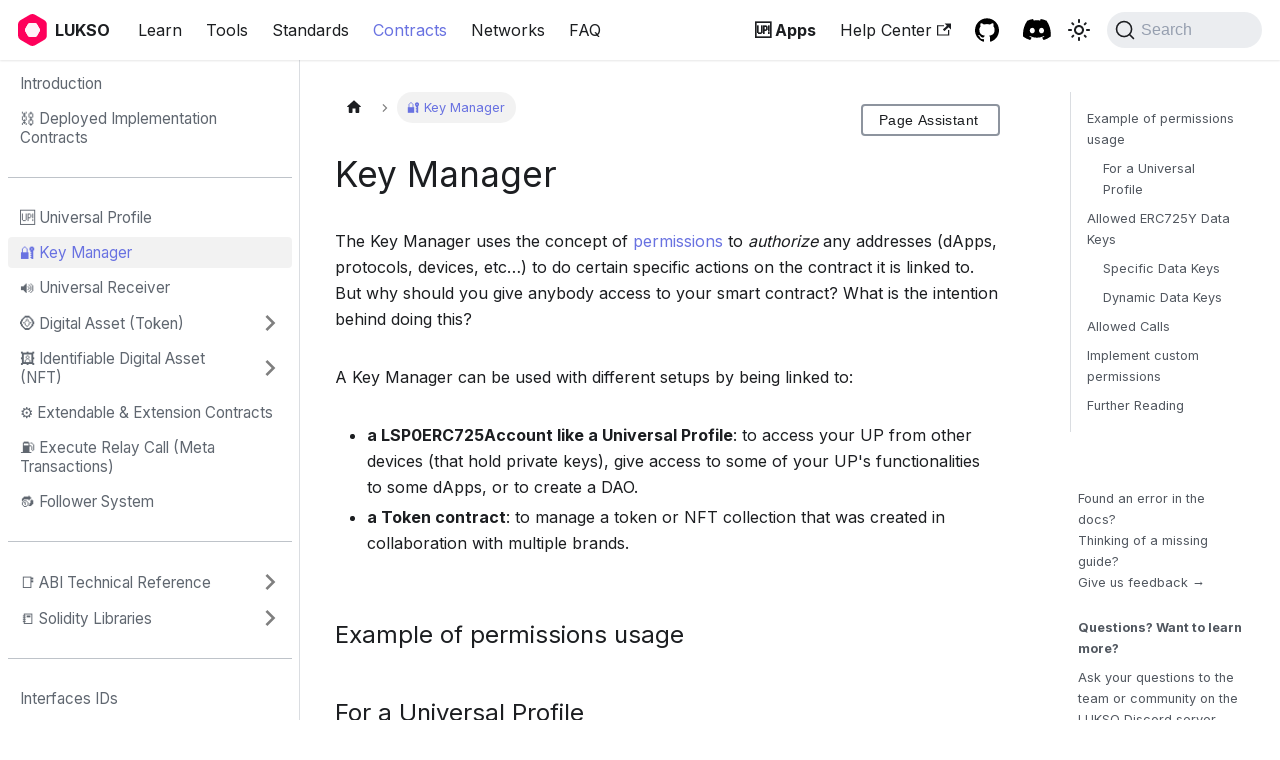

--- FILE ---
content_type: text/html; charset=utf-8
request_url: https://docs.lukso.tech/contracts/overview/KeyManager/
body_size: 12637
content:
<!doctype html>
<html lang="en" dir="ltr" class="docs-wrapper plugin-docs plugin-id-default docs-version-current docs-doc-page docs-doc-id-contracts/overview/KeyManager" data-has-hydrated="false">
<head>
<meta charset="UTF-8">
<meta name="generator" content="Docusaurus v3.6.3">
<title data-rh="true">🔐 Key Manager | LUKSO Tech Documentation</title><meta data-rh="true" name="viewport" content="width=device-width,initial-scale=1"><meta data-rh="true" name="twitter:card" content="summary_large_image"><meta data-rh="true" property="og:image" content="https://docs.lukso.tech/img/lukso-docs-og.png"><meta data-rh="true" name="twitter:image" content="https://docs.lukso.tech/img/lukso-docs-og.png"><meta data-rh="true" property="og:url" content="https://docs.lukso.tech/contracts/overview/KeyManager/"><meta data-rh="true" property="og:locale" content="en"><meta data-rh="true" name="docusaurus_locale" content="en"><meta data-rh="true" name="docsearch:language" content="en"><meta data-rh="true" name="google-site-verification" content="eTTwR-Xukq1jGJm8UhSlRW0cl-WqbAH8Mp47v6fEb7Q"><meta data-rh="true" name="title" content="LUKSO Developer Documentation"><meta data-rh="true" name="docusaurus_version" content="current"><meta data-rh="true" name="docusaurus_tag" content="docs-default-current"><meta data-rh="true" name="docsearch:version" content="current"><meta data-rh="true" name="docsearch:docusaurus_tag" content="docs-default-current"><meta data-rh="true" property="og:title" content="🔐 Key Manager | LUKSO Tech Documentation"><meta data-rh="true" name="description" content="The Key Manager uses the concept of permissions to authorize any addresses (dApps, protocols, devices, etc…) to do certain specific actions on the contract it is linked to. But why should you give anybody access to your smart contract? What is the intention behind doing this?"><meta data-rh="true" property="og:description" content="The Key Manager uses the concept of permissions to authorize any addresses (dApps, protocols, devices, etc…) to do certain specific actions on the contract it is linked to. But why should you give anybody access to your smart contract? What is the intention behind doing this?"><link data-rh="true" rel="icon" href="/img/favicon.png"><link data-rh="true" rel="canonical" href="https://docs.lukso.tech/contracts/overview/KeyManager/"><link data-rh="true" rel="alternate" href="https://docs.lukso.tech/contracts/overview/KeyManager/" hreflang="en"><link data-rh="true" rel="alternate" href="https://docs.lukso.tech/contracts/overview/KeyManager/" hreflang="x-default"><link data-rh="true" rel="preconnect" href="https://2C4F8KVKCI-dsn.algolia.net" crossorigin="anonymous"><link rel="preconnect" href="https://www.google-analytics.com">
<link rel="preconnect" href="https://www.googletagmanager.com">
<script async src="https://www.googletagmanager.com/gtag/js?id=G-2XGVSVVVD4"></script>
<script>function gtag(){dataLayer.push(arguments)}window.dataLayer=window.dataLayer||[],gtag("js",new Date),gtag("config","G-2XGVSVVVD4",{anonymize_ip:!0})</script>


<link rel="search" type="application/opensearchdescription+xml" title="LUKSO Tech Documentation" href="/opensearch.xml">





<script src="https://plausible.io/js/script.js" defer="defer" data-domain="docs.lukso.tech"></script><link rel="stylesheet" href="/assets/css/styles.3a1659fd.css">
<script src="/assets/js/runtime~main.387d67f1.js" defer="defer"></script>
<script src="/assets/js/main.8f988654.js" defer="defer"></script>
</head>
<body class="navigation-with-keyboard">
<script>!function(){function t(t){document.documentElement.setAttribute("data-theme",t)}var e=function(){try{return new URLSearchParams(window.location.search).get("docusaurus-theme")}catch(t){}}()||function(){try{return window.localStorage.getItem("theme")}catch(t){}}();t(null!==e?e:"light")}(),function(){try{const n=new URLSearchParams(window.location.search).entries();for(var[t,e]of n)if(t.startsWith("docusaurus-data-")){var a=t.replace("docusaurus-data-","data-");document.documentElement.setAttribute(a,e)}}catch(t){}}()</script><div id="__docusaurus"><link rel="preload" as="image" href="/img/logo.svg"><div role="region" aria-label="Skip to main content"><a class="skipToContent_fXgn" href="#__docusaurus_skipToContent_fallback">Skip to main content</a></div><nav aria-label="Main" class="navbar navbar--fixed-top"><div class="navbar__inner"><div class="navbar__items"><button aria-label="Toggle navigation bar" aria-expanded="false" class="navbar__toggle clean-btn" type="button"><svg width="30" height="30" viewBox="0 0 30 30" aria-hidden="true"><path stroke="currentColor" stroke-linecap="round" stroke-miterlimit="10" stroke-width="2" d="M4 7h22M4 15h22M4 23h22"></path></svg></button><a class="navbar__brand" href="/"><div class="navbar__logo"><img src="/img/logo.svg" alt="LUKSO Logo" class="themedComponent_mlkZ themedComponent--light_NVdE"><img src="/img/logo.svg" alt="LUKSO Logo" class="themedComponent_mlkZ themedComponent--dark_xIcU"></div><b class="navbar__title text--truncate">LUKSO</b></a><a class="navbar__item navbar__link" href="/learn/overview/">Learn</a><a class="navbar__item navbar__link" href="/tools/">Tools</a><a class="navbar__item navbar__link" href="/standards/introduction/">Standards</a><a aria-current="page" class="navbar__item navbar__link navbar__link--active" href="/contracts/introduction/">Contracts</a><a class="navbar__item navbar__link" href="/networks/mainnet/parameters/">Networks</a><a class="navbar__item navbar__link" href="/faq/lukso/general-information/">FAQ</a></div><div class="navbar__items navbar__items--right"><a class="navbar__item navbar__link navbar-item-bold" href="/install-up-browser-extension/">🆙 Apps</a><a href="https://support.lukso.network/contact-us" target="_blank" rel="noopener noreferrer" class="navbar__item navbar__link">Help Center<svg width="13.5" height="13.5" aria-hidden="true" viewBox="0 0 24 24" class="iconExternalLink_nPIU"><path fill="currentColor" d="M21 13v10h-21v-19h12v2h-10v15h17v-8h2zm3-12h-10.988l4.035 4-6.977 7.07 2.828 2.828 6.977-7.07 4.125 4.172v-11z"></path></svg></a><a href="https://github.com/lukso-network/" target="_blank" rel="noopener noreferrer" class="navbar__item navbar__link header-github-link"></a><a href="https://discord.com/invite/lukso" target="_blank" rel="noopener noreferrer" class="navbar__item navbar__link header-discord-link"></a><div class="toggle_vylO colorModeToggle_DEke"><button class="clean-btn toggleButton_gllP toggleButtonDisabled_aARS" type="button" disabled="" title="Switch between dark and light mode (currently light mode)" aria-label="Switch between dark and light mode (currently light mode)" aria-live="polite" aria-pressed="false"><svg viewBox="0 0 24 24" width="24" height="24" class="lightToggleIcon_pyhR"><path fill="currentColor" d="M12,9c1.65,0,3,1.35,3,3s-1.35,3-3,3s-3-1.35-3-3S10.35,9,12,9 M12,7c-2.76,0-5,2.24-5,5s2.24,5,5,5s5-2.24,5-5 S14.76,7,12,7L12,7z M2,13l2,0c0.55,0,1-0.45,1-1s-0.45-1-1-1l-2,0c-0.55,0-1,0.45-1,1S1.45,13,2,13z M20,13l2,0c0.55,0,1-0.45,1-1 s-0.45-1-1-1l-2,0c-0.55,0-1,0.45-1,1S19.45,13,20,13z M11,2v2c0,0.55,0.45,1,1,1s1-0.45,1-1V2c0-0.55-0.45-1-1-1S11,1.45,11,2z M11,20v2c0,0.55,0.45,1,1,1s1-0.45,1-1v-2c0-0.55-0.45-1-1-1C11.45,19,11,19.45,11,20z M5.99,4.58c-0.39-0.39-1.03-0.39-1.41,0 c-0.39,0.39-0.39,1.03,0,1.41l1.06,1.06c0.39,0.39,1.03,0.39,1.41,0s0.39-1.03,0-1.41L5.99,4.58z M18.36,16.95 c-0.39-0.39-1.03-0.39-1.41,0c-0.39,0.39-0.39,1.03,0,1.41l1.06,1.06c0.39,0.39,1.03,0.39,1.41,0c0.39-0.39,0.39-1.03,0-1.41 L18.36,16.95z M19.42,5.99c0.39-0.39,0.39-1.03,0-1.41c-0.39-0.39-1.03-0.39-1.41,0l-1.06,1.06c-0.39,0.39-0.39,1.03,0,1.41 s1.03,0.39,1.41,0L19.42,5.99z M7.05,18.36c0.39-0.39,0.39-1.03,0-1.41c-0.39-0.39-1.03-0.39-1.41,0l-1.06,1.06 c-0.39,0.39-0.39,1.03,0,1.41s1.03,0.39,1.41,0L7.05,18.36z"></path></svg><svg viewBox="0 0 24 24" width="24" height="24" class="darkToggleIcon_wfgR"><path fill="currentColor" d="M9.37,5.51C9.19,6.15,9.1,6.82,9.1,7.5c0,4.08,3.32,7.4,7.4,7.4c0.68,0,1.35-0.09,1.99-0.27C17.45,17.19,14.93,19,12,19 c-3.86,0-7-3.14-7-7C5,9.07,6.81,6.55,9.37,5.51z M12,3c-4.97,0-9,4.03-9,9s4.03,9,9,9s9-4.03,9-9c0-0.46-0.04-0.92-0.1-1.36 c-0.98,1.37-2.58,2.26-4.4,2.26c-2.98,0-5.4-2.42-5.4-5.4c0-1.81,0.89-3.42,2.26-4.4C12.92,3.04,12.46,3,12,3L12,3z"></path></svg></button></div><div class="navbarSearchContainer_Bca1"><button type="button" class="DocSearch DocSearch-Button" aria-label="Search (Command+K)"><span class="DocSearch-Button-Container"><svg width="20" height="20" class="DocSearch-Search-Icon" viewBox="0 0 20 20" aria-hidden="true"><path d="M14.386 14.386l4.0877 4.0877-4.0877-4.0877c-2.9418 2.9419-7.7115 2.9419-10.6533 0-2.9419-2.9418-2.9419-7.7115 0-10.6533 2.9418-2.9419 7.7115-2.9419 10.6533 0 2.9419 2.9418 2.9419 7.7115 0 10.6533z" stroke="currentColor" fill="none" fill-rule="evenodd" stroke-linecap="round" stroke-linejoin="round"></path></svg><span class="DocSearch-Button-Placeholder">Search</span></span><span class="DocSearch-Button-Keys"></span></button></div></div></div><div role="presentation" class="navbar-sidebar__backdrop"></div></nav><div id="__docusaurus_skipToContent_fallback" class="main-wrapper mainWrapper_z2l0"><div class="docsWrapper_hBAB"><button aria-label="Scroll back to top" class="clean-btn theme-back-to-top-button backToTopButton_sjWU" type="button"></button><div class="docRoot_UBD9"><aside class="theme-doc-sidebar-container docSidebarContainer_YfHR"><div class="sidebarViewport_aRkj"><div class="sidebar_njMd"><nav aria-label="Docs sidebar" class="menu thin-scrollbar menu_SIkG"><ul class="theme-doc-sidebar-menu menu__list"><li class="theme-doc-sidebar-item-link theme-doc-sidebar-item-link-level-1 menu__list-item"><a class="menu__link" href="/contracts/introduction/">Introduction</a></li><li class="theme-doc-sidebar-item-link theme-doc-sidebar-item-link-level-1 menu__list-item"><a class="menu__link" href="/contracts/deployed-contracts/">⛓ Deployed Implementation Contracts</a></li><li class="theme-doc-sidebar-item-link theme-doc-sidebar-item-link-level-1"><hr></li><li class="theme-doc-sidebar-item-link theme-doc-sidebar-item-link-level-1 menu__list-item"><a class="menu__link" href="/contracts/overview/UniversalProfile/">🆙 Universal Profile</a></li><li class="theme-doc-sidebar-item-link theme-doc-sidebar-item-link-level-1 menu__list-item"><a class="menu__link menu__link--active" aria-current="page" href="/contracts/overview/KeyManager/">🔐 Key Manager</a></li><li class="theme-doc-sidebar-item-link theme-doc-sidebar-item-link-level-1 menu__list-item"><a class="menu__link" href="/contracts/overview/LSP1Delegate/">🔊 Universal Receiver</a></li><li class="theme-doc-sidebar-item-category theme-doc-sidebar-item-category-level-1 menu__list-item menu__list-item--collapsed"><div class="menu__list-item-collapsible"><a class="menu__link menu__link--sublist" href="/contracts/overview/Token/">🪙 Digital Asset (Token)</a><button aria-label="Expand sidebar category &#x27;🪙 Digital Asset (Token)&#x27;" aria-expanded="false" type="button" class="clean-btn menu__caret"></button></div></li><li class="theme-doc-sidebar-item-category theme-doc-sidebar-item-category-level-1 menu__list-item menu__list-item--collapsed"><div class="menu__list-item-collapsible"><a class="menu__link menu__link--sublist" href="/contracts/overview/NFT/">🖼️ Identifiable Digital Asset (NFT)</a><button aria-label="Expand sidebar category &#x27;🖼️ Identifiable Digital Asset (NFT)&#x27;" aria-expanded="false" type="button" class="clean-btn menu__caret"></button></div></li><li class="theme-doc-sidebar-item-link theme-doc-sidebar-item-link-level-1 menu__list-item"><a class="menu__link" href="/contracts/overview/LSP17ContractExtension/">⚙️ Extendable &amp; Extension Contracts</a></li><li class="theme-doc-sidebar-item-link theme-doc-sidebar-item-link-level-1 menu__list-item"><a class="menu__link" href="/contracts/overview/ExecuteRelayCall/">⛽️ Execute Relay Call (Meta Transactions)</a></li><li class="theme-doc-sidebar-item-link theme-doc-sidebar-item-link-level-1 menu__list-item"><a class="menu__link" href="/contracts/overview/FollowerSystem/">🔂 Follower System</a></li><li class="theme-doc-sidebar-item-link theme-doc-sidebar-item-link-level-1"><hr></li><li class="theme-doc-sidebar-item-category theme-doc-sidebar-item-category-level-1 menu__list-item menu__list-item--collapsed"><div class="menu__list-item-collapsible"><a class="menu__link menu__link--sublist menu__link--sublist-caret" role="button" aria-expanded="false" href="/contracts/contracts/@erc725/smart-contracts/contracts/ERC725/">📑 ABI Technical Reference</a></div></li><li class="theme-doc-sidebar-item-category theme-doc-sidebar-item-category-level-1 menu__list-item menu__list-item--collapsed"><div class="menu__list-item-collapsible"><a class="menu__link menu__link--sublist menu__link--sublist-caret" role="button" aria-expanded="false" href="/contracts/libraries/LSP10Utils/">📒 Solidity Libraries</a></div></li><li class="theme-doc-sidebar-item-link theme-doc-sidebar-item-link-level-1"><hr></li><li class="theme-doc-sidebar-item-link theme-doc-sidebar-item-link-level-1 menu__list-item"><a class="menu__link" href="/contracts/interface-ids/">Interfaces IDs</a></li><li class="theme-doc-sidebar-item-link theme-doc-sidebar-item-link-level-1 menu__list-item"><a class="menu__link" href="/contracts/type-ids/">Universal Receiver Type IDs</a></li><li class="theme-doc-sidebar-item-link theme-doc-sidebar-item-link-level-1 menu__list-item"><a href="https://github.com/lukso-network/lsp-smart-contracts/tree/main/audits" target="_blank" rel="noopener noreferrer" class="menu__link menuExternalLink_NmtK">Audits<svg width="13.5" height="13.5" aria-hidden="true" viewBox="0 0 24 24" class="iconExternalLink_nPIU"><path fill="currentColor" d="M21 13v10h-21v-19h12v2h-10v15h17v-8h2zm3-12h-10.988l4.035 4-6.977 7.07 2.828 2.828 6.977-7.07 4.125 4.172v-11z"></path></svg></a></li></ul></nav></div></div></aside><main class="docMainContainer_TBSr"><div class="container padding-top--md padding-bottom--lg"><div class="row"><div class="col docItemCol_VOVn"><div class="docItemContainer_Djhp"><article><nav class="theme-doc-breadcrumbs breadcrumbsContainer_Z_bl" aria-label="Breadcrumbs"><ul class="breadcrumbs" itemscope="" itemtype="https://schema.org/BreadcrumbList"><li class="breadcrumbs__item"><a aria-label="Home page" class="breadcrumbs__link" href="/"><svg viewBox="0 0 24 24" class="breadcrumbHomeIcon_YNFT"><path d="M10 19v-5h4v5c0 .55.45 1 1 1h3c.55 0 1-.45 1-1v-7h1.7c.46 0 .68-.57.33-.87L12.67 3.6c-.38-.34-.96-.34-1.34 0l-8.36 7.53c-.34.3-.13.87.33.87H5v7c0 .55.45 1 1 1h3c.55 0 1-.45 1-1z" fill="currentColor"></path></svg></a></li><li itemscope="" itemprop="itemListElement" itemtype="https://schema.org/ListItem" class="breadcrumbs__item breadcrumbs__item--active"><span class="breadcrumbs__link" itemprop="name">🔐 Key Manager</span><meta itemprop="position" content="1"></li></ul></nav><div class="tocCollapsible_ETCw theme-doc-toc-mobile tocMobile_ITEo"><button type="button" class="clean-btn tocCollapsibleButton_TO0P">On this page</button></div><div class="theme-doc-markdown markdown"><div class="copy-page-button-container"><div class="copyPageButton_v2eb"><style data-emotion="css 56cp3w">.css-56cp3w{font-family:"Roboto","Helvetica","Arial",sans-serif;font-weight:500;font-size:0.875rem;line-height:1.75;letter-spacing:0.02857em;text-transform:uppercase;min-width:64px;padding:6px 16px;border:0;border-radius:4px;-webkit-transition:background-color 250ms cubic-bezier(0.4, 0, 0.2, 1) 0ms,box-shadow 250ms cubic-bezier(0.4, 0, 0.2, 1) 0ms,border-color 250ms cubic-bezier(0.4, 0, 0.2, 1) 0ms,color 250ms cubic-bezier(0.4, 0, 0.2, 1) 0ms;transition:background-color 250ms cubic-bezier(0.4, 0, 0.2, 1) 0ms,box-shadow 250ms cubic-bezier(0.4, 0, 0.2, 1) 0ms,border-color 250ms cubic-bezier(0.4, 0, 0.2, 1) 0ms,color 250ms cubic-bezier(0.4, 0, 0.2, 1) 0ms;padding:6px 8px;color:var(--variant-textColor);background-color:var(--variant-textBg);--variant-textColor:#1976d2;--variant-outlinedColor:#1976d2;--variant-outlinedBorder:rgba(25, 118, 210, 0.5);--variant-containedColor:#fff;--variant-containedBg:#1976d2;-webkit-transition:background-color 250ms cubic-bezier(0.4, 0, 0.2, 1) 0ms,box-shadow 250ms cubic-bezier(0.4, 0, 0.2, 1) 0ms,border-color 250ms cubic-bezier(0.4, 0, 0.2, 1) 0ms;transition:background-color 250ms cubic-bezier(0.4, 0, 0.2, 1) 0ms,box-shadow 250ms cubic-bezier(0.4, 0, 0.2, 1) 0ms,border-color 250ms cubic-bezier(0.4, 0, 0.2, 1) 0ms;}.css-56cp3w:hover{-webkit-text-decoration:none;text-decoration:none;}.css-56cp3w.Mui-disabled{color:rgba(0, 0, 0, 0.26);}@media (hover: hover){.css-56cp3w:hover{--variant-containedBg:#1565c0;--variant-textBg:rgba(25, 118, 210, 0.04);--variant-outlinedBorder:#1976d2;--variant-outlinedBg:rgba(25, 118, 210, 0.04);}}.css-56cp3w.MuiButton-loading{color:transparent;}</style><style data-emotion="css 1c69r7k">.css-1c69r7k{display:-webkit-inline-box;display:-webkit-inline-flex;display:-ms-inline-flexbox;display:inline-flex;-webkit-align-items:center;-webkit-box-align:center;-ms-flex-align:center;align-items:center;-webkit-box-pack:center;-ms-flex-pack:center;-webkit-justify-content:center;justify-content:center;position:relative;box-sizing:border-box;-webkit-tap-highlight-color:transparent;background-color:transparent;outline:0;border:0;margin:0;border-radius:0;padding:0;cursor:pointer;-webkit-user-select:none;-moz-user-select:none;-ms-user-select:none;user-select:none;vertical-align:middle;-moz-appearance:none;-webkit-appearance:none;-webkit-text-decoration:none;text-decoration:none;color:inherit;font-family:"Roboto","Helvetica","Arial",sans-serif;font-weight:500;font-size:0.875rem;line-height:1.75;letter-spacing:0.02857em;text-transform:uppercase;min-width:64px;padding:6px 16px;border:0;border-radius:4px;-webkit-transition:background-color 250ms cubic-bezier(0.4, 0, 0.2, 1) 0ms,box-shadow 250ms cubic-bezier(0.4, 0, 0.2, 1) 0ms,border-color 250ms cubic-bezier(0.4, 0, 0.2, 1) 0ms,color 250ms cubic-bezier(0.4, 0, 0.2, 1) 0ms;transition:background-color 250ms cubic-bezier(0.4, 0, 0.2, 1) 0ms,box-shadow 250ms cubic-bezier(0.4, 0, 0.2, 1) 0ms,border-color 250ms cubic-bezier(0.4, 0, 0.2, 1) 0ms,color 250ms cubic-bezier(0.4, 0, 0.2, 1) 0ms;padding:6px 8px;color:var(--variant-textColor);background-color:var(--variant-textBg);--variant-textColor:#1976d2;--variant-outlinedColor:#1976d2;--variant-outlinedBorder:rgba(25, 118, 210, 0.5);--variant-containedColor:#fff;--variant-containedBg:#1976d2;-webkit-transition:background-color 250ms cubic-bezier(0.4, 0, 0.2, 1) 0ms,box-shadow 250ms cubic-bezier(0.4, 0, 0.2, 1) 0ms,border-color 250ms cubic-bezier(0.4, 0, 0.2, 1) 0ms;transition:background-color 250ms cubic-bezier(0.4, 0, 0.2, 1) 0ms,box-shadow 250ms cubic-bezier(0.4, 0, 0.2, 1) 0ms,border-color 250ms cubic-bezier(0.4, 0, 0.2, 1) 0ms;}.css-1c69r7k::-moz-focus-inner{border-style:none;}.css-1c69r7k.Mui-disabled{pointer-events:none;cursor:default;}@media print{.css-1c69r7k{-webkit-print-color-adjust:exact;color-adjust:exact;}}.css-1c69r7k:hover{-webkit-text-decoration:none;text-decoration:none;}.css-1c69r7k.Mui-disabled{color:rgba(0, 0, 0, 0.26);}@media (hover: hover){.css-1c69r7k:hover{--variant-containedBg:#1565c0;--variant-textBg:rgba(25, 118, 210, 0.04);--variant-outlinedBorder:#1976d2;--variant-outlinedBg:rgba(25, 118, 210, 0.04);}}.css-1c69r7k.MuiButton-loading{color:transparent;}</style><button class="MuiButtonBase-root MuiButton-root MuiButton-text MuiButton-textPrimary MuiButton-sizeMedium MuiButton-textSizeMedium MuiButton-colorPrimary MuiButton-root MuiButton-text MuiButton-textPrimary MuiButton-sizeMedium MuiButton-textSizeMedium MuiButton-colorPrimary mainButton_GFsb css-1c69r7k" tabindex="0" type="button" id="copy-page-button" aria-haspopup="true"><span class="buttonText_TqeT">Page Assistant</span><style data-emotion="css 6bt4d2">.css-6bt4d2{display:inherit;margin-right:-4px;margin-left:8px;}.css-6bt4d2>*:nth-of-type(1){font-size:20px;}</style><span class="MuiButton-icon MuiButton-endIcon MuiButton-iconSizeMedium css-6bt4d2"><span></span></span></button></div></div><header><h1>Key Manager</h1></header>
<p>The Key Manager uses the concept of <a href="/standards/access-control/lsp6-key-manager/#permissions">permissions</a> to <em>authorize</em> any addresses (dApps, protocols, devices, etc…) to do certain specific actions on the contract it is linked to. But why should you give anybody access to your smart contract? What is the intention behind doing this?</p>
<p>A Key Manager can be used with different setups by being linked to:</p>
<ul>
<li><strong>a LSP0ERC725Account like a Universal Profile</strong>: to access your UP from other devices (that hold private keys), give access to some of your UP&#x27;s functionalities to some dApps, or to create a DAO.</li>
<li><strong>a Token contract</strong>: to manage a token or NFT collection that was created in collaboration with multiple brands.</li>
</ul>
<h2 class="anchor anchorWithStickyNavbar_LWe7" id="example-of-permissions-usage">Example of permissions usage<a href="#example-of-permissions-usage" class="hash-link" aria-label="Direct link to Example of permissions usage" title="Direct link to Example of permissions usage">​</a></h2>
<h3 class="anchor anchorWithStickyNavbar_LWe7" id="for-a-universal-profile">For a Universal Profile<a href="#for-a-universal-profile" class="hash-link" aria-label="Direct link to For a Universal Profile" title="Direct link to For a Universal Profile">​</a></h3>
<p>When looking at your Universal Profile within the 🆙 Browser Extension, your EOA / private keys held within your device (Browser or Mobile) is <em>the address that holds all the permissions</em>. We refer to this as the <strong>main controller</strong>.</p>
<p>You can then grant partial access to any address so that they can use your Universal Profile to interact on your behalf in a controlled manner. For example:</p>
<table><thead><tr><th style="text-align:left">Example</th><th style="text-align:left">Description</th><th style="text-align:left">Permissions</th></tr></thead><tbody><tr><td style="text-align:left">Treasury &amp; Funds Manager</td><td style="text-align:left">Allow certain addresses to transfer your native tokens (or any LSP7 tokens) to certain specific addresses (<em>e.g: allow a crypto accountant or treasury manager to manage your funds on your behalf, allow a video game dApp to transfer the game tokens, etc...</em>)</td><td style="text-align:left"><code>SUPER_TRANSFERVALUE</code> <br> or <code>TRANSFERVALUE</code> + Allowed Calls on specific addresses <br> or <code>CALL</code> + Allowed Calls on certain token addresses.</td></tr><tr><td style="text-align:left">Brand Manager</td><td style="text-align:left">Allow certain addresses representing Marketing managers to either manage the metadata (and branding) of your Universal Profile, or the metadata of any NFT collections created by your Universal Profile.</td><td style="text-align:left"><code>SETDATA</code> + Allowed ERC725Y Data Keys to manage the UP <br> <code>CALL</code> + Allowed Calls on specific NFT collection contract addresses.</td></tr><tr><td style="text-align:left">Metadata Manager</td><td style="text-align:left">Allow certain dApps to store some user settings related to the dApp under the Universal Profile&#x27;s storage, and allow each specific dApp to update these specific data only.</td><td style="text-align:left"><code>SETDATA</code> + Allowed ERC725Y Data Keys</td></tr><tr><td style="text-align:left">Universal Receiver Delegate</td><td style="text-align:left">Allow your Universal Receiver Delegate to operate automatically when receiving tokens or NFTs (<em>e.g: add / remove them in your received assets, automatically transfer a certain percentage of tokens received into a saving vault, save certain valuable NFTs into a vault, etc...</em>)</td><td style="text-align:left"></td></tr><tr><td style="text-align:left">Social Recovery</td><td style="text-align:left">Plug a service to gain you back access to your 🆙 if you have a lost access to your main controller private key / address.</td><td style="text-align:left"><code>ADDCONTROLLER</code></td></tr><tr><td style="text-align:left">Automated Trading</td><td style="text-align:left">Allow a defi protocol to automatically transfer certain tokens automatically on your behalf for trading purpose</td><td style="text-align:left"><code>CALL</code> + Allowed Calls on certain token addresses.</td></tr></tbody></table>
<p>Using the Key Manager&#x27;s permissions for a Universal Profile enables to catalyze interactions on the blockchain. Instead of requiring the main profile owner to have to do <em>&quot;everything by himself / herself&quot;</em> and perform any single actions, any permissioned addresses (trusted users, dapps, smart contracts behind protocols, third party services) can perform the action themselves in a restricted manner, without having to wait for the user to complete the action.</p>
<h2 class="anchor anchorWithStickyNavbar_LWe7" id="allowed-erc725y-data-keys">Allowed ERC725Y Data Keys<a href="#allowed-erc725y-data-keys" class="hash-link" aria-label="Direct link to Allowed ERC725Y Data Keys" title="Direct link to Allowed ERC725Y Data Keys">​</a></h2>
<div class="theme-admonition theme-admonition-note admonition_xJq3 alert alert--secondary"><div class="admonitionHeading_Gvgb"><span class="admonitionIcon_Rf37"><svg viewBox="0 0 14 16"><path fill-rule="evenodd" d="M6.3 5.69a.942.942 0 0 1-.28-.7c0-.28.09-.52.28-.7.19-.18.42-.28.7-.28.28 0 .52.09.7.28.18.19.28.42.28.7 0 .28-.09.52-.28.7a1 1 0 0 1-.7.3c-.28 0-.52-.11-.7-.3zM8 7.99c-.02-.25-.11-.48-.31-.69-.2-.19-.42-.3-.69-.31H6c-.27.02-.48.13-.69.31-.2.2-.3.44-.31.69h1v3c.02.27.11.5.31.69.2.2.42.31.69.31h1c.27 0 .48-.11.69-.31.2-.19.3-.42.31-.69H8V7.98v.01zM7 2.3c-3.14 0-5.7 2.54-5.7 5.68 0 3.14 2.56 5.7 5.7 5.7s5.7-2.55 5.7-5.7c0-3.15-2.56-5.69-5.7-5.69v.01zM7 .98c3.86 0 7 3.14 7 7s-3.14 7-7 7-7-3.12-7-7 3.14-7 7-7z"></path></svg></span>note</div><div class="admonitionContent_BuS1"><p>If controller has <code>SETDATA</code> permission but has no <code>AllowedERC725YDataKeys</code>, controller will not be able to use the <code>SETDATA</code> permission at all.</p></div></div>
<p>Key Manager allows for restricting controller addresses to change only specific or dynamic data keys. In order to achieve such functionality:</p>
<ol>
<li>encode a set of data keys as <a href="https://github.com/lukso-network/LIPs/blob/main/LSPs/LSP-2-ERC725YJSONSchema.md#bytescompactbytesarray" target="_blank" rel="noopener noreferrer"><code>bytes[CompactBytesArray]</code></a></li>
<li>store them under the data key <a href="/standards/access-control/lsp6-key-manager/#allowed-erc725y-data-keys"><code>AllowedERC725YDataKeys</code></a>.</li>
</ol>
<h3 class="anchor anchorWithStickyNavbar_LWe7" id="specific-data-keys">Specific Data Keys<a href="#specific-data-keys" class="hash-link" aria-label="Direct link to Specific Data Keys" title="Direct link to Specific Data Keys">​</a></h3>
<p>A <em>Specific Data Key</em> must have the length of 32 bytes. Setting a <em>Specific Data Key</em> in the <a href="/standards/access-control/lsp6-key-manager/#allowed-erc725y-data-keys">Allowed ERC725Y Data Keys</a> will allow the controller to only modify the data value of that <em>Specific Data Key</em>.</p>
<h3 class="anchor anchorWithStickyNavbar_LWe7" id="dynamic-data-keys">Dynamic Data Keys<a href="#dynamic-data-keys" class="hash-link" aria-label="Direct link to Dynamic Data Keys" title="Direct link to Dynamic Data Keys">​</a></h3>
<p>A <em>Dynamic Data Key</em> can have any length between 0 and 32 (except 0 and 32). Setting a <em>Dynamic Data Key</em> in the <a href="/standards/access-control/lsp6-key-manager/#allowed-erc725y-data-keys">Allowed ERC725Y Data Keys</a> will allow the controller to modify the data value of any data key that starts exactly with that <em>Dynamic Data Key</em>.</p>
<p>Example:</p>
<p>Dynamic Data Key - <code>0xcafe0000cafe0000beef0000beef</code></p>
<table><thead><tr><th style="text-align:left">Data key</th><th style="text-align:left">Can modify data value?</th></tr></thead><tbody><tr><td style="text-align:left"><code>0xcafe0000cafe0000beef0000beef000000000000000000000000000000000000</code></td><td style="text-align:left">✅</td></tr><tr><td style="text-align:left"><code>0xcafe0000cafe0000beef0000beef000000000000000000000000000000000123</code></td><td style="text-align:left">✅</td></tr><tr><td style="text-align:left"><code>0xcafe0000cafe0000beef0000beefcafecafecafecafecafecafecafecafecafe</code></td><td style="text-align:left">✅</td></tr><tr><td style="text-align:left"><code>0x0000000000000000000000000000cafecafecafecafecafecafecafecafecafe</code></td><td style="text-align:left">❌</td></tr><tr><td style="text-align:left"><code>0x000000000000000000000000000000000000cafe0000cafe0000beef0000beef</code></td><td style="text-align:left">❌</td></tr></tbody></table>
<h2 class="anchor anchorWithStickyNavbar_LWe7" id="allowed-calls">Allowed Calls<a href="#allowed-calls" class="hash-link" aria-label="Direct link to Allowed Calls" title="Direct link to Allowed Calls">​</a></h2>
<div class="theme-admonition theme-admonition-note admonition_xJq3 alert alert--secondary"><div class="admonitionHeading_Gvgb"><span class="admonitionIcon_Rf37"><svg viewBox="0 0 14 16"><path fill-rule="evenodd" d="M6.3 5.69a.942.942 0 0 1-.28-.7c0-.28.09-.52.28-.7.19-.18.42-.28.7-.28.28 0 .52.09.7.28.18.19.28.42.28.7 0 .28-.09.52-.28.7a1 1 0 0 1-.7.3c-.28 0-.52-.11-.7-.3zM8 7.99c-.02-.25-.11-.48-.31-.69-.2-.19-.42-.3-.69-.31H6c-.27.02-.48.13-.69.31-.2.2-.3.44-.31.69h1v3c.02.27.11.5.31.69.2.2.42.31.69.31h1c.27 0 .48-.11.69-.31.2-.19.3-.42.31-.69H8V7.98v.01zM7 2.3c-3.14 0-5.7 2.54-5.7 5.68 0 3.14 2.56 5.7 5.7 5.7s5.7-2.55 5.7-5.7c0-3.15-2.56-5.69-5.7-5.69v.01zM7 .98c3.86 0 7 3.14 7 7s-3.14 7-7 7-7-3.12-7-7 3.14-7 7-7z"></path></svg></span>note</div><div class="admonitionContent_BuS1"><p>If controller has <code>CALL</code> permission but has no <code>AllowedCalls</code>, controller will not be able to use the <code>CALL</code> permission at all.</p></div></div>
<p>Key Manager allows for restricting controller addresses to be able to call specific functions on specific addresses which should be of a specific standard. In order to achieve such functionality one could encode a set of type calls, addresses, standards and functions to <a href="https://github.com/lukso-network/LIPs/blob/main/LSPs/LSP-2-ERC725YJSONSchema.md#bytesncompactbytesarray" target="_blank" rel="noopener noreferrer"><code>bytes[CompactBytesArray]</code></a>, and store them under the <a href="/standards/access-control/lsp6-key-manager/#allowed-calls">Allowed Calls</a> data key.</p>
<p><em>E.g.</em></p>
<p>Supposedly we have the following <code>AllowedCalls</code>:
<code>0x002000000002cafecafecafecafecafecafecafecafecafecafe24871b3d7f23690c002000000003cafecafecafecafecafecafecafecafecafecafe24871b3d44c028fe</code></p>
<p>It can be decoded as:</p>
<table><thead><tr><th style="text-align:left">Allowed Calls</th><th style="text-align:left"></th><th style="text-align:left"></th></tr></thead><tbody><tr><td style="text-align:left">First allowed call</td><td style="text-align:left"><strong>Call Types</strong> - <code>0x00000002</code> (Call) <br> <strong>Address</strong> - <code>0xcafecafecafecafecafecafecafecafecafecafe</code> <br> <strong>Standard</strong> - <code>0x24871b3d</code> (LSP0) <br> <strong>Function</strong> - <code>0x7f23690c</code> (<code>setData(bytes32,bytes)</code>)</td><td style="text-align:left">- This allowed call permits the controller to use the function <code>setData(bytes32,bytes)</code> in the contract deployed at address <code>0xcafecafecafecafecafecafecafecafecafecafe</code>. <br> - When calling that function the operation type has to be <code>CALL</code> with no value being sent. <br> - The address <code>0xcafecafecafecafecafecafecafecafecafecafe</code> has to return true to <code>ERC165.supportsInterface(0x24871b3d)</code>.</td></tr><tr><td style="text-align:left">Second allowed call</td><td style="text-align:left"><strong>Call Types</strong> - <code>0x00000003</code> (Transfervalue &amp; Call) <br> <strong>Address</strong> - <code>0xcafecafecafecafecafecafecafecafecafecafe</code> <br> <strong>Standard</strong> - <code>0x24871b3d</code> (LSP0) <br> <strong>Function</strong> - <code>0x44c028fe</code> (<code>execute(uint256,address,uint256,bytes)</code>)</td><td style="text-align:left">- This allowed call permits the controller to use the function <code>execute(uint256,address,uint256,bytes)</code> in the contract deployed at address <code>0xcafecafecafecafecafecafecafecafecafecafe</code>. <br> - When calling that function the operation type has to be <code>CALL</code>, you can send value as well. <br> - The address <code>0xcafecafecafecafecafecafecafecafecafecafe</code> has to return true to <code>ERC165.supportsInterface(0x24871b3d)</code>.</td></tr></tbody></table>
<h2 class="anchor anchorWithStickyNavbar_LWe7" id="implement-custom-permissions">Implement custom permissions<a href="#implement-custom-permissions" class="hash-link" aria-label="Direct link to Implement custom permissions" title="Direct link to Implement custom permissions">​</a></h2>
<blockquote>
<p><strong>Note:</strong> although custom permissions can be created, this might not prevent from collisions where third party applications may treat the same custom permission differently.</p>
</blockquote>
<p>The permission system of the Key Manager is versatile enough to allow new custom permissions to be created, for specific application use cases, aside from the default ones. Since the permissions use <code>bytes32</code> as type, the range is large enough to fit up to 256 permissions in total (<a href="/standards/access-control/lsp6-key-manager/#address-permissions">32 bytes = 256 bits</a>).</p>
<p>For instance, data stored under some data keys could be very sensitive for some specific dApp (<em>e.g: represent the <!-- -->🆙<!-- --> user settings for this dApp.</em>), and a developer might not necessarily want to use the <strong>Allowed ERC725Y Data Keys</strong> for this particular data key.</p>
<p>The Solidity implementation of the Key Manager allows extend the verification logic to <a href="https://github.com/lukso-network/lsp-smart-contracts/blob/8f0cfb2c573c44702d3155375b2d935b043416b3/contracts/LSP6KeyManager/LSP6Modules/LSP6SetDataModule.sol#L263-L275" target="_blank" rel="noopener noreferrer">implement custom permissions</a>. This can be done by simply overriding some of the functions that check for permissions depending on the action being performed (the action being defined by the calldata sent and the function being called, like <code>setData(...)</code>, <code>execute(...)</code>, etc...).</p>
<p>Below is a Solidity example of a custom Key Manager that can control a token contract and requires a specific permission to update the <code>LSP4Metadata</code>.</p>
<div class="language-solidity codeBlockContainer_Ckt0 theme-code-block" style="--prism-color:#393A34;--prism-background-color:#f6f8fa"><div class="codeBlockContent_biex"><pre tabindex="0" class="prism-code language-solidity codeBlock_bY9V thin-scrollbar" style="color:#393A34;background-color:#f6f8fa"><code class="codeBlockLines_e6Vv"><span class="token-line" style="color:#393A34"><span class="token comment" style="color:#999988;font-style:italic">// SPDX-License-Identifier: Apache-2.0</span><span class="token plain"></span><br></span><span class="token-line" style="color:#393A34"><span class="token plain"></span><span class="token keyword" style="color:#00009f">pragma</span><span class="token plain"> </span><span class="token keyword" style="color:#00009f">solidity</span><span class="token plain"> </span><span class="token operator" style="color:#393A34">^</span><span class="token version number" style="color:#36acaa">0.8.5</span><span class="token punctuation" style="color:#393A34">;</span><span class="token plain"></span><br></span><span class="token-line" style="color:#393A34"><span class="token plain" style="display:inline-block"></span><br></span><span class="token-line" style="color:#393A34"><span class="token plain"></span><span class="token comment" style="color:#999988;font-style:italic">// interfaces</span><span class="token plain"></span><br></span><span class="token-line" style="color:#393A34"><span class="token plain"></span><span class="token keyword" style="color:#00009f">import</span><span class="token plain"> </span><span class="token punctuation" style="color:#393A34">{</span><span class="token plain">ILSP6KeyManager</span><span class="token punctuation" style="color:#393A34">}</span><span class="token plain"> </span><span class="token keyword" style="color:#00009f">from</span><span class="token plain"> </span><span class="token string" style="color:#e3116c">&quot;@lukso/lsp6-contracts/contracts/ILSP6KeyManager.sol&quot;</span><span class="token punctuation" style="color:#393A34">;</span><span class="token plain"></span><br></span><span class="token-line" style="color:#393A34"><span class="token plain" style="display:inline-block"></span><br></span><span class="token-line" style="color:#393A34"><span class="token plain"></span><span class="token comment" style="color:#999988;font-style:italic">// modules</span><span class="token plain"></span><br></span><span class="token-line" style="color:#393A34"><span class="token plain"></span><span class="token keyword" style="color:#00009f">import</span><span class="token plain"> </span><span class="token punctuation" style="color:#393A34">{</span><span class="token plain">ERC165</span><span class="token punctuation" style="color:#393A34">}</span><span class="token plain"> </span><span class="token keyword" style="color:#00009f">from</span><span class="token plain"> </span><span class="token string" style="color:#e3116c">&quot;@openzeppelin/contracts/utils/introspection/ERC165.sol&quot;</span><span class="token punctuation" style="color:#393A34">;</span><span class="token plain"></span><br></span><span class="token-line" style="color:#393A34"><span class="token plain"></span><span class="token keyword" style="color:#00009f">import</span><span class="token plain"> </span><span class="token punctuation" style="color:#393A34">{</span><span class="token plain">LSP6SetDataModule</span><span class="token punctuation" style="color:#393A34">}</span><span class="token plain"> </span><span class="token keyword" style="color:#00009f">from</span><span class="token plain"> </span><span class="token string" style="color:#e3116c">&quot;@lukso/lsp6-contracts/contracts/LSP6SetDataModule.sol&quot;</span><span class="token punctuation" style="color:#393A34">;</span><span class="token plain"></span><br></span><span class="token-line" style="color:#393A34"><span class="token plain"></span><span class="token keyword" style="color:#00009f">import</span><span class="token plain"> </span><span class="token punctuation" style="color:#393A34">{</span><span class="token plain">LSP6OwnershipModule</span><span class="token punctuation" style="color:#393A34">}</span><span class="token plain"> </span><span class="token keyword" style="color:#00009f">from</span><span class="token plain"> </span><span class="token string" style="color:#e3116c">&quot;@lukso/lsp6-contracts/contracts/LSP6OwnershipModule.sol&quot;</span><span class="token punctuation" style="color:#393A34">;</span><span class="token plain"></span><br></span><span class="token-line" style="color:#393A34"><span class="token plain" style="display:inline-block"></span><br></span><span class="token-line" style="color:#393A34"><span class="token plain"></span><span class="token comment" style="color:#999988;font-style:italic">/// @title LSP6 Key Manager implementation to enable multiple owners with different permissions and roles</span><span class="token plain"></span><br></span><span class="token-line" style="color:#393A34"><span class="token plain"></span><span class="token comment" style="color:#999988;font-style:italic">/// to control an LSP7 or LSP8 Token (instead of having a single `owner()`).</span><span class="token plain"></span><br></span><span class="token-line" style="color:#393A34"><span class="token plain"></span><span class="token keyword" style="color:#00009f">contract</span><span class="token plain"> </span><span class="token class-name">LSP6TokenManager</span><span class="token plain"> </span><span class="token keyword" style="color:#00009f">is</span><span class="token plain"></span><br></span><span class="token-line" style="color:#393A34"><span class="token plain">    ILSP6KeyManager</span><span class="token punctuation" style="color:#393A34">,</span><span class="token plain"></span><br></span><span class="token-line" style="color:#393A34"><span class="token plain">    ERC165</span><span class="token punctuation" style="color:#393A34">,</span><span class="token plain"></span><br></span><span class="token-line" style="color:#393A34"><span class="token plain">    LSP6SetDataModule</span><span class="token punctuation" style="color:#393A34">,</span><span class="token plain"></span><br></span><span class="token-line" style="color:#393A34"><span class="token plain">    LSP6OwnershipModule</span><br></span><span class="token-line" style="color:#393A34"><span class="token plain"></span><span class="token punctuation" style="color:#393A34">{</span><span class="token plain"></span><br></span><span class="token-line" style="color:#393A34"><span class="token plain">    </span><span class="token keyword" style="color:#00009f">using</span><span class="token plain"> </span><span class="token class-name">Address</span><span class="token plain"> </span><span class="token keyword" style="color:#00009f">for</span><span class="token plain"> </span><span class="token operator" style="color:#393A34">*</span><span class="token punctuation" style="color:#393A34">;</span><span class="token plain"></span><br></span><span class="token-line" style="color:#393A34"><span class="token plain">    </span><span class="token keyword" style="color:#00009f">using</span><span class="token plain"> </span><span class="token class-name">ECDSA</span><span class="token plain"> </span><span class="token keyword" style="color:#00009f">for</span><span class="token plain"> </span><span class="token operator" style="color:#393A34">*</span><span class="token punctuation" style="color:#393A34">;</span><span class="token plain"></span><br></span><span class="token-line" style="color:#393A34"><span class="token plain">    </span><span class="token keyword" style="color:#00009f">using</span><span class="token plain"> </span><span class="token class-name">LSP6Utils</span><span class="token plain"> </span><span class="token keyword" style="color:#00009f">for</span><span class="token plain"> </span><span class="token operator" style="color:#393A34">*</span><span class="token punctuation" style="color:#393A34">;</span><span class="token plain"></span><br></span><span class="token-line" style="color:#393A34"><span class="token plain" style="display:inline-block"></span><br></span><span class="token-line" style="color:#393A34"><span class="token plain">    </span><span class="token comment" style="color:#999988;font-style:italic">/// @dev address of the LSP7/8 Token contract this Key Manager controls</span><span class="token plain"></span><br></span><span class="token-line" style="color:#393A34"><span class="token plain">    </span><span class="token builtin">address</span><span class="token plain"> </span><span class="token keyword" style="color:#00009f">private</span><span class="token plain"> immutable _linkedToken</span><span class="token punctuation" style="color:#393A34">;</span><span class="token plain"></span><br></span><span class="token-line" style="color:#393A34"><span class="token plain" style="display:inline-block"></span><br></span><span class="token-line" style="color:#393A34"><span class="token plain">    </span><span class="token keyword" style="color:#00009f">mapping</span><span class="token punctuation" style="color:#393A34">(</span><span class="token builtin">address</span><span class="token plain"> </span><span class="token operator" style="color:#393A34">=&gt;</span><span class="token plain"> </span><span class="token keyword" style="color:#00009f">mapping</span><span class="token punctuation" style="color:#393A34">(</span><span class="token builtin">uint256</span><span class="token plain"> </span><span class="token operator" style="color:#393A34">=&gt;</span><span class="token plain"> </span><span class="token builtin">uint256</span><span class="token punctuation" style="color:#393A34">)</span><span class="token punctuation" style="color:#393A34">)</span><span class="token plain"> </span><span class="token keyword" style="color:#00009f">internal</span><span class="token plain"> _nonceStore</span><span class="token punctuation" style="color:#393A34">;</span><span class="token plain"></span><br></span><span class="token-line" style="color:#393A34"><span class="token plain" style="display:inline-block"></span><br></span><span class="token-line" style="color:#393A34"><span class="token plain">    </span><span class="token keyword" style="color:#00009f">constructor</span><span class="token punctuation" style="color:#393A34">(</span><span class="token builtin">address</span><span class="token plain"> linkedToken_</span><span class="token punctuation" style="color:#393A34">)</span><span class="token plain"> </span><span class="token punctuation" style="color:#393A34">{</span><span class="token plain"></span><br></span><span class="token-line" style="color:#393A34"><span class="token plain">        </span><span class="token keyword" style="color:#00009f">if</span><span class="token plain"> </span><span class="token punctuation" style="color:#393A34">(</span><span class="token plain">linkedToken_ </span><span class="token operator" style="color:#393A34">==</span><span class="token plain"> </span><span class="token builtin">address</span><span class="token punctuation" style="color:#393A34">(</span><span class="token number" style="color:#36acaa">0</span><span class="token punctuation" style="color:#393A34">)</span><span class="token punctuation" style="color:#393A34">)</span><span class="token plain"> </span><span class="token keyword" style="color:#00009f">revert</span><span class="token plain"> </span><span class="token function" style="color:#d73a49">InvalidLSP6Target</span><span class="token punctuation" style="color:#393A34">(</span><span class="token punctuation" style="color:#393A34">)</span><span class="token punctuation" style="color:#393A34">;</span><span class="token plain"></span><br></span><span class="token-line" style="color:#393A34"><span class="token plain">        _linkedToken </span><span class="token operator" style="color:#393A34">=</span><span class="token plain"> linkedToken_</span><span class="token punctuation" style="color:#393A34">;</span><span class="token plain"></span><br></span><span class="token-line" style="color:#393A34"><span class="token plain">    </span><span class="token punctuation" style="color:#393A34">}</span><span class="token plain"></span><br></span><span class="token-line" style="color:#393A34"><span class="token plain" style="display:inline-block"></span><br></span><span class="token-line" style="color:#393A34"><span class="token plain">    </span><span class="token comment" style="color:#999988;font-style:italic">/// @dev permission required to update the `LSP4Metadata` data key via `setData(...)` on the token contract</span><span class="token plain"></span><br></span><span class="token-line" style="color:#393A34"><span class="token plain">    </span><span class="token builtin">bytes32</span><span class="token plain"> </span><span class="token keyword" style="color:#00009f">constant</span><span class="token plain"> _PERMISSION_UPDATE_TOKEN_METADATA </span><span class="token operator" style="color:#393A34">=</span><span class="token plain"> </span><span class="token number" style="color:#36acaa">0x0000000000000000000000000000000000000000000000000000000000400000</span><span class="token punctuation" style="color:#393A34">;</span><span class="token plain"></span><br></span><span class="token-line" style="color:#393A34"><span class="token plain" style="display:inline-block"></span><br></span><span class="token-line" style="color:#393A34"><span class="token plain">    </span><span class="token comment" style="color:#999988;font-style:italic">/// @dev keccak256(&#x27;LSP4Metadata&#x27;) --&gt; from the LSP4 Standard</span><span class="token plain"></span><br></span><span class="token-line" style="color:#393A34"><span class="token plain">    </span><span class="token comment" style="color:#999988;font-style:italic">/// This is defined in `LSP4Constants.sol`, but we write it here for better understanding.</span><span class="token plain"></span><br></span><span class="token-line" style="color:#393A34"><span class="token plain">    </span><span class="token builtin">bytes32</span><span class="token plain"> </span><span class="token keyword" style="color:#00009f">constant</span><span class="token plain"> _LSP4_METADATA_KEY </span><span class="token operator" style="color:#393A34">=</span><span class="token plain"> </span><span class="token number" style="color:#36acaa">0x9afb95cacc9f95858ec44aa8c3b685511002e30ae54415823f406128b85b238e</span><span class="token punctuation" style="color:#393A34">;</span><span class="token plain"></span><br></span><span class="token-line" style="color:#393A34"><span class="token plain" style="display:inline-block"></span><br></span><span class="token-line" style="color:#393A34"><span class="token plain">    </span><span class="token comment" style="color:#999988;font-style:italic">/// @inheritdoc LSP6SetDataModule</span><span class="token plain"></span><br></span><span class="token-line" style="color:#393A34"><span class="token plain">    </span><span class="token comment" style="color:#999988;font-style:italic">/// @dev implement a custom check to verify if the controller</span><span class="token plain"></span><br></span><span class="token-line" style="color:#393A34"><span class="token plain">    </span><span class="token comment" style="color:#999988;font-style:italic">/// has the permission to update the token metadata</span><span class="token plain"></span><br></span><span class="token-line" style="color:#393A34"><span class="token plain">    </span><span class="token keyword" style="color:#00009f">function</span><span class="token plain"> </span><span class="token function" style="color:#d73a49">_getPermissionRequiredToSetDataKey</span><span class="token punctuation" style="color:#393A34">(</span><span class="token plain"></span><br></span><span class="token-line" style="color:#393A34"><span class="token plain">        </span><span class="token builtin">address</span><span class="token plain"> controlledContract</span><span class="token punctuation" style="color:#393A34">,</span><span class="token plain"></span><br></span><span class="token-line" style="color:#393A34"><span class="token plain">        </span><span class="token builtin">bytes32</span><span class="token plain"> controllerPermissions</span><span class="token punctuation" style="color:#393A34">,</span><span class="token plain"></span><br></span><span class="token-line" style="color:#393A34"><span class="token plain">        </span><span class="token builtin">bytes32</span><span class="token plain"> inputDataKey</span><span class="token punctuation" style="color:#393A34">,</span><span class="token plain"></span><br></span><span class="token-line" style="color:#393A34"><span class="token plain">        </span><span class="token builtin">bytes</span><span class="token plain"> </span><span class="token keyword" style="color:#00009f">memory</span><span class="token plain"> inputDataValue</span><br></span><span class="token-line" style="color:#393A34"><span class="token plain">    </span><span class="token punctuation" style="color:#393A34">)</span><span class="token plain"> </span><span class="token keyword" style="color:#00009f">internal</span><span class="token plain"> </span><span class="token keyword" style="color:#00009f">view</span><span class="token plain"> virtual override </span><span class="token keyword" style="color:#00009f">returns</span><span class="token plain"> </span><span class="token punctuation" style="color:#393A34">(</span><span class="token builtin">bytes32</span><span class="token punctuation" style="color:#393A34">)</span><span class="token plain"> </span><span class="token punctuation" style="color:#393A34">{</span><span class="token plain"></span><br></span><span class="token-line" style="color:#393A34"><span class="token plain">        </span><span class="token keyword" style="color:#00009f">if</span><span class="token plain"> </span><span class="token punctuation" style="color:#393A34">(</span><span class="token plain">inputDataKey </span><span class="token operator" style="color:#393A34">==</span><span class="token plain"> _LSP4_METADATA_KEY</span><span class="token punctuation" style="color:#393A34">)</span><span class="token plain"> </span><span class="token punctuation" style="color:#393A34">{</span><span class="token plain"></span><br></span><span class="token-line" style="color:#393A34"><span class="token plain">            controllerPermissions</span><span class="token punctuation" style="color:#393A34">.</span><span class="token function" style="color:#d73a49">hasPermission</span><span class="token punctuation" style="color:#393A34">(</span><span class="token plain"></span><br></span><span class="token-line" style="color:#393A34"><span class="token plain">                _PERMISSION_UPDATE_TOKEN_METADATA</span><br></span><span class="token-line" style="color:#393A34"><span class="token plain">            </span><span class="token punctuation" style="color:#393A34">)</span><span class="token punctuation" style="color:#393A34">;</span><span class="token plain"></span><br></span><span class="token-line" style="color:#393A34"><span class="token plain">        </span><span class="token punctuation" style="color:#393A34">}</span><span class="token plain"></span><br></span><span class="token-line" style="color:#393A34"><span class="token plain" style="display:inline-block"></span><br></span><span class="token-line" style="color:#393A34"><span class="token plain">        super</span><span class="token punctuation" style="color:#393A34">.</span><span class="token function" style="color:#d73a49">_getPermissionRequiredToSetDataKey</span><span class="token punctuation" style="color:#393A34">(</span><span class="token plain"></span><br></span><span class="token-line" style="color:#393A34"><span class="token plain">            controlledContract</span><span class="token punctuation" style="color:#393A34">,</span><span class="token plain"></span><br></span><span class="token-line" style="color:#393A34"><span class="token plain">            controllerPermissions</span><span class="token punctuation" style="color:#393A34">,</span><span class="token plain"></span><br></span><span class="token-line" style="color:#393A34"><span class="token plain">            inputDataKey</span><span class="token punctuation" style="color:#393A34">,</span><span class="token plain"></span><br></span><span class="token-line" style="color:#393A34"><span class="token plain">            inputDataValue</span><br></span><span class="token-line" style="color:#393A34"><span class="token plain">        </span><span class="token punctuation" style="color:#393A34">)</span><span class="token punctuation" style="color:#393A34">;</span><span class="token plain"></span><br></span><span class="token-line" style="color:#393A34"><span class="token plain">    </span><span class="token punctuation" style="color:#393A34">}</span><span class="token plain"></span><br></span><span class="token-line" style="color:#393A34"><span class="token plain" style="display:inline-block"></span><br></span><span class="token-line" style="color:#393A34"><span class="token plain"></span><span class="token punctuation" style="color:#393A34">}</span><br></span></code></pre><div class="buttonGroup__atx"><button type="button" aria-label="Copy code to clipboard" title="Copy" class="clean-btn"><span class="copyButtonIcons_eSgA" aria-hidden="true"><svg viewBox="0 0 24 24" class="copyButtonIcon_y97N"><path fill="currentColor" d="M19,21H8V7H19M19,5H8A2,2 0 0,0 6,7V21A2,2 0 0,0 8,23H19A2,2 0 0,0 21,21V7A2,2 0 0,0 19,5M16,1H4A2,2 0 0,0 2,3V17H4V3H16V1Z"></path></svg><svg viewBox="0 0 24 24" class="copyButtonSuccessIcon_LjdS"><path fill="currentColor" d="M21,7L9,19L3.5,13.5L4.91,12.09L9,16.17L19.59,5.59L21,7Z"></path></svg></span></button></div></div></div>
<p>As you can see from the Solidity code snippet above, since the Key Manager is broken down in multiple modules for each set of permissions related to specific type of actions (<code>LSP6SetDataModule</code>, <code>LSP6OwnershipModule</code>), it is relatively easy to create a specific implementation by-reusing the same code and implement custom permissions check on top based on the examples above.</p>
<h2 class="anchor anchorWithStickyNavbar_LWe7" id="further-reading">Further Reading<a href="#further-reading" class="hash-link" aria-label="Direct link to Further Reading" title="Direct link to Further Reading">​</a></h2>
<ul>
<li><a href="https://www.youtube.com/watch?v=2Sm9LsCPjdE" target="_blank" rel="noopener noreferrer">The Bytecode episode #4 (Youtube) - overview of the Solidity code of the <code>LSP6KeyManagerCore.sol</code> by Jean Cavallera</a></li>
</ul></div><footer class="theme-doc-footer docusaurus-mt-lg"><div class="row margin-top--sm theme-doc-footer-edit-meta-row"><div class="col"><a href="https://github.com/lukso-network/docs/tree/main/docs/contracts/overview/KeyManager.md" target="_blank" rel="noopener noreferrer" class="theme-edit-this-page"><svg fill="currentColor" height="20" width="20" viewBox="0 0 40 40" class="iconEdit_Z9Sw" aria-hidden="true"><g><path d="m34.5 11.7l-3 3.1-6.3-6.3 3.1-3q0.5-0.5 1.2-0.5t1.1 0.5l3.9 3.9q0.5 0.4 0.5 1.1t-0.5 1.2z m-29.5 17.1l18.4-18.5 6.3 6.3-18.4 18.4h-6.3v-6.2z"></path></g></svg>Edit this page</a></div><div class="col lastUpdated_JAkA"><span class="theme-last-updated">Last updated<!-- --> on <b><time datetime="2025-08-05T14:29:24.000Z" itemprop="dateModified">Aug 5, 2025</time></b></span></div></div></footer></article><nav class="pagination-nav docusaurus-mt-lg" aria-label="Docs pages"><a class="pagination-nav__link pagination-nav__link--prev" href="/contracts/overview/UniversalProfile/"><div class="pagination-nav__sublabel">Previous</div><div class="pagination-nav__label">🆙 Universal Profile</div></a><a class="pagination-nav__link pagination-nav__link--next" href="/contracts/overview/LSP1Delegate/"><div class="pagination-nav__sublabel">Next</div><div class="pagination-nav__label">🔊 Universal Receiver</div></a></nav></div></div><div class="col col--3"><div class="tableOfContents_jeP5 thin-scrollbar theme-doc-toc-desktop"><ul class="table-of-contents table-of-contents__left-border"><li><a href="#example-of-permissions-usage" class="table-of-contents__link toc-highlight">Example of permissions usage</a><ul><li><a href="#for-a-universal-profile" class="table-of-contents__link toc-highlight">For a Universal Profile</a></li></ul></li><li><a href="#allowed-erc725y-data-keys" class="table-of-contents__link toc-highlight">Allowed ERC725Y Data Keys</a><ul><li><a href="#specific-data-keys" class="table-of-contents__link toc-highlight">Specific Data Keys</a></li><li><a href="#dynamic-data-keys" class="table-of-contents__link toc-highlight">Dynamic Data Keys</a></li></ul></li><li><a href="#allowed-calls" class="table-of-contents__link toc-highlight">Allowed Calls</a></li><li><a href="#implement-custom-permissions" class="table-of-contents__link toc-highlight">Implement custom permissions</a></li><li><a href="#further-reading" class="table-of-contents__link toc-highlight">Further Reading</a></li></ul><div class="feedbacks_bF3b"><a class="table-of-contents table-of-contents__link toc-highlight" href="https://github.com/lukso-network/docs/issues/new/choose" target="_blank" rel="noreferrer"><p>Found an error in the docs?<br>Thinking of a missing guide?<br>Give us feedback →</p></a><a class="table-of-contents table-of-contents__link toc-highlight" href="https://discord.com/channels/359064931246538762/620552532602912769" target="_blank" rel="noreferrer"><p><strong>Questions? Want to learn more?</strong></p><p>Ask your questions to the team or community on the LUKSO Discord server.</p></a></div><div></div></div></div></div></div></main></div></div></div><footer class="footer footer--dark"><div class="container container-fluid"><div class="row footer__links"><div class="col footer__col"><div class="footer__title">Developers</div><ul class="footer__items clean-list"><li class="footer__item"><a href="https://github.com/lukso-network" target="_blank" rel="noopener noreferrer" class="footer__link-item">GitHub<svg width="13.5" height="13.5" aria-hidden="true" viewBox="0 0 24 24" class="iconExternalLink_nPIU"><path fill="currentColor" d="M21 13v10h-21v-19h12v2h-10v15h17v-8h2zm3-12h-10.988l4.035 4-6.977 7.07 2.828 2.828 6.977-7.07 4.125 4.172v-11z"></path></svg></a></li><li class="footer__item"><a href="https://github.com/lukso-network/lukso-playground" target="_blank" rel="noopener noreferrer" class="footer__link-item">Playground<svg width="13.5" height="13.5" aria-hidden="true" viewBox="0 0 24 24" class="iconExternalLink_nPIU"><path fill="currentColor" d="M21 13v10h-21v-19h12v2h-10v15h17v-8h2zm3-12h-10.988l4.035 4-6.977 7.07 2.828 2.828 6.977-7.07 4.125 4.172v-11z"></path></svg></a></li><li class="footer__item"><a href="https://stackoverflow.com/questions/tagged/lukso" target="_blank" rel="noopener noreferrer" class="footer__link-item">StackOverflow<svg width="13.5" height="13.5" aria-hidden="true" viewBox="0 0 24 24" class="iconExternalLink_nPIU"><path fill="currentColor" d="M21 13v10h-21v-19h12v2h-10v15h17v-8h2zm3-12h-10.988l4.035 4-6.977 7.07 2.828 2.828 6.977-7.07 4.125 4.172v-11z"></path></svg></a></li></ul></div><div class="col footer__col"><div class="footer__title">Community</div><ul class="footer__items clean-list"><li class="footer__item"><a href="https://discord.gg/lukso" target="_blank" rel="noopener noreferrer" class="footer__link-item">Discord<svg width="13.5" height="13.5" aria-hidden="true" viewBox="0 0 24 24" class="iconExternalLink_nPIU"><path fill="currentColor" d="M21 13v10h-21v-19h12v2h-10v15h17v-8h2zm3-12h-10.988l4.035 4-6.977 7.07 2.828 2.828 6.977-7.07 4.125 4.172v-11z"></path></svg></a></li><li class="footer__item"><a href="https://twitter.com/lukso_io" target="_blank" rel="noopener noreferrer" class="footer__link-item">Twitter<svg width="13.5" height="13.5" aria-hidden="true" viewBox="0 0 24 24" class="iconExternalLink_nPIU"><path fill="currentColor" d="M21 13v10h-21v-19h12v2h-10v15h17v-8h2zm3-12h-10.988l4.035 4-6.977 7.07 2.828 2.828 6.977-7.07 4.125 4.172v-11z"></path></svg></a></li><li class="footer__item"><a href="https://medium.com/lukso" target="_blank" rel="noopener noreferrer" class="footer__link-item">Medium<svg width="13.5" height="13.5" aria-hidden="true" viewBox="0 0 24 24" class="iconExternalLink_nPIU"><path fill="currentColor" d="M21 13v10h-21v-19h12v2h-10v15h17v-8h2zm3-12h-10.988l4.035 4-6.977 7.07 2.828 2.828 6.977-7.07 4.125 4.172v-11z"></path></svg></a></li><li class="footer__item"><a href="https://www.youtube.com/@LUKSOBlockchain" target="_blank" rel="noopener noreferrer" class="footer__link-item">YouTube<svg width="13.5" height="13.5" aria-hidden="true" viewBox="0 0 24 24" class="iconExternalLink_nPIU"><path fill="currentColor" d="M21 13v10h-21v-19h12v2h-10v15h17v-8h2zm3-12h-10.988l4.035 4-6.977 7.07 2.828 2.828 6.977-7.07 4.125 4.172v-11z"></path></svg></a></li><li class="footer__item"><a href="https://app.cg/c/LUKSO/" target="_blank" rel="noopener noreferrer" class="footer__link-item">Common Ground<svg width="13.5" height="13.5" aria-hidden="true" viewBox="0 0 24 24" class="iconExternalLink_nPIU"><path fill="currentColor" d="M21 13v10h-21v-19h12v2h-10v15h17v-8h2zm3-12h-10.988l4.035 4-6.977 7.07 2.828 2.828 6.977-7.07 4.125 4.172v-11z"></path></svg></a></li></ul></div><div class="col footer__col"><div class="footer__title">About</div><ul class="footer__items clean-list"><li class="footer__item"><a href="https://lukso.network/" target="_blank" rel="noopener noreferrer" class="footer__link-item">LUKSO<svg width="13.5" height="13.5" aria-hidden="true" viewBox="0 0 24 24" class="iconExternalLink_nPIU"><path fill="currentColor" d="M21 13v10h-21v-19h12v2h-10v15h17v-8h2zm3-12h-10.988l4.035 4-6.977 7.07 2.828 2.828 6.977-7.07 4.125 4.172v-11z"></path></svg></a></li><li class="footer__item"><a href="https://lukso.network/people" target="_blank" rel="noopener noreferrer" class="footer__link-item">Team<svg width="13.5" height="13.5" aria-hidden="true" viewBox="0 0 24 24" class="iconExternalLink_nPIU"><path fill="currentColor" d="M21 13v10h-21v-19h12v2h-10v15h17v-8h2zm3-12h-10.988l4.035 4-6.977 7.07 2.828 2.828 6.977-7.07 4.125 4.172v-11z"></path></svg></a></li><li class="footer__item"><a href="https://jobs.lukso.network/jobs" target="_blank" rel="noopener noreferrer" class="footer__link-item">Careers<svg width="13.5" height="13.5" aria-hidden="true" viewBox="0 0 24 24" class="iconExternalLink_nPIU"><path fill="currentColor" d="M21 13v10h-21v-19h12v2h-10v15h17v-8h2zm3-12h-10.988l4.035 4-6.977 7.07 2.828 2.828 6.977-7.07 4.125 4.172v-11z"></path></svg></a></li><li class="footer__item"><a href="https://lukso.network/legal/privacy-policy" target="_blank" rel="noopener noreferrer" class="footer__link-item">Privacy Policy<svg width="13.5" height="13.5" aria-hidden="true" viewBox="0 0 24 24" class="iconExternalLink_nPIU"><path fill="currentColor" d="M21 13v10h-21v-19h12v2h-10v15h17v-8h2zm3-12h-10.988l4.035 4-6.977 7.07 2.828 2.828 6.977-7.07 4.125 4.172v-11z"></path></svg></a></li><li class="footer__item"><a href="https://lukso.network/grants" target="_blank" rel="noopener noreferrer" class="footer__link-item">LUKSO Grants Program<svg width="13.5" height="13.5" aria-hidden="true" viewBox="0 0 24 24" class="iconExternalLink_nPIU"><path fill="currentColor" d="M21 13v10h-21v-19h12v2h-10v15h17v-8h2zm3-12h-10.988l4.035 4-6.977 7.07 2.828 2.828 6.977-7.07 4.125 4.172v-11z"></path></svg></a></li></ul></div></div><div class="footer__bottom text--center"><div class="footer__copyright">Copyright © 2026 LUKSO Blockchain GmbH &mdash; <a href="/cdn-cgi/l/email-protection" class="__cf_email__" data-cfemail="c9a1aca5a5a689a5bca2baa6e7a7acbdbea6bba2">[email&#160;protected]</a></div></div></div></footer></div>
<script data-cfasync="false" src="/cdn-cgi/scripts/5c5dd728/cloudflare-static/email-decode.min.js"></script><script defer src="https://static.cloudflareinsights.com/beacon.min.js/vcd15cbe7772f49c399c6a5babf22c1241717689176015" integrity="sha512-ZpsOmlRQV6y907TI0dKBHq9Md29nnaEIPlkf84rnaERnq6zvWvPUqr2ft8M1aS28oN72PdrCzSjY4U6VaAw1EQ==" data-cf-beacon='{"version":"2024.11.0","token":"1b53b63e3170447ab42a71e1f9aa8108","r":1,"server_timing":{"name":{"cfCacheStatus":true,"cfEdge":true,"cfExtPri":true,"cfL4":true,"cfOrigin":true,"cfSpeedBrain":true},"location_startswith":null}}' crossorigin="anonymous"></script>
</body>
</html>

--- FILE ---
content_type: text/css; charset=utf-8
request_url: https://docs.lukso.tech/assets/css/styles.3a1659fd.css
body_size: 37853
content:
@import url(https://fonts.googleapis.com/css2?family=Inter:wght@300;400;500;700&display=swap);.col,.container{padding:0 var(--ifm-spacing-horizontal);width:100%}.markdown li,body{word-wrap:break-word}body,ol ol,ol ul,ul ol,ul ul{margin:0}pre,table{overflow:auto}blockquote,pre{margin:0 0 var(--ifm-spacing-vertical)}.breadcrumbs__link,.button{transition-timing-function:var(--ifm-transition-timing-default)}.button--outline.button--active,.button--outline:active,.button--outline:hover,:root{--ifm-button-color:var(--ifm-font-color-base-inverse)}.menu__link:hover,a{transition:color var(--ifm-transition-fast) var(--ifm-transition-timing-default)}.navbar--dark,:root{--ifm-navbar-link-hover-color:var(--ifm-color-primary)}.menu,.navbar-sidebar{overflow-x:hidden}:root,html[data-theme=dark]{--ifm-color-emphasis-500:var(--ifm-color-gray-500)}.button,.tab_viem:before,code{vertical-align:middle}pre code,table#erc20-to-lsp7-table tr,table#erc721-to-lsp8-table tr{background-color:initial}.toggleButton_gllP,html{-webkit-tap-highlight-color:transparent}*,.DocSearch-Container,.DocSearch-Container *,.button_yMbX,.itemCard_jweg{box-sizing:border-box}:root{--ifm-color-scheme:light;--ifm-dark-value:10%;--ifm-darker-value:15%;--ifm-darkest-value:30%;--ifm-light-value:15%;--ifm-lighter-value:30%;--ifm-lightest-value:50%;--ifm-contrast-background-value:90%;--ifm-contrast-foreground-value:70%;--ifm-contrast-background-dark-value:70%;--ifm-contrast-foreground-dark-value:90%;--ifm-color-primary:#3578e5;--ifm-color-secondary:#ebedf0;--ifm-color-success:#00a400;--ifm-color-info:#54c7ec;--ifm-color-warning:#ffba00;--ifm-color-danger:#fa383e;--ifm-color-primary-dark:#306cce;--ifm-color-primary-darker:#2d66c3;--ifm-color-primary-darkest:#2554a0;--ifm-color-primary-light:#538ce9;--ifm-color-primary-lighter:#72a1ed;--ifm-color-primary-lightest:#9abcf2;--ifm-color-primary-contrast-background:#ebf2fc;--ifm-color-primary-contrast-foreground:#102445;--ifm-color-secondary-dark:#d4d5d8;--ifm-color-secondary-darker:#c8c9cc;--ifm-color-secondary-darkest:#a4a6a8;--ifm-color-secondary-light:#eef0f2;--ifm-color-secondary-lighter:#f1f2f5;--ifm-color-secondary-lightest:#f5f6f8;--ifm-color-secondary-contrast-background:#fdfdfe;--ifm-color-secondary-contrast-foreground:#474748;--ifm-color-success-dark:#009400;--ifm-color-success-darker:#008b00;--ifm-color-success-darkest:#007300;--ifm-color-success-light:#26b226;--ifm-color-success-lighter:#4dbf4d;--ifm-color-success-lightest:#80d280;--ifm-color-success-contrast-background:#e6f6e6;--ifm-color-success-contrast-foreground:#003100;--ifm-color-info-dark:#4cb3d4;--ifm-color-info-darker:#47a9c9;--ifm-color-info-darkest:#3b8ba5;--ifm-color-info-light:#6ecfef;--ifm-color-info-lighter:#87d8f2;--ifm-color-info-lightest:#aae3f6;--ifm-color-info-contrast-background:#eef9fd;--ifm-color-info-contrast-foreground:#193c47;--ifm-color-warning-dark:#e6a700;--ifm-color-warning-darker:#d99e00;--ifm-color-warning-darkest:#b38200;--ifm-color-warning-light:#ffc426;--ifm-color-warning-lighter:#ffcf4d;--ifm-color-warning-lightest:#ffdd80;--ifm-color-warning-contrast-background:#fff8e6;--ifm-color-warning-contrast-foreground:#4d3800;--ifm-color-danger-dark:#e13238;--ifm-color-danger-darker:#d53035;--ifm-color-danger-darkest:#af272b;--ifm-color-danger-light:#fb565b;--ifm-color-danger-lighter:#fb7478;--ifm-color-danger-lightest:#fd9c9f;--ifm-color-danger-contrast-background:#ffebec;--ifm-color-danger-contrast-foreground:#4b1113;--ifm-color-white:#fff;--ifm-color-black:#000;--ifm-color-gray-0:var(--ifm-color-white);--ifm-color-gray-100:#f5f6f7;--ifm-color-gray-200:#ebedf0;--ifm-color-gray-300:#dadde1;--ifm-color-gray-400:#ccd0d5;--ifm-color-gray-500:#bec3c9;--ifm-color-gray-600:#8d949e;--ifm-color-gray-700:#606770;--ifm-color-gray-800:#444950;--ifm-color-gray-900:#1c1e21;--ifm-color-gray-1000:var(--ifm-color-black);--ifm-color-emphasis-0:var(--ifm-color-gray-0);--ifm-color-emphasis-100:var(--ifm-color-gray-100);--ifm-color-emphasis-200:var(--ifm-color-gray-200);--ifm-color-emphasis-300:var(--ifm-color-gray-300);--ifm-color-emphasis-400:var(--ifm-color-gray-400);--ifm-color-emphasis-600:var(--ifm-color-gray-600);--ifm-color-emphasis-700:var(--ifm-color-gray-700);--ifm-color-emphasis-800:var(--ifm-color-gray-800);--ifm-color-emphasis-900:var(--ifm-color-gray-900);--ifm-color-emphasis-1000:var(--ifm-color-gray-1000);--ifm-color-content:var(--ifm-color-emphasis-900);--ifm-color-content-inverse:var(--ifm-color-emphasis-0);--ifm-color-content-secondary:#525860;--ifm-background-color:#0000;--ifm-background-surface-color:var(--ifm-color-content-inverse);--ifm-global-border-width:1px;--ifm-global-radius:0.4rem;--ifm-hover-overlay:#0000000d;--ifm-font-color-base:var(--ifm-color-content);--ifm-font-color-base-inverse:var(--ifm-color-content-inverse);--ifm-font-color-secondary:var(--ifm-color-content-secondary);--ifm-font-family-base:system-ui,-apple-system,Segoe UI,Roboto,Ubuntu,Cantarell,Noto Sans,sans-serif,BlinkMacSystemFont,"Segoe UI",Helvetica,Arial,sans-serif,"Apple Color Emoji","Segoe UI Emoji","Segoe UI Symbol";--ifm-font-family-monospace:SFMono-Regular,Menlo,Monaco,Consolas,"Liberation Mono","Courier New",monospace;--ifm-font-size-base:100%;--ifm-font-weight-light:300;--ifm-font-weight-normal:400;--ifm-font-weight-semibold:500;--ifm-font-weight-bold:700;--ifm-font-weight-base:var(--ifm-font-weight-normal);--ifm-line-height-base:1.65;--ifm-global-spacing:1rem;--ifm-spacing-vertical:var(--ifm-global-spacing);--ifm-spacing-horizontal:var(--ifm-global-spacing);--ifm-transition-fast:200ms;--ifm-transition-slow:400ms;--ifm-transition-timing-default:cubic-bezier(0.08,0.52,0.52,1);--ifm-global-shadow-lw:0 1px 2px 0 #0000001a;--ifm-global-shadow-md:0 5px 40px #0003;--ifm-global-shadow-tl:0 12px 28px 0 #0003,0 2px 4px 0 #0000001a;--ifm-z-index-dropdown:100;--ifm-z-index-fixed:200;--ifm-z-index-overlay:400;--ifm-container-width:1140px;--ifm-container-width-xl:1320px;--ifm-code-background:#f6f7f8;--ifm-code-border-radius:var(--ifm-global-radius);--ifm-code-font-size:90%;--ifm-code-padding-horizontal:0.1rem;--ifm-code-padding-vertical:0.1rem;--ifm-pre-background:var(--ifm-code-background);--ifm-pre-border-radius:var(--ifm-code-border-radius);--ifm-pre-color:inherit;--ifm-pre-line-height:1.45;--ifm-pre-padding:1rem;--ifm-heading-color:inherit;--ifm-heading-margin-top:0;--ifm-heading-margin-bottom:var(--ifm-spacing-vertical);--ifm-heading-font-family:var(--ifm-font-family-base);--ifm-heading-font-weight:var(--ifm-font-weight-bold);--ifm-heading-line-height:1.25;--ifm-h1-font-size:2rem;--ifm-h3-font-size:1.25rem;--ifm-h4-font-size:1rem;--ifm-h5-font-size:0.875rem;--ifm-h6-font-size:0.85rem;--ifm-image-alignment-padding:1.25rem;--ifm-leading-desktop:1.25;--ifm-leading:calc(var(--ifm-leading-desktop)*1rem);--ifm-list-left-padding:2rem;--ifm-list-margin:1rem;--ifm-list-item-margin:0.25rem;--ifm-list-paragraph-margin:1rem;--ifm-table-cell-padding:0.75rem;--ifm-table-background:#0000;--ifm-table-stripe-background:#00000008;--ifm-table-border-width:1px;--ifm-table-border-color:var(--ifm-color-emphasis-300);--ifm-table-head-background:inherit;--ifm-table-head-color:inherit;--ifm-table-head-font-weight:var(--ifm-font-weight-bold);--ifm-table-cell-color:inherit;--ifm-link-color:var(--ifm-color-primary);--ifm-link-decoration:none;--ifm-link-hover-color:var(--ifm-link-color);--ifm-link-hover-decoration:underline;--ifm-paragraph-margin-bottom:var(--ifm-leading);--ifm-blockquote-font-size:var(--ifm-font-size-base);--ifm-blockquote-border-left-width:2px;--ifm-blockquote-padding-horizontal:var(--ifm-spacing-horizontal);--ifm-blockquote-padding-vertical:0;--ifm-blockquote-shadow:none;--ifm-blockquote-color:var(--ifm-color-emphasis-800);--ifm-blockquote-border-color:var(--ifm-color-emphasis-300);--ifm-hr-background-color:var(--ifm-color-emphasis-500);--ifm-hr-height:1px;--ifm-hr-margin-vertical:1.5rem;--ifm-scrollbar-size:7px;--ifm-scrollbar-track-background-color:#f1f1f1;--ifm-scrollbar-thumb-background-color:silver;--ifm-scrollbar-thumb-hover-background-color:#a7a7a7;--ifm-alert-background-color:inherit;--ifm-alert-border-color:inherit;--ifm-alert-border-radius:var(--ifm-global-radius);--ifm-alert-border-width:0px;--ifm-alert-border-left-width:5px;--ifm-alert-color:var(--ifm-font-color-base);--ifm-alert-padding-horizontal:var(--ifm-spacing-horizontal);--ifm-alert-padding-vertical:var(--ifm-spacing-vertical);--ifm-alert-shadow:var(--ifm-global-shadow-lw);--ifm-avatar-intro-margin:1rem;--ifm-avatar-intro-alignment:inherit;--ifm-avatar-photo-size:3rem;--ifm-badge-background-color:inherit;--ifm-badge-border-color:inherit;--ifm-badge-border-radius:var(--ifm-global-radius);--ifm-badge-border-width:var(--ifm-global-border-width);--ifm-badge-color:var(--ifm-color-white);--ifm-badge-padding-horizontal:calc(var(--ifm-spacing-horizontal)*0.5);--ifm-badge-padding-vertical:calc(var(--ifm-spacing-vertical)*0.25);--ifm-breadcrumb-border-radius:1.5rem;--ifm-breadcrumb-spacing:0.5rem;--ifm-breadcrumb-color-active:var(--ifm-color-primary);--ifm-breadcrumb-item-background-active:var(--ifm-hover-overlay);--ifm-breadcrumb-padding-horizontal:0.8rem;--ifm-breadcrumb-padding-vertical:0.4rem;--ifm-breadcrumb-size-multiplier:1;--ifm-breadcrumb-separator:url('data:image/svg+xml;utf8,<svg xmlns="http://www.w3.org/2000/svg" x="0px" y="0px" viewBox="0 0 256 256"><g><g><polygon points="79.093,0 48.907,30.187 146.72,128 48.907,225.813 79.093,256 207.093,128"/></g></g><g></g><g></g><g></g><g></g><g></g><g></g><g></g><g></g><g></g><g></g><g></g><g></g><g></g><g></g><g></g></svg>');--ifm-breadcrumb-separator-filter:none;--ifm-breadcrumb-separator-size:0.5rem;--ifm-breadcrumb-separator-size-multiplier:1.25;--ifm-button-background-color:inherit;--ifm-button-border-color:var(--ifm-button-background-color);--ifm-button-border-width:var(--ifm-global-border-width);--ifm-button-font-weight:var(--ifm-font-weight-bold);--ifm-button-padding-horizontal:1.5rem;--ifm-button-padding-vertical:0.375rem;--ifm-button-size-multiplier:1;--ifm-button-transition-duration:var(--ifm-transition-fast);--ifm-button-border-radius:calc(var(--ifm-global-radius)*var(--ifm-button-size-multiplier));--ifm-button-group-spacing:2px;--ifm-card-background-color:var(--ifm-background-surface-color);--ifm-card-border-radius:calc(var(--ifm-global-radius)*2);--ifm-card-horizontal-spacing:var(--ifm-global-spacing);--ifm-card-vertical-spacing:var(--ifm-global-spacing);--ifm-toc-border-color:var(--ifm-color-emphasis-300);--ifm-toc-link-color:var(--ifm-color-content-secondary);--ifm-toc-padding-vertical:0.5rem;--ifm-toc-padding-horizontal:0.5rem;--ifm-dropdown-background-color:var(--ifm-background-surface-color);--ifm-dropdown-font-weight:var(--ifm-font-weight-semibold);--ifm-dropdown-link-color:var(--ifm-font-color-base);--ifm-dropdown-hover-background-color:var(--ifm-hover-overlay);--ifm-footer-background-color:var(--ifm-color-emphasis-100);--ifm-footer-color:inherit;--ifm-footer-link-color:var(--ifm-color-emphasis-700);--ifm-footer-link-hover-color:var(--ifm-color-primary);--ifm-footer-link-horizontal-spacing:0.5rem;--ifm-footer-padding-horizontal:calc(var(--ifm-spacing-horizontal)*2);--ifm-footer-padding-vertical:calc(var(--ifm-spacing-vertical)*2);--ifm-footer-title-color:inherit;--ifm-footer-logo-max-width:min(30rem,90vw);--ifm-hero-background-color:var(--ifm-background-surface-color);--ifm-hero-text-color:var(--ifm-color-emphasis-800);--ifm-menu-color:var(--ifm-color-emphasis-700);--ifm-menu-color-active:var(--ifm-color-primary);--ifm-menu-color-background-active:var(--ifm-hover-overlay);--ifm-menu-color-background-hover:var(--ifm-hover-overlay);--ifm-menu-link-padding-horizontal:0.75rem;--ifm-menu-link-padding-vertical:0.375rem;--ifm-menu-link-sublist-icon:url('data:image/svg+xml;utf8,<svg xmlns="http://www.w3.org/2000/svg" width="16px" height="16px" viewBox="0 0 24 24"><path fill="rgba(0,0,0,0.5)" d="M7.41 15.41L12 10.83l4.59 4.58L18 14l-6-6-6 6z"></path></svg>');--ifm-menu-link-sublist-icon-filter:none;--ifm-navbar-background-color:var(--ifm-background-surface-color);--ifm-navbar-height:3.75rem;--ifm-navbar-item-padding-horizontal:0.75rem;--ifm-navbar-item-padding-vertical:0.25rem;--ifm-navbar-link-color:var(--ifm-font-color-base);--ifm-navbar-link-active-color:var(--ifm-link-color);--ifm-navbar-padding-horizontal:var(--ifm-spacing-horizontal);--ifm-navbar-padding-vertical:calc(var(--ifm-spacing-vertical)*0.5);--ifm-navbar-shadow:var(--ifm-global-shadow-lw);--ifm-navbar-search-input-background-color:var(--ifm-color-emphasis-200);--ifm-navbar-search-input-color:var(--ifm-color-emphasis-800);--ifm-navbar-search-input-placeholder-color:var(--ifm-color-emphasis-500);--ifm-navbar-search-input-icon:url('data:image/svg+xml;utf8,<svg fill="currentColor" xmlns="http://www.w3.org/2000/svg" viewBox="0 0 16 16" height="16px" width="16px"><path d="M6.02945,10.20327a4.17382,4.17382,0,1,1,4.17382-4.17382A4.15609,4.15609,0,0,1,6.02945,10.20327Zm9.69195,4.2199L10.8989,9.59979A5.88021,5.88021,0,0,0,12.058,6.02856,6.00467,6.00467,0,1,0,9.59979,10.8989l4.82338,4.82338a.89729.89729,0,0,0,1.29912,0,.89749.89749,0,0,0-.00087-1.29909Z" /></svg>');--ifm-navbar-sidebar-width:83vw;--ifm-pagination-border-radius:var(--ifm-global-radius);--ifm-pagination-color-active:var(--ifm-color-primary);--ifm-pagination-font-size:1rem;--ifm-pagination-item-active-background:var(--ifm-hover-overlay);--ifm-pagination-page-spacing:0.2em;--ifm-pagination-padding-horizontal:calc(var(--ifm-spacing-horizontal)*1);--ifm-pagination-padding-vertical:calc(var(--ifm-spacing-vertical)*0.25);--ifm-pagination-nav-border-radius:var(--ifm-global-radius);--ifm-pagination-nav-color-hover:var(--ifm-color-primary);--ifm-pills-color-active:var(--ifm-color-primary);--ifm-pills-color-background-active:var(--ifm-hover-overlay);--ifm-pills-spacing:0.125rem;--ifm-tabs-color:var(--ifm-font-color-secondary);--ifm-tabs-color-active:var(--ifm-color-primary);--ifm-tabs-color-active-border:var(--ifm-tabs-color-active);--ifm-tabs-padding-horizontal:1rem;--ifm-tabs-padding-vertical:1rem}.badge--danger,.badge--info,.badge--primary,.badge--secondary,.badge--success,.badge--warning{--ifm-badge-border-color:var(--ifm-badge-background-color)}.button--link,.button--outline{--ifm-button-background-color:#0000}html{background-color:var(--ifm-background-color);color:var(--ifm-font-color-base);color-scheme:var(--ifm-color-scheme);font:var(--ifm-font-size-base)/var(--ifm-line-height-base) var(--ifm-font-family-base);-webkit-font-smoothing:antialiased;text-rendering:optimizelegibility;-webkit-text-size-adjust:100%;text-size-adjust:100%}iframe{border:0;color-scheme:auto}.container{margin:0 auto;max-width:var(--ifm-container-width)}.container--fluid{max-width:inherit}.row{display:flex;flex-wrap:wrap;margin:0 calc(var(--ifm-spacing-horizontal)*-1)}.margin-bottom--none,.margin-vert--none,.markdown>:last-child{margin-bottom:0!important}.margin-top--none,.margin-vert--none,.tabItem_LNqP{margin-top:0!important}.row--no-gutters{margin-left:0;margin-right:0}.margin-horiz--none,.margin-right--none{margin-right:0!important}.row--no-gutters>.col{padding-left:0;padding-right:0}.row--align-top{align-items:flex-start}.row--align-bottom{align-items:flex-end}.menuExternalLink_NmtK,.row--align-center{align-items:center}.row--align-stretch{align-items:stretch}.row--align-baseline{align-items:baseline}.col{--ifm-col-width:100%;flex:1 0;margin-left:0;max-width:var(--ifm-col-width)}.padding-bottom--none,.padding-vert--none{padding-bottom:0!important}.padding-top--none,.padding-vert--none{padding-top:0!important}.padding-horiz--none,.padding-left--none{padding-left:0!important}.padding-horiz--none,.padding-right--none{padding-right:0!important}.col[class*=col--]{flex:0 0 var(--ifm-col-width)}.col--1{--ifm-col-width:8.33333%}.col--offset-1{margin-left:8.33333%}.col--2{--ifm-col-width:16.66667%}.col--offset-2{margin-left:16.66667%}.col--3{--ifm-col-width:25%}.col--offset-3{margin-left:25%}.col--4{--ifm-col-width:33.33333%}.col--offset-4{margin-left:33.33333%}.col--5{--ifm-col-width:41.66667%}.col--offset-5{margin-left:41.66667%}.col--6{--ifm-col-width:50%}.col--offset-6{margin-left:50%}.col--7{--ifm-col-width:58.33333%}.col--offset-7{margin-left:58.33333%}.col--8{--ifm-col-width:66.66667%}.col--offset-8{margin-left:66.66667%}.col--9{--ifm-col-width:75%}.col--offset-9{margin-left:75%}.col--10{--ifm-col-width:83.33333%}.col--offset-10{margin-left:83.33333%}.col--11{--ifm-col-width:91.66667%}.col--offset-11{margin-left:91.66667%}.col--12{--ifm-col-width:100%}.col--offset-12{margin-left:100%}.margin-horiz--none,.margin-left--none{margin-left:0!important}.margin--none{margin:0!important}.margin-bottom--xs,.margin-vert--xs{margin-bottom:.25rem!important}.margin-top--xs,.margin-vert--xs{margin-top:.25rem!important}.margin-horiz--xs,.margin-left--xs{margin-left:.25rem!important}.margin-horiz--xs,.margin-right--xs{margin-right:.25rem!important}.margin--xs{margin:.25rem!important}.margin-bottom--sm,.margin-vert--sm{margin-bottom:.5rem!important}.margin-top--sm,.margin-vert--sm{margin-top:.5rem!important}.margin-horiz--sm,.margin-left--sm{margin-left:.5rem!important}.margin-horiz--sm,.margin-right--sm{margin-right:.5rem!important}.margin--sm{margin:.5rem!important}.containerAccordion_uCPh h3,.margin-bottom--md,.margin-vert--md{margin-bottom:1rem!important}.margin-top--md,.margin-vert--md{margin-top:1rem!important}.margin-horiz--md,.margin-left--md{margin-left:1rem!important}.margin-horiz--md,.margin-right--md{margin-right:1rem!important}.margin--md{margin:1rem!important}.markdown>h2,.markdown>h3,.markdown>h4,.markdown>h5,.markdown>h6{margin-bottom:calc(var(--ifm-heading-vertical-rhythm-bottom)*var(--ifm-leading))}.margin-bottom--lg,.margin-vert--lg{margin-bottom:2rem!important}.margin-top--lg,.margin-vert--lg{margin-top:2rem!important}.margin-horiz--lg,.margin-left--lg{margin-left:2rem!important}.margin-horiz--lg,.margin-right--lg{margin-right:2rem!important}.margin--lg{margin:2rem!important}.margin-bottom--xl,.margin-vert--xl{margin-bottom:5rem!important}.margin-top--xl,.margin-vert--xl{margin-top:5rem!important}.margin-horiz--xl,.margin-left--xl{margin-left:5rem!important}.margin-horiz--xl,.margin-right--xl{margin-right:5rem!important}.margin--xl{margin:5rem!important}.padding--none{padding:0!important}.padding-bottom--xs,.padding-vert--xs{padding-bottom:.25rem!important}.padding-top--xs,.padding-vert--xs{padding-top:.25rem!important}.padding-horiz--xs,.padding-left--xs{padding-left:.25rem!important}.padding-horiz--xs,.padding-right--xs{padding-right:.25rem!important}.padding--xs{padding:.25rem!important}.padding-bottom--sm,.padding-vert--sm{padding-bottom:.5rem!important}.padding-top--sm,.padding-vert--sm{padding-top:.5rem!important}.padding-horiz--sm,.padding-left--sm{padding-left:.5rem!important}.padding-horiz--sm,.padding-right--sm{padding-right:.5rem!important}.padding--sm{padding:.5rem!important}.padding-bottom--md,.padding-vert--md{padding-bottom:1rem!important}.padding-horiz--md,.padding-left--md{padding-left:1rem!important}.padding-horiz--md,.padding-right--md{padding-right:1rem!important}.padding--md{padding:1rem!important}.padding-vert--md{padding-top:1rem!important}.padding-bottom--lg,.padding-vert--lg{padding-bottom:2rem!important}.padding-top--lg,.padding-vert--lg{padding-top:2rem!important}.padding-horiz--lg,.padding-left--lg{padding-left:2rem!important}.padding-horiz--lg,.padding-right--lg{padding-right:2rem!important}.padding--lg{padding:2rem!important}.padding-bottom--xl,.padding-vert--xl{padding-bottom:5rem!important}.padding-top--xl,.padding-vert--xl{padding-top:5rem!important}.padding-horiz--xl,.padding-left--xl{padding-left:5rem!important}.padding-horiz--xl,.padding-right--xl{padding-right:5rem!important}.padding--xl{padding:5rem!important}code{background-color:var(--ifm-code-background);border:.1rem solid #0000001a;border-radius:var(--ifm-code-border-radius);font-family:var(--ifm-font-family-monospace);font-size:var(--ifm-code-font-size);padding:var(--ifm-code-padding-vertical) var(--ifm-code-padding-horizontal)}a code{color:inherit}pre{background-color:var(--ifm-pre-background);border-radius:var(--ifm-pre-border-radius);color:var(--ifm-pre-color);font:var(--ifm-code-font-size)/var(--ifm-pre-line-height) var(--ifm-font-family-monospace);padding:var(--ifm-pre-padding)}pre code{border:none;font-size:100%;line-height:inherit;padding:0}kbd{background-color:var(--ifm-color-emphasis-0);border:1px solid var(--ifm-color-emphasis-400);border-radius:.2rem;box-shadow:inset 0 -1px 0 var(--ifm-color-emphasis-400);color:var(--ifm-color-emphasis-800);font:80% var(--ifm-font-family-monospace);padding:.15rem .3rem}h1,h2,h3,h4,h5,h6{color:var(--ifm-heading-color);font-family:var(--ifm-heading-font-family);font-weight:var(--ifm-heading-font-weight);line-height:var(--ifm-heading-line-height);margin:var(--ifm-heading-margin-top) 0 var(--ifm-heading-margin-bottom) 0}h1{font-size:var(--ifm-h1-font-size)}h2{font-size:var(--ifm-h2-font-size)}h3{font-size:var(--ifm-h3-font-size)}h4{font-size:var(--ifm-h4-font-size)}h5{font-size:var(--ifm-h5-font-size)}h6{font-size:var(--ifm-h6-font-size)}.container_lyt7,.container_lyt7>svg,img{max-width:100%}img[align=right]{padding-left:var(--image-alignment-padding)}img[align=left]{padding-right:var(--image-alignment-padding)}.markdown{--ifm-h1-vertical-rhythm-top:3;--ifm-h2-vertical-rhythm-top:2;--ifm-h3-vertical-rhythm-top:1.5;--ifm-heading-vertical-rhythm-top:1.25;--ifm-h1-vertical-rhythm-bottom:1.25;--ifm-heading-vertical-rhythm-bottom:1;--ifm-h1-vertical-rhythm-bottom:1}.markdown:after,.markdown:before{content:"";display:table}.markdown:after{clear:both}.markdown h1:first-child{--ifm-h1-font-size:3rem;margin-bottom:calc(var(--ifm-h1-vertical-rhythm-bottom)*var(--ifm-leading));--ifm-h1-font-size:2.2rem}.markdown>h2{--ifm-h2-font-size:2rem;margin-top:calc(var(--ifm-h2-vertical-rhythm-top)*var(--ifm-leading));--ifm-h2-font-size:1.5rem}.markdown>h3{--ifm-h3-font-size:1.5rem;margin-top:calc(var(--ifm-h3-vertical-rhythm-top)*var(--ifm-leading))}.markdown>h4,.markdown>h5,.markdown>h6{margin-top:calc(var(--ifm-heading-vertical-rhythm-top)*var(--ifm-leading))}.markdown>p,.markdown>pre,.markdown>ul,.tabList__CuJ{margin-bottom:var(--ifm-leading)}.markdown li>p{margin-top:var(--ifm-list-paragraph-margin)}.markdown li+li{margin-top:var(--ifm-list-item-margin)}ol,ul{margin:0 0 var(--ifm-list-margin);padding-left:var(--ifm-list-left-padding)}ol ol,ul ol{list-style-type:lower-roman}ol ol ol,ol ul ol,ul ol ol,ul ul ol{list-style-type:lower-alpha}table{border-collapse:collapse;display:block;margin-bottom:var(--ifm-spacing-vertical)}table thead tr{border-bottom:2px solid var(--ifm-table-border-color)}table thead,table tr:nth-child(2n){background-color:var(--ifm-table-stripe-background)}table tr{background-color:var(--ifm-table-background);border-top:var(--ifm-table-border-width) solid var(--ifm-table-border-color)}table td,table th{border:var(--ifm-table-border-width) solid var(--ifm-table-border-color);padding:var(--ifm-table-cell-padding)}table th{background-color:var(--ifm-table-head-background);color:var(--ifm-table-head-color);font-weight:var(--ifm-table-head-font-weight)}table td{color:var(--ifm-table-cell-color)}strong{font-weight:var(--ifm-font-weight-bold)}a{color:var(--ifm-link-color);text-decoration:var(--ifm-link-decoration)}a:hover{color:var(--ifm-link-hover-color);text-decoration:var(--ifm-link-hover-decoration)}.button:hover,.text--no-decoration,.text--no-decoration:hover,a:not([href]){-webkit-text-decoration:none;text-decoration:none}p{margin:0 0 var(--ifm-paragraph-margin-bottom)}blockquote{border-left:var(--ifm-blockquote-border-left-width) solid var(--ifm-blockquote-border-color);box-shadow:var(--ifm-blockquote-shadow);color:var(--ifm-blockquote-color);font-size:var(--ifm-blockquote-font-size);padding:var(--ifm-blockquote-padding-vertical) var(--ifm-blockquote-padding-horizontal)}blockquote>:first-child{margin-top:0}blockquote>:last-child{margin-bottom:0}hr{background-color:var(--ifm-hr-background-color);border:0;height:var(--ifm-hr-height);margin:var(--ifm-hr-margin-vertical) 0}.shadow--lw{box-shadow:var(--ifm-global-shadow-lw)!important}.shadow--md{box-shadow:var(--ifm-global-shadow-md)!important}.shadow--tl{box-shadow:var(--ifm-global-shadow-tl)!important}.text--primary,.wordWrapButtonEnabled_EoeP .wordWrapButtonIcon_Bwma{color:var(--ifm-color-primary)}.text--secondary{color:var(--ifm-color-secondary)}.text--success{color:var(--ifm-color-success)}.text--info{color:var(--ifm-color-info)}.text--warning{color:var(--ifm-color-warning)}.text--danger{color:var(--ifm-color-danger)}#token-nft-combinations td,.text--center{text-align:center}.innerAccordion_EWaf,.text--left{text-align:left}.text--justify{text-align:justify}.text--right{text-align:right}.text--capitalize{text-transform:capitalize}.text--lowercase{text-transform:lowercase}.alert__heading,.text--uppercase{text-transform:uppercase}.text--light{font-weight:var(--ifm-font-weight-light)}.text--normal{font-weight:var(--ifm-font-weight-normal)}.text--semibold{font-weight:var(--ifm-font-weight-semibold)}.text--bold{font-weight:var(--ifm-font-weight-bold)}.text--italic{font-style:italic}.text--truncate{overflow:hidden;text-overflow:ellipsis;white-space:nowrap}.text--break{word-wrap:break-word!important;word-break:break-word!important}.clean-btn{background:none;border:none;color:inherit;cursor:pointer;font-family:inherit;padding:0}.alert,.alert .close{color:var(--ifm-alert-foreground-color)}.clean-list{list-style:none;padding-left:0}.alert--primary{--ifm-alert-background-color:var(--ifm-color-primary-contrast-background);--ifm-alert-background-color-highlight:#3578e526;--ifm-alert-foreground-color:var(--ifm-color-primary-contrast-foreground);--ifm-alert-border-color:var(--ifm-color-primary-dark)}.alert--secondary{--ifm-alert-background-color:var(--ifm-color-secondary-contrast-background);--ifm-alert-background-color-highlight:#ebedf026;--ifm-alert-foreground-color:var(--ifm-color-secondary-contrast-foreground);--ifm-alert-border-color:var(--ifm-color-secondary-dark)}.alert--success{--ifm-alert-background-color:var(--ifm-color-success-contrast-background);--ifm-alert-background-color-highlight:#00a40026;--ifm-alert-foreground-color:var(--ifm-color-success-contrast-foreground);--ifm-alert-border-color:var(--ifm-color-success-dark)}.alert--info{--ifm-alert-background-color:var(--ifm-color-info-contrast-background);--ifm-alert-background-color-highlight:#54c7ec26;--ifm-alert-foreground-color:var(--ifm-color-info-contrast-foreground);--ifm-alert-border-color:var(--ifm-color-info-dark)}.alert--warning{--ifm-alert-background-color:var(--ifm-color-warning-contrast-background);--ifm-alert-background-color-highlight:#ffba0026;--ifm-alert-foreground-color:var(--ifm-color-warning-contrast-foreground);--ifm-alert-border-color:var(--ifm-color-warning-dark)}.alert--danger{--ifm-alert-background-color:var(--ifm-color-danger-contrast-background);--ifm-alert-background-color-highlight:#fa383e26;--ifm-alert-foreground-color:var(--ifm-color-danger-contrast-foreground);--ifm-alert-border-color:var(--ifm-color-danger-dark)}.alert{--ifm-code-background:var(--ifm-alert-background-color-highlight);--ifm-link-color:var(--ifm-alert-foreground-color);--ifm-link-hover-color:var(--ifm-alert-foreground-color);--ifm-link-decoration:underline;--ifm-tabs-color:var(--ifm-alert-foreground-color);--ifm-tabs-color-active:var(--ifm-alert-foreground-color);--ifm-tabs-color-active-border:var(--ifm-alert-border-color);background-color:var(--ifm-alert-background-color);border:var(--ifm-alert-border-width) solid var(--ifm-alert-border-color);border-left-width:var(--ifm-alert-border-left-width);border-radius:var(--ifm-alert-border-radius);box-shadow:var(--ifm-alert-shadow);padding:var(--ifm-alert-padding-vertical) var(--ifm-alert-padding-horizontal)}.alert__heading{align-items:center;display:flex;font:700 var(--ifm-h5-font-size)/var(--ifm-heading-line-height) var(--ifm-heading-font-family);margin-bottom:.5rem}.admonitionHeading_Gvgb code,.button_yMbX{text-transform:none}.alert__icon{display:inline-flex;margin-right:.4em}.alert__icon svg{fill:var(--ifm-alert-foreground-color);stroke:var(--ifm-alert-foreground-color);stroke-width:0}.alert .close{margin:calc(var(--ifm-alert-padding-vertical)*-1) calc(var(--ifm-alert-padding-horizontal)*-1) 0 0;opacity:.75}.alert .close:focus,.alert .close:hover{opacity:1}.alert a{text-decoration-color:var(--ifm-alert-border-color)}.alert a:hover{text-decoration-thickness:2px}.avatar{column-gap:var(--ifm-avatar-intro-margin);display:flex}.avatar__photo{border-radius:50%;display:block;height:var(--ifm-avatar-photo-size);overflow:hidden;width:var(--ifm-avatar-photo-size)}.avatar__photo--sm{--ifm-avatar-photo-size:2rem}.avatar__photo--lg{--ifm-avatar-photo-size:4rem}.avatar__photo--xl{--ifm-avatar-photo-size:6rem}.avatar__intro{display:flex;flex:1 1;flex-direction:column;justify-content:center;text-align:var(--ifm-avatar-intro-alignment)}.badge,.breadcrumbs__item,.breadcrumbs__link,.button,.dropdown>.navbar__link:after{display:inline-block}.avatar__name{font:700 var(--ifm-h4-font-size)/var(--ifm-heading-line-height) var(--ifm-font-family-base)}.avatar__subtitle{margin-top:.25rem}.avatar--vertical{--ifm-avatar-intro-alignment:center;--ifm-avatar-intro-margin:0.5rem;align-items:center;flex-direction:column}.badge{background-color:var(--ifm-badge-background-color);border:var(--ifm-badge-border-width) solid var(--ifm-badge-border-color);border-radius:var(--ifm-badge-border-radius);color:var(--ifm-badge-color);font-size:75%;font-weight:var(--ifm-font-weight-bold);line-height:1;padding:var(--ifm-badge-padding-vertical) var(--ifm-badge-padding-horizontal)}.badge--primary{--ifm-badge-background-color:var(--ifm-color-primary)}.badge--secondary{--ifm-badge-background-color:var(--ifm-color-secondary);color:var(--ifm-color-black)}.breadcrumbs__link,.button.button--secondary.button--outline:not(.button--active):not(:hover){color:var(--ifm-font-color-base)}.badge--success{--ifm-badge-background-color:var(--ifm-color-success)}.badge--info{--ifm-badge-background-color:var(--ifm-color-info)}.badge--warning{--ifm-badge-background-color:var(--ifm-color-warning)}.badge--danger{--ifm-badge-background-color:var(--ifm-color-danger)}.breadcrumbs{margin-bottom:0;padding-left:0}.breadcrumbs__item:not(:last-child):after{background:var(--ifm-breadcrumb-separator) center;content:" ";display:inline-block;filter:var(--ifm-breadcrumb-separator-filter);height:calc(var(--ifm-breadcrumb-separator-size)*var(--ifm-breadcrumb-size-multiplier)*var(--ifm-breadcrumb-separator-size-multiplier));margin:0 var(--ifm-breadcrumb-spacing);opacity:.5;width:calc(var(--ifm-breadcrumb-separator-size)*var(--ifm-breadcrumb-size-multiplier)*var(--ifm-breadcrumb-separator-size-multiplier))}.breadcrumbs__item--active .breadcrumbs__link{background:var(--ifm-breadcrumb-item-background-active);color:var(--ifm-breadcrumb-color-active)}.breadcrumbs__link{border-radius:var(--ifm-breadcrumb-border-radius);font-size:calc(1rem*var(--ifm-breadcrumb-size-multiplier));padding:calc(var(--ifm-breadcrumb-padding-vertical)*var(--ifm-breadcrumb-size-multiplier)) calc(var(--ifm-breadcrumb-padding-horizontal)*var(--ifm-breadcrumb-size-multiplier));transition-duration:var(--ifm-transition-fast);transition-property:background,color}.breadcrumbs__link:any-link:hover,.breadcrumbs__link:link:hover,.breadcrumbs__link:visited:hover,area[href].breadcrumbs__link:hover{background:var(--ifm-breadcrumb-item-background-active);-webkit-text-decoration:none;text-decoration:none}.breadcrumbs--sm{--ifm-breadcrumb-size-multiplier:0.8}.breadcrumbs--lg{--ifm-breadcrumb-size-multiplier:1.2}.button{background-color:var(--ifm-button-background-color);border:var(--ifm-button-border-width) solid var(--ifm-button-border-color);border-radius:var(--ifm-button-border-radius);cursor:pointer;font-size:calc(.875rem*var(--ifm-button-size-multiplier));font-weight:var(--ifm-button-font-weight);line-height:1.5;padding:calc(var(--ifm-button-padding-vertical)*var(--ifm-button-size-multiplier)) calc(var(--ifm-button-padding-horizontal)*var(--ifm-button-size-multiplier));text-align:center;transition-duration:var(--ifm-button-transition-duration);transition-property:color,background,border-color;-webkit-user-select:none;user-select:none;white-space:nowrap}.button,.button:hover{color:var(--ifm-button-color)}.button--outline{--ifm-button-color:var(--ifm-button-border-color)}.button--outline:hover{--ifm-button-background-color:var(--ifm-button-border-color)}.button--link{--ifm-button-border-color:#0000;color:var(--ifm-link-color);text-decoration:var(--ifm-link-decoration)}.button--link.button--active,.button--link:active,.button--link:hover{color:var(--ifm-link-hover-color);text-decoration:var(--ifm-link-hover-decoration)}.DocSearch-Container a,.dropdown__link--active,.dropdown__link:hover,.menu__link:hover,.navbar__brand:hover,.navbar__link--active,.navbar__link:hover,.pagination-nav__link:hover,.pagination__link:hover,.tag_zVej:hover{-webkit-text-decoration:none;text-decoration:none}.button.disabled,.button:disabled,.button[disabled]{opacity:.65;pointer-events:none}.button--sm{--ifm-button-size-multiplier:0.8}.button--lg{--ifm-button-size-multiplier:1.35}.button--block{display:block;width:100%}.button.button--secondary{color:var(--ifm-color-gray-900)}:where(.button--primary){--ifm-button-background-color:var(--ifm-color-primary);--ifm-button-border-color:var(--ifm-color-primary)}:where(.button--primary):not(.button--outline):hover{--ifm-button-background-color:var(--ifm-color-primary-dark);--ifm-button-border-color:var(--ifm-color-primary-dark)}.button--primary.button--active,.button--primary:active{--ifm-button-background-color:var(--ifm-color-primary-darker);--ifm-button-border-color:var(--ifm-color-primary-darker)}:where(.button--secondary){--ifm-button-background-color:var(--ifm-color-secondary);--ifm-button-border-color:var(--ifm-color-secondary)}:where(.button--secondary):not(.button--outline):hover{--ifm-button-background-color:var(--ifm-color-secondary-dark);--ifm-button-border-color:var(--ifm-color-secondary-dark)}.button--secondary.button--active,.button--secondary:active{--ifm-button-background-color:var(--ifm-color-secondary-darker);--ifm-button-border-color:var(--ifm-color-secondary-darker)}:where(.button--success){--ifm-button-background-color:var(--ifm-color-success);--ifm-button-border-color:var(--ifm-color-success)}:where(.button--success):not(.button--outline):hover{--ifm-button-background-color:var(--ifm-color-success-dark);--ifm-button-border-color:var(--ifm-color-success-dark)}.button--success.button--active,.button--success:active{--ifm-button-background-color:var(--ifm-color-success-darker);--ifm-button-border-color:var(--ifm-color-success-darker)}:where(.button--info){--ifm-button-background-color:var(--ifm-color-info);--ifm-button-border-color:var(--ifm-color-info)}:where(.button--info):not(.button--outline):hover{--ifm-button-background-color:var(--ifm-color-info-dark);--ifm-button-border-color:var(--ifm-color-info-dark)}.button--info.button--active,.button--info:active{--ifm-button-background-color:var(--ifm-color-info-darker);--ifm-button-border-color:var(--ifm-color-info-darker)}:where(.button--warning){--ifm-button-background-color:var(--ifm-color-warning);--ifm-button-border-color:var(--ifm-color-warning)}:where(.button--warning):not(.button--outline):hover{--ifm-button-background-color:var(--ifm-color-warning-dark);--ifm-button-border-color:var(--ifm-color-warning-dark)}.button--warning.button--active,.button--warning:active{--ifm-button-background-color:var(--ifm-color-warning-darker);--ifm-button-border-color:var(--ifm-color-warning-darker)}:where(.button--danger){--ifm-button-background-color:var(--ifm-color-danger);--ifm-button-border-color:var(--ifm-color-danger)}:where(.button--danger):not(.button--outline):hover{--ifm-button-background-color:var(--ifm-color-danger-dark);--ifm-button-border-color:var(--ifm-color-danger-dark)}.button--danger.button--active,.button--danger:active{--ifm-button-background-color:var(--ifm-color-danger-darker);--ifm-button-border-color:var(--ifm-color-danger-darker)}.button-group{display:inline-flex;gap:var(--ifm-button-group-spacing)}.button-group>.button:not(:first-child){border-bottom-left-radius:0;border-top-left-radius:0}.button-group>.button:not(:last-child){border-bottom-right-radius:0;border-top-right-radius:0}.button-group--block{display:flex;justify-content:stretch}.button-group--block>.button{flex-grow:1}.card{background-color:var(--ifm-card-background-color);border-radius:var(--ifm-card-border-radius);box-shadow:var(--ifm-global-shadow-lw);display:flex;flex-direction:column;overflow:hidden}.card--full-height{height:100%}.card__image{padding-top:var(--ifm-card-vertical-spacing)}.card__image:first-child{padding-top:0}.card__body,.card__footer,.card__header{padding:var(--ifm-card-vertical-spacing) var(--ifm-card-horizontal-spacing)}.card__body:not(:last-child),.card__footer:not(:last-child),.card__header:not(:last-child){padding-bottom:0}.card__body>:last-child,.card__footer>:last-child,.card__header>:last-child{margin-bottom:0}.card__footer{margin-top:auto}.table-of-contents{font-size:.8rem;margin-bottom:0;padding:var(--ifm-toc-padding-vertical) 0}.table-of-contents,.table-of-contents ul{list-style:none;padding-left:var(--ifm-toc-padding-horizontal)}.table-of-contents li{margin:var(--ifm-toc-padding-vertical) var(--ifm-toc-padding-horizontal)}.table-of-contents__left-border{border-left:1px solid var(--ifm-toc-border-color)}.table-of-contents__link{color:var(--ifm-toc-link-color);display:block}.table-of-contents__link--active,.table-of-contents__link--active code,.table-of-contents__link:hover,.table-of-contents__link:hover code{color:var(--ifm-color-primary);-webkit-text-decoration:none;text-decoration:none}.close{color:var(--ifm-color-black);float:right;font-size:1.5rem;font-weight:var(--ifm-font-weight-bold);line-height:1;opacity:.5;padding:1rem;transition:opacity var(--ifm-transition-fast) var(--ifm-transition-timing-default)}.close:hover{opacity:.7}.close:focus,.theme-code-block-highlighted-line .codeLineNumber_Tfdd:before{opacity:.8}.dropdown{display:inline-flex;font-weight:var(--ifm-dropdown-font-weight);position:relative;vertical-align:top}.dropdown--hoverable:hover .dropdown__menu,.dropdown--show .dropdown__menu{opacity:1;pointer-events:all;transform:translateY(-1px);visibility:visible}#nprogress,.dropdown__menu,.navbar__item.dropdown .navbar__link:not([href]),a.imageLink img{pointer-events:none}.dropdown--right .dropdown__menu{left:inherit;right:0}.dropdown--nocaret .navbar__link:after{content:none!important}.dropdown__menu{background-color:var(--ifm-dropdown-background-color);border-radius:var(--ifm-global-radius);box-shadow:var(--ifm-global-shadow-md);left:0;list-style:none;max-height:80vh;min-width:10rem;opacity:0;overflow-y:auto;padding:.5rem;position:absolute;top:calc(100% - var(--ifm-navbar-item-padding-vertical) + .3rem);transform:translateY(-.625rem);transition-duration:var(--ifm-transition-fast);transition-property:opacity,transform,visibility;transition-timing-function:var(--ifm-transition-timing-default);visibility:hidden;z-index:var(--ifm-z-index-dropdown)}.menu__caret,.menu__link,.menu__list-item-collapsible{border-radius:.25rem;transition:background var(--ifm-transition-fast) var(--ifm-transition-timing-default)}.dropdown__link{border-radius:.25rem;color:var(--ifm-dropdown-link-color);display:block;font-size:.875rem;margin-top:.2rem;padding:.25rem .5rem;white-space:nowrap}.dropdown__link--active,.dropdown__link:hover{background-color:var(--ifm-dropdown-hover-background-color);color:var(--ifm-dropdown-link-color)}.dropdown__link--active,.dropdown__link--active:hover{--ifm-dropdown-link-color:var(--ifm-link-color)}.dropdown>.navbar__link:after{border-color:currentcolor #0000;border-style:solid;border-width:.4em .4em 0;content:"";margin-left:.3em;position:relative;top:2px;transform:translateY(-50%)}.footer{background-color:var(--ifm-footer-background-color);color:var(--ifm-footer-color);padding:var(--ifm-footer-padding-vertical) var(--ifm-footer-padding-horizontal)}.footer--dark{--ifm-footer-background-color:#303846;--ifm-footer-color:var(--ifm-footer-link-color);--ifm-footer-link-color:var(--ifm-color-secondary);--ifm-footer-title-color:var(--ifm-color-white)}.footer__links,.headerHero_IkpZ h1,.header_ApjG{margin-bottom:1rem}.footer__link-item{color:var(--ifm-footer-link-color);line-height:2}.footer__link-item:hover{color:var(--ifm-footer-link-hover-color)}.footer__link-separator{margin:0 var(--ifm-footer-link-horizontal-spacing)}.footer__logo{margin-top:1rem;max-width:var(--ifm-footer-logo-max-width)}.footer__title{color:var(--ifm-footer-title-color);font:700 var(--ifm-h4-font-size)/var(--ifm-heading-line-height) var(--ifm-font-family-base);margin-bottom:var(--ifm-heading-margin-bottom)}.menu,.navbar__link{font-weight:var(--ifm-font-weight-semibold)}.headline__mor h1,.menu,.navbar__link{font-family:var(--ifm-heading-font-family)}.docItemContainer_Djhp article>:first-child,.docItemContainer_Djhp header+*,.footer__item{margin-top:0}.admonitionContent_BuS1>:last-child,.collapsibleContent_i85q p:last-child,.details_lb9f>summary>p:last-child,.footer__items,.headerHero_IkpZ p,.subheader_DNPQ p,.tabItem_Ymn6>:last-child{margin-bottom:0}.codeBlockStandalone_MEMb,[type=checkbox]{padding:0}.hero{align-items:center;background-color:var(--ifm-hero-background-color);color:var(--ifm-hero-text-color);display:flex;padding:4rem 2rem}.hero--primary{--ifm-hero-background-color:var(--ifm-color-primary);--ifm-hero-text-color:var(--ifm-font-color-base-inverse)}.hero--dark{--ifm-hero-background-color:#303846;--ifm-hero-text-color:var(--ifm-color-white)}.hero__title{font-size:3rem}.hero__subtitle{font-size:1.5rem}.menu__list{list-style:none;margin:0;padding-left:0}.menu__caret,.menu__link{padding:var(--ifm-menu-link-padding-vertical) var(--ifm-menu-link-padding-horizontal)}.menu__list .menu__list{flex:0 0 100%;margin-top:.25rem;padding-left:var(--ifm-menu-link-padding-horizontal)}.menu__list-item:not(:first-child){margin-top:.25rem}.menu__list-item--collapsed .menu__list{height:0;overflow:hidden}.details_lb9f[data-collapsed=false].isBrowser_bmU9>summary:before,.details_lb9f[open]:not(.isBrowser_bmU9)>summary:before,.menu__list-item--collapsed .menu__caret:before,.menu__list-item--collapsed .menu__link--sublist:after{transform:rotate(90deg)}.menu__list-item-collapsible{display:flex;flex-wrap:wrap;position:relative}.menu__caret:hover,.menu__link:hover,.menu__list-item-collapsible--active,.menu__list-item-collapsible:hover{background:var(--ifm-menu-color-background-hover)}.menu__list-item-collapsible .menu__link--active,.menu__list-item-collapsible .menu__link:hover{background:none!important}.menu__caret,.menu__link{align-items:center;display:flex}.navbar-sidebar,.navbar-sidebar__backdrop{opacity:0;transition-duration:var(--ifm-transition-fast);transition-timing-function:ease-in-out;top:0;visibility:hidden;left:0;bottom:0}.menu__link{color:var(--ifm-menu-color);flex:1;line-height:1.25}.menu__link:hover{color:var(--ifm-menu-color)}.menu__caret:before,.menu__link--sublist-caret:after{height:1.25rem;transform:rotate(180deg);transition:transform var(--ifm-transition-fast) linear;width:1.25rem;content:"";filter:var(--ifm-menu-link-sublist-icon-filter)}.menu__link--sublist-caret:after{background:var(--ifm-menu-link-sublist-icon) 50%/2rem 2rem;margin-left:auto;min-width:1.25rem}.menu__link--active,.menu__link--active:hover{color:var(--ifm-menu-color-active)}.navbar__brand,.navbar__link{color:var(--ifm-navbar-link-color)}.menu__link--active:not(.menu__link--sublist){background-color:var(--ifm-menu-color-background-active)}.menu__caret:before{background:var(--ifm-menu-link-sublist-icon) 50%/2rem 2rem}.navbar--dark,html[data-theme=dark]{--ifm-menu-link-sublist-icon-filter:invert(100%) sepia(94%) saturate(17%) hue-rotate(223deg) brightness(104%) contrast(98%)}.navbar{background-color:var(--ifm-navbar-background-color);box-shadow:var(--ifm-navbar-shadow);height:var(--ifm-navbar-height);padding:var(--ifm-navbar-padding-vertical) var(--ifm-navbar-padding-horizontal)}.navbar,.navbar>.container,.navbar>.container-fluid{display:flex}.navbar--fixed-top{position:sticky;top:0;z-index:var(--ifm-z-index-fixed)}.navbar__inner{display:flex;flex-wrap:wrap;justify-content:space-between;width:100%}.navbar__brand{align-items:center;display:flex;margin-right:1rem;min-width:0}.navbar__brand:hover{color:var(--ifm-navbar-link-hover-color)}.announcementBarContent_xLdY,.navbar__title{flex:1 1 auto}.navbar__toggle{display:none;margin-right:.5rem}.navbar__logo{flex:0 0 auto;height:2rem;margin-right:.5rem}.dappCard_jUF4,.navbar__logo img,body,html{height:100%}.navbar__items{align-items:center;display:flex;flex:1;min-width:0}.navbar__items--center{flex:0 0 auto}.containerQuickstartCards_p9cX a p,.navbar__items--center .navbar__brand{margin:0}.navbar__items--center+.navbar__items--right{flex:1}.navbar__items--right{flex:0 0 auto;justify-content:flex-end}.navbar__items--right>:last-child{padding-right:0}.navbar__item{display:inline-block;padding:var(--ifm-navbar-item-padding-vertical) var(--ifm-navbar-item-padding-horizontal)}.navbar__link--active,.navbar__link:hover{color:var(--ifm-navbar-link-hover-color)}.navbar--dark,.navbar--primary{--ifm-menu-color:var(--ifm-color-gray-300);--ifm-navbar-link-color:var(--ifm-color-gray-100);--ifm-navbar-search-input-background-color:#ffffff1a;--ifm-navbar-search-input-placeholder-color:#ffffff80;color:var(--ifm-color-white)}.navbar--dark{--ifm-navbar-background-color:#242526;--ifm-menu-color-background-active:#ffffff0d;--ifm-navbar-search-input-color:var(--ifm-color-white)}.navbar--primary{--ifm-navbar-background-color:var(--ifm-color-primary);--ifm-navbar-link-hover-color:var(--ifm-color-white);--ifm-menu-color-active:var(--ifm-color-white);--ifm-navbar-search-input-color:var(--ifm-color-emphasis-500)}.navbar__search-input{appearance:none;background:var(--ifm-navbar-search-input-background-color) var(--ifm-navbar-search-input-icon) no-repeat .75rem center/1rem 1rem;border:none;border-radius:2rem;color:var(--ifm-navbar-search-input-color);cursor:text;display:inline-block;font-size:1rem;height:2rem;padding:0 .5rem 0 2.25rem;width:12.5rem}.navbar__search-input::placeholder{color:var(--ifm-navbar-search-input-placeholder-color)}.navbar-sidebar{background-color:var(--ifm-navbar-background-color);box-shadow:var(--ifm-global-shadow-md);position:fixed;transform:translate3d(-100%,0,0);transition-property:opacity,visibility,transform;width:var(--ifm-navbar-sidebar-width)}.navbar-sidebar--show .navbar-sidebar,.navbar-sidebar__items{transform:translateZ(0)}.navbar-sidebar--show .navbar-sidebar,.navbar-sidebar--show .navbar-sidebar__backdrop{opacity:1;visibility:visible}.navbar-sidebar__backdrop{background-color:#0009;position:fixed;right:0;transition-property:opacity,visibility}.navbar-sidebar__brand{align-items:center;box-shadow:var(--ifm-navbar-shadow);display:flex;flex:1;height:var(--ifm-navbar-height);padding:var(--ifm-navbar-padding-vertical) var(--ifm-navbar-padding-horizontal)}.navbar-sidebar__items{display:flex;height:calc(100% - var(--ifm-navbar-height));transition:transform var(--ifm-transition-fast) ease-in-out}.navbar-sidebar__items--show-secondary{transform:translate3d(calc((var(--ifm-navbar-sidebar-width))*-1),0,0)}.navbar-sidebar__item{flex-shrink:0;padding:.5rem;width:calc(var(--ifm-navbar-sidebar-width))}.navbar-sidebar__back{background:var(--ifm-menu-color-background-active);font-size:15px;font-weight:var(--ifm-button-font-weight);margin:0 0 .2rem -.5rem;padding:.6rem 1.5rem;position:relative;text-align:left;top:-.5rem;width:calc(100% + 1rem)}.headerHero_IkpZ h2,.pagination-nav__label{font-weight:var(--ifm-heading-font-weight)}.navbar-sidebar__close{display:flex;margin-left:auto}.pagination{column-gap:var(--ifm-pagination-page-spacing);display:flex;font-size:var(--ifm-pagination-font-size);padding-left:0}.pagination--sm{--ifm-pagination-font-size:0.8rem;--ifm-pagination-padding-horizontal:0.8rem;--ifm-pagination-padding-vertical:0.2rem}.pagination--lg{--ifm-pagination-font-size:1.2rem;--ifm-pagination-padding-horizontal:1.2rem;--ifm-pagination-padding-vertical:0.3rem}.pagination__item{display:inline-flex}.pagination__item>span{padding:var(--ifm-pagination-padding-vertical)}.pagination__item--active .pagination__link{color:var(--ifm-pagination-color-active)}.pagination__item--active .pagination__link,.pagination__item:not(.pagination__item--active):hover .pagination__link{background:var(--ifm-pagination-item-active-background)}.pagination__item--disabled,.pagination__item[disabled]{opacity:.25;pointer-events:none}.pagination__link{border-radius:var(--ifm-pagination-border-radius);color:var(--ifm-font-color-base);display:inline-block;padding:var(--ifm-pagination-padding-vertical) var(--ifm-pagination-padding-horizontal);transition:background var(--ifm-transition-fast) var(--ifm-transition-timing-default)}.pagination-nav{display:grid;grid-gap:var(--ifm-spacing-horizontal);gap:var(--ifm-spacing-horizontal);grid-template-columns:repeat(2,1fr)}.pagination-nav__link{border:1px solid var(--ifm-color-emphasis-300);border-radius:var(--ifm-pagination-nav-border-radius);display:block;height:100%;line-height:var(--ifm-heading-line-height);padding:var(--ifm-global-spacing);transition:border-color var(--ifm-transition-fast) var(--ifm-transition-timing-default)}.pagination-nav__link:hover{border-color:var(--ifm-pagination-nav-color-hover)}.pagination-nav__link--next{grid-column:2/3;text-align:right}.pagination-nav__label{font-size:var(--ifm-h4-font-size);word-break:break-word}.pagination-nav__link--prev .pagination-nav__label:before{content:"« "}.pagination-nav__link--next .pagination-nav__label:after{content:" »"}.pagination-nav__sublabel{color:var(--ifm-color-content-secondary);font-size:var(--ifm-h5-font-size);font-weight:var(--ifm-font-weight-semibold);margin-bottom:.25rem}.pills__item,.tabs{font-weight:var(--ifm-font-weight-bold)}.pills{display:flex;gap:var(--ifm-pills-spacing);padding-left:0}.pills__item{border-radius:.5rem;cursor:pointer;display:inline-block;padding:.25rem 1rem;transition:background var(--ifm-transition-fast) var(--ifm-transition-timing-default)}.tabs,:not(.containsTaskList_mC6p>li)>.containsTaskList_mC6p{padding-left:0}.pills__item--active{color:var(--ifm-pills-color-active)}.pills__item--active,.pills__item:not(.pills__item--active):hover{background:var(--ifm-pills-color-background-active)}.pills--block{justify-content:stretch}.pills--block .pills__item{flex-grow:1;text-align:center}.tabs{color:var(--ifm-tabs-color);display:flex;margin-bottom:0;overflow-x:auto}.tabs__item{border-bottom:3px solid #0000;border-radius:var(--ifm-global-radius);cursor:pointer;display:inline-flex;padding:var(--ifm-tabs-padding-vertical) var(--ifm-tabs-padding-horizontal);transition:background-color var(--ifm-transition-fast) var(--ifm-transition-timing-default)}.tabs__item--active{border-bottom-color:var(--ifm-tabs-color-active-border);border-bottom-left-radius:0;border-bottom-right-radius:0;color:var(--ifm-tabs-color-active)}.tabs__item:hover{background-color:var(--ifm-hover-overlay)}.tabs--block{justify-content:stretch}.tabs--block .tabs__item{flex-grow:1;justify-content:center}html[data-theme=dark]{--ifm-color-scheme:dark;--ifm-color-emphasis-0:var(--ifm-color-gray-1000);--ifm-color-emphasis-100:var(--ifm-color-gray-900);--ifm-color-emphasis-200:var(--ifm-color-gray-800);--ifm-color-emphasis-300:var(--ifm-color-gray-700);--ifm-color-emphasis-400:var(--ifm-color-gray-600);--ifm-color-emphasis-600:var(--ifm-color-gray-400);--ifm-color-emphasis-700:var(--ifm-color-gray-300);--ifm-color-emphasis-800:var(--ifm-color-gray-200);--ifm-color-emphasis-900:var(--ifm-color-gray-100);--ifm-color-emphasis-1000:var(--ifm-color-gray-0);--ifm-background-color:#1b1b1d;--ifm-background-surface-color:#242526;--ifm-hover-overlay:#ffffff0d;--ifm-color-content:#e3e3e3;--ifm-color-content-secondary:#fff;--ifm-breadcrumb-separator-filter:invert(64%) sepia(11%) saturate(0%) hue-rotate(149deg) brightness(99%) contrast(95%);--ifm-code-background:#ffffff1a;--ifm-scrollbar-track-background-color:#444;--ifm-scrollbar-thumb-background-color:#686868;--ifm-scrollbar-thumb-hover-background-color:#7a7a7a;--ifm-table-stripe-background:#ffffff12;--ifm-toc-border-color:var(--ifm-color-emphasis-200);--ifm-color-primary-contrast-background:#102445;--ifm-color-primary-contrast-foreground:#ebf2fc;--ifm-color-secondary-contrast-background:#474748;--ifm-color-secondary-contrast-foreground:#fdfdfe;--ifm-color-success-contrast-background:#003100;--ifm-color-success-contrast-foreground:#e6f6e6;--ifm-color-info-contrast-background:#193c47;--ifm-color-info-contrast-foreground:#eef9fd;--ifm-color-warning-contrast-background:#4d3800;--ifm-color-warning-contrast-foreground:#fff8e6;--ifm-color-danger-contrast-background:#4b1113;--ifm-color-danger-contrast-foreground:#ffebec;--ifm-color-primary:#c1cce8;--ifm-color-primary-dark:#a2b3dc;--ifm-color-primary-darker:#92a6d7;--ifm-color-primary-darkest:#647fc5;--ifm-color-primary-light:#e0e5f3;--ifm-color-primary-lighter:#eff2f9;--ifm-color-primary-lightest:#fff;--color-cta-background:#54c7ec26;--docsearch-text-color:#f5f6f7;--docsearch-container-background:#090a11cc;--docsearch-modal-background:#15172a;--docsearch-modal-shadow:inset 1px 1px 0 0 #2c2e40,0 3px 8px 0 #000309;--docsearch-searchbox-background:#090a11;--docsearch-searchbox-focus-background:#000;--docsearch-hit-color:#bec3c9;--docsearch-hit-shadow:none;--docsearch-hit-background:#090a11;--docsearch-key-gradient:linear-gradient(-26.5deg,#565872,#31355b);--docsearch-key-shadow:inset 0 -2px 0 0 #282d55,inset 0 0 1px 1px #51577d,0 2px 2px 0 #0304094d;--docsearch-key-pressed-shadow:inset 0 -2px 0 0 #282d55,inset 0 0 1px 1px #51577d,0 1px 1px 0 #0304094d;--docsearch-footer-background:#1e2136;--docsearch-footer-shadow:inset 0 1px 0 0 #494c6a80,0 -4px 8px 0 #0003;--docsearch-logo-color:#fff;--docsearch-muted-color:#7f8497}:root{--docusaurus-progress-bar-color:var(--ifm-color-primary);--ifm-color-primary:#6972e1;--ifm-color-primary-dark:#3d5da8;--ifm-color-primary-darker:#3a589f;--ifm-color-primary-darkest:#304883;--ifm-color-primary-light:#a4b5ff;--ifm-color-primary-lighter:#607ec5;--ifm-color-primary-lightest:#7c95cf;--ifm-code-font-size:95%;--color-cta-background:#6981ec;--color-cta-background-blue:#6981ec;--ifm-heading-font-family:Inter,sans-serif;--ifm-font-family-base:Inter,sans-serif;--ifm-heading-font-weight:400;--ifm-h2-font-size:1.5rem;--ifm-heading-margin-top:1rem;--ifm-paragraph-margin-bottom:2rem;--ifm-leading:2rem;--ifm-spacing-vertical:2.2rem;--ifm-spacing-horizontal:2.2rem;--ifm-alert-padding-vertical:1rem;--ifm-alert-padding-horizontal:1.2rem;--ifm-navbar-padding-vertical:calc(var(--ifm-spacing-vertical)*0.2);--ifm-navbar-padding-horizontal:calc(var(--ifm-spacing-horizontal)*0.5);--docusaurus-tag-list-border:var(--ifm-color-emphasis-300);--docsearch-primary-color:#5468ff;--docsearch-text-color:#1c1e21;--docsearch-spacing:12px;--docsearch-icon-stroke-width:1.4;--docsearch-highlight-color:var(--docsearch-primary-color);--docsearch-muted-color:#969faf;--docsearch-container-background:#656c85cc;--docsearch-logo-color:#5468ff;--docsearch-modal-width:560px;--docsearch-modal-height:600px;--docsearch-modal-background:#f5f6f7;--docsearch-modal-shadow:inset 1px 1px 0 0 #ffffff80,0 3px 8px 0 #555a64;--docsearch-searchbox-height:56px;--docsearch-searchbox-background:#ebedf0;--docsearch-searchbox-focus-background:#fff;--docsearch-searchbox-shadow:inset 0 0 0 2px var(--docsearch-primary-color);--docsearch-hit-height:56px;--docsearch-hit-color:#444950;--docsearch-hit-active-color:#fff;--docsearch-hit-background:#fff;--docsearch-hit-shadow:0 1px 3px 0 #d4d9e1;--docsearch-key-gradient:linear-gradient(-225deg,#d5dbe4,#f8f8f8);--docsearch-key-shadow:inset 0 -2px 0 0 #cdcde6,inset 0 0 1px 1px #fff,0 1px 2px 1px #1e235a66;--docsearch-key-pressed-shadow:inset 0 -2px 0 0 #cdcde6,inset 0 0 1px 1px #fff,0 1px 1px 0 #1e235a66;--docsearch-footer-height:44px;--docsearch-footer-background:#fff;--docsearch-footer-shadow:0 -1px 0 0 #e0e3e8,0 -3px 6px 0 #45629b1f;--docsearch-primary-color:var(--ifm-color-primary);--docsearch-text-color:var(--ifm-font-color-base);--docusaurus-announcement-bar-height:auto;--docusaurus-collapse-button-bg:#0000;--docusaurus-collapse-button-bg-hover:#0000001a;--doc-sidebar-width:300px;--doc-sidebar-hidden-width:30px}#nprogress .bar{background:var(--docusaurus-progress-bar-color);height:2px;left:0;position:fixed;top:0;width:100%;z-index:1031}#nprogress .peg{box-shadow:0 0 10px var(--docusaurus-progress-bar-color),0 0 5px var(--docusaurus-progress-bar-color);height:100%;opacity:1;position:absolute;right:0;transform:rotate(3deg) translateY(-4px);width:100px}:root,:root [data-theme=dark]{--docusaurus-highlighted-code-line-bg:rgba(161,243,153,.261)}.docusaurus-highlight-code-line{background-color:#484d5b;display:block;margin:0 calc(var(--ifm-pre-padding)*-1);padding:0 var(--ifm-pre-padding)}.erc725{width:10px}.menu{font-size:.95rem}.admonition_node_modules-\@docusaurus-theme-classic-lib-theme-Admonition-Layout-styles-module{margin-bottom:2em!important}.admonition_node_modules-\@docusaurus-theme-classic-lib-theme-Admonition-Layout-styles-module p{margin:0 0 1rem}.padding-top--md{padding-top:2rem!important}.header-github-link:before{background:url("data:image/svg+xml;charset=utf-8,%3Csvg xmlns='http://www.w3.org/2000/svg' viewBox='0 0 24 24'%3E%3Cpath d='M12 .297c-6.63 0-12 5.373-12 12 0 5.303 3.438 9.8 8.205 11.385.6.113.82-.258.82-.577 0-.285-.01-1.04-.015-2.04-3.338.724-4.042-1.61-4.042-1.61C4.422 18.07 3.633 17.7 3.633 17.7c-1.087-.744.084-.729.084-.729 1.205.084 1.838 1.236 1.838 1.236 1.07 1.835 2.809 1.305 3.495.998.108-.776.417-1.305.76-1.605-2.665-.3-5.466-1.332-5.466-5.93 0-1.31.465-2.38 1.235-3.22-.135-.303-.54-1.523.105-3.176 0 0 1.005-.322 3.3 1.23.96-.267 1.98-.399 3-.405 1.02.006 2.04.138 3 .405 2.28-1.552 3.285-1.23 3.285-1.23.645 1.653.24 2.873.12 3.176.765.84 1.23 1.91 1.23 3.22 0 4.61-2.805 5.625-5.475 5.92.42.36.81 1.096.81 2.22 0 1.606-.015 2.896-.015 3.286 0 .315.21.69.825.57C20.565 22.092 24 17.592 24 12.297c0-6.627-5.373-12-12-12'/%3E%3C/svg%3E") no-repeat;content:"";display:flex;height:24px;width:24px}html[data-theme=dark] .header-github-link:before{background:url("data:image/svg+xml;charset=utf-8,%3Csvg xmlns='http://www.w3.org/2000/svg' viewBox='0 0 24 24'%3E%3Cpath fill='%23fff' d='M12 .297c-6.63 0-12 5.373-12 12 0 5.303 3.438 9.8 8.205 11.385.6.113.82-.258.82-.577 0-.285-.01-1.04-.015-2.04-3.338.724-4.042-1.61-4.042-1.61C4.422 18.07 3.633 17.7 3.633 17.7c-1.087-.744.084-.729.084-.729 1.205.084 1.838 1.236 1.838 1.236 1.07 1.835 2.809 1.305 3.495.998.108-.776.417-1.305.76-1.605-2.665-.3-5.466-1.332-5.466-5.93 0-1.31.465-2.38 1.235-3.22-.135-.303-.54-1.523.105-3.176 0 0 1.005-.322 3.3 1.23.96-.267 1.98-.399 3-.405 1.02.006 2.04.138 3 .405 2.28-1.552 3.285-1.23 3.285-1.23.645 1.653.24 2.873.12 3.176.765.84 1.23 1.91 1.23 3.22 0 4.61-2.805 5.625-5.475 5.92.42.36.81 1.096.81 2.22 0 1.606-.015 2.896-.015 3.286 0 .315.21.69.825.57C20.565 22.092 24 17.592 24 12.297c0-6.627-5.373-12-12-12'/%3E%3C/svg%3E") no-repeat}.header-github-link:hover{opacity:.6}.header-discord-link:before{background:url("data:image/svg+xml;charset=utf-8,%3Csvg xmlns='http://www.w3.org/2000/svg' viewBox='0 0 128 128'%3E%3Cpath d='M107.7 8.07A105.2 105.2 0 0 0 81.47 0a72 72 0 0 0-3.36 6.83 97.7 97.7 0 0 0-29.11 0A72 72 0 0 0 45.64 0a106 106 0 0 0-26.25 8.09C2.79 32.65-1.71 56.6.54 80.21a105.7 105.7 0 0 0 32.17 16.15 77.7 77.7 0 0 0 6.89-11.11 68.4 68.4 0 0 1-10.85-5.18c.91-.66 1.8-1.34 2.66-2a75.57 75.57 0 0 0 64.32 0c.87.71 1.76 1.39 2.66 2a68.7 68.7 0 0 1-10.87 5.19 77 77 0 0 0 6.89 11.1 105.3 105.3 0 0 0 32.19-16.14c2.64-27.38-4.51-51.11-18.9-72.15M42.45 65.69C36.18 65.69 31 60 31 53s5-12.74 11.43-12.74S54 46 53.89 53s-5.05 12.69-11.44 12.69m42.24 0C78.41 65.69 73.25 60 73.25 53s5-12.74 11.44-12.74S96.23 46 96.12 53s-5.05 12.69-11.44 12.69Z'/%3E%3C/svg%3E") no-repeat;content:"";display:flex;height:28px;margin-top:5px;width:28px}html[data-theme=dark] .header-discord-link:before{background:url("data:image/svg+xml;charset=utf-8,%3Csvg xmlns='http://www.w3.org/2000/svg' viewBox='0 0 128 128'%3E%3Cpath fill='%23fff' d='M107.7 8.07A105.2 105.2 0 0 0 81.47 0a72 72 0 0 0-3.36 6.83 97.7 97.7 0 0 0-29.11 0A72 72 0 0 0 45.64 0a106 106 0 0 0-26.25 8.09C2.79 32.65-1.71 56.6.54 80.21a105.7 105.7 0 0 0 32.17 16.15 77.7 77.7 0 0 0 6.89-11.11 68.4 68.4 0 0 1-10.85-5.18c.91-.66 1.8-1.34 2.66-2a75.57 75.57 0 0 0 64.32 0c.87.71 1.76 1.39 2.66 2a68.7 68.7 0 0 1-10.87 5.19 77 77 0 0 0 6.89 11.1 105.3 105.3 0 0 0 32.19-16.14c2.64-27.38-4.51-51.11-18.9-72.15M42.45 65.69C36.18 65.69 31 60 31 53s5-12.74 11.43-12.74S54 46 53.89 53s-5.05 12.69-11.44 12.69m42.24 0C78.41 65.69 73.25 60 73.25 53s5-12.74 11.44-12.74S96.23 46 96.12 53s-5.05 12.69-11.44 12.69Z'/%3E%3C/svg%3E") no-repeat}.header-discord-link:hover{opacity:.6;fill:#235865f2}.discord-logo{float:left}.video-container{background-color:#000;border-radius:.4rem;height:0;margin-bottom:3%;overflow:hidden;padding-bottom:56.25%;padding-top:0;position:relative;transform:translateZ(0)}.video-container embed,.video-container iframe,.video-container object{height:100%;left:0;position:absolute;top:0;width:100%}.menu,.navbar__link{font-weight:var(--ifm-font-weight-normal)}a.imageLink{display:inline-block;margin-bottom:.5rem;position:relative}a.imageLink img{display:block;height:auto;width:100%}table.lsp-features td{vertical-align:top!important}.tab_ethers[aria-selected=true],.tab_viem[aria-selected=true]{border-bottom-color:#2434a1}.tab_ethers,.tab_viem{color:#2434a1}.tab_ethers:before{content:url([data-uri]);margin-right:1em;position:relative;z-index:100000}.tab_viem:before{background:url([data-uri]) 50%/contain no-repeat;content:"";display:inline-block;height:20px;margin-right:.5em;position:relative;width:20px;z-index:100000}.tab_erc725:before,.tab_javascript:before,.tab_web3:before{margin-right:1em;z-index:100000;position:relative}.tab_web3[aria-selected=true]{border-bottom-color:#f06922}.tab_web3{color:#f06922}.tab_web3:before{content:url([data-uri])}.tab_erc725[aria-selected=true]{border-bottom-color:#fa1c52}.tab_erc725{color:#fa1c52}.tab_erc725:before{content:url([data-uri])}.tab_javascript[aria-selected=true]{border-bottom-color:#f1dd30}.tab_javascript{color:#1e1e1e}.tab_javascript:before{content:url([data-uri])}#guides-links li{list-style-type:"\1f517"!important}.chip-container{align-content:center;display:flex;flex-direction:column;flex-wrap:wrap;gap:10px 10px;justify-content:center}table#erc20-to-lsp7-table pre,table#erc721-to-lsp8-table pre{margin-bottom:1rem;margin-top:1rem}#home-search button.DocSearch.DocSearch-Button{width:25rem}.docusaurus-mt-lg,.feedbacks_bF3b,footer{margin-top:3rem}[data-theme=dark] .darkModeInteractive{background-color:#2a2a2cdd}[data-theme=dark] .darkModeInteractive:hover{background-color:#35353acc;box-shadow:0 2px 8px #ffffff1a}.navbar-item-bold{font-weight:700}.provider-tabs .tabs__item{border-radius:8px 8px 0 0;font-size:1.05rem;padding:.8rem 1.2rem;transition:background-color .2s}.provider-tabs .tabs__item:hover{background-color:#6972e10d}.provider-tabs .tabs__item--active{background-color:#6972e11a;border-bottom:2px solid var(--ifm-color-primary);font-weight:700}html[data-theme=dark] .provider-tabs .tabs__item:hover{background-color:#ffffff0d}html[data-theme=dark] .provider-tabs .tabs__item--active{background-color:#ffffff1a}.tag_zVej{border:1px solid var(--docusaurus-tag-list-border);transition:border var(--ifm-transition-fast)}.tag_zVej:hover{--docusaurus-tag-list-border:var(--ifm-link-color)}.tagRegular_sFm0{border-radius:var(--ifm-global-radius);font-size:90%;padding:.2rem .5rem .3rem}.tagWithCount_h2kH{align-items:center;border-left:0;display:flex;padding:0 .5rem 0 1rem;position:relative}.tagWithCount_h2kH:after,.tagWithCount_h2kH:before{border:1px solid var(--docusaurus-tag-list-border);content:"";position:absolute;top:50%;transition:inherit}.tagWithCount_h2kH:before{border-bottom:0;border-right:0;height:1.18rem;right:100%;transform:translate(50%,-50%) rotate(-45deg);width:1.18rem}.tagWithCount_h2kH:after{border-radius:50%;height:.5rem;left:0;transform:translateY(-50%);width:.5rem}.tagWithCount_h2kH span{background:var(--ifm-color-secondary);border-radius:var(--ifm-global-radius);color:var(--ifm-color-black);font-size:.7rem;line-height:1.2;margin-left:.3rem;padding:.1rem .4rem}.tags_jXut{display:inline}.tag_QGVx{display:inline-block;margin:0 .4rem .5rem 0}.button_yMbX{background-color:#0000;background-color:#fe005b;background-image:none;border:1px;border-radius:50px;color:#fff;cursor:pointer;font-size:100%;line-height:inherit;margin:15px 0 30px;padding:.5rem 1rem;tab-size:4;transition:box-shadow .3s}.button_yMbX:hover{border:0 solid #fe005b;box-shadow:0 0 11px #212121b3}.backToTopButton_sjWU{background-color:var(--ifm-color-emphasis-200);border-radius:50%;bottom:1.3rem;box-shadow:var(--ifm-global-shadow-lw);height:3rem;opacity:0;position:fixed;right:1.3rem;transform:scale(0);transition:all var(--ifm-transition-fast) var(--ifm-transition-timing-default);visibility:hidden;width:3rem;z-index:calc(var(--ifm-z-index-fixed) - 1)}.backToTopButton_sjWU:after{background-color:var(--ifm-color-emphasis-1000);content:" ";display:inline-block;height:100%;-webkit-mask:var(--ifm-menu-link-sublist-icon) 50%/2rem 2rem no-repeat;mask:var(--ifm-menu-link-sublist-icon) 50%/2rem 2rem no-repeat;width:100%}.backToTopButtonShow_xfvO{opacity:1;transform:scale(1);visibility:visible}.legoCard_7kFg{border-radius:.5rem;box-shadow:0 1px 2px #00000026;margin-left:1rem;transition:box-shadow .3s ease-in-out}.legoCard_7kFg h3{margin:1em 0}.legoCard_7kFg:hover{box-shadow:0 1px 1px #000c}.DocSearch-Button{align-items:center;background:var(--docsearch-searchbox-background);border:0;border-radius:40px;color:var(--docsearch-muted-color);cursor:pointer;display:flex;font-weight:500;height:36px;justify-content:space-between;padding:0 8px;-webkit-user-select:none;user-select:none}.DocSearch-Button:active,.DocSearch-Button:focus,.DocSearch-Button:hover{background:var(--docsearch-searchbox-focus-background);box-shadow:var(--docsearch-searchbox-shadow);color:var(--docsearch-text-color);outline:0}.DocSearch-Button-Container{align-items:center;display:flex}.DocSearch-Search-Icon{stroke-width:1.6}.DocSearch-Hit-Tree,.DocSearch-Hit-action,.DocSearch-Hit-icon,.DocSearch-Reset{stroke-width:var(--docsearch-icon-stroke-width)}.DocSearch-Button .DocSearch-Search-Icon{color:var(--docsearch-text-color)}.DocSearch-Button-Placeholder{font-size:1rem;padding:0 12px 0 6px}.DocSearch-Button-Keys{display:flex;min-width:calc(40px + .8em)}.DocSearch-Button-Key{align-items:center;background:var(--docsearch-key-gradient);border:0;border-radius:3px;box-shadow:var(--docsearch-key-shadow);color:var(--docsearch-muted-color);display:flex;height:18px;justify-content:center;margin-right:.4em;padding:0 0 2px;position:relative;top:-1px;width:20px}.DocSearch-Button-Key--pressed{box-shadow:var(--docsearch-key-pressed-shadow);transform:translate3d(0,1px,0)}.DocSearch--active{overflow:hidden!important}.DocSearch-Container{background-color:var(--docsearch-container-background);height:100vh;left:0;position:fixed;top:0;width:100vw;z-index:200}.DocSearch-Hit[aria-selected=true] mark,.DocSearch-Prefill:focus,.DocSearch-Prefill:hover,.content_knG7 a,.playgroundLink_dYib:hover{-webkit-text-decoration:underline;text-decoration:underline}.DocSearch-Link{appearance:none;background:none;border:0;color:var(--docsearch-highlight-color);cursor:pointer;font:inherit;margin:0;padding:0}.DocSearch-Modal{background:var(--docsearch-modal-background);border-radius:6px;box-shadow:var(--docsearch-modal-shadow);flex-direction:column;margin:60px auto auto;max-width:var(--docsearch-modal-width);position:relative}.DocSearch-SearchBar{display:flex;padding:var(--docsearch-spacing) var(--docsearch-spacing) 0}.DocSearch-Form{align-items:center;background:var(--docsearch-searchbox-focus-background);border-radius:4px;box-shadow:var(--docsearch-searchbox-shadow);display:flex;height:var(--docsearch-searchbox-height);margin:0;padding:0 var(--docsearch-spacing);position:relative;width:100%}.DocSearch-Input{appearance:none;background:#0000;border:0;color:var(--docsearch-text-color);flex:1;font:inherit;font-size:1.2em;height:100%;outline:0;padding:0 0 0 8px;width:80%}.DocSearch-Input::placeholder{color:var(--docsearch-muted-color);opacity:1}.DocSearch-Input::-webkit-search-cancel-button,.DocSearch-Input::-webkit-search-decoration,.DocSearch-Input::-webkit-search-results-button,.DocSearch-Input::-webkit-search-results-decoration{display:none}.DocSearch-LoadingIndicator,.DocSearch-MagnifierLabel,.DocSearch-Reset{margin:0;padding:0}.DocSearch-Container--Stalled .DocSearch-LoadingIndicator,.DocSearch-MagnifierLabel,.DocSearch-Reset{align-items:center;color:var(--docsearch-highlight-color);display:flex;justify-content:center}.DocSearch-Cancel,.DocSearch-Container--Stalled .DocSearch-MagnifierLabel,.DocSearch-LoadingIndicator,.DocSearch-Reset[hidden]{display:none}.DocSearch-Reset{animation:.1s ease-in forwards a;appearance:none;background:none;border:0;border-radius:50%;color:var(--docsearch-icon-color);cursor:pointer;padding:2px;right:0}.DocSearch-Help,.DocSearch-HitsFooter,.DocSearch-Label{color:var(--docsearch-muted-color)}.DocSearch-Reset:hover{color:var(--docsearch-highlight-color)}.DocSearch-LoadingIndicator svg,.DocSearch-MagnifierLabel svg{height:24px;width:24px}.DocSearch-Dropdown{max-height:calc(var(--docsearch-modal-height) - var(--docsearch-searchbox-height) - var(--docsearch-spacing) - var(--docsearch-footer-height));min-height:var(--docsearch-spacing);overflow-y:auto;overflow-y:overlay;padding:0 var(--docsearch-spacing);scrollbar-color:var(--docsearch-muted-color) var(--docsearch-modal-background);scrollbar-width:thin}.DocSearch-Dropdown::-webkit-scrollbar{width:12px}.DocSearch-Dropdown::-webkit-scrollbar-track{background:#0000}.DocSearch-Dropdown::-webkit-scrollbar-thumb{background-color:var(--docsearch-muted-color);border:3px solid var(--docsearch-modal-background);border-radius:20px}.DocSearch-Dropdown ul,.exampleList_L73x{list-style:none;margin:0;padding:0}.DocSearch-Label{font-size:.75em;line-height:1.6em}.DocSearch-Help{font-size:.9em;margin:0;-webkit-user-select:none;user-select:none}.DocSearch-Title{font-size:1.2em}.DocSearch-Logo a{display:flex}.DocSearch-Logo svg{color:var(--docsearch-logo-color);margin-left:8px}.DocSearch-Hits:last-of-type{margin-bottom:24px}.DocSearch-Hits mark{background:none;color:var(--docsearch-highlight-color)}.DocSearch-HitsFooter{display:flex;font-size:.85em;justify-content:center;margin-bottom:var(--docsearch-spacing);padding:var(--docsearch-spacing)}.DocSearch-HitsFooter a{border-bottom:1px solid;color:inherit}.DocSearch-Hit{border-radius:4px;display:flex;padding-bottom:4px;position:relative}.DocSearch-Hit--deleting{opacity:0;transition:.25s linear}.DocSearch-Hit--favoriting{transform:scale(0);transform-origin:top center;transition:.25s linear .25s}.DocSearch-Hit a{background:var(--docsearch-hit-background);border-radius:4px;box-shadow:var(--docsearch-hit-shadow);display:block;padding-left:var(--docsearch-spacing);width:100%}.DocSearch-Hit-source{background:var(--docsearch-modal-background);color:var(--docsearch-highlight-color);font-size:.85em;font-weight:600;line-height:32px;margin:0 -4px;padding:8px 4px 0;position:sticky;top:0;z-index:10}.DocSearch-Hit-Tree{color:var(--docsearch-muted-color);height:var(--docsearch-hit-height);opacity:.5;width:24px}.DocSearch-Hit[aria-selected=true] a{background-color:var(--docsearch-highlight-color)}.DocSearch-Hit-Container{align-items:center;color:var(--docsearch-hit-color);display:flex;flex-direction:row;height:var(--docsearch-hit-height);padding:0 var(--docsearch-spacing) 0 0}.DocSearch-Hit-icon{height:20px;width:20px}.DocSearch-Hit-action,.DocSearch-Hit-icon{color:var(--docsearch-muted-color)}.DocSearch-Hit-action{align-items:center;display:flex;height:22px;width:22px}.DocSearch-Hit-action svg{display:block;height:18px;width:18px}.DocSearch-Hit-action+.DocSearch-Hit-action{margin-left:6px}.DocSearch-Hit-action-button{appearance:none;background:none;border:0;border-radius:50%;color:inherit;cursor:pointer;padding:2px}#__docusaurus-base-url-issue-banner-container,.docSidebarContainer_YfHR,.navbarSearchContainer_Bca1:empty,.sidebarLogo_isFc,.themedComponent_mlkZ,[data-theme=dark] .lightToggleIcon_pyhR,[data-theme=light] .darkToggleIcon_wfgR,html[data-announcement-bar-initially-dismissed=true] .announcementBar_mb4j,svg.DocSearch-Hit-Select-Icon{display:none}.DocSearch-Hit[aria-selected=true] .DocSearch-Hit-Select-Icon,.tocCollapsibleContent_vkbj a{display:block}.DocSearch-Hit-action-button:focus,.DocSearch-Hit-action-button:hover{background:#0003;transition:background-color .1s ease-in}.DocSearch-Hit-action-button:focus path,.DocSearch-Hit-action-button:hover path{fill:#fff}.DocSearch-Hit-content-wrapper{display:flex;flex:1 1 auto;flex-direction:column;font-weight:500;justify-content:center;line-height:1.2em;margin:0 8px;overflow-x:hidden;position:relative;text-overflow:ellipsis;white-space:nowrap;width:80%}.DocSearch-Hit-title{font-size:.9em}.DocSearch-Hit-path{color:var(--docsearch-muted-color);font-size:.75em}.DocSearch-Hit[aria-selected=true] .DocSearch-Hit-Tree,.DocSearch-Hit[aria-selected=true] .DocSearch-Hit-action,.DocSearch-Hit[aria-selected=true] .DocSearch-Hit-icon,.DocSearch-Hit[aria-selected=true] .DocSearch-Hit-path,.DocSearch-Hit[aria-selected=true] .DocSearch-Hit-text,.DocSearch-Hit[aria-selected=true] .DocSearch-Hit-title,.DocSearch-Hit[aria-selected=true] mark{color:var(--docsearch-hit-active-color)!important}.DocSearch-ErrorScreen,.DocSearch-NoResults,.DocSearch-StartScreen{font-size:.9em;margin:0 auto;padding:36px 0;text-align:center;width:80%}.DocSearch-Screen-Icon{color:var(--docsearch-muted-color);padding-bottom:12px}.DocSearch-NoResults-Prefill-List{display:inline-block;padding-bottom:24px;text-align:left}.DocSearch-NoResults-Prefill-List ul{display:inline-block;padding:8px 0 0}.DocSearch-NoResults-Prefill-List li{list-style-position:inside;list-style-type:"» "}.DocSearch-Prefill{appearance:none;background:none;border:0;border-radius:1em;color:var(--docsearch-highlight-color);cursor:pointer;display:inline-block;font-size:1em;font-weight:700;padding:0}.DocSearch-Prefill:focus,.DocSearch-Prefill:hover{outline:0}.ctaButton_Q1mJ:hover,.playgroundLink_dYib{-webkit-text-decoration:none;text-decoration:none}.DocSearch-Footer{align-items:center;background:var(--docsearch-footer-background);border-radius:0 0 8px 8px;box-shadow:var(--docsearch-footer-shadow);display:flex;flex-direction:row-reverse;flex-shrink:0;height:var(--docsearch-footer-height);justify-content:space-between;padding:0 var(--docsearch-spacing);position:relative;-webkit-user-select:none;user-select:none;width:100%;z-index:300}.DocSearch-Container,.skipToContent_fXgn{z-index:calc(var(--ifm-z-index-fixed) + 1)}.DocSearch-Commands{color:var(--docsearch-muted-color);display:flex;list-style:none;margin:0;padding:0}.DocSearch-Commands li,.ctaContainer_mzrb,.rightBox_lNhK{align-items:center;display:flex}.DocSearch-Commands li:not(:last-of-type){margin-right:.8em}.DocSearch-Commands-Key{align-items:center;background:var(--docsearch-key-gradient);border:0;border-radius:2px;box-shadow:var(--docsearch-key-shadow);color:var(--docsearch-muted-color);display:flex;height:18px;justify-content:center;margin-right:.4em;padding:0 0 1px;width:20px}.DocSearch-VisuallyHiddenForAccessibility{clip:rect(0 0 0 0);clip-path:inset(50%);height:1px;overflow:hidden;position:absolute;white-space:nowrap;width:1px}@keyframes a{0%{opacity:0}to{opacity:1}}.DocSearch-Button{margin:0;transition:all var(--ifm-transition-fast) var(--ifm-transition-timing-default)}.cardWithContent_zOQf{display:flex;flex-direction:row;flex-wrap:wrap;gap:10px 10px;justify-content:flex-start;padding:.5rem}.cardWithContent_zOQf>div{flex:1 0 100%}.containerQuickstartCards_p9cX{display:flex;flex-wrap:wrap;justify-content:space-around}.containerDeployProfiles_kVeF{display:flex;flex-wrap:no-wrap}.skipToContent_fXgn{background-color:var(--ifm-background-surface-color);color:var(--ifm-color-emphasis-900);left:100%;padding:calc(var(--ifm-global-spacing)/2) var(--ifm-global-spacing);position:fixed;top:1rem}.skipToContent_fXgn:focus{box-shadow:var(--ifm-global-shadow-md);left:1rem}.closeButton_CVFx{line-height:0;padding:0}.content_knG7{font-size:85%;padding:5px 0;text-align:center}.content_knG7 a{color:inherit}.announcementBar_mb4j{align-items:center;background-color:var(--ifm-color-white);border-bottom:1px solid var(--ifm-color-emphasis-100);color:var(--ifm-color-black);display:flex;height:var(--docusaurus-announcement-bar-height)}.announcementBarPlaceholder_vyr4{flex:0 0 10px}.announcementBarClose_gvF7{align-self:stretch;flex:0 0 30px}.ctaButton_Q1mJ{background-color:var(--color-cta-background-blue);border-radius:40px;color:#fff;margin-bottom:30px;max-width:500px;padding:10px 20px;transition:.3s ease-out 10ms;width:auto}.buttonGroup__atx button,.codeBlockContainer_Ckt0{background:var(--prism-background-color);color:var(--prism-color)}.ctaButton_Q1mJ:hover{box-shadow:0 6px 16px 0 #0000001a;color:#fff;transform:scale(1.05)}.boxLink_KORX:hover,.linksBox_nTH3:hover{box-shadow:0 2px 8px #0000001a}.ctaButton_Q1mJ a:hover{color:#fff!important}.ctaButton_Q1mJ .iconWrapper_P357{align-items:center;display:flex;height:100%;justify-content:center;margin-right:5px}.toggle_vylO{height:2rem;width:2rem}.toggleButton_gllP{align-items:center;border-radius:50%;display:flex;height:100%;justify-content:center;transition:background var(--ifm-transition-fast);width:100%}.toggleButton_gllP:hover{background:var(--ifm-color-emphasis-200)}.toggleButtonDisabled_aARS{cursor:not-allowed}.darkNavbarColorModeToggle_X3D1:hover{background:var(--ifm-color-gray-800)}.codeBlockContainer_Ckt0{border-radius:var(--ifm-code-border-radius);box-shadow:var(--ifm-global-shadow-lw);margin-bottom:var(--ifm-leading)}[data-theme=dark] .themedComponent--dark_xIcU,[data-theme=light] .themedComponent--light_NVdE,html:not([data-theme]) .themedComponent--light_NVdE{display:initial}[data-theme=dark]:root{--docusaurus-collapse-button-bg:#ffffff0d;--docusaurus-collapse-button-bg-hover:#ffffff1a}.collapseSidebarButton_PEFL{display:none;margin:0}.codeBlockContent_biex{border-radius:inherit;direction:ltr;position:relative}.codeBlockTitle_Ktv7{border-bottom:1px solid var(--ifm-color-emphasis-300);border-top-left-radius:inherit;border-top-right-radius:inherit;font-size:var(--ifm-code-font-size);font-weight:500;padding:.75rem var(--ifm-pre-padding)}.codeBlock_bY9V{--ifm-pre-background:var(--prism-background-color);margin:0;padding:0}.codeBlockTitle_Ktv7+.codeBlockContent_biex .codeBlock_bY9V{border-top-left-radius:0;border-top-right-radius:0}.codeBlockLines_e6Vv{float:left;font:inherit;min-width:100%;padding:var(--ifm-pre-padding)}.codeBlockLinesWithNumbering_o6Pm{display:table;padding:var(--ifm-pre-padding) 0}.buttonGroup__atx{column-gap:.2rem;display:flex;position:absolute;right:calc(var(--ifm-pre-padding)/2);top:calc(var(--ifm-pre-padding)/2)}.buttonGroup__atx button{align-items:center;border:1px solid var(--ifm-color-emphasis-300);border-radius:var(--ifm-global-radius);display:flex;line-height:0;opacity:0;padding:.4rem;transition:opacity var(--ifm-transition-fast) ease-in-out}.buttonGroup__atx button:focus-visible,.buttonGroup__atx button:hover{opacity:1!important}.theme-code-block:hover .buttonGroup__atx button{opacity:.4}.iconExternalLink_nPIU{margin-left:.3rem}.docMainContainer_TBSr,.docRoot_UBD9{display:flex;width:100%}.docsWrapper_hBAB{display:flex;flex:1 0 auto}.anchorWithStickyNavbar_LWe7{scroll-margin-top:calc(var(--ifm-navbar-height) + .5rem)}.anchorWithHideOnScrollNavbar_WYt5{scroll-margin-top:.5rem}.hash-link{opacity:0;padding-left:.5rem;transition:opacity var(--ifm-transition-fast);-webkit-user-select:none;user-select:none}.hash-link:before{content:"#"}.footerLogoLink_BH7S:hover,.hash-link:focus,:hover>.hash-link{opacity:1}:where(:root){--docusaurus-highlighted-code-line-bg:#484d5b}:where([data-theme=dark]){--docusaurus-highlighted-code-line-bg:#646464}.theme-code-block-highlighted-line{background-color:var(--docusaurus-highlighted-code-line-bg);display:block;margin:0 calc(var(--ifm-pre-padding)*-1);padding:0 var(--ifm-pre-padding)}.codeLine_lJS_{counter-increment:a;display:table-row}.codeLineNumber_Tfdd{background:var(--ifm-pre-background);display:table-cell;left:0;overflow-wrap:normal;padding:0 var(--ifm-pre-padding);position:sticky;text-align:right;width:1%}.codeLineNumber_Tfdd:before{content:counter(a);opacity:.4}.codeLineContent_feaV{padding-right:var(--ifm-pre-padding)}.dropdownNavbarItemMobile_S0Fm{cursor:pointer}.theme-code-block:hover .copyButtonCopied_obH4{opacity:1!important}.copyButtonIcons_eSgA{height:1.125rem;position:relative;width:1.125rem}.copyButtonIcon_y97N,.copyButtonSuccessIcon_LjdS{left:0;position:absolute;top:0;fill:currentColor;height:inherit;opacity:inherit;transition:all var(--ifm-transition-fast) ease;width:inherit}.copyButtonSuccessIcon_LjdS{color:#00d600;left:50%;opacity:0;top:50%;transform:translate(-50%,-50%) scale(.33)}.copyButtonCopied_obH4 .copyButtonIcon_y97N{opacity:0;transform:scale(.33)}.copyButtonCopied_obH4 .copyButtonSuccessIcon_LjdS{opacity:1;transform:translate(-50%,-50%) scale(1);transition-delay:75ms}.iconLanguage_nlXk{margin-right:5px;vertical-align:text-bottom}.wordWrapButtonIcon_Bwma{height:1.2rem;width:1.2rem}.containerBoxes3Columns_LU_v,.referenceCardGrid_LT7w{display:grid;gap:1rem;grid-template-columns:1fr 1fr 1fr}.container_BcEg{display:flex;gap:1.5rem;margin:1.5rem 0;min-height:500px}.sidebar_sUBu{border-right:1px solid var(--ifm-color-emphasis-200);max-width:280px;min-width:200px;padding-right:1rem;width:30%}.exampleItem_KciU{border-radius:6px;color:var(--ifm-font-color-base);cursor:pointer;font-size:.9rem;margin-bottom:.25rem;padding:.75rem 1rem;transition:background-color .2s,color .2s}.exampleItem_KciU:hover{background-color:var(--ifm-color-emphasis-100)}.exampleItem_KciU.active_PfpO{background-color:var(--ifm-color-primary);color:#fff;font-weight:500}[data-theme=dark] .exampleItem_KciU.active_PfpO{background-color:var(--ifm-color-primary-dark);color:#000}.content_gVDz{flex:1;min-width:0}.title_LyEX{font-size:1.25rem;margin:0 0 .5rem}.description_iJ_n{color:var(--ifm-color-emphasis-700);font-size:.95rem;margin:0 0 1rem}.playgroundLink_dYib{color:var(--ifm-color-primary);display:inline-block;font-weight:500;margin-top:1rem}.iconEdit_Z9Sw{margin-right:.3em;vertical-align:sub}.navbarHideable_m1mJ{transition:transform var(--ifm-transition-fast) ease}.navbarHidden_jGov{transform:translate3d(0,calc(-100% - 2px),0)}.lastUpdated_JAkA{font-size:smaller;font-style:italic;margin-top:.2rem}.tocCollapsibleButton_TO0P{align-items:center;display:flex;font-size:inherit;justify-content:space-between;padding:.4rem .8rem;width:100%}.tocCollapsibleButton_TO0P:after{background:var(--ifm-menu-link-sublist-icon) 50% 50%/2rem 2rem no-repeat;content:"";filter:var(--ifm-menu-link-sublist-icon-filter);height:1.25rem;transform:rotate(180deg);transition:transform var(--ifm-transition-fast);width:1.25rem}.tocCollapsibleButtonExpanded_MG3E:after,.tocCollapsibleExpanded_sAul{transform:none}.tocCollapsible_ETCw{background-color:var(--ifm-menu-color-background-active);border-radius:var(--ifm-global-radius);margin:1rem 0}.tocCollapsibleContent_vkbj>ul{border-left:none;border-top:1px solid var(--ifm-color-emphasis-300);font-size:15px;padding:.2rem 0}.tocCollapsibleContent_vkbj ul li{margin:.4rem .8rem}.errorBoundaryError_a6uf{color:red;white-space:pre-wrap}.errorBoundaryFallback_VBag{color:red;padding:.55rem}body:not(.navigation-with-keyboard) :not(input):focus{outline:0}.footerLogoLink_BH7S{opacity:.5;transition:opacity var(--ifm-transition-fast) var(--ifm-transition-timing-default)}.mainWrapper_z2l0{display:flex;flex:1 0 auto;flex-direction:column}#__docusaurus{display:flex;flex-direction:column;min-height:100%}.container_mm4O,.headerHero_IkpZ{align-items:center;text-align:center}.searchQueryInput_u2C7,.searchVersionInput_m0Ui{background:var(--docsearch-searchbox-focus-background);border:2px solid var(--ifm-toc-border-color);border-radius:var(--ifm-global-radius);color:var(--docsearch-text-color);font:var(--ifm-font-size-base) var(--ifm-font-family-base);margin-bottom:.5rem;padding:.8rem;transition:border var(--ifm-transition-fast) ease;width:100%}.searchQueryInput_u2C7:focus,.searchVersionInput_m0Ui:focus{border-color:var(--docsearch-primary-color);outline:0}.searchQueryInput_u2C7::placeholder{color:var(--docsearch-muted-color)}.searchResultsColumn_JPFH{font-size:.9rem;font-weight:700}.algoliaLogo_rT1R{max-width:150px}.algoliaLogoPathFill_WdUC{fill:var(--ifm-font-color-base)}.searchResultItem_Tv2o{border-bottom:1px solid var(--ifm-toc-border-color);padding:1rem 0}.searchResultItemHeading_KbCB{font-weight:400;margin-bottom:0}.searchResultItemPath_lhe1{color:var(--ifm-color-content-secondary);font-size:.8rem;--ifm-breadcrumb-separator-size-multiplier:1}.searchResultItemSummary_AEaO{font-style:italic;margin:.5rem 0 0}.loadingSpinner_XVxU{animation:1s linear infinite b;border:.4em solid #eee;border-radius:50%;border-top:.4em solid var(--ifm-color-primary);height:3rem;margin:0 auto;width:3rem}@keyframes b{to{transform:rotate(1turn)}}.loader_vvXV{margin-top:2rem}.search-result-match{background:#ffd78e40;color:var(--docsearch-hit-color);padding:.09em 0}.mainButton_GFsb,[data-theme=dark] .MuiMenuItem-root{color:var(--ifm-font-color-base)!important}.container_mm4O{display:flex;flex-direction:column;justify-content:center;padding:2rem}.containerSearch_ms4g{display:flex;justify-content:center;margin-bottom:3rem}.containerButtons_aQhI{display:flex;flex-wrap:wrap;gap:3rem;justify-content:center;margin:2rem 0}.containerAccordion_uCPh{margin-bottom:.75rem;max-width:650px}.containerBoxes2Columns_D_Pu{display:grid;gap:1rem;grid-template-columns:1fr 1fr}.containerLukso_MUcv{height:675px;position:relative}.containerLukso_MUcv:before{background-image:url(/assets/images/lukso-bg-a91cc4504b08bfe43c2eef236f9a92b2.png);background-position:50%;background-size:cover;bottom:0;content:"";left:0;opacity:.35;position:absolute;right:0;top:0;z-index:-1}.headerHero_IkpZ{display:flex;flex-direction:column;padding:3rem;position:relative}.headerHero_IkpZ button{margin:2rem 0}.headerHero_IkpZ h2{margin-bottom:3rem}.dappCardImage_ygDu{filter:grayscale(100%);height:100%;object-fit:contain;padding:2rem;transition:.3s ease-out;width:100%}.dappCard_jUF4:hover .dappCardImage_ygDu{filter:grayscale(0) drop-shadow(0 5px 15px rgba(0,0,0,.12));transform:scale(1.04)}.dappsContainer_GTQ4{display:grid;gap:27px;grid-template-columns:repeat(3,1fr);width:50%}.titleWithSeparator_UKN2{align-items:center;display:flex;flex-direction:column}.titleWithSeparator_UKN2 .separator_X3d1{border:none;border-top:1px solid #ccc;margin:1rem 0;width:100%}.titleWithSeparator_UKN2 .title_QUe4{font-weight:700;margin-block-end:.335rem}.image_YHMN,.mdxPageWrapper_j9I6{justify-content:center}.image_YHMN img:hover{transform:scale(1.05);transition:.3s ease-out}.headline__mor{padding-top:3.5rem;text-align:center}.headline__mor h1{font-size:66px}.accordionIcon_Gm83{margin-right:.5rem}.innerAccordionHeading_MSXo{font-weight:500}.innerAccordionContent_uXcQ{padding:16px!important}.itemCard_jweg{border:1px solid #ffffff0d;border-radius:20px;-webkit-border-radius:20px;filter:drop-shadow(0 5px 15px rgba(0,0,0,.12));height:200px;margin:1rem 0;overflow:hidden}.boxLink_KORX,.linksBox_nTH3{border-radius:8px;-webkit-text-decoration:none;text-decoration:none}.itemCardImage_O6Ed{height:100%;object-fit:contain;transition:.3s ease-out;width:100%}.itemCard_jweg:hover .itemCardImage_O6Ed{transform:scale(1.04)}.linksBox_nTH3{background-color:hsla(0,0%,96%,.467);display:block;padding:2.5rem;text-align:left;transition:.3s ease-out}.linksBox_nTH3 li{list-style-position:inside;list-style-type:none;margin-bottom:.5rem}.containerBoxLinks_TZGf{display:flex;flex-direction:column;gap:1rem;text-align:left}.containerBoxLinks_TZGf a{max-width:100%!important}.boxLink_KORX{background-color:hsla(0,0%,96%,.596);display:block;padding:1.5rem;transition:.2s}.boxLink_KORX:hover{background-color:hsla(0,0%,92%,.514);transform:translateY(-2px);transition:.3s ease-out}.boxLink_KORX h3{font-size:1.2rem;margin:0 0 .5rem}.boxLink_KORX p{color:#666;font-size:.95rem;line-height:1.4;margin:0}[data-theme=dark] .boxLink_KORX p{color:#aaa}.details_lb9f{--docusaurus-details-summary-arrow-size:0.38rem;--docusaurus-details-transition:transform 200ms ease;--docusaurus-details-decoration-color:grey}.details_lb9f>summary{cursor:pointer;list-style:none;padding-left:1rem;position:relative}.details_lb9f>summary::-webkit-details-marker{display:none}.details_lb9f>summary:before{border-color:#0000 #0000 #0000 var(--docusaurus-details-decoration-color);border-style:solid;border-width:var(--docusaurus-details-summary-arrow-size);content:"";left:0;position:absolute;top:.45rem;transform:rotate(0);transform-origin:calc(var(--docusaurus-details-summary-arrow-size)/2) 50%;transition:var(--docusaurus-details-transition)}.collapsibleContent_i85q{border-top:1px solid var(--docusaurus-details-decoration-color);margin-top:1rem;padding-top:1rem}.details_b_Ee{--docusaurus-details-decoration-color:var(--ifm-alert-border-color);--docusaurus-details-transition:transform var(--ifm-transition-fast) ease;border:1px solid var(--ifm-alert-border-color);margin:0 0 var(--ifm-spacing-vertical)}.containsTaskList_mC6p{list-style:none}.img_ev3q{height:auto}.admonition_xJq3{margin-bottom:1em}.admonitionHeading_Gvgb{font:var(--ifm-heading-font-weight) var(--ifm-h5-font-size)/var(--ifm-heading-line-height) var(--ifm-heading-font-family);text-transform:uppercase}.admonitionHeading_Gvgb:not(:last-child){margin-bottom:.3rem}.admonitionIcon_Rf37{display:inline-block;margin-right:.4em;vertical-align:middle}.admonitionIcon_Rf37 svg{display:inline-block;height:1.6em;width:1.6em;fill:var(--ifm-alert-foreground-color)}.tableOfContents_jeP5{max-height:calc(100vh - var(--ifm-navbar-height) - 2rem);overflow-y:auto;position:sticky;top:calc(var(--ifm-navbar-height) + 1rem)}.feedbacks_bF3b p{font-size:.8rem;margin-bottom:.5rem}.copy-page-button-container{display:flex;justify-content:flex-end;margin-bottom:1rem;margin-top:-2rem}.copyPageButton_v2eb{display:inline-block;position:relative}.mainButton_GFsb{background-color:#0000!important;border:1.5px solid var(--ifm-color-emphasis-600)!important;font-size:14px!important;font-weight:500!important;height:32px!important;line-height:1.2!important;min-height:32px!important;padding:4px 14px!important;text-transform:none!important;transition:.2s!important}.mainButton_GFsb:hover{background-color:var(--ifm-color-emphasis-200)!important;border-color:var(--ifm-color-emphasis-600)!important}.mainButton_GFsb:active{transform:translateY(0)!important}.buttonText_TqeT{font-size:14px;font-weight:500;padding:0 2px}.dropdownIcon_YJyb{height:18px!important;transition:transform .2s;width:18px!important}.dropdownIconOpen_BY5K{transform:rotate(180deg)}.dropdown_gULV{background-color:var(--ifm-background-surface-color)!important;border:1px solid var(--ifm-color-emphasis-200)!important;border-radius:8px!important;min-width:280px!important;overflow:hidden!important}.dropdownMenu_Nlf7{margin-top:8px!important}.dropdownItem_QkW4{padding:12px 16px!important;transition:background-color .15s!important}.dropdownItem_QkW4:last-child{border-bottom:none!important}.menuDivider_Llkp{margin:12px 6px!important}.dropdownItem_QkW4:hover,.menuDivider_Llkp{background-color:var(--ifm-color-emphasis-100)!important}.dropdownItem_QkW4:active,[data-theme=dark] .MuiMenuItem-root:hover,[data-theme=dark] .dropdownItem_QkW4:hover,[data-theme=dark] .mainButton_GFsb:hover{background-color:var(--ifm-color-emphasis-200)!important}.dropdownItemIcon__nw1{color:var(--ifm-color-primary)!important;min-width:48px!important}.dropdownItemText_xfN3{color:var(--ifm-font-color-base);font-size:14px;font-weight:500;margin-left:28px}.dropdownItemDescription_pOJy{color:var(--ifm-color-emphasis-600);font-size:12px;line-height:1.4;margin-left:28px}[data-theme=dark] .MuiMenu-paper{background-color:var(--ifm-background-surface-color)!important;border:1px solid var(--ifm-color-emphasis-300)!important}[data-theme=dark] .dropdown_gULV{background-color:var(--ifm-background-surface-color)!important;border-color:var(--ifm-color-emphasis-300)!important}[data-theme=dark] .dropdownItem_QkW4{border-bottom-color:var(--ifm-color-emphasis-300)!important}[data-theme=dark] .dropdownItemDescription_pOJy{color:var(--ifm-color-emphasis-500)}.breadcrumbHomeIcon_YNFT{height:1.1rem;position:relative;top:1px;vertical-align:top;width:1.1rem}.breadcrumbsContainer_Z_bl{--ifm-breadcrumb-size-multiplier:0.8;margin-bottom:.8rem}@media (min-width:997px){.collapseSidebarButton_PEFL,.expandButton_TmdG{background-color:var(--docusaurus-collapse-button-bg)}.legoCard_7kFg{max-width:31%}:root{--docusaurus-announcement-bar-height:30px}.announcementBarClose_gvF7,.announcementBarPlaceholder_vyr4{flex-basis:50px}.collapseSidebarButton_PEFL{border:1px solid var(--ifm-toc-border-color);border-radius:0;bottom:0;display:block!important;height:40px;position:sticky}.collapseSidebarButtonIcon_kv0_{margin-top:4px;transform:rotate(180deg)}.expandButtonIcon_i1dp,[dir=rtl] .collapseSidebarButtonIcon_kv0_{transform:rotate(0)}.collapseSidebarButton_PEFL:focus,.collapseSidebarButton_PEFL:hover,.expandButton_TmdG:focus,.expandButton_TmdG:hover{background-color:var(--docusaurus-collapse-button-bg-hover)}.menuHtmlItem_M9Kj{padding:var(--ifm-menu-link-padding-vertical) var(--ifm-menu-link-padding-horizontal)}.menu_SIkG{flex-grow:1;padding:.5rem}@supports (scrollbar-gutter:stable){.menu_SIkG{padding:.5rem 0 .5rem .5rem;scrollbar-gutter:stable}}.menuWithAnnouncementBar_GW3s{margin-bottom:var(--docusaurus-announcement-bar-height)}.sidebar_njMd{display:flex;flex-direction:column;height:100%;padding-top:var(--ifm-navbar-height);width:var(--doc-sidebar-width)}.sidebarWithHideableNavbar_wUlq{padding-top:0}.sidebarHidden_VK0M{opacity:0;visibility:hidden}.sidebarLogo_isFc{align-items:center;color:inherit!important;display:flex!important;margin:0 var(--ifm-navbar-padding-horizontal);max-height:var(--ifm-navbar-height);min-height:var(--ifm-navbar-height);-webkit-text-decoration:none!important;text-decoration:none!important}.sidebarLogo_isFc img{height:2rem;margin-right:.5rem}.expandButton_TmdG{align-items:center;display:flex;height:100%;justify-content:center;position:absolute;right:0;top:0;transition:background-color var(--ifm-transition-fast) ease;width:100%}[dir=rtl] .expandButtonIcon_i1dp{transform:rotate(180deg)}.docSidebarContainer_YfHR{border-right:1px solid var(--ifm-toc-border-color);clip-path:inset(0);display:block;margin-top:calc(var(--ifm-navbar-height)*-1);transition:width var(--ifm-transition-fast) ease;width:var(--doc-sidebar-width);will-change:width}.docSidebarContainerHidden_DPk8{cursor:pointer;width:var(--doc-sidebar-hidden-width)}.sidebarViewport_aRkj{height:100%;max-height:100vh;position:sticky;top:0}.docMainContainer_TBSr{flex-grow:1;max-width:calc(100% - var(--doc-sidebar-width))}.docMainContainerEnhanced_lQrH{max-width:calc(100% - var(--doc-sidebar-hidden-width))}.docItemWrapperEnhanced_JWYK{max-width:calc(var(--ifm-container-width) + var(--doc-sidebar-width))!important}.navbarSearchContainer_Bca1{padding:var(--ifm-navbar-item-padding-vertical) var(--ifm-navbar-item-padding-horizontal)}.lastUpdated_JAkA{text-align:right}.tocMobile_ITEo{display:none}.docItemCol_VOVn{max-width:75%!important}}@media (min-width:1440px){.container{max-width:var(--ifm-container-width-xl)}}@media (max-width:996px){.col{--ifm-col-width:100%;flex-basis:var(--ifm-col-width);margin-left:0}.footer{--ifm-footer-padding-horizontal:0}.colorModeToggle_DEke,.footer__link-separator,.navbar__item,.tableOfContents_jeP5{display:none}.footer__col{margin-bottom:calc(var(--ifm-spacing-vertical)*3)}.footer__link-item{display:block;width:max-content}.hero{padding-left:0;padding-right:0}.navbar>.container,.navbar>.container-fluid{padding:0}.navbar__toggle{display:inherit}.navbar__search-input{width:9rem}.pills--block,.tabs--block{flex-direction:column}.navbarSearchContainer_Bca1{position:absolute;right:var(--ifm-navbar-padding-horizontal)}.docItemContainer_hgFs{padding:0 .3rem}}@media only screen and (max-width:996px){.searchQueryColumn_RTkw,.searchResultsColumn_JPFH{max-width:60%!important}.searchLogoColumn_rJIA,.searchVersionColumn_ypXd{max-width:40%!important}.searchLogoColumn_rJIA{padding-left:0!important}}@media (max-width:960px){.ctaButton_Q1mJ{margin-bottom:0}.containerSearch_ms4g{width:90%}.containerButtons_aQhI{gap:1rem;margin-bottom:5rem}.containerBoxes2Columns_D_Pu,.containerBoxes3Columns_LU_v{grid-template-columns:1fr}.containerLukso_MUcv{height:auto;margin:8rem 1rem!important}.containerLukso_MUcv:before{background-position-x:left;display:block}.dappsContainer_GTQ4{display:grid;grid-template-columns:1fr 1fr;margin:0 1rem 1rem}.titleWithSeparator_UKN2 .title_QUe4{font-size:1.75rem}.headline__mor h1{font-size:50px}}@media (max-width:768px){.containerDeployProfiles_kVeF{flex-wrap:wrap}.container_BcEg{flex-direction:column}.sidebar_sUBu{border-bottom:1px solid var(--ifm-color-emphasis-200);border-right:none;margin-bottom:1rem;max-width:none;padding-bottom:1rem;padding-right:0;width:100%}.exampleList_L73x{display:flex;flex-wrap:wrap;gap:.5rem}.exampleItem_KciU{flex:0 0 auto;font-size:.85rem;margin-bottom:0;padding:.5rem .75rem}.copy-page-button-container{justify-content:center;margin-top:-1rem}.copyPageButton_v2eb{max-width:300px;width:100%}.mainButton_GFsb{font-size:13px!important;justify-content:center!important;padding:8px 12px!important;width:100%!important}.dropdown_gULV{max-width:280px!important;min-width:auto!important;width:100%!important}.dropdownItemText_xfN3{font-size:13px}.dropdownItemDescription_pOJy{font-size:11px}.DocSearch-Button-Keys,.DocSearch-Button-Placeholder,.DocSearch-Commands,.DocSearch-Hit-Tree{display:none}:root{--docsearch-spacing:10px;--docsearch-footer-height:40px}.DocSearch-Dropdown{height:100%;max-height:calc(var(--docsearch-vh,1vh)*100 - var(--docsearch-searchbox-height) - var(--docsearch-spacing) - var(--docsearch-footer-height))}.DocSearch-Container{height:100vh;height:-webkit-fill-available;height:calc(var(--docsearch-vh,1vh)*100);position:absolute}.DocSearch-Footer{border-radius:0;bottom:0;position:absolute}.DocSearch-Hit-content-wrapper{display:flex;position:relative;width:80%}.DocSearch-Modal{border-radius:0;box-shadow:none;height:100vh;height:-webkit-fill-available;height:calc(var(--docsearch-vh,1vh)*100);margin:0;max-width:100%;width:100%}.DocSearch-Cancel{appearance:none;background:none;border:0;color:var(--docsearch-highlight-color);cursor:pointer;display:inline-block;flex:none;font:inherit;font-size:1em;font-weight:500;margin-left:var(--docsearch-spacing);outline:0;overflow:hidden;padding:0;-webkit-user-select:none;user-select:none;white-space:nowrap}}@media (max-width:680px){.referenceCardGrid_LT7w{grid-template-columns:1fr}.title_DAEk{font-size:1.3rem}}@media (max-width:670px){.dappsContainer_GTQ4{display:grid;grid-template-columns:1fr;margin:0 1rem 1rem;max-width:300px}.headline__mor{background-size:cover}.headline__mor h1{font-size:36px}}@media (max-width:576px){.markdown h1:first-child{--ifm-h1-font-size:2rem}.markdown>h2{--ifm-h2-font-size:1.5rem}.markdown>h3{--ifm-h3-font-size:1.25rem}}@media screen and (max-width:576px){.searchQueryColumn_RTkw{max-width:100%!important}.searchVersionColumn_ypXd{max-width:100%!important;padding-left:var(--ifm-spacing-horizontal)!important}}@media (max-width:480px){.copy-page-button-container{margin-bottom:.5rem;margin-top:-.5rem}.mainButton_GFsb{font-size:12px!important;padding:6px 10px!important}.dropdown_gULV{max-width:260px!important}.dropdownItemText_xfN3{font-size:12px}.dropdownItemDescription_pOJy{font-size:10px;line-height:1.3}}@media (hover:hover){.backToTopButton_sjWU:hover{background-color:var(--ifm-color-emphasis-300)}}@media (pointer:fine){.thin-scrollbar{scrollbar-width:thin}.thin-scrollbar::-webkit-scrollbar{height:var(--ifm-scrollbar-size);width:var(--ifm-scrollbar-size)}.thin-scrollbar::-webkit-scrollbar-track{background:var(--ifm-scrollbar-track-background-color);border-radius:10px}.thin-scrollbar::-webkit-scrollbar-thumb{background:var(--ifm-scrollbar-thumb-background-color);border-radius:10px}.thin-scrollbar::-webkit-scrollbar-thumb:hover{background:var(--ifm-scrollbar-thumb-hover-background-color)}}@media (prefers-reduced-motion:reduce){:root{--ifm-transition-fast:0ms;--ifm-transition-slow:0ms}}@media screen and (prefers-reduced-motion:reduce){.DocSearch-Reset{animation:none;appearance:none;background:none;border:0;border-radius:50%;color:var(--docsearch-icon-color);cursor:pointer;right:0;stroke-width:var(--docsearch-icon-stroke-width)}.DocSearch-Hit--deleting,.DocSearch-Hit--favoriting{transition:none}.DocSearch-Hit-action-button:focus,.DocSearch-Hit-action-button:hover{background:#0003;transition:none}}@media print{.announcementBar_mb4j,.footer,.menu,.navbar,.pagination-nav,.table-of-contents,.tocMobile_ITEo{display:none}.tabs{page-break-inside:avoid}.codeBlockLines_e6Vv{white-space:pre-wrap}}

--- FILE ---
content_type: application/javascript
request_url: https://docs.lukso.tech/assets/js/22dd74f7.2c53bad1.js
body_size: 13502
content:
"use strict";(self.webpackChunklukso_docs=self.webpackChunklukso_docs||[]).push([[1567],{55226:e=>{e.exports=JSON.parse('{"version":{"pluginId":"default","version":"current","label":"Next","banner":null,"badge":false,"noIndex":false,"className":"docs-version-current","isLast":true,"docsSidebars":{"networksSidebar":[{"type":"category","label":"Mainnet","collapsible":true,"collapsed":false,"items":[{"type":"link","label":"Network parameters","href":"/networks/mainnet/parameters","docId":"networks/mainnet/parameters","unlisted":false},{"type":"link","label":"Running a Node","href":"/networks/mainnet/running-a-node","docId":"networks/mainnet/running-a-node","unlisted":false},{"type":"link","label":"Become a Validator","href":"/networks/mainnet/become-a-validator","docId":"networks/mainnet/become-a-validator","unlisted":false}]},{"type":"category","label":"Testnet","collapsible":true,"collapsed":true,"items":[{"type":"link","label":"Network parameters","href":"/networks/testnet/parameters","docId":"networks/testnet/parameters","unlisted":false},{"type":"link","label":"Running a Node","href":"/networks/testnet/running-a-node","docId":"networks/testnet/running-a-node","unlisted":false},{"type":"link","label":"Become a Validator","href":"/networks/testnet/become-a-validator","docId":"networks/testnet/become-a-validator","unlisted":false}]},{"type":"category","label":"Advanced Guides","collapsible":true,"collapsed":false,"items":[{"type":"link","label":"Update the Node","href":"/networks/advanced-guides/update-the-node","docId":"networks/advanced-guides/update-the-node","unlisted":false},{"type":"link","label":"Update the Clients","href":"/networks/advanced-guides/update-clients","docId":"networks/advanced-guides/update-clients","unlisted":false},{"type":"link","label":"Switch Between Clients","href":"/networks/advanced-guides/switch-consensus-clients","docId":"networks/advanced-guides/switch-consensus-clients","unlisted":false},{"type":"link","label":"Update Validator Withdrawals","href":"/networks/advanced-guides/withdrawal-update","docId":"networks/advanced-guides/withdrawal-update","unlisted":false},{"type":"link","label":"Create Validator Keys","href":"/networks/advanced-guides/create-validator-keys","docId":"networks/advanced-guides/create-validator-keys","unlisted":false},{"type":"link","label":"Update Gas Price","href":"/networks/advanced-guides/update-gas-price","docId":"networks/advanced-guides/update-gas-price","unlisted":false},{"type":"link","label":"Exit Validators","href":"/networks/advanced-guides/exit-validators","docId":"networks/advanced-guides/exit-validators","unlisted":false}]}],"standardsSidebar":[{"type":"link","label":"Introduction","href":"/standards/introduction","docId":"standards/introduction","unlisted":false},{"type":"link","label":"ERC725 - Foundation of the LSPs","href":"/standards/erc725","docId":"standards/erc725","unlisted":false},{"type":"link","label":"Types of LSPs Standards","href":"/standards/standard-types","docId":"standards/standard-types","unlisted":false},{"type":"html","value":"<hr/>","defaultStyle":false},{"type":"category","label":"\ud83d\uddc4\ufe0f Metadata","items":[{"type":"link","label":"LSP2 - ERC725Y JSON Schema","href":"/standards/metadata/lsp2-json-schema","docId":"standards/metadata/lsp2-json-schema","unlisted":false},{"type":"link","label":"LSP3 - Profile Metadata","href":"/standards/metadata/lsp3-profile-metadata","docId":"standards/metadata/lsp3-profile-metadata","unlisted":false},{"type":"link","label":"LSP5 - Received Assets","href":"/standards/metadata/lsp5-received-assets","docId":"standards/metadata/lsp5-received-assets","unlisted":false},{"type":"link","label":"LSP10 - Received Vaults","href":"/standards/metadata/lsp10-received-vaults","docId":"standards/metadata/lsp10-received-vaults","unlisted":false},{"type":"link","label":"LSP12 - Issued Assets","href":"/standards/metadata/lsp12-issued-assets","docId":"standards/metadata/lsp12-issued-assets","unlisted":false}],"collapsed":true,"collapsible":true},{"type":"category","label":"\ud83d\udd10 Ownership & Access Control","items":[{"type":"link","label":"LSP6 - Key Manager","href":"/standards/access-control/lsp6-key-manager","docId":"standards/access-control/lsp6-key-manager","unlisted":false},{"type":"link","label":"LSP14 - Ownable 2-Step","href":"/standards/access-control/lsp14-ownable-2-step","docId":"standards/access-control/lsp14-ownable-2-step","unlisted":false}],"collapsed":true,"collapsible":true},{"type":"category","label":"\ud83c\udd99 Accounts & Interactions","items":[{"type":"link","label":"Introduction","href":"/standards/accounts/introduction","docId":"standards/accounts/introduction","unlisted":false},{"type":"link","label":"LSP0 - ERC725 Account","href":"/standards/accounts/lsp0-erc725account","docId":"standards/accounts/lsp0-erc725account","unlisted":false},{"type":"link","label":"LSP1 - Universal Receiver","href":"/standards/accounts/lsp1-universal-receiver","docId":"standards/accounts/lsp1-universal-receiver","unlisted":false},{"type":"link","label":"LSP1 - Universal Receiver Delegate","href":"/standards/accounts/lsp1-universal-receiver-delegate","docId":"standards/accounts/lsp1-universal-receiver-delegate","unlisted":false},{"type":"link","label":"LSP9 - Vault","href":"/standards/accounts/lsp9-vault","docId":"standards/accounts/lsp9-vault","unlisted":false},{"type":"link","label":"LSP15 - Transaction Relayer API","href":"/standards/accounts/lsp15-transaction-relayer-api","docId":"standards/accounts/lsp15-transaction-relayer-api","unlisted":false},{"type":"link","label":"LSP17 - Contract Extension","href":"/standards/accounts/lsp17-contract-extension","docId":"standards/accounts/lsp17-contract-extension","unlisted":false},{"type":"link","label":"LSP20 - Call Verification","href":"/standards/accounts/lsp20-call-verification","docId":"standards/accounts/lsp20-call-verification","unlisted":false},{"type":"link","label":"LSP25 - Execute Relay Call","href":"/standards/accounts/lsp25-execute-relay-call","docId":"standards/accounts/lsp25-execute-relay-call","unlisted":false},{"type":"link","label":"LSP26 - Follower System","href":"/standards/accounts/lsp26-follower-system","docId":"standards/accounts/lsp26-follower-system","unlisted":false}],"collapsed":true,"collapsible":true},{"type":"category","label":"\ud83e\ude99 Tokens & \ud83d\uddbc\ufe0f NFTs","items":[{"type":"link","label":"Introduction","href":"/standards/tokens/introduction","docId":"standards/tokens/introduction","unlisted":false},{"type":"link","label":"LSP4 - Digital Asset Metadata","href":"/standards/tokens/LSP4-Digital-Asset-Metadata","docId":"standards/tokens/LSP4-Digital-Asset-Metadata","unlisted":false},{"type":"link","label":"LSP7 - Digital Asset (Token)","href":"/standards/tokens/LSP7-Digital-Asset","docId":"standards/tokens/LSP7-Digital-Asset","unlisted":false},{"type":"link","label":"LSP8 - Identifiable Digital Asset (NFT)","href":"/standards/tokens/LSP8-Identifiable-Digital-Asset","docId":"standards/tokens/LSP8-Identifiable-Digital-Asset","unlisted":false}],"collapsed":true,"collapsible":true},{"type":"category","label":"\ud83c\udfed Factories","items":[{"type":"link","label":"LSP16 - Universal Factory","href":"/standards/factories/lsp16-universal-factory","docId":"standards/factories/lsp16-universal-factory","unlisted":false},{"type":"link","label":"LSP23 - Linked Contracts Factory","href":"/standards/factories/lsp23-linked-contracts-factory","docId":"standards/factories/lsp23-linked-contracts-factory","unlisted":false}],"collapsed":true,"collapsible":true}],"learnSidebar":[{"type":"link","label":"\ud83c\udf0f Overview","href":"/learn/overview","docId":"learn/overview","unlisted":false},{"type":"link","label":"\ud83c\udf1f Benefits of LUKSO Standards","href":"/learn/benefits-lukso-standards","docId":"learn/benefits-lukso-standards","unlisted":false},{"type":"link","label":"\ud83c\udfce\ufe0f Developer Quickstart","href":"/learn/getting-started","docId":"learn/getting-started","unlisted":false},{"type":"category","label":"\ud83d\udd00 Migrate to LUKSO","items":[{"type":"link","label":"\ud83d\udd27 Integration Guide","href":"/learn/migrate/migrate-to-lukso","docId":"learn/migrate/migrate-to-lukso","unlisted":false},{"type":"link","label":"\ud83e\ude99 ERC20 to LSP7","href":"/learn/migrate/migrate-erc20-to-lsp7","docId":"learn/migrate/migrate-erc20-to-lsp7","unlisted":false},{"type":"link","label":"\ud83d\uddbc\ufe0f ERC721 to LSP8","href":"/learn/migrate/migrate-erc721-to-lsp8","docId":"learn/migrate/migrate-erc721-to-lsp8","unlisted":false}],"collapsed":true,"collapsible":true},{"type":"html","value":"<hr/>","defaultStyle":false},{"type":"category","label":"\ud83c\udd99 Universal Profile","items":[{"type":"category","label":"\ud83d\udd0c Connect to dApp","collapsible":true,"collapsed":true,"items":[{"type":"link","label":"Connect UP with Providers","href":"/learn/universal-profile/connect-profile/connect-up","docId":"learn/universal-profile/connect-profile/connect-up","unlisted":false},{"type":"link","label":"UP Log-in & SIWE","href":"/learn/universal-profile/connect-profile/siwe","docId":"learn/universal-profile/connect-profile/siwe","unlisted":false}]},{"type":"category","label":"\ud83d\uddc4\ufe0f Profile Data","collapsible":true,"collapsed":true,"items":[{"type":"link","label":"Read Profile Data","href":"/learn/universal-profile/metadata/read-profile-data","docId":"learn/universal-profile/metadata/read-profile-data","unlisted":false},{"type":"link","label":"Edit Profile Data","href":"/learn/universal-profile/metadata/edit-profile","docId":"learn/universal-profile/metadata/edit-profile","unlisted":false},{"type":"link","label":"Get Profile Owned Assets","href":"/learn/universal-profile/metadata/retrieve-owned-assets","docId":"learn/universal-profile/metadata/retrieve-owned-assets","unlisted":false},{"type":"link","label":"Register Issued Assets","href":"/learn/universal-profile/metadata/register-lsp12-issued-assets","docId":"learn/universal-profile/metadata/register-lsp12-issued-assets","unlisted":false},{"type":"link","label":"Adding Custom Data","href":"/learn/universal-profile/metadata/adding-custom-data","docId":"learn/universal-profile/metadata/adding-custom-data","unlisted":false}]},{"type":"category","label":"\ud83d\udd00 Interactions","collapsible":true,"collapsed":true,"items":[{"type":"link","label":"Transfer LYX","href":"/learn/universal-profile/interactions/transfer-lyx","docId":"learn/universal-profile/interactions/transfer-lyx","unlisted":false},{"type":"link","label":"Transfer Tokens & NFTs","href":"/learn/universal-profile/interactions/transfer-tokens-and-nfts","docId":"learn/universal-profile/interactions/transfer-tokens-and-nfts","unlisted":false},{"type":"link","label":"Interact with Contracts","href":"/learn/universal-profile/interactions/interact-with-contracts","docId":"learn/universal-profile/interactions/interact-with-contracts","unlisted":false},{"type":"link","label":"Deploy contracts from UP","href":"/learn/universal-profile/interactions/deploy-contracts","docId":"learn/universal-profile/interactions/deploy-contracts","unlisted":false},{"type":"link","label":"Execute Batch Transactions","href":"/learn/universal-profile/interactions/batch-transactions","docId":"learn/universal-profile/interactions/batch-transactions","unlisted":false}]},{"type":"category","label":"\ud83d\udd10 Key Manager","collapsible":true,"collapsed":true,"items":[{"type":"link","label":"Get List of Controllers","href":"/learn/universal-profile/key-manager/get-controller-permissions","docId":"learn/universal-profile/key-manager/get-controller-permissions","unlisted":false},{"type":"link","label":"Grant Permissions","href":"/learn/universal-profile/key-manager/grant-permissions","docId":"learn/universal-profile/key-manager/grant-permissions","unlisted":false},{"type":"link","label":"Execute Relay Transactions","href":"/learn/universal-profile/key-manager/execute-relay-transactions","docId":"learn/universal-profile/key-manager/execute-relay-transactions","unlisted":false}]},{"type":"category","label":"\ud83d\udce2 Universal Receiver","collapsible":true,"collapsed":true,"items":[{"type":"link","label":"Create & Deploy Universal Receiver","href":"/learn/universal-profile/universal-receiver/deploy-universal-receiver","docId":"learn/universal-profile/universal-receiver/deploy-universal-receiver","unlisted":false},{"type":"link","label":"Create a Token Forwarder","href":"/learn/universal-profile/universal-receiver/create-receiver-forwarder","docId":"learn/universal-profile/universal-receiver/create-receiver-forwarder","unlisted":false},{"type":"link","label":"Accept & Reject Assets","href":"/learn/universal-profile/universal-receiver/accept-reject-assets","docId":"learn/universal-profile/universal-receiver/accept-reject-assets","unlisted":false}]},{"type":"category","label":"\ud83e\uddd9\ud83c\udffb\u200d\u2642\ufe0f Advanced Guides","collapsible":true,"collapsed":true,"items":[{"type":"link","label":"\ud83c\udfed Deploy \ud83c\udd99 with LSP23 Factory","href":"/learn/universal-profile/advanced-guides/deploy-up-with-lsp23","docId":"learn/universal-profile/advanced-guides/deploy-up-with-lsp23","unlisted":false},{"type":"link","label":" \ud83d\udee0\ufe0f Integrate EIP-4337","href":"/learn/universal-profile/advanced-guides/extension","docId":"learn/universal-profile/advanced-guides/extension","unlisted":false},{"type":"link","label":"\u2699\ufe0f Extend Functionalities","href":"/learn/universal-profile/advanced-guides/extend-profile-functionalities","docId":"learn/universal-profile/advanced-guides/extend-profile-functionalities","unlisted":false},{"type":"link","label":"\ud83d\udcd0 Upgrade Key Manager","href":"/learn/universal-profile/advanced-guides/upgrade-key-manager","docId":"learn/universal-profile/advanced-guides/upgrade-key-manager","unlisted":false}]}],"collapsed":true,"collapsible":true},{"type":"category","label":"\ud83d\uddbc\ufe0f Tokens & NFTs (LSP7/8)","items":[{"type":"link","label":"\ud83d\udc4b\ud83c\udffb Getting Started","href":"/learn/digital-assets/getting-started","docId":"learn/digital-assets/getting-started","unlisted":false},{"type":"link","label":"\u2753 Choose between LSP7 or LSP8","href":"/learn/digital-assets/choose-lsp7-vs-lsp8","docId":"learn/digital-assets/choose-lsp7-vs-lsp8","unlisted":false},{"type":"link","label":"\ud83d\udd0d Detect Token Type","href":"/learn/digital-assets/retrieve-token-type","docId":"learn/digital-assets/retrieve-token-type","unlisted":false},{"type":"category","label":"\ud83e\ude99 Create a Token","collapsible":true,"collapsed":true,"items":[{"type":"link","label":"Basic LSP7 Token","href":"/learn/digital-assets/token/create-lsp7-token","docId":"learn/digital-assets/token/create-lsp7-token","unlisted":false}]},{"type":"category","label":"\ud83c\udf05 Create an NFT Collection","collapsible":true,"collapsed":true,"items":[{"type":"link","label":"\ud83d\uddc3 Collection with LSP8","href":"/learn/digital-assets/nft/create-nft-collection-lsp8","docId":"learn/digital-assets/nft/create-nft-collection-lsp8","unlisted":false},{"type":"link","label":"\ud83d\udc7e Collection with LSP7","href":"/learn/digital-assets/nft/create-nft-collection-lsp7","docId":"learn/digital-assets/nft/create-nft-collection-lsp7","unlisted":false},{"type":"link","label":"\ud83c\udccf Collection of Subcollections","href":"/learn/digital-assets/nft/create-nft-collection-with-lsp7-tokenId","docId":"learn/digital-assets/nft/create-nft-collection-with-lsp7-tokenId","unlisted":false},{"type":"link","label":"Read LSP8 NFT Metadata","href":"/learn/digital-assets/nft/read-nft-metadata","docId":"learn/digital-assets/nft/read-nft-metadata","unlisted":false},{"type":"link","label":"Set LSP8 NFT Metadata","href":"/learn/digital-assets/nft/set-nft-metadata","docId":"learn/digital-assets/nft/set-nft-metadata","unlisted":false}]},{"type":"category","label":"\ud83d\uddc4\ufe0f Metadata Management","collapsible":true,"collapsed":true,"items":[{"type":"link","label":"Fetch Asset Metadata","href":"/learn/digital-assets/metadata-management/read-asset-data","docId":"learn/digital-assets/metadata-management/read-asset-data","unlisted":false},{"type":"link","label":"Metadata Preparation","href":"/learn/digital-assets/metadata-management/metadata-preparation","docId":"learn/digital-assets/metadata-management/metadata-preparation","unlisted":false},{"type":"link","label":"Set LSP7 Token Metadata","href":"/learn/digital-assets/metadata-management/edit-token-metadata","docId":"learn/digital-assets/metadata-management/edit-token-metadata","unlisted":false}]},{"type":"link","label":"\ud83d\udd00 Transfer Tokens / NFTs in Batch","href":"/learn/digital-assets/transfer-batch","docId":"learn/digital-assets/transfer-batch","unlisted":false}],"collapsed":true,"collapsible":true},{"type":"category","label":"\ud83e\uddc3 Mini-Apps","items":[{"type":"link","label":"\ud83d\udd0c Connect to a Mini-App","href":"/learn/mini-apps/connect-upprovider","docId":"learn/mini-apps/connect-upprovider","unlisted":false},{"type":"link","label":"\ud83e\uddea Testing Mini-Apps Locally","href":"/learn/mini-apps/testing-miniapps","docId":"learn/mini-apps/testing-miniapps","unlisted":false}],"collapsed":true,"collapsible":true},{"type":"html","value":"<hr/>","defaultStyle":false},{"type":"category","label":"\ud83d\uddfa\ufe0f Other Guides","items":[{"type":"link","label":"\u26d3 Deploy Multichain Contracts","href":"/learn/other-guides/deploy-multichain-contracts","docId":"learn/other-guides/deploy-multichain-contracts","unlisted":false},{"type":"link","label":"\ud83d\udfe8 Using NFC on LUKSO","href":"/learn/other-guides/NFC-NFT","docId":"learn/other-guides/NFC-NFT","unlisted":false},{"type":"link","label":"\ud83d\udce4 Use IPFS Storage","href":"/learn/other-guides/utilize-ipfs-storage","docId":"learn/other-guides/utilize-ipfs-storage","unlisted":false},{"type":"link","label":"\ud83c\udf10 Setup a Graph Node on LUKSO","href":"/learn/other-guides/run-graph-node","docId":"learn/other-guides/run-graph-node","unlisted":false}],"collapsed":true,"collapsible":true},{"type":"link","label":"\ud83d\udd75\ud83c\udffd Standard Detection","href":"/learn/standard-detection","docId":"learn/standard-detection","unlisted":false},{"type":"link","label":"\ud83d\udcd8 Glossary","href":"/learn/concepts","docId":"learn/concepts","unlisted":false}],"contractsSidebar":[{"type":"link","label":"Introduction","href":"/contracts/introduction","docId":"contracts/introduction","unlisted":false},{"type":"link","label":"\u26d3 Deployed Implementation Contracts","href":"/contracts/deployed-contracts","docId":"contracts/deployed-contracts","unlisted":false},{"type":"html","value":"<hr/>","defaultStyle":false},{"type":"link","label":"\ud83c\udd99 Universal Profile","href":"/contracts/overview/UniversalProfile","docId":"contracts/overview/UniversalProfile","unlisted":false},{"type":"link","label":"\ud83d\udd10 Key Manager","href":"/contracts/overview/KeyManager","docId":"contracts/overview/KeyManager","unlisted":false},{"type":"link","label":"\ud83d\udd0a Universal Receiver","href":"/contracts/overview/LSP1Delegate","docId":"contracts/overview/LSP1Delegate","unlisted":false},{"type":"category","label":"\ud83e\ude99 Digital Asset (Token)","collapsible":true,"collapsed":true,"items":[{"type":"link","label":"Create a Fungible Token","href":"/contracts/overview/Token/create-token","docId":"contracts/overview/Token/create-token","unlisted":false},{"type":"link","label":"Customize transfer behaviour","href":"/contracts/overview/Token/customise-transfer-behaviour","docId":"contracts/overview/Token/customise-transfer-behaviour","unlisted":false}],"href":"/contracts/overview/Token/"},{"type":"category","label":"\ud83d\uddbc\ufe0f Identifiable Digital Asset (NFT)","collapsible":true,"collapsed":true,"items":[{"type":"link","label":"Create a Non Fungible Token","href":"/contracts/overview/NFT/create-nft-collection","docId":"contracts/overview/NFT/create-nft-collection","unlisted":false},{"type":"link","label":"Customize transfer behaviour","href":"/contracts/overview/NFT/customise-transfer-behaviour","docId":"contracts/overview/NFT/customise-transfer-behaviour","unlisted":false},{"type":"link","label":"Set NFT Metadata","href":"/contracts/overview/NFT/set-nft-metadata","docId":"contracts/overview/NFT/set-nft-metadata","unlisted":false}],"href":"/contracts/overview/NFT/"},{"type":"link","label":"\u2699\ufe0f Extendable & Extension Contracts","href":"/contracts/overview/LSP17ContractExtension","docId":"contracts/overview/LSP17ContractExtension","unlisted":false},{"type":"link","label":"\u26fd\ufe0f Execute Relay Call (Meta Transactions)","href":"/contracts/overview/ExecuteRelayCall","docId":"contracts/overview/ExecuteRelayCall","unlisted":false},{"type":"link","label":"\ud83d\udd02 Follower System","href":"/contracts/overview/FollowerSystem","docId":"contracts/overview/FollowerSystem","unlisted":false},{"type":"html","value":"<hr/>","defaultStyle":false},{"type":"category","label":"\ud83d\udcd1 ABI Technical Reference","collapsible":true,"collapsed":true,"items":[{"type":"category","label":"@erc725","collapsible":true,"collapsed":true,"items":[{"type":"category","label":"smart-contracts","collapsible":true,"collapsed":true,"items":[{"type":"category","label":"contracts","collapsible":true,"collapsed":true,"items":[{"type":"link","label":"ERC725","href":"/contracts/contracts/@erc725/smart-contracts/contracts/ERC725","docId":"contracts/contracts/@erc725/smart-contracts/contracts/ERC725","unlisted":false}]}]}]},{"type":"link","label":"ERC725","href":"/contracts/contracts/ERC725/","docId":"contracts/contracts/ERC725/ERC725","unlisted":false},{"type":"link","label":"LSP0ERC725Account","href":"/contracts/contracts/LSP0ERC725Account/","docId":"contracts/contracts/LSP0ERC725Account/LSP0ERC725Account","unlisted":false},{"type":"link","label":"LSP11BasicSocialRecovery","href":"/contracts/contracts/LSP11BasicSocialRecovery/","docId":"contracts/contracts/LSP11BasicSocialRecovery/LSP11BasicSocialRecovery","unlisted":false},{"type":"link","label":"LSP14Ownable2Step","href":"/contracts/contracts/LSP14Ownable2Step/","docId":"contracts/contracts/LSP14Ownable2Step/LSP14Ownable2Step","unlisted":false},{"type":"link","label":"LSP16UniversalFactory","href":"/contracts/contracts/LSP16UniversalFactory/","docId":"contracts/contracts/LSP16UniversalFactory/LSP16UniversalFactory","unlisted":false},{"type":"category","label":"LSP17ContractExtension","collapsible":true,"collapsed":true,"items":[{"type":"link","label":"LSP17Extendable","href":"/contracts/contracts/LSP17ContractExtension/LSP17Extendable","docId":"contracts/contracts/LSP17ContractExtension/LSP17Extendable","unlisted":false},{"type":"link","label":"LSP17Extension","href":"/contracts/contracts/LSP17ContractExtension/LSP17Extension","docId":"contracts/contracts/LSP17ContractExtension/LSP17Extension","unlisted":false}]},{"type":"category","label":"LSP17Extensions","collapsible":true,"collapsed":true,"items":[{"type":"link","label":"Extension4337","href":"/contracts/contracts/LSP17Extensions/Extension4337","docId":"contracts/contracts/LSP17Extensions/Extension4337","unlisted":false},{"type":"link","label":"OnERC721ReceivedExtension","href":"/contracts/contracts/LSP17Extensions/OnERC721ReceivedExtension","docId":"contracts/contracts/LSP17Extensions/OnERC721ReceivedExtension","unlisted":false}]},{"type":"category","label":"LSP1UniversalReceiver","collapsible":true,"collapsed":true,"items":[{"type":"link","label":"LSP1UniversalReceiverDelegateUP","href":"/contracts/contracts/LSP1UniversalReceiver/LSP1UniversalReceiverDelegateUP","docId":"contracts/contracts/LSP1UniversalReceiver/LSP1UniversalReceiverDelegateUP","unlisted":false},{"type":"link","label":"LSP1UniversalReceiverDelegateVault","href":"/contracts/contracts/LSP1UniversalReceiver/LSP1UniversalReceiverDelegateVault","docId":"contracts/contracts/LSP1UniversalReceiver/LSP1UniversalReceiverDelegateVault","unlisted":false}]},{"type":"link","label":"LSP20CallVerification","href":"/contracts/contracts/LSP20CallVerification/","docId":"contracts/contracts/LSP20CallVerification/LSP20CallVerification","unlisted":false},{"type":"category","label":"LSP23LinkedContractsDeployment","collapsible":true,"collapsed":true,"items":[{"type":"link","label":"IPostDeploymentModule","href":"/contracts/contracts/LSP23LinkedContractsDeployment/IPostDeploymentModule","docId":"contracts/contracts/LSP23LinkedContractsDeployment/IPostDeploymentModule","unlisted":false},{"type":"link","label":"LSP23LinkedContractsFactory","href":"/contracts/contracts/LSP23LinkedContractsDeployment/LSP23LinkedContractsFactory","docId":"contracts/contracts/LSP23LinkedContractsDeployment/LSP23LinkedContractsFactory","unlisted":false}]},{"type":"category","label":"LSP23LinkedContractsFactory","collapsible":true,"collapsed":true,"items":[{"type":"link","label":"IPostDeploymentModule","href":"/contracts/contracts/LSP23LinkedContractsFactory/IPostDeploymentModule","docId":"contracts/contracts/LSP23LinkedContractsFactory/IPostDeploymentModule","unlisted":false}],"href":"/contracts/contracts/LSP23LinkedContractsFactory/"},{"type":"category","label":"LSP25ExecuteRelayCall","collapsible":true,"collapsed":true,"items":[{"type":"link","label":"LSP25MultiChannelNonce","href":"/contracts/contracts/LSP25ExecuteRelayCall/LSP25MultiChannelNonce","docId":"contracts/contracts/LSP25ExecuteRelayCall/LSP25MultiChannelNonce","unlisted":false}]},{"type":"link","label":"LSP4DigitalAssetMetadata","href":"/contracts/contracts/LSP4DigitalAssetMetadata/","docId":"contracts/contracts/LSP4DigitalAssetMetadata/LSP4DigitalAssetMetadata","unlisted":false},{"type":"link","label":"LSP6KeyManager","href":"/contracts/contracts/LSP6KeyManager/","docId":"contracts/contracts/LSP6KeyManager/LSP6KeyManager","unlisted":false},{"type":"category","label":"LSP7DigitalAsset","collapsible":true,"collapsed":true,"items":[{"type":"category","label":"extensions","collapsible":true,"collapsed":true,"items":[{"type":"link","label":"LSP7Burnable","href":"/contracts/contracts/LSP7DigitalAsset/extensions/LSP7Burnable","docId":"contracts/contracts/LSP7DigitalAsset/extensions/LSP7Burnable","unlisted":false},{"type":"link","label":"LSP7CappedSupply","href":"/contracts/contracts/LSP7DigitalAsset/extensions/LSP7CappedSupply","docId":"contracts/contracts/LSP7DigitalAsset/extensions/LSP7CappedSupply","unlisted":false}]},{"type":"category","label":"presets","collapsible":true,"collapsed":true,"items":[{"type":"link","label":"LSP7Mintable","href":"/contracts/contracts/LSP7DigitalAsset/presets/LSP7Mintable","docId":"contracts/contracts/LSP7DigitalAsset/presets/LSP7Mintable","unlisted":false}]}],"href":"/contracts/contracts/LSP7DigitalAsset/"},{"type":"category","label":"LSP8IdentifiableDigitalAsset","collapsible":true,"collapsed":true,"items":[{"type":"category","label":"extensions","collapsible":true,"collapsed":true,"items":[{"type":"link","label":"LSP8Burnable","href":"/contracts/contracts/LSP8IdentifiableDigitalAsset/extensions/LSP8Burnable","docId":"contracts/contracts/LSP8IdentifiableDigitalAsset/extensions/LSP8Burnable","unlisted":false},{"type":"link","label":"LSP8CappedSupply","href":"/contracts/contracts/LSP8IdentifiableDigitalAsset/extensions/LSP8CappedSupply","docId":"contracts/contracts/LSP8IdentifiableDigitalAsset/extensions/LSP8CappedSupply","unlisted":false},{"type":"link","label":"LSP8Enumerable","href":"/contracts/contracts/LSP8IdentifiableDigitalAsset/extensions/LSP8Enumerable","docId":"contracts/contracts/LSP8IdentifiableDigitalAsset/extensions/LSP8Enumerable","unlisted":false}]},{"type":"category","label":"presets","collapsible":true,"collapsed":true,"items":[{"type":"link","label":"LSP8Mintable","href":"/contracts/contracts/LSP8IdentifiableDigitalAsset/presets/LSP8Mintable","docId":"contracts/contracts/LSP8IdentifiableDigitalAsset/presets/LSP8Mintable","unlisted":false}]}],"href":"/contracts/contracts/LSP8IdentifiableDigitalAsset/"},{"type":"link","label":"LSP9Vault","href":"/contracts/contracts/LSP9Vault/","docId":"contracts/contracts/LSP9Vault/LSP9Vault","unlisted":false},{"type":"link","label":"UniversalProfile","href":"/contracts/contracts/UniversalProfile/","docId":"contracts/contracts/UniversalProfile/UniversalProfile","unlisted":false}]},{"type":"category","label":"\ud83d\udcd2 Solidity Libraries","collapsible":true,"collapsed":true,"items":[{"type":"link","label":"LSP10Utils","href":"/contracts/libraries/LSP10Utils","docId":"contracts/libraries/LSP10Utils","unlisted":false},{"type":"link","label":"LSP17Utils","href":"/contracts/libraries/LSP17Utils","docId":"contracts/libraries/LSP17Utils","unlisted":false},{"type":"link","label":"LSP1Utils","href":"/contracts/libraries/LSP1Utils","docId":"contracts/libraries/LSP1Utils","unlisted":false},{"type":"link","label":"LSP2Utils","href":"/contracts/libraries/LSP2Utils","docId":"contracts/libraries/LSP2Utils","unlisted":false},{"type":"link","label":"LSP5Utils","href":"/contracts/libraries/LSP5Utils","docId":"contracts/libraries/LSP5Utils","unlisted":false},{"type":"link","label":"LSP6Utils","href":"/contracts/libraries/LSP6Utils","docId":"contracts/libraries/LSP6Utils","unlisted":false}]},{"type":"html","value":"<hr/>","defaultStyle":false},{"type":"link","label":"Interfaces IDs","href":"/contracts/interface-ids","docId":"contracts/interface-ids","unlisted":false},{"type":"link","label":"Universal Receiver Type IDs","href":"/contracts/type-ids","docId":"contracts/type-ids","unlisted":false},{"type":"link","label":"Audits","href":"https://github.com/lukso-network/lsp-smart-contracts/tree/main/audits"}],"toolsSidebar":[{"type":"link","label":"Tools","href":"/tools/","docId":"tools/tools","unlisted":false},{"type":"link","label":"\ud83d\udd0d Explorers & Debug Tools","href":"/tools/explorers-debuggers","docId":"tools/explorers-debuggers","unlisted":false},{"type":"category","label":"\ud83d\udd0c APIs","collapsible":true,"collapsed":false,"items":[{"type":"link","label":"\u26fd\ufe0f Relayer API","href":"/tools/apis/relayer-api","docId":"tools/apis/relayer-api","unlisted":false},{"type":"link","label":"\ud83d\udd0d Indexer API","href":"/tools/apis/indexer-api","docId":"tools/apis/indexer-api","unlisted":false},{"type":"link","label":"\ud83c\udd99 RPC API","href":"/tools/apis/up-rpc-api","docId":"tools/apis/up-rpc-api","unlisted":false}]},{"type":"category","label":"\ud83d\udee0\ufe0f Javascript libraries","collapsible":true,"collapsed":false,"items":[{"type":"category","label":"\ud83d\udcdc erc725.js","collapsible":true,"collapsed":true,"items":[{"type":"link","label":"Getting Started","href":"/tools/dapps/erc725js/getting-started","docId":"tools/dapps/erc725js/getting-started","unlisted":false},{"type":"link","label":"Methods","href":"/tools/dapps/erc725js/methods","docId":"tools/dapps/erc725js/methods","unlisted":false},{"type":"link","label":"Schemas","href":"/tools/dapps/erc725js/schemas","docId":"tools/dapps/erc725js/schemas","unlisted":false},{"type":"link","label":"Providers","href":"/tools/dapps/erc725js/providers","docId":"tools/dapps/erc725js/providers","unlisted":false}]},{"type":"category","label":"\ud83d\udcd1 lsp-utils","collapsible":true,"collapsed":true,"items":[{"type":"link","label":"Getting Started","href":"/tools/dapps/lsp-utils/getting-started","docId":"tools/dapps/lsp-utils/getting-started","unlisted":false},{"type":"link","label":"LSP2ERC725YJSONSchema","href":"/tools/dapps/lsp-utils/LSP2ERC725YJSONSchema","docId":"tools/dapps/lsp-utils/LSP2ERC725YJSONSchema","unlisted":false},{"type":"link","label":"LSP3ProfileMetadata","href":"/tools/dapps/lsp-utils/LSP3ProfileMetadata","docId":"tools/dapps/lsp-utils/LSP3ProfileMetadata","unlisted":false},{"type":"link","label":"LSP4DigitalAssetMetadata","href":"/tools/dapps/lsp-utils/LSP4DigitalAssetMetadata","docId":"tools/dapps/lsp-utils/LSP4DigitalAssetMetadata","unlisted":false},{"type":"link","label":"LSP5ReceivedAssets","href":"/tools/dapps/lsp-utils/LSP5ReceivedAssets","docId":"tools/dapps/lsp-utils/LSP5ReceivedAssets","unlisted":false},{"type":"link","label":"LSP6KeyManager","href":"/tools/dapps/lsp-utils/LSP6KeyManager","docId":"tools/dapps/lsp-utils/LSP6KeyManager","unlisted":false},{"type":"link","label":"LSP12IssuedAssets","href":"/tools/dapps/lsp-utils/LSP12IssuedAssets","docId":"tools/dapps/lsp-utils/LSP12IssuedAssets","unlisted":false},{"type":"link","label":"LSP23LinkedContractsFactory","href":"/tools/dapps/lsp-utils/LSP23LinkedContractsFactory","docId":"tools/dapps/lsp-utils/LSP23LinkedContractsFactory","unlisted":false},{"type":"link","label":"IPFS","href":"/tools/dapps/lsp-utils/IPFS","docId":"tools/dapps/lsp-utils/IPFS","unlisted":false}]},{"type":"category","label":"\ud83d\udd8b\ufe0f eip191-signer.js","collapsible":true,"collapsed":true,"items":[{"type":"link","label":"Getting Started","href":"/tools/dapps/eip191-signerjs/getting-started","docId":"tools/dapps/eip191-signerjs/getting-started","unlisted":false},{"type":"category","label":"Classes","collapsible":true,"collapsed":true,"items":[{"type":"link","label":"EIP191Signer","href":"/tools/dapps/eip191-signerjs/Classes/EIP191Signer","docId":"tools/dapps/eip191-signerjs/Classes/EIP191Signer","unlisted":false}]}]},{"type":"category","label":"\ud83d\uddde\ufe0f up-provider","collapsible":true,"collapsed":true,"items":[{"type":"link","label":"Getting Started","href":"/tools/dapps/up-provider/getting-started","docId":"tools/dapps/up-provider/getting-started","unlisted":false},{"type":"link","label":"Grid Providers","href":"/tools/dapps/up-provider/grid-providers","docId":"tools/dapps/up-provider/grid-providers","unlisted":false}]},{"type":"category","label":"\ud83c\udfed lsp-factory.js (deprecated)","collapsible":true,"collapsed":true,"items":[{"type":"link","label":"Getting Started","href":"/tools/dapps/lsp-factoryjs/getting-started","docId":"tools/dapps/lsp-factoryjs/getting-started","unlisted":false}]}]},{"type":"category","label":"\ud83d\udcd1 Smart Contracts","collapsible":true,"collapsed":true,"items":[{"type":"link","label":"Getting Started","href":"/tools/lsp-smart-contracts/getting-started","docId":"tools/lsp-smart-contracts/getting-started","unlisted":false},{"type":"link","label":"Contracts ABI","href":"/tools/lsp-smart-contracts/contracts-abi","docId":"tools/lsp-smart-contracts/contracts-abi","unlisted":false},{"type":"link","label":"Solidity Contracts","href":"/tools/lsp-smart-contracts/solidity-contracts","docId":"tools/lsp-smart-contracts/solidity-contracts","unlisted":false},{"type":"link","label":"Constants","href":"/tools/lsp-smart-contracts/constants","docId":"tools/lsp-smart-contracts/constants","unlisted":false},{"type":"link","label":"Working with LSPs on Remix IDE","href":"/tools/lsp-smart-contracts/working-with-remix","docId":"tools/lsp-smart-contracts/working-with-remix","unlisted":false}]},{"type":"link","label":"\ud83e\udea2 Integrations","href":"/tools/integrations","docId":"tools/integrations","unlisted":false},{"type":"link","label":"\ud83c\udfed Node Docker Factory","href":"/tools/docker-factory","docId":"tools/docker-factory","unlisted":false}],"faqSidebar":[{"type":"category","label":"\ud83c\udd99 LUKSO","collapsible":true,"collapsed":false,"items":[{"type":"link","label":"General Information","href":"/faq/lukso/general-information","docId":"faq/lukso/general-information","unlisted":false},{"type":"link","label":"Project Differentiation","href":"/faq/lukso/project-differentiation","docId":"faq/lukso/project-differentiation","unlisted":false},{"type":"link","label":"Feature Requests","href":"/faq/lukso/feature-requests","docId":"faq/lukso/feature-requests","unlisted":false},{"type":"link","label":"Project Timeline","href":"/faq/lukso/project-timeline","docId":"faq/lukso/project-timeline","unlisted":false},{"type":"link","label":"Project Origins","href":"/faq/lukso/project-origins","docId":"faq/lukso/project-origins","unlisted":false}]},{"type":"category","label":"\ud83d\ude80 Onboarding","collapsible":true,"collapsed":false,"items":[{"type":"link","label":"Universal Profiles","href":"/faq/onboarding/universal-profiles","docId":"faq/onboarding/universal-profiles","unlisted":false},{"type":"link","label":"Tools and Services","href":"/faq/onboarding/tools-and-services","docId":"faq/onboarding/tools-and-services","unlisted":false},{"type":"link","label":"LUKSO Standards","href":"/faq/onboarding/lukso-standards","docId":"faq/onboarding/lukso-standards","unlisted":false}]},{"type":"category","label":"\ud83c\udf10 Network and Nodes","collapsible":true,"collapsed":true,"items":[{"type":"link","label":"Blockchain Architecture","href":"/faq/network/blockchain-architecture","docId":"faq/network/blockchain-architecture","unlisted":false},{"type":"link","label":"Network Configuration","href":"/faq/network/network-configuration","docId":"faq/network/network-configuration","unlisted":false},{"type":"link","label":"Peer Connections","href":"/faq/network/peer-connection","docId":"faq/network/peer-connection","unlisted":false},{"type":"link","label":"Node Setup","href":"/faq/network/node-setup","docId":"faq/network/node-setup","unlisted":false},{"type":"link","label":"Validators","href":"/faq/network/validators","docId":"faq/network/validators","unlisted":false},{"type":"link","label":"Security","href":"/faq/network/node-security","docId":"faq/network/node-security","unlisted":false},{"type":"link","label":"Staking","href":"/faq/network/staking","docId":"faq/network/staking","unlisted":false}]}]},"docs":{"contracts/contracts/@erc725/smart-contracts/contracts/ERC725":{"id":"contracts/contracts/@erc725/smart-contracts/contracts/ERC725","title":"ERC725","description":"ERC-725","sidebar":"contractsSidebar"},"contracts/contracts/ERC725/ERC725":{"id":"contracts/contracts/ERC725/ERC725","title":"ERC725","description":"ERC-725","sidebar":"contractsSidebar"},"contracts/contracts/LSP0ERC725Account/LSP0ERC725Account":{"id":"contracts/contracts/LSP0ERC725Account/LSP0ERC725Account","title":"LSP0ERC725Account","description":"LSP-0-ERC725Account","sidebar":"contractsSidebar"},"contracts/contracts/LSP11BasicSocialRecovery/LSP11BasicSocialRecovery":{"id":"contracts/contracts/LSP11BasicSocialRecovery/LSP11BasicSocialRecovery","title":"LSP11BasicSocialRecovery","description":"LSP-11-BasicSocialRecovery","sidebar":"contractsSidebar"},"contracts/contracts/LSP14Ownable2Step/LSP14Ownable2Step":{"id":"contracts/contracts/LSP14Ownable2Step/LSP14Ownable2Step","title":"LSP14Ownable2Step","description":"LSP-14-Ownable2Step","sidebar":"contractsSidebar"},"contracts/contracts/LSP16UniversalFactory/LSP16UniversalFactory":{"id":"contracts/contracts/LSP16UniversalFactory/LSP16UniversalFactory","title":"LSP16UniversalFactory","description":"LSP-16-UniversalFactory","sidebar":"contractsSidebar"},"contracts/contracts/LSP17ContractExtension/LSP17Extendable":{"id":"contracts/contracts/LSP17ContractExtension/LSP17Extendable","title":"LSP17Extendable","description":"LSP-17-ContractExtension","sidebar":"contractsSidebar"},"contracts/contracts/LSP17ContractExtension/LSP17Extension":{"id":"contracts/contracts/LSP17ContractExtension/LSP17Extension","title":"LSP17Extension","description":"LSP-17-ContractExtension","sidebar":"contractsSidebar"},"contracts/contracts/LSP17Extensions/Extension4337":{"id":"contracts/contracts/LSP17Extensions/Extension4337","title":"Extension4337","description":"LSP-17-Extensions","sidebar":"contractsSidebar"},"contracts/contracts/LSP17Extensions/OnERC721ReceivedExtension":{"id":"contracts/contracts/LSP17Extensions/OnERC721ReceivedExtension","title":"OnERC721ReceivedExtension","description":"LSP-17-Extensions","sidebar":"contractsSidebar"},"contracts/contracts/LSP1UniversalReceiver/LSP1UniversalReceiverDelegateUP":{"id":"contracts/contracts/LSP1UniversalReceiver/LSP1UniversalReceiverDelegateUP","title":"LSP1UniversalReceiverDelegateUP","description":"LSP-1-UniversalReceiver","sidebar":"contractsSidebar"},"contracts/contracts/LSP1UniversalReceiver/LSP1UniversalReceiverDelegateVault":{"id":"contracts/contracts/LSP1UniversalReceiver/LSP1UniversalReceiverDelegateVault","title":"LSP1UniversalReceiverDelegateVault","description":"LSP-1-UniversalReceiver","sidebar":"contractsSidebar"},"contracts/contracts/LSP20CallVerification/LSP20CallVerification":{"id":"contracts/contracts/LSP20CallVerification/LSP20CallVerification","title":"LSP20CallVerification","description":"LSP-20-CallVerification","sidebar":"contractsSidebar"},"contracts/contracts/LSP23LinkedContractsDeployment/IPostDeploymentModule":{"id":"contracts/contracts/LSP23LinkedContractsDeployment/IPostDeploymentModule","title":"IPostDeploymentModule","description":"LSP-23-LinkedContractsDeployment","sidebar":"contractsSidebar"},"contracts/contracts/LSP23LinkedContractsDeployment/LSP23LinkedContractsFactory":{"id":"contracts/contracts/LSP23LinkedContractsDeployment/LSP23LinkedContractsFactory","title":"LSP23LinkedContractsFactory","description":"LSP-23-LinkedContractsDeployment","sidebar":"contractsSidebar"},"contracts/contracts/LSP23LinkedContractsFactory/IPostDeploymentModule":{"id":"contracts/contracts/LSP23LinkedContractsFactory/IPostDeploymentModule","title":"IPostDeploymentModule","description":"LSP-23-LinkedContractsFactory","sidebar":"contractsSidebar"},"contracts/contracts/LSP23LinkedContractsFactory/LSP23LinkedContractsFactory":{"id":"contracts/contracts/LSP23LinkedContractsFactory/LSP23LinkedContractsFactory","title":"LSP23LinkedContractsFactory","description":"LSP-23-LinkedContractsFactory","sidebar":"contractsSidebar"},"contracts/contracts/LSP25ExecuteRelayCall/LSP25MultiChannelNonce":{"id":"contracts/contracts/LSP25ExecuteRelayCall/LSP25MultiChannelNonce","title":"LSP25MultiChannelNonce","description":"LSP-25-ExecuteRelayCall","sidebar":"contractsSidebar"},"contracts/contracts/LSP4DigitalAssetMetadata/LSP4DigitalAssetMetadata":{"id":"contracts/contracts/LSP4DigitalAssetMetadata/LSP4DigitalAssetMetadata","title":"LSP4DigitalAssetMetadata","description":"LSP-4-DigitalAsset-Metadata","sidebar":"contractsSidebar"},"contracts/contracts/LSP6KeyManager/LSP6KeyManager":{"id":"contracts/contracts/LSP6KeyManager/LSP6KeyManager","title":"LSP6KeyManager","description":"LSP-6-KeyManager","sidebar":"contractsSidebar"},"contracts/contracts/LSP7DigitalAsset/extensions/LSP7Burnable":{"id":"contracts/contracts/LSP7DigitalAsset/extensions/LSP7Burnable","title":"LSP7Burnable","description":"LSP-7-DigitalAsset","sidebar":"contractsSidebar"},"contracts/contracts/LSP7DigitalAsset/extensions/LSP7CappedSupply":{"id":"contracts/contracts/LSP7DigitalAsset/extensions/LSP7CappedSupply","title":"LSP7CappedSupply","description":"LSP-7-DigitalAsset","sidebar":"contractsSidebar"},"contracts/contracts/LSP7DigitalAsset/LSP7DigitalAsset":{"id":"contracts/contracts/LSP7DigitalAsset/LSP7DigitalAsset","title":"LSP7DigitalAsset","description":"LSP-7-DigitalAsset","sidebar":"contractsSidebar"},"contracts/contracts/LSP7DigitalAsset/presets/LSP7Mintable":{"id":"contracts/contracts/LSP7DigitalAsset/presets/LSP7Mintable","title":"LSP7Mintable","description":"LSP-7-DigitalAsset","sidebar":"contractsSidebar"},"contracts/contracts/LSP8IdentifiableDigitalAsset/extensions/LSP8Burnable":{"id":"contracts/contracts/LSP8IdentifiableDigitalAsset/extensions/LSP8Burnable","title":"LSP8Burnable","description":"LSP-8-IdentifiableDigitalAsset","sidebar":"contractsSidebar"},"contracts/contracts/LSP8IdentifiableDigitalAsset/extensions/LSP8CappedSupply":{"id":"contracts/contracts/LSP8IdentifiableDigitalAsset/extensions/LSP8CappedSupply","title":"LSP8CappedSupply","description":"LSP-8-IdentifiableDigitalAsset","sidebar":"contractsSidebar"},"contracts/contracts/LSP8IdentifiableDigitalAsset/extensions/LSP8Enumerable":{"id":"contracts/contracts/LSP8IdentifiableDigitalAsset/extensions/LSP8Enumerable","title":"LSP8Enumerable","description":"LSP-8-IdentifiableDigitalAsset","sidebar":"contractsSidebar"},"contracts/contracts/LSP8IdentifiableDigitalAsset/LSP8IdentifiableDigitalAsset":{"id":"contracts/contracts/LSP8IdentifiableDigitalAsset/LSP8IdentifiableDigitalAsset","title":"LSP8IdentifiableDigitalAsset","description":"LSP-8-IdentifiableDigitalAsset","sidebar":"contractsSidebar"},"contracts/contracts/LSP8IdentifiableDigitalAsset/presets/LSP8Mintable":{"id":"contracts/contracts/LSP8IdentifiableDigitalAsset/presets/LSP8Mintable","title":"LSP8Mintable","description":"LSP-8-IdentifiableDigitalAsset","sidebar":"contractsSidebar"},"contracts/contracts/LSP9Vault/LSP9Vault":{"id":"contracts/contracts/LSP9Vault/LSP9Vault","title":"LSP9Vault","description":"LSP-9-Vault","sidebar":"contractsSidebar"},"contracts/contracts/UniversalProfile/UniversalProfile":{"id":"contracts/contracts/UniversalProfile/UniversalProfile","title":"UniversalProfile","description":"UniversalProfile","sidebar":"contractsSidebar"},"contracts/deployed-contracts":{"id":"contracts/deployed-contracts","title":"\u26d3 Deployed Implementation Contracts","description":"List of base implementation and factory contracts addresses deployed on LUKSO Mainnet.","sidebar":"contractsSidebar"},"contracts/interface-ids":{"id":"contracts/interface-ids","title":"Interfaces IDs","description":"Interface IDs are not the most secure way to ensure that a contract implements a specific set of functions, as they are manually set and can be set to any value.","sidebar":"contractsSidebar"},"contracts/introduction":{"id":"contracts/introduction","title":"Introduction","description":"Welcome to the LUKSO Smart Contracts documentation!","sidebar":"contractsSidebar"},"contracts/libraries/LSP10Utils":{"id":"contracts/libraries/LSP10Utils","title":"LSP10Utils","description":"LSP-10-ReceivedVaults","sidebar":"contractsSidebar"},"contracts/libraries/LSP17Utils":{"id":"contracts/libraries/LSP17Utils","title":"LSP17Utils","description":"LSP-17-ContractExtension","sidebar":"contractsSidebar"},"contracts/libraries/LSP1Utils":{"id":"contracts/libraries/LSP1Utils","title":"LSP1Utils","description":"LSP-1-UniversalReceiver","sidebar":"contractsSidebar"},"contracts/libraries/LSP2Utils":{"id":"contracts/libraries/LSP2Utils","title":"LSP2Utils","description":"LSP-2-ERC725YJSONSchema","sidebar":"contractsSidebar"},"contracts/libraries/LSP5Utils":{"id":"contracts/libraries/LSP5Utils","title":"LSP5Utils","description":"LSP-5-ReceivedAssets","sidebar":"contractsSidebar"},"contracts/libraries/LSP6Utils":{"id":"contracts/libraries/LSP6Utils","title":"LSP6Utils","description":"LSP-6-KeyManager","sidebar":"contractsSidebar"},"contracts/overview/ExecuteRelayCall":{"id":"contracts/overview/ExecuteRelayCall","title":"\u26fd\ufe0f Execute Relay Call (Meta Transactions)","description":"Sequential relay calls in the same channel","sidebar":"contractsSidebar"},"contracts/overview/FollowerSystem":{"id":"contracts/overview/FollowerSystem","title":"Follower System","description":"How to interact with and implement the LUKSO LSP26 Follower System in your dApps and smart contracts.","sidebar":"contractsSidebar"},"contracts/overview/KeyManager":{"id":"contracts/overview/KeyManager","title":"\ud83d\udd10 Key Manager","description":"The Key Manager uses the concept of permissions to authorize any addresses (dApps, protocols, devices, etc\u2026) to do certain specific actions on the contract it is linked to. But why should you give anybody access to your smart contract? What is the intention behind doing this?","sidebar":"contractsSidebar"},"contracts/overview/LSP17ContractExtension":{"id":"contracts/overview/LSP17ContractExtension","title":"\u2699\ufe0f Extendable & Extension Contracts","description":"Contracts that use the LSP17 standard are called Extendable Contracts. Meaning they can extend their functionalities by linking Extension Contracts to them for specific functionalities that they do not support natively.","sidebar":"contractsSidebar"},"contracts/overview/LSP1Delegate":{"id":"contracts/overview/LSP1Delegate","title":"\ud83d\udd0a Universal Receiver","description":"There are two default implementations of the LSP1 Delegate contracts available, each for different use cases.","sidebar":"contractsSidebar"},"contracts/overview/NFT/create-nft-collection":{"id":"contracts/overview/NFT/create-nft-collection","title":"Create a Non Fungible Token","description":"LSP8 NFT extensions","sidebar":"contractsSidebar"},"contracts/overview/NFT/customise-transfer-behaviour":{"id":"contracts/overview/NFT/customise-transfer-behaviour","title":"Customize transfer behaviour","description":"The LSP8IdenfitiableDigitalAsset contract implementation includes the beforeTokenTransfer and afterTokenTransfer functions that offer the ability to specify custom logic that can run before or after the token transfer has happen (= before or after the balances in the contract state have been updated).","sidebar":"contractsSidebar"},"contracts/overview/NFT/index":{"id":"contracts/overview/NFT/index","title":"\ud83d\uddbc\ufe0f Identifiable Digital Asset (NFT)","description":"The LSP8CompatibleERC721 contracts have been deprecated and deleted from the @lukso/lsp-smart-contracts package since version 0.15.0, because of their unsafe nature and security considerations (See PR #845 for more details).","sidebar":"contractsSidebar"},"contracts/overview/NFT/set-nft-metadata":{"id":"contracts/overview/NFT/set-nft-metadata","title":"Set NFT Metadata","description":"The function setDataBatchForTokenIds(...) can be used to set multiple data key-value pairs at once for one or multiple tokenIds.","sidebar":"contractsSidebar"},"contracts/overview/Token/create-token":{"id":"contracts/overview/Token/create-token","title":"Create a Fungible Token","description":"LSP7 Tokens extensions","sidebar":"contractsSidebar"},"contracts/overview/Token/customise-transfer-behaviour":{"id":"contracts/overview/Token/customise-transfer-behaviour","title":"Customize transfer behaviour","description":"beforeTokenTransfer and afterTokenTransfer hooks","sidebar":"contractsSidebar"},"contracts/overview/Token/index":{"id":"contracts/overview/Token/index","title":"\ud83e\ude99 Digital Asset (Token)","description":"The LSP7CompatibleERC20 contracts have been deprecated and deleted from the @lukso/lsp-smart-contracts package since version 0.15.0, because of their unsafe nature and security considerations. They are not recommended to be used. However, if you want to still use them, they remain available up to the version 0.14.0.","sidebar":"contractsSidebar"},"contracts/overview/UniversalProfile":{"id":"contracts/overview/UniversalProfile","title":"\ud83c\udd99 Universal Profile","description":"The UniversalProfile.sol smart contract is a combination of two LSP standards:","sidebar":"contractsSidebar"},"contracts/type-ids":{"id":"contracts/type-ids","title":"Universal Receiver Type IDs","description":"The LSP1 type Ids listed below correspond to unique identifiers used across the LSP standards.","sidebar":"contractsSidebar"},"faq/lukso/feature-requests":{"id":"faq/lukso/feature-requests","title":"Feature Requests","description":"LUKSO ecosystem feature requests: developer events, hackathons, grants.","sidebar":"faqSidebar"},"faq/lukso/general-information":{"id":"faq/lukso/general-information","title":"General Information","description":"General information about the LUKSO ecosystem: LYXt, LYXe, and LYX, token supply, LUKSO as a Layer-1.","sidebar":"faqSidebar"},"faq/lukso/project-differentiation":{"id":"faq/lukso/project-differentiation","title":"Project Differentiation","description":"How does LUKSO differentiate from other projects?","sidebar":"faqSidebar"},"faq/lukso/project-origins":{"id":"faq/lukso/project-origins","title":"Project Origins","description":"The project origins of LUKSO, LUKSO Genesis Deposit Contract, and the LUKSO Reversible Initial Coin Offering (rICO).","sidebar":"faqSidebar"},"faq/lukso/project-timeline":{"id":"faq/lukso/project-timeline","title":"Project Timeline","description":"LUKSO project timeline: L14, L16, Testnet, LUKSO Mainnet.","sidebar":"faqSidebar"},"faq/network/blockchain-architecture":{"id":"faq/network/blockchain-architecture","title":"Blockchain Architecture","description":"LUKSO blockchain architecture overview.","sidebar":"faqSidebar"},"faq/network/network-configuration":{"id":"faq/network/network-configuration","title":"Network Configuration","description":"LUKSO network configurations: ports, minimal network speed, data traffic.","sidebar":"faqSidebar"},"faq/network/node-security":{"id":"faq/network/node-security","title":"Node Security","description":"LUKSO node security considerations.","sidebar":"faqSidebar"},"faq/network/node-setup":{"id":"faq/network/node-setup","title":"Node Setup","description":"LUKSO node setup and supported clients: Geth, Erigon, Nethermind, Besu, Prysm, Lighthouse, Teku, Nimbus","sidebar":"faqSidebar"},"faq/network/peer-connection":{"id":"faq/network/peer-connection","title":"Peer Connections","description":"LUKSO peer connections overview.","sidebar":"faqSidebar"},"faq/network/staking":{"id":"faq/network/staking","title":"Staking","description":"Staking LYX on the LUKSO network.","sidebar":"faqSidebar"},"faq/network/validators":{"id":"faq/network/validators","title":"Validators","description":"LUKSO validators overview: validator deposit key, validator mnemonic seed, validator fee recipient address.","sidebar":"faqSidebar"},"faq/onboarding/lukso-standards":{"id":"faq/onboarding/lukso-standards","title":"LUKSO Standard Proposals","description":"LUKSO Standard Proposals (LSPs) overview: main features of LSPs, the difference between ERC721, ERC1155, LSP7, LSP8, and LUKSO phygital assets.","sidebar":"faqSidebar"},"faq/onboarding/tools-and-services":{"id":"faq/onboarding/tools-and-services","title":"Tools and Services","description":"LUKSO tools and services overview.","sidebar":"faqSidebar"},"faq/onboarding/universal-profiles":{"id":"faq/onboarding/universal-profiles","title":"Universal Profiles","description":"Universal Profiles: Universal Profile Explorer, compatibility with regular wallets, and supported coins.","sidebar":"faqSidebar"},"learn/benefits-lukso-standards":{"id":"learn/benefits-lukso-standards","title":"Benefits of the LUKSO Standards","description":"Overview of the benefits of using LUKSO Standard Proposals (LSPs)","sidebar":"learnSidebar"},"learn/concepts":{"id":"learn/concepts","title":"Glossary","description":"Most frequently used terminology related to the LUKSO Ecosystem: Universal Profiles, Controllers, Transaction Relay Service.","sidebar":"learnSidebar"},"learn/digital-assets/choose-lsp7-vs-lsp8":{"id":"learn/digital-assets/choose-lsp7-vs-lsp8","title":"Choose between LSP7 or LSP8","description":"Discover which standard is best suited for your token or NFT project between LSP7 or LSP8.","sidebar":"learnSidebar"},"learn/digital-assets/getting-started":{"id":"learn/digital-assets/getting-started","title":"Getting started building Tokens & NFTs","description":"Create a Hardhat project and start building your smart contracts for LUKSO.","sidebar":"learnSidebar"},"learn/digital-assets/metadata-management/edit-token-metadata":{"id":"learn/digital-assets/metadata-management/edit-token-metadata","title":"Set LSP7 Token Metadata","description":"Learn how to update LSP4 Metadata of digital assets on LUKSO.","sidebar":"learnSidebar"},"learn/digital-assets/metadata-management/metadata-preparation":{"id":"learn/digital-assets/metadata-management/metadata-preparation","title":"Metadata Preparation","description":"Learn how to prepare and use assets for LUKSO Universal Profiles and digital assets (LSP7 / LSP8).","sidebar":"learnSidebar"},"learn/digital-assets/metadata-management/read-asset-data":{"id":"learn/digital-assets/metadata-management/read-asset-data","title":"\ud83d\udcd1 Read Digital Asset Data","description":"Learn how to read Digital Asset (LSP7) and Identifiable Digital Assets (NFT/LSP8) data from their smart contracts.","sidebar":"learnSidebar"},"learn/digital-assets/nft/create-nft-collection-lsp7":{"id":"learn/digital-assets/nft/create-nft-collection-lsp7","title":"Create an NFT Collection Using LSP7","description":"Learn how to create an NFT Collection on LUKSO using LSP7 Digital Asset standard.","sidebar":"learnSidebar"},"learn/digital-assets/nft/create-nft-collection-lsp8":{"id":"learn/digital-assets/nft/create-nft-collection-lsp8","title":"Create an NFT Collection Using LSP8","description":"Learn how to create an NFT Collection on LUKSO using LSP8 Identifiable Digital Asset standard.","sidebar":"learnSidebar"},"learn/digital-assets/nft/create-nft-collection-with-lsp7-tokenId":{"id":"learn/digital-assets/nft/create-nft-collection-with-lsp7-tokenId","title":"Create NFT Collection with a contract address as tokenId","description":"Learn how to create a NFT collection where each NFT is a contract","sidebar":"learnSidebar"},"learn/digital-assets/nft/read-nft-metadata":{"id":"learn/digital-assets/nft/read-nft-metadata","title":"Read LSP8 NFT Metadata","description":"Learn how to read the metadata specific to a LSP8 NFT.","sidebar":"learnSidebar"},"learn/digital-assets/nft/set-nft-metadata":{"id":"learn/digital-assets/nft/set-nft-metadata","title":"Set LSP8 NFT Metadata","description":"Learn how to set the metadata of a NFT part of a LSP8 Identifiable Digital Asset Collection.","sidebar":"learnSidebar"},"learn/digital-assets/retrieve-token-type":{"id":"learn/digital-assets/retrieve-token-type","title":"\ud83d\uddc3\ufe0f Retrieve Token Type","description":"Retrieve LUKSO LSP token types and detect if an asset is a Token, an NFT, or a collection.","sidebar":"learnSidebar"},"learn/digital-assets/token/create-lsp7-token":{"id":"learn/digital-assets/token/create-lsp7-token","title":"\ud83e\ude99 Create a LSP7 Token","description":"Learn how to create your own basic fungible token on LUKSO using the LSP7 Digital Asset standard.","sidebar":"learnSidebar"},"learn/digital-assets/transfer-batch":{"id":"learn/digital-assets/transfer-batch","title":"Transfer Tokens / NFTs in Batch","description":"This guide shows you how to transfer a token to multiple addresses or multiple NFTs from a collection to the same or different recipient addresses.","sidebar":"learnSidebar"},"learn/getting-started":{"id":"learn/getting-started","title":"Quick Start","description":"Introduction to the LUKSO Ecosystem - why choose LUKSO? Who is LUKSO intended for?","sidebar":"learnSidebar"},"learn/migrate/migrate-erc20-to-lsp7":{"id":"learn/migrate/migrate-erc20-to-lsp7","title":"\ud83e\ude99 Migrate ERC20 to LSP7","description":"Learn how to migrate your ERC20 token to the LSP7 Digital Asset standard on LUKSO.","sidebar":"learnSidebar"},"learn/migrate/migrate-erc721-to-lsp8":{"id":"learn/migrate/migrate-erc721-to-lsp8","title":"\ud83d\uddbc\ufe0f Migrate ERC721 to LSP8","description":"Learn how to migrate your ERC721 token to the LSP8 Identifiable Digital Asset standard on LUKSO.","sidebar":"learnSidebar"},"learn/migrate/migrate-to-lukso":{"id":"learn/migrate/migrate-to-lukso","title":"Migrate to LUKSO","description":"What to consider when building on LUKSO with LSPs (LUKSO Standard Proposals)?","sidebar":"learnSidebar"},"learn/mini-apps/connect-upprovider":{"id":"learn/mini-apps/connect-upprovider","title":"Connect to a Mini-App","description":"How to connect your Mini-App using the UP Provider","sidebar":"learnSidebar"},"learn/mini-apps/testing-miniapps":{"id":"learn/mini-apps/testing-miniapps","title":"\ud83e\uddea Testing Mini-Apps Locally","description":"How to run and test your Mini-App locally","sidebar":"learnSidebar"},"learn/other-guides/deploy-multichain-contracts":{"id":"learn/other-guides/deploy-multichain-contracts","title":"Deploy Multichain Contracts","description":"Learn to deploy contracts with the same addresses on multiple blockchains using LSP16-UniversalFactory.","sidebar":"learnSidebar"},"learn/other-guides/NFC-NFT":{"id":"learn/other-guides/NFC-NFT","title":"Using NFC on LUKSO","description":"Learn how NFC technology can be used on LUKSO blockchain for innovative applications.","sidebar":"learnSidebar"},"learn/other-guides/run-graph-node":{"id":"learn/other-guides/run-graph-node","title":"Run Graph Node on LUKSO","description":"A step-by-step guide to setting up a Graph Node on LUKSO using Docker.","sidebar":"learnSidebar"},"learn/other-guides/utilize-ipfs-storage":{"id":"learn/other-guides/utilize-ipfs-storage","title":"Use IPFS Storage","description":"Learn how to integrate IPFS storage solutions for dApps.","sidebar":"learnSidebar"},"learn/overview":{"id":"learn/overview","title":"\ud83c\udf0f Overview","description":"Introduction to the LUKSO Ecosystem - why choose LUKSO? Who is LUKSO intended for?","sidebar":"learnSidebar"},"learn/standard-detection":{"id":"learn/standard-detection","title":"Standard Detection","description":"Learn how to detect different smart contract interfaces and a set of metadata keys related to the LSP (LUKSO Standards Proposals) using ERC165 interface Ids and the \'SupportedStandards:{StandardName}\' data key.","sidebar":"learnSidebar"},"learn/universal-profile/advanced-guides/deploy-up-with-lsp23":{"id":"learn/universal-profile/advanced-guides/deploy-up-with-lsp23","title":"Deploying a Universal Profile using LSP23 Factory","description":"Learn how to deploy a Universal Profile using LSP23.","sidebar":"learnSidebar"},"learn/universal-profile/advanced-guides/extend-profile-functionalities":{"id":"learn/universal-profile/advanced-guides/extend-profile-functionalities","title":"Extend a Universal Profile Functionalities","description":"Learn to enhance your Universal Profile with added functionalities in JavaScript, covering extension deployment, interface extension, and practical use cases.","sidebar":"learnSidebar"},"learn/universal-profile/advanced-guides/extension":{"id":"learn/universal-profile/advanced-guides/extension","title":"Integrate EIP-4337 into your Universal Profile","description":"Learn how to integrate the EIP-4337 extension into your Universal Profile.","sidebar":"learnSidebar"},"learn/universal-profile/advanced-guides/upgrade-key-manager":{"id":"learn/universal-profile/advanced-guides/upgrade-key-manager","title":"Upgrade Key Manager","description":"This advanced tutorial shows how you can upgrade the `owner()` of a Universal Profile. For instance upgrading the Key Manager with a better one.","sidebar":"learnSidebar"},"learn/universal-profile/connect-profile/connect-up":{"id":"learn/universal-profile/connect-profile/connect-up","title":"Connect a Universal Profile","description":"Learn how to connect your Universal Profile to a dApp (decentralized application) on LUKSO.","sidebar":"learnSidebar"},"learn/universal-profile/connect-profile/siwe":{"id":"learn/universal-profile/connect-profile/siwe","title":"Log-in a Universal Profile (SIWE)","description":"Learn how to log-in a Universal Profile using SIWE (Sign-In With Ethereum).","sidebar":"learnSidebar"},"learn/universal-profile/interactions/batch-transactions":{"id":"learn/universal-profile/interactions/batch-transactions","title":"Execute Batch Transactions","description":"Discover how you can do batch transactions with your Universal Profile Browser Extension, such as transferring different tokens and NFTs to different addresses in one transaction.","sidebar":"learnSidebar"},"learn/universal-profile/interactions/deploy-contracts":{"id":"learn/universal-profile/interactions/deploy-contracts","title":"Deploy Contracts","description":"Learn how to deploy a contract from your Universal Profile.","sidebar":"learnSidebar"},"learn/universal-profile/interactions/interact-with-contracts":{"id":"learn/universal-profile/interactions/interact-with-contracts","title":"Interact with other contracts","description":"This guide shows how to interact with any smart contracts programmatically from a dApp using the UP Browser Extension and ethers.js (or web3.js).","sidebar":"learnSidebar"},"learn/universal-profile/interactions/transfer-lyx":{"id":"learn/universal-profile/interactions/transfer-lyx","title":"Transfer LYX","description":"Learn how to write a simple dApp code to transfer LYX from your Universal Profile Browser Extension programmatically.","sidebar":"learnSidebar"},"learn/universal-profile/interactions/transfer-tokens-and-nfts":{"id":"learn/universal-profile/interactions/transfer-tokens-and-nfts","title":"Transfer Tokens & NFTs","description":"Learn how to transfer LSP7 tokens and LSP8 individual NFT tokenIds from a Universal Profile to any address on the LUKSO Blockchain, using the UP Browser Extension.","sidebar":"learnSidebar"},"learn/universal-profile/key-manager/execute-relay-transactions":{"id":"learn/universal-profile/key-manager/execute-relay-transactions","title":"Execute Relay Transactions","description":"In this guide, you will learn how to sign and execute gas-less transactions. Such transaction can be executed by any trusted third party who will pay for the gas on behalf of the user (= address) who signed the transaction.","sidebar":"learnSidebar"},"learn/universal-profile/key-manager/get-controller-permissions":{"id":"learn/universal-profile/key-manager/get-controller-permissions","title":"Get List of Permissioned Addresses","description":"Learn how to retrieve the list of controller addresses and their associated permissions from a Universal Profile on LUKSO.","sidebar":"learnSidebar"},"learn/universal-profile/key-manager/grant-permissions":{"id":"learn/universal-profile/key-manager/grant-permissions","title":"Grant Permissions","description":"Learn how to give some permissions to an address to perform specific actions on a Universal Profile on LUKSO.","sidebar":"learnSidebar"},"learn/universal-profile/metadata/adding-custom-data":{"id":"learn/universal-profile/metadata/adding-custom-data","title":"Adding Custom Data","description":"Universal Profiles are powered by LSP2, a standard that allows them to function as generic key-value data stores. Beyond the predefined data keys from standards like LSP3 Profile Metadata, you can define and set your own completely custom data keys.","sidebar":"learnSidebar"},"learn/universal-profile/metadata/edit-profile":{"id":"learn/universal-profile/metadata/edit-profile","title":"Edit a Universal Profile","description":"Learn how to edit the LSP3Profile Metadata of a Universal Profile using web3.js or ethers.js.","sidebar":"learnSidebar"},"learn/universal-profile/metadata/read-profile-data":{"id":"learn/universal-profile/metadata/read-profile-data","title":"Read Data from your Universal Profile","description":"Learn how to read profile data from your Universal Profile.","sidebar":"learnSidebar"},"learn/universal-profile/metadata/register-lsp12-issued-assets":{"id":"learn/universal-profile/metadata/register-lsp12-issued-assets","title":"Register Issued Assets","description":"Learn how to register Issued Assets under an Universal Profile.","sidebar":"learnSidebar"},"learn/universal-profile/metadata/retrieve-owned-assets":{"id":"learn/universal-profile/metadata/retrieve-owned-assets","title":"Get Profile\'s Owned Assets","description":"Learn how to retrieve the list of assets owned by a Universal Profile.","sidebar":"learnSidebar"},"learn/universal-profile/universal-receiver/accept-reject-assets":{"id":"learn/universal-profile/universal-receiver/accept-reject-assets","title":"Accept & Reject Assets","description":"Each user can create a Universal Receiver Delegate\xa0contract with some custom logic, which can run automatically on calls to the\xa0universalReceiver(..)\xa0function of the user\'s Universal Profile based on specific typeIds.","sidebar":"learnSidebar"},"learn/universal-profile/universal-receiver/create-receiver-forwarder":{"id":"learn/universal-profile/universal-receiver/create-receiver-forwarder","title":"Create a Token Forwarder","description":"This smart contract tutorial guides you on how to create a LSP1 Delegate contract that forwards portion of received tokens automatically to any address.","sidebar":"learnSidebar"},"learn/universal-profile/universal-receiver/deploy-universal-receiver":{"id":"learn/universal-profile/universal-receiver/deploy-universal-receiver","title":"Universal Receiver","description":"This guide will teach you how to deploy and set the default implementation of the Universal Receiver Delegate (URD) used by the Universal Profile. The URD will register the addresses of the received assets and vaults and remove them on a balance equal to 0. It requires the SUPER_SETDATA and REENTRANCY permissions to interact with the \ud83c\udd99.","sidebar":"learnSidebar"},"learn/vault/create-a-vault":{"id":"learn/vault/create-a-vault","title":"Create a Vault","description":"This guide might contain outdated information and will be updated soon."},"learn/vault/edit-vault-data":{"id":"learn/vault/edit-vault-data","title":"Edit Vault Data","description":"This guide might contain outdated information and will be updated soon."},"learn/vault/grant-vault-permissions":{"id":"learn/vault/grant-vault-permissions","title":"Grant Vault Permissions","description":"This guide might contain outdated information and will be updated soon."},"learn/vault/interact-with-contracts":{"id":"learn/vault/interact-with-contracts","title":"Interact With Contracts","description":"This guide might contain outdated information and will be updated soon."},"networks/advanced-guides/create-validator-keys":{"id":"networks/advanced-guides/create-validator-keys","title":"Create Deposit Keys","description":"Learn how to create validator keys for your LUKSO node.","sidebar":"networksSidebar"},"networks/advanced-guides/exit-validators":{"id":"networks/advanced-guides/exit-validators","title":"Exit Validators","description":"Learn how to exit validators on the LUKSO Network.","sidebar":"networksSidebar"},"networks/advanced-guides/switch-consensus-clients":{"id":"networks/advanced-guides/switch-consensus-clients","title":"Switch Between Clients","description":"Learn how to switch consensus clients on LUKSO to help improve client diversity: switch from Prysm to Lighthouse or Teku.","sidebar":"networksSidebar"},"networks/advanced-guides/update-clients":{"id":"networks/advanced-guides/update-clients","title":"Update the Clients","description":"Discover how to check for new blockchain client versions on LUKSO.","sidebar":"networksSidebar"},"networks/advanced-guides/update-gas-price":{"id":"networks/advanced-guides/update-gas-price","title":"Update Gas Price","description":"Learn how to adjust the minimum gas price for validators on the LUKSO Network.","sidebar":"networksSidebar"},"networks/advanced-guides/update-the-node":{"id":"networks/advanced-guides/update-the-node","title":"Update the Node","description":"Discover how to check your LUKSO CLI version and update it to the latest one.","sidebar":"networksSidebar"},"networks/advanced-guides/withdrawal-update":{"id":"networks/advanced-guides/withdrawal-update","title":"Update Validator Withdrawals","description":"Update the LUKSO Validator withdrawals to be able to withdraw staked LYX/ LYXt.","sidebar":"networksSidebar"},"networks/mainnet/become-a-validator":{"id":"networks/mainnet/become-a-validator","title":"Become a Validator","description":"Become a LUKSO Mainnet validator using the LUKSO Deposit Launchpad and deposit 32 LYX per validator.","sidebar":"networksSidebar"},"networks/mainnet/parameters":{"id":"networks/mainnet/parameters","title":"Network parameters","description":"Network Parameters for LUKSO: Execution Block Explorer, RPC providers, Chain ID.","sidebar":"networksSidebar"},"networks/mainnet/running-a-node":{"id":"networks/mainnet/running-a-node","title":"Running a Node","description":"Run a Mainnet LUKSO node with one of the three options: Dappnode, LUKSO CLI, or Docker.","sidebar":"networksSidebar"},"networks/testnet/become-a-validator":{"id":"networks/testnet/become-a-validator","title":"Become a Validator","description":"Become a LUKSO Testnet validator using the LUKSO Deposit Launchpad and deposit 32 LYX per validator.","sidebar":"networksSidebar"},"networks/testnet/parameters":{"id":"networks/testnet/parameters","title":"Network parameters","description":"Network Parameters for LUKSO Testnet: Execution Block Explorer, RPC providers, Chain ID, LUKSO Testnet faucet.","sidebar":"networksSidebar"},"networks/testnet/running-a-node":{"id":"networks/testnet/running-a-node","title":"Running a Node","description":"Run a Testnet LUKSO node with one of the three options: Dappnode, LUKSO CLI, or Docker.","sidebar":"networksSidebar"},"standards/access-control/lsp14-ownable-2-step":{"id":"standards/access-control/lsp14-ownable-2-step","title":"LSP14 - Ownable 2-Step","description":"LUKSO\'s LSP14 - Ownable2Step: an extended version of EIP173 - Contract Ownership Standard for transferring and renouncing ownership.","sidebar":"standardsSidebar"},"standards/access-control/lsp6-key-manager":{"id":"standards/access-control/lsp6-key-manager","title":"LSP6 - Key Manager","description":"LUKSO\'s LSP6 - Key Manager for controlling a LUKSO LSP0ERC725Account.","sidebar":"standardsSidebar"},"standards/accounts/introduction":{"id":"standards/accounts/introduction","title":"Universal Profiles","description":"Introduction to LUKSO\'s Universal Profiles.","sidebar":"standardsSidebar"},"standards/accounts/lsp0-erc725account":{"id":"standards/accounts/lsp0-erc725account","title":"LSP0 - ERC725 Account","description":"LUKSO\'s LSP0 - ERC725 Account.","sidebar":"standardsSidebar"},"standards/accounts/lsp1-universal-receiver":{"id":"standards/accounts/lsp1-universal-receiver","title":"LSP1 - Universal Receiver","description":"LUKSO LSP1 Universal Receiver Delegate.","sidebar":"standardsSidebar"},"standards/accounts/lsp1-universal-receiver-delegate":{"id":"standards/accounts/lsp1-universal-receiver-delegate","title":"LSP1 - Universal Receiver Delegate","description":"LUKSO LSP1 Universal Receiver for notifying upon incoming transactions.","sidebar":"standardsSidebar"},"standards/accounts/lsp15-transaction-relayer-api":{"id":"standards/accounts/lsp15-transaction-relayer-api","title":"LSP15 - Transaction Relayer API","description":"LUKSO\'s Transaction Relay Service API Standard.","sidebar":"standardsSidebar"},"standards/accounts/lsp17-contract-extension":{"id":"standards/accounts/lsp17-contract-extension","title":"LSP17 - Contract Extension","description":"LUKSO\'s LSP17 - Contract Extension for enabling smart contracts to support new functions through extensions.","sidebar":"standardsSidebar"},"standards/accounts/lsp20-call-verification":{"id":"standards/accounts/lsp20-call-verification","title":"LSP20 - Call Verification","description":"LUKSO\'s LSP20 - Call Verification for delegating the the verification of a function call to another smart contract.","sidebar":"standardsSidebar"},"standards/accounts/lsp25-execute-relay-call":{"id":"standards/accounts/lsp25-execute-relay-call","title":"LSP25 - Execute Relay Call","description":"Learn about meta transactions using the LSP25 Execute Relay Call standards and how to use multi-channel nonces to dispatch transactions that are order independent or not.","sidebar":"standardsSidebar"},"standards/accounts/lsp26-follower-system":{"id":"standards/accounts/lsp26-follower-system","title":"LSP26 - Follower System","description":"LUKSO\'s LSP26 Follower System for managing on-chain following relationships between addresses.","sidebar":"standardsSidebar"},"standards/accounts/lsp9-vault":{"id":"standards/accounts/lsp9-vault","title":"LSP9 - Vault","description":"LUKSO LSP9 - Vault for holding assets and interacting with other smart contracts.","sidebar":"standardsSidebar"},"standards/erc725":{"id":"standards/erc725","title":"ERC725","description":"ERC725X operations: call, create, create2, staticcall, delegatecall, and ERC725Y Generic Data Key/Value Store.","sidebar":"standardsSidebar"},"standards/factories/lsp16-universal-factory":{"id":"standards/factories/lsp16-universal-factory","title":"LSP16 - Universal Factory","description":"LUKSO\'s LSP16 - Universal Factory for deploying the same smart contracts to the same address across different chains.","sidebar":"standardsSidebar"},"standards/factories/lsp23-linked-contracts-factory":{"id":"standards/factories/lsp23-linked-contracts-factory","title":"LSP23 Linked Contracts Factory","description":"LUKSO\'s LSP23 Linked Contracts Factory to allow the deployment of primary and secondary smart contracts that are linked together.","sidebar":"standardsSidebar"},"standards/introduction":{"id":"standards/introduction","title":"Introduction","description":"Introduction to LSPs (LUKSO Standard Proposals).","sidebar":"standardsSidebar"},"standards/metadata/lsp10-received-vaults":{"id":"standards/metadata/lsp10-received-vaults","title":"LSP10 - Received Vaults","description":"LUKSO LSP10 - Received Vaults for keeping track of all the vaults owned by a smart contract.","sidebar":"standardsSidebar"},"standards/metadata/lsp12-issued-assets":{"id":"standards/metadata/lsp12-issued-assets","title":"LSP12 - Issued Assets","description":"LUKSO LSP12 - Issued Assets for keeping track of all the assets issued by a smart contract.","sidebar":"standardsSidebar"},"standards/metadata/lsp2-json-schema":{"id":"standards/metadata/lsp2-json-schema","title":"LSP2 - ERC725Y JSON Schema","description":"LUKSO\'s LSP2 - ERC725Y JSON Schema for better abstraction on top of the storage of a smart contract.","sidebar":"standardsSidebar"},"standards/metadata/lsp3-profile-metadata":{"id":"standards/metadata/lsp3-profile-metadata","title":"LSP3 - Profile Metadata","description":"LUKSO LSP3-Profile-Metadata: a Metadata standard that defines specific data keys to describe a profile.","sidebar":"standardsSidebar"},"standards/metadata/lsp5-received-assets":{"id":"standards/metadata/lsp5-received-assets","title":"LSP5 - Received Assets","description":"LUKSO LSP5 - Received Assets: a standard for referencing and keeping track of received assets.","sidebar":"standardsSidebar"},"standards/standard-types":{"id":"standards/standard-types","title":"Types of LSPs Standards","description":"Discover the different type of LUKSO Standards Proposals: smart contracts interfaces and standardised metadata keys.","sidebar":"standardsSidebar"},"standards/tokens/introduction":{"id":"standards/tokens/introduction","title":"Tokens & NFT 2.0","description":"Introduction to LUKSO Tokens (LSP7-DigitalAsset ) and NFTs 2.0 (LSP8-IdentifiableDigitalAsset).","sidebar":"standardsSidebar"},"standards/tokens/LSP4-Digital-Asset-Metadata":{"id":"standards/tokens/LSP4-Digital-Asset-Metadata","title":"LSP4 - Digital Asset Metadata","description":"LUKSO LSP4 - Digital Asset Metadata for defining data keys to describe a Digital Asset.","sidebar":"standardsSidebar"},"standards/tokens/LSP7-Digital-Asset":{"id":"standards/tokens/LSP7-Digital-Asset","title":"LSP7 - Digital Asset","description":"LUKSO LSP7 - Digital Asset for fungible assets.","sidebar":"standardsSidebar"},"standards/tokens/LSP8-Identifiable-Digital-Asset":{"id":"standards/tokens/LSP8-Identifiable-Digital-Asset","title":"LSP8 - Identifiable Digital Asset","description":"LUKSO LSP8 - Identifiable Digital Asset for non-fungible assets.","sidebar":"standardsSidebar"},"tools/apis/indexer-api":{"id":"tools/apis/indexer-api","title":"\ud83d\udd0d Indexer API","description":"The Envio Indexer provides a powerful way to query any information, past events or metadata from the LUKSO blockchain. It offers flexible querying capabilities with support for filtering and real-time subscriptions.","sidebar":"toolsSidebar"},"tools/apis/relayer-api":{"id":"tools/apis/relayer-api","title":"\u26fd\ufe0f Relayer API","description":"This feature is currently in private beta. If you are interested, please contact us.","sidebar":"toolsSidebar"},"tools/apis/up-rpc-api":{"id":"tools/apis/up-rpc-api","title":"\ud83c\udd99 RPC API","description":"LUKSO\'s RPC API supported methods.","sidebar":"toolsSidebar"},"tools/dapps/eip191-signerjs/Classes/EIP191Signer":{"id":"tools/dapps/eip191-signerjs/Classes/EIP191Signer","title":"EIP191Signer","description":"hashEthereumSignedMessage","sidebar":"toolsSidebar"},"tools/dapps/eip191-signerjs/getting-started":{"id":"tools/dapps/eip191-signerjs/getting-started","title":"Getting Started","description":"- GitHub Repository","sidebar":"toolsSidebar"},"tools/dapps/erc725js/getting-started":{"id":"tools/dapps/erc725js/getting-started","title":"Getting Started","description":"This package is currently in the early stages of development. Feel free to report issues or feature requests through the Github repository.","sidebar":"toolsSidebar"},"tools/dapps/erc725js/methods":{"id":"tools/dapps/erc725js/methods","title":"Methods","description":"Encoding","sidebar":"toolsSidebar"},"tools/dapps/erc725js/providers":{"id":"tools/dapps/erc725js/providers","title":"Providers","description":"The provider by which @erc725/erc725.js will request blockchain data is set on the instantiation of the class through the configuration object.","sidebar":"toolsSidebar"},"tools/dapps/erc725js/schemas":{"id":"tools/dapps/erc725js/schemas","title":"Schemas","description":"For more details on schemas, see the official specification of the LSP2 ERC725 JSON schemas standard specification","sidebar":"toolsSidebar"},"tools/dapps/lsp-factoryjs/getting-started":{"id":"tools/dapps/lsp-factoryjs/getting-started","title":"Getting Started","description":"This package is deprecated. Please check the following guides and library:","sidebar":"toolsSidebar"},"tools/dapps/lsp-utils/getting-started":{"id":"tools/dapps/lsp-utils/getting-started","title":"Getting Started","description":"This package is currently in the early stages of development. Please use it for testing or experimentation purposes only.","sidebar":"toolsSidebar"},"tools/dapps/lsp-utils/IPFS":{"id":"tools/dapps/lsp-utils/IPFS","title":"IPFS","description":"validateIpfsUrl","sidebar":"toolsSidebar"},"tools/dapps/lsp-utils/LSP12IssuedAssets":{"id":"tools/dapps/lsp-utils/LSP12IssuedAssets","title":"LSP12IssuedAssets","description":"addIssuedAssets","sidebar":"toolsSidebar"},"tools/dapps/lsp-utils/LSP23LinkedContractsFactory":{"id":"tools/dapps/lsp-utils/LSP23LinkedContractsFactory","title":"LSP23LinkedContractsFactory","description":"deployUniversalProfile","sidebar":"toolsSidebar"},"tools/dapps/lsp-utils/LSP2ERC725YJSONSchema":{"id":"tools/dapps/lsp-utils/LSP2ERC725YJSONSchema","title":"LSP2ERC725YJSONSchema","description":"decodeAssetUrl","sidebar":"toolsSidebar"},"tools/dapps/lsp-utils/LSP3ProfileMetadata":{"id":"tools/dapps/lsp-utils/LSP3ProfileMetadata","title":"LSP3ProfileMetadata","description":"getProfileMetadata","sidebar":"toolsSidebar"},"tools/dapps/lsp-utils/LSP4DigitalAssetMetadata":{"id":"tools/dapps/lsp-utils/LSP4DigitalAssetMetadata","title":"LSP4DigitalAssetMetadata","description":"addDigitalAssetCreators","sidebar":"toolsSidebar"},"tools/dapps/lsp-utils/LSP5ReceivedAssets":{"id":"tools/dapps/lsp-utils/LSP5ReceivedAssets","title":"LSP5ReceivedAssets","description":"generateReceivedAssetKeys","sidebar":"toolsSidebar"},"tools/dapps/lsp-utils/LSP6KeyManager":{"id":"tools/dapps/lsp-utils/LSP6KeyManager","title":"LSP6KeyManager","description":"createValidityTimestamp","sidebar":"toolsSidebar"},"tools/dapps/up-provider/getting-started":{"id":"tools/dapps/up-provider/getting-started","title":"Getting Started","description":"The @up-provider library lets dApps run as mini-apps on Grid and allows parent applications to one-click-connect to your mini-app.","sidebar":"toolsSidebar"},"tools/dapps/up-provider/grid-providers":{"id":"tools/dapps/up-provider/grid-providers","title":"Grid Providers","description":"Developers can use Grid Providers to host and connect mini-apps on their pages.","sidebar":"toolsSidebar"},"tools/docker-factory":{"id":"tools/docker-factory","title":"\ud83c\udfed Node Docker Factory","description":"Docker Factory is a web app that allows you to easily create a custom docker-compose file to connect to a LUKSO network. Simply select your desired clients, add the additional options, copy your generated docker-compose file and run it. For more information visit the Docker Factory website.","sidebar":"toolsSidebar"},"tools/explorers-debuggers":{"id":"tools/explorers-debuggers","title":"\ud83d\udd0d Explorers & Debug Tools","description":"Block Explorers","sidebar":"toolsSidebar"},"tools/integrations":{"id":"tools/integrations","title":"\ud83e\udea2 Integrations","description":"\u26d3\ufe0f Looking to integrate LUKSO? or already integrating?","sidebar":"toolsSidebar"},"tools/lsp-smart-contracts/constants":{"id":"tools/lsp-smart-contracts/constants","title":"Constants","description":"The constants.ts file exposes many useful variables.","sidebar":"toolsSidebar"},"tools/lsp-smart-contracts/contracts-abi":{"id":"tools/lsp-smart-contracts/contracts-abi","title":"Contracts ABI","description":"You can import the LUKSO smart contracts ABIs from the /artifacts folder:","sidebar":"toolsSidebar"},"tools/lsp-smart-contracts/getting-started":{"id":"tools/lsp-smart-contracts/getting-started","title":"Getting Started","description":"- GitHub: lukso-network/lsp-smart-contracts","sidebar":"toolsSidebar"},"tools/lsp-smart-contracts/solidity-contracts":{"id":"tools/lsp-smart-contracts/solidity-contracts","title":"Solidity Contracts","description":"The solidity sources of the LUKSO smart contracts are available in the /contracts folder.","sidebar":"toolsSidebar"},"tools/lsp-smart-contracts/working-with-remix":{"id":"tools/lsp-smart-contracts/working-with-remix","title":"Working with LSPs on Remix IDE","description":"This guide will walk you through the process of building and deploying LSP smart contracts using Remix IDE.","sidebar":"toolsSidebar"},"tools/tools":{"id":"tools/tools","title":"Tools","description":"Explore the different tools available for developers to build dApps, smart contracts and protocols more easily on LUKSO.","sidebar":"toolsSidebar"}}}}')}}]);

--- FILE ---
content_type: application/javascript
request_url: https://docs.lukso.tech/assets/js/571.2a60a9f0.js
body_size: 27303
content:
/*! For license information please see 571.2a60a9f0.js.LICENSE.txt */
"use strict";(self.webpackChunklukso_docs=self.webpackChunklukso_docs||[]).push([[571],{25815:(e,t,r)=>{r.d(t,{A:()=>y});var n=r(65047),o=r(40390),a=r(19735),i=r(24534),s=r(50483),c=r(49503),l=r(73716),u=function(e,t,r){for(var n=0,a=0;n=a,a=(0,o.se)(),38===n&&12===a&&(t[r]=1),!(0,o.Sh)(a);)(0,o.K2)();return(0,o.di)(e,o.G1)},d=function(e,t){return(0,o.VF)(function(e,t){var r=-1,n=44;do{switch((0,o.Sh)(n)){case 0:38===n&&12===(0,o.se)()&&(t[r]=1),e[r]+=u(o.G1-1,t,r);break;case 2:e[r]+=(0,o.Tb)(n);break;case 4:if(44===n){e[++r]=58===(0,o.se)()?"&\f":"",t[r]=e[r].length;break}default:e[r]+=(0,a.HT)(n)}}while(n=(0,o.K2)());return e}((0,o.c4)(e),t))},f=new WeakMap,p=function(e){if("rule"===e.type&&e.parent&&!(e.length<1)){for(var t=e.value,r=e.parent,n=e.column===r.column&&e.line===r.line;"rule"!==r.type;)if(!(r=r.parent))return;if((1!==e.props.length||58===t.charCodeAt(0)||f.get(r))&&!n){f.set(e,!0);for(var o=[],a=d(t,o),i=r.props,s=0,c=0;s<a.length;s++)for(var l=0;l<i.length;l++,c++)e.props[c]=o[s]?a[s].replace(/&\f/g,i[l]):i[l]+" "+a[s]}}},m=function(e){if("decl"===e.type){var t=e.value;108===t.charCodeAt(0)&&98===t.charCodeAt(2)&&(e.return="",e.value="")}};function h(e,t){switch((0,a.tW)(e,t)){case 5103:return i.j+"print-"+e+e;case 5737:case 4201:case 3177:case 3433:case 1641:case 4457:case 2921:case 5572:case 6356:case 5844:case 3191:case 6645:case 3005:case 6391:case 5879:case 5623:case 6135:case 4599:case 4855:case 4215:case 6389:case 5109:case 5365:case 5621:case 3829:return i.j+e+e;case 5349:case 4246:case 4810:case 6968:case 2756:return i.j+e+i.vd+e+i.MS+e+e;case 6828:case 4268:return i.j+e+i.MS+e+e;case 6165:return i.j+e+i.MS+"flex-"+e+e;case 5187:return i.j+e+(0,a.HC)(e,/(\w+).+(:[^]+)/,i.j+"box-$1$2"+i.MS+"flex-$1$2")+e;case 5443:return i.j+e+i.MS+"flex-item-"+(0,a.HC)(e,/flex-|-self/,"")+e;case 4675:return i.j+e+i.MS+"flex-line-pack"+(0,a.HC)(e,/align-content|flex-|-self/,"")+e;case 5548:return i.j+e+i.MS+(0,a.HC)(e,"shrink","negative")+e;case 5292:return i.j+e+i.MS+(0,a.HC)(e,"basis","preferred-size")+e;case 6060:return i.j+"box-"+(0,a.HC)(e,"-grow","")+i.j+e+i.MS+(0,a.HC)(e,"grow","positive")+e;case 4554:return i.j+(0,a.HC)(e,/([^-])(transform)/g,"$1"+i.j+"$2")+e;case 6187:return(0,a.HC)((0,a.HC)((0,a.HC)(e,/(zoom-|grab)/,i.j+"$1"),/(image-set)/,i.j+"$1"),e,"")+e;case 5495:case 3959:return(0,a.HC)(e,/(image-set\([^]*)/,i.j+"$1$`$1");case 4968:return(0,a.HC)((0,a.HC)(e,/(.+:)(flex-)?(.*)/,i.j+"box-pack:$3"+i.MS+"flex-pack:$3"),/s.+-b[^;]+/,"justify")+i.j+e+e;case 4095:case 3583:case 4068:case 2532:return(0,a.HC)(e,/(.+)-inline(.+)/,i.j+"$1$2")+e;case 8116:case 7059:case 5753:case 5535:case 5445:case 5701:case 4933:case 4677:case 5533:case 5789:case 5021:case 4765:if((0,a.b2)(e)-1-t>6)switch((0,a.wN)(e,t+1)){case 109:if(45!==(0,a.wN)(e,t+4))break;case 102:return(0,a.HC)(e,/(.+:)(.+)-([^]+)/,"$1"+i.j+"$2-$3$1"+i.vd+(108==(0,a.wN)(e,t+3)?"$3":"$2-$3"))+e;case 115:return~(0,a.K5)(e,"stretch")?h((0,a.HC)(e,"stretch","fill-available"),t)+e:e}break;case 4949:if(115!==(0,a.wN)(e,t+1))break;case 6444:switch((0,a.wN)(e,(0,a.b2)(e)-3-(~(0,a.K5)(e,"!important")&&10))){case 107:return(0,a.HC)(e,":",":"+i.j)+e;case 101:return(0,a.HC)(e,/(.+:)([^;!]+)(;|!.+)?/,"$1"+i.j+(45===(0,a.wN)(e,14)?"inline-":"")+"box$3$1"+i.j+"$2$3$1"+i.MS+"$2box$3")+e}break;case 5936:switch((0,a.wN)(e,t+11)){case 114:return i.j+e+i.MS+(0,a.HC)(e,/[svh]\w+-[tblr]{2}/,"tb")+e;case 108:return i.j+e+i.MS+(0,a.HC)(e,/[svh]\w+-[tblr]{2}/,"tb-rl")+e;case 45:return i.j+e+i.MS+(0,a.HC)(e,/[svh]\w+-[tblr]{2}/,"lr")+e}return i.j+e+i.MS+e+e}return e}var g=[function(e,t,r,n){if(e.length>-1&&!e.return)switch(e.type){case i.LU:e.return=h(e.value,e.length);break;case i.Sv:return(0,s.l)([(0,o.C)(e,{value:(0,a.HC)(e.value,"@","@"+i.j)})],n);case i.XZ:if(e.length)return(0,a.kg)(e.props,(function(t){switch((0,a.YW)(t,/(::plac\w+|:read-\w+)/)){case":read-only":case":read-write":return(0,s.l)([(0,o.C)(e,{props:[(0,a.HC)(t,/:(read-\w+)/,":"+i.vd+"$1")]})],n);case"::placeholder":return(0,s.l)([(0,o.C)(e,{props:[(0,a.HC)(t,/:(plac\w+)/,":"+i.j+"input-$1")]}),(0,o.C)(e,{props:[(0,a.HC)(t,/:(plac\w+)/,":"+i.vd+"$1")]}),(0,o.C)(e,{props:[(0,a.HC)(t,/:(plac\w+)/,i.MS+"input-$1")]})],n)}return""}))}}],y=function(e){var t=e.key;if("css"===t){var r=document.querySelectorAll("style[data-emotion]:not([data-s])");Array.prototype.forEach.call(r,(function(e){-1!==e.getAttribute("data-emotion").indexOf(" ")&&(document.head.appendChild(e),e.setAttribute("data-s",""))}))}var o,a,i=e.stylisPlugins||g,u={},d=[];o=e.container||document.head,Array.prototype.forEach.call(document.querySelectorAll('style[data-emotion^="'+t+' "]'),(function(e){for(var t=e.getAttribute("data-emotion").split(" "),r=1;r<t.length;r++)u[t[r]]=!0;d.push(e)}));var f,h=[p,m],y=[s.A,(0,c.MY)((function(e){f.insert(e)}))],b=(0,c.r1)(h.concat(i,y));a=function(e,t,r,n){var o;f=r,o=e?e+"{"+t.styles+"}":t.styles,(0,s.l)((0,l.wE)(o),b),n&&(v.inserted[t.name]=!0)};var v={key:t,sheet:new n.StyleSheet({key:t,container:o,nonce:e.nonce,speedy:e.speedy,prepend:e.prepend,insertionPoint:e.insertionPoint}),nonce:e.nonce,inserted:u,registered:{},insert:a};return v.sheet.hydrate(d),v}},36289:(e,t,r)=>{function n(e){var t=Object.create(null);return function(r){return void 0===t[r]&&(t[r]=e(r)),t[r]}}r.d(t,{A:()=>n})},17124:(e,t,r)=>{r.d(t,{C:()=>h,E:()=>T,T:()=>b,_:()=>g,a:()=>A,b:()=>k,c:()=>x,h:()=>C,i:()=>p,u:()=>v,w:()=>y});var n=r(96540),o=r(25815),a=r(58168),i=function(e){var t=new WeakMap;return function(r){if(t.has(r))return t.get(r);var n=e(r);return t.set(r,n),n}},s=r(4146),c=r.n(s),l=function(e,t){return c()(e,t)},u=r(30041),d=r(72908),f=r(71287),p=!1,m=n.createContext("undefined"!=typeof HTMLElement?(0,o.A)({key:"css"}):null),h=m.Provider,g=function(){return(0,n.useContext)(m)},y=function(e){return(0,n.forwardRef)((function(t,r){var o=(0,n.useContext)(m);return e(t,o,r)}))},b=n.createContext({}),v=function(){return n.useContext(b)},S=i((function(e){return i((function(t){return function(e,t){return"function"==typeof t?t(e):(0,a.A)({},e,t)}(e,t)}))})),A=function(e){var t=n.useContext(b);return e.theme!==t&&(t=S(t)(e.theme)),n.createElement(b.Provider,{value:t},e.children)};function k(e){var t=e.displayName||e.name||"Component",r=function(t,r){var o=n.useContext(b);return n.createElement(e,(0,a.A)({theme:o,ref:r},t))},o=n.forwardRef(r);return o.displayName="WithTheme("+t+")",l(o,e)}var C={}.hasOwnProperty,w="__EMOTION_TYPE_PLEASE_DO_NOT_USE__",x=function(e,t){var r={};for(var n in t)C.call(t,n)&&(r[n]=t[n]);return r[w]=e,r},$=function(e){var t=e.cache,r=e.serialized,n=e.isStringTag;return(0,u.SF)(t,r,n),(0,f.s)((function(){return(0,u.sk)(t,r,n)})),null},T=y((function(e,t,r){var o=e.css;"string"==typeof o&&void 0!==t.registered[o]&&(o=t.registered[o]);var a=e[w],i=[o],s="";"string"==typeof e.className?s=(0,u.Rk)(t.registered,i,e.className):null!=e.className&&(s=e.className+" ");var c=(0,d.serializeStyles)(i,void 0,n.useContext(b));s+=t.key+"-"+c.name;var l={};for(var f in e)C.call(e,f)&&"css"!==f&&f!==w&&!p&&(l[f]=e[f]);return l.className=s,r&&(l.ref=r),n.createElement(n.Fragment,null,n.createElement($,{cache:t,serialized:c,isStringTag:"string"==typeof a}),n.createElement(a,l))}))},72908:(e,t,r)=>{r.r(t),r.d(t,{serializeStyles:()=>g});var n={animationIterationCount:1,aspectRatio:1,borderImageOutset:1,borderImageSlice:1,borderImageWidth:1,boxFlex:1,boxFlexGroup:1,boxOrdinalGroup:1,columnCount:1,columns:1,flex:1,flexGrow:1,flexPositive:1,flexShrink:1,flexNegative:1,flexOrder:1,gridRow:1,gridRowEnd:1,gridRowSpan:1,gridRowStart:1,gridColumn:1,gridColumnEnd:1,gridColumnSpan:1,gridColumnStart:1,msGridRow:1,msGridRowSpan:1,msGridColumn:1,msGridColumnSpan:1,fontWeight:1,lineHeight:1,opacity:1,order:1,orphans:1,scale:1,tabSize:1,widows:1,zIndex:1,zoom:1,WebkitLineClamp:1,fillOpacity:1,floodOpacity:1,stopOpacity:1,strokeDasharray:1,strokeDashoffset:1,strokeMiterlimit:1,strokeOpacity:1,strokeWidth:1},o=r(36289),a=!1,i=/[A-Z]|^ms/g,s=/_EMO_([^_]+?)_([^]*?)_EMO_/g,c=function(e){return 45===e.charCodeAt(1)},l=function(e){return null!=e&&"boolean"!=typeof e},u=(0,o.A)((function(e){return c(e)?e:e.replace(i,"-$&").toLowerCase()})),d=function(e,t){switch(e){case"animation":case"animationName":if("string"==typeof t)return t.replace(s,(function(e,t,r){return m={name:t,styles:r,next:m},t}))}return 1===n[e]||c(e)||"number"!=typeof t||0===t?t:t+"px"},f="Component selectors can only be used in conjunction with @emotion/babel-plugin, the swc Emotion plugin, or another Emotion-aware compiler transform.";function p(e,t,r){if(null==r)return"";var n=r;if(void 0!==n.__emotion_styles)return n;switch(typeof r){case"boolean":return"";case"object":var o=r;if(1===o.anim)return m={name:o.name,styles:o.styles,next:m},o.name;var i=r;if(void 0!==i.styles){var s=i.next;if(void 0!==s)for(;void 0!==s;)m={name:s.name,styles:s.styles,next:m},s=s.next;return i.styles+";"}return function(e,t,r){var n="";if(Array.isArray(r))for(var o=0;o<r.length;o++)n+=p(e,t,r[o])+";";else for(var i in r){var s=r[i];if("object"!=typeof s){var c=s;null!=t&&void 0!==t[c]?n+=i+"{"+t[c]+"}":l(c)&&(n+=u(i)+":"+d(i,c)+";")}else{if("NO_COMPONENT_SELECTOR"===i&&a)throw new Error(f);if(!Array.isArray(s)||"string"!=typeof s[0]||null!=t&&void 0!==t[s[0]]){var m=p(e,t,s);switch(i){case"animation":case"animationName":n+=u(i)+":"+m+";";break;default:n+=i+"{"+m+"}"}}else for(var h=0;h<s.length;h++)l(s[h])&&(n+=u(i)+":"+d(i,s[h])+";")}}return n}(e,t,r);case"function":if(void 0!==e){var c=m,h=r(e);return m=c,p(e,t,h)}}var g=r;if(null==t)return g;var y=t[g];return void 0!==y?y:g}var m,h=/label:\s*([^\s;{]+)\s*(;|$)/g;function g(e,t,r){if(1===e.length&&"object"==typeof e[0]&&null!==e[0]&&void 0!==e[0].styles)return e[0];var n=!0,o="";m=void 0;var a=e[0];null==a||void 0===a.raw?(n=!1,o+=p(r,t,a)):o+=a[0];for(var i=1;i<e.length;i++){if(o+=p(r,t,e[i]),n)o+=a[i]}h.lastIndex=0;for(var s,c="";null!==(s=h.exec(o));)c+="-"+s[1];var l=function(e){for(var t,r=0,n=0,o=e.length;o>=4;++n,o-=4)t=1540483477*(65535&(t=255&e.charCodeAt(n)|(255&e.charCodeAt(++n))<<8|(255&e.charCodeAt(++n))<<16|(255&e.charCodeAt(++n))<<24))+(59797*(t>>>16)<<16),r=1540483477*(65535&(t^=t>>>24))+(59797*(t>>>16)<<16)^1540483477*(65535&r)+(59797*(r>>>16)<<16);switch(o){case 3:r^=(255&e.charCodeAt(n+2))<<16;case 2:r^=(255&e.charCodeAt(n+1))<<8;case 1:r=1540483477*(65535&(r^=255&e.charCodeAt(n)))+(59797*(r>>>16)<<16)}return(((r=1540483477*(65535&(r^=r>>>13))+(59797*(r>>>16)<<16))^r>>>15)>>>0).toString(36)}(o)+c;return{name:l,styles:o,next:m}}},65047:(e,t,r)=>{r.r(t),r.d(t,{StyleSheet:()=>n});var n=function(){function e(e){var t=this;this._insertTag=function(e){var r;r=0===t.tags.length?t.insertionPoint?t.insertionPoint.nextSibling:t.prepend?t.container.firstChild:t.before:t.tags[t.tags.length-1].nextSibling,t.container.insertBefore(e,r),t.tags.push(e)},this.isSpeedy=void 0===e.speedy||e.speedy,this.tags=[],this.ctr=0,this.nonce=e.nonce,this.key=e.key,this.container=e.container,this.prepend=e.prepend,this.insertionPoint=e.insertionPoint,this.before=null}var t=e.prototype;return t.hydrate=function(e){e.forEach(this._insertTag)},t.insert=function(e){this.ctr%(this.isSpeedy?65e3:1)==0&&this._insertTag(function(e){var t=document.createElement("style");return t.setAttribute("data-emotion",e.key),void 0!==e.nonce&&t.setAttribute("nonce",e.nonce),t.appendChild(document.createTextNode("")),t.setAttribute("data-s",""),t}(this));var t=this.tags[this.tags.length-1];if(this.isSpeedy){var r=function(e){if(e.sheet)return e.sheet;for(var t=0;t<document.styleSheets.length;t++)if(document.styleSheets[t].ownerNode===e)return document.styleSheets[t]}(t);try{r.insertRule(e,r.cssRules.length)}catch(n){}}else t.appendChild(document.createTextNode(e));this.ctr++},t.flush=function(){this.tags.forEach((function(e){var t;return null==(t=e.parentNode)?void 0:t.removeChild(e)})),this.tags=[],this.ctr=0},e}()},88475:(e,t,r)=>{r.r(t),r.d(t,{default:()=>b});var n=r(58168),o=r(17124),a=r(72908),i=r(96540),s=r.t(i,2),c=!!s.useInsertionEffect&&s.useInsertionEffect,l=c||function(e){return e()},u=(c||i.useLayoutEffect,r(30041)),d=r(36289),f=/^((children|dangerouslySetInnerHTML|key|ref|autoFocus|defaultValue|defaultChecked|innerHTML|suppressContentEditableWarning|suppressHydrationWarning|valueLink|abbr|accept|acceptCharset|accessKey|action|allow|allowUserMedia|allowPaymentRequest|allowFullScreen|allowTransparency|alt|async|autoComplete|autoPlay|capture|cellPadding|cellSpacing|challenge|charSet|checked|cite|classID|className|cols|colSpan|content|contentEditable|contextMenu|controls|controlsList|coords|crossOrigin|data|dateTime|decoding|default|defer|dir|disabled|disablePictureInPicture|disableRemotePlayback|download|draggable|encType|enterKeyHint|fetchpriority|fetchPriority|form|formAction|formEncType|formMethod|formNoValidate|formTarget|frameBorder|headers|height|hidden|high|href|hrefLang|htmlFor|httpEquiv|id|inputMode|integrity|is|keyParams|keyType|kind|label|lang|list|loading|loop|low|marginHeight|marginWidth|max|maxLength|media|mediaGroup|method|min|minLength|multiple|muted|name|nonce|noValidate|open|optimum|pattern|placeholder|playsInline|poster|preload|profile|radioGroup|readOnly|referrerPolicy|rel|required|reversed|role|rows|rowSpan|sandbox|scope|scoped|scrolling|seamless|selected|shape|size|sizes|slot|span|spellCheck|src|srcDoc|srcLang|srcSet|start|step|style|summary|tabIndex|target|title|translate|type|useMap|value|width|wmode|wrap|about|datatype|inlist|prefix|property|resource|typeof|vocab|autoCapitalize|autoCorrect|autoSave|color|incremental|fallback|inert|itemProp|itemScope|itemType|itemID|itemRef|on|option|results|security|unselectable|accentHeight|accumulate|additive|alignmentBaseline|allowReorder|alphabetic|amplitude|arabicForm|ascent|attributeName|attributeType|autoReverse|azimuth|baseFrequency|baselineShift|baseProfile|bbox|begin|bias|by|calcMode|capHeight|clip|clipPathUnits|clipPath|clipRule|colorInterpolation|colorInterpolationFilters|colorProfile|colorRendering|contentScriptType|contentStyleType|cursor|cx|cy|d|decelerate|descent|diffuseConstant|direction|display|divisor|dominantBaseline|dur|dx|dy|edgeMode|elevation|enableBackground|end|exponent|externalResourcesRequired|fill|fillOpacity|fillRule|filter|filterRes|filterUnits|floodColor|floodOpacity|focusable|fontFamily|fontSize|fontSizeAdjust|fontStretch|fontStyle|fontVariant|fontWeight|format|from|fr|fx|fy|g1|g2|glyphName|glyphOrientationHorizontal|glyphOrientationVertical|glyphRef|gradientTransform|gradientUnits|hanging|horizAdvX|horizOriginX|ideographic|imageRendering|in|in2|intercept|k|k1|k2|k3|k4|kernelMatrix|kernelUnitLength|kerning|keyPoints|keySplines|keyTimes|lengthAdjust|letterSpacing|lightingColor|limitingConeAngle|local|markerEnd|markerMid|markerStart|markerHeight|markerUnits|markerWidth|mask|maskContentUnits|maskUnits|mathematical|mode|numOctaves|offset|opacity|operator|order|orient|orientation|origin|overflow|overlinePosition|overlineThickness|panose1|paintOrder|pathLength|patternContentUnits|patternTransform|patternUnits|pointerEvents|points|pointsAtX|pointsAtY|pointsAtZ|preserveAlpha|preserveAspectRatio|primitiveUnits|r|radius|refX|refY|renderingIntent|repeatCount|repeatDur|requiredExtensions|requiredFeatures|restart|result|rotate|rx|ry|scale|seed|shapeRendering|slope|spacing|specularConstant|specularExponent|speed|spreadMethod|startOffset|stdDeviation|stemh|stemv|stitchTiles|stopColor|stopOpacity|strikethroughPosition|strikethroughThickness|string|stroke|strokeDasharray|strokeDashoffset|strokeLinecap|strokeLinejoin|strokeMiterlimit|strokeOpacity|strokeWidth|surfaceScale|systemLanguage|tableValues|targetX|targetY|textAnchor|textDecoration|textRendering|textLength|to|transform|u1|u2|underlinePosition|underlineThickness|unicode|unicodeBidi|unicodeRange|unitsPerEm|vAlphabetic|vHanging|vIdeographic|vMathematical|values|vectorEffect|version|vertAdvY|vertOriginX|vertOriginY|viewBox|viewTarget|visibility|widths|wordSpacing|writingMode|x|xHeight|x1|x2|xChannelSelector|xlinkActuate|xlinkArcrole|xlinkHref|xlinkRole|xlinkShow|xlinkTitle|xlinkType|xmlBase|xmlns|xmlnsXlink|xmlLang|xmlSpace|y|y1|y2|yChannelSelector|z|zoomAndPan|for|class|autofocus)|(([Dd][Aa][Tt][Aa]|[Aa][Rr][Ii][Aa]|x)-.*))$/,p=(0,d.A)((function(e){return f.test(e)||111===e.charCodeAt(0)&&110===e.charCodeAt(1)&&e.charCodeAt(2)<91})),m=function(e){return"theme"!==e},h=function(e){return"string"==typeof e&&e.charCodeAt(0)>96?p:m},g=function(e,t,r){var n;if(t){var o=t.shouldForwardProp;n=e.__emotion_forwardProp&&o?function(t){return e.__emotion_forwardProp(t)&&o(t)}:o}return"function"!=typeof n&&r&&(n=e.__emotion_forwardProp),n},y=function(e){var t=e.cache,r=e.serialized,n=e.isStringTag;return(0,u.SF)(t,r,n),l((function(){return(0,u.sk)(t,r,n)})),null},b=function e(t,r){var s,c,l=t.__emotion_real===t,d=l&&t.__emotion_base||t;void 0!==r&&(s=r.label,c=r.target);var f=g(t,r,l),p=f||h(d),m=!p("as");return function(){var b=arguments,v=l&&void 0!==t.__emotion_styles?t.__emotion_styles.slice(0):[];if(void 0!==s&&v.push("label:"+s+";"),null==b[0]||void 0===b[0].raw)v.push.apply(v,b);else{var S=b[0];v.push(S[0]);for(var A=b.length,k=1;k<A;k++)v.push(b[k],S[k])}var C=(0,o.w)((function(e,t,r){var n=m&&e.as||d,s="",l=[],g=e;if(null==e.theme){for(var b in g={},e)g[b]=e[b];g.theme=i.useContext(o.T)}"string"==typeof e.className?s=(0,u.Rk)(t.registered,l,e.className):null!=e.className&&(s=e.className+" ");var S=(0,a.serializeStyles)(v.concat(l),t.registered,g);s+=t.key+"-"+S.name,void 0!==c&&(s+=" "+c);var A=m&&void 0===f?h(n):p,k={};for(var C in e)m&&"as"===C||A(C)&&(k[C]=e[C]);return k.className=s,r&&(k.ref=r),i.createElement(i.Fragment,null,i.createElement(y,{cache:t,serialized:S,isStringTag:"string"==typeof n}),i.createElement(n,k))}));return C.displayName=void 0!==s?s:"Styled("+("string"==typeof d?d:d.displayName||d.name||"Component")+")",C.defaultProps=t.defaultProps,C.__emotion_real=C,C.__emotion_base=d,C.__emotion_styles=v,C.__emotion_forwardProp=f,Object.defineProperty(C,"toString",{value:function(){return"."+c}}),C.withComponent=function(t,o){return e(t,(0,n.A)({},r,o,{shouldForwardProp:g(C,o,!0)})).apply(void 0,v)},C}}.bind(null);["a","abbr","address","area","article","aside","audio","b","base","bdi","bdo","big","blockquote","body","br","button","canvas","caption","cite","code","col","colgroup","data","datalist","dd","del","details","dfn","dialog","div","dl","dt","em","embed","fieldset","figcaption","figure","footer","form","h1","h2","h3","h4","h5","h6","head","header","hgroup","hr","html","i","iframe","img","input","ins","kbd","keygen","label","legend","li","link","main","map","mark","marquee","menu","menuitem","meta","meter","nav","noscript","object","ol","optgroup","option","output","p","param","picture","pre","progress","q","rp","rt","ruby","s","samp","script","section","select","small","source","span","strong","style","sub","summary","sup","table","tbody","td","textarea","tfoot","th","thead","time","title","tr","track","u","ul","var","video","wbr","circle","clipPath","defs","ellipse","foreignObject","g","image","line","linearGradient","mask","path","pattern","polygon","polyline","radialGradient","rect","stop","svg","text","tspan"].forEach((function(e){b[e]=b(e)}))},71287:(e,t,r)=>{var n;r.d(t,{i:()=>s,s:()=>i});var o=r(96540),a=!!(n||(n=r.t(o,2))).useInsertionEffect&&(n||(n=r.t(o,2))).useInsertionEffect,i=a||function(e){return e()},s=a||o.useLayoutEffect},30041:(e,t,r)=>{r.d(t,{Rk:()=>n,SF:()=>o,sk:()=>a});function n(e,t,r){var n="";return r.split(" ").forEach((function(r){void 0!==e[r]?t.push(e[r]+";"):r&&(n+=r+" ")})),n}var o=function(e,t,r){var n=e.key+"-"+t.name;!1===r&&void 0===e.registered[n]&&(e.registered[n]=t.styles)},a=function(e,t,r){o(e,t,r);var n=e.key+"-"+t.name;if(void 0===e.inserted[t.name]){var a=t;do{e.insert(t===a?"."+n:"",a,e.sheet,!0),a=a.next}while(void 0!==a)}}},6774:(e,t)=>{var r=Symbol.for("react.transitional.element"),n=Symbol.for("react.portal"),o=Symbol.for("react.fragment"),a=Symbol.for("react.strict_mode"),i=Symbol.for("react.profiler"),s=Symbol.for("react.consumer"),c=Symbol.for("react.context"),l=Symbol.for("react.forward_ref"),u=Symbol.for("react.suspense"),d=Symbol.for("react.suspense_list"),f=Symbol.for("react.memo"),p=Symbol.for("react.lazy"),m=Symbol.for("react.view_transition"),h=Symbol.for("react.client.reference");function g(e){if("object"==typeof e&&null!==e){var t=e.$$typeof;switch(t){case r:switch(e=e.type){case o:case i:case a:case u:case d:case m:return e;default:switch(e=e&&e.$$typeof){case c:case l:case p:case f:case s:return e;default:return t}}case n:return t}}}t.ContextConsumer=s,t.ContextProvider=c,t.Element=r,t.ForwardRef=l,t.Fragment=o,t.Lazy=p,t.Memo=f,t.Portal=n,t.Profiler=i,t.StrictMode=a,t.Suspense=u,t.SuspenseList=d,t.isContextConsumer=function(e){return g(e)===s},t.isContextProvider=function(e){return g(e)===c},t.isElement=function(e){return"object"==typeof e&&null!==e&&e.$$typeof===r},t.isForwardRef=function(e){return g(e)===l},t.isFragment=function(e){return g(e)===o},t.isLazy=function(e){return g(e)===p},t.isMemo=function(e){return g(e)===f},t.isPortal=function(e){return g(e)===n},t.isProfiler=function(e){return g(e)===i},t.isStrictMode=function(e){return g(e)===a},t.isSuspense=function(e){return g(e)===u},t.isSuspenseList=function(e){return g(e)===d},t.isValidElementType=function(e){return"string"==typeof e||"function"==typeof e||e===o||e===i||e===a||e===u||e===d||"object"==typeof e&&null!==e&&(e.$$typeof===p||e.$$typeof===f||e.$$typeof===c||e.$$typeof===s||e.$$typeof===l||e.$$typeof===h||void 0!==e.getModuleId)},t.typeOf=g},13202:(e,t,r)=>{r.d(t,{b:()=>o});r(96540);var n=r(62902);r(74848);function o(e){return(0,n.b)(e)}},54682:(e,t,r)=>{r.d(t,{A:()=>ee});var n=r(4076),o=r(836),a=r(76955);const i={black:"#000",white:"#fff"},s={50:"#fafafa",100:"#f5f5f5",200:"#eeeeee",300:"#e0e0e0",400:"#bdbdbd",500:"#9e9e9e",600:"#757575",700:"#616161",800:"#424242",900:"#212121",A100:"#f5f5f5",A200:"#eeeeee",A400:"#bdbdbd",A700:"#616161"},c={50:"#f3e5f5",100:"#e1bee7",200:"#ce93d8",300:"#ba68c8",400:"#ab47bc",500:"#9c27b0",600:"#8e24aa",700:"#7b1fa2",800:"#6a1b9a",900:"#4a148c",A100:"#ea80fc",A200:"#e040fb",A400:"#d500f9",A700:"#aa00ff"},l={50:"#ffebee",100:"#ffcdd2",200:"#ef9a9a",300:"#e57373",400:"#ef5350",500:"#f44336",600:"#e53935",700:"#d32f2f",800:"#c62828",900:"#b71c1c",A100:"#ff8a80",A200:"#ff5252",A400:"#ff1744",A700:"#d50000"},u={50:"#fff3e0",100:"#ffe0b2",200:"#ffcc80",300:"#ffb74d",400:"#ffa726",500:"#ff9800",600:"#fb8c00",700:"#f57c00",800:"#ef6c00",900:"#e65100",A100:"#ffd180",A200:"#ffab40",A400:"#ff9100",A700:"#ff6d00"},d={50:"#e3f2fd",100:"#bbdefb",200:"#90caf9",300:"#64b5f6",400:"#42a5f5",500:"#2196f3",600:"#1e88e5",700:"#1976d2",800:"#1565c0",900:"#0d47a1",A100:"#82b1ff",A200:"#448aff",A400:"#2979ff",A700:"#2962ff"},f={50:"#e1f5fe",100:"#b3e5fc",200:"#81d4fa",300:"#4fc3f7",400:"#29b6f6",500:"#03a9f4",600:"#039be5",700:"#0288d1",800:"#0277bd",900:"#01579b",A100:"#80d8ff",A200:"#40c4ff",A400:"#00b0ff",A700:"#0091ea"},p={50:"#e8f5e9",100:"#c8e6c9",200:"#a5d6a7",300:"#81c784",400:"#66bb6a",500:"#4caf50",600:"#43a047",700:"#388e3c",800:"#2e7d32",900:"#1b5e20",A100:"#b9f6ca",A200:"#69f0ae",A400:"#00e676",A700:"#00c853"};function m(){return{text:{primary:"rgba(0, 0, 0, 0.87)",secondary:"rgba(0, 0, 0, 0.6)",disabled:"rgba(0, 0, 0, 0.38)"},divider:"rgba(0, 0, 0, 0.12)",background:{paper:i.white,default:i.white},action:{active:"rgba(0, 0, 0, 0.54)",hover:"rgba(0, 0, 0, 0.04)",hoverOpacity:.04,selected:"rgba(0, 0, 0, 0.08)",selectedOpacity:.08,disabled:"rgba(0, 0, 0, 0.26)",disabledBackground:"rgba(0, 0, 0, 0.12)",disabledOpacity:.38,focus:"rgba(0, 0, 0, 0.12)",focusOpacity:.12,activatedOpacity:.12}}}const h=m();function g(){return{text:{primary:i.white,secondary:"rgba(255, 255, 255, 0.7)",disabled:"rgba(255, 255, 255, 0.5)",icon:"rgba(255, 255, 255, 0.5)"},divider:"rgba(255, 255, 255, 0.12)",background:{paper:"#121212",default:"#121212"},action:{active:i.white,hover:"rgba(255, 255, 255, 0.08)",hoverOpacity:.08,selected:"rgba(255, 255, 255, 0.16)",selectedOpacity:.16,disabled:"rgba(255, 255, 255, 0.3)",disabledBackground:"rgba(255, 255, 255, 0.12)",disabledOpacity:.38,focus:"rgba(255, 255, 255, 0.12)",focusOpacity:.12,activatedOpacity:.24}}}const y=g();function b(e,t,r,n){const o=n.light||n,i=n.dark||1.5*n;e[t]||(e.hasOwnProperty(r)?e[t]=e[r]:"light"===t?e.light=(0,a.a)(e.main,o):"dark"===t&&(e.dark=(0,a.e$)(e.main,i)))}function v(e,t,r,n,o){const a=o.light||o,i=o.dark||1.5*o;t[r]||(t.hasOwnProperty(n)?t[r]=t[n]:"light"===r?t.light=`color-mix(in ${e}, ${t.main}, #fff ${(100*a).toFixed(0)}%)`:"dark"===r&&(t.dark=`color-mix(in ${e}, ${t.main}, #000 ${(100*i).toFixed(0)}%)`))}function S(e){const{mode:t="light",contrastThreshold:r=3,tonalOffset:S=.2,colorSpace:A,...k}=e,C=e.primary||function(e="light"){return"dark"===e?{main:d[200],light:d[50],dark:d[400]}:{main:d[700],light:d[400],dark:d[800]}}(t),w=e.secondary||function(e="light"){return"dark"===e?{main:c[200],light:c[50],dark:c[400]}:{main:c[500],light:c[300],dark:c[700]}}(t),x=e.error||function(e="light"){return"dark"===e?{main:l[500],light:l[300],dark:l[700]}:{main:l[700],light:l[400],dark:l[800]}}(t),$=e.info||function(e="light"){return"dark"===e?{main:f[400],light:f[300],dark:f[700]}:{main:f[700],light:f[500],dark:f[900]}}(t),T=e.success||function(e="light"){return"dark"===e?{main:p[400],light:p[300],dark:p[700]}:{main:p[800],light:p[500],dark:p[900]}}(t),j=e.warning||function(e="light"){return"dark"===e?{main:u[400],light:u[300],dark:u[700]}:{main:"#ed6c02",light:u[500],dark:u[900]}}(t);function O(e){if(A)return function(e){return`oklch(from ${e} var(--__l) 0 h / var(--__a))`}(e);return(0,a.eM)(e,y.text.primary)>=r?y.text.primary:h.text.primary}const _=({color:e,name:t,mainShade:r=500,lightShade:o=300,darkShade:a=700})=>{if(!(e={...e}).main&&e[r]&&(e.main=e[r]),!e.hasOwnProperty("main"))throw new Error((0,n.A)(11,t?` (${t})`:"",r));if("string"!=typeof e.main)throw new Error((0,n.A)(12,t?` (${t})`:"",JSON.stringify(e.main)));return A?(v(A,e,"light",o,S),v(A,e,"dark",a,S)):(b(e,"light",o,S),b(e,"dark",a,S)),e.contrastText||(e.contrastText=O(e.main)),e};let B;"light"===t?B=m():"dark"===t&&(B=g());return(0,o.A)({common:{...i},mode:t,primary:_({color:C,name:"primary"}),secondary:_({color:w,name:"secondary",mainShade:"A400",lightShade:"A200",darkShade:"A700"}),error:_({color:x,name:"error"}),warning:_({color:j,name:"warning"}),info:_({color:$,name:"info"}),success:_({color:T,name:"success"}),grey:s,contrastThreshold:r,getContrastText:O,augmentColor:_,tonalOffset:S,...B},k)}function A(e=""){function t(...r){if(!r.length)return"";const n=r[0];return"string"!=typeof n||n.match(/(#|\(|\)|(-?(\d*\.)?\d+)(px|em|%|ex|ch|rem|vw|vh|vmin|vmax|cm|mm|in|pt|pc))|^(-?(\d*\.)?\d+)$|(\d+ \d+ \d+)/)?`, ${n}`:`, var(--${e?`${e}-`:""}${n}${t(...r.slice(1))})`}return(r,...n)=>`var(--${e?`${e}-`:""}${r}${t(...n)})`}var k=r(33372),C=r(92717);function w(e){const t={};return Object.entries(e).forEach((e=>{const[r,n]=e;"object"==typeof n&&(t[r]=`${n.fontStyle?`${n.fontStyle} `:""}${n.fontVariant?`${n.fontVariant} `:""}${n.fontWeight?`${n.fontWeight} `:""}${n.fontStretch?`${n.fontStretch} `:""}${n.fontSize||""}${n.lineHeight?`/${n.lineHeight} `:""}${n.fontFamily||""}`)})),t}const x=(e,t,r,n=[])=>{let o=e;t.forEach(((e,a)=>{a===t.length-1?Array.isArray(o)?o[Number(e)]=r:o&&"object"==typeof o&&(o[e]=r):o&&"object"==typeof o&&(o[e]||(o[e]=n.includes(e)?[]:{}),o=o[e])}))};function $(e,t){const{prefix:r,shouldSkipGeneratingVar:n}=t||{},o={},a={},i={};var s,c;return s=(e,t,s)=>{if(!("string"!=typeof t&&"number"!=typeof t||n&&n(e,t))){const n=`--${r?`${r}-`:""}${e.join("-")}`,c=((e,t)=>"number"==typeof t?["lineHeight","fontWeight","opacity","zIndex"].some((t=>e.includes(t)))||e[e.length-1].toLowerCase().includes("opacity")?t:`${t}px`:t)(e,t);Object.assign(o,{[n]:c}),x(a,e,`var(${n})`,s),x(i,e,`var(${n}, ${c})`,s)}},c=e=>"vars"===e[0],function e(t,r=[],n=[]){Object.entries(t).forEach((([t,o])=>{(!c||c&&!c([...r,t]))&&null!=o&&("object"==typeof o&&Object.keys(o).length>0?e(o,[...r,t],Array.isArray(o)?[...n,t]:n):s([...r,t],o,n))}))}(e),{css:o,vars:a,varsWithDefaults:i}}const T=function(e,t={}){const{getSelector:r=b,disableCssColorScheme:n,colorSchemeSelector:a,enableContrastVars:i}=t,{colorSchemes:s={},components:c,defaultColorScheme:l="light",...u}=e,{vars:d,css:f,varsWithDefaults:p}=$(u,t);let m=p;const h={},{[l]:g,...y}=s;if(Object.entries(y||{}).forEach((([e,r])=>{const{vars:n,css:a,varsWithDefaults:i}=$(r,t);m=(0,o.A)(m,i),h[e]={css:a,vars:n}})),g){const{css:e,vars:r,varsWithDefaults:n}=$(g,t);m=(0,o.A)(m,n),h[l]={css:e,vars:r}}function b(t,r){let n=a;if("class"===a&&(n=".%s"),"data"===a&&(n="[data-%s]"),a?.startsWith("data-")&&!a.includes("%s")&&(n=`[${a}="%s"]`),t){if("media"===n){if(e.defaultColorScheme===t)return":root";const n=s[t]?.palette?.mode||t;return{[`@media (prefers-color-scheme: ${n})`]:{":root":r}}}if(n)return e.defaultColorScheme===t?`:root, ${n.replace("%s",String(t))}`:n.replace("%s",String(t))}return":root"}return{vars:m,generateThemeVars:()=>{let e={...d};return Object.entries(h).forEach((([,{vars:t}])=>{e=(0,o.A)(e,t)})),e},generateStyleSheets:()=>{const t=[],o=e.defaultColorScheme||"light";function a(e,r){Object.keys(r).length&&t.push("string"==typeof e?{[e]:{...r}}:e)}a(r(void 0,{...f}),f);const{[o]:c,...l}=h;if(c){const{css:e}=c,t=s[o]?.palette?.mode,i=!n&&t?{colorScheme:t,...e}:{...e};a(r(o,{...i}),i)}return Object.entries(l).forEach((([e,{css:t}])=>{const o=s[e]?.palette?.mode,i=!n&&o?{colorScheme:o,...t}:{...t};a(r(e,{...i}),i)})),i&&t.push({":root":{"--__l-threshold":"0.7","--__l":"clamp(0, (l / var(--__l-threshold) - 1) * -infinity, 1)","--__a":"clamp(0.87, (l / var(--__l-threshold) - 1) * -infinity, 1)"}}),t}}};var j=r(66103),O=r(95548),_=r(27492);var B=r(93445);function M(...e){return[`${e[0]}px ${e[1]}px ${e[2]}px ${e[3]}px rgba(0,0,0,0.2)`,`${e[4]}px ${e[5]}px ${e[6]}px ${e[7]}px rgba(0,0,0,0.14)`,`${e[8]}px ${e[9]}px ${e[10]}px ${e[11]}px rgba(0,0,0,0.12)`].join(",")}const P=["none",M(0,2,1,-1,0,1,1,0,0,1,3,0),M(0,3,1,-2,0,2,2,0,0,1,5,0),M(0,3,3,-2,0,3,4,0,0,1,8,0),M(0,2,4,-1,0,4,5,0,0,1,10,0),M(0,3,5,-1,0,5,8,0,0,1,14,0),M(0,3,5,-1,0,6,10,0,0,1,18,0),M(0,4,5,-2,0,7,10,1,0,2,16,1),M(0,5,5,-3,0,8,10,1,0,3,14,2),M(0,5,6,-3,0,9,12,1,0,3,16,2),M(0,6,6,-3,0,10,14,1,0,4,18,3),M(0,6,7,-4,0,11,15,1,0,4,20,3),M(0,7,8,-4,0,12,17,2,0,5,22,4),M(0,7,8,-4,0,13,19,2,0,5,24,4),M(0,7,9,-4,0,14,21,2,0,5,26,4),M(0,8,9,-5,0,15,22,2,0,6,28,5),M(0,8,10,-5,0,16,24,2,0,6,30,5),M(0,8,11,-5,0,17,26,2,0,6,32,5),M(0,9,11,-5,0,18,28,2,0,7,34,6),M(0,9,12,-6,0,19,29,2,0,7,36,6),M(0,10,13,-6,0,20,31,3,0,8,38,7),M(0,10,13,-6,0,21,33,3,0,8,40,7),M(0,10,14,-6,0,22,35,3,0,8,42,7),M(0,11,14,-7,0,23,36,3,0,9,44,8),M(0,11,15,-7,0,24,38,3,0,9,46,8)];var N=r(21234);const E={mobileStepper:1e3,fab:1050,speedDial:1050,appBar:1100,drawer:1200,modal:1300,snackbar:1400,tooltip:1500};function L(e={}){const t={...e};return function e(t){const r=Object.entries(t);for(let a=0;a<r.length;a++){const[i,s]=r[a];n=s,!(0,o.Q)(n)&&void 0!==n&&"string"!=typeof n&&"boolean"!=typeof n&&"number"!=typeof n&&!Array.isArray(n)||i.startsWith("unstable_")?delete t[i]:(0,o.Q)(s)&&(t[i]={...s},e(t[i]))}var n}(t),`import { unstable_createBreakpoints as createBreakpoints, createTransitions } from '@mui/material/styles';\n\nconst theme = ${JSON.stringify(t,null,2)};\n\ntheme.breakpoints = createBreakpoints(theme.breakpoints || {});\ntheme.transitions = createTransitions(theme.transitions || {});\n\nexport default theme;`}function I(e){return"number"==typeof e?`${(100*e).toFixed(0)}%`:`calc((${e}) * 100%)`}function R(e){Object.assign(e,{alpha(t,r){const n=this||e;return n.colorSpace?`oklch(from ${t} l c h / ${"string"==typeof r?`calc(${r})`:r})`:n.vars?`rgba(${t.replace(/var\(--([^,\s)]+)(?:,[^)]+)?\)+/g,"var(--$1Channel)")} / ${"string"==typeof r?`calc(${r})`:r})`:(0,a.X4)(t,(e=>{if(!Number.isNaN(+e))return+e;const t=e.match(/\d*\.?\d+/g);if(!t)return 0;let r=0;for(let n=0;n<t.length;n+=1)r+=+t[n];return r})(r))},lighten(t,r){const n=this||e;return n.colorSpace?`color-mix(in ${n.colorSpace}, ${t}, #fff ${I(r)})`:(0,a.a)(t,r)},darken(t,r){const n=this||e;return n.colorSpace?`color-mix(in ${n.colorSpace}, ${t}, #000 ${I(r)})`:(0,a.e$)(t,r)}})}const H=function(e={},...t){const{breakpoints:r,mixins:a={},spacing:i,palette:s={},transitions:c={},typography:l={},shape:u,colorSpace:d,...f}=e;if(e.vars&&void 0===e.generateThemeVars)throw new Error((0,n.A)(20));const p=S({...s,colorSpace:d}),m=(0,_.A)(e);let h=(0,o.A)(m,{mixins:(g=m.breakpoints,y=a,{toolbar:{minHeight:56,[g.up("xs")]:{"@media (orientation: landscape)":{minHeight:48}},[g.up("sm")]:{minHeight:64}},...y}),palette:p,shadows:P.slice(),typography:(0,B.A)(p,l),transitions:(0,N.Ay)(c),zIndex:{...E}});var g,y;return h=(0,o.A)(h,f),h=t.reduce(((e,t)=>(0,o.A)(e,t)),h),h.unstable_sxConfig={...j.A,...f?.unstable_sxConfig},h.unstable_sx=function(e){return(0,O.A)({sx:e,theme:this})},h.toRuntimeSource=L,R(h),h};var F=r(34578);const W=[...Array(25)].map(((e,t)=>{if(0===t)return"none";const r=(0,F.A)(t);return`linear-gradient(rgba(255 255 255 / ${r}), rgba(255 255 255 / ${r}))`}));function z(e){return{inputPlaceholder:"dark"===e?.5:.42,inputUnderline:"dark"===e?.7:.42,switchTrackDisabled:"dark"===e?.2:.12,switchTrack:"dark"===e?.3:.38}}function K(e){return"dark"===e?W:[]}function D(e){return!!e[0].match(/(cssVarPrefix|colorSchemeSelector|modularCssLayers|rootSelector|typography|mixins|breakpoints|direction|transitions)/)||!!e[0].match(/sxConfig$/)||"palette"===e[0]&&!!e[1]?.match(/(mode|contrastThreshold|tonalOffset)/)}const V=e=>[...[...Array(25)].map(((t,r)=>`--${e?`${e}-`:""}overlays-${r}`)),`--${e?`${e}-`:""}palette-AppBar-darkBg`,`--${e?`${e}-`:""}palette-AppBar-darkColor`],G=e=>(t,r)=>{const n=e.rootSelector||":root",o=e.colorSchemeSelector;let a=o;if("class"===o&&(a=".%s"),"data"===o&&(a="[data-%s]"),o?.startsWith("data-")&&!o.includes("%s")&&(a=`[${o}="%s"]`),e.defaultColorScheme===t){if("dark"===t){const o={};return V(e.cssVarPrefix).forEach((e=>{o[e]=r[e],delete r[e]})),"media"===a?{[n]:r,"@media (prefers-color-scheme: dark)":{[n]:o}}:a?{[a.replace("%s",t)]:o,[`${n}, ${a.replace("%s",t)}`]:r}:{[n]:{...r,...o}}}if(a&&"media"!==a)return`${n}, ${a.replace("%s",String(t))}`}else if(t){if("media"===a)return{[`@media (prefers-color-scheme: ${String(t)})`]:{[n]:r}};if(a)return a.replace("%s",String(t))}return n};function Y(e,t,r){!e[t]&&r&&(e[t]=r)}function X(e){return"string"==typeof e&&e.startsWith("hsl")?(0,a.YL)(e):e}function U(e,t){`${t}Channel`in e||(e[`${t}Channel`]=(0,a.Me)(X(e[t]),`MUI: Can't create \`palette.${t}Channel\` because \`palette.${t}\` is not one of these formats: #nnn, #nnnnnn, rgb(), rgba(), hsl(), hsla(), color().\nTo suppress this warning, you need to explicitly provide the \`palette.${t}Channel\` as a string (in rgb format, for example "12 12 12") or undefined if you want to remove the channel token.`))}const q=e=>{try{return e()}catch(t){}},Q=(e="mui")=>A(e);function Z(e,t,r,n,o){if(!r)return;r=!0===r?{}:r;const a="dark"===o?"dark":"light";if(!n)return void(t[o]=function(e){const{palette:t={mode:"light"},opacity:r,overlays:n,colorSpace:o,...a}=e,i=S({...t,colorSpace:o});return{palette:i,opacity:{...z(i.mode),...r},overlays:n||K(i.mode),...a}}({...r,palette:{mode:a,...r?.palette},colorSpace:e}));const{palette:i,...s}=H({...n,palette:{mode:a,...r?.palette},colorSpace:e});return t[o]={...r,palette:i,opacity:{...z(a),...r?.opacity},overlays:r?.overlays||K(a)},s}function J(e,t,r){e.colorSchemes&&r&&(e.colorSchemes[t]={...!0!==r&&r,palette:S({...!0===r?{}:r.palette,mode:t})})}function ee(e={},...t){const{palette:r,cssVariables:i=!1,colorSchemes:s=(r?void 0:{light:!0}),defaultColorScheme:c=r?.mode,...l}=e,u=c||"light",d=s?.[u],f={...s,...r?{[u]:{..."boolean"!=typeof d&&d,palette:r}}:void 0};if(!1===i){if(!("colorSchemes"in e))return H(e,...t);let n=r;"palette"in e||f[u]&&(!0!==f[u]?n=f[u].palette:"dark"===u&&(n={mode:"dark"}));const o=H({...e,palette:n},...t);return o.defaultColorScheme=u,o.colorSchemes=f,"light"===o.palette.mode&&(o.colorSchemes.light={...!0!==f.light&&f.light,palette:o.palette},J(o,"dark",f.dark)),"dark"===o.palette.mode&&(o.colorSchemes.dark={...!0!==f.dark&&f.dark,palette:o.palette},J(o,"light",f.light)),o}return r||"light"in f||"light"!==u||(f.light=!0),function(e={},...t){const{colorSchemes:r={light:!0},defaultColorScheme:i,disableCssColorScheme:s=!1,cssVarPrefix:c="mui",nativeColor:l=!1,shouldSkipGeneratingVar:u=D,colorSchemeSelector:d=(r.light&&r.dark?"media":void 0),rootSelector:f=":root",...p}=e,m=Object.keys(r)[0],g=i||(r.light&&"light"!==m?"light":m),b=Q(c),{[g]:v,light:S,dark:A,...x}=r,$={...x};let _,B=v;if(("dark"===g&&!("dark"in r)||"light"===g&&!("light"in r))&&(B=!0),!B)throw new Error((0,n.A)(21,g));l&&(_="oklch");const M=Z(_,$,B,p,g);S&&!$.light&&Z(_,$,S,void 0,"light"),A&&!$.dark&&Z(_,$,A,void 0,"dark");let P={defaultColorScheme:g,...M,cssVarPrefix:c,colorSchemeSelector:d,rootSelector:f,getCssVar:b,colorSchemes:$,font:{...w(M.typography),...M.font},spacing:(N=p.spacing,"number"==typeof N?`${N}px`:"string"==typeof N||"function"==typeof N||Array.isArray(N)?N:"8px")};var N;Object.keys(P.colorSchemes).forEach((e=>{const t=P.colorSchemes[e].palette,r=e=>{const r=e.split("-"),n=r[1],o=r[2];return b(e,t[n][o])};function n(e,t,r){if(_){let n;return e===a.Cg&&(n=`transparent ${(100*(1-r)).toFixed(0)}%`),e===a.Nd&&(n=`#000 ${(100*r).toFixed(0)}%`),e===a.j4&&(n=`#fff ${(100*r).toFixed(0)}%`),`color-mix(in ${_}, ${t}, ${n})`}return e(t,r)}var o;if("light"===t.mode&&(Y(t.common,"background","#fff"),Y(t.common,"onBackground","#000")),"dark"===t.mode&&(Y(t.common,"background","#000"),Y(t.common,"onBackground","#fff")),o=t,["Alert","AppBar","Avatar","Button","Chip","FilledInput","LinearProgress","Skeleton","Slider","SnackbarContent","SpeedDialAction","StepConnector","StepContent","Switch","TableCell","Tooltip"].forEach((e=>{o[e]||(o[e]={})})),"light"===t.mode){Y(t.Alert,"errorColor",n(a.Nd,t.error.light,.6)),Y(t.Alert,"infoColor",n(a.Nd,t.info.light,.6)),Y(t.Alert,"successColor",n(a.Nd,t.success.light,.6)),Y(t.Alert,"warningColor",n(a.Nd,t.warning.light,.6)),Y(t.Alert,"errorFilledBg",r("palette-error-main")),Y(t.Alert,"infoFilledBg",r("palette-info-main")),Y(t.Alert,"successFilledBg",r("palette-success-main")),Y(t.Alert,"warningFilledBg",r("palette-warning-main")),Y(t.Alert,"errorFilledColor",q((()=>t.getContrastText(t.error.main)))),Y(t.Alert,"infoFilledColor",q((()=>t.getContrastText(t.info.main)))),Y(t.Alert,"successFilledColor",q((()=>t.getContrastText(t.success.main)))),Y(t.Alert,"warningFilledColor",q((()=>t.getContrastText(t.warning.main)))),Y(t.Alert,"errorStandardBg",n(a.j4,t.error.light,.9)),Y(t.Alert,"infoStandardBg",n(a.j4,t.info.light,.9)),Y(t.Alert,"successStandardBg",n(a.j4,t.success.light,.9)),Y(t.Alert,"warningStandardBg",n(a.j4,t.warning.light,.9)),Y(t.Alert,"errorIconColor",r("palette-error-main")),Y(t.Alert,"infoIconColor",r("palette-info-main")),Y(t.Alert,"successIconColor",r("palette-success-main")),Y(t.Alert,"warningIconColor",r("palette-warning-main")),Y(t.AppBar,"defaultBg",r("palette-grey-100")),Y(t.Avatar,"defaultBg",r("palette-grey-400")),Y(t.Button,"inheritContainedBg",r("palette-grey-300")),Y(t.Button,"inheritContainedHoverBg",r("palette-grey-A100")),Y(t.Chip,"defaultBorder",r("palette-grey-400")),Y(t.Chip,"defaultAvatarColor",r("palette-grey-700")),Y(t.Chip,"defaultIconColor",r("palette-grey-700")),Y(t.FilledInput,"bg","rgba(0, 0, 0, 0.06)"),Y(t.FilledInput,"hoverBg","rgba(0, 0, 0, 0.09)"),Y(t.FilledInput,"disabledBg","rgba(0, 0, 0, 0.12)"),Y(t.LinearProgress,"primaryBg",n(a.j4,t.primary.main,.62)),Y(t.LinearProgress,"secondaryBg",n(a.j4,t.secondary.main,.62)),Y(t.LinearProgress,"errorBg",n(a.j4,t.error.main,.62)),Y(t.LinearProgress,"infoBg",n(a.j4,t.info.main,.62)),Y(t.LinearProgress,"successBg",n(a.j4,t.success.main,.62)),Y(t.LinearProgress,"warningBg",n(a.j4,t.warning.main,.62)),Y(t.Skeleton,"bg",_?n(a.Cg,t.text.primary,.11):`rgba(${r("palette-text-primaryChannel")} / 0.11)`),Y(t.Slider,"primaryTrack",n(a.j4,t.primary.main,.62)),Y(t.Slider,"secondaryTrack",n(a.j4,t.secondary.main,.62)),Y(t.Slider,"errorTrack",n(a.j4,t.error.main,.62)),Y(t.Slider,"infoTrack",n(a.j4,t.info.main,.62)),Y(t.Slider,"successTrack",n(a.j4,t.success.main,.62)),Y(t.Slider,"warningTrack",n(a.j4,t.warning.main,.62));const e=_?n(a.Nd,t.background.default,.6825):(0,a.Y9)(t.background.default,.8);Y(t.SnackbarContent,"bg",e),Y(t.SnackbarContent,"color",q((()=>_?y.text.primary:t.getContrastText(e)))),Y(t.SpeedDialAction,"fabHoverBg",(0,a.Y9)(t.background.paper,.15)),Y(t.StepConnector,"border",r("palette-grey-400")),Y(t.StepContent,"border",r("palette-grey-400")),Y(t.Switch,"defaultColor",r("palette-common-white")),Y(t.Switch,"defaultDisabledColor",r("palette-grey-100")),Y(t.Switch,"primaryDisabledColor",n(a.j4,t.primary.main,.62)),Y(t.Switch,"secondaryDisabledColor",n(a.j4,t.secondary.main,.62)),Y(t.Switch,"errorDisabledColor",n(a.j4,t.error.main,.62)),Y(t.Switch,"infoDisabledColor",n(a.j4,t.info.main,.62)),Y(t.Switch,"successDisabledColor",n(a.j4,t.success.main,.62)),Y(t.Switch,"warningDisabledColor",n(a.j4,t.warning.main,.62)),Y(t.TableCell,"border",n(a.j4,n(a.Cg,t.divider,1),.88)),Y(t.Tooltip,"bg",n(a.Cg,t.grey[700],.92))}if("dark"===t.mode){Y(t.Alert,"errorColor",n(a.j4,t.error.light,.6)),Y(t.Alert,"infoColor",n(a.j4,t.info.light,.6)),Y(t.Alert,"successColor",n(a.j4,t.success.light,.6)),Y(t.Alert,"warningColor",n(a.j4,t.warning.light,.6)),Y(t.Alert,"errorFilledBg",r("palette-error-dark")),Y(t.Alert,"infoFilledBg",r("palette-info-dark")),Y(t.Alert,"successFilledBg",r("palette-success-dark")),Y(t.Alert,"warningFilledBg",r("palette-warning-dark")),Y(t.Alert,"errorFilledColor",q((()=>t.getContrastText(t.error.dark)))),Y(t.Alert,"infoFilledColor",q((()=>t.getContrastText(t.info.dark)))),Y(t.Alert,"successFilledColor",q((()=>t.getContrastText(t.success.dark)))),Y(t.Alert,"warningFilledColor",q((()=>t.getContrastText(t.warning.dark)))),Y(t.Alert,"errorStandardBg",n(a.Nd,t.error.light,.9)),Y(t.Alert,"infoStandardBg",n(a.Nd,t.info.light,.9)),Y(t.Alert,"successStandardBg",n(a.Nd,t.success.light,.9)),Y(t.Alert,"warningStandardBg",n(a.Nd,t.warning.light,.9)),Y(t.Alert,"errorIconColor",r("palette-error-main")),Y(t.Alert,"infoIconColor",r("palette-info-main")),Y(t.Alert,"successIconColor",r("palette-success-main")),Y(t.Alert,"warningIconColor",r("palette-warning-main")),Y(t.AppBar,"defaultBg",r("palette-grey-900")),Y(t.AppBar,"darkBg",r("palette-background-paper")),Y(t.AppBar,"darkColor",r("palette-text-primary")),Y(t.Avatar,"defaultBg",r("palette-grey-600")),Y(t.Button,"inheritContainedBg",r("palette-grey-800")),Y(t.Button,"inheritContainedHoverBg",r("palette-grey-700")),Y(t.Chip,"defaultBorder",r("palette-grey-700")),Y(t.Chip,"defaultAvatarColor",r("palette-grey-300")),Y(t.Chip,"defaultIconColor",r("palette-grey-300")),Y(t.FilledInput,"bg","rgba(255, 255, 255, 0.09)"),Y(t.FilledInput,"hoverBg","rgba(255, 255, 255, 0.13)"),Y(t.FilledInput,"disabledBg","rgba(255, 255, 255, 0.12)"),Y(t.LinearProgress,"primaryBg",n(a.Nd,t.primary.main,.5)),Y(t.LinearProgress,"secondaryBg",n(a.Nd,t.secondary.main,.5)),Y(t.LinearProgress,"errorBg",n(a.Nd,t.error.main,.5)),Y(t.LinearProgress,"infoBg",n(a.Nd,t.info.main,.5)),Y(t.LinearProgress,"successBg",n(a.Nd,t.success.main,.5)),Y(t.LinearProgress,"warningBg",n(a.Nd,t.warning.main,.5)),Y(t.Skeleton,"bg",_?n(a.Cg,t.text.primary,.13):`rgba(${r("palette-text-primaryChannel")} / 0.13)`),Y(t.Slider,"primaryTrack",n(a.Nd,t.primary.main,.5)),Y(t.Slider,"secondaryTrack",n(a.Nd,t.secondary.main,.5)),Y(t.Slider,"errorTrack",n(a.Nd,t.error.main,.5)),Y(t.Slider,"infoTrack",n(a.Nd,t.info.main,.5)),Y(t.Slider,"successTrack",n(a.Nd,t.success.main,.5)),Y(t.Slider,"warningTrack",n(a.Nd,t.warning.main,.5));const e=_?n(a.j4,t.background.default,.985):(0,a.Y9)(t.background.default,.98);Y(t.SnackbarContent,"bg",e),Y(t.SnackbarContent,"color",q((()=>_?h.text.primary:t.getContrastText(e)))),Y(t.SpeedDialAction,"fabHoverBg",(0,a.Y9)(t.background.paper,.15)),Y(t.StepConnector,"border",r("palette-grey-600")),Y(t.StepContent,"border",r("palette-grey-600")),Y(t.Switch,"defaultColor",r("palette-grey-300")),Y(t.Switch,"defaultDisabledColor",r("palette-grey-600")),Y(t.Switch,"primaryDisabledColor",n(a.Nd,t.primary.main,.55)),Y(t.Switch,"secondaryDisabledColor",n(a.Nd,t.secondary.main,.55)),Y(t.Switch,"errorDisabledColor",n(a.Nd,t.error.main,.55)),Y(t.Switch,"infoDisabledColor",n(a.Nd,t.info.main,.55)),Y(t.Switch,"successDisabledColor",n(a.Nd,t.success.main,.55)),Y(t.Switch,"warningDisabledColor",n(a.Nd,t.warning.main,.55)),Y(t.TableCell,"border",n(a.Nd,n(a.Cg,t.divider,1),.68)),Y(t.Tooltip,"bg",n(a.Cg,t.grey[700],.92))}U(t.background,"default"),U(t.background,"paper"),U(t.common,"background"),U(t.common,"onBackground"),U(t,"divider"),Object.keys(t).forEach((e=>{const r=t[e];"tonalOffset"!==e&&r&&"object"==typeof r&&(r.main&&Y(t[e],"mainChannel",(0,a.Me)(X(r.main))),r.light&&Y(t[e],"lightChannel",(0,a.Me)(X(r.light))),r.dark&&Y(t[e],"darkChannel",(0,a.Me)(X(r.dark))),r.contrastText&&Y(t[e],"contrastTextChannel",(0,a.Me)(X(r.contrastText))),"text"===e&&(U(t[e],"primary"),U(t[e],"secondary")),"action"===e&&(r.active&&U(t[e],"active"),r.selected&&U(t[e],"selected")))}))})),P=t.reduce(((e,t)=>(0,o.A)(e,t)),P);const E={prefix:c,disableCssColorScheme:s,shouldSkipGeneratingVar:u,getSelector:G(P),enableContrastVars:l},{vars:I,generateThemeVars:R,generateStyleSheets:H}=T(P,E);return P.vars=I,Object.entries(P.colorSchemes[P.defaultColorScheme]).forEach((([e,t])=>{P[e]=t})),P.generateThemeVars=R,P.generateStyleSheets=H,P.generateSpacing=function(){return(0,k.A)(p.spacing,(0,C.LX)(this))},P.getColorSchemeSelector=function(e){return function(t){return"media"===e?`@media (prefers-color-scheme: ${t})`:e?e.startsWith("data-")&&!e.includes("%s")?`[${e}="${t}"] &`:"class"===e?`.${t} &`:"data"===e?`[data-${t}] &`:`${e.replace("%s",t)} &`:"&"}}(d),P.spacing=P.generateSpacing(),P.shouldSkipGeneratingVar=u,P.unstable_sxConfig={...j.A,...p?.unstable_sxConfig},P.unstable_sx=function(e){return(0,O.A)({sx:e,theme:this})},P.toRuntimeSource=L,P}({...l,colorSchemes:f,defaultColorScheme:u,..."boolean"!=typeof i&&i},...t)}},21234:(e,t,r)=>{r.d(t,{Ay:()=>s,p0:()=>o});const n={easeInOut:"cubic-bezier(0.4, 0, 0.2, 1)",easeOut:"cubic-bezier(0.0, 0, 0.2, 1)",easeIn:"cubic-bezier(0.4, 0, 1, 1)",sharp:"cubic-bezier(0.4, 0, 0.6, 1)"},o={shortest:150,shorter:200,short:250,standard:300,complex:375,enteringScreen:225,leavingScreen:195};function a(e){return`${Math.round(e)}ms`}function i(e){if(!e)return 0;const t=e/36;return Math.min(Math.round(10*(4+15*t**.25+t/5)),3e3)}function s(e){const t={...n,...e.easing},r={...o,...e.duration};return{getAutoHeightDuration:i,create:(e=["all"],n={})=>{const{duration:o=r.standard,easing:i=t.easeInOut,delay:s=0,...c}=n;return(Array.isArray(e)?e:[e]).map((e=>`${e} ${"string"==typeof o?o:a(o)} ${i} ${"string"==typeof s?s:a(s)}`)).join(",")},...e,easing:t,duration:r}}},93445:(e,t,r)=>{r.d(t,{A:()=>i});var n=r(836);const o={textTransform:"uppercase"},a='"Roboto", "Helvetica", "Arial", sans-serif';function i(e,t){const{fontFamily:r=a,fontSize:i=14,fontWeightLight:s=300,fontWeightRegular:c=400,fontWeightMedium:l=500,fontWeightBold:u=700,htmlFontSize:d=16,allVariants:f,pxToRem:p,...m}="function"==typeof t?t(e):t;const h=i/14,g=p||(e=>e/d*h+"rem"),y=(e,t,n,o,i)=>{return{fontFamily:r,fontWeight:e,fontSize:g(t),lineHeight:n,...r===a?{letterSpacing:(s=o/t,Math.round(1e5*s)/1e5)+"em"}:{},...i,...f};var s},b={h1:y(s,96,1.167,-1.5),h2:y(s,60,1.2,-.5),h3:y(c,48,1.167,0),h4:y(c,34,1.235,.25),h5:y(c,24,1.334,0),h6:y(l,20,1.6,.15),subtitle1:y(c,16,1.75,.15),subtitle2:y(l,14,1.57,.1),body1:y(c,16,1.5,.15),body2:y(c,14,1.43,.15),button:y(l,14,1.75,.4,o),caption:y(c,12,1.66,.4),overline:y(c,12,2.66,1,o),inherit:{fontFamily:"inherit",fontWeight:"inherit",fontSize:"inherit",lineHeight:"inherit",letterSpacing:"inherit"}};return(0,n.A)({htmlFontSize:d,pxToRem:g,fontFamily:r,fontSize:i,fontWeightLight:s,fontWeightRegular:c,fontWeightMedium:l,fontWeightBold:u,...b},m,{clone:!1})}},4894:(e,t,r)=>{r.d(t,{A:()=>n});const n=(0,r(54682).A)()},34578:(e,t,r)=>{function n(e){let t;return t=e<1?5.11916*e**2:4.5*Math.log(e+1)+2,Math.round(10*t)/1e3}r.d(t,{A:()=>n})},31355:(e,t,r)=>{r.d(t,{A:()=>n});const n="$$material"},56618:(e,t,r)=>{r.d(t,{A:()=>o});const n=function(e){return"ownerState"!==e&&"theme"!==e&&"sx"!==e&&"as"!==e},o=e=>n(e)&&"classes"!==e},26739:(e,t,r)=>{r.d(t,{Ay:()=>s});var n=r(63248),o=r(4894),a=r(31355),i=r(56618);const s=(0,n.Ay)({themeId:a.A,defaultTheme:o.A,rootShouldForwardProp:i.A})},39407:(e,t,r)=>{r.d(t,{A:()=>n});const n=r(97102).A},99640:(e,t,r)=>{r.d(t,{A:()=>a});var n=r(18139);const o={theme:void 0};const a=function(e){let t,r;return function(a){let i=t;return void 0!==i&&a.theme===r||(o.theme=a.theme,i=(0,n.A)(e(o)),t=i,r=a.theme),i}}},61698:(e,t,r)=>{r.d(t,{Ay:()=>a,HX:()=>i,tT:()=>c});var n=r(88475),o=r(72908);function a(e,t){return(0,n.default)(e,t)}function i(e,t){Array.isArray(e.__emotion_styles)&&(e.__emotion_styles=t(e.__emotion_styles))}const s=[];function c(e){return s[0]=e,(0,o.serializeStyles)(s)}},62902:(e,t,r)=>{r.d(t,{A:()=>c,b:()=>s});var n=r(96540),o=r(19750),a=r(74848);const i=n.createContext(void 0);function s({props:e,name:t}){return function(e){const{theme:t,name:r,props:n}=e;if(!t||!t.components||!t.components[r])return n;const a=t.components[r];return a.defaultProps?(0,o.A)(a.defaultProps,n,t.components.mergeClassNameAndStyle):a.styleOverrides||a.variants?n:(0,o.A)(a,n,t.components.mergeClassNameAndStyle)}({props:e,name:t,theme:{components:n.useContext(i)}})}const c=function({value:e,children:t}){return(0,a.jsx)(i.Provider,{value:e,children:t})}},7196:(e,t,r)=>{r.d(t,{EU:()=>c,NI:()=>s,vf:()=>l,zu:()=>o});var n=r(63132);const o={xs:0,sm:600,md:900,lg:1200,xl:1536},a={keys:["xs","sm","md","lg","xl"],up:e=>`@media (min-width:${o[e]}px)`},i={containerQueries:e=>({up:t=>{let r="number"==typeof t?t:o[t]||t;return"number"==typeof r&&(r=`${r}px`),e?`@container ${e} (min-width:${r})`:`@container (min-width:${r})`}})};function s(e,t,r){const s=e.theme||{};if(Array.isArray(t)){const e=s.breakpoints||a;return t.reduce(((n,o,a)=>(n[e.up(e.keys[a])]=r(t[a]),n)),{})}if("object"==typeof t){const e=s.breakpoints||a;return Object.keys(t).reduce(((a,c)=>{if((0,n.ob)(e.keys,c)){const e=(0,n.CT)(s.containerQueries?s:i,c);e&&(a[e]=r(t[c],c))}else if(Object.keys(e.values||o).includes(c)){a[e.up(c)]=r(t[c],c)}else{const e=c;a[e]=t[e]}return a}),{})}return r(t)}function c(e={}){const t=e.keys?.reduce(((t,r)=>(t[e.up(r)]={},t)),{});return t||{}}function l(e,t){return e.reduce(((e,t)=>{const r=e[t];return(!r||0===Object.keys(r).length)&&delete e[t],e}),t)}},76955:(e,t,r)=>{r.d(t,{X4:()=>f,e$:()=>m,eM:()=>d,YL:()=>l,a:()=>g,Cg:()=>p,Me:()=>s,Nd:()=>h,Y9:()=>b,j4:()=>y});var n=r(4076);const o=function(e,t=Number.MIN_SAFE_INTEGER,r=Number.MAX_SAFE_INTEGER){return Math.max(t,Math.min(e,r))};function a(e,t=0,r=1){return o(e,t,r)}function i(e){if(e.type)return e;if("#"===e.charAt(0))return i(function(e){e=e.slice(1);const t=new RegExp(`.{1,${e.length>=6?2:1}}`,"g");let r=e.match(t);return r&&1===r[0].length&&(r=r.map((e=>e+e))),r?`rgb${4===r.length?"a":""}(${r.map(((e,t)=>t<3?parseInt(e,16):Math.round(parseInt(e,16)/255*1e3)/1e3)).join(", ")})`:""}(e));const t=e.indexOf("("),r=e.substring(0,t);if(!["rgb","rgba","hsl","hsla","color"].includes(r))throw new Error((0,n.A)(9,e));let o,a=e.substring(t+1,e.length-1);if("color"===r){if(a=a.split(" "),o=a.shift(),4===a.length&&"/"===a[3].charAt(0)&&(a[3]=a[3].slice(1)),!["srgb","display-p3","a98-rgb","prophoto-rgb","rec-2020"].includes(o))throw new Error((0,n.A)(10,o))}else a=a.split(",");return a=a.map((e=>parseFloat(e))),{type:r,values:a,colorSpace:o}}const s=(e,t)=>{try{return(e=>{const t=i(e);return t.values.slice(0,3).map(((e,r)=>t.type.includes("hsl")&&0!==r?`${e}%`:e)).join(" ")})(e)}catch(r){return e}};function c(e){const{type:t,colorSpace:r}=e;let{values:n}=e;return t.includes("rgb")?n=n.map(((e,t)=>t<3?parseInt(e,10):e)):t.includes("hsl")&&(n[1]=`${n[1]}%`,n[2]=`${n[2]}%`),n=t.includes("color")?`${r} ${n.join(" ")}`:`${n.join(", ")}`,`${t}(${n})`}function l(e){e=i(e);const{values:t}=e,r=t[0],n=t[1]/100,o=t[2]/100,a=n*Math.min(o,1-o),s=(e,t=(e+r/30)%12)=>o-a*Math.max(Math.min(t-3,9-t,1),-1);let l="rgb";const u=[Math.round(255*s(0)),Math.round(255*s(8)),Math.round(255*s(4))];return"hsla"===e.type&&(l+="a",u.push(t[3])),c({type:l,values:u})}function u(e){let t="hsl"===(e=i(e)).type||"hsla"===e.type?i(l(e)).values:e.values;return t=t.map((t=>("color"!==e.type&&(t/=255),t<=.03928?t/12.92:((t+.055)/1.055)**2.4))),Number((.2126*t[0]+.7152*t[1]+.0722*t[2]).toFixed(3))}function d(e,t){const r=u(e),n=u(t);return(Math.max(r,n)+.05)/(Math.min(r,n)+.05)}function f(e,t){return e=i(e),t=a(t),"rgb"!==e.type&&"hsl"!==e.type||(e.type+="a"),"color"===e.type?e.values[3]=`/${t}`:e.values[3]=t,c(e)}function p(e,t,r){try{return f(e,t)}catch(n){return e}}function m(e,t){if(e=i(e),t=a(t),e.type.includes("hsl"))e.values[2]*=1-t;else if(e.type.includes("rgb")||e.type.includes("color"))for(let r=0;r<3;r+=1)e.values[r]*=1-t;return c(e)}function h(e,t,r){try{return m(e,t)}catch(n){return e}}function g(e,t){if(e=i(e),t=a(t),e.type.includes("hsl"))e.values[2]+=(100-e.values[2])*t;else if(e.type.includes("rgb"))for(let r=0;r<3;r+=1)e.values[r]+=(255-e.values[r])*t;else if(e.type.includes("color"))for(let r=0;r<3;r+=1)e.values[r]+=(1-e.values[r])*t;return c(e)}function y(e,t,r){try{return g(e,t)}catch(n){return e}}function b(e,t,r){try{return function(e,t=.15){return u(e)>.5?m(e,t):g(e,t)}(e,t)}catch(n){return e}}},63248:(e,t,r)=>{r.d(t,{Ay:()=>m});var n=r(61698),o=r(836),a=r(27492),i=r(95548),s=r(18139);const c=(0,a.A)();function l(e){return"ownerState"!==e&&"theme"!==e&&"sx"!==e&&"as"!==e}function u(e,t){return t&&e&&"object"==typeof e&&e.styles&&!e.styles.startsWith("@layer")&&(e.styles=`@layer ${t}{${String(e.styles)}}`),e}function d(e){return e?(t,r)=>r[e]:null}function f(e,t,r){const o="function"==typeof t?t(e):t;if(Array.isArray(o))return o.flatMap((t=>f(e,t,r)));if(Array.isArray(o?.variants)){let t;if(o.isProcessed)t=r?u(o.style,r):o.style;else{const{variants:e,...a}=o;t=r?u((0,n.tT)(a),r):a}return p(e,o.variants,[t],r)}return o?.isProcessed?r?u((0,n.tT)(o.style),r):o.style:r?u((0,n.tT)(o),r):o}function p(e,t,r=[],o=void 0){let a;e:for(let i=0;i<t.length;i+=1){const s=t[i];if("function"==typeof s.props){if(a??={...e,...e.ownerState,ownerState:e.ownerState},!s.props(a))continue}else for(const t in s.props)if(e[t]!==s.props[t]&&e.ownerState?.[t]!==s.props[t])continue e;"function"==typeof s.style?(a??={...e,...e.ownerState,ownerState:e.ownerState},r.push(o?u((0,n.tT)(s.style(a)),o):s.style(a))):r.push(o?u((0,n.tT)(s.style),o):s.style)}return r}function m(e={}){const{themeId:t,defaultTheme:r=c,rootShouldForwardProp:a=l,slotShouldForwardProp:m=l}=e;function y(e){!function(e,t,r){e.theme=function(e){for(const t in e)return!1;return!0}(e.theme)?r:e.theme[t]||e.theme}(e,t,r)}return(e,t={})=>{(0,n.HX)(e,(e=>e.filter((e=>e!==i.A))));const{name:r,slot:c,skipVariantsResolver:b,skipSx:v,overridesResolver:S=d(g(c)),...A}=t,k=r&&r.startsWith("Mui")||c?"components":"custom",C=void 0!==b?b:c&&"Root"!==c&&"root"!==c||!1,w=v||!1;let x=l;"Root"===c||"root"===c?x=a:c?x=m:function(e){return"string"==typeof e&&e.charCodeAt(0)>96}(e)&&(x=void 0);const $=(0,n.Ay)(e,{shouldForwardProp:x,label:h(r,c),...A}),T=e=>{if(e.__emotion_real===e)return e;if("function"==typeof e)return function(t){return f(t,e,t.theme.modularCssLayers?k:void 0)};if((0,o.Q)(e)){const t=(0,s.A)(e);return function(e){return t.variants?f(e,t,e.theme.modularCssLayers?k:void 0):e.theme.modularCssLayers?u(t.style,k):t.style}}return e},j=(...t)=>{const n=[],o=t.map(T),a=[];if(n.push(y),r&&S&&a.push((function(e){const t=e.theme,n=t.components?.[r]?.styleOverrides;if(!n)return null;const o={};for(const r in n)o[r]=f(e,n[r],e.theme.modularCssLayers?"theme":void 0);return S(e,o)})),r&&!C&&a.push((function(e){const t=e.theme,n=t?.components?.[r]?.variants;return n?p(e,n,[],e.theme.modularCssLayers?"theme":void 0):null})),w||a.push(i.A),Array.isArray(o[0])){const e=o.shift(),t=new Array(n.length).fill(""),r=new Array(a.length).fill("");let i;i=[...t,...e,...r],i.raw=[...t,...e.raw,...r],n.unshift(i)}const s=[...n,...o,...a],c=$(...s);return e.muiName&&(c.muiName=e.muiName),c};return $.withConfig&&(j.withConfig=$.withConfig),j}}function h(e,t){}function g(e){return e?e.charAt(0).toLowerCase()+e.slice(1):e}},33372:(e,t,r)=>{r.d(t,{A:()=>o});var n=r(92717);function o(e=8,t=(0,n.LX)({spacing:e})){if(e.mui)return e;const r=(...e)=>{return(0===e.length?[1]:e).map((e=>{const r=t(e);return"number"==typeof r?`${r}px`:r})).join(" ")};return r.mui=!0,r}},27492:(e,t,r)=>{r.d(t,{A:()=>d});var n=r(836);function o(e){const{values:t={xs:0,sm:600,md:900,lg:1200,xl:1536},unit:r="px",step:n=5,...o}=e,a=(e=>{const t=Object.keys(e).map((t=>({key:t,val:e[t]})))||[];return t.sort(((e,t)=>e.val-t.val)),t.reduce(((e,t)=>({...e,[t.key]:t.val})),{})})(t),i=Object.keys(a);function s(e){return`@media (min-width:${"number"==typeof t[e]?t[e]:e}${r})`}function c(e){return`@media (max-width:${("number"==typeof t[e]?t[e]:e)-n/100}${r})`}function l(e,o){const a=i.indexOf(o);return`@media (min-width:${"number"==typeof t[e]?t[e]:e}${r}) and (max-width:${(-1!==a&&"number"==typeof t[i[a]]?t[i[a]]:o)-n/100}${r})`}return{keys:i,values:a,up:s,down:c,between:l,only:function(e){return i.indexOf(e)+1<i.length?l(e,i[i.indexOf(e)+1]):s(e)},not:function(e){const t=i.indexOf(e);return 0===t?s(i[1]):t===i.length-1?c(i[t]):l(e,i[i.indexOf(e)+1]).replace("@media","@media not all and")},unit:r,...o}}var a=r(63132);const i={borderRadius:4};var s=r(33372),c=r(95548),l=r(66103);function u(e,t){const r=this;if(r.vars){if(!r.colorSchemes?.[e]||"function"!=typeof r.getColorSchemeSelector)return{};let n=r.getColorSchemeSelector(e);return"&"===n?t:((n.includes("data-")||n.includes("."))&&(n=`*:where(${n.replace(/\s*&$/,"")}) &`),{[n]:t})}return r.palette.mode===e?t:{}}const d=function(e={},...t){const{breakpoints:r={},palette:d={},spacing:f,shape:p={},...m}=e,h=o(r),g=(0,s.A)(f);let y=(0,n.A)({breakpoints:h,direction:"ltr",components:{},palette:{mode:"light",...d},spacing:g,shape:{...i,...p}},m);return y=(0,a.Ay)(y),y.applyStyles=u,y=t.reduce(((e,t)=>(0,n.A)(e,t)),y),y.unstable_sxConfig={...l.A,...m?.unstable_sxConfig},y.unstable_sx=function(e){return(0,c.A)({sx:e,theme:this})},y}},63132:(e,t,r)=>{function n(e,t){if(!e.containerQueries)return t;const r=Object.keys(t).filter((e=>e.startsWith("@container"))).sort(((e,t)=>{const r=/min-width:\s*([0-9.]+)/;return+(e.match(r)?.[1]||0)-+(t.match(r)?.[1]||0)}));return r.length?r.reduce(((e,r)=>{const n=t[r];return delete e[r],e[r]=n,e}),{...t}):t}function o(e,t){return"@"===t||t.startsWith("@")&&(e.some((e=>t.startsWith(`@${e}`)))||!!t.match(/^@\d/))}function a(e,t){const r=t.match(/^@([^/]+)?\/?(.+)?$/);if(!r)return null;const[,n,o]=r,a=Number.isNaN(+n)?n||0:+n;return e.containerQueries(o).up(a)}function i(e){const t=(e,t)=>e.replace("@media",t?`@container ${t}`:"@container");function r(r,n){r.up=(...r)=>t(e.breakpoints.up(...r),n),r.down=(...r)=>t(e.breakpoints.down(...r),n),r.between=(...r)=>t(e.breakpoints.between(...r),n),r.only=(...r)=>t(e.breakpoints.only(...r),n),r.not=(...r)=>{const o=t(e.breakpoints.not(...r),n);return o.includes("not all and")?o.replace("not all and ","").replace("min-width:","width<").replace("max-width:","width>").replace("and","or"):o}}const n={},o=e=>(r(n,e),n);return r(o),{...e,containerQueries:o}}r.d(t,{Ay:()=>i,CT:()=>a,_S:()=>n,ob:()=>o})},49900:(e,t,r)=>{r.d(t,{A:()=>o});var n=r(836);const o=function(e,t){return t?(0,n.A)(e,t,{clone:!1}):e}},18139:(e,t,r)=>{r.d(t,{A:()=>o});var n=r(61698);function o(e){const{variants:t,...r}=e,o={variants:t,style:(0,n.tT)(r),isProcessed:!0};return o.style===r||t&&t.forEach((e=>{"function"!=typeof e.style&&(e.style=(0,n.tT)(e.style))})),o}},92717:(e,t,r)=>{r.d(t,{LX:()=>m,MA:()=>p,_W:()=>h,Lc:()=>b,Ms:()=>v});var n=r(7196),o=r(39612),a=r(49900);const i={m:"margin",p:"padding"},s={t:"Top",r:"Right",b:"Bottom",l:"Left",x:["Left","Right"],y:["Top","Bottom"]},c={marginX:"mx",marginY:"my",paddingX:"px",paddingY:"py"},l=function(e){const t={};return r=>(void 0===t[r]&&(t[r]=e(r)),t[r])}((e=>{if(e.length>2){if(!c[e])return[e];e=c[e]}const[t,r]=e.split(""),n=i[t],o=s[r]||"";return Array.isArray(o)?o.map((e=>n+e)):[n+o]})),u=["m","mt","mr","mb","ml","mx","my","margin","marginTop","marginRight","marginBottom","marginLeft","marginX","marginY","marginInline","marginInlineStart","marginInlineEnd","marginBlock","marginBlockStart","marginBlockEnd"],d=["p","pt","pr","pb","pl","px","py","padding","paddingTop","paddingRight","paddingBottom","paddingLeft","paddingX","paddingY","paddingInline","paddingInlineStart","paddingInlineEnd","paddingBlock","paddingBlockStart","paddingBlockEnd"],f=[...u,...d];function p(e,t,r,n){const a=(0,o.Yn)(e,t,!0)??r;return"number"==typeof a||"string"==typeof a?e=>"string"==typeof e?e:"string"==typeof a?a.startsWith("var(")&&0===e?0:a.startsWith("var(")&&1===e?a:`calc(${e} * ${a})`:a*e:Array.isArray(a)?e=>{if("string"==typeof e)return e;const t=Math.abs(e);const r=a[t];return e>=0?r:"number"==typeof r?-r:"string"==typeof r&&r.startsWith("var(")?`calc(-1 * ${r})`:`-${r}`}:"function"==typeof a?a:()=>{}}function m(e){return p(e,"spacing",8)}function h(e,t){return"string"==typeof t||null==t?t:e(t)}function g(e,t,r,o){if(!t.includes(r))return null;const a=function(e,t){return r=>e.reduce(((e,n)=>(e[n]=h(t,r),e)),{})}(l(r),o),i=e[r];return(0,n.NI)(e,i,a)}function y(e,t){const r=m(e.theme);return Object.keys(e).map((n=>g(e,t,n,r))).reduce(a.A,{})}function b(e){return y(e,u)}function v(e){return y(e,d)}function S(e){return y(e,f)}b.propTypes={},b.filterProps=u,v.propTypes={},v.filterProps=d,S.propTypes={},S.filterProps=f},39612:(e,t,r)=>{r.d(t,{Ay:()=>s,BO:()=>i,Yn:()=>a});var n=r(97102),o=r(7196);function a(e,t,r=!0){if(!t||"string"!=typeof t)return null;if(e&&e.vars&&r){const r=`vars.${t}`.split(".").reduce(((e,t)=>e&&e[t]?e[t]:null),e);if(null!=r)return r}return t.split(".").reduce(((e,t)=>e&&null!=e[t]?e[t]:null),e)}function i(e,t,r,n=r){let o;return o="function"==typeof e?e(r):Array.isArray(e)?e[r]||n:a(e,r)||n,t&&(o=t(o,n,e)),o}const s=function(e){const{prop:t,cssProperty:r=e.prop,themeKey:s,transform:c}=e,l=e=>{if(null==e[t])return null;const l=e[t],u=a(e.theme,s)||{};return(0,o.NI)(e,l,(e=>{let o=i(u,c,e);return e===o&&"string"==typeof e&&(o=i(u,c,`${t}${"default"===e?"":(0,n.A)(e)}`,e)),!1===r?o:{[r]:o}}))};return l.propTypes={},l.filterProps=[t],l}},66103:(e,t,r)=>{r.d(t,{A:()=>N});var n=r(92717),o=r(39612),a=r(49900);const i=function(...e){const t=e.reduce(((e,t)=>(t.filterProps.forEach((r=>{e[r]=t})),e)),{}),r=e=>Object.keys(e).reduce(((r,n)=>t[n]?(0,a.A)(r,t[n](e)):r),{});return r.propTypes={},r.filterProps=e.reduce(((e,t)=>e.concat(t.filterProps)),[]),r};var s=r(7196);function c(e){return"number"!=typeof e?e:`${e}px solid`}function l(e,t){return(0,o.Ay)({prop:e,themeKey:"borders",transform:t})}const u=l("border",c),d=l("borderTop",c),f=l("borderRight",c),p=l("borderBottom",c),m=l("borderLeft",c),h=l("borderColor"),g=l("borderTopColor"),y=l("borderRightColor"),b=l("borderBottomColor"),v=l("borderLeftColor"),S=l("outline",c),A=l("outlineColor"),k=e=>{if(void 0!==e.borderRadius&&null!==e.borderRadius){const t=(0,n.MA)(e.theme,"shape.borderRadius",4,"borderRadius"),r=e=>({borderRadius:(0,n._W)(t,e)});return(0,s.NI)(e,e.borderRadius,r)}return null};k.propTypes={},k.filterProps=["borderRadius"];i(u,d,f,p,m,h,g,y,b,v,k,S,A);const C=e=>{if(void 0!==e.gap&&null!==e.gap){const t=(0,n.MA)(e.theme,"spacing",8,"gap"),r=e=>({gap:(0,n._W)(t,e)});return(0,s.NI)(e,e.gap,r)}return null};C.propTypes={},C.filterProps=["gap"];const w=e=>{if(void 0!==e.columnGap&&null!==e.columnGap){const t=(0,n.MA)(e.theme,"spacing",8,"columnGap"),r=e=>({columnGap:(0,n._W)(t,e)});return(0,s.NI)(e,e.columnGap,r)}return null};w.propTypes={},w.filterProps=["columnGap"];const x=e=>{if(void 0!==e.rowGap&&null!==e.rowGap){const t=(0,n.MA)(e.theme,"spacing",8,"rowGap"),r=e=>({rowGap:(0,n._W)(t,e)});return(0,s.NI)(e,e.rowGap,r)}return null};x.propTypes={},x.filterProps=["rowGap"];i(C,w,x,(0,o.Ay)({prop:"gridColumn"}),(0,o.Ay)({prop:"gridRow"}),(0,o.Ay)({prop:"gridAutoFlow"}),(0,o.Ay)({prop:"gridAutoColumns"}),(0,o.Ay)({prop:"gridAutoRows"}),(0,o.Ay)({prop:"gridTemplateColumns"}),(0,o.Ay)({prop:"gridTemplateRows"}),(0,o.Ay)({prop:"gridTemplateAreas"}),(0,o.Ay)({prop:"gridArea"}));function $(e,t){return"grey"===t?t:e}i((0,o.Ay)({prop:"color",themeKey:"palette",transform:$}),(0,o.Ay)({prop:"bgcolor",cssProperty:"backgroundColor",themeKey:"palette",transform:$}),(0,o.Ay)({prop:"backgroundColor",themeKey:"palette",transform:$}));function T(e){return e<=1&&0!==e?100*e+"%":e}const j=(0,o.Ay)({prop:"width",transform:T}),O=e=>{if(void 0!==e.maxWidth&&null!==e.maxWidth){const t=t=>{const r=e.theme?.breakpoints?.values?.[t]||s.zu[t];return r?"px"!==e.theme?.breakpoints?.unit?{maxWidth:`${r}${e.theme.breakpoints.unit}`}:{maxWidth:r}:{maxWidth:T(t)}};return(0,s.NI)(e,e.maxWidth,t)}return null};O.filterProps=["maxWidth"];const _=(0,o.Ay)({prop:"minWidth",transform:T}),B=(0,o.Ay)({prop:"height",transform:T}),M=(0,o.Ay)({prop:"maxHeight",transform:T}),P=(0,o.Ay)({prop:"minHeight",transform:T}),N=((0,o.Ay)({prop:"size",cssProperty:"width",transform:T}),(0,o.Ay)({prop:"size",cssProperty:"height",transform:T}),i(j,O,_,B,M,P,(0,o.Ay)({prop:"boxSizing"})),{border:{themeKey:"borders",transform:c},borderTop:{themeKey:"borders",transform:c},borderRight:{themeKey:"borders",transform:c},borderBottom:{themeKey:"borders",transform:c},borderLeft:{themeKey:"borders",transform:c},borderColor:{themeKey:"palette"},borderTopColor:{themeKey:"palette"},borderRightColor:{themeKey:"palette"},borderBottomColor:{themeKey:"palette"},borderLeftColor:{themeKey:"palette"},outline:{themeKey:"borders",transform:c},outlineColor:{themeKey:"palette"},borderRadius:{themeKey:"shape.borderRadius",style:k},color:{themeKey:"palette",transform:$},bgcolor:{themeKey:"palette",cssProperty:"backgroundColor",transform:$},backgroundColor:{themeKey:"palette",transform:$},p:{style:n.Ms},pt:{style:n.Ms},pr:{style:n.Ms},pb:{style:n.Ms},pl:{style:n.Ms},px:{style:n.Ms},py:{style:n.Ms},padding:{style:n.Ms},paddingTop:{style:n.Ms},paddingRight:{style:n.Ms},paddingBottom:{style:n.Ms},paddingLeft:{style:n.Ms},paddingX:{style:n.Ms},paddingY:{style:n.Ms},paddingInline:{style:n.Ms},paddingInlineStart:{style:n.Ms},paddingInlineEnd:{style:n.Ms},paddingBlock:{style:n.Ms},paddingBlockStart:{style:n.Ms},paddingBlockEnd:{style:n.Ms},m:{style:n.Lc},mt:{style:n.Lc},mr:{style:n.Lc},mb:{style:n.Lc},ml:{style:n.Lc},mx:{style:n.Lc},my:{style:n.Lc},margin:{style:n.Lc},marginTop:{style:n.Lc},marginRight:{style:n.Lc},marginBottom:{style:n.Lc},marginLeft:{style:n.Lc},marginX:{style:n.Lc},marginY:{style:n.Lc},marginInline:{style:n.Lc},marginInlineStart:{style:n.Lc},marginInlineEnd:{style:n.Lc},marginBlock:{style:n.Lc},marginBlockStart:{style:n.Lc},marginBlockEnd:{style:n.Lc},displayPrint:{cssProperty:!1,transform:e=>({"@media print":{display:e}})},display:{},overflow:{},textOverflow:{},visibility:{},whiteSpace:{},flexBasis:{},flexDirection:{},flexWrap:{},justifyContent:{},alignItems:{},alignContent:{},order:{},flex:{},flexGrow:{},flexShrink:{},alignSelf:{},justifyItems:{},justifySelf:{},gap:{style:C},rowGap:{style:x},columnGap:{style:w},gridColumn:{},gridRow:{},gridAutoFlow:{},gridAutoColumns:{},gridAutoRows:{},gridTemplateColumns:{},gridTemplateRows:{},gridTemplateAreas:{},gridArea:{},position:{},zIndex:{themeKey:"zIndex"},top:{},right:{},bottom:{},left:{},boxShadow:{themeKey:"shadows"},width:{transform:T},maxWidth:{style:O},minWidth:{transform:T},height:{transform:T},maxHeight:{transform:T},minHeight:{transform:T},boxSizing:{},font:{themeKey:"font"},fontFamily:{themeKey:"typography"},fontSize:{themeKey:"typography"},fontStyle:{themeKey:"typography"},fontWeight:{themeKey:"typography"},letterSpacing:{},textTransform:{},lineHeight:{},textAlign:{},typography:{cssProperty:!1,themeKey:"typography"}})},95548:(e,t,r)=>{r.d(t,{A:()=>u});var n=r(97102),o=r(49900),a=r(39612),i=r(7196),s=r(63132),c=r(66103);const l=function(){function e(e,t,r,o){const s={[e]:t,theme:r},c=o[e];if(!c)return{[e]:t};const{cssProperty:l=e,themeKey:u,transform:d,style:f}=c;if(null==t)return null;if("typography"===u&&"inherit"===t)return{[e]:t};const p=(0,a.Yn)(r,u)||{};if(f)return f(s);return(0,i.NI)(s,t,(t=>{let r=(0,a.BO)(p,d,t);return t===r&&"string"==typeof t&&(r=(0,a.BO)(p,d,`${e}${"default"===t?"":(0,n.A)(t)}`,t)),!1===l?r:{[l]:r}}))}return function t(r){const{sx:n,theme:a={},nested:l}=r||{};if(!n)return null;const u=a.unstable_sxConfig??c.A;function d(r){let n=r;if("function"==typeof r)n=r(a);else if("object"!=typeof r)return r;if(!n)return null;const c=(0,i.EU)(a.breakpoints),d=Object.keys(c);let f=c;return Object.keys(n).forEach((r=>{const s=(c=n[r],l=a,"function"==typeof c?c(l):c);var c,l;if(null!=s)if("object"==typeof s)if(u[r])f=(0,o.A)(f,e(r,s,a,u));else{const e=(0,i.NI)({theme:a},s,(e=>({[r]:e})));!function(...e){const t=e.reduce(((e,t)=>e.concat(Object.keys(t))),[]),r=new Set(t);return e.every((e=>r.size===Object.keys(e).length))}(e,s)?f=(0,o.A)(f,e):f[r]=t({sx:s,theme:a,nested:!0})}else f=(0,o.A)(f,e(r,s,a,u))})),!l&&a.modularCssLayers?{"@layer sx":(0,s._S)(a,(0,i.vf)(d,f))}:(0,s._S)(a,(0,i.vf)(d,f))}return Array.isArray(n)?n.map(d):d(n)}}();l.filterProps=["sx"];const u=l},61626:(e,t,r)=>{r.d(t,{A:()=>o});const n=e=>e,o=(()=>{let e=n;return{configure(t){e=t},generate:t=>e(t),reset(){e=n}}})()},97102:(e,t,r)=>{r.d(t,{A:()=>o});var n=r(4076);function o(e){if("string"!=typeof e)throw new Error((0,n.A)(7));return e.charAt(0).toUpperCase()+e.slice(1)}},21362:(e,t,r)=>{function n(e,t,r=void 0){const n={};for(const o in e){const a=e[o];let i="",s=!0;for(let e=0;e<a.length;e+=1){const n=a[e];n&&(i+=(!0===s?"":" ")+t(n),s=!1,r&&r[n]&&(i+=" "+r[n]))}n[o]=i}return n}r.d(t,{A:()=>n})},836:(e,t,r)=>{r.d(t,{A:()=>s,Q:()=>a});var n=r(96540),o=r(6774);function a(e){if("object"!=typeof e||null===e)return!1;const t=Object.getPrototypeOf(e);return!(null!==t&&t!==Object.prototype&&null!==Object.getPrototypeOf(t)||Symbol.toStringTag in e||Symbol.iterator in e)}function i(e){if(n.isValidElement(e)||(0,o.isValidElementType)(e)||!a(e))return e;const t={};return Object.keys(e).forEach((r=>{t[r]=i(e[r])})),t}function s(e,t,r={clone:!0}){const c=r.clone?{...e}:e;return a(e)&&a(t)&&Object.keys(t).forEach((l=>{n.isValidElement(t[l])||(0,o.isValidElementType)(t[l])?c[l]=t[l]:a(t[l])&&Object.prototype.hasOwnProperty.call(e,l)&&a(e[l])?c[l]=s(e[l],t[l],r):r.clone?c[l]=a(t[l])?i(t[l]):t[l]:c[l]=t[l]})),c}},4076:(e,t,r)=>{function n(e,...t){const r=new URL(`https://mui.com/production-error/?code=${e}`);return t.forEach((e=>r.searchParams.append("args[]",e))),`Minified MUI error #${e}; visit ${r} for the full message.`}r.d(t,{A:()=>n})},1908:(e,t,r)=>{r.d(t,{Ay:()=>a});var n=r(61626);const o={active:"active",checked:"checked",completed:"completed",disabled:"disabled",error:"error",expanded:"expanded",focused:"focused",focusVisible:"focusVisible",open:"open",readOnly:"readOnly",required:"required",selected:"selected"};function a(e,t,r="Mui"){const a=o[t];return a?`${r}-${a}`:`${n.A.generate(e)}-${t}`}},96148:(e,t,r)=>{r.d(t,{A:()=>o});var n=r(1908);function o(e,t,r="Mui"){const o={};return t.forEach((t=>{o[t]=(0,n.Ay)(e,t,r)})),o}},19750:(e,t,r)=>{r.d(t,{A:()=>o});var n=r(34164);function o(e,t,r=!1){const a={...t};for(const i in e)if(Object.prototype.hasOwnProperty.call(e,i)){const s=i;if("components"===s||"slots"===s)a[s]={...e[s],...a[s]};else if("componentsProps"===s||"slotProps"===s){const n=e[s],i=t[s];if(i)if(n){a[s]={...i};for(const e in n)if(Object.prototype.hasOwnProperty.call(n,e)){const t=e;a[s][t]=o(n[t],i[t],r)}}else a[s]=i;else a[s]=n||{}}else"className"===s&&r&&t.className?a.className=(0,n.A)(e?.className,t?.className):"style"===s&&r&&t.style?a.style={...e?.style,...t?.style}:void 0===a[s]&&(a[s]=e[s])}return a}},24534:(e,t,r)=>{r.d(t,{IO:()=>d,LU:()=>c,MS:()=>n,Sv:()=>u,XZ:()=>s,YK:()=>i,j:()=>a,vd:()=>o,yE:()=>l});var n="-ms-",o="-moz-",a="-webkit-",i="comm",s="rule",c="decl",l="@import",u="@keyframes",d="@layer"},49503:(e,t,r)=>{r.d(t,{MY:()=>a,r1:()=>o});var n=r(19735);function o(e){var t=(0,n.FK)(e);return function(r,n,o,a){for(var i="",s=0;s<t;s++)i+=e[s](r,n,o,a)||"";return i}}function a(e){return function(t){t.root||(t=t.return)&&e(t)}}},73716:(e,t,r)=>{r.d(t,{wE:()=>i});var n=r(24534),o=r(19735),a=r(40390);function i(e){return(0,a.VF)(s("",null,null,null,[""],e=(0,a.c4)(e),0,[0],e))}function s(e,t,r,n,i,d,f,p,m){for(var h=0,g=0,y=f,b=0,v=0,S=0,A=1,k=1,C=1,w=0,x="",$=i,T=d,j=n,O=x;k;)switch(S=w,w=(0,a.K2)()){case 40:if(108!=S&&58==(0,o.wN)(O,y-1)){-1!=(0,o.K5)(O+=(0,o.HC)((0,a.Tb)(w),"&","&\f"),"&\f")&&(C=-1);break}case 34:case 39:case 91:O+=(0,a.Tb)(w);break;case 9:case 10:case 13:case 32:O+=(0,a.mw)(S);break;case 92:O+=(0,a.Nc)((0,a.OW)()-1,7);continue;case 47:switch((0,a.se)()){case 42:case 47:(0,o.BC)(l((0,a.nf)((0,a.K2)(),(0,a.OW)()),t,r),m);break;default:O+="/"}break;case 123*A:p[h++]=(0,o.b2)(O)*C;case 125*A:case 59:case 0:switch(w){case 0:case 125:k=0;case 59+g:-1==C&&(O=(0,o.HC)(O,/\f/g,"")),v>0&&(0,o.b2)(O)-y&&(0,o.BC)(v>32?u(O+";",n,r,y-1):u((0,o.HC)(O," ","")+";",n,r,y-2),m);break;case 59:O+=";";default:if((0,o.BC)(j=c(O,t,r,h,g,i,p,x,$=[],T=[],y),d),123===w)if(0===g)s(O,t,j,j,$,d,y,p,T);else switch(99===b&&110===(0,o.wN)(O,3)?100:b){case 100:case 108:case 109:case 115:s(e,j,j,n&&(0,o.BC)(c(e,j,j,0,0,i,p,x,i,$=[],y),T),i,T,y,p,n?$:T);break;default:s(O,j,j,j,[""],T,0,p,T)}}h=g=v=0,A=C=1,x=O="",y=f;break;case 58:y=1+(0,o.b2)(O),v=S;default:if(A<1)if(123==w)--A;else if(125==w&&0==A++&&125==(0,a.YL)())continue;switch(O+=(0,o.HT)(w),w*A){case 38:C=g>0?1:(O+="\f",-1);break;case 44:p[h++]=((0,o.b2)(O)-1)*C,C=1;break;case 64:45===(0,a.se)()&&(O+=(0,a.Tb)((0,a.K2)())),b=(0,a.se)(),g=y=(0,o.b2)(x=O+=(0,a.Cv)((0,a.OW)())),w++;break;case 45:45===S&&2==(0,o.b2)(O)&&(A=0)}}return d}function c(e,t,r,i,s,c,l,u,d,f,p){for(var m=s-1,h=0===s?c:[""],g=(0,o.FK)(h),y=0,b=0,v=0;y<i;++y)for(var S=0,A=(0,o.c1)(e,m+1,m=(0,o.tn)(b=l[y])),k=e;S<g;++S)(k=(0,o.Bq)(b>0?h[S]+" "+A:(0,o.HC)(A,/&\f/g,h[S])))&&(d[v++]=k);return(0,a.rH)(e,t,r,0===s?n.XZ:u,d,f,p)}function l(e,t,r){return(0,a.rH)(e,t,r,n.YK,(0,o.HT)((0,a.Tp)()),(0,o.c1)(e,2,-2),0)}function u(e,t,r,i){return(0,a.rH)(e,t,r,n.LU,(0,o.c1)(e,0,i),(0,o.c1)(e,i+1,-1),i)}},50483:(e,t,r)=>{r.d(t,{A:()=>i,l:()=>a});var n=r(24534),o=r(19735);function a(e,t){for(var r="",n=(0,o.FK)(e),a=0;a<n;a++)r+=t(e[a],a,e,t)||"";return r}function i(e,t,r,i){switch(e.type){case n.IO:if(e.children.length)break;case n.yE:case n.LU:return e.return=e.return||e.value;case n.YK:return"";case n.Sv:return e.return=e.value+"{"+a(e.children,i)+"}";case n.XZ:e.value=e.props.join(",")}return(0,o.b2)(r=a(e.children,i))?e.return=e.value+"{"+r+"}":""}},40390:(e,t,r)=>{r.d(t,{C:()=>d,Cv:()=>$,G1:()=>s,K2:()=>m,Nc:()=>C,OW:()=>g,Sh:()=>b,Tb:()=>A,Tp:()=>f,VF:()=>S,YL:()=>p,c4:()=>v,di:()=>y,mw:()=>k,nf:()=>x,rH:()=>u,se:()=>h});var n=r(19735),o=1,a=1,i=0,s=0,c=0,l="";function u(e,t,r,n,i,s,c){return{value:e,root:t,parent:r,type:n,props:i,children:s,line:o,column:a,length:c,return:""}}function d(e,t){return(0,n.kp)(u("",null,null,"",null,null,0),e,{length:-e.length},t)}function f(){return c}function p(){return c=s>0?(0,n.wN)(l,--s):0,a--,10===c&&(a=1,o--),c}function m(){return c=s<i?(0,n.wN)(l,s++):0,a++,10===c&&(a=1,o++),c}function h(){return(0,n.wN)(l,s)}function g(){return s}function y(e,t){return(0,n.c1)(l,e,t)}function b(e){switch(e){case 0:case 9:case 10:case 13:case 32:return 5;case 33:case 43:case 44:case 47:case 62:case 64:case 126:case 59:case 123:case 125:return 4;case 58:return 3;case 34:case 39:case 40:case 91:return 2;case 41:case 93:return 1}return 0}function v(e){return o=a=1,i=(0,n.b2)(l=e),s=0,[]}function S(e){return l="",e}function A(e){return(0,n.Bq)(y(s-1,w(91===e?e+2:40===e?e+1:e)))}function k(e){for(;(c=h())&&c<33;)m();return b(e)>2||b(c)>3?"":" "}function C(e,t){for(;--t&&m()&&!(c<48||c>102||c>57&&c<65||c>70&&c<97););return y(e,g()+(t<6&&32==h()&&32==m()))}function w(e){for(;m();)switch(c){case e:return s;case 34:case 39:34!==e&&39!==e&&w(c);break;case 40:41===e&&w(e);break;case 92:m()}return s}function x(e,t){for(;m()&&e+c!==57&&(e+c!==84||47!==h()););return"/*"+y(t,s-1)+"*"+(0,n.HT)(47===e?e:m())}function $(e){for(;!b(h());)m();return y(e,s)}},19735:(e,t,r)=>{r.d(t,{BC:()=>h,Bq:()=>s,FK:()=>m,HC:()=>l,HT:()=>o,K5:()=>u,YW:()=>c,b2:()=>p,c1:()=>f,kg:()=>g,kp:()=>a,tW:()=>i,tn:()=>n,wN:()=>d});var n=Math.abs,o=String.fromCharCode,a=Object.assign;function i(e,t){return 45^d(e,0)?(((t<<2^d(e,0))<<2^d(e,1))<<2^d(e,2))<<2^d(e,3):0}function s(e){return e.trim()}function c(e,t){return(e=t.exec(e))?e[0]:e}function l(e,t,r){return e.replace(t,r)}function u(e,t){return e.indexOf(t)}function d(e,t){return 0|e.charCodeAt(t)}function f(e,t,r){return e.slice(t,r)}function p(e){return e.length}function m(e){return e.length}function h(e,t){return t.push(e),e}function g(e,t){return e.map(t).join("")}}}]);

--- FILE ---
content_type: application/javascript
request_url: https://docs.lukso.tech/assets/js/runtime~main.387d67f1.js
body_size: 6209
content:
(()=>{"use strict";var e,a,d,c,f,b={},t={};function r(e){var a=t[e];if(void 0!==a)return a.exports;var d=t[e]={exports:{}};return b[e].call(d.exports,d,d.exports,r),d.exports}r.m=b,e=[],r.O=(a,d,c,f)=>{if(!d){var b=1/0;for(i=0;i<e.length;i++){d=e[i][0],c=e[i][1],f=e[i][2];for(var t=!0,o=0;o<d.length;o++)(!1&f||b>=f)&&Object.keys(r.O).every((e=>r.O[e](d[o])))?d.splice(o--,1):(t=!1,f<b&&(b=f));if(t){e.splice(i--,1);var n=c();void 0!==n&&(a=n)}}return a}f=f||0;for(var i=e.length;i>0&&e[i-1][2]>f;i--)e[i]=e[i-1];e[i]=[d,c,f]},r.n=e=>{var a=e&&e.__esModule?()=>e.default:()=>e;return r.d(a,{a:a}),a},d=Object.getPrototypeOf?e=>Object.getPrototypeOf(e):e=>e.__proto__,r.t=function(e,c){if(1&c&&(e=this(e)),8&c)return e;if("object"==typeof e&&e){if(4&c&&e.__esModule)return e;if(16&c&&"function"==typeof e.then)return e}var f=Object.create(null);r.r(f);var b={};a=a||[null,d({}),d([]),d(d)];for(var t=2&c&&e;"object"==typeof t&&!~a.indexOf(t);t=d(t))Object.getOwnPropertyNames(t).forEach((a=>b[a]=()=>e[a]));return b.default=()=>e,r.d(f,b),f},r.d=(e,a)=>{for(var d in a)r.o(a,d)&&!r.o(e,d)&&Object.defineProperty(e,d,{enumerable:!0,get:a[d]})},r.f={},r.e=e=>Promise.all(Object.keys(r.f).reduce(((a,d)=>(r.f[d](e,a),a)),[])),r.u=e=>"assets/js/"+({179:"241af30a",194:"48b50576",205:"eeddf341",280:"f9fcea10",294:"4ada3be9",357:"67b64ea9",421:"64b7ae0c",494:"f46f106f",527:"c20fc3ad",603:"9433e7bc",619:"55301cb9",755:"dd8d4dac",802:"a7f01bee",837:"7768f2e1",904:"feaa2cba",957:"c141421f",958:"f22d961a",982:"a7c3af33",1068:"001b8a7b",1082:"702ea20b",1235:"a7456010",1282:"79faa6c6",1317:"ed853791",1365:"fcebc872",1395:"728be0a2",1518:"3ba6bd0e",1523:"37a72a2c",1537:"1db55dc8",1567:"22dd74f7",1635:"7b009570",1654:"61c9dc9b",1750:"52849ec3",1806:"3bac1386",1827:"10a59d6d",1870:"022b163c",1923:"199c6fcc",1929:"069073cd",1972:"7d3e43a6",1992:"89387f04",2009:"32843f20",2039:"96953a3f",2090:"f3e4ad22",2111:"9da35a6c",2138:"1a4e3797",2144:"12148d30",2162:"4531e119",2172:"f65259d8",2241:"c4272c65",2282:"7330c9d2",2415:"7aa08b52",2418:"d7e2568f",2429:"3044a9b7",2490:"ddd6d586",2555:"fd6845cd",2583:"ae11a054",2602:"977fa4e6",2634:"c4f5d8e4",2742:"4c8f8cc2",2870:"ec38258c",2988:"9d1fdfa0",2995:"169e19d5",3086:"0d311226",3105:"a5308629",3124:"46d70a83",3184:"5cba6734",3214:"f1778512",3239:"7922d097",3269:"a5819600",3483:"a187cd08",3500:"d3fd1445",3683:"bb7492b6",3693:"d972e717",3694:"fef1ce78",3759:"21d59be0",3766:"f691d836",3776:"0ace46ce",3790:"ca4730cf",3792:"94a7487e",3979:"7d417cf8",4056:"0b990533",4082:"94ac053f",4199:"fef48d01",4394:"a1d0b214",4466:"8bc88f4d",4520:"ce4d4577",4578:"e81b8f6c",4642:"7011f563",4723:"a7b7be42",4885:"3b09bebe",4913:"b838d75a",4924:"2029924c",5009:"7cb93bdd",5073:"dca18cdd",5075:"809a88f8",5151:"83fa371e",5183:"668b9997",5192:"21c56734",5194:"d220af40",5243:"4e8d3fc3",5262:"6264bae7",5279:"c258157c",5283:"e04259dc",5331:"07a2c06a",5340:"122b54af",5382:"dc92c42d",5439:"8544b87f",5453:"b9fd5581",5468:"fc1714d1",5541:"04f1cc03",5611:"11a1825a",5616:"6fc94ded",5650:"a76b1859",5670:"2100e148",5705:"515d140d",5715:"3bfaaf56",5742:"aba21aa0",5830:"25ed4751",5884:"28ac6b2c",5959:"5672f273",6015:"daa05827",6018:"dbd96581",6061:"1f391b9e",6162:"c920e862",6163:"d81bbc8d",6217:"950cb32d",6262:"fbc80835",6371:"f9db3497",6381:"ef8e179a",6549:"074fc2bb",6590:"da887719",6593:"d2fe81b8",6602:"9793dcc7",6735:"0d013673",6817:"d2f8ac86",6857:"1ec5a003",6934:"c8b4ae26",7020:"c7307a8d",7096:"230d224b",7098:"a7bd4aaa",7102:"80af6c8e",7112:"048a24dd",7225:"4e13af11",7252:"704914c9",7294:"1740e1dc",7340:"67523df8",7356:"ab367fe9",7500:"d2553529",7549:"ef1efc31",7701:"6170f7fc",7801:"277519f3",7811:"635ce9ed",7815:"88514424",7848:"d3e009a9",7870:"feafb3fd",7946:"275101d7",7987:"a39a3faf",8028:"5bdf8e23",8055:"aa58aa36",8099:"83450eed",8213:"06a5364a",8268:"7a3cd229",8366:"ddf0a21a",8401:"17896441",8455:"824ff055",8485:"4bc44d74",8545:"9c14be4f",8560:"74b4aae1",8632:"bdac3112",8674:"115957c8",8679:"3d6b577d",8833:"bec23c1c",8852:"1bb864c7",8936:"5f73ab27",8941:"06ea0a07",8975:"b7797d66",9014:"b16212ab",9021:"9e3d13c8",9048:"a94703ab",9055:"6b1e1d6c",9104:"e9030dee",9124:"2dc9153b",9244:"2969b478",9280:"063bd842",9291:"f4aac35e",9294:"a01c6772",9377:"c96c2c1a",9387:"9372f306",9405:"dc222f5f",9568:"50026fee",9636:"f4322d57",9647:"5e95c892",9665:"6fbb57b4",9676:"74136d22",9710:"d9917780",9739:"29043222",9740:"38c0aeda",9821:"2b223029",9835:"85129abd",9845:"e4df5dce",9855:"a490012c",9916:"1607c20b",9968:"9599740b",9979:"ea369d4b"}[e]||e)+"."+{165:"b0ef4476",179:"fadad714",194:"bf7dcda8",205:"18b8378e",244:"8277456c",280:"17a7bfd5",294:"ce7f20a4",300:"795d7954",357:"db9256a9",416:"58fa10fb",421:"788ca48d",494:"574a39cc",527:"5282320a",560:"1ed24264",571:"2a60a9f0",603:"6531916f",619:"c3b7fd62",662:"5e78bb8f",755:"5c78f641",802:"f78f7e16",837:"7494be28",899:"9f396283",904:"7d74f500",957:"32c6f122",958:"8c792865",982:"1733a6e4",1068:"946c2abb",1082:"c1e71575",1112:"2c7c6cb2",1235:"ae875413",1282:"e378ef98",1317:"3e822be7",1365:"34fbc747",1381:"65efc3bb",1395:"388905cb",1518:"b56adf86",1523:"98909003",1537:"4f36929a",1567:"2c53bad1",1635:"b6882524",1654:"577fdf91",1750:"9eb95ca0",1806:"aa8f0bd8",1827:"cc35f405",1870:"46b89562",1923:"84421e73",1929:"79f83101",1972:"e498e5c2",1992:"d38752ee",2009:"292ba907",2039:"d509c07b",2068:"76d96d6c",2090:"0509cb70",2111:"f881d055",2130:"6241554f",2138:"ac63fa83",2144:"44efc70b",2162:"ed1ab399",2172:"da3bb414",2231:"75de4774",2237:"46b7b127",2241:"ef70d25c",2282:"76223920",2334:"4502eace",2353:"9715d68f",2415:"d34d7079",2418:"26e100d3",2429:"719029bc",2490:"ddc86e05",2498:"c93d8b96",2555:"4bba748b",2583:"38c02502",2602:"aa84425f",2634:"76d2a836",2742:"10a6baa4",2870:"93fcf40c",2988:"e0e3a8be",2995:"db1ff3d5",3086:"3d1a1829",3105:"c4325b26",3124:"cf73f911",3184:"68199a28",3214:"d174b6ea",3239:"7cb7057c",3269:"0d7c5727",3388:"b8ee98df",3403:"234f0843",3483:"fc06fe0c",3500:"ef27f661",3624:"f6a38871",3683:"ab0ed69e",3693:"0bcbf2e9",3694:"a5699d7a",3756:"a79cc671",3759:"897dd75f",3766:"e70381fc",3776:"0420ebbf",3790:"ce9bcdcd",3792:"62e92cf5",3956:"018f1541",3979:"3fa1d734",4056:"56b4170f",4082:"744f34ec",4199:"d0676d3a",4394:"281b4722",4466:"8768ad11",4504:"adc8ea00",4520:"884114c7",4578:"37d54ee0",4642:"ec1b7407",4687:"452e32e1",4723:"60815011",4885:"ba548909",4913:"dfccdfad",4924:"9b53e6c2",5009:"13ef236d",5073:"3229e8e2",5075:"ca950530",5151:"d3c33d04",5183:"72caeeda",5192:"e086981d",5194:"3922b3a6",5243:"09e4a20d",5262:"c003641b",5279:"ba96f2a0",5283:"3027f237",5331:"632364cd",5340:"765d59fb",5382:"d71e8f97",5392:"1440780e",5394:"19ba5d70",5439:"c079e7c2",5453:"105883cf",5468:"1980bfb3",5541:"2fba2f8c",5611:"014931a8",5616:"40b84382",5631:"c96ff3ca",5650:"acfb1ded",5670:"b3f650ac",5705:"7eb9ab06",5715:"a535e5db",5742:"bb38abfe",5830:"ebb2ce13",5884:"5a0f37b9",5888:"d19e5804",5959:"d5997c65",6015:"619c15a0",6018:"c1afde0b",6060:"5ab18695",6061:"67c33845",6122:"e639df7b",6125:"91f1b1a7",6162:"b14df619",6163:"0814a0e6",6217:"b10406c0",6262:"02c33ef0",6319:"37d6a0f2",6371:"59c8b319",6381:"88020c3d",6514:"98eadcc7",6549:"71009f3d",6567:"ea29d942",6590:"e62015be",6593:"fca95a8e",6602:"e2306c3b",6735:"14e657cf",6817:"b98d5552",6857:"4d178964",6934:"e4fe4953",6992:"f8f5bc84",7020:"c42daad3",7051:"f9b7a96f",7096:"62cba7ef",7098:"205945aa",7102:"ffeefd22",7112:"11b75b0a",7175:"ea2f89f6",7225:"85a7a00c",7252:"04ce1136",7256:"076352d7",7294:"291ad07c",7340:"3208740e",7356:"928ec81d",7399:"2feb3489",7482:"be1826c6",7500:"a63637df",7538:"f80527ae",7549:"2f2cf817",7701:"155d6435",7801:"29c587b2",7811:"afd4edf8",7815:"da26614d",7844:"8e278e5d",7848:"98b9f427",7870:"8d3f512b",7873:"4de6a739",7928:"7dff8a5c",7946:"ff4e87b4",7987:"708f97db",8028:"a022c307",8055:"cdebd8e4",8099:"ffaf1959",8158:"0d5cd661",8188:"06524461",8213:"57c2cd0d",8268:"952747f2",8366:"00d3d305",8401:"3838d7f5",8455:"7256cfd0",8467:"feba0aad",8485:"2b9d0b31",8545:"bf05b9c8",8560:"86cc274d",8632:"bcf95342",8674:"0d1d73d2",8679:"31d9b859",8716:"e3862135",8731:"0bac649e",8833:"c4fddddc",8852:"d44bb2c2",8872:"623bcef2",8913:"07d04fce",8936:"cb4a6162",8941:"a97d451f",8969:"d6ee5be1",8975:"69c05817",9014:"6186e15b",9021:"ce004495",9048:"b4aa3e41",9055:"3a86d4ac",9104:"12dd432b",9124:"92338651",9244:"aa852d3c",9280:"db30d6e4",9291:"3531af8c",9294:"629cd7a3",9377:"63ee2ebb",9384:"fe06191e",9387:"e12f12fe",9405:"5b430bf4",9412:"6ecc8c87",9568:"e341c049",9636:"678c06bb",9647:"29af3e9a",9665:"f7905dc3",9676:"9bfc6fbe",9710:"f4200cc0",9739:"8c73790d",9740:"7e884a13",9741:"2404b1db",9821:"84118573",9835:"c66fcfec",9845:"c45b78f0",9855:"b9b2fe2c",9916:"2053138a",9968:"a45196cd",9979:"c6250d4e",9993:"82c8c18e"}[e]+".js",r.miniCssF=e=>{},r.g=function(){if("object"==typeof globalThis)return globalThis;try{return this||new Function("return this")()}catch(e){if("object"==typeof window)return window}}(),r.o=(e,a)=>Object.prototype.hasOwnProperty.call(e,a),c={},f="lukso-docs:",r.l=(e,a,d,b)=>{if(c[e])c[e].push(a);else{var t,o;if(void 0!==d)for(var n=document.getElementsByTagName("script"),i=0;i<n.length;i++){var u=n[i];if(u.getAttribute("src")==e||u.getAttribute("data-webpack")==f+d){t=u;break}}t||(o=!0,(t=document.createElement("script")).charset="utf-8",t.timeout=120,r.nc&&t.setAttribute("nonce",r.nc),t.setAttribute("data-webpack",f+d),t.src=e),c[e]=[a];var l=(a,d)=>{t.onerror=t.onload=null,clearTimeout(s);var f=c[e];if(delete c[e],t.parentNode&&t.parentNode.removeChild(t),f&&f.forEach((e=>e(d))),a)return a(d)},s=setTimeout(l.bind(null,void 0,{type:"timeout",target:t}),12e4);t.onerror=l.bind(null,t.onerror),t.onload=l.bind(null,t.onload),o&&document.head.appendChild(t)}},r.r=e=>{"undefined"!=typeof Symbol&&Symbol.toStringTag&&Object.defineProperty(e,Symbol.toStringTag,{value:"Module"}),Object.defineProperty(e,"__esModule",{value:!0})},r.p="/",r.gca=function(e){return e={17896441:"8401",29043222:"9739",88514424:"7815","241af30a":"179","48b50576":"194",eeddf341:"205",f9fcea10:"280","4ada3be9":"294","67b64ea9":"357","64b7ae0c":"421",f46f106f:"494",c20fc3ad:"527","9433e7bc":"603","55301cb9":"619",dd8d4dac:"755",a7f01bee:"802","7768f2e1":"837",feaa2cba:"904",c141421f:"957",f22d961a:"958",a7c3af33:"982","001b8a7b":"1068","702ea20b":"1082",a7456010:"1235","79faa6c6":"1282",ed853791:"1317",fcebc872:"1365","728be0a2":"1395","3ba6bd0e":"1518","37a72a2c":"1523","1db55dc8":"1537","22dd74f7":"1567","7b009570":"1635","61c9dc9b":"1654","52849ec3":"1750","3bac1386":"1806","10a59d6d":"1827","022b163c":"1870","199c6fcc":"1923","069073cd":"1929","7d3e43a6":"1972","89387f04":"1992","32843f20":"2009","96953a3f":"2039",f3e4ad22:"2090","9da35a6c":"2111","1a4e3797":"2138","12148d30":"2144","4531e119":"2162",f65259d8:"2172",c4272c65:"2241","7330c9d2":"2282","7aa08b52":"2415",d7e2568f:"2418","3044a9b7":"2429",ddd6d586:"2490",fd6845cd:"2555",ae11a054:"2583","977fa4e6":"2602",c4f5d8e4:"2634","4c8f8cc2":"2742",ec38258c:"2870","9d1fdfa0":"2988","169e19d5":"2995","0d311226":"3086",a5308629:"3105","46d70a83":"3124","5cba6734":"3184",f1778512:"3214","7922d097":"3239",a5819600:"3269",a187cd08:"3483",d3fd1445:"3500",bb7492b6:"3683",d972e717:"3693",fef1ce78:"3694","21d59be0":"3759",f691d836:"3766","0ace46ce":"3776",ca4730cf:"3790","94a7487e":"3792","7d417cf8":"3979","0b990533":"4056","94ac053f":"4082",fef48d01:"4199",a1d0b214:"4394","8bc88f4d":"4466",ce4d4577:"4520",e81b8f6c:"4578","7011f563":"4642",a7b7be42:"4723","3b09bebe":"4885",b838d75a:"4913","2029924c":"4924","7cb93bdd":"5009",dca18cdd:"5073","809a88f8":"5075","83fa371e":"5151","668b9997":"5183","21c56734":"5192",d220af40:"5194","4e8d3fc3":"5243","6264bae7":"5262",c258157c:"5279",e04259dc:"5283","07a2c06a":"5331","122b54af":"5340",dc92c42d:"5382","8544b87f":"5439",b9fd5581:"5453",fc1714d1:"5468","04f1cc03":"5541","11a1825a":"5611","6fc94ded":"5616",a76b1859:"5650","2100e148":"5670","515d140d":"5705","3bfaaf56":"5715",aba21aa0:"5742","25ed4751":"5830","28ac6b2c":"5884","5672f273":"5959",daa05827:"6015",dbd96581:"6018","1f391b9e":"6061",c920e862:"6162",d81bbc8d:"6163","950cb32d":"6217",fbc80835:"6262",f9db3497:"6371",ef8e179a:"6381","074fc2bb":"6549",da887719:"6590",d2fe81b8:"6593","9793dcc7":"6602","0d013673":"6735",d2f8ac86:"6817","1ec5a003":"6857",c8b4ae26:"6934",c7307a8d:"7020","230d224b":"7096",a7bd4aaa:"7098","80af6c8e":"7102","048a24dd":"7112","4e13af11":"7225","704914c9":"7252","1740e1dc":"7294","67523df8":"7340",ab367fe9:"7356",d2553529:"7500",ef1efc31:"7549","6170f7fc":"7701","277519f3":"7801","635ce9ed":"7811",d3e009a9:"7848",feafb3fd:"7870","275101d7":"7946",a39a3faf:"7987","5bdf8e23":"8028",aa58aa36:"8055","83450eed":"8099","06a5364a":"8213","7a3cd229":"8268",ddf0a21a:"8366","824ff055":"8455","4bc44d74":"8485","9c14be4f":"8545","74b4aae1":"8560",bdac3112:"8632","115957c8":"8674","3d6b577d":"8679",bec23c1c:"8833","1bb864c7":"8852","5f73ab27":"8936","06ea0a07":"8941",b7797d66:"8975",b16212ab:"9014","9e3d13c8":"9021",a94703ab:"9048","6b1e1d6c":"9055",e9030dee:"9104","2dc9153b":"9124","2969b478":"9244","063bd842":"9280",f4aac35e:"9291",a01c6772:"9294",c96c2c1a:"9377","9372f306":"9387",dc222f5f:"9405","50026fee":"9568",f4322d57:"9636","5e95c892":"9647","6fbb57b4":"9665","74136d22":"9676",d9917780:"9710","38c0aeda":"9740","2b223029":"9821","85129abd":"9835",e4df5dce:"9845",a490012c:"9855","1607c20b":"9916","9599740b":"9968",ea369d4b:"9979"}[e]||e,r.p+r.u(e)},(()=>{var e={5354:0,1869:0};r.f.j=(a,d)=>{var c=r.o(e,a)?e[a]:void 0;if(0!==c)if(c)d.push(c[2]);else if(/^(1869|5354)$/.test(a))e[a]=0;else{var f=new Promise(((d,f)=>c=e[a]=[d,f]));d.push(c[2]=f);var b=r.p+r.u(a),t=new Error;r.l(b,(d=>{if(r.o(e,a)&&(0!==(c=e[a])&&(e[a]=void 0),c)){var f=d&&("load"===d.type?"missing":d.type),b=d&&d.target&&d.target.src;t.message="Loading chunk "+a+" failed.\n("+f+": "+b+")",t.name="ChunkLoadError",t.type=f,t.request=b,c[1](t)}}),"chunk-"+a,a)}},r.O.j=a=>0===e[a];var a=(a,d)=>{var c,f,b=d[0],t=d[1],o=d[2],n=0;if(b.some((a=>0!==e[a]))){for(c in t)r.o(t,c)&&(r.m[c]=t[c]);if(o)var i=o(r)}for(a&&a(d);n<b.length;n++)f=b[n],r.o(e,f)&&e[f]&&e[f][0](),e[f]=0;return r.O(i)},d=self.webpackChunklukso_docs=self.webpackChunklukso_docs||[];d.forEach(a.bind(null,0)),d.push=a.bind(null,d.push.bind(d))})()})();

--- FILE ---
content_type: application/javascript
request_url: https://docs.lukso.tech/assets/js/d7e2568f.26e100d3.js
body_size: 5398
content:
"use strict";(self.webpackChunklukso_docs=self.webpackChunklukso_docs||[]).push([[2418],{48194:(e,t,s)=>{s.r(t),s.d(t,{assets:()=>o,contentTitle:()=>i,default:()=>h,frontMatter:()=>l,metadata:()=>n,toc:()=>c});const n=JSON.parse('{"id":"contracts/overview/KeyManager","title":"\ud83d\udd10 Key Manager","description":"The Key Manager uses the concept of permissions to authorize any addresses (dApps, protocols, devices, etc\u2026) to do certain specific actions on the contract it is linked to. But why should you give anybody access to your smart contract? What is the intention behind doing this?","source":"@site/docs/contracts/overview/KeyManager.md","sourceDirName":"contracts/overview","slug":"/contracts/overview/KeyManager","permalink":"/contracts/overview/KeyManager","draft":false,"unlisted":false,"editUrl":"https://github.com/lukso-network/docs/tree/main/docs/contracts/overview/KeyManager.md","tags":[],"version":"current","lastUpdatedAt":1754404164000,"sidebarPosition":2,"frontMatter":{"title":"\ud83d\udd10 Key Manager","sidebar_position":2},"sidebar":"contractsSidebar","previous":{"title":"\ud83c\udd99 Universal Profile","permalink":"/contracts/overview/UniversalProfile"},"next":{"title":"\ud83d\udd0a Universal Receiver","permalink":"/contracts/overview/LSP1Delegate"}}');var a=s(74848),r=s(28453);const l={title:"\ud83d\udd10 Key Manager",sidebar_position:2},i="Key Manager",o={},c=[{value:"Example of permissions usage",id:"example-of-permissions-usage",level:2},{value:"For a Universal Profile",id:"for-a-universal-profile",level:3},{value:"Allowed ERC725Y Data Keys",id:"allowed-erc725y-data-keys",level:2},{value:"Specific Data Keys",id:"specific-data-keys",level:3},{value:"Dynamic Data Keys",id:"dynamic-data-keys",level:3},{value:"Allowed Calls",id:"allowed-calls",level:2},{value:"Implement custom permissions",id:"implement-custom-permissions",level:2},{value:"Further Reading",id:"further-reading",level:2}];function d(e){const t={a:"a",admonition:"admonition",blockquote:"blockquote",code:"code",em:"em",h1:"h1",h2:"h2",h3:"h3",header:"header",li:"li",ol:"ol",p:"p",pre:"pre",strong:"strong",table:"table",tbody:"tbody",td:"td",th:"th",thead:"thead",tr:"tr",ul:"ul",...(0,r.R)(),...e.components};return(0,a.jsxs)(a.Fragment,{children:[(0,a.jsx)(t.header,{children:(0,a.jsx)(t.h1,{id:"key-manager",children:"Key Manager"})}),"\n",(0,a.jsxs)(t.p,{children:["The Key Manager uses the concept of ",(0,a.jsx)(t.a,{href:"/standards/access-control/lsp6-key-manager#permissions",children:"permissions"})," to ",(0,a.jsx)(t.em,{children:"authorize"})," any addresses (dApps, protocols, devices, etc\u2026) to do certain specific actions on the contract it is linked to. But why should you give anybody access to your smart contract? What is the intention behind doing this?"]}),"\n",(0,a.jsx)(t.p,{children:"A Key Manager can be used with different setups by being linked to:"}),"\n",(0,a.jsxs)(t.ul,{children:["\n",(0,a.jsxs)(t.li,{children:[(0,a.jsx)(t.strong,{children:"a LSP0ERC725Account like a Universal Profile"}),": to access your UP from other devices (that hold private keys), give access to some of your UP's functionalities to some dApps, or to create a DAO."]}),"\n",(0,a.jsxs)(t.li,{children:[(0,a.jsx)(t.strong,{children:"a Token contract"}),": to manage a token or NFT collection that was created in collaboration with multiple brands."]}),"\n"]}),"\n",(0,a.jsx)(t.h2,{id:"example-of-permissions-usage",children:"Example of permissions usage"}),"\n",(0,a.jsx)(t.h3,{id:"for-a-universal-profile",children:"For a Universal Profile"}),"\n",(0,a.jsxs)(t.p,{children:["When looking at your Universal Profile within the \ud83c\udd99 Browser Extension, your EOA / private keys held within your device (Browser or Mobile) is ",(0,a.jsx)(t.em,{children:"the address that holds all the permissions"}),". We refer to this as the ",(0,a.jsx)(t.strong,{children:"main controller"}),"."]}),"\n",(0,a.jsx)(t.p,{children:"You can then grant partial access to any address so that they can use your Universal Profile to interact on your behalf in a controlled manner. For example:"}),"\n",(0,a.jsxs)(t.table,{children:[(0,a.jsx)(t.thead,{children:(0,a.jsxs)(t.tr,{children:[(0,a.jsx)(t.th,{style:{textAlign:"left"},children:"Example"}),(0,a.jsx)(t.th,{style:{textAlign:"left"},children:"Description"}),(0,a.jsx)(t.th,{style:{textAlign:"left"},children:"Permissions"})]})}),(0,a.jsxs)(t.tbody,{children:[(0,a.jsxs)(t.tr,{children:[(0,a.jsx)(t.td,{style:{textAlign:"left"},children:"Treasury & Funds Manager"}),(0,a.jsxs)(t.td,{style:{textAlign:"left"},children:["Allow certain addresses to transfer your native tokens (or any LSP7 tokens) to certain specific addresses (",(0,a.jsx)(t.em,{children:"e.g: allow a crypto accountant or treasury manager to manage your funds on your behalf, allow a video game dApp to transfer the game tokens, etc..."}),")"]}),(0,a.jsxs)(t.td,{style:{textAlign:"left"},children:[(0,a.jsx)(t.code,{children:"SUPER_TRANSFERVALUE"})," ",(0,a.jsx)("br",{})," or ",(0,a.jsx)(t.code,{children:"TRANSFERVALUE"})," + Allowed Calls on specific addresses ",(0,a.jsx)("br",{})," or ",(0,a.jsx)(t.code,{children:"CALL"})," + Allowed Calls on certain token addresses."]})]}),(0,a.jsxs)(t.tr,{children:[(0,a.jsx)(t.td,{style:{textAlign:"left"},children:"Brand Manager"}),(0,a.jsx)(t.td,{style:{textAlign:"left"},children:"Allow certain addresses representing Marketing managers to either manage the metadata (and branding) of your Universal Profile, or the metadata of any NFT collections created by your Universal Profile."}),(0,a.jsxs)(t.td,{style:{textAlign:"left"},children:[(0,a.jsx)(t.code,{children:"SETDATA"})," + Allowed ERC725Y Data Keys to manage the UP ",(0,a.jsx)("br",{})," ",(0,a.jsx)(t.code,{children:"CALL"})," + Allowed Calls on specific NFT collection contract addresses."]})]}),(0,a.jsxs)(t.tr,{children:[(0,a.jsx)(t.td,{style:{textAlign:"left"},children:"Metadata Manager"}),(0,a.jsx)(t.td,{style:{textAlign:"left"},children:"Allow certain dApps to store some user settings related to the dApp under the Universal Profile's storage, and allow each specific dApp to update these specific data only."}),(0,a.jsxs)(t.td,{style:{textAlign:"left"},children:[(0,a.jsx)(t.code,{children:"SETDATA"})," + Allowed ERC725Y Data Keys"]})]}),(0,a.jsxs)(t.tr,{children:[(0,a.jsx)(t.td,{style:{textAlign:"left"},children:"Universal Receiver Delegate"}),(0,a.jsxs)(t.td,{style:{textAlign:"left"},children:["Allow your Universal Receiver Delegate to operate automatically when receiving tokens or NFTs (",(0,a.jsx)(t.em,{children:"e.g: add / remove them in your received assets, automatically transfer a certain percentage of tokens received into a saving vault, save certain valuable NFTs into a vault, etc..."}),")"]}),(0,a.jsx)(t.td,{style:{textAlign:"left"}})]}),(0,a.jsxs)(t.tr,{children:[(0,a.jsx)(t.td,{style:{textAlign:"left"},children:"Social Recovery"}),(0,a.jsx)(t.td,{style:{textAlign:"left"},children:"Plug a service to gain you back access to your \ud83c\udd99 if you have a lost access to your main controller private key / address."}),(0,a.jsx)(t.td,{style:{textAlign:"left"},children:(0,a.jsx)(t.code,{children:"ADDCONTROLLER"})})]}),(0,a.jsxs)(t.tr,{children:[(0,a.jsx)(t.td,{style:{textAlign:"left"},children:"Automated Trading"}),(0,a.jsx)(t.td,{style:{textAlign:"left"},children:"Allow a defi protocol to automatically transfer certain tokens automatically on your behalf for trading purpose"}),(0,a.jsxs)(t.td,{style:{textAlign:"left"},children:[(0,a.jsx)(t.code,{children:"CALL"})," + Allowed Calls on certain token addresses."]})]})]})]}),"\n",(0,a.jsxs)(t.p,{children:["Using the Key Manager's permissions for a Universal Profile enables to catalyze interactions on the blockchain. Instead of requiring the main profile owner to have to do ",(0,a.jsx)(t.em,{children:'"everything by himself / herself"'})," and perform any single actions, any permissioned addresses (trusted users, dapps, smart contracts behind protocols, third party services) can perform the action themselves in a restricted manner, without having to wait for the user to complete the action."]}),"\n",(0,a.jsx)(t.h2,{id:"allowed-erc725y-data-keys",children:"Allowed ERC725Y Data Keys"}),"\n",(0,a.jsx)(t.admonition,{type:"note",children:(0,a.jsxs)(t.p,{children:["If controller has ",(0,a.jsx)(t.code,{children:"SETDATA"})," permission but has no ",(0,a.jsx)(t.code,{children:"AllowedERC725YDataKeys"}),", controller will not be able to use the ",(0,a.jsx)(t.code,{children:"SETDATA"})," permission at all."]})}),"\n",(0,a.jsx)(t.p,{children:"Key Manager allows for restricting controller addresses to change only specific or dynamic data keys. In order to achieve such functionality:"}),"\n",(0,a.jsxs)(t.ol,{children:["\n",(0,a.jsxs)(t.li,{children:["encode a set of data keys as ",(0,a.jsx)(t.a,{href:"https://github.com/lukso-network/LIPs/blob/main/LSPs/LSP-2-ERC725YJSONSchema.md#bytescompactbytesarray",children:(0,a.jsx)(t.code,{children:"bytes[CompactBytesArray]"})})]}),"\n",(0,a.jsxs)(t.li,{children:["store them under the data key ",(0,a.jsx)(t.a,{href:"/standards/access-control/lsp6-key-manager#allowed-erc725y-data-keys",children:(0,a.jsx)(t.code,{children:"AllowedERC725YDataKeys"})}),"."]}),"\n"]}),"\n",(0,a.jsx)(t.h3,{id:"specific-data-keys",children:"Specific Data Keys"}),"\n",(0,a.jsxs)(t.p,{children:["A ",(0,a.jsx)(t.em,{children:"Specific Data Key"})," must have the length of 32 bytes. Setting a ",(0,a.jsx)(t.em,{children:"Specific Data Key"})," in the ",(0,a.jsx)(t.a,{href:"/standards/access-control/lsp6-key-manager#allowed-erc725y-data-keys",children:"Allowed ERC725Y Data Keys"})," will allow the controller to only modify the data value of that ",(0,a.jsx)(t.em,{children:"Specific Data Key"}),"."]}),"\n",(0,a.jsx)(t.h3,{id:"dynamic-data-keys",children:"Dynamic Data Keys"}),"\n",(0,a.jsxs)(t.p,{children:["A ",(0,a.jsx)(t.em,{children:"Dynamic Data Key"})," can have any length between 0 and 32 (except 0 and 32). Setting a ",(0,a.jsx)(t.em,{children:"Dynamic Data Key"})," in the ",(0,a.jsx)(t.a,{href:"/standards/access-control/lsp6-key-manager#allowed-erc725y-data-keys",children:"Allowed ERC725Y Data Keys"})," will allow the controller to modify the data value of any data key that starts exactly with that ",(0,a.jsx)(t.em,{children:"Dynamic Data Key"}),"."]}),"\n",(0,a.jsx)(t.p,{children:"Example:"}),"\n",(0,a.jsxs)(t.p,{children:["Dynamic Data Key - ",(0,a.jsx)(t.code,{children:"0xcafe0000cafe0000beef0000beef"})]}),"\n",(0,a.jsxs)(t.table,{children:[(0,a.jsx)(t.thead,{children:(0,a.jsxs)(t.tr,{children:[(0,a.jsx)(t.th,{style:{textAlign:"left"},children:"Data key"}),(0,a.jsx)(t.th,{style:{textAlign:"left"},children:"Can modify data value?"})]})}),(0,a.jsxs)(t.tbody,{children:[(0,a.jsxs)(t.tr,{children:[(0,a.jsx)(t.td,{style:{textAlign:"left"},children:(0,a.jsx)(t.code,{children:"0xcafe0000cafe0000beef0000beef000000000000000000000000000000000000"})}),(0,a.jsx)(t.td,{style:{textAlign:"left"},children:"\u2705"})]}),(0,a.jsxs)(t.tr,{children:[(0,a.jsx)(t.td,{style:{textAlign:"left"},children:(0,a.jsx)(t.code,{children:"0xcafe0000cafe0000beef0000beef000000000000000000000000000000000123"})}),(0,a.jsx)(t.td,{style:{textAlign:"left"},children:"\u2705"})]}),(0,a.jsxs)(t.tr,{children:[(0,a.jsx)(t.td,{style:{textAlign:"left"},children:(0,a.jsx)(t.code,{children:"0xcafe0000cafe0000beef0000beefcafecafecafecafecafecafecafecafecafe"})}),(0,a.jsx)(t.td,{style:{textAlign:"left"},children:"\u2705"})]}),(0,a.jsxs)(t.tr,{children:[(0,a.jsx)(t.td,{style:{textAlign:"left"},children:(0,a.jsx)(t.code,{children:"0x0000000000000000000000000000cafecafecafecafecafecafecafecafecafe"})}),(0,a.jsx)(t.td,{style:{textAlign:"left"},children:"\u274c"})]}),(0,a.jsxs)(t.tr,{children:[(0,a.jsx)(t.td,{style:{textAlign:"left"},children:(0,a.jsx)(t.code,{children:"0x000000000000000000000000000000000000cafe0000cafe0000beef0000beef"})}),(0,a.jsx)(t.td,{style:{textAlign:"left"},children:"\u274c"})]})]})]}),"\n",(0,a.jsx)(t.h2,{id:"allowed-calls",children:"Allowed Calls"}),"\n",(0,a.jsx)(t.admonition,{type:"note",children:(0,a.jsxs)(t.p,{children:["If controller has ",(0,a.jsx)(t.code,{children:"CALL"})," permission but has no ",(0,a.jsx)(t.code,{children:"AllowedCalls"}),", controller will not be able to use the ",(0,a.jsx)(t.code,{children:"CALL"})," permission at all."]})}),"\n",(0,a.jsxs)(t.p,{children:["Key Manager allows for restricting controller addresses to be able to call specific functions on specific addresses which should be of a specific standard. In order to achieve such functionality one could encode a set of type calls, addresses, standards and functions to ",(0,a.jsx)(t.a,{href:"https://github.com/lukso-network/LIPs/blob/main/LSPs/LSP-2-ERC725YJSONSchema.md#bytesncompactbytesarray",children:(0,a.jsx)(t.code,{children:"bytes[CompactBytesArray]"})}),", and store them under the ",(0,a.jsx)(t.a,{href:"/standards/access-control/lsp6-key-manager#allowed-calls",children:"Allowed Calls"})," data key."]}),"\n",(0,a.jsx)(t.p,{children:(0,a.jsx)(t.em,{children:"E.g."})}),"\n",(0,a.jsxs)(t.p,{children:["Supposedly we have the following ",(0,a.jsx)(t.code,{children:"AllowedCalls"}),":\n",(0,a.jsx)(t.code,{children:"0x002000000002cafecafecafecafecafecafecafecafecafecafe24871b3d7f23690c002000000003cafecafecafecafecafecafecafecafecafecafe24871b3d44c028fe"})]}),"\n",(0,a.jsx)(t.p,{children:"It can be decoded as:"}),"\n",(0,a.jsxs)(t.table,{children:[(0,a.jsx)(t.thead,{children:(0,a.jsxs)(t.tr,{children:[(0,a.jsx)(t.th,{style:{textAlign:"left"},children:"Allowed Calls"}),(0,a.jsx)(t.th,{style:{textAlign:"left"}}),(0,a.jsx)(t.th,{style:{textAlign:"left"}})]})}),(0,a.jsxs)(t.tbody,{children:[(0,a.jsxs)(t.tr,{children:[(0,a.jsx)(t.td,{style:{textAlign:"left"},children:"First allowed call"}),(0,a.jsxs)(t.td,{style:{textAlign:"left"},children:[(0,a.jsx)(t.strong,{children:"Call Types"})," - ",(0,a.jsx)(t.code,{children:"0x00000002"})," (Call) ",(0,a.jsx)("br",{})," ",(0,a.jsx)(t.strong,{children:"Address"})," - ",(0,a.jsx)(t.code,{children:"0xcafecafecafecafecafecafecafecafecafecafe"})," ",(0,a.jsx)("br",{})," ",(0,a.jsx)(t.strong,{children:"Standard"})," - ",(0,a.jsx)(t.code,{children:"0x24871b3d"})," (LSP0) ",(0,a.jsx)("br",{})," ",(0,a.jsx)(t.strong,{children:"Function"})," - ",(0,a.jsx)(t.code,{children:"0x7f23690c"})," (",(0,a.jsx)(t.code,{children:"setData(bytes32,bytes)"}),")"]}),(0,a.jsxs)(t.td,{style:{textAlign:"left"},children:["- This allowed call permits the controller to use the function ",(0,a.jsx)(t.code,{children:"setData(bytes32,bytes)"})," in the contract deployed at address ",(0,a.jsx)(t.code,{children:"0xcafecafecafecafecafecafecafecafecafecafe"}),". ",(0,a.jsx)("br",{})," - When calling that function the operation type has to be ",(0,a.jsx)(t.code,{children:"CALL"})," with no value being sent. ",(0,a.jsx)("br",{})," - The address ",(0,a.jsx)(t.code,{children:"0xcafecafecafecafecafecafecafecafecafecafe"})," has to return true to ",(0,a.jsx)(t.code,{children:"ERC165.supportsInterface(0x24871b3d)"}),"."]})]}),(0,a.jsxs)(t.tr,{children:[(0,a.jsx)(t.td,{style:{textAlign:"left"},children:"Second allowed call"}),(0,a.jsxs)(t.td,{style:{textAlign:"left"},children:[(0,a.jsx)(t.strong,{children:"Call Types"})," - ",(0,a.jsx)(t.code,{children:"0x00000003"})," (Transfervalue & Call) ",(0,a.jsx)("br",{})," ",(0,a.jsx)(t.strong,{children:"Address"})," - ",(0,a.jsx)(t.code,{children:"0xcafecafecafecafecafecafecafecafecafecafe"})," ",(0,a.jsx)("br",{})," ",(0,a.jsx)(t.strong,{children:"Standard"})," - ",(0,a.jsx)(t.code,{children:"0x24871b3d"})," (LSP0) ",(0,a.jsx)("br",{})," ",(0,a.jsx)(t.strong,{children:"Function"})," - ",(0,a.jsx)(t.code,{children:"0x44c028fe"})," (",(0,a.jsx)(t.code,{children:"execute(uint256,address,uint256,bytes)"}),")"]}),(0,a.jsxs)(t.td,{style:{textAlign:"left"},children:["- This allowed call permits the controller to use the function ",(0,a.jsx)(t.code,{children:"execute(uint256,address,uint256,bytes)"})," in the contract deployed at address ",(0,a.jsx)(t.code,{children:"0xcafecafecafecafecafecafecafecafecafecafe"}),". ",(0,a.jsx)("br",{})," - When calling that function the operation type has to be ",(0,a.jsx)(t.code,{children:"CALL"}),", you can send value as well. ",(0,a.jsx)("br",{})," - The address ",(0,a.jsx)(t.code,{children:"0xcafecafecafecafecafecafecafecafecafecafe"})," has to return true to ",(0,a.jsx)(t.code,{children:"ERC165.supportsInterface(0x24871b3d)"}),"."]})]})]})]}),"\n",(0,a.jsx)(t.h2,{id:"implement-custom-permissions",children:"Implement custom permissions"}),"\n",(0,a.jsxs)(t.blockquote,{children:["\n",(0,a.jsxs)(t.p,{children:[(0,a.jsx)(t.strong,{children:"Note:"})," although custom permissions can be created, this might not prevent from collisions where third party applications may treat the same custom permission differently."]}),"\n"]}),"\n",(0,a.jsxs)(t.p,{children:["The permission system of the Key Manager is versatile enough to allow new custom permissions to be created, for specific application use cases, aside from the default ones. Since the permissions use ",(0,a.jsx)(t.code,{children:"bytes32"})," as type, the range is large enough to fit up to 256 permissions in total (",(0,a.jsx)(t.a,{href:"/standards/access-control/lsp6-key-manager#address-permissions",children:"32 bytes = 256 bits"}),")."]}),"\n",(0,a.jsxs)(t.p,{children:["For instance, data stored under some data keys could be very sensitive for some specific dApp (",(0,a.jsxs)(t.em,{children:["e.g: represent the ","\ud83c\udd99"," user settings for this dApp."]}),"), and a developer might not necessarily want to use the ",(0,a.jsx)(t.strong,{children:"Allowed ERC725Y Data Keys"})," for this particular data key."]}),"\n",(0,a.jsxs)(t.p,{children:["The Solidity implementation of the Key Manager allows extend the verification logic to ",(0,a.jsx)(t.a,{href:"https://github.com/lukso-network/lsp-smart-contracts/blob/8f0cfb2c573c44702d3155375b2d935b043416b3/contracts/LSP6KeyManager/LSP6Modules/LSP6SetDataModule.sol#L263-L275",children:"implement custom permissions"}),". This can be done by simply overriding some of the functions that check for permissions depending on the action being performed (the action being defined by the calldata sent and the function being called, like ",(0,a.jsx)(t.code,{children:"setData(...)"}),", ",(0,a.jsx)(t.code,{children:"execute(...)"}),", etc...)."]}),"\n",(0,a.jsxs)(t.p,{children:["Below is a Solidity example of a custom Key Manager that can control a token contract and requires a specific permission to update the ",(0,a.jsx)(t.code,{children:"LSP4Metadata"}),"."]}),"\n",(0,a.jsx)(t.pre,{children:(0,a.jsx)(t.code,{className:"language-solidity",children:'// SPDX-License-Identifier: Apache-2.0\npragma solidity ^0.8.5;\n\n// interfaces\nimport {ILSP6KeyManager} from "@lukso/lsp6-contracts/contracts/ILSP6KeyManager.sol";\n\n// modules\nimport {ERC165} from "@openzeppelin/contracts/utils/introspection/ERC165.sol";\nimport {LSP6SetDataModule} from "@lukso/lsp6-contracts/contracts/LSP6SetDataModule.sol";\nimport {LSP6OwnershipModule} from "@lukso/lsp6-contracts/contracts/LSP6OwnershipModule.sol";\n\n/// @title LSP6 Key Manager implementation to enable multiple owners with different permissions and roles\n/// to control an LSP7 or LSP8 Token (instead of having a single `owner()`).\ncontract LSP6TokenManager is\n    ILSP6KeyManager,\n    ERC165,\n    LSP6SetDataModule,\n    LSP6OwnershipModule\n{\n    using Address for *;\n    using ECDSA for *;\n    using LSP6Utils for *;\n\n    /// @dev address of the LSP7/8 Token contract this Key Manager controls\n    address private immutable _linkedToken;\n\n    mapping(address => mapping(uint256 => uint256)) internal _nonceStore;\n\n    constructor(address linkedToken_) {\n        if (linkedToken_ == address(0)) revert InvalidLSP6Target();\n        _linkedToken = linkedToken_;\n    }\n\n    /// @dev permission required to update the `LSP4Metadata` data key via `setData(...)` on the token contract\n    bytes32 constant _PERMISSION_UPDATE_TOKEN_METADATA = 0x0000000000000000000000000000000000000000000000000000000000400000;\n\n    /// @dev keccak256(\'LSP4Metadata\') --\x3e from the LSP4 Standard\n    /// This is defined in `LSP4Constants.sol`, but we write it here for better understanding.\n    bytes32 constant _LSP4_METADATA_KEY = 0x9afb95cacc9f95858ec44aa8c3b685511002e30ae54415823f406128b85b238e;\n\n    /// @inheritdoc LSP6SetDataModule\n    /// @dev implement a custom check to verify if the controller\n    /// has the permission to update the token metadata\n    function _getPermissionRequiredToSetDataKey(\n        address controlledContract,\n        bytes32 controllerPermissions,\n        bytes32 inputDataKey,\n        bytes memory inputDataValue\n    ) internal view virtual override returns (bytes32) {\n        if (inputDataKey == _LSP4_METADATA_KEY) {\n            controllerPermissions.hasPermission(\n                _PERMISSION_UPDATE_TOKEN_METADATA\n            );\n        }\n\n        super._getPermissionRequiredToSetDataKey(\n            controlledContract,\n            controllerPermissions,\n            inputDataKey,\n            inputDataValue\n        );\n    }\n\n}\n'})}),"\n",(0,a.jsxs)(t.p,{children:["As you can see from the Solidity code snippet above, since the Key Manager is broken down in multiple modules for each set of permissions related to specific type of actions (",(0,a.jsx)(t.code,{children:"LSP6SetDataModule"}),", ",(0,a.jsx)(t.code,{children:"LSP6OwnershipModule"}),"), it is relatively easy to create a specific implementation by-reusing the same code and implement custom permissions check on top based on the examples above."]}),"\n",(0,a.jsx)(t.h2,{id:"further-reading",children:"Further Reading"}),"\n",(0,a.jsxs)(t.ul,{children:["\n",(0,a.jsx)(t.li,{children:(0,a.jsxs)(t.a,{href:"https://www.youtube.com/watch?v=2Sm9LsCPjdE",children:["The Bytecode episode #4 (Youtube) - overview of the Solidity code of the ",(0,a.jsx)(t.code,{children:"LSP6KeyManagerCore.sol"})," by Jean Cavallera"]})}),"\n"]})]})}function h(e={}){const{wrapper:t}={...(0,r.R)(),...e.components};return t?(0,a.jsx)(t,{...e,children:(0,a.jsx)(d,{...e})}):d(e)}},28453:(e,t,s)=>{s.d(t,{R:()=>l,x:()=>i});var n=s(96540);const a={},r=n.createContext(a);function l(e){const t=n.useContext(r);return n.useMemo((function(){return"function"==typeof e?e(t):{...t,...e}}),[t,e])}function i(e){let t;return t=e.disableParentContext?"function"==typeof e.components?e.components(a):e.components||a:l(e.components),n.createElement(r.Provider,{value:t},e.children)}}}]);

--- FILE ---
content_type: application/javascript
request_url: https://docs.lukso.tech/assets/js/a94703ab.b4aa3e41.js
body_size: 3773
content:
"use strict";(self.webpackChunklukso_docs=self.webpackChunklukso_docs||[]).push([[9048],{11377:(e,t,n)=>{n.r(t),n.d(t,{default:()=>pe});var a=n(96540),o=n(34164),i=n(69024),s=n(17559),r=n(26972),c=n(60609),l=n(21312),d=n(23104),u=n(75062);const m={backToTopButton:"backToTopButton_sjWU",backToTopButtonShow:"backToTopButtonShow_xfvO"};var b=n(74848);function h(){const{shown:e,scrollToTop:t}=function({threshold:e}){const[t,n]=(0,a.useState)(!1),o=(0,a.useRef)(!1),{startScroll:i,cancelScroll:s}=(0,d.gk)();return(0,d.Mq)((({scrollY:t},a)=>{const i=a?.scrollY;i&&(o.current?o.current=!1:t>=i?(s(),n(!1)):t<e?n(!1):t+window.innerHeight<document.documentElement.scrollHeight&&n(!0))})),(0,u.$)((e=>{e.location.hash&&(o.current=!0,n(!1))})),{shown:t,scrollToTop:()=>i(0)}}({threshold:300});return(0,b.jsx)("button",{"aria-label":(0,l.T)({id:"theme.BackToTopButton.buttonAriaLabel",message:"Scroll back to top",description:"The ARIA label for the back to top button"}),className:(0,o.A)("clean-btn",s.G.common.backToTopButton,m.backToTopButton,e&&m.backToTopButtonShow),type:"button",onClick:t})}var p=n(53109),x=n(56347),j=n(24581),f=n(6342),_=n(23465);function v(e){return(0,b.jsx)("svg",{width:"20",height:"20","aria-hidden":"true",...e,children:(0,b.jsxs)("g",{fill:"#7a7a7a",children:[(0,b.jsx)("path",{d:"M9.992 10.023c0 .2-.062.399-.172.547l-4.996 7.492a.982.982 0 01-.828.454H1c-.55 0-1-.453-1-1 0-.2.059-.403.168-.551l4.629-6.942L.168 3.078A.939.939 0 010 2.528c0-.548.45-.997 1-.997h2.996c.352 0 .649.18.828.45L9.82 9.472c.11.148.172.347.172.55zm0 0"}),(0,b.jsx)("path",{d:"M19.98 10.023c0 .2-.058.399-.168.547l-4.996 7.492a.987.987 0 01-.828.454h-3c-.547 0-.996-.453-.996-1 0-.2.059-.403.168-.551l4.625-6.942-4.625-6.945a.939.939 0 01-.168-.55 1 1 0 01.996-.997h3c.348 0 .649.18.828.45l4.996 7.492c.11.148.168.347.168.55zm0 0"})]})})}const g="collapseSidebarButton_PEFL",A="collapseSidebarButtonIcon_kv0_";function k({onClick:e}){return(0,b.jsx)("button",{type:"button",title:(0,l.T)({id:"theme.docs.sidebar.collapseButtonTitle",message:"Collapse sidebar",description:"The title attribute for collapse button of doc sidebar"}),"aria-label":(0,l.T)({id:"theme.docs.sidebar.collapseButtonAriaLabel",message:"Collapse sidebar",description:"The title attribute for collapse button of doc sidebar"}),className:(0,o.A)("button button--secondary button--outline",g),onClick:e,children:(0,b.jsx)(v,{className:A})})}var C=n(65041),S=n(89532);const T=Symbol("EmptyContext"),N=a.createContext(T);function I({children:e}){const[t,n]=(0,a.useState)(null),o=(0,a.useMemo)((()=>({expandedItem:t,setExpandedItem:n})),[t]);return(0,b.jsx)(N.Provider,{value:o,children:e})}var y=n(41422),B=n(99169),w=n(28774),L=n(92303);function E({collapsed:e,categoryLabel:t,onClick:n}){return(0,b.jsx)("button",{"aria-label":e?(0,l.T)({id:"theme.DocSidebarItem.expandCategoryAriaLabel",message:"Expand sidebar category '{label}'",description:"The ARIA label to expand the sidebar category"},{label:t}):(0,l.T)({id:"theme.DocSidebarItem.collapseCategoryAriaLabel",message:"Collapse sidebar category '{label}'",description:"The ARIA label to collapse the sidebar category"},{label:t}),"aria-expanded":!e,type:"button",className:"clean-btn menu__caret",onClick:n})}function M({item:e,onItemClick:t,activePath:n,level:i,index:c,...l}){const{items:d,label:u,collapsible:m,className:h,href:p}=e,{docs:{sidebar:{autoCollapseCategories:x}}}=(0,f.p)(),j=function(e){const t=(0,L.A)();return(0,a.useMemo)((()=>e.href&&!e.linkUnlisted?e.href:!t&&e.collapsible?(0,r.Nr)(e):void 0),[e,t])}(e),_=(0,r.w8)(e,n),v=(0,B.ys)(p,n),{collapsed:g,setCollapsed:A}=(0,y.u)({initialState:()=>!!m&&(!_&&e.collapsed)}),{expandedItem:k,setExpandedItem:C}=function(){const e=(0,a.useContext)(N);if(e===T)throw new S.dV("DocSidebarItemsExpandedStateProvider");return e}(),I=(e=!g)=>{C(e?null:c),A(e)};return function({isActive:e,collapsed:t,updateCollapsed:n}){const o=(0,S.ZC)(e);(0,a.useEffect)((()=>{e&&!o&&t&&n(!1)}),[e,o,t,n])}({isActive:_,collapsed:g,updateCollapsed:I}),(0,a.useEffect)((()=>{m&&null!=k&&k!==c&&x&&A(!0)}),[m,k,c,A,x]),(0,b.jsxs)("li",{className:(0,o.A)(s.G.docs.docSidebarItemCategory,s.G.docs.docSidebarItemCategoryLevel(i),"menu__list-item",{"menu__list-item--collapsed":g},h),children:[(0,b.jsxs)("div",{className:(0,o.A)("menu__list-item-collapsible",{"menu__list-item-collapsible--active":v}),children:[(0,b.jsx)(w.A,{className:(0,o.A)("menu__link",{"menu__link--sublist":m,"menu__link--sublist-caret":!p&&m,"menu__link--active":_}),onClick:m?n=>{t?.(e),p?I(!1):(n.preventDefault(),I())}:()=>{t?.(e)},"aria-current":v?"page":void 0,role:m&&!p?"button":void 0,"aria-expanded":m&&!p?!g:void 0,href:m?j??"#":j,...l,children:u}),p&&m&&(0,b.jsx)(E,{collapsed:g,categoryLabel:u,onClick:e=>{e.preventDefault(),I()}})]}),(0,b.jsx)(y.N,{lazy:!0,as:"ul",className:"menu__list",collapsed:g,children:(0,b.jsx)(V,{items:d,tabIndex:g?-1:0,onItemClick:t,activePath:n,level:i+1})})]})}var H=n(16654),G=n(43186);const P="menuExternalLink_NmtK";function R({item:e,onItemClick:t,activePath:n,level:a,index:i,...c}){const{href:l,label:d,className:u,autoAddBaseUrl:m}=e,h=(0,r.w8)(e,n),p=(0,H.A)(l);return(0,b.jsx)("li",{className:(0,o.A)(s.G.docs.docSidebarItemLink,s.G.docs.docSidebarItemLinkLevel(a),"menu__list-item",u),children:(0,b.jsxs)(w.A,{className:(0,o.A)("menu__link",!p&&P,{"menu__link--active":h}),autoAddBaseUrl:m,"aria-current":h?"page":void 0,to:l,...p&&{onClick:t?()=>t(e):void 0},...c,children:[d,!p&&(0,b.jsx)(G.A,{})]})},d)}const W="menuHtmlItem_M9Kj";function D({item:e,level:t,index:n}){const{value:a,defaultStyle:i,className:r}=e;return(0,b.jsx)("li",{className:(0,o.A)(s.G.docs.docSidebarItemLink,s.G.docs.docSidebarItemLinkLevel(t),i&&[W,"menu__list-item"],r),dangerouslySetInnerHTML:{__html:a}},n)}function F({item:e,...t}){switch(e.type){case"category":return(0,b.jsx)(M,{item:e,...t});case"html":return(0,b.jsx)(D,{item:e,...t});default:return(0,b.jsx)(R,{item:e,...t})}}function U({items:e,...t}){const n=(0,r.Y)(e,t.activePath);return(0,b.jsx)(I,{children:n.map(((e,n)=>(0,b.jsx)(F,{item:e,index:n,...t},n)))})}const V=(0,a.memo)(U),Y="menu_SIkG",K="menuWithAnnouncementBar_GW3s";function z({path:e,sidebar:t,className:n}){const i=function(){const{isActive:e}=(0,C.M)(),[t,n]=(0,a.useState)(e);return(0,d.Mq)((({scrollY:t})=>{e&&n(0===t)}),[e]),e&&t}();return(0,b.jsx)("nav",{"aria-label":(0,l.T)({id:"theme.docs.sidebar.navAriaLabel",message:"Docs sidebar",description:"The ARIA label for the sidebar navigation"}),className:(0,o.A)("menu thin-scrollbar",Y,i&&K,n),children:(0,b.jsx)("ul",{className:(0,o.A)(s.G.docs.docSidebarMenu,"menu__list"),children:(0,b.jsx)(V,{items:t,activePath:e,level:1})})})}const q="sidebar_njMd",O="sidebarWithHideableNavbar_wUlq",J="sidebarHidden_VK0M",Q="sidebarLogo_isFc";function X({path:e,sidebar:t,onCollapse:n,isHidden:a}){const{navbar:{hideOnScroll:i},docs:{sidebar:{hideable:s}}}=(0,f.p)();return(0,b.jsxs)("div",{className:(0,o.A)(q,i&&O,a&&J),children:[i&&(0,b.jsx)(_.A,{tabIndex:-1,className:Q}),(0,b.jsx)(z,{path:e,sidebar:t}),s&&(0,b.jsx)(k,{onClick:n})]})}const Z=a.memo(X);var $=n(75600),ee=n(22069);const te=({sidebar:e,path:t})=>{const n=(0,ee.M)();return(0,b.jsx)("ul",{className:(0,o.A)(s.G.docs.docSidebarMenu,"menu__list"),children:(0,b.jsx)(V,{items:e,activePath:t,onItemClick:e=>{"category"===e.type&&e.href&&n.toggle(),"link"===e.type&&n.toggle()},level:1})})};function ne(e){return(0,b.jsx)($.GX,{component:te,props:e})}const ae=a.memo(ne);function oe(e){const t=(0,j.l)(),n="desktop"===t||"ssr"===t,a="mobile"===t;return(0,b.jsxs)(b.Fragment,{children:[n&&(0,b.jsx)(Z,{...e}),a&&(0,b.jsx)(ae,{...e})]})}const ie={expandButton:"expandButton_TmdG",expandButtonIcon:"expandButtonIcon_i1dp"};function se({toggleSidebar:e}){return(0,b.jsx)("div",{className:ie.expandButton,title:(0,l.T)({id:"theme.docs.sidebar.expandButtonTitle",message:"Expand sidebar",description:"The ARIA label and title attribute for expand button of doc sidebar"}),"aria-label":(0,l.T)({id:"theme.docs.sidebar.expandButtonAriaLabel",message:"Expand sidebar",description:"The ARIA label and title attribute for expand button of doc sidebar"}),tabIndex:0,role:"button",onKeyDown:e,onClick:e,children:(0,b.jsx)(v,{className:ie.expandButtonIcon})})}const re={docSidebarContainer:"docSidebarContainer_YfHR",docSidebarContainerHidden:"docSidebarContainerHidden_DPk8",sidebarViewport:"sidebarViewport_aRkj"};function ce({children:e}){const t=(0,c.t)();return(0,b.jsx)(a.Fragment,{children:e},t?.name??"noSidebar")}function le({sidebar:e,hiddenSidebarContainer:t,setHiddenSidebarContainer:n}){const{pathname:i}=(0,x.zy)(),[r,c]=(0,a.useState)(!1),l=(0,a.useCallback)((()=>{r&&c(!1),!r&&(0,p.O)()&&c(!0),n((e=>!e))}),[n,r]);return(0,b.jsx)("aside",{className:(0,o.A)(s.G.docs.docSidebarContainer,re.docSidebarContainer,t&&re.docSidebarContainerHidden),onTransitionEnd:e=>{e.currentTarget.classList.contains(re.docSidebarContainer)&&t&&c(!0)},children:(0,b.jsx)(ce,{children:(0,b.jsxs)("div",{className:(0,o.A)(re.sidebarViewport,r&&re.sidebarViewportHidden),children:[(0,b.jsx)(oe,{sidebar:e,path:i,onCollapse:l,isHidden:r}),r&&(0,b.jsx)(se,{toggleSidebar:l})]})})})}const de={docMainContainer:"docMainContainer_TBSr",docMainContainerEnhanced:"docMainContainerEnhanced_lQrH",docItemWrapperEnhanced:"docItemWrapperEnhanced_JWYK"};function ue({hiddenSidebarContainer:e,children:t}){const n=(0,c.t)();return(0,b.jsx)("main",{className:(0,o.A)(de.docMainContainer,(e||!n)&&de.docMainContainerEnhanced),children:(0,b.jsx)("div",{className:(0,o.A)("container padding-top--md padding-bottom--lg",de.docItemWrapper,e&&de.docItemWrapperEnhanced),children:t})})}const me={docRoot:"docRoot_UBD9",docsWrapper:"docsWrapper_hBAB"};function be({children:e}){const t=(0,c.t)(),[n,o]=(0,a.useState)(!1);return(0,b.jsxs)("div",{className:me.docsWrapper,children:[(0,b.jsx)(h,{}),(0,b.jsxs)("div",{className:me.docRoot,children:[t&&(0,b.jsx)(le,{sidebar:t.items,hiddenSidebarContainer:n,setHiddenSidebarContainer:o}),(0,b.jsx)(ue,{hiddenSidebarContainer:n,children:e})]})]})}var he=n(23363);function pe(e){const t=(0,r.B5)(e);if(!t)return(0,b.jsx)(he.A,{});const{docElement:n,sidebarName:a,sidebarItems:l}=t;return(0,b.jsx)(i.e3,{className:(0,o.A)(s.G.page.docsDocPage),children:(0,b.jsx)(c.V,{name:a,items:l,children:(0,b.jsx)(be,{children:n})})})}},23363:(e,t,n)=>{n.d(t,{A:()=>r});n(96540);var a=n(34164),o=n(21312),i=n(51107),s=n(74848);function r({className:e}){return(0,s.jsx)("main",{className:(0,a.A)("container margin-vert--xl",e),children:(0,s.jsx)("div",{className:"row",children:(0,s.jsxs)("div",{className:"col col--6 col--offset-3",children:[(0,s.jsx)(i.A,{as:"h1",className:"hero__title",children:(0,s.jsx)(o.A,{id:"theme.NotFound.title",description:"The title of the 404 page",children:"Page Not Found"})}),(0,s.jsx)("p",{children:(0,s.jsx)(o.A,{id:"theme.NotFound.p1",description:"The first paragraph of the 404 page",children:"We could not find what you were looking for."})}),(0,s.jsx)("p",{children:(0,s.jsx)(o.A,{id:"theme.NotFound.p2",description:"The 2nd paragraph of the 404 page",children:"Please contact the owner of the site that linked you to the original URL and let them know their link is broken."})})]})})})}}}]);

--- FILE ---
content_type: application/javascript
request_url: https://docs.lukso.tech/assets/js/5e95c892.29af3e9a.js
body_size: -214
content:
"use strict";(self.webpackChunklukso_docs=self.webpackChunklukso_docs||[]).push([[9647],{7121:(s,e,r)=>{r.r(e),r.d(e,{default:()=>n});r(96540);var u=r(34164),c=r(69024),a=r(17559),l=r(22831),o=r(39201),d=r(74848);function n(s){return(0,d.jsx)(c.e3,{className:(0,u.A)(a.G.wrapper.docsPages),children:(0,d.jsx)(o.A,{children:(0,l.v)(s.route.routes)})})}}}]);

--- FILE ---
content_type: application/javascript
request_url: https://docs.lukso.tech/assets/js/a7bd4aaa.205945aa.js
body_size: -103
content:
"use strict";(self.webpackChunklukso_docs=self.webpackChunklukso_docs||[]).push([[7098],{74532:(n,s,e)=>{e.r(s),e.d(s,{default:()=>d});e(96540);var o=e(69024),r=e(82565),t=e(23025),c=e(22831),i=e(41463),u=e(74848);function l(n){const{version:s}=n;return(0,u.jsxs)(u.Fragment,{children:[(0,u.jsx)(i.A,{version:s.version,tag:(0,r.k)(s.pluginId,s.version)}),(0,u.jsx)(o.be,{children:s.noIndex&&(0,u.jsx)("meta",{name:"robots",content:"noindex, nofollow"})})]})}function a(n){const{version:s,route:e}=n;return(0,u.jsx)(o.e3,{className:s.className,children:(0,u.jsx)(t.n,{version:s,children:(0,c.v)(e.routes)})})}function d(n){return(0,u.jsxs)(u.Fragment,{children:[(0,u.jsx)(l,{...n}),(0,u.jsx)(a,{...n})]})}}}]);

--- FILE ---
content_type: application/javascript
request_url: https://docs.lukso.tech/assets/js/aba21aa0.bb38abfe.js
body_size: -348
content:
"use strict";(self.webpackChunklukso_docs=self.webpackChunklukso_docs||[]).push([[5742],{27093:s=>{s.exports=JSON.parse('{"name":"docusaurus-plugin-content-docs","id":"default"}')}}]);

--- FILE ---
content_type: application/javascript
request_url: https://docs.lukso.tech/assets/js/5394.19ba5d70.js
body_size: 4191
content:
(self.webpackChunklukso_docs=self.webpackChunklukso_docs||[]).push([[5394],{21432:(e,t,n)=>{"use strict";n.d(t,{A:()=>V});var o=n(96540),s=n(92303),c=n(34164),r=n(95293),a=n(6342);function l(){const{prism:e}=(0,a.p)(),{colorMode:t}=(0,r.G)(),n=e.theme,o=e.darkTheme||n;return"dark"===t?o:n}var i=n(17559),u=n(18426),d=n.n(u);const m=/title=(?<quote>["'])(?<title>.*?)\1/,p=/\{(?<range>[\d,-]+)\}/,b={js:{start:"\\/\\/",end:""},jsBlock:{start:"\\/\\*",end:"\\*\\/"},jsx:{start:"\\{\\s*\\/\\*",end:"\\*\\/\\s*\\}"},bash:{start:"#",end:""},html:{start:"\x3c!--",end:"--\x3e"}},f={...b,lua:{start:"--",end:""},wasm:{start:"\\;\\;",end:""},tex:{start:"%",end:""},vb:{start:"['\u2018\u2019]",end:""},vbnet:{start:"(?:_\\s*)?['\u2018\u2019]",end:""},rem:{start:"[Rr][Ee][Mm]\\b",end:""},f90:{start:"!",end:""},ml:{start:"\\(\\*",end:"\\*\\)"},cobol:{start:"\\*>",end:""}},h=Object.keys(b);function g(e,t){const n=e.map((e=>{const{start:n,end:o}=f[e];return`(?:${n}\\s*(${t.flatMap((e=>[e.line,e.block?.start,e.block?.end].filter(Boolean))).join("|")})\\s*${o})`})).join("|");return new RegExp(`^\\s*(?:${n})\\s*$`)}function k(e,t){let n=e.replace(/\n$/,"");const{language:o,magicComments:s,metastring:c}=t;if(c&&p.test(c)){const e=c.match(p).groups.range;if(0===s.length)throw new Error(`A highlight range has been given in code block's metastring (\`\`\` ${c}), but no magic comment config is available. Docusaurus applies the first magic comment entry's className for metastring ranges.`);const t=s[0].className,o=d()(e).filter((e=>e>0)).map((e=>[e-1,[t]]));return{lineClassNames:Object.fromEntries(o),code:n}}if(void 0===o)return{lineClassNames:{},code:n};const r=function(e,t){switch(e){case"js":case"javascript":case"ts":case"typescript":return g(["js","jsBlock"],t);case"jsx":case"tsx":return g(["js","jsBlock","jsx"],t);case"html":return g(["js","jsBlock","html"],t);case"python":case"py":case"bash":return g(["bash"],t);case"markdown":case"md":return g(["html","jsx","bash"],t);case"tex":case"latex":case"matlab":return g(["tex"],t);case"lua":case"haskell":case"sql":return g(["lua"],t);case"wasm":return g(["wasm"],t);case"vb":case"vba":case"visual-basic":return g(["vb","rem"],t);case"vbnet":return g(["vbnet","rem"],t);case"batch":return g(["rem"],t);case"basic":return g(["rem","f90"],t);case"fsharp":return g(["js","ml"],t);case"ocaml":case"sml":return g(["ml"],t);case"fortran":return g(["f90"],t);case"cobol":return g(["cobol"],t);default:return g(h,t)}}(o,s),a=n.split("\n"),l=Object.fromEntries(s.map((e=>[e.className,{start:0,range:""}]))),i=Object.fromEntries(s.filter((e=>e.line)).map((({className:e,line:t})=>[t,e]))),u=Object.fromEntries(s.filter((e=>e.block)).map((({className:e,block:t})=>[t.start,e]))),m=Object.fromEntries(s.filter((e=>e.block)).map((({className:e,block:t})=>[t.end,e])));for(let d=0;d<a.length;){const e=a[d].match(r);if(!e){d+=1;continue}const t=e.slice(1).find((e=>void 0!==e));i[t]?l[i[t]].range+=`${d},`:u[t]?l[u[t]].start=d:m[t]&&(l[m[t]].range+=`${l[m[t]].start}-${d-1},`),a.splice(d,1)}n=a.join("\n");const b={};return Object.entries(l).forEach((([e,{range:t}])=>{d()(t).forEach((t=>{b[t]??=[],b[t].push(e)}))})),{lineClassNames:b,code:n}}const x={codeBlockContainer:"codeBlockContainer_Ckt0"};var B=n(74848);function j({as:e,...t}){const n=function(e){const t={color:"--prism-color",backgroundColor:"--prism-background-color"},n={};return Object.entries(e.plain).forEach((([e,o])=>{const s=t[e];s&&"string"==typeof o&&(n[s]=o)})),n}(l());return(0,B.jsx)(e,{...t,style:n,className:(0,c.A)(t.className,x.codeBlockContainer,i.G.common.codeBlock)})}const y={codeBlockContent:"codeBlockContent_biex",codeBlockTitle:"codeBlockTitle_Ktv7",codeBlock:"codeBlock_bY9V",codeBlockStandalone:"codeBlockStandalone_MEMb",codeBlockLines:"codeBlockLines_e6Vv",codeBlockLinesWithNumbering:"codeBlockLinesWithNumbering_o6Pm",buttonGroup:"buttonGroup__atx"};function v({children:e,className:t}){return(0,B.jsx)(j,{as:"pre",tabIndex:0,className:(0,c.A)(y.codeBlockStandalone,"thin-scrollbar",t),children:(0,B.jsx)("code",{className:y.codeBlockLines,children:e})})}var C=n(89532);const N={attributes:!0,characterData:!0,childList:!0,subtree:!0};function w(e,t){const[n,s]=(0,o.useState)(),c=(0,o.useCallback)((()=>{s(e.current?.closest("[role=tabpanel][hidden]"))}),[e,s]);(0,o.useEffect)((()=>{c()}),[c]),function(e,t,n=N){const s=(0,C._q)(t),c=(0,C.Be)(n);(0,o.useEffect)((()=>{const t=new MutationObserver(s);return e&&t.observe(e,c),()=>t.disconnect()}),[e,s,c])}(n,(e=>{e.forEach((e=>{"attributes"===e.type&&"hidden"===e.attributeName&&(t(),c())}))}),{attributes:!0,characterData:!1,childList:!1,subtree:!1})}var E=n(84876);const L={codeLine:"codeLine_lJS_",codeLineNumber:"codeLineNumber_Tfdd",codeLineContent:"codeLineContent_feaV"};function A({line:e,classNames:t,showLineNumbers:n,getLineProps:o,getTokenProps:s}){1===e.length&&"\n"===e[0].content&&(e[0].content="");const r=o({line:e,className:(0,c.A)(t,n&&L.codeLine)}),a=e.map(((e,t)=>(0,B.jsx)("span",{...s({token:e})},t)));return(0,B.jsxs)("span",{...r,children:[n?(0,B.jsxs)(B.Fragment,{children:[(0,B.jsx)("span",{className:L.codeLineNumber}),(0,B.jsx)("span",{className:L.codeLineContent,children:a})]}):a,(0,B.jsx)("br",{})]})}var _=n(21312);function S(e){return(0,B.jsx)("svg",{viewBox:"0 0 24 24",...e,children:(0,B.jsx)("path",{fill:"currentColor",d:"M19,21H8V7H19M19,5H8A2,2 0 0,0 6,7V21A2,2 0 0,0 8,23H19A2,2 0 0,0 21,21V7A2,2 0 0,0 19,5M16,1H4A2,2 0 0,0 2,3V17H4V3H16V1Z"})})}function T(e){return(0,B.jsx)("svg",{viewBox:"0 0 24 24",...e,children:(0,B.jsx)("path",{fill:"currentColor",d:"M21,7L9,19L3.5,13.5L4.91,12.09L9,16.17L19.59,5.59L21,7Z"})})}const I={copyButtonCopied:"copyButtonCopied_obH4",copyButtonIcons:"copyButtonIcons_eSgA",copyButtonIcon:"copyButtonIcon_y97N",copyButtonSuccessIcon:"copyButtonSuccessIcon_LjdS"};function $({code:e,className:t}){const[n,s]=(0,o.useState)(!1),r=(0,o.useRef)(void 0),a=(0,o.useCallback)((()=>{!function(e,{target:t=document.body}={}){if("string"!=typeof e)throw new TypeError(`Expected parameter \`text\` to be a \`string\`, got \`${typeof e}\`.`);const n=document.createElement("textarea"),o=document.activeElement;n.value=e,n.setAttribute("readonly",""),n.style.contain="strict",n.style.position="absolute",n.style.left="-9999px",n.style.fontSize="12pt";const s=document.getSelection(),c=s.rangeCount>0&&s.getRangeAt(0);t.append(n),n.select(),n.selectionStart=0,n.selectionEnd=e.length;let r=!1;try{r=document.execCommand("copy")}catch{}n.remove(),c&&(s.removeAllRanges(),s.addRange(c)),o&&o.focus()}(e),s(!0),r.current=window.setTimeout((()=>{s(!1)}),1e3)}),[e]);return(0,o.useEffect)((()=>()=>window.clearTimeout(r.current)),[]),(0,B.jsx)("button",{type:"button","aria-label":n?(0,_.T)({id:"theme.CodeBlock.copied",message:"Copied",description:"The copied button label on code blocks"}):(0,_.T)({id:"theme.CodeBlock.copyButtonAriaLabel",message:"Copy code to clipboard",description:"The ARIA label for copy code blocks button"}),title:(0,_.T)({id:"theme.CodeBlock.copy",message:"Copy",description:"The copy button label on code blocks"}),className:(0,c.A)("clean-btn",t,I.copyButton,n&&I.copyButtonCopied),onClick:a,children:(0,B.jsxs)("span",{className:I.copyButtonIcons,"aria-hidden":"true",children:[(0,B.jsx)(S,{className:I.copyButtonIcon}),(0,B.jsx)(T,{className:I.copyButtonSuccessIcon})]})})}function W(e){return(0,B.jsx)("svg",{viewBox:"0 0 24 24",...e,children:(0,B.jsx)("path",{fill:"currentColor",d:"M4 19h6v-2H4v2zM20 5H4v2h16V5zm-3 6H4v2h13.25c1.1 0 2 .9 2 2s-.9 2-2 2H15v-2l-3 3l3 3v-2h2c2.21 0 4-1.79 4-4s-1.79-4-4-4z"})})}const M={wordWrapButtonIcon:"wordWrapButtonIcon_Bwma",wordWrapButtonEnabled:"wordWrapButtonEnabled_EoeP"};function H({className:e,onClick:t,isEnabled:n}){const o=(0,_.T)({id:"theme.CodeBlock.wordWrapToggle",message:"Toggle word wrap",description:"The title attribute for toggle word wrapping button of code block lines"});return(0,B.jsx)("button",{type:"button",onClick:t,className:(0,c.A)("clean-btn",e,n&&M.wordWrapButtonEnabled),"aria-label":o,title:o,children:(0,B.jsx)(W,{className:M.wordWrapButtonIcon,"aria-hidden":"true"})})}function R({children:e,className:t="",metastring:n,title:s,showLineNumbers:r,language:i}){const{prism:{defaultLanguage:u,magicComments:d}}=(0,a.p)(),p=function(e){return e?.toLowerCase()}(i??function(e){const t=e.split(" ").find((e=>e.startsWith("language-")));return t?.replace(/language-/,"")}(t)??u),b=l(),f=function(){const[e,t]=(0,o.useState)(!1),[n,s]=(0,o.useState)(!1),c=(0,o.useRef)(null),r=(0,o.useCallback)((()=>{const n=c.current.querySelector("code");e?n.removeAttribute("style"):(n.style.whiteSpace="pre-wrap",n.style.overflowWrap="anywhere"),t((e=>!e))}),[c,e]),a=(0,o.useCallback)((()=>{const{scrollWidth:e,clientWidth:t}=c.current,n=e>t||c.current.querySelector("code").hasAttribute("style");s(n)}),[c]);return w(c,a),(0,o.useEffect)((()=>{a()}),[e,a]),(0,o.useEffect)((()=>(window.addEventListener("resize",a,{passive:!0}),()=>{window.removeEventListener("resize",a)})),[a]),{codeBlockRef:c,isEnabled:e,isCodeScrollable:n,toggle:r}}(),h=function(e){return e?.match(m)?.groups.title??""}(n)||s,{lineClassNames:g,code:x}=k(e,{metastring:n,language:p,magicComments:d}),v=r??function(e){return Boolean(e?.includes("showLineNumbers"))}(n);return(0,B.jsxs)(j,{as:"div",className:(0,c.A)(t,p&&!t.includes(`language-${p}`)&&`language-${p}`),children:[h&&(0,B.jsx)("div",{className:y.codeBlockTitle,children:h}),(0,B.jsxs)("div",{className:y.codeBlockContent,children:[(0,B.jsx)(E.f4,{theme:b,code:x,language:p??"text",children:({className:e,style:t,tokens:n,getLineProps:o,getTokenProps:s})=>(0,B.jsx)("pre",{tabIndex:0,ref:f.codeBlockRef,className:(0,c.A)(e,y.codeBlock,"thin-scrollbar"),style:t,children:(0,B.jsx)("code",{className:(0,c.A)(y.codeBlockLines,v&&y.codeBlockLinesWithNumbering),children:n.map(((e,t)=>(0,B.jsx)(A,{line:e,getLineProps:o,getTokenProps:s,classNames:g[t],showLineNumbers:v},t)))})})}),(0,B.jsxs)("div",{className:y.buttonGroup,children:[(f.isEnabled||f.isCodeScrollable)&&(0,B.jsx)(H,{className:y.codeButton,onClick:()=>f.toggle(),isEnabled:f.isEnabled}),(0,B.jsx)($,{className:y.codeButton,code:x})]})]})]})}function V({children:e,...t}){const n=(0,s.A)(),c=function(e){return o.Children.toArray(e).some((e=>(0,o.isValidElement)(e)))?e:Array.isArray(e)?e.join(""):e}(e),r="string"==typeof c?R:v;return(0,B.jsx)(r,{...t,children:c},String(n))}},18426:(e,t)=>{function n(e){let t,n=[];for(let o of e.split(",").map((e=>e.trim())))if(/^-?\d+$/.test(o))n.push(parseInt(o,10));else if(t=o.match(/^(-?\d+)(-|\.\.\.?|\u2025|\u2026|\u22EF)(-?\d+)$/)){let[e,o,s,c]=t;if(o&&c){o=parseInt(o),c=parseInt(c);const e=o<c?1:-1;"-"!==s&&".."!==s&&"\u2025"!==s||(c+=e);for(let t=o;t!==c;t+=e)n.push(t)}}return n}t.default=n,e.exports=n},28453:(e,t,n)=>{"use strict";n.d(t,{R:()=>r,x:()=>a});var o=n(96540);const s={},c=o.createContext(s);function r(e){const t=o.useContext(c);return o.useMemo((function(){return"function"==typeof e?e(t):{...t,...e}}),[t,e])}function a(e){let t;return t=e.disableParentContext?"function"==typeof e.components?e.components(s):e.components||s:r(e.components),o.createElement(c.Provider,{value:t},e.children)}}}]);

--- FILE ---
content_type: application/javascript
request_url: https://docs.lukso.tech/assets/js/7538.f80527ae.js
body_size: 7441
content:
"use strict";(self.webpackChunklukso_docs=self.webpackChunklukso_docs||[]).push([[7538],{17437:(e,t,n)=>{n.r(t),n.d(t,{CacheProvider:()=>r.C,ClassNames:()=>h,Global:()=>u,ThemeContext:()=>r.T,ThemeProvider:()=>r.a,__unsafe_useEmotionCache:()=>r._,createElement:()=>l,css:()=>c,jsx:()=>l,keyframes:()=>d,useTheme:()=>r.u,withEmotionCache:()=>r.w,withTheme:()=>r.b});var r=n(17124),o=n(96540),i=n(30041),a=n(71287),s=n(72908),l=(n(25815),n(4146),function(e,t){var n=arguments;if(null==t||!r.h.call(t,"css"))return o.createElement.apply(void 0,n);var i=n.length,a=new Array(i);a[0]=r.E,a[1]=(0,r.c)(e,t);for(var s=2;s<i;s++)a[s]=n[s];return o.createElement.apply(null,a)}),u=(0,r.w)((function(e,t){var n=e.styles,l=(0,s.serializeStyles)([n],void 0,o.useContext(r.T)),u=o.useRef();return(0,a.i)((function(){var e=t.key+"-global",n=new t.sheet.constructor({key:e,nonce:t.sheet.nonce,container:t.sheet.container,speedy:t.sheet.isSpeedy}),r=!1,o=document.querySelector('style[data-emotion="'+e+" "+l.name+'"]');return t.sheet.tags.length&&(n.before=t.sheet.tags[0]),null!==o&&(r=!0,o.setAttribute("data-emotion",e),n.hydrate([o])),u.current=[n,r],function(){n.flush()}}),[t]),(0,a.i)((function(){var e=u.current,n=e[0];if(e[1])e[1]=!1;else{if(void 0!==l.next&&(0,i.sk)(t,l.next,!0),n.tags.length){var r=n.tags[n.tags.length-1].nextElementSibling;n.before=r,n.flush()}t.insert("",l,n,!1)}}),[t,l.name]),null}));function c(){for(var e=arguments.length,t=new Array(e),n=0;n<e;n++)t[n]=arguments[n];return(0,s.serializeStyles)(t)}var d=function(){var e=c.apply(void 0,arguments),t="animation-"+e.name;return{name:t,styles:"@keyframes "+t+"{"+e.styles+"}",anim:1,toString:function(){return"_EMO_"+this.name+"_"+this.styles+"_EMO_"}}},p=function e(t){for(var n=t.length,r=0,o="";r<n;r++){var i=t[r];if(null!=i){var a=void 0;switch(typeof i){case"boolean":break;case"object":if(Array.isArray(i))a=e(i);else for(var s in a="",i)i[s]&&s&&(a&&(a+=" "),a+=s);break;default:a=i}a&&(o&&(o+=" "),o+=a)}}return o};var f=function(e){var t=e.cache,n=e.serializedArr;return(0,a.s)((function(){for(var e=0;e<n.length;e++)(0,i.sk)(t,n[e],!1)})),null},h=(0,r.w)((function(e,t){var n=!1,a=[],l=function(){if(n&&r.i)throw new Error("css can only be used during render");for(var e=arguments.length,o=new Array(e),l=0;l<e;l++)o[l]=arguments[l];var u=(0,s.serializeStyles)(o,t.registered);return a.push(u),(0,i.SF)(t,u,!1),t.key+"-"+u.name},u={css:l,cx:function(){if(n&&r.i)throw new Error("cx can only be used during render");for(var e=arguments.length,o=new Array(e),a=0;a<e;a++)o[a]=arguments[a];return function(e,t,n){var r=[],o=(0,i.Rk)(e,r,n);return r.length<2?n:o+t(r)}(t.registered,l,p(o))},theme:o.useContext(r.T)},c=e.children(u);return n=!0,o.createElement(o.Fragment,null,o.createElement(f,{cache:t,serializedArr:a}),c)}))},16543:(e,t,n)=>{n.d(t,{A:()=>f});var r=n(98587),o=n(58168);var i=n(42892),a=n(96540),s=n(17241);function l(e,t){var n=Object.create(null);return e&&a.Children.map(e,(function(e){return e})).forEach((function(e){n[e.key]=function(e){return t&&(0,a.isValidElement)(e)?t(e):e}(e)})),n}function u(e,t,n){return null!=n[t]?n[t]:e.props[t]}function c(e,t,n){var r=l(e.children),o=function(e,t){function n(n){return n in t?t[n]:e[n]}e=e||{},t=t||{};var r,o=Object.create(null),i=[];for(var a in e)a in t?i.length&&(o[a]=i,i=[]):i.push(a);var s={};for(var l in t){if(o[l])for(r=0;r<o[l].length;r++){var u=o[l][r];s[o[l][r]]=n(u)}s[l]=n(l)}for(r=0;r<i.length;r++)s[i[r]]=n(i[r]);return s}(t,r);return Object.keys(o).forEach((function(i){var s=o[i];if((0,a.isValidElement)(s)){var l=i in t,c=i in r,d=t[i],p=(0,a.isValidElement)(d)&&!d.props.in;!c||l&&!p?c||!l||p?c&&l&&(0,a.isValidElement)(d)&&(o[i]=(0,a.cloneElement)(s,{onExited:n.bind(null,s),in:d.props.in,exit:u(s,"exit",e),enter:u(s,"enter",e)})):o[i]=(0,a.cloneElement)(s,{in:!1}):o[i]=(0,a.cloneElement)(s,{onExited:n.bind(null,s),in:!0,exit:u(s,"exit",e),enter:u(s,"enter",e)})}})),o}var d=Object.values||function(e){return Object.keys(e).map((function(t){return e[t]}))},p=function(e){function t(t,n){var r,o=(r=e.call(this,t,n)||this).handleExited.bind(function(e){if(void 0===e)throw new ReferenceError("this hasn't been initialised - super() hasn't been called");return e}(r));return r.state={contextValue:{isMounting:!0},handleExited:o,firstRender:!0},r}(0,i.A)(t,e);var n=t.prototype;return n.componentDidMount=function(){this.mounted=!0,this.setState({contextValue:{isMounting:!1}})},n.componentWillUnmount=function(){this.mounted=!1},t.getDerivedStateFromProps=function(e,t){var n,r,o=t.children,i=t.handleExited;return{children:t.firstRender?(n=e,r=i,l(n.children,(function(e){return(0,a.cloneElement)(e,{onExited:r.bind(null,e),in:!0,appear:u(e,"appear",n),enter:u(e,"enter",n),exit:u(e,"exit",n)})}))):c(e,o,i),firstRender:!1}},n.handleExited=function(e,t){var n=l(this.props.children);e.key in n||(e.props.onExited&&e.props.onExited(t),this.mounted&&this.setState((function(t){var n=(0,o.A)({},t.children);return delete n[e.key],{children:n}})))},n.render=function(){var e=this.props,t=e.component,n=e.childFactory,o=(0,r.A)(e,["component","childFactory"]),i=this.state.contextValue,l=d(this.state.children).map(n);return delete o.appear,delete o.enter,delete o.exit,null===t?a.createElement(s.A.Provider,{value:i},l):a.createElement(s.A.Provider,{value:i},a.createElement(t,o,l))},t}(a.Component);p.propTypes={},p.defaultProps={component:"div",childFactory:function(e){return e}};const f=p},17241:(e,t,n)=>{n.d(t,{A:()=>r});const r=n(96540).createContext(null)},99065:(e,t,n)=>{n.d(t,{A:()=>N});var r=n(96540),o=n(34164),i=n(21362);function a(e){try{return e.matches(":focus-visible")}catch(t){0}return!1}var s=n(26739),l=n(13202),u=n(30301);const c=n(78854).A;var d=n(15870);class p{static create(){return new p}static use(){const e=(0,d.A)(p.create).current,[t,n]=r.useState(!1);return e.shouldMount=t,e.setShouldMount=n,r.useEffect(e.mountEffect,[t]),e}constructor(){this.ref={current:null},this.mounted=null,this.didMount=!1,this.shouldMount=!1,this.setShouldMount=null}mount(){return this.mounted||(this.mounted=function(){let e,t;const n=new Promise(((n,r)=>{e=n,t=r}));return n.resolve=e,n.reject=t,n}(),this.shouldMount=!0,this.setShouldMount(this.shouldMount)),this.mounted}mountEffect=()=>{this.shouldMount&&!this.didMount&&null!==this.ref.current&&(this.didMount=!0,this.mounted.resolve())};start(...e){this.mount().then((()=>this.ref.current?.start(...e)))}stop(...e){this.mount().then((()=>this.ref.current?.stop(...e)))}pulsate(...e){this.mount().then((()=>this.ref.current?.pulsate(...e)))}}var f=n(16543),h=n(65592),v=n(17437),m=n(74848);const y=function(e){const{className:t,classes:n,pulsate:i=!1,rippleX:a,rippleY:s,rippleSize:l,in:u,onExited:c,timeout:d}=e,[p,f]=r.useState(!1),h=(0,o.A)(t,n.ripple,n.rippleVisible,i&&n.ripplePulsate),v={width:l,height:l,top:-l/2+s,left:-l/2+a},y=(0,o.A)(n.child,p&&n.childLeaving,i&&n.childPulsate);return u||p||f(!0),r.useEffect((()=>{if(!u&&null!=c){const e=setTimeout(c,d);return()=>{clearTimeout(e)}}}),[c,u,d]),(0,m.jsx)("span",{className:h,style:v,children:(0,m.jsx)("span",{className:y})})};var b=n(96148);const A=(0,b.A)("MuiTouchRipple",["root","ripple","rippleVisible","ripplePulsate","child","childLeaving","childPulsate"]),g=v.keyframes`
  0% {
    transform: scale(0);
    opacity: 0.1;
  }

  100% {
    transform: scale(1);
    opacity: 0.3;
  }
`,x=v.keyframes`
  0% {
    opacity: 1;
  }

  100% {
    opacity: 0;
  }
`,E=v.keyframes`
  0% {
    transform: scale(1);
  }

  50% {
    transform: scale(0.92);
  }

  100% {
    transform: scale(1);
  }
`,w=(0,s.Ay)("span",{name:"MuiTouchRipple",slot:"Root"})({overflow:"hidden",pointerEvents:"none",position:"absolute",zIndex:0,top:0,right:0,bottom:0,left:0,borderRadius:"inherit"}),k=(0,s.Ay)(y,{name:"MuiTouchRipple",slot:"Ripple"})`
  opacity: 0;
  position: absolute;

  &.${A.rippleVisible} {
    opacity: 0.3;
    transform: scale(1);
    animation-name: ${g};
    animation-duration: ${550}ms;
    animation-timing-function: ${({theme:e})=>e.transitions.easing.easeInOut};
  }

  &.${A.ripplePulsate} {
    animation-duration: ${({theme:e})=>e.transitions.duration.shorter}ms;
  }

  & .${A.child} {
    opacity: 1;
    display: block;
    width: 100%;
    height: 100%;
    border-radius: 50%;
    background-color: currentColor;
  }

  & .${A.childLeaving} {
    opacity: 0;
    animation-name: ${x};
    animation-duration: ${550}ms;
    animation-timing-function: ${({theme:e})=>e.transitions.easing.easeInOut};
  }

  & .${A.childPulsate} {
    position: absolute;
    /* @noflip */
    left: 0px;
    top: 0;
    animation-name: ${E};
    animation-duration: 2500ms;
    animation-timing-function: ${({theme:e})=>e.transitions.easing.easeInOut};
    animation-iteration-count: infinite;
    animation-delay: 200ms;
  }
`,M=r.forwardRef((function(e,t){const n=(0,l.b)({props:e,name:"MuiTouchRipple"}),{center:i=!1,classes:a={},className:s,...u}=n,[c,d]=r.useState([]),p=r.useRef(0),v=r.useRef(null);r.useEffect((()=>{v.current&&(v.current(),v.current=null)}),[c]);const y=r.useRef(!1),b=(0,h.A)(),g=r.useRef(null),x=r.useRef(null),E=r.useCallback((e=>{const{pulsate:t,rippleX:n,rippleY:r,rippleSize:i,cb:s}=e;d((e=>[...e,(0,m.jsx)(k,{classes:{ripple:(0,o.A)(a.ripple,A.ripple),rippleVisible:(0,o.A)(a.rippleVisible,A.rippleVisible),ripplePulsate:(0,o.A)(a.ripplePulsate,A.ripplePulsate),child:(0,o.A)(a.child,A.child),childLeaving:(0,o.A)(a.childLeaving,A.childLeaving),childPulsate:(0,o.A)(a.childPulsate,A.childPulsate)},timeout:550,pulsate:t,rippleX:n,rippleY:r,rippleSize:i},p.current)])),p.current+=1,v.current=s}),[a]),M=r.useCallback(((e={},t={},n=()=>{})=>{const{pulsate:r=!1,center:o=i||t.pulsate,fakeElement:a=!1}=t;if("mousedown"===e?.type&&y.current)return void(y.current=!1);"touchstart"===e?.type&&(y.current=!0);const s=a?null:x.current,l=s?s.getBoundingClientRect():{width:0,height:0,left:0,top:0};let u,c,d;if(o||void 0===e||0===e.clientX&&0===e.clientY||!e.clientX&&!e.touches)u=Math.round(l.width/2),c=Math.round(l.height/2);else{const{clientX:t,clientY:n}=e.touches&&e.touches.length>0?e.touches[0]:e;u=Math.round(t-l.left),c=Math.round(n-l.top)}if(o)d=Math.sqrt((2*l.width**2+l.height**2)/3),d%2==0&&(d+=1);else{const e=2*Math.max(Math.abs((s?s.clientWidth:0)-u),u)+2,t=2*Math.max(Math.abs((s?s.clientHeight:0)-c),c)+2;d=Math.sqrt(e**2+t**2)}e?.touches?null===g.current&&(g.current=()=>{E({pulsate:r,rippleX:u,rippleY:c,rippleSize:d,cb:n})},b.start(80,(()=>{g.current&&(g.current(),g.current=null)}))):E({pulsate:r,rippleX:u,rippleY:c,rippleSize:d,cb:n})}),[i,E,b]),R=r.useCallback((()=>{M({},{pulsate:!0})}),[M]),P=r.useCallback(((e,t)=>{if(b.clear(),"touchend"===e?.type&&g.current)return g.current(),g.current=null,void b.start(0,(()=>{P(e,t)}));g.current=null,d((e=>e.length>0?e.slice(1):e)),v.current=t}),[b]);return r.useImperativeHandle(t,(()=>({pulsate:R,start:M,stop:P})),[R,M,P]),(0,m.jsx)(w,{className:(0,o.A)(A.root,a.root,s),ref:x,...u,children:(0,m.jsx)(f.A,{component:null,exit:!0,children:c})})}));var R=n(1908);function P(e){return(0,R.Ay)("MuiButtonBase",e)}const S=(0,b.A)("MuiButtonBase",["root","disabled","focusVisible"]),C=(0,s.Ay)("button",{name:"MuiButtonBase",slot:"Root"})({display:"inline-flex",alignItems:"center",justifyContent:"center",position:"relative",boxSizing:"border-box",WebkitTapHighlightColor:"transparent",backgroundColor:"transparent",outline:0,border:0,margin:0,borderRadius:0,padding:0,cursor:"pointer",userSelect:"none",verticalAlign:"middle",MozAppearance:"none",WebkitAppearance:"none",textDecoration:"none",color:"inherit","&::-moz-focus-inner":{borderStyle:"none"},[`&.${S.disabled}`]:{pointerEvents:"none",cursor:"default"},"@media print":{colorAdjust:"exact"}});function T(e,t,n,r=!1){return c((o=>(n&&n(o),r||e[t](o),!0)))}const N=r.forwardRef((function(e,t){const n=(0,l.b)({props:e,name:"MuiButtonBase"}),{action:s,centerRipple:d=!1,children:f,className:h,component:v="button",disabled:y=!1,disableRipple:b=!1,disableTouchRipple:A=!1,focusRipple:g=!1,focusVisibleClassName:x,LinkComponent:E="a",onBlur:w,onClick:k,onContextMenu:R,onDragLeave:S,onFocus:N,onFocusVisible:j,onKeyDown:$,onKeyUp:V,onMouseDown:I,onMouseLeave:O,onMouseUp:z,onTouchEnd:F,onTouchMove:D,onTouchStart:L,tabIndex:B=0,TouchRippleProps:_,touchRippleRef:X,type:q,...Y}=n,U=r.useRef(null),H=p.use(),K=(0,u.A)(H.ref,X),[W,Z]=r.useState(!1);y&&W&&Z(!1),r.useImperativeHandle(s,(()=>({focusVisible:()=>{Z(!0),U.current.focus()}})),[]);const G=H.shouldMount&&!b&&!y;r.useEffect((()=>{W&&g&&!b&&H.pulsate()}),[b,g,W,H]);const J=T(H,"start",I,A),Q=T(H,"stop",R,A),ee=T(H,"stop",S,A),te=T(H,"stop",z,A),ne=T(H,"stop",(e=>{W&&e.preventDefault(),O&&O(e)}),A),re=T(H,"start",L,A),oe=T(H,"stop",F,A),ie=T(H,"stop",D,A),ae=T(H,"stop",(e=>{a(e.target)||Z(!1),w&&w(e)}),!1),se=c((e=>{U.current||(U.current=e.currentTarget),a(e.target)&&(Z(!0),j&&j(e)),N&&N(e)})),le=()=>{const e=U.current;return v&&"button"!==v&&!("A"===e.tagName&&e.href)},ue=c((e=>{g&&!e.repeat&&W&&" "===e.key&&H.stop(e,(()=>{H.start(e)})),e.target===e.currentTarget&&le()&&" "===e.key&&e.preventDefault(),$&&$(e),e.target===e.currentTarget&&le()&&"Enter"===e.key&&!y&&(e.preventDefault(),k&&k(e))})),ce=c((e=>{g&&" "===e.key&&W&&!e.defaultPrevented&&H.stop(e,(()=>{H.pulsate(e)})),V&&V(e),k&&e.target===e.currentTarget&&le()&&" "===e.key&&!e.defaultPrevented&&k(e)}));let de=v;"button"===de&&(Y.href||Y.to)&&(de=E);const pe={};if("button"===de){const e=!!Y.formAction;pe.type=void 0!==q||e?q:"button",pe.disabled=y}else Y.href||Y.to||(pe.role="button"),y&&(pe["aria-disabled"]=y);const fe=(0,u.A)(t,U),he={...n,centerRipple:d,component:v,disabled:y,disableRipple:b,disableTouchRipple:A,focusRipple:g,tabIndex:B,focusVisible:W},ve=(e=>{const{disabled:t,focusVisible:n,focusVisibleClassName:r,classes:o}=e,a={root:["root",t&&"disabled",n&&"focusVisible"]},s=(0,i.A)(a,P,o);return n&&r&&(s.root+=` ${r}`),s})(he);return(0,m.jsxs)(C,{as:de,className:(0,o.A)(ve.root,h),ownerState:he,onBlur:ae,onClick:k,onContextMenu:Q,onFocus:se,onKeyDown:ue,onKeyUp:ce,onMouseDown:J,onMouseLeave:ne,onMouseUp:te,onDragLeave:ee,onTouchEnd:oe,onTouchMove:ie,onTouchStart:re,ref:fe,tabIndex:y?-1:B,type:q,...pe,...Y,children:[f,G?(0,m.jsx)(M,{ref:K,center:d,..._}):null]})}))},41096:(e,t,n)=>{n.d(t,{A:()=>y});var r=n(96540),o=n(34164),i=n(21362),a=n(76955),s=n(26739),l=n(53356),u=n(99640),c=n(13202),d=n(34578),p=n(96148),f=n(1908);function h(e){return(0,f.Ay)("MuiPaper",e)}(0,p.A)("MuiPaper",["root","rounded","outlined","elevation","elevation0","elevation1","elevation2","elevation3","elevation4","elevation5","elevation6","elevation7","elevation8","elevation9","elevation10","elevation11","elevation12","elevation13","elevation14","elevation15","elevation16","elevation17","elevation18","elevation19","elevation20","elevation21","elevation22","elevation23","elevation24"]);var v=n(74848);const m=(0,s.Ay)("div",{name:"MuiPaper",slot:"Root",overridesResolver:(e,t)=>{const{ownerState:n}=e;return[t.root,t[n.variant],!n.square&&t.rounded,"elevation"===n.variant&&t[`elevation${n.elevation}`]]}})((0,u.A)((({theme:e})=>({backgroundColor:(e.vars||e).palette.background.paper,color:(e.vars||e).palette.text.primary,transition:e.transitions.create("box-shadow"),variants:[{props:({ownerState:e})=>!e.square,style:{borderRadius:e.shape.borderRadius}},{props:{variant:"outlined"},style:{border:`1px solid ${(e.vars||e).palette.divider}`}},{props:{variant:"elevation"},style:{boxShadow:"var(--Paper-shadow)",backgroundImage:"var(--Paper-overlay)"}}]})))),y=r.forwardRef((function(e,t){const n=(0,c.b)({props:e,name:"MuiPaper"}),r=(0,l.A)(),{className:s,component:u="div",elevation:p=1,square:f=!1,variant:y="elevation",...b}=n,A={...n,component:u,elevation:p,square:f,variant:y},g=(e=>{const{square:t,elevation:n,variant:r,classes:o}=e,a={root:["root",r,!t&&"rounded","elevation"===r&&`elevation${n}`]};return(0,i.A)(a,h,o)})(A);return(0,v.jsx)(m,{as:u,ownerState:A,className:(0,o.A)(g.root,s),ref:t,...b,style:{..."elevation"===y&&{"--Paper-shadow":(r.vars||r).shadows[p],...r.vars&&{"--Paper-overlay":r.vars.overlays?.[p]},...!r.vars&&"dark"===r.palette.mode&&{"--Paper-overlay":`linear-gradient(${(0,a.X4)("#fff",(0,d.A)(p))}, ${(0,a.X4)("#fff",(0,d.A)(p))})`}},...b.style}})}))},53356:(e,t,n)=>{n.d(t,{A:()=>a});n(96540);var r=n(37498),o=n(4894),i=n(31355);function a(){const e=(0,r.A)(o.A);return e[i.A]||e}},30301:(e,t,n)=>{n.d(t,{A:()=>r});const r=n(24902).A},85078:(e,t,n)=>{n.d(t,{A:()=>s});var r=n(24902),o=n(69438),i=n(33044),a=n(13085);function s(e,t){const{className:n,elementType:s,ownerState:l,externalForwardedProps:u,internalForwardedProps:c,shouldForwardComponentProp:d=!1,...p}=t,{component:f,slots:h={[e]:void 0},slotProps:v={[e]:void 0},...m}=u,y=h[e]||s,b=(0,i.A)(v[e],l),{props:{component:A,...g},internalRef:x}=(0,a.A)({className:n,...p,externalForwardedProps:"root"===e?m:void 0,externalSlotProps:b}),E=(0,r.A)(x,b?.ref,t.ref),w="root"===e?A||f:A;return[y,(0,o.A)(y,{..."root"===e&&!f&&!h[e]&&c,..."root"!==e&&!h[e]&&c,...g,...w&&!d&&{as:w},...w&&d&&{component:w},ref:E},l)]}},411:(e,t,n)=>{n.d(t,{A:()=>s,I:()=>a});var r=n(96540),o=n(74848);const i=r.createContext();const a=()=>r.useContext(i)??!1,s=function({value:e,...t}){return(0,o.jsx)(i.Provider,{value:e??!0,...t})}},37498:(e,t,n)=>{n.d(t,{A:()=>a});var r=n(27492),o=n(45996);const i=(0,r.A)();const a=function(e=i){return(0,o.A)(e)}},45996:(e,t,n)=>{n.d(t,{A:()=>i});var r=n(96540),o=n(17124);const i=function(e=null){const t=r.useContext(o.T);return t&&(n=t,0!==Object.keys(n).length)?t:e;var n}},69438:(e,t,n)=>{n.d(t,{A:()=>o});var r=n(33092);const o=function(e,t,n){return void 0===e||(0,r.A)(e)?t:{...t,ownerState:{...t.ownerState,...n}}}},52658:(e,t,n)=>{n.d(t,{A:()=>r});const r=function(e,t=[]){if(void 0===e)return{};const n={};return Object.keys(e).filter((n=>n.match(/^on[A-Z]/)&&"function"==typeof e[n]&&!t.includes(n))).forEach((t=>{n[t]=e[t]})),n}},33092:(e,t,n)=>{n.d(t,{A:()=>r});const r=function(e){return"string"==typeof e}},13085:(e,t,n)=>{n.d(t,{A:()=>a});var r=n(34164),o=n(52658);const i=function(e){if(void 0===e)return{};const t={};return Object.keys(e).filter((t=>!(t.match(/^on[A-Z]/)&&"function"==typeof e[t]))).forEach((n=>{t[n]=e[n]})),t};const a=function(e){const{getSlotProps:t,additionalProps:n,externalSlotProps:a,externalForwardedProps:s,className:l}=e;if(!t){const e=(0,r.A)(n?.className,l,s?.className,a?.className),t={...n?.style,...s?.style,...a?.style},o={...n,...s,...a};return e.length>0&&(o.className=e),Object.keys(t).length>0&&(o.style=t),{props:o,internalRef:void 0}}const u=(0,o.A)({...s,...a}),c=i(a),d=i(s),p=t(u),f=(0,r.A)(p?.className,n?.className,l,s?.className,a?.className),h={...p?.style,...n?.style,...s?.style,...a?.style},v={...p,...n,...d,...c};return f.length>0&&(v.className=f),Object.keys(h).length>0&&(v.style=h),{props:v,internalRef:p.ref}}},33044:(e,t,n)=>{n.d(t,{A:()=>r});const r=function(e,t,n){return"function"==typeof e?e(t,n):e}},3576:(e,t,n)=>{n.d(t,{A:()=>o});var r=n(96540);const o="undefined"!=typeof window?r.useLayoutEffect:r.useEffect},78854:(e,t,n)=>{n.d(t,{A:()=>i});var r=n(96540),o=n(3576);const i=function(e){const t=r.useRef(e);return(0,o.A)((()=>{t.current=e})),r.useRef(((...e)=>(0,t.current)(...e))).current}},24902:(e,t,n)=>{n.d(t,{A:()=>o});var r=n(96540);function o(...e){const t=r.useRef(void 0),n=r.useCallback((t=>{const n=e.map((e=>{if(null==e)return null;if("function"==typeof e){const n=e,r=n(t);return"function"==typeof r?r:()=>{n(null)}}return e.current=t,()=>{e.current=null}}));return()=>{n.forEach((e=>e?.()))}}),e);return r.useMemo((()=>e.every((e=>null==e))?null:e=>{t.current&&(t.current(),t.current=void 0),null!=e&&(t.current=n(e))}),e)}},91092:(e,t,n)=>{var r;n.d(t,{A:()=>s});var o=n(96540);let i=0;const a={...r||(r=n.t(o,2))}.useId;function s(e){if(void 0!==a){const t=a();return e??t}return function(e){const[t,n]=o.useState(e),r=e||t;return o.useEffect((()=>{null==t&&(i+=1,n(`mui-${i}`))}),[t]),r}(e)}},15870:(e,t,n)=>{n.d(t,{A:()=>i});var r=n(96540);const o={};function i(e,t){const n=r.useRef(o);return n.current===o&&(n.current=e(t)),n}},65592:(e,t,n)=>{n.d(t,{A:()=>s});var r=n(15870),o=n(96540);const i=[];class a{static create(){return new a}currentId=null;start(e,t){this.clear(),this.currentId=setTimeout((()=>{this.currentId=null,t()}),e)}clear=()=>{null!==this.currentId&&(clearTimeout(this.currentId),this.currentId=null)};disposeEffect=()=>this.clear}function s(){const e=(0,r.A)(a.create).current;var t;return t=e.disposeEffect,o.useEffect(t,i),e}}}]);

--- FILE ---
content_type: application/javascript
request_url: https://docs.lukso.tech/assets/js/17896441.3838d7f5.js
body_size: 2438
content:
"use strict";(self.webpackChunklukso_docs=self.webpackChunklukso_docs||[]).push([[8401],{94863:(n,e,t)=>{t.d(e,{A:()=>a});var o,s=t(96540);function i(){return i=Object.assign?Object.assign.bind():function(n){for(var e=1;e<arguments.length;e++){var t=arguments[e];for(var o in t)({}).hasOwnProperty.call(t,o)&&(n[o]=t[o])}return n},i.apply(null,arguments)}const a=({title:n,titleId:e,...t})=>s.createElement("svg",i({xmlns:"http://www.w3.org/2000/svg",width:"1.4rem",height:"1.4rem",fill:"currentColor",className:"bi bi-discord",viewBox:"0 0 16 16","aria-labelledby":e},t),n?s.createElement("title",{id:e},n):null,o||(o=s.createElement("path",{d:"M13.545 2.907a13.2 13.2 0 0 0-3.257-1.011.05.05 0 0 0-.052.025c-.141.25-.297.577-.406.833a12.2 12.2 0 0 0-3.658 0 8 8 0 0 0-.412-.833.05.05 0 0 0-.052-.025c-1.125.194-2.22.534-3.257 1.011a.04.04 0 0 0-.021.018C.356 6.024-.213 9.047.066 12.032q.003.022.021.037a13.3 13.3 0 0 0 3.995 2.02.05.05 0 0 0 .056-.019q.463-.63.818-1.329a.05.05 0 0 0-.01-.059.1.1 0 0 0-.018-.011 9 9 0 0 1-1.248-.595.05.05 0 0 1-.02-.066.1.1 0 0 1 .015-.019q.127-.095.248-.195a.05.05 0 0 1 .051-.007c2.619 1.196 5.454 1.196 8.041 0a.05.05 0 0 1 .053.007q.121.1.248.195a.05.05 0 0 1-.004.085 8 8 0 0 1-1.249.594.05.05 0 0 0-.03.03.05.05 0 0 0 .003.041c.24.465.515.909.817 1.329a.05.05 0 0 0 .056.019 13.2 13.2 0 0 0 4.001-2.02.05.05 0 0 0 .021-.037c.334-3.451-.559-6.449-2.366-9.106a.03.03 0 0 0-.02-.019m-8.198 7.307c-.789 0-1.438-.724-1.438-1.612s.637-1.613 1.438-1.613c.807 0 1.45.73 1.438 1.613 0 .888-.637 1.612-1.438 1.612m5.316 0c-.788 0-1.438-.724-1.438-1.612s.637-1.613 1.438-1.613c.807 0 1.451.73 1.438 1.613 0 .888-.631 1.612-1.438 1.612"})))},82811:(n,e,t)=>{t.d(e,{A:()=>_});var o=t(34164),s=t(17559),i=t(60542),a=t(56347),r=t(51107),c=t(63783),d=t(96540),l=t(44586),p=t(37399),h=t(11525),m=t(25203),u=t(15548),w=t(29807),b=t(12070),x=t(32673),g=t(16738);const k={copyPageButton:"copyPageButton_v2eb",mainButton:"mainButton_GFsb",buttonText:"buttonText_TqeT",dropdownIcon:"dropdownIcon_YJyb",dropdownIconOpen:"dropdownIconOpen_BY5K",dropdown:"dropdown_gULV",dropdownMenu:"dropdownMenu_Nlf7",dropdownItem:"dropdownItem_QkW4",menuDivider:"menuDivider_Llkp",dropdownItemIcon:"dropdownItemIcon__nw1",dropdownItemText:"dropdownItemText_xfN3",dropdownItemDescription:"dropdownItemDescription_pOJy",slideDown:"slideDown_ud9_"};var f=t(74848);function j({currentPath:n}){const[e,t]=(0,d.useState)(null),[o,s]=(0,d.useState)(!1),i=!!e,r=(0,a.zy)(),{siteConfig:c}=(0,l.A)();return(0,f.jsxs)("div",{className:k.copyPageButton,children:[(0,f.jsx)(h.A,{id:"copy-page-button",className:k.mainButton,onClick:n=>t(n.currentTarget),"aria-controls":i?"copy-page-menu":void 0,"aria-haspopup":"true","aria-expanded":i?"true":void 0,endIcon:(0,f.jsx)(p.In,{icon:"mdi:chevron-down",className:`${k.dropdownIcon} ${i?k.dropdownIconOpen:""}`,width:"20",height:"20"}),children:(0,f.jsx)("span",{className:k.buttonText,children:"Page Assistant"})}),(0,f.jsxs)(m.A,{id:"copy-page-menu",anchorEl:e,open:i,onClose:()=>t(null),MenuListProps:{"aria-labelledby":"copy-page-button"},anchorOrigin:{vertical:"bottom",horizontal:"right"},transformOrigin:{vertical:"top",horizontal:"right"},className:k.dropdownMenu,children:[(0,f.jsx)(v,{icon:"mdi:content-copy",title:o?"Copied to Clipboard!":"Copy page content",description:"Copy as Markdown for LLMs",onClickAction:async()=>{const n=document.querySelector(".markdown")?.innerText||"",e=`${c.url}${r.pathname}`,t=document.querySelector("h1")?.innerText||"Page";await navigator.clipboard.writeText(`# ${t} - ${e}\n\n${n}`),s(!0)}}),(0,f.jsx)(v,{icon:"simple-icons:openai",title:"Open in LUKSO Assistant",description:"Ask a question about this page",onClickAction:()=>{const e=r.pathname||n||"",t=`https://chatgpt.com/g/g-681a44ae29108191b12d97296ab25912-lukso-assistant?hints=search&prompt=${`Fetch the document at ${encodeURIComponent(c.url+e)}. I want to review its content so I can ask targeted questions.`}`;window.open(t,"_blank","noopener,noreferrer")}}),(0,f.jsx)(u.A,{className:k.menuDivider}),(0,f.jsx)(v,{icon:"mdi:file-document-outline",title:"LLMs.txt",description:"Documentation index for LLMs",onClickAction:()=>window.open("/llms.txt","_blank")}),(0,f.jsx)(v,{icon:"mdi:book-open-page-variant",title:"Full Documentation",description:"Complete documentation as text",onClickAction:()=>window.open("/llms-full.txt","_blank")})]})]})}const v=({icon:n,title:e,description:t,onClickAction:o})=>(0,f.jsxs)(w.A,{onClick:o,className:k.dropdownItem,children:[(0,f.jsx)(b.A,{className:k.dropdownItemIcon,children:(0,f.jsx)(p.In,{icon:n,width:"24",height:"24"})}),(0,f.jsx)(x.A,{children:(0,f.jsx)(g.A,{primary:e,secondary:t,primaryTypographyProps:{className:k.dropdownItemText},secondaryTypographyProps:{className:k.dropdownItemDescription}})})]});function _({children:n}){const e=function(){const{metadata:n,frontMatter:e,contentTitle:t}=(0,i.u)();return e.hide_title||void 0!==t?null:n.title}(),t=(0,a.zy)();return(0,f.jsxs)("div",{className:(0,o.A)(s.G.docs.docMarkdown,"markdown"),children:[e&&(0,f.jsx)("header",{children:(0,f.jsx)(r.A,{as:"h1",children:e})}),(0,f.jsx)("div",{className:"copy-page-button-container",children:(0,f.jsx)(j,{currentPath:t.pathname})}),(0,f.jsx)(c.A,{children:n})]})}},19153:(n,e,t)=>{t.d(e,{A:()=>d});t(96540);var o=t(34164),s=t(65195);const i={tableOfContents:"tableOfContents_jeP5",feedbacks:"feedbacks_bF3b",docItemContainer:"docItemContainer_hgFs"};t(94863);var a=t(74848);const r="table-of-contents__link toc-highlight",c="table-of-contents__link--active";function d({className:n,...e}){return(0,a.jsxs)("div",{className:(0,o.A)(i.tableOfContents,"thin-scrollbar",n),children:[(0,a.jsx)(s.A,{...e,linkClassName:r,linkActiveClassName:c}),(0,a.jsxs)("div",{className:i.feedbacks,children:[(0,a.jsx)("a",{className:"table-of-contents table-of-contents__link toc-highlight",href:"https://github.com/lukso-network/docs/issues/new/choose",target:"_blank",rel:"noreferrer",children:(0,a.jsxs)("p",{children:["Found an error in the docs?",(0,a.jsx)("br",{}),"Thinking of a missing guide?",(0,a.jsx)("br",{}),"Give us feedback \u2192"]})}),(0,a.jsxs)("a",{className:"table-of-contents table-of-contents__link toc-highlight",href:"https://discord.com/channels/359064931246538762/620552532602912769",target:"_blank",rel:"noreferrer",children:[(0,a.jsx)("p",{children:(0,a.jsx)("strong",{children:"Questions? Want to learn more?"})}),(0,a.jsx)("p",{children:"Ask your questions to the team or community on the LUKSO Discord server."})]})]}),(0,a.jsx)("div",{})]})}}}]);

--- FILE ---
content_type: application/javascript
request_url: https://docs.lukso.tech/assets/js/662.5e78bb8f.js
body_size: 20967
content:
"use strict";(self.webpackChunklukso_docs=self.webpackChunklukso_docs||[]).push([[662],{60542:(e,t,n)=>{n.d(t,{_:()=>s,u:()=>l});var o=n(96540),r=n(89532),i=n(74848);const a=o.createContext(null);function s({children:e,content:t}){const n=function(e){return(0,o.useMemo)((()=>({metadata:e.metadata,frontMatter:e.frontMatter,assets:e.assets,contentTitle:e.contentTitle,toc:e.toc})),[e])}(t);return(0,i.jsx)(a.Provider,{value:n,children:e})}function l(){const e=(0,o.useContext)(a);if(null===e)throw new r.dV("DocProvider");return e}},57465:(e,t,n)=>{n.r(t),n.d(t,{default:()=>te});n(96540);var o=n(69024),r=n(60542),i=n(74848);function a(){const{metadata:e,frontMatter:t,assets:n}=(0,r.u)();return(0,i.jsx)(o.be,{title:e.title,description:e.description,keywords:t.keywords,image:n.image??t.image})}var s=n(34164),l=n(24581),c=n(21312),d=n(28774);function p(e){const{permalink:t,title:n,subLabel:o,isNext:r}=e;return(0,i.jsxs)(d.A,{className:(0,s.A)("pagination-nav__link",r?"pagination-nav__link--next":"pagination-nav__link--prev"),to:t,children:[o&&(0,i.jsx)("div",{className:"pagination-nav__sublabel",children:o}),(0,i.jsx)("div",{className:"pagination-nav__label",children:n})]})}function u(e){const{previous:t,next:n}=e;return(0,i.jsxs)("nav",{className:"pagination-nav docusaurus-mt-lg","aria-label":(0,c.T)({id:"theme.docs.paginator.navAriaLabel",message:"Docs pages",description:"The ARIA label for the docs pagination"}),children:[t&&(0,i.jsx)(p,{...t,subLabel:(0,i.jsx)(c.A,{id:"theme.docs.paginator.previous",description:"The label used to navigate to the previous doc",children:"Previous"})}),n&&(0,i.jsx)(p,{...n,subLabel:(0,i.jsx)(c.A,{id:"theme.docs.paginator.next",description:"The label used to navigate to the next doc",children:"Next"}),isNext:!0})]})}function h(){const{metadata:e}=(0,r.u)();return(0,i.jsx)(u,{previous:e.previous,next:e.next})}var m=n(44586),f=n(44070),g=n(17559),v=n(53886),y=n(23025);const b={unreleased:function({siteTitle:e,versionMetadata:t}){return(0,i.jsx)(c.A,{id:"theme.docs.versions.unreleasedVersionLabel",description:"The label used to tell the user that he's browsing an unreleased doc version",values:{siteTitle:e,versionLabel:(0,i.jsx)("b",{children:t.label})},children:"This is unreleased documentation for {siteTitle} {versionLabel} version."})},unmaintained:function({siteTitle:e,versionMetadata:t}){return(0,i.jsx)(c.A,{id:"theme.docs.versions.unmaintainedVersionLabel",description:"The label used to tell the user that he's browsing an unmaintained doc version",values:{siteTitle:e,versionLabel:(0,i.jsx)("b",{children:t.label})},children:"This is documentation for {siteTitle} {versionLabel}, which is no longer actively maintained."})}};function x(e){const t=b[e.versionMetadata.banner];return(0,i.jsx)(t,{...e})}function A({versionLabel:e,to:t,onClick:n}){return(0,i.jsx)(c.A,{id:"theme.docs.versions.latestVersionSuggestionLabel",description:"The label used to tell the user to check the latest version",values:{versionLabel:e,latestVersionLink:(0,i.jsx)("b",{children:(0,i.jsx)(d.A,{to:t,onClick:n,children:(0,i.jsx)(c.A,{id:"theme.docs.versions.latestVersionLinkLabel",description:"The label used for the latest version suggestion link label",children:"latest version"})})})},children:"For up-to-date documentation, see the {latestVersionLink} ({versionLabel})."})}function S({className:e,versionMetadata:t}){const{siteConfig:{title:n}}=(0,m.A)(),{pluginId:o}=(0,f.vT)({failfast:!0}),{savePreferredVersionName:r}=(0,v.g1)(o),{latestDocSuggestion:a,latestVersionSuggestion:l}=(0,f.HW)(o),c=a??(d=l).docs.find((e=>e.id===d.mainDocId));var d;return(0,i.jsxs)("div",{className:(0,s.A)(e,g.G.docs.docVersionBanner,"alert alert--warning margin-bottom--md"),role:"alert",children:[(0,i.jsx)("div",{children:(0,i.jsx)(x,{siteTitle:n,versionMetadata:t})}),(0,i.jsx)("div",{className:"margin-top--md",children:(0,i.jsx)(A,{versionLabel:l.label,to:c.path,onClick:()=>r(l.name)})})]})}function w({className:e}){const t=(0,y.r)();return t.banner?(0,i.jsx)(S,{className:e,versionMetadata:t}):null}function E({className:e}){const t=(0,y.r)();return t.badge?(0,i.jsx)("span",{className:(0,s.A)(e,g.G.docs.docVersionBadge,"badge badge--secondary"),children:(0,i.jsx)(c.A,{id:"theme.docs.versionBadge.label",values:{versionLabel:t.label},children:"Version: {versionLabel}"})}):null}const k={tag:"tag_zVej",tagRegular:"tagRegular_sFm0",tagWithCount:"tagWithCount_h2kH"};function C({permalink:e,label:t,count:n,description:o}){return(0,i.jsxs)(d.A,{href:e,title:o,className:(0,s.A)(k.tag,n?k.tagWithCount:k.tagRegular),children:[t,n&&(0,i.jsx)("span",{children:n})]})}const P={tags:"tags_jXut",tag:"tag_QGVx"};function T({tags:e}){return(0,i.jsxs)(i.Fragment,{children:[(0,i.jsx)("b",{children:(0,i.jsx)(c.A,{id:"theme.tags.tagsListLabel",description:"The label alongside a tag list",children:"Tags:"})}),(0,i.jsx)("ul",{className:(0,s.A)(P.tags,"padding--none","margin-left--sm"),children:e.map((e=>(0,i.jsx)("li",{className:P.tag,children:(0,i.jsx)(C,{...e})},e.permalink)))})]})}var R=n(12153);function j(){const{metadata:e}=(0,r.u)(),{editUrl:t,lastUpdatedAt:n,lastUpdatedBy:o,tags:a}=e,l=a.length>0,c=!!(t||n||o);return l||c?(0,i.jsxs)("footer",{className:(0,s.A)(g.G.docs.docFooter,"docusaurus-mt-lg"),children:[l&&(0,i.jsx)("div",{className:(0,s.A)("row margin-top--sm",g.G.docs.docFooterTagsRow),children:(0,i.jsx)("div",{className:"col",children:(0,i.jsx)(T,{tags:a})})}),c&&(0,i.jsx)(R.A,{className:(0,s.A)("margin-top--sm",g.G.docs.docFooterEditMetaRow),editUrl:t,lastUpdatedAt:n,lastUpdatedBy:o})]}):null}var M=n(41422),N=n(65195);const I={tocCollapsibleButton:"tocCollapsibleButton_TO0P",tocCollapsibleButtonExpanded:"tocCollapsibleButtonExpanded_MG3E"};function L({collapsed:e,...t}){return(0,i.jsx)("button",{type:"button",...t,className:(0,s.A)("clean-btn",I.tocCollapsibleButton,!e&&I.tocCollapsibleButtonExpanded,t.className),children:(0,i.jsx)(c.A,{id:"theme.TOCCollapsible.toggleButtonLabel",description:"The label used by the button on the collapsible TOC component",children:"On this page"})})}const B={tocCollapsible:"tocCollapsible_ETCw",tocCollapsibleContent:"tocCollapsibleContent_vkbj",tocCollapsibleExpanded:"tocCollapsibleExpanded_sAul"};function z({toc:e,className:t,minHeadingLevel:n,maxHeadingLevel:o}){const{collapsed:r,toggleCollapsed:a}=(0,M.u)({initialState:!0});return(0,i.jsxs)("div",{className:(0,s.A)(B.tocCollapsible,!r&&B.tocCollapsibleExpanded,t),children:[(0,i.jsx)(L,{collapsed:r,onClick:a}),(0,i.jsx)(M.N,{lazy:!0,className:B.tocCollapsibleContent,collapsed:r,children:(0,i.jsx)(N.A,{toc:e,minHeadingLevel:n,maxHeadingLevel:o})})]})}const $={tocMobile:"tocMobile_ITEo"};function F(){const{toc:e,frontMatter:t}=(0,r.u)();return(0,i.jsx)(z,{toc:e,minHeadingLevel:t.toc_min_heading_level,maxHeadingLevel:t.toc_max_heading_level,className:(0,s.A)(g.G.docs.docTocMobile,$.tocMobile)})}var D=n(19153);function O(){const{toc:e,frontMatter:t}=(0,r.u)();return(0,i.jsx)(D.A,{toc:e,minHeadingLevel:t.toc_min_heading_level,maxHeadingLevel:t.toc_max_heading_level,className:g.G.docs.docTocDesktop})}var W=n(82811),_=n(26972),H=n(99169),V=n(86025);function K(e){return(0,i.jsx)("svg",{viewBox:"0 0 24 24",...e,children:(0,i.jsx)("path",{d:"M10 19v-5h4v5c0 .55.45 1 1 1h3c.55 0 1-.45 1-1v-7h1.7c.46 0 .68-.57.33-.87L12.67 3.6c-.38-.34-.96-.34-1.34 0l-8.36 7.53c-.34.3-.13.87.33.87H5v7c0 .55.45 1 1 1h3c.55 0 1-.45 1-1z",fill:"currentColor"})})}const G={breadcrumbHomeIcon:"breadcrumbHomeIcon_YNFT"};function U(){const e=(0,V.Ay)("/");return(0,i.jsx)("li",{className:"breadcrumbs__item",children:(0,i.jsx)(d.A,{"aria-label":(0,c.T)({id:"theme.docs.breadcrumbs.home",message:"Home page",description:"The ARIA label for the home page in the breadcrumbs"}),className:"breadcrumbs__link",href:e,children:(0,i.jsx)(K,{className:G.breadcrumbHomeIcon})})})}const q={breadcrumbsContainer:"breadcrumbsContainer_Z_bl"};function Y({children:e,href:t,isLast:n}){const o="breadcrumbs__link";return n?(0,i.jsx)("span",{className:o,itemProp:"name",children:e}):t?(0,i.jsx)(d.A,{className:o,href:t,itemProp:"item",children:(0,i.jsx)("span",{itemProp:"name",children:e})}):(0,i.jsx)("span",{className:o,children:e})}function X({children:e,active:t,index:n,addMicrodata:o}){return(0,i.jsxs)("li",{...o&&{itemScope:!0,itemProp:"itemListElement",itemType:"https://schema.org/ListItem"},className:(0,s.A)("breadcrumbs__item",{"breadcrumbs__item--active":t}),children:[e,(0,i.jsx)("meta",{itemProp:"position",content:String(n+1)})]})}function Q(){const e=(0,_.OF)(),t=(0,H.Dt)();return e?(0,i.jsx)("nav",{className:(0,s.A)(g.G.docs.docBreadcrumbs,q.breadcrumbsContainer),"aria-label":(0,c.T)({id:"theme.docs.breadcrumbs.navAriaLabel",message:"Breadcrumbs",description:"The ARIA label for the breadcrumbs"}),children:(0,i.jsxs)("ul",{className:"breadcrumbs",itemScope:!0,itemType:"https://schema.org/BreadcrumbList",children:[t&&(0,i.jsx)(U,{}),e.map(((t,n)=>{const o=n===e.length-1,r="category"===t.type&&t.linkUnlisted?void 0:t.href;return(0,i.jsx)(X,{active:o,index:n,addMicrodata:!!r,children:(0,i.jsx)(Y,{href:r,isLast:o,children:t.label})},n)}))]})}):null}var J=n(86896);const Z={docItemContainer:"docItemContainer_Djhp",docItemCol:"docItemCol_VOVn"};function ee({children:e}){const t=function(){const{frontMatter:e,toc:t}=(0,r.u)(),n=(0,l.l)(),o=e.hide_table_of_contents,a=!o&&t.length>0;return{hidden:o,mobile:a?(0,i.jsx)(F,{}):void 0,desktop:!a||"desktop"!==n&&"ssr"!==n?void 0:(0,i.jsx)(O,{})}}(),{metadata:n}=(0,r.u)();return(0,i.jsxs)("div",{className:"row",children:[(0,i.jsxs)("div",{className:(0,s.A)("col",!t.hidden&&Z.docItemCol),children:[(0,i.jsx)(J.A,{metadata:n}),(0,i.jsx)(w,{}),(0,i.jsxs)("div",{className:Z.docItemContainer,children:[(0,i.jsxs)("article",{children:[(0,i.jsx)(Q,{}),(0,i.jsx)(E,{}),t.mobile,(0,i.jsx)(W.A,{children:e}),(0,i.jsx)(j,{})]}),(0,i.jsx)(h,{})]})]}),t.desktop&&(0,i.jsx)("div",{className:"col col--3",children:t.desktop})]})}function te(e){const t=`docs-doc-id-${e.content.metadata.id}`,n=e.content;return(0,i.jsx)(r._,{content:e.content,children:(0,i.jsxs)(o.e3,{className:t,children:[(0,i.jsx)(a,{}),(0,i.jsx)(ee,{children:(0,i.jsx)(n,{})})]})})}},75067:(e,t,n)=>{n.d(t,{Ay:()=>v,_K:()=>h,ns:()=>u,ze:()=>m});var o=n(98587),r=n(42892),i=n(96540),a=n(40961),s=n(13642),l=n(17241),c=n(92403),d="unmounted",p="exited",u="entering",h="entered",m="exiting",f=function(e){function t(t,n){var o;o=e.call(this,t,n)||this;var r,i=n&&!n.isMounting?t.enter:t.appear;return o.appearStatus=null,t.in?i?(r=p,o.appearStatus=u):r=h:r=t.unmountOnExit||t.mountOnEnter?d:p,o.state={status:r},o.nextCallback=null,o}(0,r.A)(t,e),t.getDerivedStateFromProps=function(e,t){return e.in&&t.status===d?{status:p}:null};var n=t.prototype;return n.componentDidMount=function(){this.updateStatus(!0,this.appearStatus)},n.componentDidUpdate=function(e){var t=null;if(e!==this.props){var n=this.state.status;this.props.in?n!==u&&n!==h&&(t=u):n!==u&&n!==h||(t=m)}this.updateStatus(!1,t)},n.componentWillUnmount=function(){this.cancelNextCallback()},n.getTimeouts=function(){var e,t,n,o=this.props.timeout;return e=t=n=o,null!=o&&"number"!=typeof o&&(e=o.exit,t=o.enter,n=void 0!==o.appear?o.appear:t),{exit:e,enter:t,appear:n}},n.updateStatus=function(e,t){if(void 0===e&&(e=!1),null!==t)if(this.cancelNextCallback(),t===u){if(this.props.unmountOnExit||this.props.mountOnEnter){var n=this.props.nodeRef?this.props.nodeRef.current:a.findDOMNode(this);n&&(0,c.F)(n)}this.performEnter(e)}else this.performExit();else this.props.unmountOnExit&&this.state.status===p&&this.setState({status:d})},n.performEnter=function(e){var t=this,n=this.props.enter,o=this.context?this.context.isMounting:e,r=this.props.nodeRef?[o]:[a.findDOMNode(this),o],i=r[0],l=r[1],c=this.getTimeouts(),d=o?c.appear:c.enter;!e&&!n||s.A.disabled?this.safeSetState({status:h},(function(){t.props.onEntered(i)})):(this.props.onEnter(i,l),this.safeSetState({status:u},(function(){t.props.onEntering(i,l),t.onTransitionEnd(d,(function(){t.safeSetState({status:h},(function(){t.props.onEntered(i,l)}))}))})))},n.performExit=function(){var e=this,t=this.props.exit,n=this.getTimeouts(),o=this.props.nodeRef?void 0:a.findDOMNode(this);t&&!s.A.disabled?(this.props.onExit(o),this.safeSetState({status:m},(function(){e.props.onExiting(o),e.onTransitionEnd(n.exit,(function(){e.safeSetState({status:p},(function(){e.props.onExited(o)}))}))}))):this.safeSetState({status:p},(function(){e.props.onExited(o)}))},n.cancelNextCallback=function(){null!==this.nextCallback&&(this.nextCallback.cancel(),this.nextCallback=null)},n.safeSetState=function(e,t){t=this.setNextCallback(t),this.setState(e,t)},n.setNextCallback=function(e){var t=this,n=!0;return this.nextCallback=function(o){n&&(n=!1,t.nextCallback=null,e(o))},this.nextCallback.cancel=function(){n=!1},this.nextCallback},n.onTransitionEnd=function(e,t){this.setNextCallback(t);var n=this.props.nodeRef?this.props.nodeRef.current:a.findDOMNode(this),o=null==e&&!this.props.addEndListener;if(n&&!o){if(this.props.addEndListener){var r=this.props.nodeRef?[this.nextCallback]:[n,this.nextCallback],i=r[0],s=r[1];this.props.addEndListener(i,s)}null!=e&&setTimeout(this.nextCallback,e)}else setTimeout(this.nextCallback,0)},n.render=function(){var e=this.state.status;if(e===d)return null;var t=this.props,n=t.children,r=(t.in,t.mountOnEnter,t.unmountOnExit,t.appear,t.enter,t.exit,t.timeout,t.addEndListener,t.onEnter,t.onEntering,t.onEntered,t.onExit,t.onExiting,t.onExited,t.nodeRef,(0,o.A)(t,["children","in","mountOnEnter","unmountOnExit","appear","enter","exit","timeout","addEndListener","onEnter","onEntering","onEntered","onExit","onExiting","onExited","nodeRef"]));return i.createElement(l.A.Provider,{value:null},"function"==typeof n?n(e,r):i.cloneElement(i.Children.only(n),r))},t}(i.Component);function g(){}f.contextType=l.A,f.propTypes={},f.defaultProps={in:!1,mountOnEnter:!1,unmountOnExit:!1,appear:!1,enter:!0,exit:!0,onEnter:g,onEntering:g,onEntered:g,onExit:g,onExiting:g,onExited:g},f.UNMOUNTED=d,f.EXITED=p,f.ENTERING=u,f.ENTERED=h,f.EXITING=m;const v=f},13642:(e,t,n)=>{n.d(t,{A:()=>o});const o={disabled:!1}},92403:(e,t,n)=>{n.d(t,{F:()=>o});var o=function(e){return e.scrollTop}},32673:(e,t,n)=>{n.d(t,{A:()=>g});var o=n(96540),r=n(34164),i=n(61698),a=n(95548),s=n(57514),l=n(37498),c=n(74848);var d=n(61626),p=n(54682),u=n(31355);const h=(0,n(96148).A)("MuiBox",["root"]),m=(0,p.A)(),f=function(e={}){const{themeId:t,defaultTheme:n,defaultClassName:d="MuiBox-root",generateClassName:p}=e,u=(0,i.Ay)("div",{shouldForwardProp:e=>"theme"!==e&&"sx"!==e&&"as"!==e})(a.A);return o.forwardRef((function(e,o){const i=(0,l.A)(n),{className:a,component:h="div",...m}=(0,s.A)(e);return(0,c.jsx)(u,{as:h,ref:o,className:(0,r.A)(a,p?p(d):d),theme:t&&i[t]||i,...m})}))}({themeId:u.A,defaultTheme:m,defaultClassName:h.root,generateClassName:d.A.generate}),g=f},11525:(e,t,n)=>{n.d(t,{A:()=>O});var o=n(96540),r=n(34164),i=n(19750),a=n(21362);const s=n(91092).A;var l=n(56618),c=n(26739),d=n(99640),p=n(13202),u=n(99065),h=n(17437),m=n(39407),f=n(1321),g=n(96148),v=n(1908);function y(e){return(0,v.Ay)("MuiCircularProgress",e)}(0,g.A)("MuiCircularProgress",["root","determinate","indeterminate","colorPrimary","colorSecondary","svg","track","circle","circleDeterminate","circleIndeterminate","circleDisableShrink"]);var b=n(74848);const x=44,A=h.keyframes`
  0% {
    transform: rotate(0deg);
  }

  100% {
    transform: rotate(360deg);
  }
`,S=h.keyframes`
  0% {
    stroke-dasharray: 1px, 200px;
    stroke-dashoffset: 0;
  }

  50% {
    stroke-dasharray: 100px, 200px;
    stroke-dashoffset: -15px;
  }

  100% {
    stroke-dasharray: 1px, 200px;
    stroke-dashoffset: -126px;
  }
`,w="string"!=typeof A?h.css`
        animation: ${A} 1.4s linear infinite;
      `:null,E="string"!=typeof S?h.css`
        animation: ${S} 1.4s ease-in-out infinite;
      `:null,k=(0,c.Ay)("span",{name:"MuiCircularProgress",slot:"Root",overridesResolver:(e,t)=>{const{ownerState:n}=e;return[t.root,t[n.variant],t[`color${(0,m.A)(n.color)}`]]}})((0,d.A)((({theme:e})=>({display:"inline-block",variants:[{props:{variant:"determinate"},style:{transition:e.transitions.create("transform")}},{props:{variant:"indeterminate"},style:w||{animation:`${A} 1.4s linear infinite`}},...Object.entries(e.palette).filter((0,f.A)()).map((([t])=>({props:{color:t},style:{color:(e.vars||e).palette[t].main}})))]})))),C=(0,c.Ay)("svg",{name:"MuiCircularProgress",slot:"Svg"})({display:"block"}),P=(0,c.Ay)("circle",{name:"MuiCircularProgress",slot:"Circle",overridesResolver:(e,t)=>{const{ownerState:n}=e;return[t.circle,t[`circle${(0,m.A)(n.variant)}`],n.disableShrink&&t.circleDisableShrink]}})((0,d.A)((({theme:e})=>({stroke:"currentColor",variants:[{props:{variant:"determinate"},style:{transition:e.transitions.create("stroke-dashoffset")}},{props:{variant:"indeterminate"},style:{strokeDasharray:"80px, 200px",strokeDashoffset:0}},{props:({ownerState:e})=>"indeterminate"===e.variant&&!e.disableShrink,style:E||{animation:`${S} 1.4s ease-in-out infinite`}}]})))),T=(0,c.Ay)("circle",{name:"MuiCircularProgress",slot:"Track"})((0,d.A)((({theme:e})=>({stroke:"currentColor",opacity:(e.vars||e).palette.action.activatedOpacity})))),R=o.forwardRef((function(e,t){const n=(0,p.b)({props:e,name:"MuiCircularProgress"}),{className:o,color:i="primary",disableShrink:s=!1,enableTrackSlot:l=!1,size:c=40,style:d,thickness:u=3.6,value:h=0,variant:f="indeterminate",...g}=n,v={...n,color:i,disableShrink:s,size:c,thickness:u,value:h,variant:f,enableTrackSlot:l},A=(e=>{const{classes:t,variant:n,color:o,disableShrink:r}=e,i={root:["root",n,`color${(0,m.A)(o)}`],svg:["svg"],track:["track"],circle:["circle",`circle${(0,m.A)(n)}`,r&&"circleDisableShrink"]};return(0,a.A)(i,y,t)})(v),S={},w={},E={};if("determinate"===f){const e=2*Math.PI*((x-u)/2);S.strokeDasharray=e.toFixed(3),E["aria-valuenow"]=Math.round(h),S.strokeDashoffset=`${((100-h)/100*e).toFixed(3)}px`,w.transform="rotate(-90deg)"}return(0,b.jsx)(k,{className:(0,r.A)(A.root,o),style:{width:c,height:c,...w,...d},ownerState:v,ref:t,role:"progressbar",...E,...g,children:(0,b.jsxs)(C,{className:A.svg,ownerState:v,viewBox:"22 22 44 44",children:[l?(0,b.jsx)(T,{className:A.track,ownerState:v,cx:x,cy:x,r:(x-u)/2,fill:"none",strokeWidth:u,"aria-hidden":"true"}):null,(0,b.jsx)(P,{className:A.circle,style:S,ownerState:v,cx:x,cy:x,r:(x-u)/2,fill:"none",strokeWidth:u})]})})}));function j(e){return(0,v.Ay)("MuiButton",e)}const M=(0,g.A)("MuiButton",["root","text","textInherit","textPrimary","textSecondary","textSuccess","textError","textInfo","textWarning","outlined","outlinedInherit","outlinedPrimary","outlinedSecondary","outlinedSuccess","outlinedError","outlinedInfo","outlinedWarning","contained","containedInherit","containedPrimary","containedSecondary","containedSuccess","containedError","containedInfo","containedWarning","disableElevation","focusVisible","disabled","colorInherit","colorPrimary","colorSecondary","colorSuccess","colorError","colorInfo","colorWarning","textSizeSmall","textSizeMedium","textSizeLarge","outlinedSizeSmall","outlinedSizeMedium","outlinedSizeLarge","containedSizeSmall","containedSizeMedium","containedSizeLarge","sizeMedium","sizeSmall","sizeLarge","fullWidth","startIcon","endIcon","icon","iconSizeSmall","iconSizeMedium","iconSizeLarge","loading","loadingWrapper","loadingIconPlaceholder","loadingIndicator","loadingPositionCenter","loadingPositionStart","loadingPositionEnd"]);const N=o.createContext({});const I=o.createContext(void 0),L=[{props:{size:"small"},style:{"& > *:nth-of-type(1)":{fontSize:18}}},{props:{size:"medium"},style:{"& > *:nth-of-type(1)":{fontSize:20}}},{props:{size:"large"},style:{"& > *:nth-of-type(1)":{fontSize:22}}}],B=(0,c.Ay)(u.A,{shouldForwardProp:e=>(0,l.A)(e)||"classes"===e,name:"MuiButton",slot:"Root",overridesResolver:(e,t)=>{const{ownerState:n}=e;return[t.root,t[n.variant],t[`${n.variant}${(0,m.A)(n.color)}`],t[`size${(0,m.A)(n.size)}`],t[`${n.variant}Size${(0,m.A)(n.size)}`],"inherit"===n.color&&t.colorInherit,n.disableElevation&&t.disableElevation,n.fullWidth&&t.fullWidth,n.loading&&t.loading]}})((0,d.A)((({theme:e})=>{const t="light"===e.palette.mode?e.palette.grey[300]:e.palette.grey[800],n="light"===e.palette.mode?e.palette.grey.A100:e.palette.grey[700];return{...e.typography.button,minWidth:64,padding:"6px 16px",border:0,borderRadius:(e.vars||e).shape.borderRadius,transition:e.transitions.create(["background-color","box-shadow","border-color","color"],{duration:e.transitions.duration.short}),"&:hover":{textDecoration:"none"},[`&.${M.disabled}`]:{color:(e.vars||e).palette.action.disabled},variants:[{props:{variant:"contained"},style:{color:"var(--variant-containedColor)",backgroundColor:"var(--variant-containedBg)",boxShadow:(e.vars||e).shadows[2],"&:hover":{boxShadow:(e.vars||e).shadows[4],"@media (hover: none)":{boxShadow:(e.vars||e).shadows[2]}},"&:active":{boxShadow:(e.vars||e).shadows[8]},[`&.${M.focusVisible}`]:{boxShadow:(e.vars||e).shadows[6]},[`&.${M.disabled}`]:{color:(e.vars||e).palette.action.disabled,boxShadow:(e.vars||e).shadows[0],backgroundColor:(e.vars||e).palette.action.disabledBackground}}},{props:{variant:"outlined"},style:{padding:"5px 15px",border:"1px solid currentColor",borderColor:"var(--variant-outlinedBorder, currentColor)",backgroundColor:"var(--variant-outlinedBg)",color:"var(--variant-outlinedColor)",[`&.${M.disabled}`]:{border:`1px solid ${(e.vars||e).palette.action.disabledBackground}`}}},{props:{variant:"text"},style:{padding:"6px 8px",color:"var(--variant-textColor)",backgroundColor:"var(--variant-textBg)"}},...Object.entries(e.palette).filter((0,f.A)()).map((([t])=>({props:{color:t},style:{"--variant-textColor":(e.vars||e).palette[t].main,"--variant-outlinedColor":(e.vars||e).palette[t].main,"--variant-outlinedBorder":e.alpha((e.vars||e).palette[t].main,.5),"--variant-containedColor":(e.vars||e).palette[t].contrastText,"--variant-containedBg":(e.vars||e).palette[t].main,"@media (hover: hover)":{"&:hover":{"--variant-containedBg":(e.vars||e).palette[t].dark,"--variant-textBg":e.alpha((e.vars||e).palette[t].main,(e.vars||e).palette.action.hoverOpacity),"--variant-outlinedBorder":(e.vars||e).palette[t].main,"--variant-outlinedBg":e.alpha((e.vars||e).palette[t].main,(e.vars||e).palette.action.hoverOpacity)}}}}))),{props:{color:"inherit"},style:{color:"inherit",borderColor:"currentColor","--variant-containedBg":e.vars?e.vars.palette.Button.inheritContainedBg:t,"@media (hover: hover)":{"&:hover":{"--variant-containedBg":e.vars?e.vars.palette.Button.inheritContainedHoverBg:n,"--variant-textBg":e.alpha((e.vars||e).palette.text.primary,(e.vars||e).palette.action.hoverOpacity),"--variant-outlinedBg":e.alpha((e.vars||e).palette.text.primary,(e.vars||e).palette.action.hoverOpacity)}}}},{props:{size:"small",variant:"text"},style:{padding:"4px 5px",fontSize:e.typography.pxToRem(13)}},{props:{size:"large",variant:"text"},style:{padding:"8px 11px",fontSize:e.typography.pxToRem(15)}},{props:{size:"small",variant:"outlined"},style:{padding:"3px 9px",fontSize:e.typography.pxToRem(13)}},{props:{size:"large",variant:"outlined"},style:{padding:"7px 21px",fontSize:e.typography.pxToRem(15)}},{props:{size:"small",variant:"contained"},style:{padding:"4px 10px",fontSize:e.typography.pxToRem(13)}},{props:{size:"large",variant:"contained"},style:{padding:"8px 22px",fontSize:e.typography.pxToRem(15)}},{props:{disableElevation:!0},style:{boxShadow:"none","&:hover":{boxShadow:"none"},[`&.${M.focusVisible}`]:{boxShadow:"none"},"&:active":{boxShadow:"none"},[`&.${M.disabled}`]:{boxShadow:"none"}}},{props:{fullWidth:!0},style:{width:"100%"}},{props:{loadingPosition:"center"},style:{transition:e.transitions.create(["background-color","box-shadow","border-color"],{duration:e.transitions.duration.short}),[`&.${M.loading}`]:{color:"transparent"}}}]}}))),z=(0,c.Ay)("span",{name:"MuiButton",slot:"StartIcon",overridesResolver:(e,t)=>{const{ownerState:n}=e;return[t.startIcon,n.loading&&t.startIconLoadingStart,t[`iconSize${(0,m.A)(n.size)}`]]}})((({theme:e})=>({display:"inherit",marginRight:8,marginLeft:-4,variants:[{props:{size:"small"},style:{marginLeft:-2}},{props:{loadingPosition:"start",loading:!0},style:{transition:e.transitions.create(["opacity"],{duration:e.transitions.duration.short}),opacity:0}},{props:{loadingPosition:"start",loading:!0,fullWidth:!0},style:{marginRight:-8}},...L]}))),$=(0,c.Ay)("span",{name:"MuiButton",slot:"EndIcon",overridesResolver:(e,t)=>{const{ownerState:n}=e;return[t.endIcon,n.loading&&t.endIconLoadingEnd,t[`iconSize${(0,m.A)(n.size)}`]]}})((({theme:e})=>({display:"inherit",marginRight:-4,marginLeft:8,variants:[{props:{size:"small"},style:{marginRight:-2}},{props:{loadingPosition:"end",loading:!0},style:{transition:e.transitions.create(["opacity"],{duration:e.transitions.duration.short}),opacity:0}},{props:{loadingPosition:"end",loading:!0,fullWidth:!0},style:{marginLeft:-8}},...L]}))),F=(0,c.Ay)("span",{name:"MuiButton",slot:"LoadingIndicator"})((({theme:e})=>({display:"none",position:"absolute",visibility:"visible",variants:[{props:{loading:!0},style:{display:"flex"}},{props:{loadingPosition:"start"},style:{left:14}},{props:{loadingPosition:"start",size:"small"},style:{left:10}},{props:{variant:"text",loadingPosition:"start"},style:{left:6}},{props:{loadingPosition:"center"},style:{left:"50%",transform:"translate(-50%)",color:(e.vars||e).palette.action.disabled}},{props:{loadingPosition:"end"},style:{right:14}},{props:{loadingPosition:"end",size:"small"},style:{right:10}},{props:{variant:"text",loadingPosition:"end"},style:{right:6}},{props:{loadingPosition:"start",fullWidth:!0},style:{position:"relative",left:-10}},{props:{loadingPosition:"end",fullWidth:!0},style:{position:"relative",right:-10}}]}))),D=(0,c.Ay)("span",{name:"MuiButton",slot:"LoadingIconPlaceholder"})({display:"inline-block",width:"1em",height:"1em"}),O=o.forwardRef((function(e,t){const n=o.useContext(N),l=o.useContext(I),c=(0,i.A)(n,e),d=(0,p.b)({props:c,name:"MuiButton"}),{children:u,color:h="primary",component:f="button",className:g,disabled:v=!1,disableElevation:y=!1,disableFocusRipple:x=!1,endIcon:A,focusVisibleClassName:S,fullWidth:w=!1,id:E,loading:k=null,loadingIndicator:C,loadingPosition:P="center",size:T="medium",startIcon:M,type:L,variant:O="text",...W}=d,_=s(E),H=C??(0,b.jsx)(R,{"aria-labelledby":_,color:"inherit",size:16}),V={...d,color:h,component:f,disabled:v,disableElevation:y,disableFocusRipple:x,fullWidth:w,loading:k,loadingIndicator:H,loadingPosition:P,size:T,type:L,variant:O},K=(e=>{const{color:t,disableElevation:n,fullWidth:o,size:r,variant:i,loading:s,loadingPosition:l,classes:c}=e,d={root:["root",s&&"loading",i,`${i}${(0,m.A)(t)}`,`size${(0,m.A)(r)}`,`${i}Size${(0,m.A)(r)}`,`color${(0,m.A)(t)}`,n&&"disableElevation",o&&"fullWidth",s&&`loadingPosition${(0,m.A)(l)}`],startIcon:["icon","startIcon",`iconSize${(0,m.A)(r)}`],endIcon:["icon","endIcon",`iconSize${(0,m.A)(r)}`],loadingIndicator:["loadingIndicator"],loadingWrapper:["loadingWrapper"]},p=(0,a.A)(d,j,c);return{...c,...p}})(V),G=(M||k&&"start"===P)&&(0,b.jsx)(z,{className:K.startIcon,ownerState:V,children:M||(0,b.jsx)(D,{className:K.loadingIconPlaceholder,ownerState:V})}),U=(A||k&&"end"===P)&&(0,b.jsx)($,{className:K.endIcon,ownerState:V,children:A||(0,b.jsx)(D,{className:K.loadingIconPlaceholder,ownerState:V})}),q=l||"",Y="boolean"==typeof k?(0,b.jsx)("span",{className:K.loadingWrapper,style:{display:"contents"},children:k&&(0,b.jsx)(F,{className:K.loadingIndicator,ownerState:V,children:H})}):null;return(0,b.jsxs)(B,{ownerState:V,className:(0,r.A)(n.className,K.root,g,q),component:f,disabled:v||k,focusRipple:!x,focusVisibleClassName:(0,r.A)(K.focusVisible,S),ref:t,type:L,id:k?_:E,...W,classes:K,children:[G,"end"!==P&&Y,u,"end"===P&&Y,U]})}))},15548:(e,t,n)=>{n.d(t,{A:()=>m});var o=n(96540),r=n(34164),i=n(21362),a=n(26739),s=n(99640),l=n(13202),c=n(24566),d=n(74848);const p=(0,a.Ay)("div",{name:"MuiDivider",slot:"Root",overridesResolver:(e,t)=>{const{ownerState:n}=e;return[t.root,n.absolute&&t.absolute,t[n.variant],n.light&&t.light,"vertical"===n.orientation&&t.vertical,n.flexItem&&t.flexItem,n.children&&t.withChildren,n.children&&"vertical"===n.orientation&&t.withChildrenVertical,"right"===n.textAlign&&"vertical"!==n.orientation&&t.textAlignRight,"left"===n.textAlign&&"vertical"!==n.orientation&&t.textAlignLeft]}})((0,s.A)((({theme:e})=>({margin:0,flexShrink:0,borderWidth:0,borderStyle:"solid",borderColor:(e.vars||e).palette.divider,borderBottomWidth:"thin",variants:[{props:{absolute:!0},style:{position:"absolute",bottom:0,left:0,width:"100%"}},{props:{light:!0},style:{borderColor:e.alpha((e.vars||e).palette.divider,.08)}},{props:{variant:"inset"},style:{marginLeft:72}},{props:{variant:"middle",orientation:"horizontal"},style:{marginLeft:e.spacing(2),marginRight:e.spacing(2)}},{props:{variant:"middle",orientation:"vertical"},style:{marginTop:e.spacing(1),marginBottom:e.spacing(1)}},{props:{orientation:"vertical"},style:{height:"100%",borderBottomWidth:0,borderRightWidth:"thin"}},{props:{flexItem:!0},style:{alignSelf:"stretch",height:"auto"}},{props:({ownerState:e})=>!!e.children,style:{display:"flex",textAlign:"center",border:0,borderTopStyle:"solid",borderLeftStyle:"solid","&::before, &::after":{content:'""',alignSelf:"center"}}},{props:({ownerState:e})=>e.children&&"vertical"!==e.orientation,style:{"&::before, &::after":{width:"100%",borderTop:`thin solid ${(e.vars||e).palette.divider}`,borderTopStyle:"inherit"}}},{props:({ownerState:e})=>"vertical"===e.orientation&&e.children,style:{flexDirection:"column","&::before, &::after":{height:"100%",borderLeft:`thin solid ${(e.vars||e).palette.divider}`,borderLeftStyle:"inherit"}}},{props:({ownerState:e})=>"right"===e.textAlign&&"vertical"!==e.orientation,style:{"&::before":{width:"90%"},"&::after":{width:"10%"}}},{props:({ownerState:e})=>"left"===e.textAlign&&"vertical"!==e.orientation,style:{"&::before":{width:"10%"},"&::after":{width:"90%"}}}]})))),u=(0,a.Ay)("span",{name:"MuiDivider",slot:"Wrapper",overridesResolver:(e,t)=>{const{ownerState:n}=e;return[t.wrapper,"vertical"===n.orientation&&t.wrapperVertical]}})((0,s.A)((({theme:e})=>({display:"inline-block",paddingLeft:`calc(${e.spacing(1)} * 1.2)`,paddingRight:`calc(${e.spacing(1)} * 1.2)`,whiteSpace:"nowrap",variants:[{props:{orientation:"vertical"},style:{paddingTop:`calc(${e.spacing(1)} * 1.2)`,paddingBottom:`calc(${e.spacing(1)} * 1.2)`}}]})))),h=o.forwardRef((function(e,t){const n=(0,l.b)({props:e,name:"MuiDivider"}),{absolute:o=!1,children:a,className:s,orientation:h="horizontal",component:m=(a||"vertical"===h?"div":"hr"),flexItem:f=!1,light:g=!1,role:v=("hr"!==m?"separator":void 0),textAlign:y="center",variant:b="fullWidth",...x}=n,A={...n,absolute:o,component:m,flexItem:f,light:g,orientation:h,role:v,textAlign:y,variant:b},S=(e=>{const{absolute:t,children:n,classes:o,flexItem:r,light:a,orientation:s,textAlign:l,variant:d}=e,p={root:["root",t&&"absolute",d,a&&"light","vertical"===s&&"vertical",r&&"flexItem",n&&"withChildren",n&&"vertical"===s&&"withChildrenVertical","right"===l&&"vertical"!==s&&"textAlignRight","left"===l&&"vertical"!==s&&"textAlignLeft"],wrapper:["wrapper","vertical"===s&&"wrapperVertical"]};return(0,i.A)(p,c.K,o)})(A);return(0,d.jsx)(p,{as:m,className:(0,r.A)(S.root,s),role:v,ref:t,ownerState:A,"aria-orientation":"separator"!==v||"hr"===m&&"vertical"!==h?void 0:h,...x,children:a?(0,d.jsx)(u,{className:S.wrapper,ownerState:A,children:a}):null})}));h&&(h.muiSkipListHighlight=!0);const m=h},24566:(e,t,n)=>{n.d(t,{A:()=>a,K:()=>i});var o=n(96148),r=n(1908);function i(e){return(0,r.Ay)("MuiDivider",e)}const a=(0,o.A)("MuiDivider",["root","absolute","fullWidth","inset","middle","flexItem","light","vertical","withChildren","withChildrenVertical","textAlignRight","textAlignLeft","wrapper","wrapperVertical"])},40583:(e,t,n)=>{n.d(t,{A:()=>o});const o=n(96540).createContext({})},12070:(e,t,n)=>{n.d(t,{A:()=>h});var o=n(96540),r=n(34164),i=n(21362),a=n(26739),s=n(99640),l=n(13202),c=n(42812),d=n(40583),p=n(74848);const u=(0,a.Ay)("div",{name:"MuiListItemIcon",slot:"Root",overridesResolver:(e,t)=>{const{ownerState:n}=e;return[t.root,"flex-start"===n.alignItems&&t.alignItemsFlexStart]}})((0,s.A)((({theme:e})=>({minWidth:56,color:(e.vars||e).palette.action.active,flexShrink:0,display:"inline-flex",variants:[{props:{alignItems:"flex-start"},style:{marginTop:8}}]})))),h=o.forwardRef((function(e,t){const n=(0,l.b)({props:e,name:"MuiListItemIcon"}),{className:a,...s}=n,h=o.useContext(d.A),m={...n,alignItems:h.alignItems},f=(e=>{const{alignItems:t,classes:n}=e,o={root:["root","flex-start"===t&&"alignItemsFlexStart"]};return(0,i.A)(o,c.f,n)})(m);return(0,p.jsx)(u,{className:(0,r.A)(f.root,a),ownerState:m,ref:t,...s})}))},42812:(e,t,n)=>{n.d(t,{A:()=>a,f:()=>i});var o=n(96148),r=n(1908);function i(e){return(0,r.Ay)("MuiListItemIcon",e)}const a=(0,o.A)("MuiListItemIcon",["root","alignItemsFlexStart"])},16738:(e,t,n)=>{n.d(t,{A:()=>f});var o=n(96540),r=n(34164),i=n(21362),a=n(91790),s=n(26099),l=n(40583),c=n(26739),d=n(13202),p=n(29312),u=n(85078),h=n(74848);const m=(0,c.Ay)("div",{name:"MuiListItemText",slot:"Root",overridesResolver:(e,t)=>{const{ownerState:n}=e;return[{[`& .${p.A.primary}`]:t.primary},{[`& .${p.A.secondary}`]:t.secondary},t.root,n.inset&&t.inset,n.primary&&n.secondary&&t.multiline,n.dense&&t.dense]}})({flex:"1 1 auto",minWidth:0,marginTop:4,marginBottom:4,[`.${a.A.root}:where(& .${p.A.primary})`]:{display:"block"},[`.${a.A.root}:where(& .${p.A.secondary})`]:{display:"block"},variants:[{props:({ownerState:e})=>e.primary&&e.secondary,style:{marginTop:6,marginBottom:6}},{props:({ownerState:e})=>e.inset,style:{paddingLeft:56}}]}),f=o.forwardRef((function(e,t){const n=(0,d.b)({props:e,name:"MuiListItemText"}),{children:a,className:c,disableTypography:f=!1,inset:g=!1,primary:v,primaryTypographyProps:y,secondary:b,secondaryTypographyProps:x,slots:A={},slotProps:S={},...w}=n,{dense:E}=o.useContext(l.A);let k=null!=v?v:a,C=b;const P={...n,disableTypography:f,inset:g,primary:!!k,secondary:!!C,dense:E},T=(e=>{const{classes:t,inset:n,primary:o,secondary:r,dense:a}=e,s={root:["root",n&&"inset",a&&"dense",o&&r&&"multiline"],primary:["primary"],secondary:["secondary"]};return(0,i.A)(s,p.b,t)})(P),R={slots:A,slotProps:{primary:y,secondary:x,...S}},[j,M]=(0,u.A)("root",{className:(0,r.A)(T.root,c),elementType:m,externalForwardedProps:{...R,...w},ownerState:P,ref:t}),[N,I]=(0,u.A)("primary",{className:T.primary,elementType:s.A,externalForwardedProps:R,ownerState:P}),[L,B]=(0,u.A)("secondary",{className:T.secondary,elementType:s.A,externalForwardedProps:R,ownerState:P});return null==k||k.type===s.A||f||(k=(0,h.jsx)(N,{variant:E?"body2":"body1",component:I?.variant?void 0:"span",...I,children:k})),null==C||C.type===s.A||f||(C=(0,h.jsx)(L,{variant:"body2",color:"textSecondary",...B,children:C})),(0,h.jsxs)(j,{...M,children:[k,C]})}))},29312:(e,t,n)=>{n.d(t,{A:()=>a,b:()=>i});var o=n(96148),r=n(1908);function i(e){return(0,r.Ay)("MuiListItemText",e)}const a=(0,o.A)("MuiListItemText",["root","multiline","dense","inset","primary","secondary"])},25203:(e,t,n)=>{n.d(t,{A:()=>Oe});var o=n(96540),r=n(34164),i=n(21362),a=n(411),s=n(24902),l=n(69438),c=n(13085),d=n(33044);const p=function(e){const{elementType:t,externalSlotProps:n,ownerState:o,skipResolvingSlotProps:r=!1,...i}=e,a=r?{}:(0,d.A)(n,o),{props:p,internalRef:u}=(0,c.A)({...i,externalSlotProps:a}),h=(0,s.A)(u,a?.ref,e.additionalProps?.ref);return(0,l.A)(t,{...p,ref:h},o)};function u(e){return e&&e.ownerDocument||document}const h=u;var m=n(26739),f=n(13202),g=n(40583),v=n(96148),y=n(1908);function b(e){return(0,y.Ay)("MuiList",e)}(0,v.A)("MuiList",["root","padding","dense","subheader"]);var x=n(74848);const A=(0,m.Ay)("ul",{name:"MuiList",slot:"Root",overridesResolver:(e,t)=>{const{ownerState:n}=e;return[t.root,!n.disablePadding&&t.padding,n.dense&&t.dense,n.subheader&&t.subheader]}})({listStyle:"none",margin:0,padding:0,position:"relative",variants:[{props:({ownerState:e})=>!e.disablePadding,style:{paddingTop:8,paddingBottom:8}},{props:({ownerState:e})=>e.subheader,style:{paddingTop:0}}]}),S=o.forwardRef((function(e,t){const n=(0,f.b)({props:e,name:"MuiList"}),{children:a,className:s,component:l="ul",dense:c=!1,disablePadding:d=!1,subheader:p,...u}=n,h=o.useMemo((()=>({dense:c})),[c]),m={...n,component:l,dense:c,disablePadding:d},v=(e=>{const{classes:t,disablePadding:n,dense:o,subheader:r}=e,a={root:["root",!n&&"padding",o&&"dense",r&&"subheader"]};return(0,i.A)(a,b,t)})(m);return(0,x.jsx)(g.A.Provider,{value:h,children:(0,x.jsxs)(A,{as:l,className:(0,r.A)(v.root,s),ref:t,ownerState:m,...u,children:[p,a]})})}));const w=function(e){let t=e.activeElement;for(;null!=t?.shadowRoot?.activeElement;)t=t.shadowRoot.activeElement;return t};function E(e=window){const t=e.document.documentElement.clientWidth;return e.innerWidth-t}const k=E;var C=n(30301),P=n(37313);function T(e){return u(e).defaultView||window}const R=T;function j(e,t,n){return e===t?e.firstChild:t&&t.nextElementSibling?t.nextElementSibling:n?null:e.firstChild}function M(e,t,n){return e===t?n?e.firstChild:e.lastChild:t&&t.previousElementSibling?t.previousElementSibling:n?null:e.lastChild}function N(e,t){if(void 0===t)return!0;let n=e.innerText;return void 0===n&&(n=e.textContent),n=n.trim().toLowerCase(),0!==n.length&&(t.repeating?n[0]===t.keys[0]:n.startsWith(t.keys.join("")))}function I(e,t,n,o,r,i){let a=!1,s=r(e,t,!!t&&n);for(;s;){if(s===e.firstChild){if(a)return!1;a=!0}const t=!o&&(s.disabled||"true"===s.getAttribute("aria-disabled"));if(s.hasAttribute("tabindex")&&N(s,i)&&!t)return s.focus(),!0;s=r(e,s,n)}return!1}const L=o.forwardRef((function(e,t){const{actions:n,autoFocus:r=!1,autoFocusItem:i=!1,children:a,className:s,disabledItemsFocusable:l=!1,disableListWrap:c=!1,onKeyDown:d,variant:p="selectedMenu",...u}=e,m=o.useRef(null),f=o.useRef({keys:[],repeating:!0,previousKeyMatched:!0,lastTime:null});(0,P.A)((()=>{r&&m.current.focus()}),[r]),o.useImperativeHandle(n,(()=>({adjustStyleForScrollbar:(e,{direction:t})=>{const n=!m.current.style.width;if(e.clientHeight<m.current.clientHeight&&n){const n=`${k(R(e))}px`;m.current.style["rtl"===t?"paddingLeft":"paddingRight"]=n,m.current.style.width=`calc(100% + ${n})`}return m.current}})),[]);const g=(0,C.A)(m,t);let v=-1;o.Children.forEach(a,((e,t)=>{o.isValidElement(e)?(e.props.disabled||("selectedMenu"===p&&e.props.selected||-1===v)&&(v=t),v===t&&(e.props.disabled||e.props.muiSkipListHighlight||e.type.muiSkipListHighlight)&&(v+=1,v>=a.length&&(v=-1))):v===t&&(v+=1,v>=a.length&&(v=-1))}));const y=o.Children.map(a,((e,t)=>{if(t===v){const t={};return i&&(t.autoFocus=!0),void 0===e.props.tabIndex&&"selectedMenu"===p&&(t.tabIndex=0),o.cloneElement(e,t)}return e}));return(0,x.jsx)(S,{role:"menu",ref:g,className:s,onKeyDown:e=>{const t=m.current,n=e.key;if(e.ctrlKey||e.metaKey||e.altKey)return void(d&&d(e));const o=w(h(t));if("ArrowDown"===n)e.preventDefault(),I(t,o,c,l,j);else if("ArrowUp"===n)e.preventDefault(),I(t,o,c,l,M);else if("Home"===n)e.preventDefault(),I(t,null,c,l,j);else if("End"===n)e.preventDefault(),I(t,null,c,l,M);else if(1===n.length){const r=f.current,i=n.toLowerCase(),a=performance.now();r.keys.length>0&&(a-r.lastTime>500?(r.keys=[],r.repeating=!0,r.previousKeyMatched=!0):r.repeating&&i!==r.keys[0]&&(r.repeating=!1)),r.lastTime=a,r.keys.push(i);const s=o&&!r.repeating&&N(o,r);r.previousKeyMatched&&(s||I(t,o,!1,l,j,r))?e.preventDefault():r.previousKeyMatched=!1}d&&d(e)},tabIndex:r?0:-1,...u,children:y})}));var B=n(33092);const z=function(e,t=166){let n;function o(...o){clearTimeout(n),n=setTimeout((()=>{e.apply(this,o)}),t)}return o.clear=()=>{clearTimeout(n)},o};var $=n(65592);function F(e){return parseInt(o.version,10)>=19?e?.props?.ref||null:e?.ref||null}var D=n(75067),O=n(53356),W=n(24337);function _(e){return`scale(${e}, ${e**2})`}const H={entering:{opacity:1,transform:_(1)},entered:{opacity:1,transform:"none"}},V="undefined"!=typeof navigator&&/^((?!chrome|android).)*(safari|mobile)/i.test(navigator.userAgent)&&/(os |version\/)15(.|_)4/i.test(navigator.userAgent),K=o.forwardRef((function(e,t){const{addEndListener:n,appear:r=!0,children:i,easing:a,in:s,onEnter:l,onEntered:c,onEntering:d,onExit:p,onExited:u,onExiting:h,style:m,timeout:f="auto",TransitionComponent:g=D.Ay,...v}=e,y=(0,$.A)(),b=o.useRef(),A=(0,O.A)(),S=o.useRef(null),w=(0,C.A)(S,F(i),t),E=e=>t=>{if(e){const n=S.current;void 0===t?e(n):e(n,t)}},k=E(d),P=E(((e,t)=>{(0,W.q)(e);const{duration:n,delay:o,easing:r}=(0,W.c)({style:m,timeout:f,easing:a},{mode:"enter"});let i;"auto"===f?(i=A.transitions.getAutoHeightDuration(e.clientHeight),b.current=i):i=n,e.style.transition=[A.transitions.create("opacity",{duration:i,delay:o}),A.transitions.create("transform",{duration:V?i:.666*i,delay:o,easing:r})].join(","),l&&l(e,t)})),T=E(c),R=E(h),j=E((e=>{const{duration:t,delay:n,easing:o}=(0,W.c)({style:m,timeout:f,easing:a},{mode:"exit"});let r;"auto"===f?(r=A.transitions.getAutoHeightDuration(e.clientHeight),b.current=r):r=t,e.style.transition=[A.transitions.create("opacity",{duration:r,delay:n}),A.transitions.create("transform",{duration:V?r:.666*r,delay:V?n:n||.333*r,easing:o})].join(","),e.style.opacity=0,e.style.transform=_(.75),p&&p(e)})),M=E(u);return(0,x.jsx)(g,{appear:r,in:s,nodeRef:S,onEnter:P,onEntered:T,onEntering:k,onExit:j,onExited:M,onExiting:R,addEndListener:e=>{"auto"===f&&y.start(b.current||0,e),n&&n(S.current,e)},timeout:"auto"===f?null:f,...v,children:(e,{ownerState:t,...n})=>o.cloneElement(i,{style:{opacity:0,transform:_(.75),visibility:"exited"!==e||s?void 0:"hidden",...H[e],...m,...i.props.style},ref:w,...n})})}));K&&(K.muiSupportAuto=!0);const G=K,U=["input","select","textarea","a[href]","button","[tabindex]","audio[controls]","video[controls]",'[contenteditable]:not([contenteditable="false"])'].join(",");function q(e){const t=[],n=[];return Array.from(e.querySelectorAll(U)).forEach(((e,o)=>{const r=function(e){const t=parseInt(e.getAttribute("tabindex")||"",10);return Number.isNaN(t)?"true"===e.contentEditable||("AUDIO"===e.nodeName||"VIDEO"===e.nodeName||"DETAILS"===e.nodeName)&&null===e.getAttribute("tabindex")?0:e.tabIndex:t}(e);-1!==r&&function(e){return!(e.disabled||"INPUT"===e.tagName&&"hidden"===e.type||function(e){if("INPUT"!==e.tagName||"radio"!==e.type)return!1;if(!e.name)return!1;const t=t=>e.ownerDocument.querySelector(`input[type="radio"]${t}`);let n=t(`[name="${e.name}"]:checked`);return n||(n=t(`[name="${e.name}"]`)),n!==e}(e))}(e)&&(0===r?t.push(e):n.push({documentOrder:o,tabIndex:r,node:e}))})),n.sort(((e,t)=>e.tabIndex===t.tabIndex?e.documentOrder-t.documentOrder:e.tabIndex-t.tabIndex)).map((e=>e.node)).concat(t)}function Y(){return!0}const X=function(e){const{children:t,disableAutoFocus:n=!1,disableEnforceFocus:r=!1,disableRestoreFocus:i=!1,getTabbable:a=q,isEnabled:l=Y,open:c}=e,d=o.useRef(!1),p=o.useRef(null),h=o.useRef(null),m=o.useRef(null),f=o.useRef(null),g=o.useRef(!1),v=o.useRef(null),y=(0,s.A)(F(t),v),b=o.useRef(null);o.useEffect((()=>{c&&v.current&&(g.current=!n)}),[n,c]),o.useEffect((()=>{if(!c||!v.current)return;const e=u(v.current),t=w(e);return v.current.contains(t)||(v.current.hasAttribute("tabIndex")||v.current.setAttribute("tabIndex","-1"),g.current&&v.current.focus()),()=>{i||(m.current&&m.current.focus&&(d.current=!0,m.current.focus()),m.current=null)}}),[c]),o.useEffect((()=>{if(!c||!v.current)return;const e=u(v.current),t=t=>{if(b.current=t,r||!l()||"Tab"!==t.key)return;w(e)===v.current&&t.shiftKey&&(d.current=!0,h.current&&h.current.focus())},n=()=>{const t=v.current;if(null===t)return;const n=w(e);if(!e.hasFocus()||!l()||d.current)return void(d.current=!1);if(t.contains(n))return;if(r&&n!==p.current&&n!==h.current)return;if(n!==f.current)f.current=null;else if(null!==f.current)return;if(!g.current)return;let o=[];if(n!==p.current&&n!==h.current||(o=a(v.current)),o.length>0){const e=Boolean(b.current?.shiftKey&&"Tab"===b.current?.key),t=o[0],n=o[o.length-1];"string"!=typeof t&&"string"!=typeof n&&(e?n.focus():t.focus())}else t.focus()};e.addEventListener("focusin",n),e.addEventListener("keydown",t,!0);const o=setInterval((()=>{const t=w(e);t&&"BODY"===t.tagName&&n()}),50);return()=>{clearInterval(o),e.removeEventListener("focusin",n),e.removeEventListener("keydown",t,!0)}}),[n,r,i,l,c,a]);const A=e=>{null===m.current&&(m.current=e.relatedTarget),g.current=!0};return(0,x.jsxs)(o.Fragment,{children:[(0,x.jsx)("div",{tabIndex:c?0:-1,onFocus:A,ref:p,"data-testid":"sentinelStart"}),o.cloneElement(t,{ref:y,onFocus:e=>{null===m.current&&(m.current=e.relatedTarget),g.current=!0,f.current=e.target;const n=t.props.onFocus;n&&n(e)}}),(0,x.jsx)("div",{tabIndex:c?0:-1,onFocus:A,ref:h,"data-testid":"sentinelEnd"})]})};var Q=n(40961),J=n(3576);function Z(e,t){"function"==typeof e?e(t):e&&(e.current=t)}const ee=o.forwardRef((function(e,t){const{children:n,container:r,disablePortal:i=!1}=e,[a,l]=o.useState(null),c=(0,s.A)(o.isValidElement(n)?F(n):null,t);if((0,J.A)((()=>{i||l(function(e){return"function"==typeof e?e():e}(r)||document.body)}),[r,i]),(0,J.A)((()=>{if(a&&!i)return Z(t,a),()=>{Z(t,null)}}),[t,a,i]),i){if(o.isValidElement(n)){const e={ref:c};return o.cloneElement(n,e)}return n}return a?Q.createPortal(n,a):a}));var te=n(99640),ne=n(85078);const oe={entering:{opacity:1},entered:{opacity:1}},re=o.forwardRef((function(e,t){const n=(0,O.A)(),r={enter:n.transitions.duration.enteringScreen,exit:n.transitions.duration.leavingScreen},{addEndListener:i,appear:a=!0,children:s,easing:l,in:c,onEnter:d,onEntered:p,onEntering:u,onExit:h,onExited:m,onExiting:f,style:g,timeout:v=r,TransitionComponent:y=D.Ay,...b}=e,A=o.useRef(null),S=(0,C.A)(A,F(s),t),w=e=>t=>{if(e){const n=A.current;void 0===t?e(n):e(n,t)}},E=w(u),k=w(((e,t)=>{(0,W.q)(e);const o=(0,W.c)({style:g,timeout:v,easing:l},{mode:"enter"});e.style.webkitTransition=n.transitions.create("opacity",o),e.style.transition=n.transitions.create("opacity",o),d&&d(e,t)})),P=w(p),T=w(f),R=w((e=>{const t=(0,W.c)({style:g,timeout:v,easing:l},{mode:"exit"});e.style.webkitTransition=n.transitions.create("opacity",t),e.style.transition=n.transitions.create("opacity",t),h&&h(e)})),j=w(m);return(0,x.jsx)(y,{appear:a,in:c,nodeRef:A,onEnter:k,onEntered:P,onEntering:E,onExit:R,onExited:j,onExiting:T,addEndListener:e=>{i&&i(A.current,e)},timeout:v,...b,children:(e,{ownerState:t,...n})=>o.cloneElement(s,{style:{opacity:0,visibility:"exited"!==e||c?void 0:"hidden",...oe[e],...g,...s.props.style},ref:S,...n})})}));function ie(e){return(0,y.Ay)("MuiBackdrop",e)}(0,v.A)("MuiBackdrop",["root","invisible"]);const ae=(0,m.Ay)("div",{name:"MuiBackdrop",slot:"Root",overridesResolver:(e,t)=>{const{ownerState:n}=e;return[t.root,n.invisible&&t.invisible]}})({position:"fixed",display:"flex",alignItems:"center",justifyContent:"center",right:0,bottom:0,top:0,left:0,backgroundColor:"rgba(0, 0, 0, 0.5)",WebkitTapHighlightColor:"transparent",variants:[{props:{invisible:!0},style:{backgroundColor:"transparent"}}]}),se=o.forwardRef((function(e,t){const n=(0,f.b)({props:e,name:"MuiBackdrop"}),{children:o,className:a,component:s="div",invisible:l=!1,open:c,components:d={},componentsProps:p={},slotProps:u={},slots:h={},TransitionComponent:m,transitionDuration:g,...v}=n,y={...n,component:s,invisible:l},b=(e=>{const{classes:t,invisible:n}=e,o={root:["root",n&&"invisible"]};return(0,i.A)(o,ie,t)})(y),A={component:s,slots:{transition:m,root:d.Root,...h},slotProps:{...p,...u}},[S,w]=(0,ne.A)("root",{elementType:ae,externalForwardedProps:A,className:(0,r.A)(b.root,a),ownerState:y}),[E,k]=(0,ne.A)("transition",{elementType:re,externalForwardedProps:A,ownerState:y});return(0,x.jsx)(E,{in:c,timeout:g,...v,...k,children:(0,x.jsx)(S,{"aria-hidden":!0,...w,ref:t,children:o})})}));var le=n(78854);function ce(...e){return e.reduce(((e,t)=>null==t?e:function(...n){e.apply(this,n),t.apply(this,n)}),(()=>{}))}var de=n(52658);function pe(e,t){t?e.setAttribute("aria-hidden","true"):e.removeAttribute("aria-hidden")}function ue(e){return parseFloat(T(e).getComputedStyle(e).paddingRight)||0}function he(e,t,n,o,r){const i=[t,n,...o];[].forEach.call(e.children,(e=>{const t=!i.includes(e),n=!function(e){const t=["TEMPLATE","SCRIPT","STYLE","LINK","MAP","META","NOSCRIPT","PICTURE","COL","COLGROUP","PARAM","SLOT","SOURCE","TRACK"].includes(e.tagName),n="INPUT"===e.tagName&&"hidden"===e.getAttribute("type");return t||n}(e);t&&n&&pe(e,r)}))}function me(e,t){let n=-1;return e.some(((e,o)=>!!t(e)&&(n=o,!0))),n}function fe(e,t){const n=[],o=e.container;if(!t.disableScrollLock){if(function(e){const t=u(e);return t.body===e?T(e).innerWidth>t.documentElement.clientWidth:e.scrollHeight>e.clientHeight}(o)){const e=E(T(o));n.push({value:o.style.paddingRight,property:"padding-right",el:o}),o.style.paddingRight=`${ue(o)+e}px`;const t=u(o).querySelectorAll(".mui-fixed");[].forEach.call(t,(t=>{n.push({value:t.style.paddingRight,property:"padding-right",el:t}),t.style.paddingRight=`${ue(t)+e}px`}))}let e;if(o.parentNode instanceof DocumentFragment)e=u(o).body;else{const t=o.parentElement,n=T(o);e="HTML"===t?.nodeName&&"scroll"===n.getComputedStyle(t).overflowY?t:o}n.push({value:e.style.overflow,property:"overflow",el:e},{value:e.style.overflowX,property:"overflow-x",el:e},{value:e.style.overflowY,property:"overflow-y",el:e}),e.style.overflow="hidden"}return()=>{n.forEach((({value:e,el:t,property:n})=>{e?t.style.setProperty(n,e):t.style.removeProperty(n)}))}}const ge=()=>{},ve=new class{constructor(){this.modals=[],this.containers=[]}add(e,t){let n=this.modals.indexOf(e);if(-1!==n)return n;n=this.modals.length,this.modals.push(e),e.modalRef&&pe(e.modalRef,!1);const o=function(e){const t=[];return[].forEach.call(e.children,(e=>{"true"===e.getAttribute("aria-hidden")&&t.push(e)})),t}(t);he(t,e.mount,e.modalRef,o,!0);const r=me(this.containers,(e=>e.container===t));return-1!==r?(this.containers[r].modals.push(e),n):(this.containers.push({modals:[e],container:t,restore:null,hiddenSiblings:o}),n)}mount(e,t){const n=me(this.containers,(t=>t.modals.includes(e))),o=this.containers[n];o.restore||(o.restore=fe(o,t))}remove(e,t=!0){const n=this.modals.indexOf(e);if(-1===n)return n;const o=me(this.containers,(t=>t.modals.includes(e))),r=this.containers[o];if(r.modals.splice(r.modals.indexOf(e),1),this.modals.splice(n,1),0===r.modals.length)r.restore&&r.restore(),e.modalRef&&pe(e.modalRef,t),he(r.container,e.mount,e.modalRef,r.hiddenSiblings,!1),this.containers.splice(o,1);else{const e=r.modals[r.modals.length-1];e.modalRef&&pe(e.modalRef,!1)}return n}isTopModal(e){return this.modals.length>0&&this.modals[this.modals.length-1]===e}};const ye=function(e){const{container:t,disableEscapeKeyDown:n=!1,disableScrollLock:r=!1,closeAfterTransition:i=!1,onTransitionEnter:a,onTransitionExited:l,children:c,onClose:d,open:p,rootRef:h}=e,m=o.useRef({}),f=o.useRef(null),g=o.useRef(null),v=(0,s.A)(g,h),[y,b]=o.useState(!p),x=function(e){return!!e&&e.props.hasOwnProperty("in")}(c);let A=!0;"false"!==e["aria-hidden"]&&!1!==e["aria-hidden"]||(A=!1);const S=()=>(m.current.modalRef=g.current,m.current.mount=f.current,m.current),w=()=>{ve.mount(S(),{disableScrollLock:r}),g.current&&(g.current.scrollTop=0)},E=(0,le.A)((()=>{const e=function(e){return"function"==typeof e?e():e}(t)||u(f.current).body;ve.add(S(),e),g.current&&w()})),k=()=>ve.isTopModal(S()),C=(0,le.A)((e=>{f.current=e,e&&(p&&k()?w():g.current&&pe(g.current,A))})),P=o.useCallback((()=>{ve.remove(S(),A)}),[A]);o.useEffect((()=>()=>{P()}),[P]),o.useEffect((()=>{p?E():x&&i||P()}),[p,P,x,i,E]);const T=e=>t=>{e.onKeyDown?.(t),"Escape"===t.key&&229!==t.which&&k()&&(n||(t.stopPropagation(),d&&d(t,"escapeKeyDown")))},R=e=>t=>{e.onClick?.(t),t.target===t.currentTarget&&d&&d(t,"backdropClick")};return{getRootProps:(t={})=>{const n=(0,de.A)(e);delete n.onTransitionEnter,delete n.onTransitionExited;const o={...n,...t};return{role:"presentation",...o,onKeyDown:T(o),ref:v}},getBackdropProps:(e={})=>{const t=e;return{"aria-hidden":!0,...t,onClick:R(t),open:p}},getTransitionProps:()=>({onEnter:ce((()=>{b(!1),a&&a()}),c?.props.onEnter??ge),onExited:ce((()=>{b(!0),l&&l(),i&&P()}),c?.props.onExited??ge)}),rootRef:v,portalRef:C,isTopModal:k,exited:y,hasTransition:x}};function be(e){return(0,y.Ay)("MuiModal",e)}(0,v.A)("MuiModal",["root","hidden","backdrop"]);const xe=(0,m.Ay)("div",{name:"MuiModal",slot:"Root",overridesResolver:(e,t)=>{const{ownerState:n}=e;return[t.root,!n.open&&n.exited&&t.hidden]}})((0,te.A)((({theme:e})=>({position:"fixed",zIndex:(e.vars||e).zIndex.modal,right:0,bottom:0,top:0,left:0,variants:[{props:({ownerState:e})=>!e.open&&e.exited,style:{visibility:"hidden"}}]})))),Ae=(0,m.Ay)(se,{name:"MuiModal",slot:"Backdrop"})({zIndex:-1}),Se=o.forwardRef((function(e,t){const n=(0,f.b)({name:"MuiModal",props:e}),{BackdropComponent:a=Ae,BackdropProps:s,classes:l,className:c,closeAfterTransition:d=!1,children:p,container:u,component:h,components:m={},componentsProps:g={},disableAutoFocus:v=!1,disableEnforceFocus:y=!1,disableEscapeKeyDown:b=!1,disablePortal:A=!1,disableRestoreFocus:S=!1,disableScrollLock:w=!1,hideBackdrop:E=!1,keepMounted:k=!1,onClose:C,onTransitionEnter:P,onTransitionExited:T,open:R,slotProps:j={},slots:M={},theme:N,...I}=n,L={...n,closeAfterTransition:d,disableAutoFocus:v,disableEnforceFocus:y,disableEscapeKeyDown:b,disablePortal:A,disableRestoreFocus:S,disableScrollLock:w,hideBackdrop:E,keepMounted:k},{getRootProps:B,getBackdropProps:z,getTransitionProps:$,portalRef:F,isTopModal:D,exited:O,hasTransition:W}=ye({...L,rootRef:t}),_={...L,exited:O},H=(e=>{const{open:t,exited:n,classes:o}=e,r={root:["root",!t&&n&&"hidden"],backdrop:["backdrop"]};return(0,i.A)(r,be,o)})(_),V={};if(void 0===p.props.tabIndex&&(V.tabIndex="-1"),W){const{onEnter:e,onExited:t}=$();V.onEnter=e,V.onExited=t}const K={slots:{root:m.Root,backdrop:m.Backdrop,...M},slotProps:{...g,...j}},[G,U]=(0,ne.A)("root",{ref:t,elementType:xe,externalForwardedProps:{...K,...I,component:h},getSlotProps:B,ownerState:_,className:(0,r.A)(c,H?.root,!_.open&&_.exited&&H?.hidden)}),[q,Y]=(0,ne.A)("backdrop",{ref:s?.ref,elementType:a,externalForwardedProps:K,shouldForwardComponentProp:!0,additionalProps:s,getSlotProps:e=>z({...e,onClick:t=>{e?.onClick&&e.onClick(t)}}),className:(0,r.A)(s?.className,H?.backdrop),ownerState:_});return k||R||W&&!O?(0,x.jsx)(ee,{ref:F,container:u,disablePortal:A,children:(0,x.jsxs)(G,{...U,children:[!E&&a?(0,x.jsx)(q,{...Y}):null,(0,x.jsx)(X,{disableEnforceFocus:y,disableAutoFocus:v,disableRestoreFocus:S,isEnabled:D,open:R,children:o.cloneElement(p,V)})]})}):null}));var we=n(41096);function Ee(e){return(0,y.Ay)("MuiPopover",e)}(0,v.A)("MuiPopover",["root","paper"]);function ke(e,t){if(!e)return t;function n(e,t){const n={};return Object.keys(t).forEach((o=>{(function(e,t){const n=e.charCodeAt(2);return"o"===e[0]&&"n"===e[1]&&n>=65&&n<=90&&"function"==typeof t})(o,t[o])&&"function"==typeof e[o]&&(n[o]=(...n)=>{e[o](...n),t[o](...n)})})),n}if("function"==typeof e||"function"==typeof t)return o=>{const i="function"==typeof t?t(o):t,a="function"==typeof e?e({...o,...i}):e,s=(0,r.A)(o?.className,i?.className,a?.className),l=n(a,i);return{...i,...a,...l,...!!s&&{className:s},...i?.style&&a?.style&&{style:{...i.style,...a.style}},...i?.sx&&a?.sx&&{sx:[...Array.isArray(i.sx)?i.sx:[i.sx],...Array.isArray(a.sx)?a.sx:[a.sx]]}}};const o=t,i=n(e,o),a=(0,r.A)(o?.className,e?.className);return{...t,...e,...i,...!!a&&{className:a},...o?.style&&e?.style&&{style:{...o.style,...e.style}},...o?.sx&&e?.sx&&{sx:[...Array.isArray(o.sx)?o.sx:[o.sx],...Array.isArray(e.sx)?e.sx:[e.sx]]}}}function Ce(e,t){let n=0;return"number"==typeof t?n=t:"center"===t?n=e.height/2:"bottom"===t&&(n=e.height),n}function Pe(e,t){let n=0;return"number"==typeof t?n=t:"center"===t?n=e.width/2:"right"===t&&(n=e.width),n}function Te(e){return[e.horizontal,e.vertical].map((e=>"number"==typeof e?`${e}px`:e)).join(" ")}function Re(e){return"function"==typeof e?e():e}const je=(0,m.Ay)(Se,{name:"MuiPopover",slot:"Root"})({}),Me=(0,m.Ay)(we.A,{name:"MuiPopover",slot:"Paper"})({position:"absolute",overflowY:"auto",overflowX:"hidden",minWidth:16,minHeight:16,maxWidth:"calc(100% - 32px)",maxHeight:"calc(100% - 32px)",outline:0}),Ne=o.forwardRef((function(e,t){const n=(0,f.b)({props:e,name:"MuiPopover"}),{action:a,anchorEl:s,anchorOrigin:l={vertical:"top",horizontal:"left"},anchorPosition:c,anchorReference:d="anchorEl",children:p,className:u,container:m,elevation:g=8,marginThreshold:v=16,open:y,PaperProps:b={},slots:A={},slotProps:S={},transformOrigin:w={vertical:"top",horizontal:"left"},TransitionComponent:E,transitionDuration:k="auto",TransitionProps:C={},disableScrollLock:P=!1,...T}=n,j=o.useRef(),M={...n,anchorOrigin:l,anchorReference:d,elevation:g,marginThreshold:v,transformOrigin:w,TransitionComponent:E,transitionDuration:k,TransitionProps:C},N=(e=>{const{classes:t}=e;return(0,i.A)({root:["root"],paper:["paper"]},Ee,t)})(M),I=o.useCallback((()=>{if("anchorPosition"===d)return c;const e=Re(s),t=(e&&1===e.nodeType?e:h(j.current).body).getBoundingClientRect();return{top:t.top+Ce(t,l.vertical),left:t.left+Pe(t,l.horizontal)}}),[s,l.horizontal,l.vertical,c,d]),L=o.useCallback((e=>({vertical:Ce(e,w.vertical),horizontal:Pe(e,w.horizontal)})),[w.horizontal,w.vertical]),$=o.useCallback((e=>{const t={width:e.offsetWidth,height:e.offsetHeight},n=L(t);if("none"===d)return{top:null,left:null,transformOrigin:Te(n)};const o=I();let r=o.top-n.vertical,i=o.left-n.horizontal;const a=r+t.height,l=i+t.width,c=R(Re(s)),p=c.innerHeight-v,u=c.innerWidth-v;if(null!==v&&r<v){const e=r-v;r-=e,n.vertical+=e}else if(null!==v&&a>p){const e=a-p;r-=e,n.vertical+=e}if(null!==v&&i<v){const e=i-v;i-=e,n.horizontal+=e}else if(l>u){const e=l-u;i-=e,n.horizontal+=e}return{top:`${Math.round(r)}px`,left:`${Math.round(i)}px`,transformOrigin:Te(n)}}),[s,d,I,L,v]),[F,D]=o.useState(y),O=o.useCallback((()=>{const e=j.current;if(!e)return;const t=$(e);null!==t.top&&e.style.setProperty("top",t.top),null!==t.left&&(e.style.left=t.left),e.style.transformOrigin=t.transformOrigin,D(!0)}),[$]);o.useEffect((()=>(P&&window.addEventListener("scroll",O),()=>window.removeEventListener("scroll",O))),[s,P,O]);o.useEffect((()=>{y&&O()})),o.useImperativeHandle(a,(()=>y?{updatePosition:()=>{O()}}:null),[y,O]),o.useEffect((()=>{if(!y)return;const e=z((()=>{O()})),t=R(Re(s));return t.addEventListener("resize",e),()=>{e.clear(),t.removeEventListener("resize",e)}}),[s,y,O]);let W=k;const _={slots:{transition:E,...A},slotProps:{transition:C,paper:b,...S}},[H,V]=(0,ne.A)("transition",{elementType:G,externalForwardedProps:_,ownerState:M,getSlotProps:e=>({...e,onEntering:(t,n)=>{e.onEntering?.(t,n),O()},onExited:t=>{e.onExited?.(t),D(!1)}}),additionalProps:{appear:!0,in:y}});"auto"!==k||H.muiSupportAuto||(W=void 0);const K=m||(s?h(Re(s)).body:void 0),[U,{slots:q,slotProps:Y,...X}]=(0,ne.A)("root",{ref:t,elementType:je,externalForwardedProps:{..._,...T},shouldForwardComponentProp:!0,additionalProps:{slots:{backdrop:A.backdrop},slotProps:{backdrop:ke("function"==typeof S.backdrop?S.backdrop(M):S.backdrop,{invisible:!0})},container:K,open:y},ownerState:M,className:(0,r.A)(N.root,u)}),[Q,J]=(0,ne.A)("paper",{ref:j,className:N.paper,elementType:Me,externalForwardedProps:_,shouldForwardComponentProp:!0,additionalProps:{elevation:g,style:F?void 0:{opacity:0}},ownerState:M});return(0,x.jsx)(U,{...X,...!(0,B.A)(U)&&{slots:q,slotProps:Y,disableScrollLock:P},children:(0,x.jsx)(H,{...V,timeout:W,children:(0,x.jsx)(Q,{...J,children:p})})})}));var Ie=n(56618);function Le(e){return(0,y.Ay)("MuiMenu",e)}(0,v.A)("MuiMenu",["root","paper","list"]);const Be={vertical:"top",horizontal:"right"},ze={vertical:"top",horizontal:"left"},$e=(0,m.Ay)(Ne,{shouldForwardProp:e=>(0,Ie.A)(e)||"classes"===e,name:"MuiMenu",slot:"Root"})({}),Fe=(0,m.Ay)(Me,{name:"MuiMenu",slot:"Paper"})({maxHeight:"calc(100% - 96px)",WebkitOverflowScrolling:"touch"}),De=(0,m.Ay)(L,{name:"MuiMenu",slot:"List"})({outline:0}),Oe=o.forwardRef((function(e,t){const n=(0,f.b)({props:e,name:"MuiMenu"}),{autoFocus:s=!0,children:l,className:c,disableAutoFocusItem:d=!1,MenuListProps:u={},onClose:h,open:m,PaperProps:g={},PopoverClasses:v,transitionDuration:y="auto",TransitionProps:{onEntering:b,...A}={},variant:S="selectedMenu",slots:w={},slotProps:E={},...k}=n,C=(0,a.I)(),P={...n,autoFocus:s,disableAutoFocusItem:d,MenuListProps:u,onEntering:b,PaperProps:g,transitionDuration:y,TransitionProps:A,variant:S},T=(e=>{const{classes:t}=e;return(0,i.A)({root:["root"],paper:["paper"],list:["list"]},Le,t)})(P),R=s&&!d&&m,j=o.useRef(null);let M=-1;o.Children.map(l,((e,t)=>{o.isValidElement(e)&&(e.props.disabled||("selectedMenu"===S&&e.props.selected||-1===M)&&(M=t))}));const N={slots:w,slotProps:{list:u,transition:A,paper:g,...E}},I=p({elementType:w.root,externalSlotProps:E.root,ownerState:P,className:[T.root,c]}),[L,B]=(0,ne.A)("paper",{className:T.paper,elementType:Fe,externalForwardedProps:N,shouldForwardComponentProp:!0,ownerState:P}),[z,$]=(0,ne.A)("list",{className:(0,r.A)(T.list,u.className),elementType:De,shouldForwardComponentProp:!0,externalForwardedProps:N,getSlotProps:e=>({...e,onKeyDown:t=>{(e=>{"Tab"===e.key&&(e.preventDefault(),h&&h(e,"tabKeyDown"))})(t),e.onKeyDown?.(t)}}),ownerState:P}),F="function"==typeof N.slotProps.transition?N.slotProps.transition(P):N.slotProps.transition;return(0,x.jsx)($e,{onClose:h,anchorOrigin:{vertical:"bottom",horizontal:C?"right":"left"},transformOrigin:C?Be:ze,slots:{root:w.root,paper:L,backdrop:w.backdrop,...w.transition&&{transition:w.transition}},slotProps:{root:I,paper:B,backdrop:"function"==typeof E.backdrop?E.backdrop(P):E.backdrop,transition:{...F,onEntering:(...e)=>{((e,t)=>{j.current&&j.current.adjustStyleForScrollbar(e,{direction:C?"rtl":"ltr"}),b&&b(e,t)})(...e),F?.onEntering?.(...e)}}},open:m,ref:t,transitionDuration:y,ownerState:P,...k,classes:v,children:(0,x.jsx)(z,{actions:j,autoFocus:s&&(-1===M||d),autoFocusItem:R,variant:S,...$,children:l})})}))},29807:(e,t,n)=>{n.d(t,{A:()=>w});var o=n(96540),r=n(34164),i=n(21362),a=n(56618),s=n(26739),l=n(99640),c=n(13202),d=n(40583),p=n(99065),u=n(37313),h=n(30301),m=n(24566),f=n(42812),g=n(29312),v=n(96148),y=n(1908);function b(e){return(0,y.Ay)("MuiMenuItem",e)}const x=(0,v.A)("MuiMenuItem",["root","focusVisible","dense","disabled","divider","gutters","selected"]);var A=n(74848);const S=(0,s.Ay)(p.A,{shouldForwardProp:e=>(0,a.A)(e)||"classes"===e,name:"MuiMenuItem",slot:"Root",overridesResolver:(e,t)=>{const{ownerState:n}=e;return[t.root,n.dense&&t.dense,n.divider&&t.divider,!n.disableGutters&&t.gutters]}})((0,l.A)((({theme:e})=>({...e.typography.body1,display:"flex",justifyContent:"flex-start",alignItems:"center",position:"relative",textDecoration:"none",minHeight:48,paddingTop:6,paddingBottom:6,boxSizing:"border-box",whiteSpace:"nowrap","&:hover":{textDecoration:"none",backgroundColor:(e.vars||e).palette.action.hover,"@media (hover: none)":{backgroundColor:"transparent"}},[`&.${x.selected}`]:{backgroundColor:e.alpha((e.vars||e).palette.primary.main,(e.vars||e).palette.action.selectedOpacity),[`&.${x.focusVisible}`]:{backgroundColor:e.alpha((e.vars||e).palette.primary.main,`${(e.vars||e).palette.action.selectedOpacity} + ${(e.vars||e).palette.action.focusOpacity}`)}},[`&.${x.selected}:hover`]:{backgroundColor:e.alpha((e.vars||e).palette.primary.main,`${(e.vars||e).palette.action.selectedOpacity} + ${(e.vars||e).palette.action.hoverOpacity}`),"@media (hover: none)":{backgroundColor:e.alpha((e.vars||e).palette.primary.main,(e.vars||e).palette.action.selectedOpacity)}},[`&.${x.focusVisible}`]:{backgroundColor:(e.vars||e).palette.action.focus},[`&.${x.disabled}`]:{opacity:(e.vars||e).palette.action.disabledOpacity},[`& + .${m.A.root}`]:{marginTop:e.spacing(1),marginBottom:e.spacing(1)},[`& + .${m.A.inset}`]:{marginLeft:52},[`& .${g.A.root}`]:{marginTop:0,marginBottom:0},[`& .${g.A.inset}`]:{paddingLeft:36},[`& .${f.A.root}`]:{minWidth:36},variants:[{props:({ownerState:e})=>!e.disableGutters,style:{paddingLeft:16,paddingRight:16}},{props:({ownerState:e})=>e.divider,style:{borderBottom:`1px solid ${(e.vars||e).palette.divider}`,backgroundClip:"padding-box"}},{props:({ownerState:e})=>!e.dense,style:{[e.breakpoints.up("sm")]:{minHeight:"auto"}}},{props:({ownerState:e})=>e.dense,style:{minHeight:32,paddingTop:4,paddingBottom:4,...e.typography.body2,[`& .${f.A.root} svg`]:{fontSize:"1.25rem"}}}]})))),w=o.forwardRef((function(e,t){const n=(0,c.b)({props:e,name:"MuiMenuItem"}),{autoFocus:a=!1,component:s="li",dense:l=!1,divider:p=!1,disableGutters:m=!1,focusVisibleClassName:f,role:g="menuitem",tabIndex:v,className:y,...x}=n,w=o.useContext(d.A),E=o.useMemo((()=>({dense:l||w.dense||!1,disableGutters:m})),[w.dense,l,m]),k=o.useRef(null);(0,u.A)((()=>{a&&k.current&&k.current.focus()}),[a]);const C={...n,dense:E.dense,divider:p,disableGutters:m},P=(e=>{const{disabled:t,dense:n,divider:o,disableGutters:r,selected:a,classes:s}=e,l={root:["root",n&&"dense",t&&"disabled",!r&&"gutters",o&&"divider",a&&"selected"]},c=(0,i.A)(l,b,s);return{...s,...c}})(n),T=(0,h.A)(k,t);let R;return n.disabled||(R=void 0!==v?v:-1),(0,A.jsx)(d.A.Provider,{value:E,children:(0,A.jsx)(S,{ref:T,role:g,tabIndex:R,component:s,focusVisibleClassName:(0,r.A)(P.focusVisible,f),className:(0,r.A)(P.root,y),...x,ownerState:C,classes:P})})}))},26099:(e,t,n)=>{n.d(t,{A:()=>y});var o=n(96540),r=n(34164),i=n(21362),a=n(57514),s=n(74848);var l=n(26739),c=n(99640),d=n(13202),p=n(39407),u=n(1321),h=n(91790);const m={primary:!0,secondary:!0,error:!0,info:!0,success:!0,warning:!0,textPrimary:!0,textSecondary:!0,textDisabled:!0},f=a.A,g=(0,l.Ay)("span",{name:"MuiTypography",slot:"Root",overridesResolver:(e,t)=>{const{ownerState:n}=e;return[t.root,n.variant&&t[n.variant],"inherit"!==n.align&&t[`align${(0,p.A)(n.align)}`],n.noWrap&&t.noWrap,n.gutterBottom&&t.gutterBottom,n.paragraph&&t.paragraph]}})((0,c.A)((({theme:e})=>({margin:0,variants:[{props:{variant:"inherit"},style:{font:"inherit",lineHeight:"inherit",letterSpacing:"inherit"}},...Object.entries(e.typography).filter((([e,t])=>"inherit"!==e&&t&&"object"==typeof t)).map((([e,t])=>({props:{variant:e},style:t}))),...Object.entries(e.palette).filter((0,u.A)()).map((([t])=>({props:{color:t},style:{color:(e.vars||e).palette[t].main}}))),...Object.entries(e.palette?.text||{}).filter((([,e])=>"string"==typeof e)).map((([t])=>({props:{color:`text${(0,p.A)(t)}`},style:{color:(e.vars||e).palette.text[t]}}))),{props:({ownerState:e})=>"inherit"!==e.align,style:{textAlign:"var(--Typography-textAlign)"}},{props:({ownerState:e})=>e.noWrap,style:{overflow:"hidden",textOverflow:"ellipsis",whiteSpace:"nowrap"}},{props:({ownerState:e})=>e.gutterBottom,style:{marginBottom:"0.35em"}},{props:({ownerState:e})=>e.paragraph,style:{marginBottom:16}}]})))),v={h1:"h1",h2:"h2",h3:"h3",h4:"h4",h5:"h5",h6:"h6",subtitle1:"h6",subtitle2:"h6",body1:"p",body2:"p",inherit:"p"},y=o.forwardRef((function(e,t){const{color:n,...o}=(0,d.b)({props:e,name:"MuiTypography"}),a=f({...o,...!m[n]&&{color:n}}),{align:l="inherit",className:c,component:u,gutterBottom:y=!1,noWrap:b=!1,paragraph:x=!1,variant:A="body1",variantMapping:S=v,...w}=a,E={...a,align:l,color:n,className:c,component:u,gutterBottom:y,noWrap:b,paragraph:x,variant:A,variantMapping:S},k=u||(x?"p":S[A]||v[A])||"span",C=(e=>{const{align:t,gutterBottom:n,noWrap:o,paragraph:r,variant:a,classes:s}=e,l={root:["root",a,"inherit"!==e.align&&`align${(0,p.A)(t)}`,n&&"gutterBottom",o&&"noWrap",r&&"paragraph"]};return(0,i.A)(l,h.y,s)})(E);return(0,s.jsx)(g,{as:k,ref:t,className:(0,r.A)(C.root,c),...w,ownerState:E,style:{..."inherit"!==l&&{"--Typography-textAlign":l},...w.style}})}))},91790:(e,t,n)=>{n.d(t,{A:()=>a,y:()=>i});var o=n(96148),r=n(1908);function i(e){return(0,r.Ay)("MuiTypography",e)}const a=(0,o.A)("MuiTypography",["root","h1","h2","h3","h4","h5","h6","subtitle1","subtitle2","body1","body2","inherit","button","caption","overline","alignLeft","alignRight","alignCenter","alignJustify","noWrap","gutterBottom","paragraph"])},24337:(e,t,n)=>{n.d(t,{c:()=>r,q:()=>o});const o=e=>e.scrollTop;function r(e,t){const{timeout:n,easing:o,style:r={}}=e;return{duration:r.transitionDuration??("number"==typeof n?n:n[t.mode]||0),easing:r.transitionTimingFunction??("object"==typeof o?o[t.mode]:o),delay:r.transitionDelay}}},1321:(e,t,n)=>{function o(e=[]){return([,t])=>t&&function(e,t=[]){if(!function(e){return"string"==typeof e.main}(e))return!1;for(const n of t)if(!e.hasOwnProperty(n)||"string"!=typeof e[n])return!1;return!0}(t,e)}n.d(t,{A:()=>o})},37313:(e,t,n)=>{n.d(t,{A:()=>o});const o=n(3576).A},57514:(e,t,n)=>{n.d(t,{A:()=>a});var o=n(836),r=n(66103);const i=e=>{const t={systemProps:{},otherProps:{}},n=e?.theme?.unstable_sxConfig??r.A;return Object.keys(e).forEach((o=>{n[o]?t.systemProps[o]=e[o]:t.otherProps[o]=e[o]})),t};function a(e){const{sx:t,...n}=e,{systemProps:r,otherProps:a}=i(n);let s;return s=Array.isArray(t)?[r,...t]:"function"==typeof t?(...e)=>{const n=t(...e);return(0,o.Q)(n)?{...r,...n}:r}:{...r,...t},{...a,sx:s}}}}]);

--- FILE ---
content_type: application/javascript
request_url: https://docs.lukso.tech/assets/js/7399.2feb3489.js
body_size: 6704
content:
"use strict";(self.webpackChunklukso_docs=self.webpackChunklukso_docs||[]).push([[7399],{37399:(e,t,n)=>{n.d(t,{In:()=>xe});var o=n(96540);const r=Object.freeze({left:0,top:0,width:16,height:16}),i=Object.freeze({rotate:0,vFlip:!1,hFlip:!1}),c=Object.freeze({...r,...i}),s=Object.freeze({...c,body:"",hidden:!1});function a(e,t){const n=function(e,t){const n={};!e.hFlip!=!t.hFlip&&(n.hFlip=!0),!e.vFlip!=!t.vFlip&&(n.vFlip=!0);const o=((e.rotate||0)+(t.rotate||0))%4;return o&&(n.rotate=o),n}(e,t);for(const o in s)o in i?o in e&&!(o in n)&&(n[o]=i[o]):o in t?n[o]=t[o]:o in e&&(n[o]=e[o]);return n}function l(e,t,n){const o=e.icons,r=e.aliases||Object.create(null);let i={};function c(e){i=a(o[e]||r[e],i)}return c(t),n.forEach(c),a(e,i)}function f(e,t){const n=[];if("object"!=typeof e||"object"!=typeof e.icons)return n;e.not_found instanceof Array&&e.not_found.forEach((e=>{t(e,null),n.push(e)}));const o=function(e){const t=e.icons,n=e.aliases||Object.create(null),o=Object.create(null);return Object.keys(t).concat(Object.keys(n)).forEach((function e(r){if(t[r])return o[r]=[];if(!(r in o)){o[r]=null;const t=n[r]&&n[r].parent,i=t&&e(t);i&&(o[r]=[t].concat(i))}return o[r]})),o}(e);for(const r in o){const i=o[r];i&&(t(r,l(e,r,i)),n.push(r))}return n}const u={provider:"",aliases:{},not_found:{},...r};function d(e,t){for(const n in t)if(n in e&&typeof e[n]!=typeof t[n])return!1;return!0}function p(e){if("object"!=typeof e||null===e)return null;const t=e;if("string"!=typeof t.prefix||!e.icons||"object"!=typeof e.icons)return null;if(!d(e,u))return null;const n=t.icons;for(const r in n){const e=n[r];if(!r||"string"!=typeof e.body||!d(e,s))return null}const o=t.aliases||Object.create(null);for(const r in o){const e=o[r],t=e.parent;if(!r||"string"!=typeof t||!n[t]&&!o[t]||!d(e,s))return null}return t}const h=/^[a-z0-9]+(-[a-z0-9]+)*$/,g=(e,t,n,o="")=>{const r=e.split(":");if("@"===e.slice(0,1)){if(r.length<2||r.length>3)return null;o=r.shift().slice(1)}if(r.length>3||!r.length)return null;if(r.length>1){const e=r.pop(),n=r.pop(),i={provider:r.length>0?r[0]:o,prefix:n,name:e};return t&&!m(i)?null:i}const i=r[0],c=i.split("-");if(c.length>1){const e={provider:o,prefix:c.shift(),name:c.join("-")};return t&&!m(e)?null:e}if(n&&""===o){const e={provider:o,prefix:"",name:i};return t&&!m(e,n)?null:e}return null},m=(e,t)=>!!e&&!(!(t&&""===e.prefix||e.prefix)||!e.name),b=Object.create(null);function v(e,t){const n=b[e]||(b[e]=Object.create(null));return n[t]||(n[t]=function(e,t){return{provider:e,prefix:t,icons:Object.create(null),missing:new Set}}(e,t))}function y(e,t){return p(t)?f(t,((t,n)=>{n?e.icons[t]=n:e.missing.add(t)})):[]}let x=!1;function w(e){return"boolean"==typeof e&&(x=e),x}function k(e){const t="string"==typeof e?g(e,!0,x):e;if(t){const e=v(t.provider,t.prefix),n=t.name;return e.icons[n]||(e.missing.has(n)?null:void 0)}}function j(e,t){if("object"!=typeof e)return!1;if("string"!=typeof t&&(t=e.provider||""),x&&!t&&!e.prefix){let t=!1;return p(e)&&(e.prefix="",f(e,((e,n)=>{(function(e,t){const n=g(e,!0,x);if(!n)return!1;const o=v(n.provider,n.prefix);return t?function(e,t,n){try{if("string"==typeof n.body)return e.icons[t]={...n},!0}catch(o){}return!1}(o,n.name,t):(o.missing.add(n.name),!0)})(e,n)&&(t=!0)}))),t}const n=e.prefix;if(!m({provider:t,prefix:n,name:"a"}))return!1;return!!y(v(t,n),e)}const E=Object.freeze({width:null,height:null}),O=Object.freeze({...E,...i}),S=/(-?[0-9.]*[0-9]+[0-9.]*)/g,T=/^-?[0-9.]*[0-9]+[0-9.]*$/g;function F(e,t,n){if(1===t)return e;if(n=n||100,"number"==typeof e)return Math.ceil(e*t*n)/n;if("string"!=typeof e)return e;const o=e.split(S);if(null===o||!o.length)return e;const r=[];let i=o.shift(),c=T.test(i);for(;;){if(c){const e=parseFloat(i);isNaN(e)?r.push(i):r.push(Math.ceil(e*t*n)/n)}else r.push(i);if(i=o.shift(),void 0===i)return r.join("");c=!c}}const I=/\sid="(\S+)"/g,C="IconifyId"+Date.now().toString(16)+(16777216*Math.random()|0).toString(16);let L=0;function M(e,t=C){const n=[];let o;for(;o=I.exec(e);)n.push(o[1]);if(!n.length)return e;const r="suffix"+(16777216*Math.random()|Date.now()).toString(16);return n.forEach((n=>{const o="function"==typeof t?t(n):t+(L++).toString(),i=n.replace(/[.*+?^${}()|[\]\\]/g,"\\$&");e=e.replace(new RegExp('([#;"])('+i+')([")]|\\.[a-z])',"g"),"$1"+o+r+"$3")})),e=e.replace(new RegExp(r,"g"),"")}const z=Object.create(null);function R(e,t){z[e]=t}function _(e){return z[e]||z[""]}function N(e){let t;if("string"==typeof e.resources)t=[e.resources];else if(t=e.resources,!(t instanceof Array&&t.length))return null;return{resources:t,path:e.path||"/",maxURL:e.maxURL||500,rotate:e.rotate||750,timeout:e.timeout||5e3,random:!0===e.random,index:e.index||0,dataAfterTimeout:!1!==e.dataAfterTimeout}}const P=Object.create(null),A=["https://api.simplesvg.com","https://api.unisvg.com"],$=[];for(;A.length>0;)1===A.length||Math.random()>.5?$.push(A.shift()):$.push(A.pop());function U(e,t){const n=N(t);return null!==n&&(P[e]=n,!0)}function q(e){return P[e]}P[""]=N({resources:["https://api.iconify.design"].concat($)});let D=(()=>{let e;try{if(e=fetch,"function"==typeof e)return e}catch(t){}})();const H={prepare:(e,t,n)=>{const o=[],r=function(e,t){const n=q(e);if(!n)return 0;let o;if(n.maxURL){let e=0;n.resources.forEach((t=>{const n=t;e=Math.max(e,n.length)}));const r=t+".json?icons=";o=n.maxURL-e-n.path.length-r.length}else o=0;return o}(e,t),i="icons";let c={type:i,provider:e,prefix:t,icons:[]},s=0;return n.forEach(((n,a)=>{s+=n.length+1,s>=r&&a>0&&(o.push(c),c={type:i,provider:e,prefix:t,icons:[]},s=n.length),c.icons.push(n)})),o.push(c),o},send:(e,t,n)=>{if(!D)return void n("abort",424);let o=function(e){if("string"==typeof e){const t=q(e);if(t)return t.path}return"/"}(t.provider);switch(t.type){case"icons":{const e=t.prefix,n=t.icons.join(",");o+=e+".json?"+new URLSearchParams({icons:n}).toString();break}case"custom":{const e=t.uri;o+="/"===e.slice(0,1)?e.slice(1):e;break}default:return void n("abort",400)}let r=503;D(e+o).then((e=>{const t=e.status;if(200===t)return r=501,e.json();setTimeout((()=>{n(function(e){return 404===e}(t)?"abort":"next",t)}))})).then((e=>{"object"==typeof e&&null!==e?setTimeout((()=>{n("success",e)})):setTimeout((()=>{404===e?n("abort",e):n("next",r)}))})).catch((()=>{n("next",r)}))}};function Q(e,t){e.forEach((e=>{const n=e.loaderCallbacks;n&&(e.loaderCallbacks=n.filter((e=>e.id!==t)))}))}let B=0;var J={resources:[],index:0,timeout:2e3,rotate:750,random:!1,dataAfterTimeout:!1};function W(e,t,n,o){const r=e.resources.length,i=e.random?Math.floor(Math.random()*r):e.index;let c;if(e.random){let t=e.resources.slice(0);for(c=[];t.length>1;){const e=Math.floor(Math.random()*t.length);c.push(t[e]),t=t.slice(0,e).concat(t.slice(e+1))}c=c.concat(t)}else c=e.resources.slice(i).concat(e.resources.slice(0,i));const s=Date.now();let a,l="pending",f=0,u=null,d=[],p=[];function h(){u&&(clearTimeout(u),u=null)}function g(){"pending"===l&&(l="aborted"),h(),d.forEach((e=>{"pending"===e.status&&(e.status="aborted")})),d=[]}function m(e,t){t&&(p=[]),"function"==typeof e&&p.push(e)}function b(){l="failed",p.forEach((e=>{e(void 0,a)}))}function v(){d.forEach((e=>{"pending"===e.status&&(e.status="aborted")})),d=[]}function y(){if("pending"!==l)return;h();const o=c.shift();if(void 0===o)return d.length?void(u=setTimeout((()=>{h(),"pending"===l&&(v(),b())}),e.timeout)):void b();const r={status:"pending",resource:o,callback:(t,n)=>{!function(t,n,o){const r="success"!==n;switch(d=d.filter((e=>e!==t)),l){case"pending":break;case"failed":if(r||!e.dataAfterTimeout)return;break;default:return}if("abort"===n)return a=o,void b();if(r)return a=o,void(d.length||(c.length?y():b()));if(h(),v(),!e.random){const n=e.resources.indexOf(t.resource);-1!==n&&n!==e.index&&(e.index=n)}l="completed",p.forEach((e=>{e(o)}))}(r,t,n)}};d.push(r),f++,u=setTimeout(y,e.rotate),n(o,t,r.callback)}return"function"==typeof o&&p.push(o),setTimeout(y),function(){return{startTime:s,payload:t,status:l,queriesSent:f,queriesPending:d.length,subscribe:m,abort:g}}}function X(e){const t={...J,...e};let n=[];function o(){n=n.filter((e=>"pending"===e().status))}return{query:function(e,r,i){const c=W(t,e,r,((e,t)=>{o(),i&&i(e,t)}));return n.push(c),c},find:function(e){return n.find((t=>e(t)))||null},setIndex:e=>{t.index=e},getIndex:()=>t.index,cleanup:o}}function G(){}const K=Object.create(null);function V(e,t,n){let o,r;if("string"==typeof e){const t=_(e);if(!t)return n(void 0,424),G;r=t.send;const i=function(e){if(!K[e]){const t=q(e);if(!t)return;const n={config:t,redundancy:X(t)};K[e]=n}return K[e]}(e);i&&(o=i.redundancy)}else{const t=N(e);if(t){o=X(t);const n=_(e.resources?e.resources[0]:"");n&&(r=n.send)}}return o&&r?o.query(t,r,n)().abort:(n(void 0,424),G)}function Y(){}function Z(e){e.iconsLoaderFlag||(e.iconsLoaderFlag=!0,setTimeout((()=>{e.iconsLoaderFlag=!1,function(e){e.pendingCallbacksFlag||(e.pendingCallbacksFlag=!0,setTimeout((()=>{e.pendingCallbacksFlag=!1;const t=e.loaderCallbacks?e.loaderCallbacks.slice(0):[];if(!t.length)return;let n=!1;const o=e.provider,r=e.prefix;t.forEach((t=>{const i=t.icons,c=i.pending.length;i.pending=i.pending.filter((t=>{if(t.prefix!==r)return!0;const c=t.name;if(e.icons[c])i.loaded.push({provider:o,prefix:r,name:c});else{if(!e.missing.has(c))return n=!0,!0;i.missing.push({provider:o,prefix:r,name:c})}return!1})),i.pending.length!==c&&(n||Q([e],t.id),t.callback(i.loaded.slice(0),i.missing.slice(0),i.pending.slice(0),t.abort))}))})))}(e)})))}function ee(e,t,n){function o(){const n=e.pendingIcons;t.forEach((t=>{n&&n.delete(t),e.icons[t]||e.missing.add(t)}))}if(n&&"object"==typeof n)try{if(!y(e,n).length)return void o()}catch(r){console.error(r)}o(),Z(e)}function te(e,t){e instanceof Promise?e.then((e=>{t(e)})).catch((()=>{t(null)})):t(e)}function ne(e,t){e.iconsToLoad?e.iconsToLoad=e.iconsToLoad.concat(t).sort():e.iconsToLoad=t,e.iconsQueueFlag||(e.iconsQueueFlag=!0,setTimeout((()=>{e.iconsQueueFlag=!1;const{provider:t,prefix:n}=e,o=e.iconsToLoad;if(delete e.iconsToLoad,!o||!o.length)return;const r=e.loadIcon;if(e.loadIcons&&(o.length>1||!r))return void te(e.loadIcons(o,n,t),(t=>{ee(e,o,t)}));if(r)return void o.forEach((o=>{te(r(o,n,t),(t=>{ee(e,[o],t?{prefix:n,icons:{[o]:t}}:null)}))}));const{valid:i,invalid:c}=function(e){const t=[],n=[];return e.forEach((e=>{(e.match(h)?t:n).push(e)})),{valid:t,invalid:n}}(o);if(c.length&&ee(e,c,null),!i.length)return;const s=n.match(h)?_(t):null;if(!s)return void ee(e,i,null);s.prepare(t,n,i).forEach((n=>{V(t,n,(t=>{ee(e,n.icons,t)}))}))})))}const oe=(e,t)=>{const n=function(e,t=!0,n=!1){const o=[];return e.forEach((e=>{const r="string"==typeof e?g(e,t,n):e;r&&o.push(r)})),o}(e,!0,w()),o=function(e){const t={loaded:[],missing:[],pending:[]},n=Object.create(null);e.sort(((e,t)=>e.provider!==t.provider?e.provider.localeCompare(t.provider):e.prefix!==t.prefix?e.prefix.localeCompare(t.prefix):e.name.localeCompare(t.name)));let o={provider:"",prefix:"",name:""};return e.forEach((e=>{if(o.name===e.name&&o.prefix===e.prefix&&o.provider===e.provider)return;o=e;const r=e.provider,i=e.prefix,c=e.name,s=n[r]||(n[r]=Object.create(null)),a=s[i]||(s[i]=v(r,i));let l;l=c in a.icons?t.loaded:""===i||a.missing.has(c)?t.missing:t.pending;const f={provider:r,prefix:i,name:c};l.push(f)})),t}(n);if(!o.pending.length){let e=!0;return t&&setTimeout((()=>{e&&t(o.loaded,o.missing,o.pending,Y)})),()=>{e=!1}}const r=Object.create(null),i=[];let c,s;return o.pending.forEach((e=>{const{provider:t,prefix:n}=e;if(n===s&&t===c)return;c=t,s=n,i.push(v(t,n));const o=r[t]||(r[t]=Object.create(null));o[n]||(o[n]=[])})),o.pending.forEach((e=>{const{provider:t,prefix:n,name:o}=e,i=v(t,n),c=i.pendingIcons||(i.pendingIcons=new Set);c.has(o)||(c.add(o),r[t][n].push(o))})),i.forEach((e=>{const t=r[e.provider][e.prefix];t.length&&ne(e,t)})),t?function(e,t,n){const o=B++,r=Q.bind(null,n,o);if(!t.pending.length)return r;const i={id:o,icons:t,callback:e,abort:r};return n.forEach((e=>{(e.loaderCallbacks||(e.loaderCallbacks=[])).push(i)})),r}(t,o,i):Y};const re=/[\s,]+/;function ie(e,t){t.split(re).forEach((t=>{switch(t.trim()){case"horizontal":e.hFlip=!0;break;case"vertical":e.vFlip=!0}}))}function ce(e,t=0){const n=e.replace(/^-?[0-9.]*/,"");function o(e){for(;e<0;)e+=4;return e%4}if(""===n){const t=parseInt(e);return isNaN(t)?0:o(t)}if(n!==e){let t=0;switch(n){case"%":t=25;break;case"deg":t=90}if(t){let r=parseFloat(e.slice(0,e.length-n.length));return isNaN(r)?0:(r/=t,r%1==0?o(r):0)}}return t}let se;function ae(e){return void 0===se&&function(){try{se=window.trustedTypes.createPolicy("iconify",{createHTML:e=>e})}catch(e){se=null}}(),se?se.createHTML(e):e}const le={...O,inline:!1},fe={xmlns:"http://www.w3.org/2000/svg",xmlnsXlink:"http://www.w3.org/1999/xlink","aria-hidden":!0,role:"img"},ue={display:"inline-block"},de={backgroundColor:"currentColor"},pe={backgroundColor:"transparent"},he={Image:"var(--svg)",Repeat:"no-repeat",Size:"100% 100%"},ge={WebkitMask:de,mask:de,background:pe};for(const ke in ge){const e=ge[ke];for(const t in he)e[ke+t]=he[t]}const me={...le,inline:!0};function be(e){return e+(e.match(/^[-0-9.]+$/)?"px":"")}const ve=(e,t,n)=>{const r=t.inline?me:le,i=function(e,t){const n={...e};for(const o in t){const e=t[o],r=typeof e;o in E?(null===e||e&&("string"===r||"number"===r))&&(n[o]=e):r===typeof n[o]&&(n[o]="rotate"===o?e%4:e)}return n}(r,t),s=t.mode||"svg",a={},l=t.style||{},f={..."svg"===s?fe:{}};if(n){const e=g(n,!1,!0);if(e){const t=["iconify"],n=["provider","prefix"];for(const o of n)e[o]&&t.push("iconify--"+e[o]);f.className=t.join(" ")}}for(let o in t){const e=t[o];if(void 0!==e)switch(o){case"icon":case"style":case"children":case"onLoad":case"mode":case"ssr":break;case"_ref":f.ref=e;break;case"className":f[o]=(f[o]?f[o]+" ":"")+e;break;case"inline":case"hFlip":case"vFlip":i[o]=!0===e||"true"===e||1===e;break;case"flip":"string"==typeof e&&ie(i,e);break;case"color":a.color=e;break;case"rotate":"string"==typeof e?i[o]=ce(e):"number"==typeof e&&(i[o]=e);break;case"ariaHidden":case"aria-hidden":!0!==e&&"true"!==e&&delete f["aria-hidden"];break;default:void 0===r[o]&&(f[o]=e)}}const u=function(e,t){const n={...c,...e},o={...O,...t},r={left:n.left,top:n.top,width:n.width,height:n.height};let i=n.body;[n,o].forEach((e=>{const t=[],n=e.hFlip,o=e.vFlip;let c,s=e.rotate;switch(n?o?s+=2:(t.push("translate("+(r.width+r.left).toString()+" "+(0-r.top).toString()+")"),t.push("scale(-1 1)"),r.top=r.left=0):o&&(t.push("translate("+(0-r.left).toString()+" "+(r.height+r.top).toString()+")"),t.push("scale(1 -1)"),r.top=r.left=0),s<0&&(s-=4*Math.floor(s/4)),s%=4,s){case 1:c=r.height/2+r.top,t.unshift("rotate(90 "+c.toString()+" "+c.toString()+")");break;case 2:t.unshift("rotate(180 "+(r.width/2+r.left).toString()+" "+(r.height/2+r.top).toString()+")");break;case 3:c=r.width/2+r.left,t.unshift("rotate(-90 "+c.toString()+" "+c.toString()+")")}s%2==1&&(r.left!==r.top&&(c=r.left,r.left=r.top,r.top=c),r.width!==r.height&&(c=r.width,r.width=r.height,r.height=c)),t.length&&(i=function(e,t,n){const o=function(e,t="defs"){let n="";const o=e.indexOf("<"+t);for(;o>=0;){const r=e.indexOf(">",o),i=e.indexOf("</"+t);if(-1===r||-1===i)break;const c=e.indexOf(">",i);if(-1===c)break;n+=e.slice(r+1,i).trim(),e=e.slice(0,o).trim()+e.slice(c+1)}return{defs:n,content:e}}(e);return r=o.defs,i=t+o.content+n,r?"<defs>"+r+"</defs>"+i:i;var r,i}(i,'<g transform="'+t.join(" ")+'">',"</g>"))}));const s=o.width,a=o.height,l=r.width,f=r.height;let u,d;null===s?(d=null===a?"1em":"auto"===a?f:a,u=F(d,l/f)):(u="auto"===s?l:s,d=null===a?F(u,f/l):"auto"===a?f:a);const p={},h=(e,t)=>{(e=>"unset"===e||"undefined"===e||"none"===e)(t)||(p[e]=t.toString())};h("width",u),h("height",d);const g=[r.left,r.top,l,f];return p.viewBox=g.join(" "),{attributes:p,viewBox:g,body:i}}(e,i),d=u.attributes;if(i.inline&&(a.verticalAlign="-0.125em"),"svg"===s){f.style={...a,...l},Object.assign(f,d);let e=0,n=t.id;return"string"==typeof n&&(n=n.replace(/-/g,"_")),f.dangerouslySetInnerHTML={__html:ae(M(u.body,n?()=>n+"ID"+e++:"iconifyReact"))},(0,o.createElement)("svg",f)}const{body:p,width:h,height:m}=e,b="mask"===s||"bg"!==s&&-1!==p.indexOf("currentColor"),v=function(e,t){let n=-1===e.indexOf("xlink:")?"":' xmlns:xlink="http://www.w3.org/1999/xlink"';for(const o in t)n+=" "+o+'="'+t[o]+'"';return'<svg xmlns="http://www.w3.org/2000/svg"'+n+">"+e+"</svg>"}(p,{...d,width:h+"",height:m+""});var y;return f.style={...a,"--svg":(y=v,'url("'+function(e){return"data:image/svg+xml,"+function(e){return e.replace(/"/g,"'").replace(/%/g,"%25").replace(/#/g,"%23").replace(/</g,"%3C").replace(/>/g,"%3E").replace(/\s+/g," ")}(e)}(y)+'")'),width:be(d.width),height:be(d.height),...ue,...b?de:pe,...l},(0,o.createElement)("span",f)};if(w(!0),R("",H),"undefined"!=typeof document&&"undefined"!=typeof window){const e=window;if(void 0!==e.IconifyPreload){const t=e.IconifyPreload,n="Invalid IconifyPreload syntax.";"object"==typeof t&&null!==t&&(t instanceof Array?t:[t]).forEach((e=>{try{("object"!=typeof e||null===e||e instanceof Array||"object"!=typeof e.icons||"string"!=typeof e.prefix||!j(e))&&console.error(n)}catch(t){console.error(n)}}))}if(void 0!==e.IconifyProviders){const t=e.IconifyProviders;if("object"==typeof t&&null!==t)for(let e in t){const n="IconifyProviders["+e+"] is invalid.";try{const o=t[e];if("object"!=typeof o||!o||void 0===o.resources)continue;U(e,o)||console.error(n)}catch(we){console.error(n)}}}}function ye(e){const[t,n]=(0,o.useState)(!!e.ssr),[r,i]=(0,o.useState)({});const[s,a]=(0,o.useState)(function(t){if(t){const t=e.icon;if("object"==typeof t)return{name:"",data:t};const n=k(t);if(n)return{name:t,data:n}}return{name:""}}(!!e.ssr));function l(){const e=r.callback;e&&(e(),i({}))}function f(e){if(JSON.stringify(s)!==JSON.stringify(e))return l(),a(e),!0}function u(){var t;const n=e.icon;if("object"==typeof n)return void f({name:"",data:n});const o=k(n);if(f({name:n,data:o}))if(void 0===o){const e=oe([n],u);i({callback:e})}else o&&(null===(t=e.onLoad)||void 0===t||t.call(e,n))}(0,o.useEffect)((()=>(n(!0),l)),[]),(0,o.useEffect)((()=>{t&&u()}),[e.icon,t]);const{name:d,data:p}=s;return p?ve({...c,...p},e,d):e.children?e.children:(0,o.createElement)("span",{})}const xe=(0,o.forwardRef)(((e,t)=>ye({...e,_ref:t})));(0,o.forwardRef)(((e,t)=>ye({inline:!0,...e,_ref:t})))}}]);

--- FILE ---
content_type: application/javascript
request_url: https://docs.lukso.tech/assets/js/main.8f988654.js
body_size: 177381
content:
/*! For license information please see main.8f988654.js.LICENSE.txt */
(self.webpackChunklukso_docs=self.webpackChunklukso_docs||[]).push([[8792],{55600:(e,t,n)=>{"use strict";n.d(t,{Bc:()=>A,E8:()=>Zn,a1:()=>Qn});var r=n(96540);n(40961);function a(e,t){(null==t||t>e.length)&&(t=e.length);for(var n=0,r=Array(t);n<t;n++)r[n]=e[n];return r}function o(e,t,n,r,a,o,i){try{var s=e[o](i),l=s.value}catch(e){return void n(e)}s.done?t(l):Promise.resolve(l).then(r,a)}function i(e){return function(){var t=this,n=arguments;return new Promise((function(r,a){var i=e.apply(t,n);function s(e){o(i,r,a,s,l,"next",e)}function l(e){o(i,r,a,s,l,"throw",e)}s(void 0)}))}}function s(e,t,n){return t=p(t),function(e,t){if(t&&("object"==typeof t||"function"==typeof t))return t;if(void 0!==t)throw new TypeError("Derived constructors may only return object or undefined");return function(e){if(void 0===e)throw new ReferenceError("this hasn't been initialised - super() hasn't been called");return e}(e)}(e,m()?Reflect.construct(t,n||[],p(e).constructor):t.apply(e,n))}function l(e,t){if(!(e instanceof t))throw new TypeError("Cannot call a class as a function")}function c(e,t,n){return Object.defineProperty(e,"prototype",{writable:!1}),e}function u(e,t,n){return(t=function(e){var t=function(e){if("object"!=typeof e||!e)return e;var t=e[Symbol.toPrimitive];if(void 0!==t){var n=t.call(e,"string");if("object"!=typeof n)return n;throw new TypeError("@@toPrimitive must return a primitive value.")}return String(e)}(e);return"symbol"==typeof t?t:t+""}(t))in e?Object.defineProperty(e,t,{value:n,enumerable:!0,configurable:!0,writable:!0}):e[t]=n,e}function d(){return d=Object.assign?Object.assign.bind():function(e){for(var t=1;t<arguments.length;t++){var n=arguments[t];for(var r in n)({}).hasOwnProperty.call(n,r)&&(e[r]=n[r])}return e},d.apply(null,arguments)}function p(e){return p=Object.setPrototypeOf?Object.getPrototypeOf.bind():function(e){return e.__proto__||Object.getPrototypeOf(e)},p(e)}function f(e,t){if("function"!=typeof t&&null!==t)throw new TypeError("Super expression must either be null or a function");e.prototype=Object.create(t&&t.prototype,{constructor:{value:e,writable:!0,configurable:!0}}),Object.defineProperty(e,"prototype",{writable:!1}),t&&v(e,t)}function m(){try{var e=!Boolean.prototype.valueOf.call(Reflect.construct(Boolean,[],(function(){})))}catch(e){}return(m=function(){return!!e})()}function h(e,t){var n=Object.keys(e);if(Object.getOwnPropertySymbols){var r=Object.getOwnPropertySymbols(e);t&&(r=r.filter((function(t){return Object.getOwnPropertyDescriptor(e,t).enumerable}))),n.push.apply(n,r)}return n}function g(e){for(var t=1;t<arguments.length;t++){var n=null!=arguments[t]?arguments[t]:{};t%2?h(Object(n),!0).forEach((function(t){u(e,t,n[t])})):Object.getOwnPropertyDescriptors?Object.defineProperties(e,Object.getOwnPropertyDescriptors(n)):h(Object(n)).forEach((function(t){Object.defineProperty(e,t,Object.getOwnPropertyDescriptor(n,t))}))}return e}function b(e,t){if(null==e)return{};var n,r,a=function(e,t){if(null==e)return{};var n={};for(var r in e)if({}.hasOwnProperty.call(e,r)){if(t.includes(r))continue;n[r]=e[r]}return n}(e,t);if(Object.getOwnPropertySymbols){var o=Object.getOwnPropertySymbols(e);for(r=0;r<o.length;r++)n=o[r],t.includes(n)||{}.propertyIsEnumerable.call(e,n)&&(a[n]=e[n])}return a}function y(){y=function(){return t};var e,t={},n=Object.prototype,r=n.hasOwnProperty,a=Object.defineProperty||function(e,t,n){e[t]=n.value},o="function"==typeof Symbol?Symbol:{},i=o.iterator||"@@iterator",s=o.asyncIterator||"@@asyncIterator",l=o.toStringTag||"@@toStringTag";function c(e,t,n){return Object.defineProperty(e,t,{value:n,enumerable:!0,configurable:!0,writable:!0}),e[t]}try{c({},"")}catch(e){c=function(e,t,n){return e[t]=n}}function u(e,t,n,r){var o=t&&t.prototype instanceof b?t:b,i=Object.create(o.prototype),s=new j(r||[]);return a(i,"_invoke",{value:C(e,n,s)}),i}function d(e,t,n){try{return{type:"normal",arg:e.call(t,n)}}catch(e){return{type:"throw",arg:e}}}t.wrap=u;var p="suspendedStart",f="suspendedYield",m="executing",h="completed",g={};function b(){}function v(){}function S(){}var w={};c(w,i,(function(){return this}));var k=Object.getPrototypeOf,x=k&&k(k(T([])));x&&x!==n&&r.call(x,i)&&(w=x);var E=S.prototype=b.prototype=Object.create(w);function _(e){["next","throw","return"].forEach((function(t){c(e,t,(function(e){return this._invoke(t,e)}))}))}function P(e,t){function n(a,o,i,s){var l=d(e[a],e,o);if("throw"!==l.type){var c=l.arg,u=c.value;return u&&"object"==typeof u&&r.call(u,"__await")?t.resolve(u.__await).then((function(e){n("next",e,i,s)}),(function(e){n("throw",e,i,s)})):t.resolve(u).then((function(e){c.value=e,i(c)}),(function(e){return n("throw",e,i,s)}))}s(l.arg)}var o;a(this,"_invoke",{value:function(e,r){function a(){return new t((function(t,a){n(e,r,t,a)}))}return o=o?o.then(a,a):a()}})}function C(t,n,r){var a=p;return function(o,i){if(a===m)throw Error("Generator is already running");if(a===h){if("throw"===o)throw i;return{value:e,done:!0}}for(r.method=o,r.arg=i;;){var s=r.delegate;if(s){var l=A(s,r);if(l){if(l===g)continue;return l}}if("next"===r.method)r.sent=r._sent=r.arg;else if("throw"===r.method){if(a===p)throw a=h,r.arg;r.dispatchException(r.arg)}else"return"===r.method&&r.abrupt("return",r.arg);a=m;var c=d(t,n,r);if("normal"===c.type){if(a=r.done?h:f,c.arg===g)continue;return{value:c.arg,done:r.done}}"throw"===c.type&&(a=h,r.method="throw",r.arg=c.arg)}}}function A(t,n){var r=n.method,a=t.iterator[r];if(a===e)return n.delegate=null,"throw"===r&&t.iterator.return&&(n.method="return",n.arg=e,A(t,n),"throw"===n.method)||"return"!==r&&(n.method="throw",n.arg=new TypeError("The iterator does not provide a '"+r+"' method")),g;var o=d(a,t.iterator,n.arg);if("throw"===o.type)return n.method="throw",n.arg=o.arg,n.delegate=null,g;var i=o.arg;return i?i.done?(n[t.resultName]=i.value,n.next=t.nextLoc,"return"!==n.method&&(n.method="next",n.arg=e),n.delegate=null,g):i:(n.method="throw",n.arg=new TypeError("iterator result is not an object"),n.delegate=null,g)}function L(e){var t={tryLoc:e[0]};1 in e&&(t.catchLoc=e[1]),2 in e&&(t.finallyLoc=e[2],t.afterLoc=e[3]),this.tryEntries.push(t)}function O(e){var t=e.completion||{};t.type="normal",delete t.arg,e.completion=t}function j(e){this.tryEntries=[{tryLoc:"root"}],e.forEach(L,this),this.reset(!0)}function T(t){if(t||""===t){var n=t[i];if(n)return n.call(t);if("function"==typeof t.next)return t;if(!isNaN(t.length)){var a=-1,o=function n(){for(;++a<t.length;)if(r.call(t,a))return n.value=t[a],n.done=!1,n;return n.value=e,n.done=!0,n};return o.next=o}}throw new TypeError(typeof t+" is not iterable")}return v.prototype=S,a(E,"constructor",{value:S,configurable:!0}),a(S,"constructor",{value:v,configurable:!0}),v.displayName=c(S,l,"GeneratorFunction"),t.isGeneratorFunction=function(e){var t="function"==typeof e&&e.constructor;return!!t&&(t===v||"GeneratorFunction"===(t.displayName||t.name))},t.mark=function(e){return Object.setPrototypeOf?Object.setPrototypeOf(e,S):(e.__proto__=S,c(e,l,"GeneratorFunction")),e.prototype=Object.create(E),e},t.awrap=function(e){return{__await:e}},_(P.prototype),c(P.prototype,s,(function(){return this})),t.AsyncIterator=P,t.async=function(e,n,r,a,o){void 0===o&&(o=Promise);var i=new P(u(e,n,r,a),o);return t.isGeneratorFunction(n)?i:i.next().then((function(e){return e.done?e.value:i.next()}))},_(E),c(E,l,"Generator"),c(E,i,(function(){return this})),c(E,"toString",(function(){return"[object Generator]"})),t.keys=function(e){var t=Object(e),n=[];for(var r in t)n.push(r);return n.reverse(),function e(){for(;n.length;){var r=n.pop();if(r in t)return e.value=r,e.done=!1,e}return e.done=!0,e}},t.values=T,j.prototype={constructor:j,reset:function(t){if(this.prev=0,this.next=0,this.sent=this._sent=e,this.done=!1,this.delegate=null,this.method="next",this.arg=e,this.tryEntries.forEach(O),!t)for(var n in this)"t"===n.charAt(0)&&r.call(this,n)&&!isNaN(+n.slice(1))&&(this[n]=e)},stop:function(){this.done=!0;var e=this.tryEntries[0].completion;if("throw"===e.type)throw e.arg;return this.rval},dispatchException:function(t){if(this.done)throw t;var n=this;function a(r,a){return s.type="throw",s.arg=t,n.next=r,a&&(n.method="next",n.arg=e),!!a}for(var o=this.tryEntries.length-1;o>=0;--o){var i=this.tryEntries[o],s=i.completion;if("root"===i.tryLoc)return a("end");if(i.tryLoc<=this.prev){var l=r.call(i,"catchLoc"),c=r.call(i,"finallyLoc");if(l&&c){if(this.prev<i.catchLoc)return a(i.catchLoc,!0);if(this.prev<i.finallyLoc)return a(i.finallyLoc)}else if(l){if(this.prev<i.catchLoc)return a(i.catchLoc,!0)}else{if(!c)throw Error("try statement without catch or finally");if(this.prev<i.finallyLoc)return a(i.finallyLoc)}}}},abrupt:function(e,t){for(var n=this.tryEntries.length-1;n>=0;--n){var a=this.tryEntries[n];if(a.tryLoc<=this.prev&&r.call(a,"finallyLoc")&&this.prev<a.finallyLoc){var o=a;break}}o&&("break"===e||"continue"===e)&&o.tryLoc<=t&&t<=o.finallyLoc&&(o=null);var i=o?o.completion:{};return i.type=e,i.arg=t,o?(this.method="next",this.next=o.finallyLoc,g):this.complete(i)},complete:function(e,t){if("throw"===e.type)throw e.arg;return"break"===e.type||"continue"===e.type?this.next=e.arg:"return"===e.type?(this.rval=this.arg=e.arg,this.method="return",this.next="end"):"normal"===e.type&&t&&(this.next=t),g},finish:function(e){for(var t=this.tryEntries.length-1;t>=0;--t){var n=this.tryEntries[t];if(n.finallyLoc===e)return this.complete(n.completion,n.afterLoc),O(n),g}},catch:function(e){for(var t=this.tryEntries.length-1;t>=0;--t){var n=this.tryEntries[t];if(n.tryLoc===e){var r=n.completion;if("throw"===r.type){var a=r.arg;O(n)}return a}}throw Error("illegal catch attempt")},delegateYield:function(t,n,r){return this.delegate={iterator:T(t),resultName:n,nextLoc:r},"next"===this.method&&(this.arg=e),g}},t}function v(e,t){return v=Object.setPrototypeOf?Object.setPrototypeOf.bind():function(e,t){return e.__proto__=t,e},v(e,t)}function S(e,t){return function(e){if(Array.isArray(e))return e}(e)||function(e,t){var n=null==e?null:"undefined"!=typeof Symbol&&e[Symbol.iterator]||e["@@iterator"];if(null!=n){var r,a,o,i,s=[],l=!0,c=!1;try{if(o=(n=n.call(e)).next,0===t){if(Object(n)!==n)return;l=!1}else for(;!(l=(r=o.call(n)).done)&&(s.push(r.value),s.length!==t);l=!0);}catch(e){c=!0,a=e}finally{try{if(!l&&null!=n.return&&(i=n.return(),Object(i)!==i))return}finally{if(c)throw a}}return s}}(e,t)||k(e,t)||function(){throw new TypeError("Invalid attempt to destructure non-iterable instance.\nIn order to be iterable, non-array objects must have a [Symbol.iterator]() method.")}()}function w(e){return function(e){if(Array.isArray(e))return a(e)}(e)||function(e){if("undefined"!=typeof Symbol&&null!=e[Symbol.iterator]||null!=e["@@iterator"])return Array.from(e)}(e)||k(e)||function(){throw new TypeError("Invalid attempt to spread non-iterable instance.\nIn order to be iterable, non-array objects must have a [Symbol.iterator]() method.")}()}function k(e,t){if(e){if("string"==typeof e)return a(e,t);var n={}.toString.call(e).slice(8,-1);return"Object"===n&&e.constructor&&(n=e.constructor.name),"Map"===n||"Set"===n?Array.from(e):"Arguments"===n||/^(?:Ui|I)nt(?:8|16|32)(?:Clamped)?Array$/.test(n)?a(e,t):void 0}}function x(e){var t="function"==typeof Map?new Map:void 0;return x=function(e){if(null===e||!function(e){try{return-1!==Function.toString.call(e).indexOf("[native code]")}catch(t){return"function"==typeof e}}(e))return e;if("function"!=typeof e)throw new TypeError("Super expression must either be null or a function");if(void 0!==t){if(t.has(e))return t.get(e);t.set(e,n)}function n(){return function(e,t,n){if(m())return Reflect.construct.apply(null,arguments);var r=[null];r.push.apply(r,t);var a=new(e.bind.apply(e,r));return n&&v(a,n.prototype),a}(e,arguments,p(this).constructor)}return n.prototype=Object.create(e.prototype,{constructor:{value:n,enumerable:!1,writable:!0,configurable:!0}}),v(n,e)},x(e)}function E(){return r.createElement("svg",{width:"15",height:"15",className:"DocSearch-Control-Key-Icon"},r.createElement("path",{d:"M4.505 4.496h2M5.505 5.496v5M8.216 4.496l.055 5.993M10 7.5c.333.333.5.667.5 1v2M12.326 4.5v5.996M8.384 4.496c1.674 0 2.116 0 2.116 1.5s-.442 1.5-2.116 1.5M3.205 9.303c-.09.448-.277 1.21-1.241 1.203C1 10.5.5 9.513.5 8V7c0-1.57.5-2.5 1.464-2.494.964.006 1.134.598 1.24 1.342M12.553 10.5h1.953",strokeWidth:"1.2",stroke:"currentColor",fill:"none",strokeLinecap:"square"}))}function _(){return r.createElement("svg",{width:"20",height:"20",className:"DocSearch-Search-Icon",viewBox:"0 0 20 20","aria-hidden":"true"},r.createElement("path",{d:"M14.386 14.386l4.0877 4.0877-4.0877-4.0877c-2.9418 2.9419-7.7115 2.9419-10.6533 0-2.9419-2.9418-2.9419-7.7115 0-10.6533 2.9418-2.9419 7.7115-2.9419 10.6533 0 2.9419 2.9418 2.9419 7.7115 0 10.6533z",stroke:"currentColor",fill:"none",fillRule:"evenodd",strokeLinecap:"round",strokeLinejoin:"round"}))}var P=["translations"],C="Ctrl",A=r.forwardRef((function(e,t){var n=e.translations,a=void 0===n?{}:n,o=b(e,P),i=a.buttonText,s=void 0===i?"Search":i,l=a.buttonAriaLabel,c=void 0===l?"Search":l,u=S((0,r.useState)(null),2),p=u[0],f=u[1];(0,r.useEffect)((function(){"undefined"!=typeof navigator&&(/(Mac|iPhone|iPod|iPad)/i.test(navigator.platform)?f("\u2318"):f(C))}),[]);var m=S(p===C?[C,"Ctrl",r.createElement(E,null)]:["Meta","Command",p],3),h=m[0],g=m[1],y=m[2];return r.createElement("button",d({type:"button",className:"DocSearch DocSearch-Button","aria-label":"".concat(c," (").concat(g,"+K)")},o,{ref:t}),r.createElement("span",{className:"DocSearch-Button-Container"},r.createElement(_,null),r.createElement("span",{className:"DocSearch-Button-Placeholder"},s)),r.createElement("span",{className:"DocSearch-Button-Keys"},null!==p&&r.createElement(r.Fragment,null,r.createElement(L,{reactsToKey:h},y),r.createElement(L,{reactsToKey:"k"},"K"))))}));function L(e){var t=e.reactsToKey,n=e.children,a=S((0,r.useState)(!1),2),o=a[0],i=a[1];return(0,r.useEffect)((function(){if(t)return window.addEventListener("keydown",e),window.addEventListener("keyup",n),function(){window.removeEventListener("keydown",e),window.removeEventListener("keyup",n)};function e(e){e.key===t&&i(!0)}function n(e){e.key!==t&&"Meta"!==e.key||i(!1)}}),[t]),r.createElement("kbd",{className:o?"DocSearch-Button-Key DocSearch-Button-Key--pressed":"DocSearch-Button-Key"},n)}function O(e,t){var n=void 0;return function(){for(var r=arguments.length,a=new Array(r),o=0;o<r;o++)a[o]=arguments[o];n&&clearTimeout(n),n=setTimeout((function(){return e.apply(void 0,a)}),t)}}function j(e){return e.reduce((function(e,t){return e.concat(t)}),[])}var T=0;function I(e){return 0===e.collections.length?0:e.collections.reduce((function(e,t){return e+t.items.length}),0)}function N(e){return e!==Object(e)}function D(e,t){if(e===t)return!0;if(N(e)||N(t)||"function"==typeof e||"function"==typeof t)return e===t;if(Object.keys(e).length!==Object.keys(t).length)return!1;for(var n=0,r=Object.keys(e);n<r.length;n++){var a=r[n];if(!(a in t))return!1;if(!D(e[a],t[a]))return!1}return!0}var R=function(){},M=[{segment:"autocomplete-core",version:"1.17.7"}];function F(e){var t=e.item,n=e.items,r=void 0===n?[]:n;return{index:t.__autocomplete_indexName,items:[t],positions:[1+r.findIndex((function(e){return e.objectID===t.objectID}))],queryID:t.__autocomplete_queryID,algoliaSource:["autocomplete"]}}function z(e,t){(null==t||t>e.length)&&(t=e.length);for(var n=0,r=new Array(t);n<t;n++)r[n]=e[n];return r}var U=["items"],B=["items"];function q(e){return q="function"==typeof Symbol&&"symbol"==typeof Symbol.iterator?function(e){return typeof e}:function(e){return e&&"function"==typeof Symbol&&e.constructor===Symbol&&e!==Symbol.prototype?"symbol":typeof e},q(e)}function $(e){return function(e){if(Array.isArray(e))return H(e)}(e)||function(e){if("undefined"!=typeof Symbol&&null!=e[Symbol.iterator]||null!=e["@@iterator"])return Array.from(e)}(e)||function(e,t){if(e){if("string"==typeof e)return H(e,t);var n=Object.prototype.toString.call(e).slice(8,-1);return"Object"===n&&e.constructor&&(n=e.constructor.name),"Map"===n||"Set"===n?Array.from(e):"Arguments"===n||/^(?:Ui|I)nt(?:8|16|32)(?:Clamped)?Array$/.test(n)?H(e,t):void 0}}(e)||function(){throw new TypeError("Invalid attempt to spread non-iterable instance.\nIn order to be iterable, non-array objects must have a [Symbol.iterator]() method.")}()}function H(e,t){(null==t||t>e.length)&&(t=e.length);for(var n=0,r=new Array(t);n<t;n++)r[n]=e[n];return r}function V(e,t){if(null==e)return{};var n,r,a=function(e,t){if(null==e)return{};var n,r,a={},o=Object.keys(e);for(r=0;r<o.length;r++)n=o[r],t.indexOf(n)>=0||(a[n]=e[n]);return a}(e,t);if(Object.getOwnPropertySymbols){var o=Object.getOwnPropertySymbols(e);for(r=0;r<o.length;r++)n=o[r],t.indexOf(n)>=0||Object.prototype.propertyIsEnumerable.call(e,n)&&(a[n]=e[n])}return a}function W(e,t){var n=Object.keys(e);if(Object.getOwnPropertySymbols){var r=Object.getOwnPropertySymbols(e);t&&(r=r.filter((function(t){return Object.getOwnPropertyDescriptor(e,t).enumerable}))),n.push.apply(n,r)}return n}function K(e){for(var t=1;t<arguments.length;t++){var n=null!=arguments[t]?arguments[t]:{};t%2?W(Object(n),!0).forEach((function(t){G(e,t,n[t])})):Object.getOwnPropertyDescriptors?Object.defineProperties(e,Object.getOwnPropertyDescriptors(n)):W(Object(n)).forEach((function(t){Object.defineProperty(e,t,Object.getOwnPropertyDescriptor(n,t))}))}return e}function G(e,t,n){return(t=function(e){var t=function(e){if("object"!==q(e)||null===e)return e;var t=e[Symbol.toPrimitive];if(void 0!==t){var n=t.call(e,"string");if("object"!==q(n))return n;throw new TypeError("@@toPrimitive must return a primitive value.")}return String(e)}(e);return"symbol"===q(t)?t:String(t)}(t))in e?Object.defineProperty(e,t,{value:n,enumerable:!0,configurable:!0,writable:!0}):e[t]=n,e}function Y(e){return e.map((function(e){var t=e.items,n=V(e,U);return K(K({},n),{},{objectIDs:(null==t?void 0:t.map((function(e){return e.objectID})))||n.objectIDs})}))}function Q(e){var t,n,r,a=(t=function(e,t){return function(e){if(Array.isArray(e))return e}(e)||function(e,t){var n=null==e?null:"undefined"!=typeof Symbol&&e[Symbol.iterator]||e["@@iterator"];if(null!=n){var r,a,o,i,s=[],l=!0,c=!1;try{if(o=(n=n.call(e)).next,0===t);else for(;!(l=(r=o.call(n)).done)&&(s.push(r.value),s.length!==t);l=!0);}catch(e){c=!0,a=e}finally{try{if(!l&&null!=n.return&&(i=n.return(),Object(i)!==i))return}finally{if(c)throw a}}return s}}(e,t)||function(e,t){if(e){if("string"==typeof e)return z(e,t);var n=Object.prototype.toString.call(e).slice(8,-1);return"Object"===n&&e.constructor&&(n=e.constructor.name),"Map"===n||"Set"===n?Array.from(e):"Arguments"===n||/^(?:Ui|I)nt(?:8|16|32)(?:Clamped)?Array$/.test(n)?z(e,t):void 0}}(e,t)||function(){throw new TypeError("Invalid attempt to destructure non-iterable instance.\nIn order to be iterable, non-array objects must have a [Symbol.iterator]() method.")}()}((e.version||"").split(".").map(Number),2),n=t[0],r=t[1],n>=3||2===n&&r>=4||1===n&&r>=10);function o(t,n,r){if(a&&void 0!==r){var o=r[0].__autocomplete_algoliaCredentials,i={"X-Algolia-Application-Id":o.appId,"X-Algolia-API-Key":o.apiKey};e.apply(void 0,[t].concat($(n),[{headers:i}]))}else e.apply(void 0,[t].concat($(n)))}return{init:function(t,n){e("init",{appId:t,apiKey:n})},setAuthenticatedUserToken:function(t){e("setAuthenticatedUserToken",t)},setUserToken:function(t){e("setUserToken",t)},clickedObjectIDsAfterSearch:function(){for(var e=arguments.length,t=new Array(e),n=0;n<e;n++)t[n]=arguments[n];t.length>0&&o("clickedObjectIDsAfterSearch",Y(t),t[0].items)},clickedObjectIDs:function(){for(var e=arguments.length,t=new Array(e),n=0;n<e;n++)t[n]=arguments[n];t.length>0&&o("clickedObjectIDs",Y(t),t[0].items)},clickedFilters:function(){for(var t=arguments.length,n=new Array(t),r=0;r<t;r++)n[r]=arguments[r];n.length>0&&e.apply(void 0,["clickedFilters"].concat(n))},convertedObjectIDsAfterSearch:function(){for(var e=arguments.length,t=new Array(e),n=0;n<e;n++)t[n]=arguments[n];t.length>0&&o("convertedObjectIDsAfterSearch",Y(t),t[0].items)},convertedObjectIDs:function(){for(var e=arguments.length,t=new Array(e),n=0;n<e;n++)t[n]=arguments[n];t.length>0&&o("convertedObjectIDs",Y(t),t[0].items)},convertedFilters:function(){for(var t=arguments.length,n=new Array(t),r=0;r<t;r++)n[r]=arguments[r];n.length>0&&e.apply(void 0,["convertedFilters"].concat(n))},viewedObjectIDs:function(){for(var e=arguments.length,t=new Array(e),n=0;n<e;n++)t[n]=arguments[n];t.length>0&&t.reduce((function(e,t){var n=t.items,r=V(t,B);return[].concat($(e),$(function(e){for(var t=arguments.length>1&&void 0!==arguments[1]?arguments[1]:20,n=[],r=0;r<e.objectIDs.length;r+=t)n.push(K(K({},e),{},{objectIDs:e.objectIDs.slice(r,r+t)}));return n}(K(K({},r),{},{objectIDs:(null==n?void 0:n.map((function(e){return e.objectID})))||r.objectIDs})).map((function(e){return{items:n,payload:e}}))))}),[]).forEach((function(e){var t=e.items;return o("viewedObjectIDs",[e.payload],t)}))},viewedFilters:function(){for(var t=arguments.length,n=new Array(t),r=0;r<t;r++)n[r]=arguments[r];n.length>0&&e.apply(void 0,["viewedFilters"].concat(n))}}}function Z(e){var t=e.items.reduce((function(e,t){var n;return e[t.__autocomplete_indexName]=(null!==(n=e[t.__autocomplete_indexName])&&void 0!==n?n:[]).concat(t),e}),{});return Object.keys(t).map((function(e){return{index:e,items:t[e],algoliaSource:["autocomplete"]}}))}function X(e){return e.objectID&&e.__autocomplete_indexName&&e.__autocomplete_queryID}function J(e){return J="function"==typeof Symbol&&"symbol"==typeof Symbol.iterator?function(e){return typeof e}:function(e){return e&&"function"==typeof Symbol&&e.constructor===Symbol&&e!==Symbol.prototype?"symbol":typeof e},J(e)}function ee(e){return function(e){if(Array.isArray(e))return te(e)}(e)||function(e){if("undefined"!=typeof Symbol&&null!=e[Symbol.iterator]||null!=e["@@iterator"])return Array.from(e)}(e)||function(e,t){if(e){if("string"==typeof e)return te(e,t);var n=Object.prototype.toString.call(e).slice(8,-1);return"Object"===n&&e.constructor&&(n=e.constructor.name),"Map"===n||"Set"===n?Array.from(e):"Arguments"===n||/^(?:Ui|I)nt(?:8|16|32)(?:Clamped)?Array$/.test(n)?te(e,t):void 0}}(e)||function(){throw new TypeError("Invalid attempt to spread non-iterable instance.\nIn order to be iterable, non-array objects must have a [Symbol.iterator]() method.")}()}function te(e,t){(null==t||t>e.length)&&(t=e.length);for(var n=0,r=new Array(t);n<t;n++)r[n]=e[n];return r}function ne(e,t){var n=Object.keys(e);if(Object.getOwnPropertySymbols){var r=Object.getOwnPropertySymbols(e);t&&(r=r.filter((function(t){return Object.getOwnPropertyDescriptor(e,t).enumerable}))),n.push.apply(n,r)}return n}function re(e){for(var t=1;t<arguments.length;t++){var n=null!=arguments[t]?arguments[t]:{};t%2?ne(Object(n),!0).forEach((function(t){ae(e,t,n[t])})):Object.getOwnPropertyDescriptors?Object.defineProperties(e,Object.getOwnPropertyDescriptors(n)):ne(Object(n)).forEach((function(t){Object.defineProperty(e,t,Object.getOwnPropertyDescriptor(n,t))}))}return e}function ae(e,t,n){return(t=function(e){var t=function(e){if("object"!==J(e)||null===e)return e;var t=e[Symbol.toPrimitive];if(void 0!==t){var n=t.call(e,"string");if("object"!==J(n))return n;throw new TypeError("@@toPrimitive must return a primitive value.")}return String(e)}(e);return"symbol"===J(t)?t:String(t)}(t))in e?Object.defineProperty(e,t,{value:n,enumerable:!0,configurable:!0,writable:!0}):e[t]=n,e}var oe="2.15.0",ie="https://cdn.jsdelivr.net/npm/search-insights@".concat(oe,"/dist/search-insights.min.js"),se=O((function(e){var t=e.onItemsChange,n=e.items,r=e.insights,a=e.state;t({insights:r,insightsEvents:Z({items:n}).map((function(e){return re({eventName:"Items Viewed"},e)})),state:a})}),400);function le(e){var t=function(e){return re({onItemsChange:function(e){var t=e.insights,n=e.insightsEvents,r=e.state;t.viewedObjectIDs.apply(t,ee(n.map((function(e){return re(re({},e),{},{algoliaSource:ce(e.algoliaSource,r.context)})}))))},onSelect:function(e){var t=e.insights,n=e.insightsEvents,r=e.state;t.clickedObjectIDsAfterSearch.apply(t,ee(n.map((function(e){return re(re({},e),{},{algoliaSource:ce(e.algoliaSource,r.context)})}))))},onActive:R,__autocomplete_clickAnalytics:!0},e)}(e),n=t.insightsClient,r=t.insightsInitParams,a=t.onItemsChange,o=t.onSelect,i=t.onActive,s=t.__autocomplete_clickAnalytics,l=n;if(n||"undefined"!=typeof window&&function(e){var t=e.window,n=t.AlgoliaAnalyticsObject||"aa";"string"==typeof n&&(l=t[n]),l||(t.AlgoliaAnalyticsObject=n,t[n]||(t[n]=function(){t[n].queue||(t[n].queue=[]);for(var e=arguments.length,r=new Array(e),a=0;a<e;a++)r[a]=arguments[a];t[n].queue.push(r)}),t[n].version=oe,l=t[n],function(e){var t="[Autocomplete]: Could not load search-insights.js. Please load it manually following https://alg.li/insights-autocomplete";try{var n=e.document.createElement("script");n.async=!0,n.src=ie,n.onerror=function(){console.error(t)},document.body.appendChild(n)}catch(e){console.error(t)}}(t))}({window:window}),!l)return{};r&&l("init",re({partial:!0},r));var c=Q(l),u={current:[]},d=O((function(e){var t=e.state;if(t.isOpen){var n=t.collections.reduce((function(e,t){return[].concat(ee(e),ee(t.items))}),[]).filter(X);D(u.current.map((function(e){return e.objectID})),n.map((function(e){return e.objectID})))||(u.current=n,n.length>0&&se({onItemsChange:a,items:n,insights:c,state:t}))}}),0);return{name:"aa.algoliaInsightsPlugin",subscribe:function(e){var t=e.setContext,n=e.onSelect,r=e.onActive,a=!1;function u(e){t({algoliaInsightsPlugin:{__algoliaSearchParameters:re(re({},s?{clickAnalytics:!0}:{}),e?{userToken:ue(e)}:{}),insights:c}})}l("addAlgoliaAgent","insights-plugin"),u(),l("onUserTokenChange",(function(e){a||u(e)})),l("getUserToken",null,(function(e,t){a||u(t)})),l("onAuthenticatedUserTokenChange",(function(e){e?(a=!0,u(e)):(a=!1,l("getUserToken",null,(function(e,t){return u(t)})))})),l("getAuthenticatedUserToken",null,(function(e,t){t&&(a=!0,u(t))})),n((function(e){var t=e.item,n=e.state,r=e.event,a=e.source;X(t)&&o({state:n,event:r,insights:c,item:t,insightsEvents:[re({eventName:"Item Selected"},F({item:t,items:a.getItems().filter(X)}))]})})),r((function(e){var t=e.item,n=e.source,r=e.state,a=e.event;X(t)&&i({state:r,event:a,insights:c,item:t,insightsEvents:[re({eventName:"Item Active"},F({item:t,items:n.getItems().filter(X)}))]})}))},onStateChange:function(e){var t=e.state;d({state:t})},__autocomplete_pluginOptions:e}}function ce(){var e,t=arguments.length>1?arguments[1]:void 0;return[].concat(ee(arguments.length>0&&void 0!==arguments[0]?arguments[0]:[]),["autocomplete-internal"],ee(null!==(e=t.algoliaInsightsPlugin)&&void 0!==e&&e.__automaticInsights?["autocomplete-automatic"]:[]))}function ue(e){return"number"==typeof e?e.toString():e}function de(e,t){var n=t;return{then:function(t,r){return de(e.then(fe(t,n,e),fe(r,n,e)),n)},catch:function(t){return de(e.catch(fe(t,n,e)),n)},finally:function(t){return t&&n.onCancelList.push(t),de(e.finally(fe(t&&function(){return n.onCancelList=[],t()},n,e)),n)},cancel:function(){n.isCanceled=!0;var e=n.onCancelList;n.onCancelList=[],e.forEach((function(e){e()}))},isCanceled:function(){return!0===n.isCanceled}}}function pe(e){return de(e,{isCanceled:!1,onCancelList:[]})}function fe(e,t,n){return e?function(n){return t.isCanceled?n:e(n)}:n}function me(e,t,n,r){if(!n)return null;if(e<0&&(null===t||null!==r&&0===t))return n+e;var a=(null===t?-1:t)+e;return a<=-1||a>=n?null===r?null:0:a}function he(e,t){var n=Object.keys(e);if(Object.getOwnPropertySymbols){var r=Object.getOwnPropertySymbols(e);t&&(r=r.filter((function(t){return Object.getOwnPropertyDescriptor(e,t).enumerable}))),n.push.apply(n,r)}return n}function ge(e){for(var t=1;t<arguments.length;t++){var n=null!=arguments[t]?arguments[t]:{};t%2?he(Object(n),!0).forEach((function(t){be(e,t,n[t])})):Object.getOwnPropertyDescriptors?Object.defineProperties(e,Object.getOwnPropertyDescriptors(n)):he(Object(n)).forEach((function(t){Object.defineProperty(e,t,Object.getOwnPropertyDescriptor(n,t))}))}return e}function be(e,t,n){return(t=function(e){var t=function(e){if("object"!==ye(e)||null===e)return e;var t=e[Symbol.toPrimitive];if(void 0!==t){var n=t.call(e,"string");if("object"!==ye(n))return n;throw new TypeError("@@toPrimitive must return a primitive value.")}return String(e)}(e);return"symbol"===ye(t)?t:String(t)}(t))in e?Object.defineProperty(e,t,{value:n,enumerable:!0,configurable:!0,writable:!0}):e[t]=n,e}function ye(e){return ye="function"==typeof Symbol&&"symbol"==typeof Symbol.iterator?function(e){return typeof e}:function(e){return e&&"function"==typeof Symbol&&e.constructor===Symbol&&e!==Symbol.prototype?"symbol":typeof e},ye(e)}function ve(e){var t=function(e){var t=e.collections.map((function(e){return e.items.length})).reduce((function(e,t,n){var r=(e[n-1]||0)+t;return e.push(r),e}),[]).reduce((function(t,n){return n<=e.activeItemId?t+1:t}),0);return e.collections[t]}(e);if(!t)return null;var n=t.items[function(e){for(var t=e.state,n=e.collection,r=!1,a=0,o=0;!1===r;){var i=t.collections[a];if(i===n){r=!0;break}o+=i.items.length,a++}return t.activeItemId-o}({state:e,collection:t})],r=t.source;return{item:n,itemInputValue:r.getItemInputValue({item:n,state:e}),itemUrl:r.getItemUrl({item:n,state:e}),source:r}}function Se(e,t,n){return[e,null==n?void 0:n.sourceId,t].filter(Boolean).join("-").replace(/\s/g,"")}var we=/((gt|sm)-|galaxy nexus)|samsung[- ]|samsungbrowser/i;function ke(e){return e.nativeEvent||e}function xe(e){return xe="function"==typeof Symbol&&"symbol"==typeof Symbol.iterator?function(e){return typeof e}:function(e){return e&&"function"==typeof Symbol&&e.constructor===Symbol&&e!==Symbol.prototype?"symbol":typeof e},xe(e)}function Ee(e,t){var n=Object.keys(e);if(Object.getOwnPropertySymbols){var r=Object.getOwnPropertySymbols(e);t&&(r=r.filter((function(t){return Object.getOwnPropertyDescriptor(e,t).enumerable}))),n.push.apply(n,r)}return n}function _e(e,t,n){return(t=function(e){var t=function(e){if("object"!==xe(e)||null===e)return e;var t=e[Symbol.toPrimitive];if(void 0!==t){var n=t.call(e,"string");if("object"!==xe(n))return n;throw new TypeError("@@toPrimitive must return a primitive value.")}return String(e)}(e);return"symbol"===xe(t)?t:String(t)}(t))in e?Object.defineProperty(e,t,{value:n,enumerable:!0,configurable:!0,writable:!0}):e[t]=n,e}function Pe(e){return Pe="function"==typeof Symbol&&"symbol"==typeof Symbol.iterator?function(e){return typeof e}:function(e){return e&&"function"==typeof Symbol&&e.constructor===Symbol&&e!==Symbol.prototype?"symbol":typeof e},Pe(e)}function Ce(e,t){var n=Object.keys(e);if(Object.getOwnPropertySymbols){var r=Object.getOwnPropertySymbols(e);t&&(r=r.filter((function(t){return Object.getOwnPropertyDescriptor(e,t).enumerable}))),n.push.apply(n,r)}return n}function Ae(e){for(var t=1;t<arguments.length;t++){var n=null!=arguments[t]?arguments[t]:{};t%2?Ce(Object(n),!0).forEach((function(t){Le(e,t,n[t])})):Object.getOwnPropertyDescriptors?Object.defineProperties(e,Object.getOwnPropertyDescriptors(n)):Ce(Object(n)).forEach((function(t){Object.defineProperty(e,t,Object.getOwnPropertyDescriptor(n,t))}))}return e}function Le(e,t,n){return(t=function(e){var t=function(e){if("object"!==Pe(e)||null===e)return e;var t=e[Symbol.toPrimitive];if(void 0!==t){var n=t.call(e,"string");if("object"!==Pe(n))return n;throw new TypeError("@@toPrimitive must return a primitive value.")}return String(e)}(e);return"symbol"===Pe(t)?t:String(t)}(t))in e?Object.defineProperty(e,t,{value:n,enumerable:!0,configurable:!0,writable:!0}):e[t]=n,e}function Oe(e){return Oe="function"==typeof Symbol&&"symbol"==typeof Symbol.iterator?function(e){return typeof e}:function(e){return e&&"function"==typeof Symbol&&e.constructor===Symbol&&e!==Symbol.prototype?"symbol":typeof e},Oe(e)}function je(e,t){(null==t||t>e.length)&&(t=e.length);for(var n=0,r=new Array(t);n<t;n++)r[n]=e[n];return r}function Te(e,t){var n=Object.keys(e);if(Object.getOwnPropertySymbols){var r=Object.getOwnPropertySymbols(e);t&&(r=r.filter((function(t){return Object.getOwnPropertyDescriptor(e,t).enumerable}))),n.push.apply(n,r)}return n}function Ie(e){for(var t=1;t<arguments.length;t++){var n=null!=arguments[t]?arguments[t]:{};t%2?Te(Object(n),!0).forEach((function(t){Ne(e,t,n[t])})):Object.getOwnPropertyDescriptors?Object.defineProperties(e,Object.getOwnPropertyDescriptors(n)):Te(Object(n)).forEach((function(t){Object.defineProperty(e,t,Object.getOwnPropertyDescriptor(n,t))}))}return e}function Ne(e,t,n){return(t=function(e){var t=function(e){if("object"!==Oe(e)||null===e)return e;var t=e[Symbol.toPrimitive];if(void 0!==t){var n=t.call(e,"string");if("object"!==Oe(n))return n;throw new TypeError("@@toPrimitive must return a primitive value.")}return String(e)}(e);return"symbol"===Oe(t)?t:String(t)}(t))in e?Object.defineProperty(e,t,{value:n,enumerable:!0,configurable:!0,writable:!0}):e[t]=n,e}function De(e,t){var n,r="undefined"!=typeof window?window:{},a=e.plugins||[];return Ie(Ie({debug:!1,openOnFocus:!1,enterKeyHint:void 0,ignoreCompositionEvents:!1,placeholder:"",autoFocus:!1,defaultActiveItemId:null,stallThreshold:300,insights:void 0,environment:r,shouldPanelOpen:function(e){return I(e.state)>0},reshape:function(e){return e.sources}},e),{},{id:null!==(n=e.id)&&void 0!==n?n:"autocomplete-".concat(T++),plugins:a,initialState:Ie({activeItemId:null,query:"",completion:null,collections:[],isOpen:!1,status:"idle",context:{}},e.initialState),onStateChange:function(t){var n;null===(n=e.onStateChange)||void 0===n||n.call(e,t),a.forEach((function(e){var n;return null===(n=e.onStateChange)||void 0===n?void 0:n.call(e,t)}))},onSubmit:function(t){var n;null===(n=e.onSubmit)||void 0===n||n.call(e,t),a.forEach((function(e){var n;return null===(n=e.onSubmit)||void 0===n?void 0:n.call(e,t)}))},onReset:function(t){var n;null===(n=e.onReset)||void 0===n||n.call(e,t),a.forEach((function(e){var n;return null===(n=e.onReset)||void 0===n?void 0:n.call(e,t)}))},getSources:function(n){return Promise.all([].concat(function(e){return function(e){if(Array.isArray(e))return je(e)}(e)||function(e){if("undefined"!=typeof Symbol&&null!=e[Symbol.iterator]||null!=e["@@iterator"])return Array.from(e)}(e)||function(e,t){if(e){if("string"==typeof e)return je(e,t);var n=Object.prototype.toString.call(e).slice(8,-1);return"Object"===n&&e.constructor&&(n=e.constructor.name),"Map"===n||"Set"===n?Array.from(e):"Arguments"===n||/^(?:Ui|I)nt(?:8|16|32)(?:Clamped)?Array$/.test(n)?je(e,t):void 0}}(e)||function(){throw new TypeError("Invalid attempt to spread non-iterable instance.\nIn order to be iterable, non-array objects must have a [Symbol.iterator]() method.")}()}(a.map((function(e){return e.getSources}))),[e.getSources]).filter(Boolean).map((function(e){return function(e,t){var n=[];return Promise.resolve(e(t)).then((function(e){return Promise.all(e.filter((function(e){return Boolean(e)})).map((function(e){if(e.sourceId,n.includes(e.sourceId))throw new Error("[Autocomplete] The `sourceId` ".concat(JSON.stringify(e.sourceId)," is not unique."));n.push(e.sourceId);var t={getItemInputValue:function(e){return e.state.query},getItemUrl:function(){},onSelect:function(e){(0,e.setIsOpen)(!1)},onActive:R,onResolve:R};Object.keys(t).forEach((function(e){t[e].__default=!0}));var r=ge(ge({},t),e);return Promise.resolve(r)})))}))}(e,n)}))).then((function(e){return j(e)})).then((function(e){return e.map((function(e){return Ie(Ie({},e),{},{onSelect:function(n){e.onSelect(n),t.forEach((function(e){var t;return null===(t=e.onSelect)||void 0===t?void 0:t.call(e,n)}))},onActive:function(n){e.onActive(n),t.forEach((function(e){var t;return null===(t=e.onActive)||void 0===t?void 0:t.call(e,n)}))},onResolve:function(n){e.onResolve(n),t.forEach((function(e){var t;return null===(t=e.onResolve)||void 0===t?void 0:t.call(e,n)}))}})}))}))},navigator:Ie({navigate:function(e){var t=e.itemUrl;r.location.assign(t)},navigateNewTab:function(e){var t=e.itemUrl,n=r.open(t,"_blank","noopener");null==n||n.focus()},navigateNewWindow:function(e){var t=e.itemUrl;r.open(t,"_blank","noopener")}},e.navigator)})}function Re(e){return Re="function"==typeof Symbol&&"symbol"==typeof Symbol.iterator?function(e){return typeof e}:function(e){return e&&"function"==typeof Symbol&&e.constructor===Symbol&&e!==Symbol.prototype?"symbol":typeof e},Re(e)}function Me(e,t){var n=Object.keys(e);if(Object.getOwnPropertySymbols){var r=Object.getOwnPropertySymbols(e);t&&(r=r.filter((function(t){return Object.getOwnPropertyDescriptor(e,t).enumerable}))),n.push.apply(n,r)}return n}function Fe(e){for(var t=1;t<arguments.length;t++){var n=null!=arguments[t]?arguments[t]:{};t%2?Me(Object(n),!0).forEach((function(t){ze(e,t,n[t])})):Object.getOwnPropertyDescriptors?Object.defineProperties(e,Object.getOwnPropertyDescriptors(n)):Me(Object(n)).forEach((function(t){Object.defineProperty(e,t,Object.getOwnPropertyDescriptor(n,t))}))}return e}function ze(e,t,n){return(t=function(e){var t=function(e){if("object"!==Re(e)||null===e)return e;var t=e[Symbol.toPrimitive];if(void 0!==t){var n=t.call(e,"string");if("object"!==Re(n))return n;throw new TypeError("@@toPrimitive must return a primitive value.")}return String(e)}(e);return"symbol"===Re(t)?t:String(t)}(t))in e?Object.defineProperty(e,t,{value:n,enumerable:!0,configurable:!0,writable:!0}):e[t]=n,e}function Ue(e){return Ue="function"==typeof Symbol&&"symbol"==typeof Symbol.iterator?function(e){return typeof e}:function(e){return e&&"function"==typeof Symbol&&e.constructor===Symbol&&e!==Symbol.prototype?"symbol":typeof e},Ue(e)}function Be(e,t){var n=Object.keys(e);if(Object.getOwnPropertySymbols){var r=Object.getOwnPropertySymbols(e);t&&(r=r.filter((function(t){return Object.getOwnPropertyDescriptor(e,t).enumerable}))),n.push.apply(n,r)}return n}function qe(e){for(var t=1;t<arguments.length;t++){var n=null!=arguments[t]?arguments[t]:{};t%2?Be(Object(n),!0).forEach((function(t){$e(e,t,n[t])})):Object.getOwnPropertyDescriptors?Object.defineProperties(e,Object.getOwnPropertyDescriptors(n)):Be(Object(n)).forEach((function(t){Object.defineProperty(e,t,Object.getOwnPropertyDescriptor(n,t))}))}return e}function $e(e,t,n){return(t=function(e){var t=function(e){if("object"!==Ue(e)||null===e)return e;var t=e[Symbol.toPrimitive];if(void 0!==t){var n=t.call(e,"string");if("object"!==Ue(n))return n;throw new TypeError("@@toPrimitive must return a primitive value.")}return String(e)}(e);return"symbol"===Ue(t)?t:String(t)}(t))in e?Object.defineProperty(e,t,{value:n,enumerable:!0,configurable:!0,writable:!0}):e[t]=n,e}function He(e){return function(e){if(Array.isArray(e))return Ve(e)}(e)||function(e){if("undefined"!=typeof Symbol&&null!=e[Symbol.iterator]||null!=e["@@iterator"])return Array.from(e)}(e)||function(e,t){if(e){if("string"==typeof e)return Ve(e,t);var n=Object.prototype.toString.call(e).slice(8,-1);return"Object"===n&&e.constructor&&(n=e.constructor.name),"Map"===n||"Set"===n?Array.from(e):"Arguments"===n||/^(?:Ui|I)nt(?:8|16|32)(?:Clamped)?Array$/.test(n)?Ve(e,t):void 0}}(e)||function(){throw new TypeError("Invalid attempt to spread non-iterable instance.\nIn order to be iterable, non-array objects must have a [Symbol.iterator]() method.")}()}function Ve(e,t){(null==t||t>e.length)&&(t=e.length);for(var n=0,r=new Array(t);n<t;n++)r[n]=e[n];return r}function We(e){return Boolean(e.execute)}function Ke(e){var t=e.reduce((function(e,t){if(!We(t))return e.push(t),e;var n=t.searchClient,r=t.execute,a=t.requesterId,o=t.requests,i=e.find((function(e){return We(t)&&We(e)&&e.searchClient===n&&Boolean(a)&&e.requesterId===a}));if(i){var s;(s=i.items).push.apply(s,He(o))}else{var l={execute:r,requesterId:a,items:o,searchClient:n};e.push(l)}return e}),[]).map((function(e){if(!We(e))return Promise.resolve(e);var t=e,n=t.execute,r=t.items;return n({searchClient:t.searchClient,requests:r})}));return Promise.all(t).then((function(e){return j(e)}))}function Ge(e){return Ge="function"==typeof Symbol&&"symbol"==typeof Symbol.iterator?function(e){return typeof e}:function(e){return e&&"function"==typeof Symbol&&e.constructor===Symbol&&e!==Symbol.prototype?"symbol":typeof e},Ge(e)}var Ye=["event","nextState","props","query","refresh","store"];function Qe(e,t){var n=Object.keys(e);if(Object.getOwnPropertySymbols){var r=Object.getOwnPropertySymbols(e);t&&(r=r.filter((function(t){return Object.getOwnPropertyDescriptor(e,t).enumerable}))),n.push.apply(n,r)}return n}function Ze(e){for(var t=1;t<arguments.length;t++){var n=null!=arguments[t]?arguments[t]:{};t%2?Qe(Object(n),!0).forEach((function(t){Xe(e,t,n[t])})):Object.getOwnPropertyDescriptors?Object.defineProperties(e,Object.getOwnPropertyDescriptors(n)):Qe(Object(n)).forEach((function(t){Object.defineProperty(e,t,Object.getOwnPropertyDescriptor(n,t))}))}return e}function Xe(e,t,n){return(t=function(e){var t=function(e){if("object"!==Ge(e)||null===e)return e;var t=e[Symbol.toPrimitive];if(void 0!==t){var n=t.call(e,"string");if("object"!==Ge(n))return n;throw new TypeError("@@toPrimitive must return a primitive value.")}return String(e)}(e);return"symbol"===Ge(t)?t:String(t)}(t))in e?Object.defineProperty(e,t,{value:n,enumerable:!0,configurable:!0,writable:!0}):e[t]=n,e}var Je,et,tt,nt=null,rt=(Je=-1,et=-1,tt=void 0,function(e){var t=++Je;return Promise.resolve(e).then((function(e){return tt&&t<et?tt:(et=t,tt=e,e)}))});function at(e){var t=e.event,n=e.nextState,r=void 0===n?{}:n,a=e.props,o=e.query,i=e.refresh,s=e.store,l=function(e,t){if(null==e)return{};var n,r,a=function(e,t){if(null==e)return{};var n,r,a={},o=Object.keys(e);for(r=0;r<o.length;r++)n=o[r],t.indexOf(n)>=0||(a[n]=e[n]);return a}(e,t);if(Object.getOwnPropertySymbols){var o=Object.getOwnPropertySymbols(e);for(r=0;r<o.length;r++)n=o[r],t.indexOf(n)>=0||Object.prototype.propertyIsEnumerable.call(e,n)&&(a[n]=e[n])}return a}(e,Ye);nt&&a.environment.clearTimeout(nt);var c=l.setCollections,u=l.setIsOpen,d=l.setQuery,p=l.setActiveItemId,f=l.setStatus,m=l.setContext;if(d(o),p(a.defaultActiveItemId),!o&&!1===a.openOnFocus){var h,g=s.getState().collections.map((function(e){return Ze(Ze({},e),{},{items:[]})}));f("idle"),c(g),u(null!==(h=r.isOpen)&&void 0!==h?h:a.shouldPanelOpen({state:s.getState()}));var b=pe(rt(g).then((function(){return Promise.resolve()})));return s.pendingRequests.add(b)}f("loading"),nt=a.environment.setTimeout((function(){f("stalled")}),a.stallThreshold);var y=pe(rt(a.getSources(Ze({query:o,refresh:i,state:s.getState()},l)).then((function(e){return Promise.all(e.map((function(e){return Promise.resolve(e.getItems(Ze({query:o,refresh:i,state:s.getState()},l))).then((function(t){return function(e,t,n){if(a=e,Boolean(null==a?void 0:a.execute)){var r="algolia"===e.requesterId?Object.assign.apply(Object,[{}].concat(He(Object.keys(n.context).map((function(e){var t;return null===(t=n.context[e])||void 0===t?void 0:t.__algoliaSearchParameters}))))):{};return qe(qe({},e),{},{requests:e.queries.map((function(n){return{query:"algolia"===e.requesterId?qe(qe({},n),{},{params:qe(qe({},r),n.params)}):n,sourceId:t,transformResponse:e.transformResponse}}))})}var a;return{items:e,sourceId:t}}(t,e.sourceId,s.getState())}))}))).then(Ke).then((function(t){var n,r=t.some((function(e){return function(e){return!Array.isArray(e)&&Boolean(null==e?void 0:e._automaticInsights)}(e.items)}));return r&&m({algoliaInsightsPlugin:Ze(Ze({},(null===(n=s.getState().context)||void 0===n?void 0:n.algoliaInsightsPlugin)||{}),{},{__automaticInsights:r})}),function(e,t,n){return t.map((function(t){var r,a=e.filter((function(e){return e.sourceId===t.sourceId})),o=a.map((function(e){return e.items})),i=a[0].transformResponse,s=i?i({results:r=o,hits:r.map((function(e){return e.hits})).filter(Boolean),facetHits:r.map((function(e){var t;return null===(t=e.facetHits)||void 0===t?void 0:t.map((function(e){return{label:e.value,count:e.count,_highlightResult:{label:{value:e.highlighted}}}}))})).filter(Boolean)}):o;return t.onResolve({source:t,results:o,items:s,state:n.getState()}),s.every(Boolean),'The `getItems` function from source "'.concat(t.sourceId,'" must return an array of items but returned ').concat(JSON.stringify(void 0),".\n\nDid you forget to return items?\n\nSee: https://www.algolia.com/doc/ui-libraries/autocomplete/core-concepts/sources/#param-getitems"),{source:t,items:s}}))}(t,e,s)})).then((function(e){return function(e){var t=e.props,n=e.state,r=e.collections.reduce((function(e,t){return Fe(Fe({},e),{},ze({},t.source.sourceId,Fe(Fe({},t.source),{},{getItems:function(){return j(t.items)}})))}),{}),a=t.plugins.reduce((function(e,t){return t.reshape?t.reshape(e):e}),{sourcesBySourceId:r,state:n}).sourcesBySourceId;return j(t.reshape({sourcesBySourceId:a,sources:Object.values(a),state:n})).filter(Boolean).map((function(e){return{source:e,items:e.getItems()}}))}({collections:e,props:a,state:s.getState()})}))})))).then((function(e){var n;f("idle"),c(e);var d=a.shouldPanelOpen({state:s.getState()});u(null!==(n=r.isOpen)&&void 0!==n?n:a.openOnFocus&&!o&&d||d);var p=ve(s.getState());if(null!==s.getState().activeItemId&&p){var m=p.item,h=p.itemInputValue,g=p.itemUrl,b=p.source;b.onActive(Ze({event:t,item:m,itemInputValue:h,itemUrl:g,refresh:i,source:b,state:s.getState()},l))}})).finally((function(){f("idle"),nt&&a.environment.clearTimeout(nt)}));return s.pendingRequests.add(y)}function ot(e){return ot="function"==typeof Symbol&&"symbol"==typeof Symbol.iterator?function(e){return typeof e}:function(e){return e&&"function"==typeof Symbol&&e.constructor===Symbol&&e!==Symbol.prototype?"symbol":typeof e},ot(e)}var it=["event","props","refresh","store"];function st(e,t){var n=Object.keys(e);if(Object.getOwnPropertySymbols){var r=Object.getOwnPropertySymbols(e);t&&(r=r.filter((function(t){return Object.getOwnPropertyDescriptor(e,t).enumerable}))),n.push.apply(n,r)}return n}function lt(e){for(var t=1;t<arguments.length;t++){var n=null!=arguments[t]?arguments[t]:{};t%2?st(Object(n),!0).forEach((function(t){ct(e,t,n[t])})):Object.getOwnPropertyDescriptors?Object.defineProperties(e,Object.getOwnPropertyDescriptors(n)):st(Object(n)).forEach((function(t){Object.defineProperty(e,t,Object.getOwnPropertyDescriptor(n,t))}))}return e}function ct(e,t,n){return(t=function(e){var t=function(e){if("object"!==ot(e)||null===e)return e;var t=e[Symbol.toPrimitive];if(void 0!==t){var n=t.call(e,"string");if("object"!==ot(n))return n;throw new TypeError("@@toPrimitive must return a primitive value.")}return String(e)}(e);return"symbol"===ot(t)?t:String(t)}(t))in e?Object.defineProperty(e,t,{value:n,enumerable:!0,configurable:!0,writable:!0}):e[t]=n,e}function ut(e){return ut="function"==typeof Symbol&&"symbol"==typeof Symbol.iterator?function(e){return typeof e}:function(e){return e&&"function"==typeof Symbol&&e.constructor===Symbol&&e!==Symbol.prototype?"symbol":typeof e},ut(e)}var dt=["props","refresh","store"],pt=["inputElement","formElement","panelElement"],ft=["inputElement"],mt=["inputElement","maxLength"],ht=["source"],gt=["item","source"];function bt(e,t){var n=Object.keys(e);if(Object.getOwnPropertySymbols){var r=Object.getOwnPropertySymbols(e);t&&(r=r.filter((function(t){return Object.getOwnPropertyDescriptor(e,t).enumerable}))),n.push.apply(n,r)}return n}function yt(e){for(var t=1;t<arguments.length;t++){var n=null!=arguments[t]?arguments[t]:{};t%2?bt(Object(n),!0).forEach((function(t){vt(e,t,n[t])})):Object.getOwnPropertyDescriptors?Object.defineProperties(e,Object.getOwnPropertyDescriptors(n)):bt(Object(n)).forEach((function(t){Object.defineProperty(e,t,Object.getOwnPropertyDescriptor(n,t))}))}return e}function vt(e,t,n){return(t=function(e){var t=function(e){if("object"!==ut(e)||null===e)return e;var t=e[Symbol.toPrimitive];if(void 0!==t){var n=t.call(e,"string");if("object"!==ut(n))return n;throw new TypeError("@@toPrimitive must return a primitive value.")}return String(e)}(e);return"symbol"===ut(t)?t:String(t)}(t))in e?Object.defineProperty(e,t,{value:n,enumerable:!0,configurable:!0,writable:!0}):e[t]=n,e}function St(e,t){if(null==e)return{};var n,r,a=function(e,t){if(null==e)return{};var n,r,a={},o=Object.keys(e);for(r=0;r<o.length;r++)n=o[r],t.indexOf(n)>=0||(a[n]=e[n]);return a}(e,t);if(Object.getOwnPropertySymbols){var o=Object.getOwnPropertySymbols(e);for(r=0;r<o.length;r++)n=o[r],t.indexOf(n)>=0||Object.prototype.propertyIsEnumerable.call(e,n)&&(a[n]=e[n])}return a}function wt(e){var t=e.props,n=e.refresh,r=e.store,a=St(e,dt);return{getEnvironmentProps:function(e){var n=e.inputElement,a=e.formElement,o=e.panelElement;function i(e){!r.getState().isOpen&&r.pendingRequests.isEmpty()||e.target===n||!1===[a,o].some((function(t){return(n=t)===(r=e.target)||n.contains(r);var n,r}))&&(r.dispatch("blur",null),t.debug||r.pendingRequests.cancelAll())}return yt({onTouchStart:i,onMouseDown:i,onTouchMove:function(e){!1!==r.getState().isOpen&&n===t.environment.document.activeElement&&e.target!==n&&n.blur()}},St(e,pt))},getRootProps:function(e){return yt({role:"combobox","aria-expanded":r.getState().isOpen,"aria-haspopup":"listbox","aria-controls":r.getState().isOpen?r.getState().collections.map((function(e){var n=e.source;return Se(t.id,"list",n)})).join(" "):void 0,"aria-labelledby":Se(t.id,"label")},e)},getFormProps:function(e){return e.inputElement,yt({action:"",noValidate:!0,role:"search",onSubmit:function(o){var i;o.preventDefault(),t.onSubmit(yt({event:o,refresh:n,state:r.getState()},a)),r.dispatch("submit",null),null===(i=e.inputElement)||void 0===i||i.blur()},onReset:function(o){var i;o.preventDefault(),t.onReset(yt({event:o,refresh:n,state:r.getState()},a)),r.dispatch("reset",null),null===(i=e.inputElement)||void 0===i||i.focus()}},St(e,ft))},getLabelProps:function(e){return yt({htmlFor:Se(t.id,"input"),id:Se(t.id,"label")},e)},getInputProps:function(e){var o;function i(e){(t.openOnFocus||Boolean(r.getState().query))&&at(yt({event:e,props:t,query:r.getState().completion||r.getState().query,refresh:n,store:r},a)),r.dispatch("focus",null)}var s=e||{};s.inputElement;var l=s.maxLength,c=void 0===l?512:l,u=St(s,mt),d=ve(r.getState()),p=function(e){return Boolean(e&&e.match(we))}((null===(o=t.environment.navigator)||void 0===o?void 0:o.userAgent)||""),f=t.enterKeyHint||(null!=d&&d.itemUrl&&!p?"go":"search");return yt({"aria-autocomplete":"both","aria-activedescendant":r.getState().isOpen&&null!==r.getState().activeItemId?Se(t.id,"item-".concat(r.getState().activeItemId),null==d?void 0:d.source):void 0,"aria-controls":r.getState().isOpen?r.getState().collections.map((function(e){var n=e.source;return Se(t.id,"list",n)})).join(" "):void 0,"aria-labelledby":Se(t.id,"label"),value:r.getState().completion||r.getState().query,id:Se(t.id,"input"),autoComplete:"off",autoCorrect:"off",autoCapitalize:"off",enterKeyHint:f,spellCheck:"false",autoFocus:t.autoFocus,placeholder:t.placeholder,maxLength:c,type:"search",onChange:function(e){var o=e.currentTarget.value;t.ignoreCompositionEvents&&ke(e).isComposing?a.setQuery(o):at(yt({event:e,props:t,query:o.slice(0,c),refresh:n,store:r},a))},onCompositionEnd:function(e){at(yt({event:e,props:t,query:e.currentTarget.value.slice(0,c),refresh:n,store:r},a))},onKeyDown:function(e){ke(e).isComposing||function(e){var t=e.event,n=e.props,r=e.refresh,a=e.store,o=function(e,t){if(null==e)return{};var n,r,a=function(e,t){if(null==e)return{};var n,r,a={},o=Object.keys(e);for(r=0;r<o.length;r++)n=o[r],t.indexOf(n)>=0||(a[n]=e[n]);return a}(e,t);if(Object.getOwnPropertySymbols){var o=Object.getOwnPropertySymbols(e);for(r=0;r<o.length;r++)n=o[r],t.indexOf(n)>=0||Object.prototype.propertyIsEnumerable.call(e,n)&&(a[n]=e[n])}return a}(e,it);if("ArrowUp"===t.key||"ArrowDown"===t.key){var i=function(){var e=ve(a.getState()),t=n.environment.document.getElementById(Se(n.id,"item-".concat(a.getState().activeItemId),null==e?void 0:e.source));t&&(t.scrollIntoViewIfNeeded?t.scrollIntoViewIfNeeded(!1):t.scrollIntoView(!1))},s=function(){var e=ve(a.getState());if(null!==a.getState().activeItemId&&e){var n=e.item,i=e.itemInputValue,s=e.itemUrl,l=e.source;l.onActive(lt({event:t,item:n,itemInputValue:i,itemUrl:s,refresh:r,source:l,state:a.getState()},o))}};t.preventDefault(),!1===a.getState().isOpen&&(n.openOnFocus||Boolean(a.getState().query))?at(lt({event:t,props:n,query:a.getState().query,refresh:r,store:a},o)).then((function(){a.dispatch(t.key,{nextActiveItemId:n.defaultActiveItemId}),s(),setTimeout(i,0)})):(a.dispatch(t.key,{}),s(),i())}else if("Escape"===t.key)t.preventDefault(),a.dispatch(t.key,null),a.pendingRequests.cancelAll();else if("Tab"===t.key)a.dispatch("blur",null),a.pendingRequests.cancelAll();else if("Enter"===t.key){if(null===a.getState().activeItemId||a.getState().collections.every((function(e){return 0===e.items.length})))return void(n.debug||a.pendingRequests.cancelAll());t.preventDefault();var l=ve(a.getState()),c=l.item,u=l.itemInputValue,d=l.itemUrl,p=l.source;if(t.metaKey||t.ctrlKey)void 0!==d&&(p.onSelect(lt({event:t,item:c,itemInputValue:u,itemUrl:d,refresh:r,source:p,state:a.getState()},o)),n.navigator.navigateNewTab({itemUrl:d,item:c,state:a.getState()}));else if(t.shiftKey)void 0!==d&&(p.onSelect(lt({event:t,item:c,itemInputValue:u,itemUrl:d,refresh:r,source:p,state:a.getState()},o)),n.navigator.navigateNewWindow({itemUrl:d,item:c,state:a.getState()}));else if(t.altKey);else{if(void 0!==d)return p.onSelect(lt({event:t,item:c,itemInputValue:u,itemUrl:d,refresh:r,source:p,state:a.getState()},o)),void n.navigator.navigate({itemUrl:d,item:c,state:a.getState()});at(lt({event:t,nextState:{isOpen:!1},props:n,query:u,refresh:r,store:a},o)).then((function(){p.onSelect(lt({event:t,item:c,itemInputValue:u,itemUrl:d,refresh:r,source:p,state:a.getState()},o))}))}}}(yt({event:e,props:t,refresh:n,store:r},a))},onFocus:i,onBlur:R,onClick:function(n){e.inputElement!==t.environment.document.activeElement||r.getState().isOpen||i(n)}},u)},getPanelProps:function(e){return yt({onMouseDown:function(e){e.preventDefault()},onMouseLeave:function(){r.dispatch("mouseleave",null)}},e)},getListProps:function(e){var n=e||{},r=n.source,a=St(n,ht);return yt({role:"listbox","aria-labelledby":Se(t.id,"label"),id:Se(t.id,"list",r)},a)},getItemProps:function(e){var o=e.item,i=e.source,s=St(e,gt);return yt({id:Se(t.id,"item-".concat(o.__autocomplete_id),i),role:"option","aria-selected":r.getState().activeItemId===o.__autocomplete_id,onMouseMove:function(e){if(o.__autocomplete_id!==r.getState().activeItemId){r.dispatch("mousemove",o.__autocomplete_id);var t=ve(r.getState());if(null!==r.getState().activeItemId&&t){var i=t.item,s=t.itemInputValue,l=t.itemUrl,c=t.source;c.onActive(yt({event:e,item:i,itemInputValue:s,itemUrl:l,refresh:n,source:c,state:r.getState()},a))}}},onMouseDown:function(e){e.preventDefault()},onClick:function(e){var s=i.getItemInputValue({item:o,state:r.getState()}),l=i.getItemUrl({item:o,state:r.getState()});(l?Promise.resolve():at(yt({event:e,nextState:{isOpen:!1},props:t,query:s,refresh:n,store:r},a))).then((function(){i.onSelect(yt({event:e,item:o,itemInputValue:s,itemUrl:l,refresh:n,source:i,state:r.getState()},a))}))}},s)}}}function kt(e){return kt="function"==typeof Symbol&&"symbol"==typeof Symbol.iterator?function(e){return typeof e}:function(e){return e&&"function"==typeof Symbol&&e.constructor===Symbol&&e!==Symbol.prototype?"symbol":typeof e},kt(e)}function xt(e,t){var n=Object.keys(e);if(Object.getOwnPropertySymbols){var r=Object.getOwnPropertySymbols(e);t&&(r=r.filter((function(t){return Object.getOwnPropertyDescriptor(e,t).enumerable}))),n.push.apply(n,r)}return n}function Et(e){for(var t=1;t<arguments.length;t++){var n=null!=arguments[t]?arguments[t]:{};t%2?xt(Object(n),!0).forEach((function(t){_t(e,t,n[t])})):Object.getOwnPropertyDescriptors?Object.defineProperties(e,Object.getOwnPropertyDescriptors(n)):xt(Object(n)).forEach((function(t){Object.defineProperty(e,t,Object.getOwnPropertyDescriptor(n,t))}))}return e}function _t(e,t,n){return(t=function(e){var t=function(e){if("object"!==kt(e)||null===e)return e;var t=e[Symbol.toPrimitive];if(void 0!==t){var n=t.call(e,"string");if("object"!==kt(n))return n;throw new TypeError("@@toPrimitive must return a primitive value.")}return String(e)}(e);return"symbol"===kt(t)?t:String(t)}(t))in e?Object.defineProperty(e,t,{value:n,enumerable:!0,configurable:!0,writable:!0}):e[t]=n,e}function Pt(e){var t,n,r,a,o=e.plugins,i=e.options,s=null===(t=((null===(n=i.__autocomplete_metadata)||void 0===n?void 0:n.userAgents)||[])[0])||void 0===t?void 0:t.segment,l=s?_t({},s,Object.keys((null===(r=i.__autocomplete_metadata)||void 0===r?void 0:r.options)||{})):{};return{plugins:o.map((function(e){return{name:e.name,options:Object.keys(e.__autocomplete_pluginOptions||[])}})),options:Et({"autocomplete-core":Object.keys(i)},l),ua:M.concat((null===(a=i.__autocomplete_metadata)||void 0===a?void 0:a.userAgents)||[])}}function Ct(e){var t,n=e.state;return!1===n.isOpen||null===n.activeItemId?null:(null===(t=ve(n))||void 0===t?void 0:t.itemInputValue)||null}function At(e){return At="function"==typeof Symbol&&"symbol"==typeof Symbol.iterator?function(e){return typeof e}:function(e){return e&&"function"==typeof Symbol&&e.constructor===Symbol&&e!==Symbol.prototype?"symbol":typeof e},At(e)}function Lt(e,t){var n=Object.keys(e);if(Object.getOwnPropertySymbols){var r=Object.getOwnPropertySymbols(e);t&&(r=r.filter((function(t){return Object.getOwnPropertyDescriptor(e,t).enumerable}))),n.push.apply(n,r)}return n}function Ot(e){for(var t=1;t<arguments.length;t++){var n=null!=arguments[t]?arguments[t]:{};t%2?Lt(Object(n),!0).forEach((function(t){jt(e,t,n[t])})):Object.getOwnPropertyDescriptors?Object.defineProperties(e,Object.getOwnPropertyDescriptors(n)):Lt(Object(n)).forEach((function(t){Object.defineProperty(e,t,Object.getOwnPropertyDescriptor(n,t))}))}return e}function jt(e,t,n){return(t=function(e){var t=function(e){if("object"!==At(e)||null===e)return e;var t=e[Symbol.toPrimitive];if(void 0!==t){var n=t.call(e,"string");if("object"!==At(n))return n;throw new TypeError("@@toPrimitive must return a primitive value.")}return String(e)}(e);return"symbol"===At(t)?t:String(t)}(t))in e?Object.defineProperty(e,t,{value:n,enumerable:!0,configurable:!0,writable:!0}):e[t]=n,e}var Tt=function(e,t){switch(t.type){case"setActiveItemId":case"mousemove":return Ot(Ot({},e),{},{activeItemId:t.payload});case"setQuery":return Ot(Ot({},e),{},{query:t.payload,completion:null});case"setCollections":return Ot(Ot({},e),{},{collections:t.payload});case"setIsOpen":return Ot(Ot({},e),{},{isOpen:t.payload});case"setStatus":return Ot(Ot({},e),{},{status:t.payload});case"setContext":return Ot(Ot({},e),{},{context:Ot(Ot({},e.context),t.payload)});case"ArrowDown":var n=Ot(Ot({},e),{},{activeItemId:t.payload.hasOwnProperty("nextActiveItemId")?t.payload.nextActiveItemId:me(1,e.activeItemId,I(e),t.props.defaultActiveItemId)});return Ot(Ot({},n),{},{completion:Ct({state:n})});case"ArrowUp":var r=Ot(Ot({},e),{},{activeItemId:me(-1,e.activeItemId,I(e),t.props.defaultActiveItemId)});return Ot(Ot({},r),{},{completion:Ct({state:r})});case"Escape":return e.isOpen?Ot(Ot({},e),{},{activeItemId:null,isOpen:!1,completion:null}):Ot(Ot({},e),{},{activeItemId:null,query:"",status:"idle",collections:[]});case"submit":return Ot(Ot({},e),{},{activeItemId:null,isOpen:!1,status:"idle"});case"reset":return Ot(Ot({},e),{},{activeItemId:!0===t.props.openOnFocus?t.props.defaultActiveItemId:null,status:"idle",completion:null,query:""});case"focus":return Ot(Ot({},e),{},{activeItemId:t.props.defaultActiveItemId,isOpen:(t.props.openOnFocus||Boolean(e.query))&&t.props.shouldPanelOpen({state:e})});case"blur":return t.props.debug?e:Ot(Ot({},e),{},{isOpen:!1,activeItemId:null});case"mouseleave":return Ot(Ot({},e),{},{activeItemId:t.props.defaultActiveItemId});default:return"The reducer action ".concat(JSON.stringify(t.type)," is not supported."),e}};function It(e){return It="function"==typeof Symbol&&"symbol"==typeof Symbol.iterator?function(e){return typeof e}:function(e){return e&&"function"==typeof Symbol&&e.constructor===Symbol&&e!==Symbol.prototype?"symbol":typeof e},It(e)}function Nt(e,t){var n=Object.keys(e);if(Object.getOwnPropertySymbols){var r=Object.getOwnPropertySymbols(e);t&&(r=r.filter((function(t){return Object.getOwnPropertyDescriptor(e,t).enumerable}))),n.push.apply(n,r)}return n}function Dt(e){for(var t=1;t<arguments.length;t++){var n=null!=arguments[t]?arguments[t]:{};t%2?Nt(Object(n),!0).forEach((function(t){Rt(e,t,n[t])})):Object.getOwnPropertyDescriptors?Object.defineProperties(e,Object.getOwnPropertyDescriptors(n)):Nt(Object(n)).forEach((function(t){Object.defineProperty(e,t,Object.getOwnPropertyDescriptor(n,t))}))}return e}function Rt(e,t,n){return(t=function(e){var t=function(e){if("object"!==It(e)||null===e)return e;var t=e[Symbol.toPrimitive];if(void 0!==t){var n=t.call(e,"string");if("object"!==It(n))return n;throw new TypeError("@@toPrimitive must return a primitive value.")}return String(e)}(e);return"symbol"===It(t)?t:String(t)}(t))in e?Object.defineProperty(e,t,{value:n,enumerable:!0,configurable:!0,writable:!0}):e[t]=n,e}function Mt(e){var t=[],n=De(e,t),r=function(e,t,n){var r,a=t.initialState;return{getState:function(){return a},dispatch:function(r,o){var i=function(e){for(var t=1;t<arguments.length;t++){var n=null!=arguments[t]?arguments[t]:{};t%2?Ee(Object(n),!0).forEach((function(t){_e(e,t,n[t])})):Object.getOwnPropertyDescriptors?Object.defineProperties(e,Object.getOwnPropertyDescriptors(n)):Ee(Object(n)).forEach((function(t){Object.defineProperty(e,t,Object.getOwnPropertyDescriptor(n,t))}))}return e}({},a);a=e(a,{type:r,props:t,payload:o}),n({state:a,prevState:i})},pendingRequests:(r=[],{add:function(e){return r.push(e),e.finally((function(){r=r.filter((function(t){return t!==e}))}))},cancelAll:function(){r.forEach((function(e){return e.cancel()}))},isEmpty:function(){return 0===r.length}})}}(Tt,n,(function(e){var t,r,o=e.prevState,c=e.state;if(n.onStateChange(Dt({prevState:o,state:c,refresh:i,navigator:n.navigator},a)),!l()&&null!==(t=c.context)&&void 0!==t&&null!==(r=t.algoliaInsightsPlugin)&&void 0!==r&&r.__automaticInsights&&!1!==n.insights){var u=le({__autocomplete_clickAnalytics:!1});n.plugins.push(u),s([u])}})),a=function(e){var t=e.store;return{setActiveItemId:function(e){t.dispatch("setActiveItemId",e)},setQuery:function(e){t.dispatch("setQuery",e)},setCollections:function(e){var n=0,r=e.map((function(e){return Ae(Ae({},e),{},{items:j(e.items).map((function(e){return Ae(Ae({},e),{},{__autocomplete_id:n++})}))})}));t.dispatch("setCollections",r)},setIsOpen:function(e){t.dispatch("setIsOpen",e)},setStatus:function(e){t.dispatch("setStatus",e)},setContext:function(e){t.dispatch("setContext",e)}}}({store:r}),o=wt(Dt({props:n,refresh:i,store:r,navigator:n.navigator},a));function i(){return at(Dt({event:new Event("input"),nextState:{isOpen:r.getState().isOpen},props:n,navigator:n.navigator,query:r.getState().query,refresh:i,store:r},a))}function s(e){e.forEach((function(e){var r;return null===(r=e.subscribe)||void 0===r?void 0:r.call(e,Dt(Dt({},a),{},{navigator:n.navigator,refresh:i,onSelect:function(e){t.push({onSelect:e})},onActive:function(e){t.push({onActive:e})},onResolve:function(e){t.push({onResolve:e})}}))}))}function l(){return n.plugins.some((function(e){return"aa.algoliaInsightsPlugin"===e.name}))}if(n.insights&&!l()){var c="boolean"==typeof n.insights?{}:n.insights;n.plugins.push(le(c))}return s(n.plugins),function(e){var t,n,r=e.metadata,a=e.environment;if(null===(t=a.navigator)||void 0===t||null===(n=t.userAgent)||void 0===n?void 0:n.includes("Algolia Crawler")){var o=a.document.createElement("meta"),i=a.document.querySelector("head");o.name="algolia:metadata",setTimeout((function(){o.content=JSON.stringify(r),i.appendChild(o)}),0)}}({metadata:Pt({plugins:n.plugins,options:e}),environment:n.environment}),Dt(Dt({refresh:i,navigator:n.navigator},o),a)}function Ft(e){var t=e.translations,n=(void 0===t?{}:t).searchByText,a=void 0===n?"Search by":n;return r.createElement("a",{href:"https://www.algolia.com/ref/docsearch/?utm_source=".concat(window.location.hostname,"&utm_medium=referral&utm_content=powered_by&utm_campaign=docsearch"),target:"_blank",rel:"noopener noreferrer"},r.createElement("span",{className:"DocSearch-Label"},a),r.createElement("svg",{width:"77",height:"19","aria-label":"Algolia",role:"img",id:"Layer_1",xmlns:"http://www.w3.org/2000/svg",viewBox:"0 0 2196.2 500"},r.createElement("defs",null,r.createElement("style",null,".cls-1,.cls-2{fill:#003dff;}.cls-2{fill-rule:evenodd;}")),r.createElement("path",{className:"cls-2",d:"M1070.38,275.3V5.91c0-3.63-3.24-6.39-6.82-5.83l-50.46,7.94c-2.87,.45-4.99,2.93-4.99,5.84l.17,273.22c0,12.92,0,92.7,95.97,95.49,3.33,.1,6.09-2.58,6.09-5.91v-40.78c0-2.96-2.19-5.51-5.12-5.84-34.85-4.01-34.85-47.57-34.85-54.72Z"}),r.createElement("rect",{className:"cls-1",x:"1845.88",y:"104.73",width:"62.58",height:"277.9",rx:"5.9",ry:"5.9"}),r.createElement("path",{className:"cls-2",d:"M1851.78,71.38h50.77c3.26,0,5.9-2.64,5.9-5.9V5.9c0-3.62-3.24-6.39-6.82-5.83l-50.77,7.95c-2.87,.45-4.99,2.92-4.99,5.83v51.62c0,3.26,2.64,5.9,5.9,5.9Z"}),r.createElement("path",{className:"cls-2",d:"M1764.03,275.3V5.91c0-3.63-3.24-6.39-6.82-5.83l-50.46,7.94c-2.87,.45-4.99,2.93-4.99,5.84l.17,273.22c0,12.92,0,92.7,95.97,95.49,3.33,.1,6.09-2.58,6.09-5.91v-40.78c0-2.96-2.19-5.51-5.12-5.84-34.85-4.01-34.85-47.57-34.85-54.72Z"}),r.createElement("path",{className:"cls-2",d:"M1631.95,142.72c-11.14-12.25-24.83-21.65-40.78-28.31-15.92-6.53-33.26-9.85-52.07-9.85-18.78,0-36.15,3.17-51.92,9.85-15.59,6.66-29.29,16.05-40.76,28.31-11.47,12.23-20.38,26.87-26.76,44.03-6.38,17.17-9.24,37.37-9.24,58.36,0,20.99,3.19,36.87,9.55,54.21,6.38,17.32,15.14,32.11,26.45,44.36,11.29,12.23,24.83,21.62,40.6,28.46,15.77,6.83,40.12,10.33,52.4,10.48,12.25,0,36.78-3.82,52.7-10.48,15.92-6.68,29.46-16.23,40.78-28.46,11.29-12.25,20.05-27.04,26.25-44.36,6.22-17.34,9.24-33.22,9.24-54.21,0-20.99-3.34-41.19-10.03-58.36-6.38-17.17-15.14-31.8-26.43-44.03Zm-44.43,163.75c-11.47,15.75-27.56,23.7-48.09,23.7-20.55,0-36.63-7.8-48.1-23.7-11.47-15.75-17.21-34.01-17.21-61.2,0-26.89,5.59-49.14,17.06-64.87,11.45-15.75,27.54-23.52,48.07-23.52,20.55,0,36.63,7.78,48.09,23.52,11.47,15.57,17.36,37.98,17.36,64.87,0,27.19-5.72,45.3-17.19,61.2Z"}),r.createElement("path",{className:"cls-2",d:"M894.42,104.73h-49.33c-48.36,0-90.91,25.48-115.75,64.1-14.52,22.58-22.99,49.63-22.99,78.73,0,44.89,20.13,84.92,51.59,111.1,2.93,2.6,6.05,4.98,9.31,7.14,12.86,8.49,28.11,13.47,44.52,13.47,1.23,0,2.46-.03,3.68-.09,.36-.02,.71-.05,1.07-.07,.87-.05,1.75-.11,2.62-.2,.34-.03,.68-.08,1.02-.12,.91-.1,1.82-.21,2.73-.34,.21-.03,.42-.07,.63-.1,32.89-5.07,61.56-30.82,70.9-62.81v57.83c0,3.26,2.64,5.9,5.9,5.9h50.42c3.26,0,5.9-2.64,5.9-5.9V110.63c0-3.26-2.64-5.9-5.9-5.9h-56.32Zm0,206.92c-12.2,10.16-27.97,13.98-44.84,15.12-.16,.01-.33,.03-.49,.04-1.12,.07-2.24,.1-3.36,.1-42.24,0-77.12-35.89-77.12-79.37,0-10.25,1.96-20.01,5.42-28.98,11.22-29.12,38.77-49.74,71.06-49.74h49.33v142.83Z"}),r.createElement("path",{className:"cls-2",d:"M2133.97,104.73h-49.33c-48.36,0-90.91,25.48-115.75,64.1-14.52,22.58-22.99,49.63-22.99,78.73,0,44.89,20.13,84.92,51.59,111.1,2.93,2.6,6.05,4.98,9.31,7.14,12.86,8.49,28.11,13.47,44.52,13.47,1.23,0,2.46-.03,3.68-.09,.36-.02,.71-.05,1.07-.07,.87-.05,1.75-.11,2.62-.2,.34-.03,.68-.08,1.02-.12,.91-.1,1.82-.21,2.73-.34,.21-.03,.42-.07,.63-.1,32.89-5.07,61.56-30.82,70.9-62.81v57.83c0,3.26,2.64,5.9,5.9,5.9h50.42c3.26,0,5.9-2.64,5.9-5.9V110.63c0-3.26-2.64-5.9-5.9-5.9h-56.32Zm0,206.92c-12.2,10.16-27.97,13.98-44.84,15.12-.16,.01-.33,.03-.49,.04-1.12,.07-2.24,.1-3.36,.1-42.24,0-77.12-35.89-77.12-79.37,0-10.25,1.96-20.01,5.42-28.98,11.22-29.12,38.77-49.74,71.06-49.74h49.33v142.83Z"}),r.createElement("path",{className:"cls-2",d:"M1314.05,104.73h-49.33c-48.36,0-90.91,25.48-115.75,64.1-11.79,18.34-19.6,39.64-22.11,62.59-.58,5.3-.88,10.68-.88,16.14s.31,11.15,.93,16.59c4.28,38.09,23.14,71.61,50.66,94.52,2.93,2.6,6.05,4.98,9.31,7.14,12.86,8.49,28.11,13.47,44.52,13.47h0c17.99,0,34.61-5.93,48.16-15.97,16.29-11.58,28.88-28.54,34.48-47.75v50.26h-.11v11.08c0,21.84-5.71,38.27-17.34,49.36-11.61,11.08-31.04,16.63-58.25,16.63-11.12,0-28.79-.59-46.6-2.41-2.83-.29-5.46,1.5-6.27,4.22l-12.78,43.11c-1.02,3.46,1.27,7.02,4.83,7.53,21.52,3.08,42.52,4.68,54.65,4.68,48.91,0,85.16-10.75,108.89-32.21,21.48-19.41,33.15-48.89,35.2-88.52V110.63c0-3.26-2.64-5.9-5.9-5.9h-56.32Zm0,64.1s.65,139.13,0,143.36c-12.08,9.77-27.11,13.59-43.49,14.7-.16,.01-.33,.03-.49,.04-1.12,.07-2.24,.1-3.36,.1-1.32,0-2.63-.03-3.94-.1-40.41-2.11-74.52-37.26-74.52-79.38,0-10.25,1.96-20.01,5.42-28.98,11.22-29.12,38.77-49.74,71.06-49.74h49.33Z"}),r.createElement("path",{className:"cls-1",d:"M249.83,0C113.3,0,2,110.09,.03,246.16c-2,138.19,110.12,252.7,248.33,253.5,42.68,.25,83.79-10.19,120.3-30.03,3.56-1.93,4.11-6.83,1.08-9.51l-23.38-20.72c-4.75-4.21-11.51-5.4-17.36-2.92-25.48,10.84-53.17,16.38-81.71,16.03-111.68-1.37-201.91-94.29-200.13-205.96,1.76-110.26,92-199.41,202.67-199.41h202.69V407.41l-115-102.18c-3.72-3.31-9.42-2.66-12.42,1.31-18.46,24.44-48.53,39.64-81.93,37.34-46.33-3.2-83.87-40.5-87.34-86.81-4.15-55.24,39.63-101.52,94-101.52,49.18,0,89.68,37.85,93.91,85.95,.38,4.28,2.31,8.27,5.52,11.12l29.95,26.55c3.4,3.01,8.79,1.17,9.63-3.3,2.16-11.55,2.92-23.58,2.07-35.92-4.82-70.34-61.8-126.93-132.17-131.26-80.68-4.97-148.13,58.14-150.27,137.25-2.09,77.1,61.08,143.56,138.19,145.26,32.19,.71,62.03-9.41,86.14-26.95l150.26,133.2c6.44,5.71,16.61,1.14,16.61-7.47V9.48C499.66,4.25,495.42,0,490.18,0H249.83Z"})))}function zt(e){return r.createElement("svg",{width:"15",height:"15","aria-label":e.ariaLabel,role:"img"},r.createElement("g",{fill:"none",stroke:"currentColor",strokeLinecap:"round",strokeLinejoin:"round",strokeWidth:"1.2"},e.children))}function Ut(e){var t=e.translations,n=void 0===t?{}:t,a=n.selectText,o=void 0===a?"to select":a,i=n.selectKeyAriaLabel,s=void 0===i?"Enter key":i,l=n.navigateText,c=void 0===l?"to navigate":l,u=n.navigateUpKeyAriaLabel,d=void 0===u?"Arrow up":u,p=n.navigateDownKeyAriaLabel,f=void 0===p?"Arrow down":p,m=n.closeText,h=void 0===m?"to close":m,g=n.closeKeyAriaLabel,b=void 0===g?"Escape key":g,y=n.searchByText,v=void 0===y?"Search by":y;return r.createElement(r.Fragment,null,r.createElement("div",{className:"DocSearch-Logo"},r.createElement(Ft,{translations:{searchByText:v}})),r.createElement("ul",{className:"DocSearch-Commands"},r.createElement("li",null,r.createElement("kbd",{className:"DocSearch-Commands-Key"},r.createElement(zt,{ariaLabel:s},r.createElement("path",{d:"M12 3.53088v3c0 1-1 2-2 2H4M7 11.53088l-3-3 3-3"}))),r.createElement("span",{className:"DocSearch-Label"},o)),r.createElement("li",null,r.createElement("kbd",{className:"DocSearch-Commands-Key"},r.createElement(zt,{ariaLabel:f},r.createElement("path",{d:"M7.5 3.5v8M10.5 8.5l-3 3-3-3"}))),r.createElement("kbd",{className:"DocSearch-Commands-Key"},r.createElement(zt,{ariaLabel:d},r.createElement("path",{d:"M7.5 11.5v-8M10.5 6.5l-3-3-3 3"}))),r.createElement("span",{className:"DocSearch-Label"},c)),r.createElement("li",null,r.createElement("kbd",{className:"DocSearch-Commands-Key"},r.createElement(zt,{ariaLabel:b},r.createElement("path",{d:"M13.6167 8.936c-.1065.3583-.6883.962-1.4875.962-.7993 0-1.653-.9165-1.653-2.1258v-.5678c0-1.2548.7896-2.1016 1.653-2.1016.8634 0 1.3601.4778 1.4875 1.0724M9 6c-.1352-.4735-.7506-.9219-1.46-.8972-.7092.0246-1.344.57-1.344 1.2166s.4198.8812 1.3445.9805C8.465 7.3992 8.968 7.9337 9 8.5c.032.5663-.454 1.398-1.4595 1.398C6.6593 9.898 6 9 5.963 8.4851m-1.4748.5368c-.2635.5941-.8099.876-1.5443.876s-1.7073-.6248-1.7073-2.204v-.4603c0-1.0416.721-2.131 1.7073-2.131.9864 0 1.6425 1.031 1.5443 2.2492h-2.956"}))),r.createElement("span",{className:"DocSearch-Label"},h))))}function Bt(e){var t=e.hit,n=e.children;return r.createElement("a",{href:t.url},n)}function qt(){return r.createElement("svg",{viewBox:"0 0 38 38",stroke:"currentColor",strokeOpacity:".5"},r.createElement("g",{fill:"none",fillRule:"evenodd"},r.createElement("g",{transform:"translate(1 1)",strokeWidth:"2"},r.createElement("circle",{strokeOpacity:".3",cx:"18",cy:"18",r:"18"}),r.createElement("path",{d:"M36 18c0-9.94-8.06-18-18-18"},r.createElement("animateTransform",{attributeName:"transform",type:"rotate",from:"0 18 18",to:"360 18 18",dur:"1s",repeatCount:"indefinite"})))))}function $t(){return r.createElement("svg",{width:"20",height:"20",viewBox:"0 0 20 20"},r.createElement("g",{stroke:"currentColor",fill:"none",fillRule:"evenodd",strokeLinecap:"round",strokeLinejoin:"round"},r.createElement("path",{d:"M3.18 6.6a8.23 8.23 0 1112.93 9.94h0a8.23 8.23 0 01-11.63 0"}),r.createElement("path",{d:"M6.44 7.25H2.55V3.36M10.45 6v5.6M10.45 11.6L13 13"})))}function Ht(){return r.createElement("svg",{width:"20",height:"20",viewBox:"0 0 20 20"},r.createElement("path",{d:"M10 10l5.09-5.09L10 10l5.09 5.09L10 10zm0 0L4.91 4.91 10 10l-5.09 5.09L10 10z",stroke:"currentColor",fill:"none",fillRule:"evenodd",strokeLinecap:"round",strokeLinejoin:"round"}))}function Vt(){return r.createElement("svg",{className:"DocSearch-Hit-Select-Icon",width:"20",height:"20",viewBox:"0 0 20 20"},r.createElement("g",{stroke:"currentColor",fill:"none",fillRule:"evenodd",strokeLinecap:"round",strokeLinejoin:"round"},r.createElement("path",{d:"M18 3v4c0 2-2 4-4 4H2"}),r.createElement("path",{d:"M8 17l-6-6 6-6"})))}var Wt=function(){return r.createElement("svg",{width:"20",height:"20",viewBox:"0 0 20 20"},r.createElement("path",{d:"M17 6v12c0 .52-.2 1-1 1H4c-.7 0-1-.33-1-1V2c0-.55.42-1 1-1h8l5 5zM14 8h-3.13c-.51 0-.87-.34-.87-.87V4",stroke:"currentColor",fill:"none",fillRule:"evenodd",strokeLinejoin:"round"}))};function Kt(e){switch(e.type){case"lvl1":return r.createElement(Wt,null);case"content":return r.createElement(Yt,null);default:return r.createElement(Gt,null)}}function Gt(){return r.createElement("svg",{width:"20",height:"20",viewBox:"0 0 20 20"},r.createElement("path",{d:"M13 13h4-4V8H7v5h6v4-4H7V8H3h4V3v5h6V3v5h4-4v5zm-6 0v4-4H3h4z",stroke:"currentColor",fill:"none",fillRule:"evenodd",strokeLinecap:"round",strokeLinejoin:"round"}))}function Yt(){return r.createElement("svg",{width:"20",height:"20",viewBox:"0 0 20 20"},r.createElement("path",{d:"M17 5H3h14zm0 5H3h14zm0 5H3h14z",stroke:"currentColor",fill:"none",fillRule:"evenodd",strokeLinejoin:"round"}))}function Qt(){return r.createElement("svg",{width:"20",height:"20",viewBox:"0 0 20 20"},r.createElement("path",{d:"M10 14.2L5 17l1-5.6-4-4 5.5-.7 2.5-5 2.5 5 5.6.8-4 4 .9 5.5z",stroke:"currentColor",fill:"none",fillRule:"evenodd",strokeLinejoin:"round"}))}function Zt(){return r.createElement("svg",{width:"40",height:"40",viewBox:"0 0 20 20",fill:"none",fillRule:"evenodd",stroke:"currentColor",strokeLinecap:"round",strokeLinejoin:"round"},r.createElement("path",{d:"M19 4.8a16 16 0 00-2-1.2m-3.3-1.2A16 16 0 001.1 4.7M16.7 8a12 12 0 00-2.8-1.4M10 6a12 12 0 00-6.7 2M12.3 14.7a4 4 0 00-4.5 0M14.5 11.4A8 8 0 0010 10M3 16L18 2M10 18h0"}))}function Xt(){return r.createElement("svg",{width:"40",height:"40",viewBox:"0 0 20 20",fill:"none",fillRule:"evenodd",stroke:"currentColor",strokeLinecap:"round",strokeLinejoin:"round"},r.createElement("path",{d:"M15.5 4.8c2 3 1.7 7-1 9.7h0l4.3 4.3-4.3-4.3a7.8 7.8 0 01-9.8 1m-2.2-2.2A7.8 7.8 0 0113.2 2.4M2 18L18 2"}))}function Jt(e){var t=e.translations,n=void 0===t?{}:t,a=n.titleText,o=void 0===a?"Unable to fetch results":a,i=n.helpText,s=void 0===i?"You might want to check your network connection.":i;return r.createElement("div",{className:"DocSearch-ErrorScreen"},r.createElement("div",{className:"DocSearch-Screen-Icon"},r.createElement(Zt,null)),r.createElement("p",{className:"DocSearch-Title"},o),r.createElement("p",{className:"DocSearch-Help"},s))}var en=["translations"];function tn(e){var t=e.translations,n=void 0===t?{}:t,a=b(e,en),o=n.noResultsText,i=void 0===o?"No results for":o,s=n.suggestedQueryText,l=void 0===s?"Try searching for":s,c=n.reportMissingResultsText,u=void 0===c?"Believe this query should return results?":c,d=n.reportMissingResultsLinkText,p=void 0===d?"Let us know.":d,f=a.state.context.searchSuggestions;return r.createElement("div",{className:"DocSearch-NoResults"},r.createElement("div",{className:"DocSearch-Screen-Icon"},r.createElement(Xt,null)),r.createElement("p",{className:"DocSearch-Title"},i,' "',r.createElement("strong",null,a.state.query),'"'),f&&f.length>0&&r.createElement("div",{className:"DocSearch-NoResults-Prefill-List"},r.createElement("p",{className:"DocSearch-Help"},l,":"),r.createElement("ul",null,f.slice(0,3).reduce((function(e,t){return[].concat(w(e),[r.createElement("li",{key:t},r.createElement("button",{className:"DocSearch-Prefill",key:t,type:"button",onClick:function(){a.setQuery(t.toLowerCase()+" "),a.refresh(),a.inputRef.current.focus()}},t))])}),[]))),a.getMissingResultsUrl&&r.createElement("p",{className:"DocSearch-Help"},"".concat(u," "),r.createElement("a",{href:a.getMissingResultsUrl({query:a.state.query}),target:"_blank",rel:"noopener noreferrer"},p)))}var nn=["hit","attribute","tagName"];function rn(e,t){return t.split(".").reduce((function(e,t){return null!=e&&e[t]?e[t]:null}),e)}function an(e){var t=e.hit,n=e.attribute,a=e.tagName,o=void 0===a?"span":a,i=b(e,nn);return(0,r.createElement)(o,g(g({},i),{},{dangerouslySetInnerHTML:{__html:rn(t,"_snippetResult.".concat(n,".value"))||rn(t,n)}}))}function on(e){return e.collection&&0!==e.collection.items.length?r.createElement("section",{className:"DocSearch-Hits"},r.createElement("div",{className:"DocSearch-Hit-source"},e.title),r.createElement("ul",e.getListProps(),e.collection.items.map((function(t,n){return r.createElement(sn,d({key:[e.title,t.objectID].join(":"),item:t,index:n},e))})))):null}function sn(e){var t=e.item,n=e.index,a=e.renderIcon,o=e.renderAction,i=e.getItemProps,s=e.onItemClick,l=e.collection,c=e.hitComponent,u=S(r.useState(!1),2),p=u[0],f=u[1],m=S(r.useState(!1),2),h=m[0],g=m[1],b=r.useRef(null),y=c;return r.createElement("li",d({className:["DocSearch-Hit",t.__docsearch_parent&&"DocSearch-Hit--Child",p&&"DocSearch-Hit--deleting",h&&"DocSearch-Hit--favoriting"].filter(Boolean).join(" "),onTransitionEnd:function(){b.current&&b.current()}},i({item:t,source:l.source,onClick:function(e){s(t,e)}})),r.createElement(y,{hit:t},r.createElement("div",{className:"DocSearch-Hit-Container"},a({item:t,index:n}),t.hierarchy[t.type]&&"lvl1"===t.type&&r.createElement("div",{className:"DocSearch-Hit-content-wrapper"},r.createElement(an,{className:"DocSearch-Hit-title",hit:t,attribute:"hierarchy.lvl1"}),t.content&&r.createElement(an,{className:"DocSearch-Hit-path",hit:t,attribute:"content"})),t.hierarchy[t.type]&&("lvl2"===t.type||"lvl3"===t.type||"lvl4"===t.type||"lvl5"===t.type||"lvl6"===t.type)&&r.createElement("div",{className:"DocSearch-Hit-content-wrapper"},r.createElement(an,{className:"DocSearch-Hit-title",hit:t,attribute:"hierarchy.".concat(t.type)}),r.createElement(an,{className:"DocSearch-Hit-path",hit:t,attribute:"hierarchy.lvl1"})),"content"===t.type&&r.createElement("div",{className:"DocSearch-Hit-content-wrapper"},r.createElement(an,{className:"DocSearch-Hit-title",hit:t,attribute:"content"}),r.createElement(an,{className:"DocSearch-Hit-path",hit:t,attribute:"hierarchy.lvl1"})),o({item:t,runDeleteTransition:function(e){f(!0),b.current=e},runFavoriteTransition:function(e){g(!0),b.current=e}}))))}function ln(e,t,n){return e.reduce((function(e,r){var a=t(r);return e.hasOwnProperty(a)||(e[a]=[]),e[a].length<(n||5)&&e[a].push(r),e}),{})}function cn(e){return e}function un(e){return 1===e.button||e.altKey||e.ctrlKey||e.metaKey||e.shiftKey}function dn(){}var pn=/(<mark>|<\/mark>)/g,fn=RegExp(pn.source);function mn(e){var t,n,r=e;if(!r.__docsearch_parent&&!e._highlightResult)return e.hierarchy.lvl0;var a=r.__docsearch_parent?null===(t=r.__docsearch_parent)||void 0===t||null===(t=t._highlightResult)||void 0===t||null===(t=t.hierarchy)||void 0===t?void 0:t.lvl0:null===(n=e._highlightResult)||void 0===n||null===(n=n.hierarchy)||void 0===n?void 0:n.lvl0;return a?a.value&&fn.test(a.value)?a.value.replace(pn,""):a.value:e.hierarchy.lvl0}function hn(e){return r.createElement("div",{className:"DocSearch-Dropdown-Container"},e.state.collections.map((function(t){if(0===t.items.length)return null;var n=mn(t.items[0]);return r.createElement(on,d({},e,{key:t.source.sourceId,title:n,collection:t,renderIcon:function(e){var n,a=e.item,o=e.index;return r.createElement(r.Fragment,null,a.__docsearch_parent&&r.createElement("svg",{className:"DocSearch-Hit-Tree",viewBox:"0 0 24 54"},r.createElement("g",{stroke:"currentColor",fill:"none",fillRule:"evenodd",strokeLinecap:"round",strokeLinejoin:"round"},a.__docsearch_parent!==(null===(n=t.items[o+1])||void 0===n?void 0:n.__docsearch_parent)?r.createElement("path",{d:"M8 6v21M20 27H8.3"}):r.createElement("path",{d:"M8 6v42M20 27H8.3"}))),r.createElement("div",{className:"DocSearch-Hit-icon"},r.createElement(Kt,{type:a.type})))},renderAction:function(){return r.createElement("div",{className:"DocSearch-Hit-action"},r.createElement(Vt,null))}}))})),e.resultsFooterComponent&&r.createElement("section",{className:"DocSearch-HitsFooter"},r.createElement(e.resultsFooterComponent,{state:e.state})))}var gn=["translations"];function bn(e){var t=e.translations,n=void 0===t?{}:t,a=b(e,gn),o=n.recentSearchesTitle,i=void 0===o?"Recent":o,s=n.noRecentSearchesText,l=void 0===s?"No recent searches":s,c=n.saveRecentSearchButtonTitle,u=void 0===c?"Save this search":c,p=n.removeRecentSearchButtonTitle,f=void 0===p?"Remove this search from history":p,m=n.favoriteSearchesTitle,h=void 0===m?"Favorite":m,g=n.removeFavoriteSearchButtonTitle,y=void 0===g?"Remove this search from favorites":g;return"idle"===a.state.status&&!1===a.hasCollections?a.disableUserPersonalization?null:r.createElement("div",{className:"DocSearch-StartScreen"},r.createElement("p",{className:"DocSearch-Help"},l)):!1===a.hasCollections?null:r.createElement("div",{className:"DocSearch-Dropdown-Container"},r.createElement(on,d({},a,{title:i,collection:a.state.collections[0],renderIcon:function(){return r.createElement("div",{className:"DocSearch-Hit-icon"},r.createElement($t,null))},renderAction:function(e){var t=e.item,n=e.runFavoriteTransition,o=e.runDeleteTransition;return r.createElement(r.Fragment,null,r.createElement("div",{className:"DocSearch-Hit-action"},r.createElement("button",{className:"DocSearch-Hit-action-button",title:u,type:"submit",onClick:function(e){e.preventDefault(),e.stopPropagation(),n((function(){a.favoriteSearches.add(t),a.recentSearches.remove(t),a.refresh()}))}},r.createElement(Qt,null))),r.createElement("div",{className:"DocSearch-Hit-action"},r.createElement("button",{className:"DocSearch-Hit-action-button",title:f,type:"submit",onClick:function(e){e.preventDefault(),e.stopPropagation(),o((function(){a.recentSearches.remove(t),a.refresh()}))}},r.createElement(Ht,null))))}})),r.createElement(on,d({},a,{title:h,collection:a.state.collections[1],renderIcon:function(){return r.createElement("div",{className:"DocSearch-Hit-icon"},r.createElement(Qt,null))},renderAction:function(e){var t=e.item,n=e.runDeleteTransition;return r.createElement("div",{className:"DocSearch-Hit-action"},r.createElement("button",{className:"DocSearch-Hit-action-button",title:y,type:"submit",onClick:function(e){e.preventDefault(),e.stopPropagation(),n((function(){a.favoriteSearches.remove(t),a.refresh()}))}},r.createElement(Ht,null)))}})))}var yn=["translations"],vn=r.memo((function(e){var t=e.translations,n=void 0===t?{}:t,a=b(e,yn);if("error"===a.state.status)return r.createElement(Jt,{translations:null==n?void 0:n.errorScreen});var o=a.state.collections.some((function(e){return e.items.length>0}));return a.state.query?!1===o?r.createElement(tn,d({},a,{translations:null==n?void 0:n.noResultsScreen})):r.createElement(hn,a):r.createElement(bn,d({},a,{hasCollections:o,translations:null==n?void 0:n.startScreen}))}),(function(e,t){return"loading"===t.state.status||"stalled"===t.state.status})),Sn=["translations"];function wn(e){var t=e.translations,n=void 0===t?{}:t,a=b(e,Sn),o=n.resetButtonTitle,i=void 0===o?"Clear the query":o,s=n.resetButtonAriaLabel,l=void 0===s?"Clear the query":s,c=n.cancelButtonText,u=void 0===c?"Cancel":c,p=n.cancelButtonAriaLabel,f=void 0===p?"Cancel":p,m=n.searchInputLabel,h=void 0===m?"Search":m,g=a.getFormProps({inputElement:a.inputRef.current}).onReset;return r.useEffect((function(){a.autoFocus&&a.inputRef.current&&a.inputRef.current.focus()}),[a.autoFocus,a.inputRef]),r.useEffect((function(){a.isFromSelection&&a.inputRef.current&&a.inputRef.current.select()}),[a.isFromSelection,a.inputRef]),r.createElement(r.Fragment,null,r.createElement("form",{className:"DocSearch-Form",onSubmit:function(e){e.preventDefault()},onReset:g},r.createElement("label",d({className:"DocSearch-MagnifierLabel"},a.getLabelProps()),r.createElement(_,null),r.createElement("span",{className:"DocSearch-VisuallyHiddenForAccessibility"},h)),r.createElement("div",{className:"DocSearch-LoadingIndicator"},r.createElement(qt,null)),r.createElement("input",d({className:"DocSearch-Input",ref:a.inputRef},a.getInputProps({inputElement:a.inputRef.current,autoFocus:a.autoFocus,maxLength:64}))),r.createElement("button",{type:"reset",title:i,className:"DocSearch-Reset","aria-label":l,hidden:!a.state.query},r.createElement(Ht,null))),r.createElement("button",{className:"DocSearch-Cancel",type:"reset","aria-label":f,onClick:a.onClose},u))}var kn=["_highlightResult","_snippetResult"];function xn(e){var t=e.key,n=e.limit,r=void 0===n?5:n,a=function(e){return!1===function(){var e="__TEST_KEY__";try{return localStorage.setItem(e,""),localStorage.removeItem(e),!0}catch(e){return!1}}()?{setItem:function(){},getItem:function(){return[]}}:{setItem:function(t){return window.localStorage.setItem(e,JSON.stringify(t))},getItem:function(){var t=window.localStorage.getItem(e);return t?JSON.parse(t):[]}}}(t),o=a.getItem().slice(0,r);return{add:function(e){var t=e;t._highlightResult,t._snippetResult;var n=b(t,kn),i=o.findIndex((function(e){return e.objectID===n.objectID}));i>-1&&o.splice(i,1),o.unshift(n),o=o.slice(0,r),a.setItem(o)},remove:function(e){o=o.filter((function(t){return t.objectID!==e.objectID})),a.setItem(o)},getAll:function(){return o}}}function En(e){var t,n="algolia-client-js-".concat(e.key);function r(){return void 0===t&&(t=e.localStorage||window.localStorage),t}function a(){return JSON.parse(r().getItem(n)||"{}")}function o(e){r().setItem(n,JSON.stringify(e))}return{get:function(t,n){var r=arguments.length>2&&void 0!==arguments[2]?arguments[2]:{miss:function(){return Promise.resolve()}};return Promise.resolve().then((function(){var n,r,i;return n=e.timeToLive?1e3*e.timeToLive:null,r=a(),o(i=Object.fromEntries(Object.entries(r).filter((function(e){return void 0!==S(e,2)[1].timestamp})))),n&&o(Object.fromEntries(Object.entries(i).filter((function(e){var t=S(e,2)[1],r=(new Date).getTime();return!(t.timestamp+n<r)})))),a()[JSON.stringify(t)]})).then((function(e){return Promise.all([e?e.value:n(),void 0!==e])})).then((function(e){var t=S(e,2),n=t[0],a=t[1];return Promise.all([n,a||r.miss(n)])})).then((function(e){return S(e,1)[0]}))},set:function(e,t){return Promise.resolve().then((function(){var o=a();return o[JSON.stringify(e)]={timestamp:(new Date).getTime(),value:t},r().setItem(n,JSON.stringify(o)),t}))},delete:function(e){return Promise.resolve().then((function(){var t=a();delete t[JSON.stringify(e)],r().setItem(n,JSON.stringify(t))}))},clear:function(){return Promise.resolve().then((function(){r().removeItem(n)}))}}}function _n(e){var t=w(e.caches),n=t.shift();return void 0===n?{get:function(e,t){var n=arguments.length>2&&void 0!==arguments[2]?arguments[2]:{miss:function(){return Promise.resolve()}};return t().then((function(e){return Promise.all([e,n.miss(e)])})).then((function(e){return S(e,1)[0]}))},set:function(e,t){return Promise.resolve(t)},delete:function(e){return Promise.resolve()},clear:function(){return Promise.resolve()}}:{get:function(e,r){var a=arguments.length>2&&void 0!==arguments[2]?arguments[2]:{miss:function(){return Promise.resolve()}};return n.get(e,r,a).catch((function(){return _n({caches:t}).get(e,r,a)}))},set:function(e,r){return n.set(e,r).catch((function(){return _n({caches:t}).set(e,r)}))},delete:function(e){return n.delete(e).catch((function(){return _n({caches:t}).delete(e)}))},clear:function(){return n.clear().catch((function(){return _n({caches:t}).clear()}))}}}function Pn(){var e=arguments.length>0&&void 0!==arguments[0]?arguments[0]:{serializable:!0},t={};return{get:function(n,r){var a=arguments.length>2&&void 0!==arguments[2]?arguments[2]:{miss:function(){return Promise.resolve()}},o=JSON.stringify(n);if(o in t)return Promise.resolve(e.serializable?JSON.parse(t[o]):t[o]);var i=r();return i.then((function(e){return a.miss(e)})).then((function(){return i}))},set:function(n,r){return t[JSON.stringify(n)]=e.serializable?JSON.stringify(r):r,Promise.resolve(r)},delete:function(e){return delete t[JSON.stringify(e)],Promise.resolve()},clear:function(){return t={},Promise.resolve()}}}function Cn(e){var t=e.algoliaAgents,n=e.client,r=e.version,a=function(e){var t={value:"Algolia for JavaScript (".concat(e,")"),add:function(e){var n="; ".concat(e.segment).concat(void 0!==e.version?" (".concat(e.version,")"):"");return-1===t.value.indexOf(n)&&(t.value="".concat(t.value).concat(n)),t}};return t}(r).add({segment:n,version:r});return t.forEach((function(e){return a.add(e)})),a}var An=12e4;function Ln(e){var t=arguments.length>1&&void 0!==arguments[1]?arguments[1]:"up",n=Date.now();return g(g({},e),{},{status:t,lastUpdate:n,isUp:function(){return"up"===t||Date.now()-n>An},isTimedOut:function(){return"timed out"===t&&Date.now()-n<=An}})}var On=function(){function e(t,n){var r;return l(this,e),u(r=s(this,e,[t]),"name","AlgoliaError"),n&&(r.name=n),r}return f(e,x(Error)),c(e)}(),jn=function(){function e(t,n,r){var a;return l(this,e),u(a=s(this,e,[t,r]),"stackTrace",void 0),a.stackTrace=n,a}return f(e,On),c(e)}(),Tn=function(){function e(t){return l(this,e),s(this,e,["Unreachable hosts - your application id may be incorrect. If the error persists, please reach out to the Algolia Support team: https://alg.li/support.",t,"RetryError"])}return f(e,jn),c(e)}(),In=function(){function e(t,n,r){var a,o=arguments.length>3&&void 0!==arguments[3]?arguments[3]:"ApiError";return l(this,e),u(a=s(this,e,[t,r,o]),"status",void 0),a.status=n,a}return f(e,jn),c(e)}(),Nn=function(){function e(t,n){var r;return l(this,e),u(r=s(this,e,[t,"DeserializationError"]),"response",void 0),r.response=n,r}return f(e,On),c(e)}(),Dn=function(){function e(t,n,r,a){var o;return l(this,e),u(o=s(this,e,[t,n,a,"DetailedApiError"]),"error",void 0),o.error=r,o}return f(e,In),c(e)}();function Rn(e,t,n){var r,a=(r=n,Object.keys(r).filter((function(e){return void 0!==r[e]})).sort().map((function(e){return"".concat(e,"=").concat(encodeURIComponent("[object Array]"===Object.prototype.toString.call(r[e])?r[e].join(","):r[e]).replace(/\+/g,"%20"))})).join("&")),o="".concat(e.protocol,"://").concat(e.url).concat(e.port?":".concat(e.port):"","/").concat("/"===t.charAt(0)?t.substring(1):t);return a.length&&(o+="?".concat(a)),o}function Mn(e,t){if("GET"!==e.method&&(void 0!==e.data||void 0!==t.data)){var n=Array.isArray(e.data)?e.data:g(g({},e.data),t.data);return JSON.stringify(n)}}function Fn(e,t,n){var r=g(g(g({Accept:"application/json"},e),t),n),a={};return Object.keys(r).forEach((function(e){var t=r[e];a[e.toLowerCase()]=t})),a}function zn(e){try{return JSON.parse(e.content)}catch(t){throw new Nn(t.message,e)}}function Un(e,t){var n=e.content,r=e.status;try{var a=JSON.parse(n);return"error"in a?new Dn(a.message,r,a.error,t):new In(a.message,r,t)}catch(e){}return new In(n,r,t)}function Bn(e){return e.map((function(e){return qn(e)}))}function qn(e){var t=e.request.headers["x-algolia-api-key"]?{"x-algolia-api-key":"*****"}:{};return g(g({},e),{},{request:g(g({},e.request),{},{headers:g(g({},e.request.headers),t)})})}var $n=["appId","apiKey","authMode","algoliaAgents"],Hn=["params"],Vn="5.12.0";function Wn(e){return[{url:"".concat(e,"-dsn.algolia.net"),accept:"read",protocol:"https"},{url:"".concat(e,".algolia.net"),accept:"write",protocol:"https"}].concat(function(e){for(var t=e,n=e.length-1;n>0;n--){var r=Math.floor(Math.random()*(n+1)),a=e[n];t[n]=e[r],t[r]=a}return t}([{url:"".concat(e,"-1.algolianet.com"),accept:"readWrite",protocol:"https"},{url:"".concat(e,"-2.algolianet.com"),accept:"readWrite",protocol:"https"},{url:"".concat(e,"-3.algolianet.com"),accept:"readWrite",protocol:"https"}]))}var Kn="3.8.0";function Gn(e,t,n){return r.useMemo((function(){var r=function(e,t){if(!e||"string"!=typeof e)throw new Error("`appId` is missing.");if(!t||"string"!=typeof t)throw new Error("`apiKey` is missing.");return function(e){var t=e.appId,n=e.apiKey,r=e.authMode,a=e.algoliaAgents,o=b(e,$n),s=function(e,t){var n=arguments.length>2&&void 0!==arguments[2]?arguments[2]:"WithinHeaders",r={"x-algolia-api-key":t,"x-algolia-application-id":e};return{headers:function(){return"WithinHeaders"===n?r:{}},queryParameters:function(){return"WithinQueryParameters"===n?r:{}}}}(t,n,r),l=function(e){var t=e.hosts,n=e.hostsCache,r=e.baseHeaders,a=e.logger,o=e.baseQueryParameters,s=e.algoliaAgent,l=e.timeouts,c=e.requester,u=e.requestsCache,d=e.responsesCache;function p(e){return f.apply(this,arguments)}function f(){return(f=i(y().mark((function e(t){var r,a,o,i,s;return y().wrap((function(e){for(;;)switch(e.prev=e.next){case 0:return e.next=2,Promise.all(t.map((function(e){return n.get(e,(function(){return Promise.resolve(Ln(e))}))})));case 2:return r=e.sent,a=r.filter((function(e){return e.isUp()})),o=r.filter((function(e){return e.isTimedOut()})),i=[].concat(w(a),w(o)),s=i.length>0?i:t,e.abrupt("return",{hosts:s,getTimeout:function(e,t){return(0===o.length&&0===e?1:o.length+3+e)*t}});case 8:case"end":return e.stop()}}),e)})))).apply(this,arguments)}function m(e,t){return h.apply(this,arguments)}function h(){return h=i(y().mark((function e(u,d){var f,m,h,b,v,S,k,x,E,_,P,C,A,L=arguments;return y().wrap((function(e){for(;;)switch(e.prev=e.next){case 0:if(f=!(L.length>2&&void 0!==L[2])||L[2],m=[],h=Mn(u,d),b=Fn(r,u.headers,d.headers),v="GET"===u.method?g(g({},u.data),d.data):{},S=g(g(g({},o),u.queryParameters),v),s.value&&(S["x-algolia-agent"]=s.value),d&&d.queryParameters)for(k=0,x=Object.keys(d.queryParameters);k<x.length;k++)E=x[k],d.queryParameters[E]&&"[object Object]"!==Object.prototype.toString.call(d.queryParameters[E])?S[E]=d.queryParameters[E].toString():S[E]=d.queryParameters[E];return _=0,P=function(){var e=i(y().mark((function e(t,r){var o,i,s,p,v,w;return y().wrap((function(e){for(;;)switch(e.prev=e.next){case 0:if(void 0!==(o=t.pop())){e.next=3;break}throw new Tn(Bn(m));case 3:return i=g(g({},l),d.timeouts),s={data:h,headers:b,method:u.method,url:Rn(o,u.path,S),connectTimeout:r(_,i.connect),responseTimeout:r(_,f?i.read:i.write)},p=function(e){var n={request:s,response:e,host:o,triesLeft:t.length};return m.push(n),n},e.next=8,c.send(s);case 8:if(k=(y=v=e.sent).isTimedOut,x=y.status,!(k||function(e){return!e.isTimedOut&&!~~e.status}({isTimedOut:k,status:x})||2!=~~(x/100)&&4!=~~(x/100))){e.next=16;break}return w=p(v),v.isTimedOut&&_++,a.info("Retryable failure",qn(w)),e.next=15,n.set(o,Ln(o,v.isTimedOut?"timed out":"down"));case 15:return e.abrupt("return",P(t,r));case 16:if(2!=~~(v.status/100)){e.next=18;break}return e.abrupt("return",zn(v));case 18:throw p(v),Un(v,m);case 20:case"end":return e.stop()}var y,k,x}),e)})));return function(t,n){return e.apply(this,arguments)}}(),C=t.filter((function(e){return"readWrite"===e.accept||(f?"read"===e.accept:"write"===e.accept)})),e.next=13,p(C);case 13:return A=e.sent,e.abrupt("return",P(w(A.hosts).reverse(),A.getTimeout));case 15:case"end":return e.stop()}}),e)}))),h.apply(this,arguments)}return{hostsCache:n,requester:c,timeouts:l,logger:a,algoliaAgent:s,baseHeaders:r,baseQueryParameters:o,hosts:t,request:function(e){var t=arguments.length>1&&void 0!==arguments[1]?arguments[1]:{},n=e.useReadTransporter||"GET"===e.method;if(!n)return m(e,t,n);var a=function(){return m(e,t)};if(!0!==(t.cacheable||e.cacheable))return a();var i={request:e,requestOptions:t,transporter:{queryParameters:o,headers:r}};return d.get(i,(function(){return u.get(i,(function(){return u.set(i,a()).then((function(e){return Promise.all([u.delete(i),e])}),(function(e){return Promise.all([u.delete(i),Promise.reject(e)])})).then((function(e){var t=S(e,2);return t[0],t[1]}))}))}),{miss:function(e){return d.set(i,e)}})},requestsCache:u,responsesCache:d}}(g(g({hosts:Wn(t)},o),{},{algoliaAgent:Cn({algoliaAgents:a,client:"Lite",version:Vn}),baseHeaders:g(g({"content-type":"text/plain"},s.headers()),o.baseHeaders),baseQueryParameters:g(g({},s.queryParameters()),o.baseQueryParameters)}));return{transporter:l,appId:t,clearCache:function(){return Promise.all([l.requestsCache.clear(),l.responsesCache.clear()]).then((function(){}))},get _ua(){return l.algoliaAgent.value},addAlgoliaAgent:function(e,t){l.algoliaAgent.add({segment:e,version:t})},setClientApiKey:function(e){var t=e.apiKey;r&&"WithinHeaders"!==r?l.baseQueryParameters["x-algolia-api-key"]=t:l.baseHeaders["x-algolia-api-key"]=t},searchForHits:function(e,t){return this.search(e,t)},searchForFacets:function(e,t){return this.search(e,t)},customPost:function(e,t){var n=e.path,r=e.parameters,a=e.body;if(!n)throw new Error("Parameter `path` is required when calling `customPost`.");var o={method:"POST",path:"/{path}".replace("{path}",n),queryParameters:r||{},headers:{},data:a||{}};return l.request(o,t)},getRecommendations:function(e,t){if(e&&Array.isArray(e)&&(e={requests:e}),!e)throw new Error("Parameter `getRecommendationsParams` is required when calling `getRecommendations`.");if(!e.requests)throw new Error("Parameter `getRecommendationsParams.requests` is required when calling `getRecommendations`.");var n={method:"POST",path:"/1/indexes/*/recommendations",queryParameters:{},headers:{},data:e,useReadTransporter:!0,cacheable:!0};return l.request(n,t)},search:function(e,t){if(e&&Array.isArray(e)){var n={requests:e.map((function(e){var t=e.params,n=b(e,Hn);return"facet"===n.type?g(g(g({},n),t),{},{type:"facet"}):g(g(g({},n),t),{},{facet:void 0,maxFacetHits:void 0,facetQuery:void 0})}))};e=n}if(!e)throw new Error("Parameter `searchMethodParams` is required when calling `search`.");if(!e.requests)throw new Error("Parameter `searchMethodParams.requests` is required when calling `search`.");var r={method:"POST",path:"/1/indexes/*/queries",queryParameters:{},headers:{},data:e,useReadTransporter:!0,cacheable:!0};return l.request(r,t)}}}(g({appId:e,apiKey:t,timeouts:{connect:1e3,read:2e3,write:3e4},logger:{debug:function(e,t){return Promise.resolve()},info:function(e,t){return Promise.resolve()},error:function(e,t){return Promise.resolve()}},requester:{send:function(e){return new Promise((function(t){var n=new XMLHttpRequest;n.open(e.method,e.url,!0),Object.keys(e.headers).forEach((function(t){return n.setRequestHeader(t,e.headers[t])}));var r,a=function(e,r){return setTimeout((function(){n.abort(),t({status:0,content:r,isTimedOut:!0})}),e)},o=a(e.connectTimeout,"Connection timeout");n.onreadystatechange=function(){n.readyState>n.OPENED&&void 0===r&&(clearTimeout(o),r=a(e.responseTimeout,"Socket timeout"))},n.onerror=function(){0===n.status&&(clearTimeout(o),clearTimeout(r),t({content:n.responseText||"Network request failed",status:n.status,isTimedOut:!1}))},n.onload=function(){clearTimeout(o),clearTimeout(r),t({content:n.responseText,status:n.status,isTimedOut:!1})},n.send(e.data)}))}},algoliaAgents:[{segment:"Browser"}],authMode:"WithinQueryParameters",responsesCache:Pn(),requestsCache:Pn({serializable:!1}),hostsCache:_n({caches:[En({key:"".concat(Vn,"-").concat(e)}),Pn()]})},void 0))}(e,t);return r.addAlgoliaAgent("docsearch",Kn),!1===/docsearch.js \(.*\)/.test(r.transporter.algoliaAgent.value)&&r.addAlgoliaAgent("docsearch-react",Kn),n(r)}),[e,t,n])}var Yn=["footer","searchBox"];function Qn(e){var t=e.appId,n=e.apiKey,a=e.indexName,o=e.placeholder,i=void 0===o?"Search docs":o,s=e.searchParameters,l=e.maxResultsPerGroup,c=e.onClose,u=void 0===c?dn:c,p=e.transformItems,f=void 0===p?cn:p,m=e.hitComponent,h=void 0===m?Bt:m,y=e.resultsFooterComponent,v=void 0===y?function(){return null}:y,w=e.navigator,k=e.initialScrollY,x=void 0===k?0:k,E=e.transformSearchClient,_=void 0===E?cn:E,P=e.disableUserPersonalization,C=void 0!==P&&P,A=e.initialQuery,L=void 0===A?"":A,O=e.translations,j=void 0===O?{}:O,T=e.getMissingResultsUrl,I=e.insights,N=void 0!==I&&I,D=j.footer,R=j.searchBox,M=b(j,Yn),F=S(r.useState({query:"",collections:[],completion:null,context:{},isOpen:!1,activeItemId:null,status:"idle"}),2),z=F[0],U=F[1],B=r.useRef(null),q=r.useRef(null),$=r.useRef(null),H=r.useRef(null),V=r.useRef(null),W=r.useRef(10),K=r.useRef("undefined"!=typeof window?window.getSelection().toString().slice(0,64):"").current,G=r.useRef(L||K).current,Y=Gn(t,n,_),Q=r.useRef(xn({key:"__DOCSEARCH_FAVORITE_SEARCHES__".concat(a),limit:10})).current,Z=r.useRef(xn({key:"__DOCSEARCH_RECENT_SEARCHES__".concat(a),limit:0===Q.getAll().length?7:4})).current,X=r.useCallback((function(e){if(!C){var t="content"===e.type?e.__docsearch_parent:e;t&&-1===Q.getAll().findIndex((function(e){return e.objectID===t.objectID}))&&Z.add(t)}}),[Q,Z,C]),J=r.useCallback((function(e){if(z.context.algoliaInsightsPlugin&&e.__autocomplete_id){var t=e,n={eventName:"Item Selected",index:t.__autocomplete_indexName,items:[t],positions:[e.__autocomplete_id],queryID:t.__autocomplete_queryID};z.context.algoliaInsightsPlugin.insights.clickedObjectIDsAfterSearch(n)}}),[z.context.algoliaInsightsPlugin]),ee=r.useMemo((function(){return Mt({id:"docsearch",defaultActiveItemId:0,placeholder:i,openOnFocus:!0,initialState:{query:G,context:{searchSuggestions:[]}},insights:N,navigator:w,onStateChange:function(e){U(e.state)},getSources:function(e){var r=e.query,o=e.state,i=e.setContext,c=e.setStatus;if(!r)return C?[]:[{sourceId:"recentSearches",onSelect:function(e){var t=e.item,n=e.event;X(t),un(n)||u()},getItemUrl:function(e){return e.item.url},getItems:function(){return Z.getAll()}},{sourceId:"favoriteSearches",onSelect:function(e){var t=e.item,n=e.event;X(t),un(n)||u()},getItemUrl:function(e){return e.item.url},getItems:function(){return Q.getAll()}}];var d=Boolean(N);return Y.search({requests:[g({query:r,indexName:a,attributesToRetrieve:["hierarchy.lvl0","hierarchy.lvl1","hierarchy.lvl2","hierarchy.lvl3","hierarchy.lvl4","hierarchy.lvl5","hierarchy.lvl6","content","type","url"],attributesToSnippet:["hierarchy.lvl1:".concat(W.current),"hierarchy.lvl2:".concat(W.current),"hierarchy.lvl3:".concat(W.current),"hierarchy.lvl4:".concat(W.current),"hierarchy.lvl5:".concat(W.current),"hierarchy.lvl6:".concat(W.current),"content:".concat(W.current)],snippetEllipsisText:"\u2026",highlightPreTag:"<mark>",highlightPostTag:"</mark>",hitsPerPage:20,clickAnalytics:d},s)]}).catch((function(e){throw"RetryError"===e.name&&c("error"),e})).then((function(e){var r=e.results[0],s=r.hits,c=r.nbHits,p=ln(s,(function(e){return mn(e)}),l);o.context.searchSuggestions.length<Object.keys(p).length&&i({searchSuggestions:Object.keys(p)}),i({nbHits:c});var m={};return d&&(m={__autocomplete_indexName:a,__autocomplete_queryID:r.queryID,__autocomplete_algoliaCredentials:{appId:t,apiKey:n}}),Object.values(p).map((function(e,t){return{sourceId:"hits".concat(t),onSelect:function(e){var t=e.item,n=e.event;X(t),un(n)||u()},getItemUrl:function(e){return e.item.url},getItems:function(){return Object.values(ln(e,(function(e){return e.hierarchy.lvl1}),l)).map(f).map((function(e){return e.map((function(t){var n=null,r=e.find((function(e){return"lvl1"===e.type&&e.hierarchy.lvl1===t.hierarchy.lvl1}));return"lvl1"!==t.type&&r&&(n=r),g(g({},t),{},{__docsearch_parent:n},m)}))})).flat()}}}))}))}})}),[a,s,l,Y,u,Z,Q,X,G,i,w,f,C,N,t,n]),te=ee.getEnvironmentProps,ne=ee.getRootProps,re=ee.refresh;return function(e){var t=e.getEnvironmentProps,n=e.panelElement,a=e.formElement,o=e.inputElement;r.useEffect((function(){if(n&&a&&o){var e=t({panelElement:n,formElement:a,inputElement:o}),r=e.onTouchStart,i=e.onTouchMove;return window.addEventListener("touchstart",r),window.addEventListener("touchmove",i),function(){window.removeEventListener("touchstart",r),window.removeEventListener("touchmove",i)}}}),[t,n,a,o])}({getEnvironmentProps:te,panelElement:H.current,formElement:$.current,inputElement:V.current}),function(e){var t=e.container;r.useEffect((function(){if(t){var e=t.querySelectorAll("a[href]:not([disabled]), button:not([disabled]), input:not([disabled])"),n=e[0],r=e[e.length-1];return t.addEventListener("keydown",a),function(){t.removeEventListener("keydown",a)}}function a(e){"Tab"===e.key&&(e.shiftKey?document.activeElement===n&&(e.preventDefault(),r.focus()):document.activeElement===r&&(e.preventDefault(),n.focus()))}}),[t])}({container:B.current}),r.useEffect((function(){return document.body.classList.add("DocSearch--active"),function(){var e,t;document.body.classList.remove("DocSearch--active"),null===(e=(t=window).scrollTo)||void 0===e||e.call(t,0,x)}}),[]),r.useEffect((function(){window.matchMedia("(max-width: 768px)").matches&&(W.current=5)}),[]),r.useEffect((function(){H.current&&(H.current.scrollTop=0)}),[z.query]),r.useEffect((function(){G.length>0&&(re(),V.current&&V.current.focus())}),[G,re]),r.useEffect((function(){function e(){if(q.current){var e=.01*window.innerHeight;q.current.style.setProperty("--docsearch-vh","".concat(e,"px"))}}return e(),window.addEventListener("resize",e),function(){window.removeEventListener("resize",e)}}),[]),r.createElement("div",d({ref:B},ne({"aria-expanded":!0}),{className:["DocSearch","DocSearch-Container","stalled"===z.status&&"DocSearch-Container--Stalled","error"===z.status&&"DocSearch-Container--Errored"].filter(Boolean).join(" "),role:"button",tabIndex:0,onMouseDown:function(e){e.target===e.currentTarget&&u()}}),r.createElement("div",{className:"DocSearch-Modal",ref:q},r.createElement("header",{className:"DocSearch-SearchBar",ref:$},r.createElement(wn,d({},ee,{state:z,autoFocus:0===G.length,inputRef:V,isFromSelection:Boolean(G)&&G===K,translations:R,onClose:u}))),r.createElement("div",{className:"DocSearch-Dropdown",ref:H},r.createElement(vn,d({},ee,{indexName:a,state:z,hitComponent:h,resultsFooterComponent:v,disableUserPersonalization:C,recentSearches:Z,favoriteSearches:Q,inputRef:V,translations:M,getMissingResultsUrl:T,onItemClick:function(e,t){J(e),X(e),un(t)||u()}}))),r.createElement("footer",{className:"DocSearch-Footer"},r.createElement(Ut,{translations:D}))))}function Zn(e){var t=e.isOpen,n=e.onOpen,a=e.onClose,o=e.onInput,i=e.searchButtonRef;r.useEffect((function(){function e(e){var r;if("Escape"===e.code&&t||"k"===(null===(r=e.key)||void 0===r?void 0:r.toLowerCase())&&(e.metaKey||e.ctrlKey)||!function(e){var t=e.target,n=t.tagName;return t.isContentEditable||"INPUT"===n||"SELECT"===n||"TEXTAREA"===n}(e)&&"/"===e.key&&!t)return e.preventDefault(),void(t?a():document.body.classList.contains("DocSearch--active")||n());i&&i.current===document.activeElement&&o&&/[a-zA-Z0-9]/.test(String.fromCharCode(e.keyCode))&&o(e)}return window.addEventListener("keydown",e),function(){window.removeEventListener("keydown",e)}}),[t,n,a,o,i])}},35947:(e,t,n)=>{"use strict";n.d(t,{A:()=>p});n(96540);var r=n(53259),a=n.n(r),o=n(84054);const i={"001b8a7b":[()=>n.e(1068).then(n.bind(n,84096)),"@site/docs/contracts/contracts/LSP7DigitalAsset/extensions/LSP7CappedSupply.md",84096],"022b163c":[()=>n.e(1870).then(n.bind(n,83782)),"@site/docs/tools/dapps/lsp-utils/LSP23LinkedContractsFactory.md",83782],"048a24dd":[()=>n.e(7112).then(n.bind(n,3855)),"@site/docs/contracts/contracts/LSP17Extensions/OnERC721ReceivedExtension.md",3855],"04f1cc03":[()=>n.e(5541).then(n.bind(n,51141)),"@site/docs/learn/digital-assets/nft/create-nft-collection-lsp7.md",51141],"063bd842":[()=>Promise.all([n.e(1869),n.e(9280)]).then(n.bind(n,76434)),"@site/docs/learn/universal-profile/key-manager/execute-relay-transactions.md",76434],"069073cd":[()=>n.e(1929).then(n.bind(n,12524)),"@site/docs/faq/lukso/project-differentiation.md",12524],"06a5364a":[()=>n.e(8213).then(n.bind(n,52679)),"@site/docs/standards/access-control/lsp14-ownable-2-step.md",52679],"06ea0a07":[()=>n.e(8941).then(n.bind(n,83669)),"@site/docs/contracts/contracts/LSP25ExecuteRelayCall/LSP25MultiChannelNonce.md",83669],"074fc2bb":[()=>n.e(6549).then(n.bind(n,14323)),"@site/docs/tools/apis/relayer-api.md",14323],"07a2c06a":[()=>Promise.all([n.e(1869),n.e(5331)]).then(n.bind(n,51017)),"@site/docs/learn/vault/grant-vault-permissions.md",51017],"0ace46ce":[()=>n.e(3776).then(n.bind(n,925)),"@site/docs/contracts/libraries/LSP6Utils.md",925],"0b990533":[()=>Promise.all([n.e(1869),n.e(4056)]).then(n.bind(n,87190)),"@site/docs/learn/universal-profile/metadata/register-lsp12-issued-assets.md",87190],"0d013673":[()=>Promise.all([n.e(1869),n.e(6735)]).then(n.bind(n,73078)),"@site/docs/learn/vault/create-a-vault.md",73078],"0d311226":[()=>n.e(3086).then(n.bind(n,34517)),"@site/docs/faq/lukso/general-information.md",34517],"10a59d6d":[()=>n.e(1827).then(n.bind(n,54505)),"@site/docs/networks/advanced-guides/create-validator-keys.md",54505],"115957c8":[()=>n.e(8674).then(n.bind(n,86599)),"@site/docs/tools/dapps/lsp-utils/LSP6KeyManager.md",86599],"11a1825a":[()=>n.e(5611).then(n.bind(n,22378)),"@site/docs/contracts/interface-ids.md",22378],"12148d30":[()=>Promise.all([n.e(1869),n.e(2144)]).then(n.bind(n,45745)),"@site/docs/learn/universal-profile/key-manager/grant-permissions.md",45745],"122b54af":[()=>Promise.all([n.e(1869),n.e(5340)]).then(n.bind(n,66117)),"@site/docs/contracts/overview/NFT/set-nft-metadata.md",66117],"1607c20b":[()=>n.e(9916).then(n.bind(n,26003)),"@site/docs/tools/lsp-smart-contracts/constants.md",26003],"169e19d5":[()=>n.e(2995).then(n.bind(n,5814)),"@site/docs/contracts/overview/NFT/create-nft-collection.md",5814],"1740e1dc":[()=>n.e(7294).then(n.bind(n,2511)),"@site/docs/standards/accounts/lsp0-erc725account.md",2511],17896441:[()=>Promise.all([n.e(1869),n.e(571),n.e(7538),n.e(7399),n.e(5394),n.e(3756),n.e(662),n.e(8401)]).then(n.bind(n,57465)),"@theme/DocItem",57465],"199c6fcc":[()=>n.e(1923).then(n.bind(n,15707)),"@site/docs/contracts/overview/LSP1Delegate.md",15707],"1a4e3797":[()=>Promise.all([n.e(1869),n.e(2138)]).then(n.bind(n,29057)),"@theme/SearchPage",29057],"1bb864c7":[()=>n.e(8852).then(n.bind(n,79846)),"@site/docs/standards/tokens/LSP7-Digital-Asset.md",79846],"1db55dc8":[()=>Promise.all([n.e(1869),n.e(1537)]).then(n.bind(n,419)),"@site/docs/networks/mainnet/running-a-node.md",419],"1ec5a003":[()=>n.e(6857).then(n.bind(n,92295)),"@site/docs/standards/metadata/lsp10-received-vaults.md",92295],"1f391b9e":[()=>Promise.all([n.e(1869),n.e(5394),n.e(3756),n.e(6061)]).then(n.bind(n,67973)),"@theme/MDXPage",67973],"2029924c":[()=>Promise.all([n.e(1869),n.e(4924)]).then(n.bind(n,47328)),"@site/docs/learn/universal-profile/connect-profile/siwe.md",47328],"2100e148":[()=>Promise.all([n.e(1869),n.e(5670)]).then(n.bind(n,57279)),"@site/docs/contracts/overview/Token/index.md",57279],"21c56734":[()=>n.e(5192).then(n.bind(n,26423)),"@site/docs/contracts/contracts/LSP8IdentifiableDigitalAsset/extensions/LSP8Enumerable.md",26423],"21d59be0":[()=>n.e(3759).then(n.bind(n,81573)),"@site/docs/standards/factories/lsp16-universal-factory.md",81573],"22dd74f7":[()=>n.e(1567).then(n.t.bind(n,55226,19)),"@generated/docusaurus-plugin-content-docs/default/p/index-466.json",55226],"230d224b":[()=>n.e(7096).then(n.bind(n,12164)),"@site/docs/learn/universal-profile/advanced-guides/extend-profile-functionalities.md",12164],"241af30a":[()=>n.e(179).then(n.bind(n,68966)),"@site/docs/tools/lsp-smart-contracts/working-with-remix.md",68966],"25ed4751":[()=>n.e(5830).then(n.bind(n,21831)),"@site/docs/contracts/overview/UniversalProfile.md",21831],"275101d7":[()=>n.e(7946).then(n.bind(n,57976)),"@site/docs/contracts/contracts/LSP4DigitalAssetMetadata/LSP4DigitalAssetMetadata.md",57976],"277519f3":[()=>n.e(7801).then(n.bind(n,3744)),"@site/docs/standards/accounts/lsp25-execute-relay-call.md",3744],"28ac6b2c":[()=>n.e(5884).then(n.bind(n,81849)),"@site/docs/tools/dapps/erc725js/methods.md",81849],29043222:[()=>n.e(9739).then(n.bind(n,23394)),"@site/docs/tools/lsp-smart-contracts/getting-started.md",23394],"2969b478":[()=>n.e(9244).then(n.bind(n,57620)),"@site/docs/contracts/contracts/LSP16UniversalFactory/LSP16UniversalFactory.md",57620],"2b223029":[()=>Promise.all([n.e(1869),n.e(9821)]).then(n.bind(n,7569)),"@site/docs/networks/advanced-guides/update-the-node.md",7569],"2dc9153b":[()=>n.e(9124).then(n.bind(n,71080)),"@site/docs/learn/other-guides/run-graph-node.md",71080],"3044a9b7":[()=>Promise.all([n.e(1869),n.e(2429)]).then(n.bind(n,71550)),"@site/docs/contracts/overview/LSP17ContractExtension.md",71550],"32843f20":[()=>Promise.all([n.e(1869),n.e(2009)]).then(n.bind(n,97621)),"@site/docs/contracts/overview/Token/create-token.md",97621],"37a72a2c":[()=>n.e(1523).then(n.bind(n,37419)),"@site/docs/faq/network/validators.md",37419],"38c0aeda":[()=>n.e(9740).then(n.bind(n,94675)),"@site/docs/contracts/contracts/LSP8IdentifiableDigitalAsset/LSP8IdentifiableDigitalAsset.md",94675],"3b09bebe":[()=>n.e(4885).then(n.bind(n,81032)),"@site/docs/contracts/contracts/LSP8IdentifiableDigitalAsset/extensions/LSP8Burnable.md",81032],"3ba6bd0e":[()=>Promise.all([n.e(1869),n.e(1518)]).then(n.bind(n,8305)),"@site/docs/learn/digital-assets/transfer-batch.md",8305],"3bac1386":[()=>Promise.all([n.e(1869),n.e(1806)]).then(n.bind(n,15917)),"@site/docs/learn/digital-assets/nft/read-nft-metadata.md",15917],"3bfaaf56":[()=>Promise.all([n.e(1869),n.e(5715)]).then(n.bind(n,16551)),"@site/docs/learn/migrate/migrate-erc721-to-lsp8.md",16551],"3d6b577d":[()=>Promise.all([n.e(1869),n.e(8679)]).then(n.bind(n,81293)),"@site/docs/learn/vault/interact-with-contracts.md",81293],"4531e119":[()=>n.e(2162).then(n.bind(n,39847)),"@site/docs/tools/dapps/lsp-utils/LSP12IssuedAssets.md",39847],"46d70a83":[()=>Promise.all([n.e(1869),n.e(5394),n.e(3124)]).then(n.bind(n,52624)),"@site/docs/tools/index.mdx",52624],"48b50576":[()=>Promise.all([n.e(1869),n.e(194)]).then(n.bind(n,4888)),"@site/docs/learn/digital-assets/metadata-management/read-asset-data.md",4888],"4ada3be9":[()=>n.e(294).then(n.bind(n,45209)),"@site/docs/contracts/contracts/ERC725/ERC725.md",45209],"4bc44d74":[()=>n.e(8485).then(n.bind(n,72812)),"@site/docs/faq/lukso/project-origins.md",72812],"4c8f8cc2":[()=>n.e(2742).then(n.bind(n,42958)),"@site/docs/tools/dapps/lsp-utils/LSP5ReceivedAssets.md",42958],"4e13af11":[()=>n.e(7225).then(n.bind(n,72849)),"@site/docs/learn/migrate/migrate-to-lukso.md",72849],"4e8d3fc3":[()=>n.e(5243).then(n.bind(n,91270)),"@site/docs/learn/universal-profile/advanced-guides/deploy-up-with-lsp23.md",91270],"50026fee":[()=>Promise.all([n.e(1869),n.e(9568)]).then(n.bind(n,10984)),"@site/docs/learn/digital-assets/metadata-management/edit-token-metadata.md",10984],"515d140d":[()=>n.e(5705).then(n.bind(n,19343)),"@site/docs/contracts/contracts/LSP1UniversalReceiver/LSP1UniversalReceiverDelegateVault.md",19343],"52849ec3":[()=>n.e(1750).then(n.bind(n,57961)),"@site/docs/faq/onboarding/lukso-standards.md",57961],"55301cb9":[()=>n.e(619).then(n.bind(n,67199)),"@site/docs/networks/testnet/become-a-validator.md",67199],"5672f273":[()=>n.e(5959).then(n.bind(n,56055)),"@site/docs/contracts/contracts/LSP23LinkedContractsFactory/IPostDeploymentModule.md",56055],"5bdf8e23":[()=>Promise.all([n.e(1869),n.e(8028)]).then(n.bind(n,78439)),"@site/docs/networks/advanced-guides/update-gas-price.md",78439],"5cba6734":[()=>n.e(3184).then(n.bind(n,75405)),"@site/docs/networks/advanced-guides/switch-consensus-clients.md",75405],"5e95c892":[()=>n.e(9647).then(n.bind(n,7121)),"@theme/DocsRoot",7121],"5e9f5e1a":[()=>Promise.resolve().then(n.bind(n,4784)),"@generated/docusaurus.config",4784],"5f73ab27":[()=>Promise.all([n.e(1869),n.e(8936)]).then(n.bind(n,76914)),"@site/docs/learn/digital-assets/nft/set-nft-metadata.md",76914],"6170f7fc":[()=>Promise.all([n.e(1869),n.e(7701)]).then(n.bind(n,60882)),"@site/docs/learn/universal-profile/metadata/adding-custom-data.md",60882],"61c9dc9b":[()=>n.e(1654).then(n.bind(n,31408)),"@site/docs/networks/advanced-guides/exit-validators.md",31408],"6264bae7":[()=>Promise.all([n.e(1869),n.e(5262)]).then(n.bind(n,80409)),"@site/docs/learn/digital-assets/retrieve-token-type.md",80409],"635ce9ed":[()=>n.e(7811).then(n.bind(n,37033)),"@site/docs/standards/erc725.md",37033],"64b7ae0c":[()=>n.e(421).then(n.bind(n,6369)),"@site/docs/contracts/overview/Token/customise-transfer-behaviour.md",6369],"668b9997":[()=>n.e(5183).then(n.bind(n,34098)),"@site/docs/standards/accounts/lsp1-universal-receiver.md",34098],"67523df8":[()=>n.e(7340).then(n.bind(n,79738)),"@site/docs/networks/advanced-guides/update-clients.md",79738],"67b64ea9":[()=>n.e(357).then(n.bind(n,43120)),"@site/docs/standards/factories/lsp23-linked-contracts-factory.md",43120],"6b1e1d6c":[()=>n.e(9055).then(n.bind(n,17351)),"@site/docs/tools/dapps/lsp-utils/IPFS.md",17351],"6fbb57b4":[()=>n.e(9665).then(n.bind(n,82392)),"@site/docs/contracts/libraries/LSP10Utils.md",82392],"6fc94ded":[()=>n.e(5616).then(n.bind(n,55007)),"@site/docs/tools/dapps/erc725js/getting-started.md",55007],"7011f563":[()=>n.e(4642).then(n.bind(n,19275)),"@site/docs/standards/tokens/introduction.md",19275],"702ea20b":[()=>n.e(1082).then(n.bind(n,57756)),"@site/docs/contracts/contracts/LSP17ContractExtension/LSP17Extension.md",57756],"704914c9":[()=>n.e(7252).then(n.bind(n,210)),"@site/docs/learn/other-guides/deploy-multichain-contracts.md",210],"728be0a2":[()=>n.e(1395).then(n.bind(n,1397)),"@site/docs/faq/network/network-configuration.md",1397],"7330c9d2":[()=>n.e(2282).then(n.bind(n,24667)),"@site/docs/contracts/contracts/LSP17ContractExtension/LSP17Extendable.md",24667],"74136d22":[()=>n.e(9676).then(n.bind(n,21075)),"@site/docs/tools/apis/up-rpc-api.md",21075],"74b4aae1":[()=>n.e(8560).then(n.bind(n,10445)),"@site/docs/standards/accounts/lsp9-vault.md",10445],"7768f2e1":[()=>n.e(837).then(n.bind(n,71996)),"@site/docs/learn/other-guides/NFC-NFT.md",71996],"7922d097":[()=>n.e(3239).then(n.bind(n,4344)),"@site/docs/tools/dapps/erc725js/providers.md",4344],"79faa6c6":[()=>Promise.all([n.e(1869),n.e(1282)]).then(n.bind(n,80913)),"@site/docs/networks/testnet/parameters.md",80913],"7a3cd229":[()=>n.e(8268).then(n.bind(n,26660)),"@site/docs/contracts/libraries/LSP5Utils.md",26660],"7aa08b52":[()=>n.e(2415).then(n.bind(n,52634)),"@site/docs/standards/metadata/lsp3-profile-metadata.md",52634],"7b009570":[()=>Promise.all([n.e(1869),n.e(1635)]).then(n.bind(n,77192)),"@site/docs/standards/accounts/lsp15-transaction-relayer-api.md",77192],"7cb93bdd":[()=>Promise.all([n.e(1869),n.e(5009)]).then(n.bind(n,22073)),"@site/docs/learn/universal-profile/metadata/read-profile-data.md",22073],"7d3e43a6":[()=>n.e(1972).then(n.bind(n,34160)),"@site/docs/standards/standard-types.md",34160],"7d417cf8":[()=>n.e(3979).then(n.bind(n,79154)),"@site/docs/tools/dapps/erc725js/schemas.md",79154],"809a88f8":[()=>n.e(5075).then(n.bind(n,54524)),"@site/docs/learn/mini-apps/testing-miniapps.md",54524],"80af6c8e":[()=>Promise.all([n.e(1869),n.e(7102)]).then(n.bind(n,49330)),"@site/docs/learn/digital-assets/getting-started.md",49330],"824ff055":[()=>n.e(8455).then(n.bind(n,19838)),"@site/docs/faq/onboarding/universal-profiles.md",19838],"83450eed":[()=>n.e(8099).then(n.bind(n,53575)),"@site/docs/standards/accounts/lsp1-universal-receiver-delegate.md",53575],"83fa371e":[()=>n.e(5151).then(n.bind(n,73852)),"@site/docs/contracts/contracts/LSP1UniversalReceiver/LSP1UniversalReceiverDelegateUP.md",73852],"85129abd":[()=>n.e(9835).then(n.bind(n,92359)),"@site/docs/contracts/contracts/LSP7DigitalAsset/presets/LSP7Mintable.md",92359],"8544b87f":[()=>n.e(5439).then(n.bind(n,25105)),"@site/docs/learn/benefits-lukso-standards.md",25105],88514424:[()=>n.e(7815).then(n.bind(n,80618)),"@site/docs/contracts/libraries/LSP2Utils.md",80618],"89387f04":[()=>Promise.all([n.e(1869),n.e(1992)]).then(n.bind(n,56185)),"@site/docs/learn/migrate/migrate-erc20-to-lsp7.md",56185],"8bc88f4d":[()=>n.e(4466).then(n.bind(n,9443)),"@site/docs/tools/integrations.md",9443],"9372f306":[()=>n.e(9387).then(n.bind(n,23376)),"@site/docs/contracts/contracts/LSP7DigitalAsset/LSP7DigitalAsset.md",23376],"9433e7bc":[()=>n.e(603).then(n.bind(n,40724)),"@site/docs/faq/network/staking.md",40724],"94a7487e":[()=>Promise.all([n.e(1869),n.e(3792)]).then(n.bind(n,29565)),"@site/docs/contracts/overview/NFT/index.md",29565],"94ac053f":[()=>n.e(4082).then(n.bind(n,27067)),"@site/docs/contracts/contracts/LSP8IdentifiableDigitalAsset/extensions/LSP8CappedSupply.md",27067],"950cb32d":[()=>Promise.all([n.e(1869),n.e(571),n.e(7538),n.e(7482),n.e(2353),n.e(6217)]).then(n.bind(n,69414)),"@site/docs/learn/overview.mdx",69414],"9599740b":[()=>Promise.all([n.e(1869),n.e(571),n.e(7175),n.e(9968)]).then(n.bind(n,26290)),"@site/docs/learn/universal-profile/connect-profile/connect-up.md",26290],"96953a3f":[()=>n.e(2039).then(n.bind(n,27490)),"@site/docs/standards/metadata/lsp12-issued-assets.md",27490],"977fa4e6":[()=>n.e(2602).then(n.bind(n,60002)),"@site/docs/contracts/contracts/LSP23LinkedContractsFactory/LSP23LinkedContractsFactory.md",60002],"9793dcc7":[()=>n.e(6602).then(n.bind(n,87025)),"@site/docs/contracts/contracts/LSP23LinkedContractsDeployment/IPostDeploymentModule.md",87025],"9c14be4f":[()=>Promise.all([n.e(1869),n.e(8545)]).then(n.bind(n,92817)),"@site/docs/standards/tokens/LSP8-Identifiable-Digital-Asset.md",92817],"9d1fdfa0":[()=>n.e(2988).then(n.bind(n,53113)),"@site/docs/standards/metadata/lsp5-received-assets.md",53113],"9da35a6c":[()=>Promise.all([n.e(1869),n.e(2111)]).then(n.bind(n,85438)),"@site/docs/learn/vault/edit-vault-data.md",85438],"9e3d13c8":[()=>Promise.all([n.e(1869),n.e(9021)]).then(n.bind(n,56778)),"@site/docs/learn/universal-profile/interactions/batch-transactions.md",56778],a01c6772:[()=>n.e(9294).then(n.bind(n,73436)),"@site/docs/contracts/type-ids.md",73436],a187cd08:[()=>Promise.all([n.e(1869),n.e(3483)]).then(n.bind(n,26635)),"@site/docs/learn/universal-profile/universal-receiver/create-receiver-forwarder.md",26635],a1d0b214:[()=>n.e(4394).then(n.bind(n,78028)),"@site/docs/tools/explorers-debuggers.md",78028],a39a3faf:[()=>n.e(7987).then(n.bind(n,76062)),"@site/docs/contracts/libraries/LSP17Utils.md",76062],a490012c:[()=>n.e(9855).then(n.bind(n,70528)),"@site/docs/contracts/deployed-contracts.md",70528],a5308629:[()=>n.e(3105).then(n.bind(n,32866)),"@site/docs/learn/digital-assets/nft/create-nft-collection-with-lsp7-tokenId.md",32866],a5819600:[()=>n.e(3269).then(n.bind(n,24106)),"@site/docs/contracts/contracts/LSP6KeyManager/LSP6KeyManager.md",24106],a7456010:[()=>n.e(1235).then(n.t.bind(n,88552,19)),"@generated/docusaurus-plugin-content-pages/default/__plugin.json",88552],a76b1859:[()=>n.e(5650).then(n.bind(n,7443)),"@site/docs/tools/dapps/lsp-utils/LSP3ProfileMetadata.md",7443],a7b7be42:[()=>n.e(4723).then(n.bind(n,64051)),"@site/docs/faq/onboarding/tools-and-services.md",64051],a7bd4aaa:[()=>n.e(7098).then(n.bind(n,74532)),"@theme/DocVersionRoot",74532],a7c3af33:[()=>n.e(982).then(n.bind(n,47718)),"@site/docs/tools/dapps/lsp-utils/LSP2ERC725YJSONSchema.md",47718],a7f01bee:[()=>n.e(802).then(n.bind(n,88899)),"@site/docs/tools/lsp-smart-contracts/contracts-abi.md",88899],a94703ab:[()=>Promise.all([n.e(1869),n.e(9048)]).then(n.bind(n,11377)),"@theme/DocRoot",11377],aa58aa36:[()=>n.e(8055).then(n.bind(n,30243)),"@site/docs/learn/other-guides/utilize-ipfs-storage.md",30243],ab367fe9:[()=>n.e(7356).then(n.bind(n,33104)),"@site/docs/contracts/overview/ExecuteRelayCall.md",33104],aba21aa0:[()=>n.e(5742).then(n.t.bind(n,27093,19)),"@generated/docusaurus-plugin-content-docs/default/__plugin.json",27093],ae11a054:[()=>n.e(2583).then(n.bind(n,18222)),"@site/docs/learn/mini-apps/connect-upprovider.md",18222],b16212ab:[()=>Promise.all([n.e(1869),n.e(9014)]).then(n.bind(n,91610)),"@site/docs/learn/universal-profile/interactions/transfer-tokens-and-nfts.md",91610],b7797d66:[()=>n.e(8975).then(n.bind(n,64360)),"@site/docs/standards/metadata/lsp2-json-schema.md",64360],b838d75a:[()=>n.e(4913).then(n.bind(n,90907)),"@site/docs/networks/testnet/running-a-node.md",90907],b9fd5581:[()=>n.e(5453).then(n.bind(n,28657)),"@site/docs/contracts/contracts/LSP23LinkedContractsDeployment/LSP23LinkedContractsFactory.md",28657],bb7492b6:[()=>n.e(3683).then(n.bind(n,7051)),"@site/docs/faq/network/peer-connection.md",7051],bdac3112:[()=>n.e(8632).then(n.bind(n,35615)),"@site/docs/tools/dapps/eip191-signerjs/getting-started.md",35615],bec23c1c:[()=>Promise.all([n.e(1869),n.e(8833)]).then(n.bind(n,72137)),"@site/docs/learn/universal-profile/interactions/deploy-contracts.md",72137],c141421f:[()=>n.e(957).then(n.t.bind(n,40936,19)),"@generated/docusaurus-theme-search-algolia/default/__plugin.json",40936],c20fc3ad:[()=>n.e(527).then(n.bind(n,31964)),"@site/docs/learn/universal-profile/metadata/retrieve-owned-assets.md",31964],c258157c:[()=>Promise.all([n.e(1869),n.e(571),n.e(7538),n.e(7482),n.e(5394),n.e(1381),n.e(5279)]).then(n.bind(n,61308)),"@site/docs/tools/apis/indexer-api.md",61308],c4272c65:[()=>Promise.all([n.e(1869),n.e(571),n.e(7538),n.e(7482),n.e(7399),n.e(2353),n.e(2241)]).then(n.bind(n,26001)),"@site/docs/learn/getting-started.mdx",26001],c4f5d8e4:[()=>Promise.all([n.e(1869),n.e(571),n.e(7538),n.e(7482),n.e(7399),n.e(1381),n.e(7256),n.e(2634)]).then(n.bind(n,90250)),"@site/src/pages/index.js",90250],c7307a8d:[()=>n.e(7020).then(n.bind(n,10260)),"@site/docs/tools/dapps/up-provider/grid-providers.md",10260],c8b4ae26:[()=>n.e(6934).then(n.bind(n,93885)),"@site/docs/contracts/contracts/LSP0ERC725Account/LSP0ERC725Account.md",93885],c920e862:[()=>Promise.all([n.e(1869),n.e(6162)]).then(n.bind(n,89875)),"@site/docs/learn/digital-assets/token/create-lsp7-token.md",89875],c96c2c1a:[()=>n.e(9377).then(n.bind(n,72472)),"@site/docs/standards/accounts/lsp26-follower-system.md",72472],ca4730cf:[()=>Promise.all([n.e(1869),n.e(3790)]).then(n.bind(n,56141)),"@site/docs/learn/universal-profile/interactions/transfer-lyx.md",56141],ce4d4577:[()=>Promise.all([n.e(1869),n.e(4520)]).then(n.bind(n,25854)),"@site/docs/learn/universal-profile/interactions/interact-with-contracts.md",25854],d220af40:[()=>n.e(5194).then(n.bind(n,40389)),"@site/docs/tools/docker-factory.md",40389],d2553529:[()=>n.e(7500).then(n.bind(n,22516)),"@site/docs/contracts/contracts/LSP8IdentifiableDigitalAsset/presets/LSP8Mintable.md",22516],d2f8ac86:[()=>n.e(6817).then(n.bind(n,62314)),"@site/docs/contracts/contracts/UniversalProfile/UniversalProfile.md",62314],d2fe81b8:[()=>n.e(6593).then(n.bind(n,81696)),"@site/docs/learn/universal-profile/key-manager/get-controller-permissions.md",81696],d3e009a9:[()=>n.e(7848).then(n.bind(n,82190)),"@site/docs/tools/dapps/lsp-utils/LSP4DigitalAssetMetadata.md",82190],d3fd1445:[()=>n.e(3500).then(n.bind(n,6382)),"@site/docs/contracts/contracts/LSP20CallVerification/LSP20CallVerification.md",6382],d7e2568f:[()=>n.e(2418).then(n.bind(n,48194)),"@site/docs/contracts/overview/KeyManager.md",48194],d81bbc8d:[()=>n.e(6163).then(n.bind(n,81210)),"@site/docs/contracts/overview/FollowerSystem.md",81210],d972e717:[()=>n.e(3693).then(n.bind(n,37773)),"@site/docs/standards/accounts/lsp20-call-verification.md",37773],d9917780:[()=>Promise.all([n.e(1869),n.e(9710)]).then(n.bind(n,21747)),"@site/docs/standards/introduction.md",21747],da887719:[()=>Promise.all([n.e(1869),n.e(6590)]).then(n.bind(n,88526)),"@site/docs/networks/mainnet/parameters.md",88526],daa05827:[()=>Promise.all([n.e(1869),n.e(6015)]).then(n.bind(n,30476)),"@site/docs/networks/advanced-guides/withdrawal-update.md",30476],dbd96581:[()=>n.e(6018).then(n.bind(n,8521)),"@site/docs/standards/accounts/lsp17-contract-extension.md",8521],dc222f5f:[()=>n.e(9405).then(n.bind(n,58831)),"@site/docs/tools/lsp-smart-contracts/solidity-contracts.md",58831],dc92c42d:[()=>n.e(5382).then(n.bind(n,87723)),"@site/docs/learn/universal-profile/metadata/edit-profile.md",87723],dca18cdd:[()=>Promise.all([n.e(1869),n.e(5073)]).then(n.bind(n,19183)),"@site/docs/learn/universal-profile/advanced-guides/upgrade-key-manager.md",19183],dd8d4dac:[()=>n.e(755).then(n.bind(n,95750)),"@site/docs/tools/dapps/lsp-utils/getting-started.md",95750],ddd6d586:[()=>n.e(2490).then(n.bind(n,58561)),"@site/docs/faq/network/blockchain-architecture.md",58561],ddf0a21a:[()=>n.e(8366).then(n.bind(n,93128)),"@site/docs/learn/digital-assets/choose-lsp7-vs-lsp8.md",93128],e04259dc:[()=>n.e(5283).then(n.bind(n,20227)),"@site/docs/contracts/libraries/LSP1Utils.md",20227],e4df5dce:[()=>n.e(9845).then(n.bind(n,77861)),"@site/docs/contracts/overview/NFT/customise-transfer-behaviour.md",77861],e81b8f6c:[()=>n.e(4578).then(n.bind(n,94254)),"@site/docs/standards/tokens/LSP4-Digital-Asset-Metadata.md",94254],e9030dee:[()=>n.e(9104).then(n.bind(n,40728)),"@site/docs/faq/network/node-security.md",40728],ea369d4b:[()=>Promise.all([n.e(1869),n.e(9979)]).then(n.bind(n,83315)),"@site/docs/learn/universal-profile/universal-receiver/accept-reject-assets.md",83315],ec38258c:[()=>Promise.all([n.e(1869),n.e(2870)]).then(n.bind(n,85381)),"@site/docs/learn/digital-assets/nft/create-nft-collection-lsp8.md",85381],ed853791:[()=>Promise.all([n.e(1869),n.e(1317)]).then(n.bind(n,33122)),"@site/docs/standards/access-control/lsp6-key-manager.md",33122],eeddf341:[()=>n.e(205).then(n.bind(n,52815)),"@site/docs/contracts/contracts/LSP11BasicSocialRecovery/LSP11BasicSocialRecovery.md",52815],ef1efc31:[()=>Promise.all([n.e(1869),n.e(7549)]).then(n.bind(n,31024)),"@site/docs/learn/universal-profile/universal-receiver/deploy-universal-receiver.md",31024],ef8e179a:[()=>Promise.all([n.e(1869),n.e(6381)]).then(n.bind(n,26593)),"@site/docs/learn/standard-detection.md",26593],f1778512:[()=>n.e(3214).then(n.bind(n,81507)),"@site/docs/tools/dapps/lsp-factoryjs/getting-started.md",81507],f22d961a:[()=>Promise.all([n.e(1869),n.e(7399),n.e(958)]).then(n.bind(n,59509)),"@site/src/pages/install-up-browser-extension.md",59509],f3e4ad22:[()=>n.e(2090).then(n.bind(n,87835)),"@site/docs/contracts/contracts/LSP9Vault/LSP9Vault.md",87835],f4322d57:[()=>n.e(9636).then(n.bind(n,54826)),"@site/docs/contracts/contracts/LSP17Extensions/Extension4337.md",54826],f46f106f:[()=>n.e(494).then(n.bind(n,72596)),"@site/docs/networks/mainnet/become-a-validator.md",72596],f4aac35e:[()=>n.e(9291).then(n.bind(n,46253)),"@site/docs/contracts/contracts/LSP14Ownable2Step/LSP14Ownable2Step.md",46253],f65259d8:[()=>n.e(2172).then(n.bind(n,83810)),"@site/docs/tools/dapps/eip191-signerjs/Classes/EIP191Signer.md",83810],f691d836:[()=>n.e(3766).then(n.bind(n,41151)),"@site/docs/learn/universal-profile/advanced-guides/4337-extension.md",41151],f9db3497:[()=>n.e(6371).then(n.bind(n,58837)),"@site/docs/faq/lukso/project-timeline.md",58837],f9fcea10:[()=>n.e(280).then(n.bind(n,62557)),"@site/docs/contracts/contracts/LSP7DigitalAsset/extensions/LSP7Burnable.md",62557],fbc80835:[()=>n.e(6262).then(n.bind(n,58912)),"@site/docs/learn/concepts.md",58912],fc1714d1:[()=>n.e(5468).then(n.bind(n,65037)),"@site/docs/standards/accounts/introduction.md",65037],fcebc872:[()=>n.e(1365).then(n.bind(n,45751)),"@site/docs/learn/digital-assets/metadata-management/metadata-preparation.md",45751],fd6845cd:[()=>Promise.all([n.e(1869),n.e(2555)]).then(n.bind(n,94921)),"@site/docs/tools/dapps/up-provider/getting-started.md",94921],feaa2cba:[()=>n.e(904).then(n.bind(n,84047)),"@site/docs/faq/network/node-setup.md",84047],feafb3fd:[()=>n.e(7870).then(n.bind(n,65920)),"@site/docs/faq/lukso/feature-requests.md",65920],fef1ce78:[()=>n.e(3694).then(n.bind(n,82902)),"@site/docs/contracts/contracts/@erc725/smart-contracts/contracts/ERC725.md",82902],fef48d01:[()=>Promise.all([n.e(1869),n.e(4199)]).then(n.bind(n,56994)),"@site/docs/contracts/introduction.md",56994]};var s=n(74848);function l({error:e,retry:t,pastDelay:n}){return e?(0,s.jsxs)("div",{style:{textAlign:"center",color:"#fff",backgroundColor:"#fa383e",borderColor:"#fa383e",borderStyle:"solid",borderRadius:"0.25rem",borderWidth:"1px",boxSizing:"border-box",display:"block",padding:"1rem",flex:"0 0 50%",marginLeft:"25%",marginRight:"25%",marginTop:"5rem",maxWidth:"50%",width:"100%"},children:[(0,s.jsx)("p",{children:String(e)}),(0,s.jsx)("div",{children:(0,s.jsx)("button",{type:"button",onClick:t,children:"Retry"})})]}):n?(0,s.jsx)("div",{style:{display:"flex",justifyContent:"center",alignItems:"center",height:"100vh"},children:(0,s.jsx)("svg",{id:"loader",style:{width:128,height:110,position:"absolute",top:"calc(100vh - 64%)"},viewBox:"0 0 45 45",xmlns:"http://www.w3.org/2000/svg",stroke:"#61dafb",children:(0,s.jsxs)("g",{fill:"none",fillRule:"evenodd",transform:"translate(1 1)",strokeWidth:"2",children:[(0,s.jsxs)("circle",{cx:"22",cy:"22",r:"6",strokeOpacity:"0",children:[(0,s.jsx)("animate",{attributeName:"r",begin:"1.5s",dur:"3s",values:"6;22",calcMode:"linear",repeatCount:"indefinite"}),(0,s.jsx)("animate",{attributeName:"stroke-opacity",begin:"1.5s",dur:"3s",values:"1;0",calcMode:"linear",repeatCount:"indefinite"}),(0,s.jsx)("animate",{attributeName:"stroke-width",begin:"1.5s",dur:"3s",values:"2;0",calcMode:"linear",repeatCount:"indefinite"})]}),(0,s.jsxs)("circle",{cx:"22",cy:"22",r:"6",strokeOpacity:"0",children:[(0,s.jsx)("animate",{attributeName:"r",begin:"3s",dur:"3s",values:"6;22",calcMode:"linear",repeatCount:"indefinite"}),(0,s.jsx)("animate",{attributeName:"stroke-opacity",begin:"3s",dur:"3s",values:"1;0",calcMode:"linear",repeatCount:"indefinite"}),(0,s.jsx)("animate",{attributeName:"stroke-width",begin:"3s",dur:"3s",values:"2;0",calcMode:"linear",repeatCount:"indefinite"})]}),(0,s.jsx)("circle",{cx:"22",cy:"22",r:"8",children:(0,s.jsx)("animate",{attributeName:"r",begin:"0s",dur:"1.5s",values:"6;1;2;3;4;5;6",calcMode:"linear",repeatCount:"indefinite"})})]})})}):null}var c=n(86921),u=n(53102);function d(e,t){if("*"===e)return a()({loading:l,loader:()=>n.e(2237).then(n.bind(n,82237)),modules:["@theme/NotFound"],webpack:()=>[82237],render(e,t){const n=e.default;return(0,s.jsx)(u.W,{value:{plugin:{name:"native",id:"default"}},children:(0,s.jsx)(n,{...t})})}});const r=o[`${e}-${t}`],d={},p=[],f=[],m=(0,c.A)(r);return Object.entries(m).forEach((([e,t])=>{const n=i[t];n&&(d[e]=n[0],p.push(n[1]),f.push(n[2]))})),a().Map({loading:l,loader:d,modules:p,webpack:()=>f,render(t,n){const a=JSON.parse(JSON.stringify(r));Object.entries(t).forEach((([t,n])=>{const r=n.default;if(!r)throw new Error(`The page component at ${e} doesn't have a default export. This makes it impossible to render anything. Consider default-exporting a React component.`);"object"!=typeof r&&"function"!=typeof r||Object.keys(n).filter((e=>"default"!==e)).forEach((e=>{r[e]=n[e]}));let o=a;const i=t.split(".");i.slice(0,-1).forEach((e=>{o=o[e]})),o[i[i.length-1]]=r}));const o=a.__comp;delete a.__comp;const i=a.__context;delete a.__context;const l=a.__props;return delete a.__props,(0,s.jsx)(u.W,{value:i,children:(0,s.jsx)(o,{...a,...l,...n})})}})}const p=[{path:"/install-up-browser-extension/",component:d("/install-up-browser-extension/","95c"),exact:!0},{path:"/search/",component:d("/search/","21e"),exact:!0},{path:"/",component:d("/","2e1"),exact:!0},{path:"/",component:d("/","8a6"),routes:[{path:"/",component:d("/","dfd"),routes:[{path:"/",component:d("/","6bf"),routes:[{path:"/contracts/contracts/@erc725/smart-contracts/contracts/ERC725/",component:d("/contracts/contracts/@erc725/smart-contracts/contracts/ERC725/","01e"),exact:!0,sidebar:"contractsSidebar"},{path:"/contracts/contracts/ERC725/",component:d("/contracts/contracts/ERC725/","ea9"),exact:!0,sidebar:"contractsSidebar"},{path:"/contracts/contracts/LSP0ERC725Account/",component:d("/contracts/contracts/LSP0ERC725Account/","e90"),exact:!0,sidebar:"contractsSidebar"},{path:"/contracts/contracts/LSP11BasicSocialRecovery/",component:d("/contracts/contracts/LSP11BasicSocialRecovery/","2cd"),exact:!0,sidebar:"contractsSidebar"},{path:"/contracts/contracts/LSP14Ownable2Step/",component:d("/contracts/contracts/LSP14Ownable2Step/","58d"),exact:!0,sidebar:"contractsSidebar"},{path:"/contracts/contracts/LSP16UniversalFactory/",component:d("/contracts/contracts/LSP16UniversalFactory/","8af"),exact:!0,sidebar:"contractsSidebar"},{path:"/contracts/contracts/LSP17ContractExtension/LSP17Extendable/",component:d("/contracts/contracts/LSP17ContractExtension/LSP17Extendable/","52b"),exact:!0,sidebar:"contractsSidebar"},{path:"/contracts/contracts/LSP17ContractExtension/LSP17Extension/",component:d("/contracts/contracts/LSP17ContractExtension/LSP17Extension/","7d0"),exact:!0,sidebar:"contractsSidebar"},{path:"/contracts/contracts/LSP17Extensions/Extension4337/",component:d("/contracts/contracts/LSP17Extensions/Extension4337/","82c"),exact:!0,sidebar:"contractsSidebar"},{path:"/contracts/contracts/LSP17Extensions/OnERC721ReceivedExtension/",component:d("/contracts/contracts/LSP17Extensions/OnERC721ReceivedExtension/","311"),exact:!0,sidebar:"contractsSidebar"},{path:"/contracts/contracts/LSP1UniversalReceiver/LSP1UniversalReceiverDelegateUP/",component:d("/contracts/contracts/LSP1UniversalReceiver/LSP1UniversalReceiverDelegateUP/","498"),exact:!0,sidebar:"contractsSidebar"},{path:"/contracts/contracts/LSP1UniversalReceiver/LSP1UniversalReceiverDelegateVault/",component:d("/contracts/contracts/LSP1UniversalReceiver/LSP1UniversalReceiverDelegateVault/","c3a"),exact:!0,sidebar:"contractsSidebar"},{path:"/contracts/contracts/LSP20CallVerification/",component:d("/contracts/contracts/LSP20CallVerification/","167"),exact:!0,sidebar:"contractsSidebar"},{path:"/contracts/contracts/LSP23LinkedContractsDeployment/IPostDeploymentModule/",component:d("/contracts/contracts/LSP23LinkedContractsDeployment/IPostDeploymentModule/","8dd"),exact:!0,sidebar:"contractsSidebar"},{path:"/contracts/contracts/LSP23LinkedContractsDeployment/LSP23LinkedContractsFactory/",component:d("/contracts/contracts/LSP23LinkedContractsDeployment/LSP23LinkedContractsFactory/","daf"),exact:!0,sidebar:"contractsSidebar"},{path:"/contracts/contracts/LSP23LinkedContractsFactory/",component:d("/contracts/contracts/LSP23LinkedContractsFactory/","db2"),exact:!0,sidebar:"contractsSidebar"},{path:"/contracts/contracts/LSP23LinkedContractsFactory/IPostDeploymentModule/",component:d("/contracts/contracts/LSP23LinkedContractsFactory/IPostDeploymentModule/","8ac"),exact:!0,sidebar:"contractsSidebar"},{path:"/contracts/contracts/LSP25ExecuteRelayCall/LSP25MultiChannelNonce/",component:d("/contracts/contracts/LSP25ExecuteRelayCall/LSP25MultiChannelNonce/","245"),exact:!0,sidebar:"contractsSidebar"},{path:"/contracts/contracts/LSP4DigitalAssetMetadata/",component:d("/contracts/contracts/LSP4DigitalAssetMetadata/","308"),exact:!0,sidebar:"contractsSidebar"},{path:"/contracts/contracts/LSP6KeyManager/",component:d("/contracts/contracts/LSP6KeyManager/","00d"),exact:!0,sidebar:"contractsSidebar"},{path:"/contracts/contracts/LSP7DigitalAsset/",component:d("/contracts/contracts/LSP7DigitalAsset/","eca"),exact:!0,sidebar:"contractsSidebar"},{path:"/contracts/contracts/LSP7DigitalAsset/extensions/LSP7Burnable/",component:d("/contracts/contracts/LSP7DigitalAsset/extensions/LSP7Burnable/","68a"),exact:!0,sidebar:"contractsSidebar"},{path:"/contracts/contracts/LSP7DigitalAsset/extensions/LSP7CappedSupply/",component:d("/contracts/contracts/LSP7DigitalAsset/extensions/LSP7CappedSupply/","3a8"),exact:!0,sidebar:"contractsSidebar"},{path:"/contracts/contracts/LSP7DigitalAsset/presets/LSP7Mintable/",component:d("/contracts/contracts/LSP7DigitalAsset/presets/LSP7Mintable/","846"),exact:!0,sidebar:"contractsSidebar"},{path:"/contracts/contracts/LSP8IdentifiableDigitalAsset/",component:d("/contracts/contracts/LSP8IdentifiableDigitalAsset/","884"),exact:!0,sidebar:"contractsSidebar"},{path:"/contracts/contracts/LSP8IdentifiableDigitalAsset/extensions/LSP8Burnable/",component:d("/contracts/contracts/LSP8IdentifiableDigitalAsset/extensions/LSP8Burnable/","5d1"),exact:!0,sidebar:"contractsSidebar"},{path:"/contracts/contracts/LSP8IdentifiableDigitalAsset/extensions/LSP8CappedSupply/",component:d("/contracts/contracts/LSP8IdentifiableDigitalAsset/extensions/LSP8CappedSupply/","4c8"),exact:!0,sidebar:"contractsSidebar"},{path:"/contracts/contracts/LSP8IdentifiableDigitalAsset/extensions/LSP8Enumerable/",component:d("/contracts/contracts/LSP8IdentifiableDigitalAsset/extensions/LSP8Enumerable/","d59"),exact:!0,sidebar:"contractsSidebar"},{path:"/contracts/contracts/LSP8IdentifiableDigitalAsset/presets/LSP8Mintable/",component:d("/contracts/contracts/LSP8IdentifiableDigitalAsset/presets/LSP8Mintable/","f78"),exact:!0,sidebar:"contractsSidebar"},{path:"/contracts/contracts/LSP9Vault/",component:d("/contracts/contracts/LSP9Vault/","35a"),exact:!0,sidebar:"contractsSidebar"},{path:"/contracts/contracts/UniversalProfile/",component:d("/contracts/contracts/UniversalProfile/","510"),exact:!0,sidebar:"contractsSidebar"},{path:"/contracts/deployed-contracts/",component:d("/contracts/deployed-contracts/","447"),exact:!0,sidebar:"contractsSidebar"},{path:"/contracts/interface-ids/",component:d("/contracts/interface-ids/","003"),exact:!0,sidebar:"contractsSidebar"},{path:"/contracts/introduction/",component:d("/contracts/introduction/","395"),exact:!0,sidebar:"contractsSidebar"},{path:"/contracts/libraries/LSP10Utils/",component:d("/contracts/libraries/LSP10Utils/","23d"),exact:!0,sidebar:"contractsSidebar"},{path:"/contracts/libraries/LSP17Utils/",component:d("/contracts/libraries/LSP17Utils/","dd5"),exact:!0,sidebar:"contractsSidebar"},{path:"/contracts/libraries/LSP1Utils/",component:d("/contracts/libraries/LSP1Utils/","5c0"),exact:!0,sidebar:"contractsSidebar"},{path:"/contracts/libraries/LSP2Utils/",component:d("/contracts/libraries/LSP2Utils/","075"),exact:!0,sidebar:"contractsSidebar"},{path:"/contracts/libraries/LSP5Utils/",component:d("/contracts/libraries/LSP5Utils/","53b"),exact:!0,sidebar:"contractsSidebar"},{path:"/contracts/libraries/LSP6Utils/",component:d("/contracts/libraries/LSP6Utils/","28e"),exact:!0,sidebar:"contractsSidebar"},{path:"/contracts/overview/ExecuteRelayCall/",component:d("/contracts/overview/ExecuteRelayCall/","d4d"),exact:!0,sidebar:"contractsSidebar"},{path:"/contracts/overview/FollowerSystem/",component:d("/contracts/overview/FollowerSystem/","f3c"),exact:!0,sidebar:"contractsSidebar"},{path:"/contracts/overview/KeyManager/",component:d("/contracts/overview/KeyManager/","941"),exact:!0,sidebar:"contractsSidebar"},{path:"/contracts/overview/LSP17ContractExtension/",component:d("/contracts/overview/LSP17ContractExtension/","285"),exact:!0,sidebar:"contractsSidebar"},{path:"/contracts/overview/LSP1Delegate/",component:d("/contracts/overview/LSP1Delegate/","d24"),exact:!0,sidebar:"contractsSidebar"},{path:"/contracts/overview/NFT/",component:d("/contracts/overview/NFT/","e22"),exact:!0,sidebar:"contractsSidebar"},{path:"/contracts/overview/NFT/create-nft-collection/",component:d("/contracts/overview/NFT/create-nft-collection/","d96"),exact:!0,sidebar:"contractsSidebar"},{path:"/contracts/overview/NFT/customise-transfer-behaviour/",component:d("/contracts/overview/NFT/customise-transfer-behaviour/","d47"),exact:!0,sidebar:"contractsSidebar"},{path:"/contracts/overview/NFT/set-nft-metadata/",component:d("/contracts/overview/NFT/set-nft-metadata/","58c"),exact:!0,sidebar:"contractsSidebar"},{path:"/contracts/overview/Token/",component:d("/contracts/overview/Token/","449"),exact:!0,sidebar:"contractsSidebar"},{path:"/contracts/overview/Token/create-token/",component:d("/contracts/overview/Token/create-token/","4bf"),exact:!0,sidebar:"contractsSidebar"},{path:"/contracts/overview/Token/customise-transfer-behaviour/",component:d("/contracts/overview/Token/customise-transfer-behaviour/","f49"),exact:!0,sidebar:"contractsSidebar"},{path:"/contracts/overview/UniversalProfile/",component:d("/contracts/overview/UniversalProfile/","309"),exact:!0,sidebar:"contractsSidebar"},{path:"/contracts/type-ids/",component:d("/contracts/type-ids/","37c"),exact:!0,sidebar:"contractsSidebar"},{path:"/faq/lukso/feature-requests/",component:d("/faq/lukso/feature-requests/","a07"),exact:!0,sidebar:"faqSidebar"},{path:"/faq/lukso/general-information/",component:d("/faq/lukso/general-information/","282"),exact:!0,sidebar:"faqSidebar"},{path:"/faq/lukso/project-differentiation/",component:d("/faq/lukso/project-differentiation/","44e"),exact:!0,sidebar:"faqSidebar"},{path:"/faq/lukso/project-origins/",component:d("/faq/lukso/project-origins/","908"),exact:!0,sidebar:"faqSidebar"},{path:"/faq/lukso/project-timeline/",component:d("/faq/lukso/project-timeline/","ddb"),exact:!0,sidebar:"faqSidebar"},{path:"/faq/network/blockchain-architecture/",component:d("/faq/network/blockchain-architecture/","72e"),exact:!0,sidebar:"faqSidebar"},{path:"/faq/network/network-configuration/",component:d("/faq/network/network-configuration/","8ea"),exact:!0,sidebar:"faqSidebar"},{path:"/faq/network/node-security/",component:d("/faq/network/node-security/","b74"),exact:!0,sidebar:"faqSidebar"},{path:"/faq/network/node-setup/",component:d("/faq/network/node-setup/","46d"),exact:!0,sidebar:"faqSidebar"},{path:"/faq/network/peer-connection/",component:d("/faq/network/peer-connection/","436"),exact:!0,sidebar:"faqSidebar"},{path:"/faq/network/staking/",component:d("/faq/network/staking/","62b"),exact:!0,sidebar:"faqSidebar"},{path:"/faq/network/validators/",component:d("/faq/network/validators/","cfa"),exact:!0,sidebar:"faqSidebar"},{path:"/faq/onboarding/lukso-standards/",component:d("/faq/onboarding/lukso-standards/","349"),exact:!0,sidebar:"faqSidebar"},{path:"/faq/onboarding/tools-and-services/",component:d("/faq/onboarding/tools-and-services/","7ce"),exact:!0,sidebar:"faqSidebar"},{path:"/faq/onboarding/universal-profiles/",component:d("/faq/onboarding/universal-profiles/","a20"),exact:!0,sidebar:"faqSidebar"},{path:"/learn/benefits-lukso-standards/",component:d("/learn/benefits-lukso-standards/","7ad"),exact:!0,sidebar:"learnSidebar"},{path:"/learn/concepts/",component:d("/learn/concepts/","554"),exact:!0,sidebar:"learnSidebar"},{path:"/learn/digital-assets/choose-lsp7-vs-lsp8/",component:d("/learn/digital-assets/choose-lsp7-vs-lsp8/","316"),exact:!0,sidebar:"learnSidebar"},{path:"/learn/digital-assets/getting-started/",component:d("/learn/digital-assets/getting-started/","80b"),exact:!0,sidebar:"learnSidebar"},{path:"/learn/digital-assets/metadata-management/edit-token-metadata/",component:d("/learn/digital-assets/metadata-management/edit-token-metadata/","92b"),exact:!0,sidebar:"learnSidebar"},{path:"/learn/digital-assets/metadata-management/metadata-preparation/",component:d("/learn/digital-assets/metadata-management/metadata-preparation/","7d7"),exact:!0,sidebar:"learnSidebar"},{path:"/learn/digital-assets/metadata-management/read-asset-data/",component:d("/learn/digital-assets/metadata-management/read-asset-data/","bc5"),exact:!0,sidebar:"learnSidebar"},{path:"/learn/digital-assets/nft/create-nft-collection-lsp7/",component:d("/learn/digital-assets/nft/create-nft-collection-lsp7/","c19"),exact:!0,sidebar:"learnSidebar"},{path:"/learn/digital-assets/nft/create-nft-collection-lsp8/",component:d("/learn/digital-assets/nft/create-nft-collection-lsp8/","6b9"),exact:!0,sidebar:"learnSidebar"},{path:"/learn/digital-assets/nft/create-nft-collection-with-lsp7-tokenId/",component:d("/learn/digital-assets/nft/create-nft-collection-with-lsp7-tokenId/","884"),exact:!0,sidebar:"learnSidebar"},{path:"/learn/digital-assets/nft/read-nft-metadata/",component:d("/learn/digital-assets/nft/read-nft-metadata/","9de"),exact:!0,sidebar:"learnSidebar"},{path:"/learn/digital-assets/nft/set-nft-metadata/",component:d("/learn/digital-assets/nft/set-nft-metadata/","54e"),exact:!0,sidebar:"learnSidebar"},{path:"/learn/digital-assets/retrieve-token-type/",component:d("/learn/digital-assets/retrieve-token-type/","856"),exact:!0,sidebar:"learnSidebar"},{path:"/learn/digital-assets/token/create-lsp7-token/",component:d("/learn/digital-assets/token/create-lsp7-token/","511"),exact:!0,sidebar:"learnSidebar"},{path:"/learn/digital-assets/transfer-batch/",component:d("/learn/digital-assets/transfer-batch/","70b"),exact:!0,sidebar:"learnSidebar"},{path:"/learn/getting-started/",component:d("/learn/getting-started/","5a5"),exact:!0,sidebar:"learnSidebar"},{path:"/learn/migrate/migrate-erc20-to-lsp7/",component:d("/learn/migrate/migrate-erc20-to-lsp7/","3d7"),exact:!0,sidebar:"learnSidebar"},{path:"/learn/migrate/migrate-erc721-to-lsp8/",component:d("/learn/migrate/migrate-erc721-to-lsp8/","d45"),exact:!0,sidebar:"learnSidebar"},{path:"/learn/migrate/migrate-to-lukso/",component:d("/learn/migrate/migrate-to-lukso/","d9b"),exact:!0,sidebar:"learnSidebar"},{path:"/learn/mini-apps/connect-upprovider/",component:d("/learn/mini-apps/connect-upprovider/","9f6"),exact:!0,sidebar:"learnSidebar"},{path:"/learn/mini-apps/testing-miniapps/",component:d("/learn/mini-apps/testing-miniapps/","80f"),exact:!0,sidebar:"learnSidebar"},{path:"/learn/other-guides/deploy-multichain-contracts/",component:d("/learn/other-guides/deploy-multichain-contracts/","241"),exact:!0,sidebar:"learnSidebar"},{path:"/learn/other-guides/NFC-NFT/",component:d("/learn/other-guides/NFC-NFT/","a6a"),exact:!0,sidebar:"learnSidebar"},{path:"/learn/other-guides/run-graph-node/",component:d("/learn/other-guides/run-graph-node/","6a0"),exact:!0,sidebar:"learnSidebar"},{path:"/learn/other-guides/utilize-ipfs-storage/",component:d("/learn/other-guides/utilize-ipfs-storage/","ba8"),exact:!0,sidebar:"learnSidebar"},{path:"/learn/overview/",component:d("/learn/overview/","849"),exact:!0,sidebar:"learnSidebar"},{path:"/learn/standard-detection/",component:d("/learn/standard-detection/","f19"),exact:!0,sidebar:"learnSidebar"},{path:"/learn/universal-profile/advanced-guides/deploy-up-with-lsp23/",component:d("/learn/universal-profile/advanced-guides/deploy-up-with-lsp23/","980"),exact:!0,sidebar:"learnSidebar"},{path:"/learn/universal-profile/advanced-guides/extend-profile-functionalities/",component:d("/learn/universal-profile/advanced-guides/extend-profile-functionalities/","aa4"),exact:!0,sidebar:"learnSidebar"},{path:"/learn/universal-profile/advanced-guides/extension/",component:d("/learn/universal-profile/advanced-guides/extension/","dc8"),exact:!0,sidebar:"learnSidebar"},{path:"/learn/universal-profile/advanced-guides/upgrade-key-manager/",component:d("/learn/universal-profile/advanced-guides/upgrade-key-manager/","f44"),exact:!0,sidebar:"learnSidebar"},{path:"/learn/universal-profile/connect-profile/connect-up/",component:d("/learn/universal-profile/connect-profile/connect-up/","7ca"),exact:!0,sidebar:"learnSidebar"},{path:"/learn/universal-profile/connect-profile/siwe/",component:d("/learn/universal-profile/connect-profile/siwe/","6ef"),exact:!0,sidebar:"learnSidebar"},{path:"/learn/universal-profile/interactions/batch-transactions/",component:d("/learn/universal-profile/interactions/batch-transactions/","c11"),exact:!0,sidebar:"learnSidebar"},{path:"/learn/universal-profile/interactions/deploy-contracts/",component:d("/learn/universal-profile/interactions/deploy-contracts/","6a0"),exact:!0,sidebar:"learnSidebar"},{path:"/learn/universal-profile/interactions/interact-with-contracts/",component:d("/learn/universal-profile/interactions/interact-with-contracts/","a91"),exact:!0,sidebar:"learnSidebar"},{path:"/learn/universal-profile/interactions/transfer-lyx/",component:d("/learn/universal-profile/interactions/transfer-lyx/","fe9"),exact:!0,sidebar:"learnSidebar"},{path:"/learn/universal-profile/interactions/transfer-tokens-and-nfts/",component:d("/learn/universal-profile/interactions/transfer-tokens-and-nfts/","4e4"),exact:!0,sidebar:"learnSidebar"},{path:"/learn/universal-profile/key-manager/execute-relay-transactions/",component:d("/learn/universal-profile/key-manager/execute-relay-transactions/","60f"),exact:!0,sidebar:"learnSidebar"},{path:"/learn/universal-profile/key-manager/get-controller-permissions/",component:d("/learn/universal-profile/key-manager/get-controller-permissions/","cec"),exact:!0,sidebar:"learnSidebar"},{path:"/learn/universal-profile/key-manager/grant-permissions/",component:d("/learn/universal-profile/key-manager/grant-permissions/","bb6"),exact:!0,sidebar:"learnSidebar"},{path:"/learn/universal-profile/metadata/adding-custom-data/",component:d("/learn/universal-profile/metadata/adding-custom-data/","008"),exact:!0,sidebar:"learnSidebar"},{path:"/learn/universal-profile/metadata/edit-profile/",component:d("/learn/universal-profile/metadata/edit-profile/","d58"),exact:!0,sidebar:"learnSidebar"},{path:"/learn/universal-profile/metadata/read-profile-data/",component:d("/learn/universal-profile/metadata/read-profile-data/","2ec"),exact:!0,sidebar:"learnSidebar"},{path:"/learn/universal-profile/metadata/register-lsp12-issued-assets/",component:d("/learn/universal-profile/metadata/register-lsp12-issued-assets/","c69"),exact:!0,sidebar:"learnSidebar"},{path:"/learn/universal-profile/metadata/retrieve-owned-assets/",component:d("/learn/universal-profile/metadata/retrieve-owned-assets/","23f"),exact:!0,sidebar:"learnSidebar"},{path:"/learn/universal-profile/universal-receiver/accept-reject-assets/",component:d("/learn/universal-profile/universal-receiver/accept-reject-assets/","e04"),exact:!0,sidebar:"learnSidebar"},{path:"/learn/universal-profile/universal-receiver/create-receiver-forwarder/",component:d("/learn/universal-profile/universal-receiver/create-receiver-forwarder/","d39"),exact:!0,sidebar:"learnSidebar"},{path:"/learn/universal-profile/universal-receiver/deploy-universal-receiver/",component:d("/learn/universal-profile/universal-receiver/deploy-universal-receiver/","e19"),exact:!0,sidebar:"learnSidebar"},{path:"/learn/vault/create-a-vault/",component:d("/learn/vault/create-a-vault/","40b"),exact:!0},{path:"/learn/vault/edit-vault-data/",component:d("/learn/vault/edit-vault-data/","0d9"),exact:!0},{path:"/learn/vault/grant-vault-permissions/",component:d("/learn/vault/grant-vault-permissions/","26a"),exact:!0},{path:"/learn/vault/interact-with-contracts/",component:d("/learn/vault/interact-with-contracts/","56e"),exact:!0},{path:"/networks/advanced-guides/create-validator-keys/",component:d("/networks/advanced-guides/create-validator-keys/","2e6"),exact:!0,sidebar:"networksSidebar"},{path:"/networks/advanced-guides/exit-validators/",component:d("/networks/advanced-guides/exit-validators/","3c6"),exact:!0,sidebar:"networksSidebar"},{path:"/networks/advanced-guides/switch-consensus-clients/",component:d("/networks/advanced-guides/switch-consensus-clients/","650"),exact:!0,sidebar:"networksSidebar"},{path:"/networks/advanced-guides/update-clients/",component:d("/networks/advanced-guides/update-clients/","92d"),exact:!0,sidebar:"networksSidebar"},{path:"/networks/advanced-guides/update-gas-price/",component:d("/networks/advanced-guides/update-gas-price/","e13"),exact:!0,sidebar:"networksSidebar"},{path:"/networks/advanced-guides/update-the-node/",component:d("/networks/advanced-guides/update-the-node/","408"),exact:!0,sidebar:"networksSidebar"},{path:"/networks/advanced-guides/withdrawal-update/",component:d("/networks/advanced-guides/withdrawal-update/","016"),exact:!0,sidebar:"networksSidebar"},{path:"/networks/mainnet/become-a-validator/",component:d("/networks/mainnet/become-a-validator/","f38"),exact:!0,sidebar:"networksSidebar"},{path:"/networks/mainnet/parameters/",component:d("/networks/mainnet/parameters/","108"),exact:!0,sidebar:"networksSidebar"},{path:"/networks/mainnet/running-a-node/",component:d("/networks/mainnet/running-a-node/","316"),exact:!0,sidebar:"networksSidebar"},{path:"/networks/testnet/become-a-validator/",component:d("/networks/testnet/become-a-validator/","2d7"),exact:!0,sidebar:"networksSidebar"},{path:"/networks/testnet/parameters/",component:d("/networks/testnet/parameters/","aba"),exact:!0,sidebar:"networksSidebar"},{path:"/networks/testnet/running-a-node/",component:d("/networks/testnet/running-a-node/","a21"),exact:!0,sidebar:"networksSidebar"},{path:"/standards/access-control/lsp14-ownable-2-step/",component:d("/standards/access-control/lsp14-ownable-2-step/","ec5"),exact:!0,sidebar:"standardsSidebar"},{path:"/standards/access-control/lsp6-key-manager/",component:d("/standards/access-control/lsp6-key-manager/","2f4"),exact:!0,sidebar:"standardsSidebar"},{path:"/standards/accounts/introduction/",component:d("/standards/accounts/introduction/","e39"),exact:!0,sidebar:"standardsSidebar"},{path:"/standards/accounts/lsp0-erc725account/",component:d("/standards/accounts/lsp0-erc725account/","2a6"),exact:!0,sidebar:"standardsSidebar"},{path:"/standards/accounts/lsp1-universal-receiver-delegate/",component:d("/standards/accounts/lsp1-universal-receiver-delegate/","943"),exact:!0,sidebar:"standardsSidebar"},{path:"/standards/accounts/lsp1-universal-receiver/",component:d("/standards/accounts/lsp1-universal-receiver/","984"),exact:!0,sidebar:"standardsSidebar"},{path:"/standards/accounts/lsp15-transaction-relayer-api/",component:d("/standards/accounts/lsp15-transaction-relayer-api/","6f0"),exact:!0,sidebar:"standardsSidebar"},{path:"/standards/accounts/lsp17-contract-extension/",component:d("/standards/accounts/lsp17-contract-extension/","88f"),exact:!0,sidebar:"standardsSidebar"},{path:"/standards/accounts/lsp20-call-verification/",component:d("/standards/accounts/lsp20-call-verification/","5b7"),exact:!0,sidebar:"standardsSidebar"},{path:"/standards/accounts/lsp25-execute-relay-call/",component:d("/standards/accounts/lsp25-execute-relay-call/","5db"),exact:!0,sidebar:"standardsSidebar"},{path:"/standards/accounts/lsp26-follower-system/",component:d("/standards/accounts/lsp26-follower-system/","3af"),exact:!0,sidebar:"standardsSidebar"},{path:"/standards/accounts/lsp9-vault/",component:d("/standards/accounts/lsp9-vault/","cec"),exact:!0,sidebar:"standardsSidebar"},{path:"/standards/erc725/",component:d("/standards/erc725/","315"),exact:!0,sidebar:"standardsSidebar"},{path:"/standards/factories/lsp16-universal-factory/",component:d("/standards/factories/lsp16-universal-factory/","94e"),exact:!0,sidebar:"standardsSidebar"},{path:"/standards/factories/lsp23-linked-contracts-factory/",component:d("/standards/factories/lsp23-linked-contracts-factory/","80f"),exact:!0,sidebar:"standardsSidebar"},{path:"/standards/introduction/",component:d("/standards/introduction/","e25"),exact:!0,sidebar:"standardsSidebar"},{path:"/standards/metadata/lsp10-received-vaults/",component:d("/standards/metadata/lsp10-received-vaults/","13b"),exact:!0,sidebar:"standardsSidebar"},{path:"/standards/metadata/lsp12-issued-assets/",component:d("/standards/metadata/lsp12-issued-assets/","9f1"),exact:!0,sidebar:"standardsSidebar"},{path:"/standards/metadata/lsp2-json-schema/",component:d("/standards/metadata/lsp2-json-schema/","70a"),exact:!0,sidebar:"standardsSidebar"},{path:"/standards/metadata/lsp3-profile-metadata/",component:d("/standards/metadata/lsp3-profile-metadata/","fef"),exact:!0,sidebar:"standardsSidebar"},{path:"/standards/metadata/lsp5-received-assets/",component:d("/standards/metadata/lsp5-received-assets/","be0"),exact:!0,sidebar:"standardsSidebar"},{path:"/standards/standard-types/",component:d("/standards/standard-types/","2f9"),exact:!0,sidebar:"standardsSidebar"},{path:"/standards/tokens/introduction/",component:d("/standards/tokens/introduction/","b42"),exact:!0,sidebar:"standardsSidebar"},{path:"/standards/tokens/LSP4-Digital-Asset-Metadata/",component:d("/standards/tokens/LSP4-Digital-Asset-Metadata/","952"),exact:!0,sidebar:"standardsSidebar"},{path:"/standards/tokens/LSP7-Digital-Asset/",component:d("/standards/tokens/LSP7-Digital-Asset/","18f"),exact:!0,sidebar:"standardsSidebar"},{path:"/standards/tokens/LSP8-Identifiable-Digital-Asset/",component:d("/standards/tokens/LSP8-Identifiable-Digital-Asset/","afd"),exact:!0,sidebar:"standardsSidebar"},{path:"/tools/",component:d("/tools/","b8c"),exact:!0,sidebar:"toolsSidebar"},{path:"/tools/apis/indexer-api/",component:d("/tools/apis/indexer-api/","7b2"),exact:!0,sidebar:"toolsSidebar"},{path:"/tools/apis/relayer-api/",component:d("/tools/apis/relayer-api/","341"),exact:!0,sidebar:"toolsSidebar"},{path:"/tools/apis/up-rpc-api/",component:d("/tools/apis/up-rpc-api/","bf8"),exact:!0,sidebar:"toolsSidebar"},{path:"/tools/dapps/eip191-signerjs/Classes/EIP191Signer/",component:d("/tools/dapps/eip191-signerjs/Classes/EIP191Signer/","a45"),exact:!0,sidebar:"toolsSidebar"},{path:"/tools/dapps/eip191-signerjs/getting-started/",component:d("/tools/dapps/eip191-signerjs/getting-started/","17d"),exact:!0,sidebar:"toolsSidebar"},{path:"/tools/dapps/erc725js/getting-started/",component:d("/tools/dapps/erc725js/getting-started/","9a3"),exact:!0,sidebar:"toolsSidebar"},{path:"/tools/dapps/erc725js/methods/",component:d("/tools/dapps/erc725js/methods/","6ee"),exact:!0,sidebar:"toolsSidebar"},{path:"/tools/dapps/erc725js/providers/",component:d("/tools/dapps/erc725js/providers/","845"),exact:!0,sidebar:"toolsSidebar"},{path:"/tools/dapps/erc725js/schemas/",component:d("/tools/dapps/erc725js/schemas/","ee3"),exact:!0,sidebar:"toolsSidebar"},{path:"/tools/dapps/lsp-factoryjs/getting-started/",component:d("/tools/dapps/lsp-factoryjs/getting-started/","3c4"),exact:!0,sidebar:"toolsSidebar"},{path:"/tools/dapps/lsp-utils/getting-started/",component:d("/tools/dapps/lsp-utils/getting-started/","0bd"),exact:!0,sidebar:"toolsSidebar"},{path:"/tools/dapps/lsp-utils/IPFS/",component:d("/tools/dapps/lsp-utils/IPFS/","e2c"),exact:!0,sidebar:"toolsSidebar"},{path:"/tools/dapps/lsp-utils/LSP12IssuedAssets/",component:d("/tools/dapps/lsp-utils/LSP12IssuedAssets/","186"),exact:!0,sidebar:"toolsSidebar"},{path:"/tools/dapps/lsp-utils/LSP23LinkedContractsFactory/",component:d("/tools/dapps/lsp-utils/LSP23LinkedContractsFactory/","e9b"),exact:!0,sidebar:"toolsSidebar"},{path:"/tools/dapps/lsp-utils/LSP2ERC725YJSONSchema/",component:d("/tools/dapps/lsp-utils/LSP2ERC725YJSONSchema/","b92"),exact:!0,sidebar:"toolsSidebar"},{path:"/tools/dapps/lsp-utils/LSP3ProfileMetadata/",component:d("/tools/dapps/lsp-utils/LSP3ProfileMetadata/","467"),exact:!0,sidebar:"toolsSidebar"},{path:"/tools/dapps/lsp-utils/LSP4DigitalAssetMetadata/",component:d("/tools/dapps/lsp-utils/LSP4DigitalAssetMetadata/","ca9"),exact:!0,sidebar:"toolsSidebar"},{path:"/tools/dapps/lsp-utils/LSP5ReceivedAssets/",component:d("/tools/dapps/lsp-utils/LSP5ReceivedAssets/","5d4"),exact:!0,sidebar:"toolsSidebar"},{path:"/tools/dapps/lsp-utils/LSP6KeyManager/",component:d("/tools/dapps/lsp-utils/LSP6KeyManager/","8d3"),exact:!0,sidebar:"toolsSidebar"},{path:"/tools/dapps/up-provider/getting-started/",component:d("/tools/dapps/up-provider/getting-started/","9ab"),exact:!0,sidebar:"toolsSidebar"},{path:"/tools/dapps/up-provider/grid-providers/",component:d("/tools/dapps/up-provider/grid-providers/","fca"),exact:!0,sidebar:"toolsSidebar"},{path:"/tools/docker-factory/",component:d("/tools/docker-factory/","9c4"),exact:!0,sidebar:"toolsSidebar"},{path:"/tools/explorers-debuggers/",component:d("/tools/explorers-debuggers/","4cb"),exact:!0,sidebar:"toolsSidebar"},{path:"/tools/integrations/",component:d("/tools/integrations/","727"),exact:!0,sidebar:"toolsSidebar"},{path:"/tools/lsp-smart-contracts/constants/",component:d("/tools/lsp-smart-contracts/constants/","e3c"),exact:!0,sidebar:"toolsSidebar"},{path:"/tools/lsp-smart-contracts/contracts-abi/",component:d("/tools/lsp-smart-contracts/contracts-abi/","f87"),exact:!0,sidebar:"toolsSidebar"},{path:"/tools/lsp-smart-contracts/getting-started/",component:d("/tools/lsp-smart-contracts/getting-started/","b81"),exact:!0,sidebar:"toolsSidebar"},{path:"/tools/lsp-smart-contracts/solidity-contracts/",component:d("/tools/lsp-smart-contracts/solidity-contracts/","525"),exact:!0,sidebar:"toolsSidebar"},{path:"/tools/lsp-smart-contracts/working-with-remix/",component:d("/tools/lsp-smart-contracts/working-with-remix/","95c"),exact:!0,sidebar:"toolsSidebar"}]}]}]},{path:"*",component:d("*")}]},6125:(e,t,n)=>{"use strict";n.d(t,{o:()=>o,x:()=>i});var r=n(96540),a=n(74848);const o=r.createContext(!1);function i({children:e}){const[t,n]=(0,r.useState)(!1);return(0,r.useEffect)((()=>{n(!0)}),[]),(0,a.jsx)(o.Provider,{value:t,children:e})}},38536:(e,t,n)=>{"use strict";var r=n(96540),a=n(5338),o=n(80545),i=n(54625),s=n(4784),l=n(38193);const c=[n(70296),n(10119),n(26134),n(76294),n(51043),n(68015)];var u=n(35947),d=n(56347),p=n(22831),f=n(74848);function m({children:e}){return(0,f.jsx)(f.Fragment,{children:e})}var h=n(5260),g=n(44586),b=n(86025),y=n(6342),v=n(69024),S=n(32131),w=n(14090),k=n(2967),x=n(70440),E=n(41463);function _(){const{i18n:{currentLocale:e,defaultLocale:t,localeConfigs:n}}=(0,g.A)(),r=(0,S.o)(),a=n[e].htmlLang,o=e=>e.replace("-","_");return(0,f.jsxs)(h.A,{children:[Object.entries(n).map((([e,{htmlLang:t}])=>(0,f.jsx)("link",{rel:"alternate",href:r.createUrl({locale:e,fullyQualified:!0}),hrefLang:t},e))),(0,f.jsx)("link",{rel:"alternate",href:r.createUrl({locale:t,fullyQualified:!0}),hrefLang:"x-default"}),(0,f.jsx)("meta",{property:"og:locale",content:o(a)}),Object.values(n).filter((e=>a!==e.htmlLang)).map((e=>(0,f.jsx)("meta",{property:"og:locale:alternate",content:o(e.htmlLang)},`meta-og-${e.htmlLang}`)))]})}function P({permalink:e}){const{siteConfig:{url:t}}=(0,g.A)(),n=function(){const{siteConfig:{url:e,baseUrl:t,trailingSlash:n}}=(0,g.A)(),{pathname:r}=(0,d.zy)();return e+(0,x.Ks)((0,b.Ay)(r),{trailingSlash:n,baseUrl:t})}(),r=e?`${t}${e}`:n;return(0,f.jsxs)(h.A,{children:[(0,f.jsx)("meta",{property:"og:url",content:r}),(0,f.jsx)("link",{rel:"canonical",href:r})]})}function C(){const{i18n:{currentLocale:e}}=(0,g.A)(),{metadata:t,image:n}=(0,y.p)();return(0,f.jsxs)(f.Fragment,{children:[(0,f.jsxs)(h.A,{children:[(0,f.jsx)("meta",{name:"twitter:card",content:"summary_large_image"}),(0,f.jsx)("body",{className:w.w})]}),n&&(0,f.jsx)(v.be,{image:n}),(0,f.jsx)(P,{}),(0,f.jsx)(_,{}),(0,f.jsx)(E.A,{tag:k.C,locale:e}),(0,f.jsx)(h.A,{children:t.map(((e,t)=>(0,f.jsx)("meta",{...e},t)))})]})}const A=new Map;var L=n(6125),O=n(26988),j=n(205);function T(e,...t){const n=c.map((n=>{const r=n.default?.[e]??n[e];return r?.(...t)}));return()=>n.forEach((e=>e?.()))}const I=function({children:e,location:t,previousLocation:n}){return(0,j.A)((()=>{n!==t&&(!function({location:e,previousLocation:t}){if(!t)return;const n=e.pathname===t.pathname,r=e.hash===t.hash,a=e.search===t.search;if(n&&r&&!a)return;const{hash:o}=e;if(o){const e=decodeURIComponent(o.substring(1)),t=document.getElementById(e);t?.scrollIntoView()}else window.scrollTo(0,0)}({location:t,previousLocation:n}),T("onRouteDidUpdate",{previousLocation:n,location:t}))}),[n,t]),e};function N(e){const t=Array.from(new Set([e,decodeURI(e)])).map((e=>(0,p.u)(u.A,e))).flat();return Promise.all(t.map((e=>e.route.component.preload?.())))}class D extends r.Component{previousLocation;routeUpdateCleanupCb;constructor(e){super(e),this.previousLocation=null,this.routeUpdateCleanupCb=l.A.canUseDOM?T("onRouteUpdate",{previousLocation:null,location:this.props.location}):()=>{},this.state={nextRouteHasLoaded:!0}}shouldComponentUpdate(e,t){if(e.location===this.props.location)return t.nextRouteHasLoaded;const n=e.location;return this.previousLocation=this.props.location,this.setState({nextRouteHasLoaded:!1}),this.routeUpdateCleanupCb=T("onRouteUpdate",{previousLocation:this.previousLocation,location:n}),N(n.pathname).then((()=>{this.routeUpdateCleanupCb(),this.setState({nextRouteHasLoaded:!0})})).catch((e=>{console.warn(e),window.location.reload()})),!1}render(){const{children:e,location:t}=this.props;return(0,f.jsx)(I,{previousLocation:this.previousLocation,location:t,children:(0,f.jsx)(d.qh,{location:t,render:()=>e})})}}const R=D,M="__docusaurus-base-url-issue-banner-suggestion-container";function F(e){return`\ndocument.addEventListener('DOMContentLoaded', function maybeInsertBanner() {\n  var shouldInsert = typeof window['docusaurus'] === 'undefined';\n  shouldInsert && insertBanner();\n});\n\nfunction insertBanner() {\n  var bannerContainer = document.createElement('div');\n  bannerContainer.id = '__docusaurus-base-url-issue-banner-container';\n  var bannerHtml = ${JSON.stringify(function(e){return`\n<div id="__docusaurus-base-url-issue-banner" style="border: thick solid red; background-color: rgb(255, 230, 179); margin: 20px; padding: 20px; font-size: 20px;">\n   <p style="font-weight: bold; font-size: 30px;">Your Docusaurus site did not load properly.</p>\n   <p>A very common reason is a wrong site <a href="https://docusaurus.io/docs/docusaurus.config.js/#baseUrl" style="font-weight: bold;">baseUrl configuration</a>.</p>\n   <p>Current configured baseUrl = <span style="font-weight: bold; color: red;">${e}</span> ${"/"===e?" (default value)":""}</p>\n   <p>We suggest trying baseUrl = <span id="${M}" style="font-weight: bold; color: green;"></span></p>\n</div>\n`}(e)).replace(/</g,"\\<")};\n  bannerContainer.innerHTML = bannerHtml;\n  document.body.prepend(bannerContainer);\n  var suggestionContainer = document.getElementById('${M}');\n  var actualHomePagePath = window.location.pathname;\n  var suggestedBaseUrl = actualHomePagePath.substr(-1) === '/'\n        ? actualHomePagePath\n        : actualHomePagePath + '/';\n  suggestionContainer.innerHTML = suggestedBaseUrl;\n}\n`}function z(){const{siteConfig:{baseUrl:e}}=(0,g.A)();return(0,f.jsx)(f.Fragment,{children:!l.A.canUseDOM&&(0,f.jsx)(h.A,{children:(0,f.jsx)("script",{children:F(e)})})})}function U(){const{siteConfig:{baseUrl:e,baseUrlIssueBanner:t}}=(0,g.A)(),{pathname:n}=(0,d.zy)();return t&&n===e?(0,f.jsx)(z,{}):null}function B(){const{siteConfig:{favicon:e,title:t,noIndex:n},i18n:{currentLocale:r,localeConfigs:a}}=(0,g.A)(),o=(0,b.Ay)(e),{htmlLang:i,direction:s}=a[r];return(0,f.jsxs)(h.A,{children:[(0,f.jsx)("html",{lang:i,dir:s}),(0,f.jsx)("title",{children:t}),(0,f.jsx)("meta",{property:"og:title",content:t}),(0,f.jsx)("meta",{name:"viewport",content:"width=device-width, initial-scale=1.0"}),n&&(0,f.jsx)("meta",{name:"robots",content:"noindex, nofollow"}),e&&(0,f.jsx)("link",{rel:"icon",href:o})]})}var q=n(67489),$=n(92303);function H(){const e=(0,$.A)();return(0,f.jsx)(h.A,{children:(0,f.jsx)("html",{"data-has-hydrated":e})})}const V=(0,p.v)(u.A);function W(){const e=function(e){if(A.has(e.pathname))return{...e,pathname:A.get(e.pathname)};if((0,p.u)(u.A,e.pathname).some((({route:e})=>!0===e.exact)))return A.set(e.pathname,e.pathname),e;const t=e.pathname.trim().replace(/(?:\/index)?\.html$/,"")||"/";return A.set(e.pathname,t),{...e,pathname:t}}((0,d.zy)());return(0,f.jsx)(R,{location:e,children:V})}function K(){return(0,f.jsx)(q.A,{children:(0,f.jsx)(O.l,{children:(0,f.jsxs)(L.x,{children:[(0,f.jsxs)(m,{children:[(0,f.jsx)(B,{}),(0,f.jsx)(C,{}),(0,f.jsx)(U,{}),(0,f.jsx)(W,{})]}),(0,f.jsx)(H,{})]})})})}var G=n(84054);const Y=function(e){try{return document.createElement("link").relList.supports(e)}catch{return!1}}("prefetch")?function(e){return new Promise(((t,n)=>{if("undefined"==typeof document)return void n();const r=document.createElement("link");r.setAttribute("rel","prefetch"),r.setAttribute("href",e),r.onload=()=>t(),r.onerror=()=>n();const a=document.getElementsByTagName("head")[0]??document.getElementsByName("script")[0]?.parentNode;a?.appendChild(r)}))}:function(e){return new Promise(((t,n)=>{const r=new XMLHttpRequest;r.open("GET",e,!0),r.withCredentials=!0,r.onload=()=>{200===r.status?t():n()},r.send(null)}))};var Q=n(86921);const Z=new Set,X=new Set,J=()=>navigator.connection?.effectiveType.includes("2g")||navigator.connection?.saveData,ee={prefetch:e=>{if(!(e=>!J()&&!X.has(e)&&!Z.has(e))(e))return!1;Z.add(e);const t=(0,p.u)(u.A,e).flatMap((e=>{return t=e.route.path,Object.entries(G).filter((([e])=>e.replace(/-[^-]+$/,"")===t)).flatMap((([,e])=>Object.values((0,Q.A)(e))));var t}));return Promise.all(t.map((e=>{const t=n.gca(e);return t&&!t.includes("undefined")?Y(t).catch((()=>{})):Promise.resolve()})))},preload:e=>!!(e=>!J()&&!X.has(e))(e)&&(X.add(e),N(e))},te=Object.freeze(ee);function ne({children:e}){return"hash"===s.default.future.experimental_router?(0,f.jsx)(i.I9,{children:e}):(0,f.jsx)(i.Kd,{children:e})}const re=Boolean(!0);if(l.A.canUseDOM){window.docusaurus=te;const e=document.getElementById("__docusaurus"),t=(0,f.jsx)(o.vd,{children:(0,f.jsx)(ne,{children:(0,f.jsx)(K,{})})}),n=(e,t)=>{console.error("Docusaurus React Root onRecoverableError:",e,t)},i=()=>{if(window.docusaurusRoot)window.docusaurusRoot.render(t);else if(re)window.docusaurusRoot=a.hydrateRoot(e,t,{onRecoverableError:n});else{const r=a.createRoot(e,{onRecoverableError:n});r.render(t),window.docusaurusRoot=r}};N(window.location.pathname).then((()=>{(0,r.startTransition)(i)}))}},26988:(e,t,n)=>{"use strict";n.d(t,{o:()=>d,l:()=>p});var r=n(96540),a=n(4784);const o=JSON.parse('{"docusaurus-plugin-content-docs":{"default":{"path":"/","versions":[{"name":"current","label":"Next","isLast":true,"path":"/","mainDocId":"networks/mainnet/parameters","docs":[{"id":"contracts/contracts/@erc725/smart-contracts/contracts/ERC725","path":"/contracts/contracts/@erc725/smart-contracts/contracts/ERC725","sidebar":"contractsSidebar"},{"id":"contracts/contracts/ERC725/ERC725","path":"/contracts/contracts/ERC725/","sidebar":"contractsSidebar"},{"id":"contracts/contracts/LSP0ERC725Account/LSP0ERC725Account","path":"/contracts/contracts/LSP0ERC725Account/","sidebar":"contractsSidebar"},{"id":"contracts/contracts/LSP11BasicSocialRecovery/LSP11BasicSocialRecovery","path":"/contracts/contracts/LSP11BasicSocialRecovery/","sidebar":"contractsSidebar"},{"id":"contracts/contracts/LSP14Ownable2Step/LSP14Ownable2Step","path":"/contracts/contracts/LSP14Ownable2Step/","sidebar":"contractsSidebar"},{"id":"contracts/contracts/LSP16UniversalFactory/LSP16UniversalFactory","path":"/contracts/contracts/LSP16UniversalFactory/","sidebar":"contractsSidebar"},{"id":"contracts/contracts/LSP17ContractExtension/LSP17Extendable","path":"/contracts/contracts/LSP17ContractExtension/LSP17Extendable","sidebar":"contractsSidebar"},{"id":"contracts/contracts/LSP17ContractExtension/LSP17Extension","path":"/contracts/contracts/LSP17ContractExtension/LSP17Extension","sidebar":"contractsSidebar"},{"id":"contracts/contracts/LSP17Extensions/Extension4337","path":"/contracts/contracts/LSP17Extensions/Extension4337","sidebar":"contractsSidebar"},{"id":"contracts/contracts/LSP17Extensions/OnERC721ReceivedExtension","path":"/contracts/contracts/LSP17Extensions/OnERC721ReceivedExtension","sidebar":"contractsSidebar"},{"id":"contracts/contracts/LSP1UniversalReceiver/LSP1UniversalReceiverDelegateUP","path":"/contracts/contracts/LSP1UniversalReceiver/LSP1UniversalReceiverDelegateUP","sidebar":"contractsSidebar"},{"id":"contracts/contracts/LSP1UniversalReceiver/LSP1UniversalReceiverDelegateVault","path":"/contracts/contracts/LSP1UniversalReceiver/LSP1UniversalReceiverDelegateVault","sidebar":"contractsSidebar"},{"id":"contracts/contracts/LSP20CallVerification/LSP20CallVerification","path":"/contracts/contracts/LSP20CallVerification/","sidebar":"contractsSidebar"},{"id":"contracts/contracts/LSP23LinkedContractsDeployment/IPostDeploymentModule","path":"/contracts/contracts/LSP23LinkedContractsDeployment/IPostDeploymentModule","sidebar":"contractsSidebar"},{"id":"contracts/contracts/LSP23LinkedContractsDeployment/LSP23LinkedContractsFactory","path":"/contracts/contracts/LSP23LinkedContractsDeployment/LSP23LinkedContractsFactory","sidebar":"contractsSidebar"},{"id":"contracts/contracts/LSP23LinkedContractsFactory/IPostDeploymentModule","path":"/contracts/contracts/LSP23LinkedContractsFactory/IPostDeploymentModule","sidebar":"contractsSidebar"},{"id":"contracts/contracts/LSP23LinkedContractsFactory/LSP23LinkedContractsFactory","path":"/contracts/contracts/LSP23LinkedContractsFactory/","sidebar":"contractsSidebar"},{"id":"contracts/contracts/LSP25ExecuteRelayCall/LSP25MultiChannelNonce","path":"/contracts/contracts/LSP25ExecuteRelayCall/LSP25MultiChannelNonce","sidebar":"contractsSidebar"},{"id":"contracts/contracts/LSP4DigitalAssetMetadata/LSP4DigitalAssetMetadata","path":"/contracts/contracts/LSP4DigitalAssetMetadata/","sidebar":"contractsSidebar"},{"id":"contracts/contracts/LSP6KeyManager/LSP6KeyManager","path":"/contracts/contracts/LSP6KeyManager/","sidebar":"contractsSidebar"},{"id":"contracts/contracts/LSP7DigitalAsset/extensions/LSP7Burnable","path":"/contracts/contracts/LSP7DigitalAsset/extensions/LSP7Burnable","sidebar":"contractsSidebar"},{"id":"contracts/contracts/LSP7DigitalAsset/extensions/LSP7CappedSupply","path":"/contracts/contracts/LSP7DigitalAsset/extensions/LSP7CappedSupply","sidebar":"contractsSidebar"},{"id":"contracts/contracts/LSP7DigitalAsset/LSP7DigitalAsset","path":"/contracts/contracts/LSP7DigitalAsset/","sidebar":"contractsSidebar"},{"id":"contracts/contracts/LSP7DigitalAsset/presets/LSP7Mintable","path":"/contracts/contracts/LSP7DigitalAsset/presets/LSP7Mintable","sidebar":"contractsSidebar"},{"id":"contracts/contracts/LSP8IdentifiableDigitalAsset/extensions/LSP8Burnable","path":"/contracts/contracts/LSP8IdentifiableDigitalAsset/extensions/LSP8Burnable","sidebar":"contractsSidebar"},{"id":"contracts/contracts/LSP8IdentifiableDigitalAsset/extensions/LSP8CappedSupply","path":"/contracts/contracts/LSP8IdentifiableDigitalAsset/extensions/LSP8CappedSupply","sidebar":"contractsSidebar"},{"id":"contracts/contracts/LSP8IdentifiableDigitalAsset/extensions/LSP8Enumerable","path":"/contracts/contracts/LSP8IdentifiableDigitalAsset/extensions/LSP8Enumerable","sidebar":"contractsSidebar"},{"id":"contracts/contracts/LSP8IdentifiableDigitalAsset/LSP8IdentifiableDigitalAsset","path":"/contracts/contracts/LSP8IdentifiableDigitalAsset/","sidebar":"contractsSidebar"},{"id":"contracts/contracts/LSP8IdentifiableDigitalAsset/presets/LSP8Mintable","path":"/contracts/contracts/LSP8IdentifiableDigitalAsset/presets/LSP8Mintable","sidebar":"contractsSidebar"},{"id":"contracts/contracts/LSP9Vault/LSP9Vault","path":"/contracts/contracts/LSP9Vault/","sidebar":"contractsSidebar"},{"id":"contracts/contracts/UniversalProfile/UniversalProfile","path":"/contracts/contracts/UniversalProfile/","sidebar":"contractsSidebar"},{"id":"contracts/deployed-contracts","path":"/contracts/deployed-contracts","sidebar":"contractsSidebar"},{"id":"contracts/interface-ids","path":"/contracts/interface-ids","sidebar":"contractsSidebar"},{"id":"contracts/introduction","path":"/contracts/introduction","sidebar":"contractsSidebar"},{"id":"contracts/libraries/LSP10Utils","path":"/contracts/libraries/LSP10Utils","sidebar":"contractsSidebar"},{"id":"contracts/libraries/LSP17Utils","path":"/contracts/libraries/LSP17Utils","sidebar":"contractsSidebar"},{"id":"contracts/libraries/LSP1Utils","path":"/contracts/libraries/LSP1Utils","sidebar":"contractsSidebar"},{"id":"contracts/libraries/LSP2Utils","path":"/contracts/libraries/LSP2Utils","sidebar":"contractsSidebar"},{"id":"contracts/libraries/LSP5Utils","path":"/contracts/libraries/LSP5Utils","sidebar":"contractsSidebar"},{"id":"contracts/libraries/LSP6Utils","path":"/contracts/libraries/LSP6Utils","sidebar":"contractsSidebar"},{"id":"contracts/overview/ExecuteRelayCall","path":"/contracts/overview/ExecuteRelayCall","sidebar":"contractsSidebar"},{"id":"contracts/overview/FollowerSystem","path":"/contracts/overview/FollowerSystem","sidebar":"contractsSidebar"},{"id":"contracts/overview/KeyManager","path":"/contracts/overview/KeyManager","sidebar":"contractsSidebar"},{"id":"contracts/overview/LSP17ContractExtension","path":"/contracts/overview/LSP17ContractExtension","sidebar":"contractsSidebar"},{"id":"contracts/overview/LSP1Delegate","path":"/contracts/overview/LSP1Delegate","sidebar":"contractsSidebar"},{"id":"contracts/overview/NFT/create-nft-collection","path":"/contracts/overview/NFT/create-nft-collection","sidebar":"contractsSidebar"},{"id":"contracts/overview/NFT/customise-transfer-behaviour","path":"/contracts/overview/NFT/customise-transfer-behaviour","sidebar":"contractsSidebar"},{"id":"contracts/overview/NFT/index","path":"/contracts/overview/NFT/","sidebar":"contractsSidebar"},{"id":"contracts/overview/NFT/set-nft-metadata","path":"/contracts/overview/NFT/set-nft-metadata","sidebar":"contractsSidebar"},{"id":"contracts/overview/Token/create-token","path":"/contracts/overview/Token/create-token","sidebar":"contractsSidebar"},{"id":"contracts/overview/Token/customise-transfer-behaviour","path":"/contracts/overview/Token/customise-transfer-behaviour","sidebar":"contractsSidebar"},{"id":"contracts/overview/Token/index","path":"/contracts/overview/Token/","sidebar":"contractsSidebar"},{"id":"contracts/overview/UniversalProfile","path":"/contracts/overview/UniversalProfile","sidebar":"contractsSidebar"},{"id":"contracts/type-ids","path":"/contracts/type-ids","sidebar":"contractsSidebar"},{"id":"faq/lukso/feature-requests","path":"/faq/lukso/feature-requests","sidebar":"faqSidebar"},{"id":"faq/lukso/general-information","path":"/faq/lukso/general-information","sidebar":"faqSidebar"},{"id":"faq/lukso/project-differentiation","path":"/faq/lukso/project-differentiation","sidebar":"faqSidebar"},{"id":"faq/lukso/project-origins","path":"/faq/lukso/project-origins","sidebar":"faqSidebar"},{"id":"faq/lukso/project-timeline","path":"/faq/lukso/project-timeline","sidebar":"faqSidebar"},{"id":"faq/network/blockchain-architecture","path":"/faq/network/blockchain-architecture","sidebar":"faqSidebar"},{"id":"faq/network/network-configuration","path":"/faq/network/network-configuration","sidebar":"faqSidebar"},{"id":"faq/network/node-security","path":"/faq/network/node-security","sidebar":"faqSidebar"},{"id":"faq/network/node-setup","path":"/faq/network/node-setup","sidebar":"faqSidebar"},{"id":"faq/network/peer-connection","path":"/faq/network/peer-connection","sidebar":"faqSidebar"},{"id":"faq/network/staking","path":"/faq/network/staking","sidebar":"faqSidebar"},{"id":"faq/network/validators","path":"/faq/network/validators","sidebar":"faqSidebar"},{"id":"faq/onboarding/lukso-standards","path":"/faq/onboarding/lukso-standards","sidebar":"faqSidebar"},{"id":"faq/onboarding/tools-and-services","path":"/faq/onboarding/tools-and-services","sidebar":"faqSidebar"},{"id":"faq/onboarding/universal-profiles","path":"/faq/onboarding/universal-profiles","sidebar":"faqSidebar"},{"id":"learn/benefits-lukso-standards","path":"/learn/benefits-lukso-standards","sidebar":"learnSidebar"},{"id":"learn/concepts","path":"/learn/concepts","sidebar":"learnSidebar"},{"id":"learn/digital-assets/choose-lsp7-vs-lsp8","path":"/learn/digital-assets/choose-lsp7-vs-lsp8","sidebar":"learnSidebar"},{"id":"learn/digital-assets/getting-started","path":"/learn/digital-assets/getting-started","sidebar":"learnSidebar"},{"id":"learn/digital-assets/metadata-management/edit-token-metadata","path":"/learn/digital-assets/metadata-management/edit-token-metadata","sidebar":"learnSidebar"},{"id":"learn/digital-assets/metadata-management/metadata-preparation","path":"/learn/digital-assets/metadata-management/metadata-preparation","sidebar":"learnSidebar"},{"id":"learn/digital-assets/metadata-management/read-asset-data","path":"/learn/digital-assets/metadata-management/read-asset-data","sidebar":"learnSidebar"},{"id":"learn/digital-assets/nft/create-nft-collection-lsp7","path":"/learn/digital-assets/nft/create-nft-collection-lsp7","sidebar":"learnSidebar"},{"id":"learn/digital-assets/nft/create-nft-collection-lsp8","path":"/learn/digital-assets/nft/create-nft-collection-lsp8","sidebar":"learnSidebar"},{"id":"learn/digital-assets/nft/create-nft-collection-with-lsp7-tokenId","path":"/learn/digital-assets/nft/create-nft-collection-with-lsp7-tokenId","sidebar":"learnSidebar"},{"id":"learn/digital-assets/nft/read-nft-metadata","path":"/learn/digital-assets/nft/read-nft-metadata","sidebar":"learnSidebar"},{"id":"learn/digital-assets/nft/set-nft-metadata","path":"/learn/digital-assets/nft/set-nft-metadata","sidebar":"learnSidebar"},{"id":"learn/digital-assets/retrieve-token-type","path":"/learn/digital-assets/retrieve-token-type","sidebar":"learnSidebar"},{"id":"learn/digital-assets/token/create-lsp7-token","path":"/learn/digital-assets/token/create-lsp7-token","sidebar":"learnSidebar"},{"id":"learn/digital-assets/transfer-batch","path":"/learn/digital-assets/transfer-batch","sidebar":"learnSidebar"},{"id":"learn/getting-started","path":"/learn/getting-started","sidebar":"learnSidebar"},{"id":"learn/migrate/migrate-erc20-to-lsp7","path":"/learn/migrate/migrate-erc20-to-lsp7","sidebar":"learnSidebar"},{"id":"learn/migrate/migrate-erc721-to-lsp8","path":"/learn/migrate/migrate-erc721-to-lsp8","sidebar":"learnSidebar"},{"id":"learn/migrate/migrate-to-lukso","path":"/learn/migrate/migrate-to-lukso","sidebar":"learnSidebar"},{"id":"learn/mini-apps/connect-upprovider","path":"/learn/mini-apps/connect-upprovider","sidebar":"learnSidebar"},{"id":"learn/mini-apps/testing-miniapps","path":"/learn/mini-apps/testing-miniapps","sidebar":"learnSidebar"},{"id":"learn/other-guides/deploy-multichain-contracts","path":"/learn/other-guides/deploy-multichain-contracts","sidebar":"learnSidebar"},{"id":"learn/other-guides/NFC-NFT","path":"/learn/other-guides/NFC-NFT","sidebar":"learnSidebar"},{"id":"learn/other-guides/run-graph-node","path":"/learn/other-guides/run-graph-node","sidebar":"learnSidebar"},{"id":"learn/other-guides/utilize-ipfs-storage","path":"/learn/other-guides/utilize-ipfs-storage","sidebar":"learnSidebar"},{"id":"learn/overview","path":"/learn/overview","sidebar":"learnSidebar"},{"id":"learn/standard-detection","path":"/learn/standard-detection","sidebar":"learnSidebar"},{"id":"learn/universal-profile/advanced-guides/deploy-up-with-lsp23","path":"/learn/universal-profile/advanced-guides/deploy-up-with-lsp23","sidebar":"learnSidebar"},{"id":"learn/universal-profile/advanced-guides/extend-profile-functionalities","path":"/learn/universal-profile/advanced-guides/extend-profile-functionalities","sidebar":"learnSidebar"},{"id":"learn/universal-profile/advanced-guides/extension","path":"/learn/universal-profile/advanced-guides/extension","sidebar":"learnSidebar"},{"id":"learn/universal-profile/advanced-guides/upgrade-key-manager","path":"/learn/universal-profile/advanced-guides/upgrade-key-manager","sidebar":"learnSidebar"},{"id":"learn/universal-profile/connect-profile/connect-up","path":"/learn/universal-profile/connect-profile/connect-up","sidebar":"learnSidebar"},{"id":"learn/universal-profile/connect-profile/siwe","path":"/learn/universal-profile/connect-profile/siwe","sidebar":"learnSidebar"},{"id":"learn/universal-profile/interactions/batch-transactions","path":"/learn/universal-profile/interactions/batch-transactions","sidebar":"learnSidebar"},{"id":"learn/universal-profile/interactions/deploy-contracts","path":"/learn/universal-profile/interactions/deploy-contracts","sidebar":"learnSidebar"},{"id":"learn/universal-profile/interactions/interact-with-contracts","path":"/learn/universal-profile/interactions/interact-with-contracts","sidebar":"learnSidebar"},{"id":"learn/universal-profile/interactions/transfer-lyx","path":"/learn/universal-profile/interactions/transfer-lyx","sidebar":"learnSidebar"},{"id":"learn/universal-profile/interactions/transfer-tokens-and-nfts","path":"/learn/universal-profile/interactions/transfer-tokens-and-nfts","sidebar":"learnSidebar"},{"id":"learn/universal-profile/key-manager/execute-relay-transactions","path":"/learn/universal-profile/key-manager/execute-relay-transactions","sidebar":"learnSidebar"},{"id":"learn/universal-profile/key-manager/get-controller-permissions","path":"/learn/universal-profile/key-manager/get-controller-permissions","sidebar":"learnSidebar"},{"id":"learn/universal-profile/key-manager/grant-permissions","path":"/learn/universal-profile/key-manager/grant-permissions","sidebar":"learnSidebar"},{"id":"learn/universal-profile/metadata/adding-custom-data","path":"/learn/universal-profile/metadata/adding-custom-data","sidebar":"learnSidebar"},{"id":"learn/universal-profile/metadata/edit-profile","path":"/learn/universal-profile/metadata/edit-profile","sidebar":"learnSidebar"},{"id":"learn/universal-profile/metadata/read-profile-data","path":"/learn/universal-profile/metadata/read-profile-data","sidebar":"learnSidebar"},{"id":"learn/universal-profile/metadata/register-lsp12-issued-assets","path":"/learn/universal-profile/metadata/register-lsp12-issued-assets","sidebar":"learnSidebar"},{"id":"learn/universal-profile/metadata/retrieve-owned-assets","path":"/learn/universal-profile/metadata/retrieve-owned-assets","sidebar":"learnSidebar"},{"id":"learn/universal-profile/universal-receiver/accept-reject-assets","path":"/learn/universal-profile/universal-receiver/accept-reject-assets","sidebar":"learnSidebar"},{"id":"learn/universal-profile/universal-receiver/create-receiver-forwarder","path":"/learn/universal-profile/universal-receiver/create-receiver-forwarder","sidebar":"learnSidebar"},{"id":"learn/universal-profile/universal-receiver/deploy-universal-receiver","path":"/learn/universal-profile/universal-receiver/deploy-universal-receiver","sidebar":"learnSidebar"},{"id":"learn/vault/create-a-vault","path":"/learn/vault/create-a-vault"},{"id":"learn/vault/edit-vault-data","path":"/learn/vault/edit-vault-data"},{"id":"learn/vault/grant-vault-permissions","path":"/learn/vault/grant-vault-permissions"},{"id":"learn/vault/interact-with-contracts","path":"/learn/vault/interact-with-contracts"},{"id":"networks/advanced-guides/create-validator-keys","path":"/networks/advanced-guides/create-validator-keys","sidebar":"networksSidebar"},{"id":"networks/advanced-guides/exit-validators","path":"/networks/advanced-guides/exit-validators","sidebar":"networksSidebar"},{"id":"networks/advanced-guides/switch-consensus-clients","path":"/networks/advanced-guides/switch-consensus-clients","sidebar":"networksSidebar"},{"id":"networks/advanced-guides/update-clients","path":"/networks/advanced-guides/update-clients","sidebar":"networksSidebar"},{"id":"networks/advanced-guides/update-gas-price","path":"/networks/advanced-guides/update-gas-price","sidebar":"networksSidebar"},{"id":"networks/advanced-guides/update-the-node","path":"/networks/advanced-guides/update-the-node","sidebar":"networksSidebar"},{"id":"networks/advanced-guides/withdrawal-update","path":"/networks/advanced-guides/withdrawal-update","sidebar":"networksSidebar"},{"id":"networks/mainnet/become-a-validator","path":"/networks/mainnet/become-a-validator","sidebar":"networksSidebar"},{"id":"networks/mainnet/parameters","path":"/networks/mainnet/parameters","sidebar":"networksSidebar"},{"id":"networks/mainnet/running-a-node","path":"/networks/mainnet/running-a-node","sidebar":"networksSidebar"},{"id":"networks/testnet/become-a-validator","path":"/networks/testnet/become-a-validator","sidebar":"networksSidebar"},{"id":"networks/testnet/parameters","path":"/networks/testnet/parameters","sidebar":"networksSidebar"},{"id":"networks/testnet/running-a-node","path":"/networks/testnet/running-a-node","sidebar":"networksSidebar"},{"id":"standards/access-control/lsp14-ownable-2-step","path":"/standards/access-control/lsp14-ownable-2-step","sidebar":"standardsSidebar"},{"id":"standards/access-control/lsp6-key-manager","path":"/standards/access-control/lsp6-key-manager","sidebar":"standardsSidebar"},{"id":"standards/accounts/introduction","path":"/standards/accounts/introduction","sidebar":"standardsSidebar"},{"id":"standards/accounts/lsp0-erc725account","path":"/standards/accounts/lsp0-erc725account","sidebar":"standardsSidebar"},{"id":"standards/accounts/lsp1-universal-receiver","path":"/standards/accounts/lsp1-universal-receiver","sidebar":"standardsSidebar"},{"id":"standards/accounts/lsp1-universal-receiver-delegate","path":"/standards/accounts/lsp1-universal-receiver-delegate","sidebar":"standardsSidebar"},{"id":"standards/accounts/lsp15-transaction-relayer-api","path":"/standards/accounts/lsp15-transaction-relayer-api","sidebar":"standardsSidebar"},{"id":"standards/accounts/lsp17-contract-extension","path":"/standards/accounts/lsp17-contract-extension","sidebar":"standardsSidebar"},{"id":"standards/accounts/lsp20-call-verification","path":"/standards/accounts/lsp20-call-verification","sidebar":"standardsSidebar"},{"id":"standards/accounts/lsp25-execute-relay-call","path":"/standards/accounts/lsp25-execute-relay-call","sidebar":"standardsSidebar"},{"id":"standards/accounts/lsp26-follower-system","path":"/standards/accounts/lsp26-follower-system","sidebar":"standardsSidebar"},{"id":"standards/accounts/lsp9-vault","path":"/standards/accounts/lsp9-vault","sidebar":"standardsSidebar"},{"id":"standards/erc725","path":"/standards/erc725","sidebar":"standardsSidebar"},{"id":"standards/factories/lsp16-universal-factory","path":"/standards/factories/lsp16-universal-factory","sidebar":"standardsSidebar"},{"id":"standards/factories/lsp23-linked-contracts-factory","path":"/standards/factories/lsp23-linked-contracts-factory","sidebar":"standardsSidebar"},{"id":"standards/introduction","path":"/standards/introduction","sidebar":"standardsSidebar"},{"id":"standards/metadata/lsp10-received-vaults","path":"/standards/metadata/lsp10-received-vaults","sidebar":"standardsSidebar"},{"id":"standards/metadata/lsp12-issued-assets","path":"/standards/metadata/lsp12-issued-assets","sidebar":"standardsSidebar"},{"id":"standards/metadata/lsp2-json-schema","path":"/standards/metadata/lsp2-json-schema","sidebar":"standardsSidebar"},{"id":"standards/metadata/lsp3-profile-metadata","path":"/standards/metadata/lsp3-profile-metadata","sidebar":"standardsSidebar"},{"id":"standards/metadata/lsp5-received-assets","path":"/standards/metadata/lsp5-received-assets","sidebar":"standardsSidebar"},{"id":"standards/standard-types","path":"/standards/standard-types","sidebar":"standardsSidebar"},{"id":"standards/tokens/introduction","path":"/standards/tokens/introduction","sidebar":"standardsSidebar"},{"id":"standards/tokens/LSP4-Digital-Asset-Metadata","path":"/standards/tokens/LSP4-Digital-Asset-Metadata","sidebar":"standardsSidebar"},{"id":"standards/tokens/LSP7-Digital-Asset","path":"/standards/tokens/LSP7-Digital-Asset","sidebar":"standardsSidebar"},{"id":"standards/tokens/LSP8-Identifiable-Digital-Asset","path":"/standards/tokens/LSP8-Identifiable-Digital-Asset","sidebar":"standardsSidebar"},{"id":"tools/apis/indexer-api","path":"/tools/apis/indexer-api","sidebar":"toolsSidebar"},{"id":"tools/apis/relayer-api","path":"/tools/apis/relayer-api","sidebar":"toolsSidebar"},{"id":"tools/apis/up-rpc-api","path":"/tools/apis/up-rpc-api","sidebar":"toolsSidebar"},{"id":"tools/dapps/eip191-signerjs/Classes/EIP191Signer","path":"/tools/dapps/eip191-signerjs/Classes/EIP191Signer","sidebar":"toolsSidebar"},{"id":"tools/dapps/eip191-signerjs/getting-started","path":"/tools/dapps/eip191-signerjs/getting-started","sidebar":"toolsSidebar"},{"id":"tools/dapps/erc725js/getting-started","path":"/tools/dapps/erc725js/getting-started","sidebar":"toolsSidebar"},{"id":"tools/dapps/erc725js/methods","path":"/tools/dapps/erc725js/methods","sidebar":"toolsSidebar"},{"id":"tools/dapps/erc725js/providers","path":"/tools/dapps/erc725js/providers","sidebar":"toolsSidebar"},{"id":"tools/dapps/erc725js/schemas","path":"/tools/dapps/erc725js/schemas","sidebar":"toolsSidebar"},{"id":"tools/dapps/lsp-factoryjs/getting-started","path":"/tools/dapps/lsp-factoryjs/getting-started","sidebar":"toolsSidebar"},{"id":"tools/dapps/lsp-utils/getting-started","path":"/tools/dapps/lsp-utils/getting-started","sidebar":"toolsSidebar"},{"id":"tools/dapps/lsp-utils/IPFS","path":"/tools/dapps/lsp-utils/IPFS","sidebar":"toolsSidebar"},{"id":"tools/dapps/lsp-utils/LSP12IssuedAssets","path":"/tools/dapps/lsp-utils/LSP12IssuedAssets","sidebar":"toolsSidebar"},{"id":"tools/dapps/lsp-utils/LSP23LinkedContractsFactory","path":"/tools/dapps/lsp-utils/LSP23LinkedContractsFactory","sidebar":"toolsSidebar"},{"id":"tools/dapps/lsp-utils/LSP2ERC725YJSONSchema","path":"/tools/dapps/lsp-utils/LSP2ERC725YJSONSchema","sidebar":"toolsSidebar"},{"id":"tools/dapps/lsp-utils/LSP3ProfileMetadata","path":"/tools/dapps/lsp-utils/LSP3ProfileMetadata","sidebar":"toolsSidebar"},{"id":"tools/dapps/lsp-utils/LSP4DigitalAssetMetadata","path":"/tools/dapps/lsp-utils/LSP4DigitalAssetMetadata","sidebar":"toolsSidebar"},{"id":"tools/dapps/lsp-utils/LSP5ReceivedAssets","path":"/tools/dapps/lsp-utils/LSP5ReceivedAssets","sidebar":"toolsSidebar"},{"id":"tools/dapps/lsp-utils/LSP6KeyManager","path":"/tools/dapps/lsp-utils/LSP6KeyManager","sidebar":"toolsSidebar"},{"id":"tools/dapps/up-provider/getting-started","path":"/tools/dapps/up-provider/getting-started","sidebar":"toolsSidebar"},{"id":"tools/dapps/up-provider/grid-providers","path":"/tools/dapps/up-provider/grid-providers","sidebar":"toolsSidebar"},{"id":"tools/docker-factory","path":"/tools/docker-factory","sidebar":"toolsSidebar"},{"id":"tools/explorers-debuggers","path":"/tools/explorers-debuggers","sidebar":"toolsSidebar"},{"id":"tools/integrations","path":"/tools/integrations","sidebar":"toolsSidebar"},{"id":"tools/lsp-smart-contracts/constants","path":"/tools/lsp-smart-contracts/constants","sidebar":"toolsSidebar"},{"id":"tools/lsp-smart-contracts/contracts-abi","path":"/tools/lsp-smart-contracts/contracts-abi","sidebar":"toolsSidebar"},{"id":"tools/lsp-smart-contracts/getting-started","path":"/tools/lsp-smart-contracts/getting-started","sidebar":"toolsSidebar"},{"id":"tools/lsp-smart-contracts/solidity-contracts","path":"/tools/lsp-smart-contracts/solidity-contracts","sidebar":"toolsSidebar"},{"id":"tools/lsp-smart-contracts/working-with-remix","path":"/tools/lsp-smart-contracts/working-with-remix","sidebar":"toolsSidebar"},{"id":"tools/tools","path":"/tools/","sidebar":"toolsSidebar"}],"draftIds":[],"sidebars":{"networksSidebar":{"link":{"path":"/networks/mainnet/parameters","label":"networks/mainnet/parameters"}},"standardsSidebar":{"link":{"path":"/standards/introduction","label":"standards/introduction"}},"learnSidebar":{"link":{"path":"/learn/overview","label":"learn/overview"}},"contractsSidebar":{"link":{"path":"/contracts/introduction","label":"contracts/introduction"}},"toolsSidebar":{"link":{"path":"/tools/","label":"tools/tools"}},"faqSidebar":{"link":{"path":"/faq/lukso/general-information","label":"General Information"}}}}],"breadcrumbs":true}},"docusaurus-plugin-google-gtag":{"default":{"trackingID":["G-2XGVSVVVD4"],"anonymizeIP":true,"id":"default"}}}'),i=JSON.parse('{"defaultLocale":"en","locales":["en"],"path":"i18n","currentLocale":"en","localeConfigs":{"en":{"label":"English","direction":"ltr","htmlLang":"en","calendar":"gregory","path":"en"}}}');var s=n(22654);const l=JSON.parse('{"docusaurusVersion":"3.6.3","siteVersion":"0.1.0","pluginVersions":{"docusaurus-plugin-content-docs":{"type":"package","name":"@docusaurus/plugin-content-docs","version":"3.6.3"},"docusaurus-plugin-content-pages":{"type":"package","name":"@docusaurus/plugin-content-pages","version":"3.6.3"},"docusaurus-plugin-google-gtag":{"type":"package","name":"@docusaurus/plugin-google-gtag","version":"3.6.3"},"docusaurus-plugin-sitemap":{"type":"package","name":"@docusaurus/plugin-sitemap","version":"3.6.3"},"docusaurus-theme-classic":{"type":"package","name":"@docusaurus/theme-classic","version":"3.6.3"},"docusaurus-theme-search-algolia":{"type":"package","name":"@docusaurus/theme-search-algolia","version":"3.6.3"},"docusaurus-plugin-sass":{"type":"package","name":"docusaurus-plugin-sass","version":"0.2.6"},"docusaurus-plugin-image-zoom":{"type":"package","name":"plugin-image-zoom","version":"1.2.0"},"llms-txt-plugin":{"type":"local"},"docusaurus-plugin-client-redirects":{"type":"package","name":"@docusaurus/plugin-client-redirects","version":"3.6.3"},"docusaurus-theme-mermaid":{"type":"package","name":"@docusaurus/theme-mermaid","version":"3.6.3"}}}');var c=n(74848);const u={siteConfig:a.default,siteMetadata:l,globalData:o,i18n:i,codeTranslations:s},d=r.createContext(u);function p({children:e}){return(0,c.jsx)(d.Provider,{value:u,children:e})}},67489:(e,t,n)=>{"use strict";n.d(t,{A:()=>h});var r=n(96540),a=n(38193),o=n(5260),i=n(70440),s=n(39201),l=n(53102),c=n(74848);function u({error:e,tryAgain:t}){return(0,c.jsxs)("div",{style:{display:"flex",flexDirection:"column",justifyContent:"center",alignItems:"flex-start",minHeight:"100vh",width:"100%",maxWidth:"80ch",fontSize:"20px",margin:"0 auto",padding:"1rem"},children:[(0,c.jsx)("h1",{style:{fontSize:"3rem"},children:"This page crashed"}),(0,c.jsx)("button",{type:"button",onClick:t,style:{margin:"1rem 0",fontSize:"2rem",cursor:"pointer",borderRadius:20,padding:"1rem"},children:"Try again"}),(0,c.jsx)(d,{error:e})]})}function d({error:e}){const t=(0,i.rA)(e).map((e=>e.message)).join("\n\nCause:\n");return(0,c.jsx)("p",{style:{whiteSpace:"pre-wrap"},children:t})}function p({children:e}){return(0,c.jsx)(l.W,{value:{plugin:{name:"docusaurus-core-error-boundary",id:"default"}},children:e})}function f({error:e,tryAgain:t}){return(0,c.jsx)(p,{children:(0,c.jsxs)(h,{fallback:()=>(0,c.jsx)(u,{error:e,tryAgain:t}),children:[(0,c.jsx)(o.A,{children:(0,c.jsx)("title",{children:"Page Error"})}),(0,c.jsx)(s.A,{children:(0,c.jsx)(u,{error:e,tryAgain:t})})]})})}const m=e=>(0,c.jsx)(f,{...e});class h extends r.Component{constructor(e){super(e),this.state={error:null}}componentDidCatch(e){a.A.canUseDOM&&this.setState({error:e})}render(){const{children:e}=this.props,{error:t}=this.state;if(t){const e={error:t,tryAgain:()=>this.setState({error:null})};return(this.props.fallback??m)(e)}return e??null}}},38193:(e,t,n)=>{"use strict";n.d(t,{A:()=>a});const r="undefined"!=typeof window&&"document"in window&&"createElement"in window.document,a={canUseDOM:r,canUseEventListeners:r&&("addEventListener"in window||"attachEvent"in window),canUseIntersectionObserver:r&&"IntersectionObserver"in window,canUseViewport:r&&"screen"in window}},5260:(e,t,n)=>{"use strict";n.d(t,{A:()=>o});n(96540);var r=n(80545),a=n(74848);function o(e){return(0,a.jsx)(r.mg,{...e})}},28774:(e,t,n)=>{"use strict";n.d(t,{A:()=>f});var r=n(96540),a=n(54625),o=n(70440),i=n(44586),s=n(16654),l=n(38193),c=n(63427),u=n(86025),d=n(74848);function p({isNavLink:e,to:t,href:n,activeClassName:p,isActive:f,"data-noBrokenLinkCheck":m,autoAddBaseUrl:h=!0,...g},b){const{siteConfig:y}=(0,i.A)(),{trailingSlash:v,baseUrl:S}=y,w=y.future.experimental_router,{withBaseUrl:k}=(0,u.hH)(),x=(0,c.A)(),E=(0,r.useRef)(null);(0,r.useImperativeHandle)(b,(()=>E.current));const _=t||n;const P=(0,s.A)(_),C=_?.replace("pathname://","");let A=void 0!==C?(L=C,h&&(e=>e.startsWith("/"))(L)?k(L):L):void 0;var L;"hash"===w&&A?.startsWith("./")&&(A=A?.slice(1)),A&&P&&(A=(0,o.Ks)(A,{trailingSlash:v,baseUrl:S}));const O=(0,r.useRef)(!1),j=e?a.k2:a.N_,T=l.A.canUseIntersectionObserver,I=(0,r.useRef)(),N=()=>{O.current||null==A||(window.docusaurus.preload(A),O.current=!0)};(0,r.useEffect)((()=>(!T&&P&&l.A.canUseDOM&&null!=A&&window.docusaurus.prefetch(A),()=>{T&&I.current&&I.current.disconnect()})),[I,A,T,P]);const D=A?.startsWith("#")??!1,R=!g.target||"_self"===g.target,M=!A||!P||!R||D&&"hash"!==w;m||!D&&M||x.collectLink(A),g.id&&x.collectAnchor(g.id);const F={};return M?(0,d.jsx)("a",{ref:E,href:A,..._&&!P&&{target:"_blank",rel:"noopener noreferrer"},...g,...F}):(0,d.jsx)(j,{...g,onMouseEnter:N,onTouchStart:N,innerRef:e=>{E.current=e,T&&e&&P&&(I.current=new window.IntersectionObserver((t=>{t.forEach((t=>{e===t.target&&(t.isIntersecting||t.intersectionRatio>0)&&(I.current.unobserve(e),I.current.disconnect(),null!=A&&window.docusaurus.prefetch(A))}))})),I.current.observe(e))},to:A,...e&&{isActive:f,activeClassName:p},...F})}const f=r.forwardRef(p)},21312:(e,t,n)=>{"use strict";n.d(t,{A:()=>c,T:()=>l});var r=n(96540),a=n(74848);function o(e,t){const n=e.split(/(\{\w+\})/).map(((e,n)=>{if(n%2==1){const n=t?.[e.slice(1,-1)];if(void 0!==n)return n}return e}));return n.some((e=>(0,r.isValidElement)(e)))?n.map(((e,t)=>(0,r.isValidElement)(e)?r.cloneElement(e,{key:t}):e)).filter((e=>""!==e)):n.join("")}var i=n(22654);function s({id:e,message:t}){if(void 0===e&&void 0===t)throw new Error("Docusaurus translation declarations must have at least a translation id or a default translation message");return i[e??t]??t??e}function l({message:e,id:t},n){return o(s({message:e,id:t}),n)}function c({children:e,id:t,values:n}){if(e&&"string"!=typeof e)throw console.warn("Illegal <Translate> children",e),new Error("The Docusaurus <Translate> component only accept simple string values");const r=s({message:e,id:t});return(0,a.jsx)(a.Fragment,{children:o(r,n)})}},17065:(e,t,n)=>{"use strict";n.d(t,{W:()=>r});const r="default"},16654:(e,t,n)=>{"use strict";function r(e){return/^(?:\w*:|\/\/)/.test(e)}function a(e){return void 0!==e&&!r(e)}n.d(t,{A:()=>a,z:()=>r})},86025:(e,t,n)=>{"use strict";n.d(t,{Ay:()=>s,hH:()=>i});var r=n(96540),a=n(44586),o=n(16654);function i(){const{siteConfig:e}=(0,a.A)(),{baseUrl:t,url:n}=e,i=e.future.experimental_router,s=(0,r.useCallback)(((e,r)=>function({siteUrl:e,baseUrl:t,url:n,options:{forcePrependBaseUrl:r=!1,absolute:a=!1}={},router:i}){if(!n||n.startsWith("#")||(0,o.z)(n))return n;if("hash"===i)return n.startsWith("/")?`.${n}`:`./${n}`;if(r)return t+n.replace(/^\//,"");if(n===t.replace(/\/$/,""))return t;const s=n.startsWith(t)?n:t+n.replace(/^\//,"");return a?e+s:s}({siteUrl:n,baseUrl:t,url:e,options:r,router:i})),[n,t,i]);return{withBaseUrl:s}}function s(e,t={}){const{withBaseUrl:n}=i();return n(e,t)}},63427:(e,t,n)=>{"use strict";n.d(t,{A:()=>i});var r=n(96540);n(74848);const a=r.createContext({collectAnchor:()=>{},collectLink:()=>{}}),o=()=>(0,r.useContext)(a);function i(){return o()}},44586:(e,t,n)=>{"use strict";n.d(t,{A:()=>o});var r=n(96540),a=n(26988);function o(){return(0,r.useContext)(a.o)}},92303:(e,t,n)=>{"use strict";n.d(t,{A:()=>o});var r=n(96540),a=n(6125);function o(){return(0,r.useContext)(a.o)}},205:(e,t,n)=>{"use strict";n.d(t,{A:()=>a});var r=n(96540);const a=n(38193).A.canUseDOM?r.useLayoutEffect:r.useEffect},86921:(e,t,n)=>{"use strict";n.d(t,{A:()=>a});const r=e=>"object"==typeof e&&!!e&&Object.keys(e).length>0;function a(e){const t={};return function e(n,a){Object.entries(n).forEach((([n,o])=>{const i=a?`${a}.${n}`:n;r(o)?e(o,i):t[i]=o}))}(e),t}},53102:(e,t,n)=>{"use strict";n.d(t,{W:()=>i,o:()=>o});var r=n(96540),a=n(74848);const o=r.createContext(null);function i({children:e,value:t}){const n=r.useContext(o),i=(0,r.useMemo)((()=>function({parent:e,value:t}){if(!e){if(!t)throw new Error("Unexpected: no Docusaurus route context found");if(!("plugin"in t))throw new Error("Unexpected: Docusaurus topmost route context has no `plugin` attribute");return t}const n={...e.data,...t?.data};return{plugin:e.plugin,data:n}}({parent:n,value:t})),[n,t]);return(0,a.jsx)(o.Provider,{value:i,children:e})}},53886:(e,t,n)=>{"use strict";n.d(t,{VQ:()=>g,XK:()=>v,g1:()=>y});var r=n(96540),a=n(44070),o=n(17065),i=n(6342),s=n(70679),l=n(89532),c=n(74848);const u=e=>`docs-preferred-version-${e}`,d={save:(e,t,n)=>{(0,s.Wf)(u(e),{persistence:t}).set(n)},read:(e,t)=>(0,s.Wf)(u(e),{persistence:t}).get(),clear:(e,t)=>{(0,s.Wf)(u(e),{persistence:t}).del()}},p=e=>Object.fromEntries(e.map((e=>[e,{preferredVersionName:null}])));const f=r.createContext(null);function m(){const e=(0,a.Gy)(),t=(0,i.p)().docs.versionPersistence,n=(0,r.useMemo)((()=>Object.keys(e)),[e]),[o,s]=(0,r.useState)((()=>p(n)));(0,r.useEffect)((()=>{s(function({pluginIds:e,versionPersistence:t,allDocsData:n}){function r(e){const r=d.read(e,t);return n[e].versions.some((e=>e.name===r))?{preferredVersionName:r}:(d.clear(e,t),{preferredVersionName:null})}return Object.fromEntries(e.map((e=>[e,r(e)])))}({allDocsData:e,versionPersistence:t,pluginIds:n}))}),[e,t,n]);return[o,(0,r.useMemo)((()=>({savePreferredVersion:function(e,n){d.save(e,t,n),s((t=>({...t,[e]:{preferredVersionName:n}})))}})),[t])]}function h({children:e}){const t=m();return(0,c.jsx)(f.Provider,{value:t,children:e})}function g({children:e}){return(0,c.jsx)(h,{children:e})}function b(){const e=(0,r.useContext)(f);if(!e)throw new l.dV("DocsPreferredVersionContextProvider");return e}function y(e=o.W){const t=(0,a.ht)(e),[n,i]=b(),{preferredVersionName:s}=n[e];return{preferredVersion:t.versions.find((e=>e.name===s))??null,savePreferredVersionName:(0,r.useCallback)((t=>{i.savePreferredVersion(e,t)}),[i,e])}}function v(){const e=(0,a.Gy)(),[t]=b();function n(n){const r=e[n],{preferredVersionName:a}=t[n];return r.versions.find((e=>e.name===a))??null}const r=Object.keys(e);return Object.fromEntries(r.map((e=>[e,n(e)])))}},82565:(e,t,n)=>{"use strict";n.d(t,{k:()=>o,v:()=>i});var r=n(44070),a=n(53886);function o(e,t){return`docs-${e}-${t}`}function i(){const e=(0,r.Gy)(),t=(0,r.gk)(),n=(0,a.XK)();return[...Object.keys(e).map((function(r){const a=t?.activePlugin.pluginId===r?t.activeVersion:void 0,i=n[r],s=e[r].versions.find((e=>e.isLast));return o(r,(a??i??s).name)}))]}},60609:(e,t,n)=>{"use strict";n.d(t,{V:()=>l,t:()=>c});var r=n(96540),a=n(89532),o=n(74848);const i=Symbol("EmptyContext"),s=r.createContext(i);function l({children:e,name:t,items:n}){const a=(0,r.useMemo)((()=>t&&n?{name:t,items:n}:null),[t,n]);return(0,o.jsx)(s.Provider,{value:a,children:e})}function c(){const e=(0,r.useContext)(s);if(e===i)throw new a.dV("DocsSidebarProvider");return e}},26972:(e,t,n)=>{"use strict";n.d(t,{B5:()=>x,Nr:()=>p,OF:()=>v,QB:()=>k,Vd:()=>S,Y:()=>b,fW:()=>w,w8:()=>h});var r=n(96540),a=n(56347),o=n(22831),i=n(44070),s=n(99169),l=n(31682),c=n(53886),u=n(23025),d=n(60609);function p(e){return"link"!==e.type||e.unlisted?"category"===e.type?function(e){if(e.href&&!e.linkUnlisted)return e.href;for(const t of e.items){const e=p(t);if(e)return e}}(e):void 0:e.href}const f=(e,t)=>void 0!==e&&(0,s.ys)(e,t),m=(e,t)=>e.some((e=>h(e,t)));function h(e,t){return"link"===e.type?f(e.href,t):"category"===e.type&&(f(e.href,t)||m(e.items,t))}function g(e,t){switch(e.type){case"category":return h(e,t)||e.items.some((e=>g(e,t)));case"link":return!e.unlisted||h(e,t);default:return!0}}function b(e,t){return(0,r.useMemo)((()=>e.filter((e=>g(e,t)))),[e,t])}function y({sidebarItems:e,pathname:t,onlyCategories:n=!1}){const r=[];return function e(a){for(const o of a)if("category"===o.type&&((0,s.ys)(o.href,t)||e(o.items))||"link"===o.type&&(0,s.ys)(o.href,t)){return n&&"category"!==o.type||r.unshift(o),!0}return!1}(e),r}function v(){const e=(0,d.t)(),{pathname:t}=(0,a.zy)(),n=(0,i.vT)()?.pluginData.breadcrumbs;return!1!==n&&e?y({sidebarItems:e.items,pathname:t}):null}function S(e){const{activeVersion:t}=(0,i.zK)(e),{preferredVersion:n}=(0,c.g1)(e),a=(0,i.r7)(e);return(0,r.useMemo)((()=>(0,l.sb)([t,n,a].filter(Boolean))),[t,n,a])}function w(e,t){const n=S(t);return(0,r.useMemo)((()=>{const t=n.flatMap((e=>e.sidebars?Object.entries(e.sidebars):[])),r=t.find((t=>t[0]===e));if(!r)throw new Error(`Can't find any sidebar with id "${e}" in version${n.length>1?"s":""} ${n.map((e=>e.name)).join(", ")}".\nAvailable sidebar ids are:\n- ${t.map((e=>e[0])).join("\n- ")}`);return r[1]}),[e,n])}function k(e,t){const n=S(t);return(0,r.useMemo)((()=>{const t=n.flatMap((e=>e.docs)),r=t.find((t=>t.id===e));if(!r){if(n.flatMap((e=>e.draftIds)).includes(e))return null;throw new Error(`Couldn't find any doc with id "${e}" in version${n.length>1?"s":""} "${n.map((e=>e.name)).join(", ")}".\nAvailable doc ids are:\n- ${(0,l.sb)(t.map((e=>e.id))).join("\n- ")}`)}return r}),[e,n])}function x({route:e}){const t=(0,a.zy)(),n=(0,u.r)(),r=e.routes,i=r.find((e=>(0,a.B6)(t.pathname,e)));if(!i)return null;const s=i.sidebar,l=s?n.docsSidebars[s]:void 0;return{docElement:(0,o.v)(r),sidebarName:s,sidebarItems:l}}},23025:(e,t,n)=>{"use strict";n.d(t,{n:()=>s,r:()=>l});var r=n(96540),a=n(89532),o=n(74848);const i=r.createContext(null);function s({children:e,version:t}){return(0,o.jsx)(i.Provider,{value:t,children:e})}function l(){const e=(0,r.useContext)(i);if(null===e)throw new a.dV("DocsVersionProvider");return e}},44070:(e,t,n)=>{"use strict";n.d(t,{zK:()=>b,vT:()=>f,gk:()=>m,Gy:()=>d,HW:()=>y,ht:()=>p,r7:()=>g,jh:()=>h});var r=n(56347),a=n(44586),o=n(17065);function i(e,t={}){const n=function(){const{globalData:e}=(0,a.A)();return e}()[e];if(!n&&t.failfast)throw new Error(`Docusaurus plugin global data not found for "${e}" plugin.`);return n}const s=e=>e.versions.find((e=>e.isLast));function l(e,t){return[...e.versions].sort(((e,t)=>e.path===t.path?0:e.path.includes(t.path)?-1:t.path.includes(e.path)?1:0)).find((e=>!!(0,r.B6)(t,{path:e.path,exact:!1,strict:!1})))}function c(e,t){const n=l(e,t),a=n?.docs.find((e=>!!(0,r.B6)(t,{path:e.path,exact:!0,strict:!1})));return{activeVersion:n,activeDoc:a,alternateDocVersions:a?function(t){const n={};return e.versions.forEach((e=>{e.docs.forEach((r=>{r.id===t&&(n[e.name]=r)}))})),n}(a.id):{}}}const u={},d=()=>i("docusaurus-plugin-content-docs")??u,p=e=>{try{return function(e,t=o.W,n={}){const r=i(e),a=r?.[t];if(!a&&n.failfast)throw new Error(`Docusaurus plugin global data not found for "${e}" plugin with id "${t}".`);return a}("docusaurus-plugin-content-docs",e,{failfast:!0})}catch(t){throw new Error("You are using a feature of the Docusaurus docs plugin, but this plugin does not seem to be enabled"+("Default"===e?"":` (pluginId=${e}`),{cause:t})}};function f(e={}){const t=d(),{pathname:n}=(0,r.zy)();return function(e,t,n={}){const a=Object.entries(e).sort(((e,t)=>t[1].path.localeCompare(e[1].path))).find((([,e])=>!!(0,r.B6)(t,{path:e.path,exact:!1,strict:!1}))),o=a?{pluginId:a[0],pluginData:a[1]}:void 0;if(!o&&n.failfast)throw new Error(`Can't find active docs plugin for "${t}" pathname, while it was expected to be found. Maybe you tried to use a docs feature that can only be used on a docs-related page? Existing docs plugin paths are: ${Object.values(e).map((e=>e.path)).join(", ")}`);return o}(t,n,e)}function m(e={}){const t=f(e),{pathname:n}=(0,r.zy)();if(!t)return;return{activePlugin:t,activeVersion:l(t.pluginData,n)}}function h(e){return p(e).versions}function g(e){const t=p(e);return s(t)}function b(e){const t=p(e),{pathname:n}=(0,r.zy)();return c(t,n)}function y(e){const t=p(e),{pathname:n}=(0,r.zy)();return function(e,t){const n=s(e);return{latestDocSuggestion:c(e,t).alternateDocVersions[n.name],latestVersionSuggestion:n}}(t,n)}},70296:(e,t,n)=>{"use strict";n.r(t),n.d(t,{default:()=>r});const r={onRouteDidUpdate({location:e,previousLocation:t}){!t||e.pathname===t.pathname&&e.search===t.search&&e.hash===t.hash||setTimeout((()=>{window.gtag("set","page_path",e.pathname+e.search+e.hash),window.gtag("event","page_view")}))}}},76294:(e,t,n)=>{"use strict";n.r(t),n.d(t,{default:()=>o});var r=n(5947),a=n.n(r);a().configure({showSpinner:!1});const o={onRouteUpdate({location:e,previousLocation:t}){if(t&&e.pathname!==t.pathname){const e=window.setTimeout((()=>{a().start()}),200);return()=>window.clearTimeout(e)}},onRouteDidUpdate(){a().done()}}},26134:(e,t,n)=>{"use strict";var r=n(84876),a=n(4784);!function(e){const{themeConfig:{prism:t}}=a.default,{additionalLanguages:r}=t,o=globalThis.Prism;globalThis.Prism=e,r.forEach((e=>{"php"===e&&n(19700),n(12432)(`./prism-${e}`)})),delete globalThis.Prism,void 0!==o&&(globalThis.Prism=e)}(r.My)},51107:(e,t,n)=>{"use strict";n.d(t,{A:()=>u});n(96540);var r=n(34164),a=n(21312),o=n(6342),i=n(28774),s=n(63427);const l={anchorWithStickyNavbar:"anchorWithStickyNavbar_LWe7",anchorWithHideOnScrollNavbar:"anchorWithHideOnScrollNavbar_WYt5"};var c=n(74848);function u({as:e,id:t,...n}){const u=(0,s.A)(),{navbar:{hideOnScroll:d}}=(0,o.p)();if("h1"===e||!t)return(0,c.jsx)(e,{...n,id:void 0});u.collectAnchor(t);const p=(0,a.T)({id:"theme.common.headingLinkTitle",message:"Direct link to {heading}",description:"Title for link to heading"},{heading:"string"==typeof n.children?n.children:t});return(0,c.jsxs)(e,{...n,className:(0,r.A)("anchor",d?l.anchorWithHideOnScrollNavbar:l.anchorWithStickyNavbar,n.className),id:t,children:[n.children,(0,c.jsx)(i.A,{className:"hash-link",to:`#${t}`,"aria-label":p,title:p,children:"\u200b"})]})}},43186:(e,t,n)=>{"use strict";n.d(t,{A:()=>o});n(96540);const r={iconExternalLink:"iconExternalLink_nPIU"};var a=n(74848);function o({width:e=13.5,height:t=13.5}){return(0,a.jsx)("svg",{width:e,height:t,"aria-hidden":"true",viewBox:"0 0 24 24",className:r.iconExternalLink,children:(0,a.jsx)("path",{fill:"currentColor",d:"M21 13v10h-21v-19h12v2h-10v15h17v-8h2zm3-12h-10.988l4.035 4-6.977 7.07 2.828 2.828 6.977-7.07 4.125 4.172v-11z"})})}},39201:(e,t,n)=>{"use strict";n.d(t,{A:()=>ct});var r=n(96540),a=n(34164),o=n(67489),i=n(69024),s=n(56347),l=n(21312),c=n(75062),u=n(74848);const d="__docusaurus_skipToContent_fallback";function p(e){e.setAttribute("tabindex","-1"),e.focus(),e.removeAttribute("tabindex")}function f(){const e=(0,r.useRef)(null),{action:t}=(0,s.W6)(),n=(0,r.useCallback)((e=>{e.preventDefault();const t=document.querySelector("main:first-of-type")??document.getElementById(d);t&&p(t)}),[]);return(0,c.$)((({location:n})=>{e.current&&!n.hash&&"PUSH"===t&&p(e.current)})),{containerRef:e,onClick:n}}const m=(0,l.T)({id:"theme.common.skipToMainContent",description:"The skip to content label used for accessibility, allowing to rapidly navigate to main content with keyboard tab/enter navigation",message:"Skip to main content"});function h(e){const t=e.children??m,{containerRef:n,onClick:r}=f();return(0,u.jsx)("div",{ref:n,role:"region","aria-label":m,children:(0,u.jsx)("a",{...e,href:`#${d}`,onClick:r,children:t})})}var g=n(17559),b=n(14090);const y={skipToContent:"skipToContent_fXgn"};function v(){return(0,u.jsx)(h,{className:y.skipToContent})}var S=n(6342),w=n(65041);function k({width:e=21,height:t=21,color:n="currentColor",strokeWidth:r=1.2,className:a,...o}){return(0,u.jsx)("svg",{viewBox:"0 0 15 15",width:e,height:t,...o,children:(0,u.jsx)("g",{stroke:n,strokeWidth:r,children:(0,u.jsx)("path",{d:"M.75.75l13.5 13.5M14.25.75L.75 14.25"})})})}const x={closeButton:"closeButton_CVFx"};function E(e){return(0,u.jsx)("button",{type:"button","aria-label":(0,l.T)({id:"theme.AnnouncementBar.closeButtonAriaLabel",message:"Close",description:"The ARIA label for close button of announcement bar"}),...e,className:(0,a.A)("clean-btn close",x.closeButton,e.className),children:(0,u.jsx)(k,{width:14,height:14,strokeWidth:3.1})})}const _={content:"content_knG7"};function P(e){const{announcementBar:t}=(0,S.p)(),{content:n}=t;return(0,u.jsx)("div",{...e,className:(0,a.A)(_.content,e.className),dangerouslySetInnerHTML:{__html:n}})}const C={announcementBar:"announcementBar_mb4j",announcementBarPlaceholder:"announcementBarPlaceholder_vyr4",announcementBarClose:"announcementBarClose_gvF7",announcementBarContent:"announcementBarContent_xLdY"};function A(){const{announcementBar:e}=(0,S.p)(),{isActive:t,close:n}=(0,w.M)();if(!t)return null;const{backgroundColor:r,textColor:a,isCloseable:o}=e;return(0,u.jsxs)("div",{className:C.announcementBar,style:{backgroundColor:r,color:a},role:"banner",children:[o&&(0,u.jsx)("div",{className:C.announcementBarPlaceholder}),(0,u.jsx)(P,{className:C.announcementBarContent}),o&&(0,u.jsx)(E,{onClick:n,className:C.announcementBarClose})]})}var L=n(22069),O=n(23104);var j=n(89532),T=n(75600);const I=r.createContext(null);function N({children:e}){const t=function(){const e=(0,L.M)(),t=(0,T.YL)(),[n,a]=(0,r.useState)(!1),o=null!==t.component,i=(0,j.ZC)(o);return(0,r.useEffect)((()=>{o&&!i&&a(!0)}),[o,i]),(0,r.useEffect)((()=>{o?e.shown||a(!0):a(!1)}),[e.shown,o]),(0,r.useMemo)((()=>[n,a]),[n])}();return(0,u.jsx)(I.Provider,{value:t,children:e})}function D(e){if(e.component){const t=e.component;return(0,u.jsx)(t,{...e.props})}}function R(){const e=(0,r.useContext)(I);if(!e)throw new j.dV("NavbarSecondaryMenuDisplayProvider");const[t,n]=e,a=(0,r.useCallback)((()=>n(!1)),[n]),o=(0,T.YL)();return(0,r.useMemo)((()=>({shown:t,hide:a,content:D(o)})),[a,o,t])}function M({header:e,primaryMenu:t,secondaryMenu:n}){const{shown:r}=R();return(0,u.jsxs)("div",{className:"navbar-sidebar",children:[e,(0,u.jsxs)("div",{className:(0,a.A)("navbar-sidebar__items",{"navbar-sidebar__items--show-secondary":r}),children:[(0,u.jsx)("div",{className:"navbar-sidebar__item menu",children:t}),(0,u.jsx)("div",{className:"navbar-sidebar__item menu",children:n})]})]})}var F=n(95293),z=n(92303);function U(e){return(0,u.jsx)("svg",{viewBox:"0 0 24 24",width:24,height:24,...e,children:(0,u.jsx)("path",{fill:"currentColor",d:"M12,9c1.65,0,3,1.35,3,3s-1.35,3-3,3s-3-1.35-3-3S10.35,9,12,9 M12,7c-2.76,0-5,2.24-5,5s2.24,5,5,5s5-2.24,5-5 S14.76,7,12,7L12,7z M2,13l2,0c0.55,0,1-0.45,1-1s-0.45-1-1-1l-2,0c-0.55,0-1,0.45-1,1S1.45,13,2,13z M20,13l2,0c0.55,0,1-0.45,1-1 s-0.45-1-1-1l-2,0c-0.55,0-1,0.45-1,1S19.45,13,20,13z M11,2v2c0,0.55,0.45,1,1,1s1-0.45,1-1V2c0-0.55-0.45-1-1-1S11,1.45,11,2z M11,20v2c0,0.55,0.45,1,1,1s1-0.45,1-1v-2c0-0.55-0.45-1-1-1C11.45,19,11,19.45,11,20z M5.99,4.58c-0.39-0.39-1.03-0.39-1.41,0 c-0.39,0.39-0.39,1.03,0,1.41l1.06,1.06c0.39,0.39,1.03,0.39,1.41,0s0.39-1.03,0-1.41L5.99,4.58z M18.36,16.95 c-0.39-0.39-1.03-0.39-1.41,0c-0.39,0.39-0.39,1.03,0,1.41l1.06,1.06c0.39,0.39,1.03,0.39,1.41,0c0.39-0.39,0.39-1.03,0-1.41 L18.36,16.95z M19.42,5.99c0.39-0.39,0.39-1.03,0-1.41c-0.39-0.39-1.03-0.39-1.41,0l-1.06,1.06c-0.39,0.39-0.39,1.03,0,1.41 s1.03,0.39,1.41,0L19.42,5.99z M7.05,18.36c0.39-0.39,0.39-1.03,0-1.41c-0.39-0.39-1.03-0.39-1.41,0l-1.06,1.06 c-0.39,0.39-0.39,1.03,0,1.41s1.03,0.39,1.41,0L7.05,18.36z"})})}function B(e){return(0,u.jsx)("svg",{viewBox:"0 0 24 24",width:24,height:24,...e,children:(0,u.jsx)("path",{fill:"currentColor",d:"M9.37,5.51C9.19,6.15,9.1,6.82,9.1,7.5c0,4.08,3.32,7.4,7.4,7.4c0.68,0,1.35-0.09,1.99-0.27C17.45,17.19,14.93,19,12,19 c-3.86,0-7-3.14-7-7C5,9.07,6.81,6.55,9.37,5.51z M12,3c-4.97,0-9,4.03-9,9s4.03,9,9,9s9-4.03,9-9c0-0.46-0.04-0.92-0.1-1.36 c-0.98,1.37-2.58,2.26-4.4,2.26c-2.98,0-5.4-2.42-5.4-5.4c0-1.81,0.89-3.42,2.26-4.4C12.92,3.04,12.46,3,12,3L12,3z"})})}const q={toggle:"toggle_vylO",toggleButton:"toggleButton_gllP",darkToggleIcon:"darkToggleIcon_wfgR",lightToggleIcon:"lightToggleIcon_pyhR",toggleButtonDisabled:"toggleButtonDisabled_aARS"};function $({className:e,buttonClassName:t,value:n,onChange:r}){const o=(0,z.A)(),i=(0,l.T)({message:"Switch between dark and light mode (currently {mode})",id:"theme.colorToggle.ariaLabel",description:"The ARIA label for the navbar color mode toggle"},{mode:"dark"===n?(0,l.T)({message:"dark mode",id:"theme.colorToggle.ariaLabel.mode.dark",description:"The name for the dark color mode"}):(0,l.T)({message:"light mode",id:"theme.colorToggle.ariaLabel.mode.light",description:"The name for the light color mode"})});return(0,u.jsx)("div",{className:(0,a.A)(q.toggle,e),children:(0,u.jsxs)("button",{className:(0,a.A)("clean-btn",q.toggleButton,!o&&q.toggleButtonDisabled,t),type:"button",onClick:()=>r("dark"===n?"light":"dark"),disabled:!o,title:i,"aria-label":i,"aria-live":"polite","aria-pressed":"dark"===n?"true":"false",children:[(0,u.jsx)(U,{className:(0,a.A)(q.toggleIcon,q.lightToggleIcon)}),(0,u.jsx)(B,{className:(0,a.A)(q.toggleIcon,q.darkToggleIcon)})]})})}const H=r.memo($),V={darkNavbarColorModeToggle:"darkNavbarColorModeToggle_X3D1"};function W({className:e}){const t=(0,S.p)().navbar.style,n=(0,S.p)().colorMode.disableSwitch,{colorMode:r,setColorMode:a}=(0,F.G)();return n?null:(0,u.jsx)(H,{className:e,buttonClassName:"dark"===t?V.darkNavbarColorModeToggle:void 0,value:r,onChange:a})}var K=n(23465);function G(){return(0,u.jsx)(K.A,{className:"navbar__brand",imageClassName:"navbar__logo",titleClassName:"navbar__title text--truncate"})}function Y(){const e=(0,L.M)();return(0,u.jsx)("button",{type:"button","aria-label":(0,l.T)({id:"theme.docs.sidebar.closeSidebarButtonAriaLabel",message:"Close navigation bar",description:"The ARIA label for close button of mobile sidebar"}),className:"clean-btn navbar-sidebar__close",onClick:()=>e.toggle(),children:(0,u.jsx)(k,{color:"var(--ifm-color-emphasis-600)"})})}function Q(){return(0,u.jsxs)("div",{className:"navbar-sidebar__brand",children:[(0,u.jsx)(G,{}),(0,u.jsx)(W,{className:"margin-right--md"}),(0,u.jsx)(Y,{})]})}var Z=n(28774),X=n(86025),J=n(16654),ee=n(91252),te=n(43186);function ne({activeBasePath:e,activeBaseRegex:t,to:n,href:r,label:a,html:o,isDropdownLink:i,prependBaseUrlToHref:s,...l}){const c=(0,X.Ay)(n),d=(0,X.Ay)(e),p=(0,X.Ay)(r,{forcePrependBaseUrl:!0}),f=a&&r&&!(0,J.A)(r),m=o?{dangerouslySetInnerHTML:{__html:o}}:{children:(0,u.jsxs)(u.Fragment,{children:[a,f&&(0,u.jsx)(te.A,{...i&&{width:12,height:12}})]})};return r?(0,u.jsx)(Z.A,{href:s?p:r,...l,...m}):(0,u.jsx)(Z.A,{to:c,isNavLink:!0,...(e||t)&&{isActive:(e,n)=>t?(0,ee.G)(t,n.pathname):n.pathname.startsWith(d)},...l,...m})}function re({className:e,isDropdownItem:t=!1,...n}){const r=(0,u.jsx)(ne,{className:(0,a.A)(t?"dropdown__link":"navbar__item navbar__link",e),isDropdownLink:t,...n});return t?(0,u.jsx)("li",{children:r}):r}function ae({className:e,isDropdownItem:t,...n}){return(0,u.jsx)("li",{className:"menu__list-item",children:(0,u.jsx)(ne,{className:(0,a.A)("menu__link",e),...n})})}function oe({mobile:e=!1,position:t,...n}){const r=e?ae:re;return(0,u.jsx)(r,{...n,activeClassName:n.activeClassName??(e?"menu__link--active":"navbar__link--active")})}var ie=n(41422),se=n(99169),le=n(44586);const ce="dropdownNavbarItemMobile_S0Fm";function ue(e,t){return e.some((e=>function(e,t){return!!(0,se.ys)(e.to,t)||!!(0,ee.G)(e.activeBaseRegex,t)||!(!e.activeBasePath||!t.startsWith(e.activeBasePath))}(e,t)))}function de({items:e,position:t,className:n,onClick:o,...i}){const s=(0,r.useRef)(null),[l,c]=(0,r.useState)(!1);return(0,r.useEffect)((()=>{const e=e=>{s.current&&!s.current.contains(e.target)&&c(!1)};return document.addEventListener("mousedown",e),document.addEventListener("touchstart",e),document.addEventListener("focusin",e),()=>{document.removeEventListener("mousedown",e),document.removeEventListener("touchstart",e),document.removeEventListener("focusin",e)}}),[s]),(0,u.jsxs)("div",{ref:s,className:(0,a.A)("navbar__item","dropdown","dropdown--hoverable",{"dropdown--right":"right"===t,"dropdown--show":l}),children:[(0,u.jsx)(ne,{"aria-haspopup":"true","aria-expanded":l,role:"button",href:i.to?void 0:"#",className:(0,a.A)("navbar__link",n),...i,onClick:i.to?void 0:e=>e.preventDefault(),onKeyDown:e=>{"Enter"===e.key&&(e.preventDefault(),c(!l))},children:i.children??i.label}),(0,u.jsx)("ul",{className:"dropdown__menu",children:e.map(((e,t)=>(0,r.createElement)(_e,{isDropdownItem:!0,activeClassName:"dropdown__link--active",...e,key:t})))})]})}function pe({items:e,className:t,position:n,onClick:o,...i}){const l=function(){const{siteConfig:{baseUrl:e}}=(0,le.A)(),{pathname:t}=(0,s.zy)();return t.replace(e,"/")}(),c=ue(e,l),{collapsed:d,toggleCollapsed:p,setCollapsed:f}=(0,ie.u)({initialState:()=>!c});return(0,r.useEffect)((()=>{c&&f(!c)}),[l,c,f]),(0,u.jsxs)("li",{className:(0,a.A)("menu__list-item",{"menu__list-item--collapsed":d}),children:[(0,u.jsx)(ne,{role:"button",className:(0,a.A)(ce,"menu__link menu__link--sublist menu__link--sublist-caret",t),...i,onClick:e=>{e.preventDefault(),p()},children:i.children??i.label}),(0,u.jsx)(ie.N,{lazy:!0,as:"ul",className:"menu__list",collapsed:d,children:e.map(((e,t)=>(0,r.createElement)(_e,{mobile:!0,isDropdownItem:!0,onClick:o,activeClassName:"menu__link--active",...e,key:t})))})]})}function fe({mobile:e=!1,...t}){const n=e?pe:de;return(0,u.jsx)(n,{...t})}var me=n(32131);function he({width:e=20,height:t=20,...n}){return(0,u.jsx)("svg",{viewBox:"0 0 24 24",width:e,height:t,"aria-hidden":!0,...n,children:(0,u.jsx)("path",{fill:"currentColor",d:"M12.87 15.07l-2.54-2.51.03-.03c1.74-1.94 2.98-4.17 3.71-6.53H17V4h-7V2H8v2H1v1.99h11.17C11.5 7.92 10.44 9.75 9 11.35 8.07 10.32 7.3 9.19 6.69 8h-2c.73 1.63 1.73 3.17 2.98 4.56l-5.09 5.02L4 19l5-5 3.11 3.11.76-2.04zM18.5 10h-2L12 22h2l1.12-3h4.75L21 22h2l-4.5-12zm-2.62 7l1.62-4.33L19.12 17h-3.24z"})})}const ge="iconLanguage_nlXk";var be=n(98434);const ye={navbarSearchContainer:"navbarSearchContainer_Bca1"};function ve({children:e,className:t}){return(0,u.jsx)("div",{className:(0,a.A)(t,ye.navbarSearchContainer),children:e})}var Se=n(44070),we=n(26972);var ke=n(53886);function xe(e,t){return t.alternateDocVersions[e.name]??function(e){return e.docs.find((t=>t.id===e.mainDocId))}(e)}const Ee={default:oe,localeDropdown:function({mobile:e,dropdownItemsBefore:t,dropdownItemsAfter:n,queryString:r="",...a}){const{i18n:{currentLocale:o,locales:i,localeConfigs:c}}=(0,le.A)(),d=(0,me.o)(),{search:p,hash:f}=(0,s.zy)(),m=[...t,...i.map((t=>{const n=`${`pathname://${d.createUrl({locale:t,fullyQualified:!1})}`}${p}${f}${r}`;return{label:c[t].label,lang:c[t].htmlLang,to:n,target:"_self",autoAddBaseUrl:!1,className:t===o?e?"menu__link--active":"dropdown__link--active":""}})),...n],h=e?(0,l.T)({message:"Languages",id:"theme.navbar.mobileLanguageDropdown.label",description:"The label for the mobile language switcher dropdown"}):c[o].label;return(0,u.jsx)(fe,{...a,mobile:e,label:(0,u.jsxs)(u.Fragment,{children:[(0,u.jsx)(he,{className:ge}),h]}),items:m})},search:function({mobile:e,className:t}){return e?null:(0,u.jsx)(ve,{className:t,children:(0,u.jsx)(be.A,{})})},dropdown:fe,html:function({value:e,className:t,mobile:n=!1,isDropdownItem:r=!1}){const o=r?"li":"div";return(0,u.jsx)(o,{className:(0,a.A)({navbar__item:!n&&!r,"menu__list-item":n},t),dangerouslySetInnerHTML:{__html:e}})},doc:function({docId:e,label:t,docsPluginId:n,...r}){const{activeDoc:a}=(0,Se.zK)(n),o=(0,we.QB)(e,n),i=a?.path===o?.path;return null===o||o.unlisted&&!i?null:(0,u.jsx)(oe,{exact:!0,...r,isActive:()=>i||!!a?.sidebar&&a.sidebar===o.sidebar,label:t??o.id,to:o.path})},docSidebar:function({sidebarId:e,label:t,docsPluginId:n,...r}){const{activeDoc:a}=(0,Se.zK)(n),o=(0,we.fW)(e,n).link;if(!o)throw new Error(`DocSidebarNavbarItem: Sidebar with ID "${e}" doesn't have anything to be linked to.`);return(0,u.jsx)(oe,{exact:!0,...r,isActive:()=>a?.sidebar===e,label:t??o.label,to:o.path})},docsVersion:function({label:e,to:t,docsPluginId:n,...r}){const a=(0,we.Vd)(n)[0],o=e??a.label,i=t??(e=>e.docs.find((t=>t.id===e.mainDocId)))(a).path;return(0,u.jsx)(oe,{...r,label:o,to:i})},docsVersionDropdown:function({mobile:e,docsPluginId:t,dropdownActiveClassDisabled:n,dropdownItemsBefore:r,dropdownItemsAfter:a,...o}){const{search:i,hash:c}=(0,s.zy)(),d=(0,Se.zK)(t),p=(0,Se.jh)(t),{savePreferredVersionName:f}=(0,ke.g1)(t),m=[...r,...p.map((function(e){const t=xe(e,d);return{label:e.label,to:`${t.path}${i}${c}`,isActive:()=>e===d.activeVersion,onClick:()=>f(e.name)}})),...a],h=(0,we.Vd)(t)[0],g=e&&m.length>1?(0,l.T)({id:"theme.navbar.mobileVersionsDropdown.label",message:"Versions",description:"The label for the navbar versions dropdown on mobile view"}):h.label,b=e&&m.length>1?void 0:xe(h,d).path;return m.length<=1?(0,u.jsx)(oe,{...o,mobile:e,label:g,to:b,isActive:n?()=>!1:void 0}):(0,u.jsx)(fe,{...o,mobile:e,label:g,to:b,items:m,isActive:n?()=>!1:void 0})}};function _e({type:e,...t}){const n=function(e,t){return e&&"default"!==e?e:"items"in t?"dropdown":"default"}(e,t),r=Ee[n];if(!r)throw new Error(`No NavbarItem component found for type "${e}".`);return(0,u.jsx)(r,{...t})}function Pe(){const e=(0,L.M)(),t=(0,S.p)().navbar.items;return(0,u.jsx)("ul",{className:"menu__list",children:t.map(((t,n)=>(0,r.createElement)(_e,{mobile:!0,...t,onClick:()=>e.toggle(),key:n})))})}function Ce(e){return(0,u.jsx)("button",{...e,type:"button",className:"clean-btn navbar-sidebar__back",children:(0,u.jsx)(l.A,{id:"theme.navbar.mobileSidebarSecondaryMenu.backButtonLabel",description:"The label of the back button to return to main menu, inside the mobile navbar sidebar secondary menu (notably used to display the docs sidebar)",children:"\u2190 Back to main menu"})})}function Ae(){const e=0===(0,S.p)().navbar.items.length,t=R();return(0,u.jsxs)(u.Fragment,{children:[!e&&(0,u.jsx)(Ce,{onClick:()=>t.hide()}),t.content]})}function Le(){const e=(0,L.M)();return function(e=!0){(0,r.useEffect)((()=>(document.body.style.overflow=e?"hidden":"visible",()=>{document.body.style.overflow="visible"})),[e])}(e.shown),e.shouldRender?(0,u.jsx)(M,{header:(0,u.jsx)(Q,{}),primaryMenu:(0,u.jsx)(Pe,{}),secondaryMenu:(0,u.jsx)(Ae,{})}):null}const Oe={navbarHideable:"navbarHideable_m1mJ",navbarHidden:"navbarHidden_jGov"};function je(e){return(0,u.jsx)("div",{role:"presentation",...e,className:(0,a.A)("navbar-sidebar__backdrop",e.className)})}function Te({children:e}){const{navbar:{hideOnScroll:t,style:n}}=(0,S.p)(),o=(0,L.M)(),{navbarRef:i,isNavbarVisible:s}=function(e){const[t,n]=(0,r.useState)(e),a=(0,r.useRef)(!1),o=(0,r.useRef)(0),i=(0,r.useCallback)((e=>{null!==e&&(o.current=e.getBoundingClientRect().height)}),[]);return(0,O.Mq)((({scrollY:t},r)=>{if(!e)return;if(t<o.current)return void n(!0);if(a.current)return void(a.current=!1);const i=r?.scrollY,s=document.documentElement.scrollHeight-o.current,l=window.innerHeight;i&&t>=i?n(!1):t+l<s&&n(!0)})),(0,c.$)((t=>{if(!e)return;const r=t.location.hash;if(r?document.getElementById(r.substring(1)):void 0)return a.current=!0,void n(!1);n(!0)})),{navbarRef:i,isNavbarVisible:t}}(t);return(0,u.jsxs)("nav",{ref:i,"aria-label":(0,l.T)({id:"theme.NavBar.navAriaLabel",message:"Main",description:"The ARIA label for the main navigation"}),className:(0,a.A)("navbar","navbar--fixed-top",t&&[Oe.navbarHideable,!s&&Oe.navbarHidden],{"navbar--dark":"dark"===n,"navbar--primary":"primary"===n,"navbar-sidebar--show":o.shown}),children:[e,(0,u.jsx)(je,{onClick:o.toggle}),(0,u.jsx)(Le,{})]})}var Ie=n(12181);const Ne="right";function De({width:e=30,height:t=30,className:n,...r}){return(0,u.jsx)("svg",{className:n,width:e,height:t,viewBox:"0 0 30 30","aria-hidden":"true",...r,children:(0,u.jsx)("path",{stroke:"currentColor",strokeLinecap:"round",strokeMiterlimit:"10",strokeWidth:"2",d:"M4 7h22M4 15h22M4 23h22"})})}function Re(){const{toggle:e,shown:t}=(0,L.M)();return(0,u.jsx)("button",{onClick:e,"aria-label":(0,l.T)({id:"theme.docs.sidebar.toggleSidebarButtonAriaLabel",message:"Toggle navigation bar",description:"The ARIA label for hamburger menu button of mobile navigation"}),"aria-expanded":t,className:"navbar__toggle clean-btn",type:"button",children:(0,u.jsx)(De,{})})}const Me={colorModeToggle:"colorModeToggle_DEke"};function Fe({items:e}){return(0,u.jsx)(u.Fragment,{children:e.map(((e,t)=>(0,u.jsx)(Ie.k2,{onError:t=>new Error(`A theme navbar item failed to render.\nPlease double-check the following navbar item (themeConfig.navbar.items) of your Docusaurus config:\n${JSON.stringify(e,null,2)}`,{cause:t}),children:(0,u.jsx)(_e,{...e})},t)))})}function ze({left:e,right:t}){return(0,u.jsxs)("div",{className:"navbar__inner",children:[(0,u.jsx)("div",{className:"navbar__items",children:e}),(0,u.jsx)("div",{className:"navbar__items navbar__items--right",children:t})]})}function Ue(){const e=(0,L.M)(),t=(0,S.p)().navbar.items,[n,r]=function(e){function t(e){return"left"===(e.position??Ne)}return[e.filter(t),e.filter((e=>!t(e)))]}(t),a=t.find((e=>"search"===e.type));return(0,u.jsx)(ze,{left:(0,u.jsxs)(u.Fragment,{children:[!e.disabled&&(0,u.jsx)(Re,{}),(0,u.jsx)(G,{}),(0,u.jsx)(Fe,{items:n})]}),right:(0,u.jsxs)(u.Fragment,{children:[(0,u.jsx)(Fe,{items:r}),(0,u.jsx)(W,{className:Me.colorModeToggle}),!a&&(0,u.jsx)(ve,{children:(0,u.jsx)(be.A,{})})]})})}function Be(){return(0,u.jsx)(Te,{children:(0,u.jsx)(Ue,{})})}function qe({item:e}){const{to:t,href:n,label:r,prependBaseUrlToHref:a,...o}=e,i=(0,X.Ay)(t),s=(0,X.Ay)(n,{forcePrependBaseUrl:!0});return(0,u.jsxs)(Z.A,{className:"footer__link-item",...n?{href:a?s:n}:{to:i},...o,children:[r,n&&!(0,J.A)(n)&&(0,u.jsx)(te.A,{})]})}function $e({item:e}){return e.html?(0,u.jsx)("li",{className:"footer__item",dangerouslySetInnerHTML:{__html:e.html}}):(0,u.jsx)("li",{className:"footer__item",children:(0,u.jsx)(qe,{item:e})},e.href??e.to)}function He({column:e}){return(0,u.jsxs)("div",{className:"col footer__col",children:[(0,u.jsx)("div",{className:"footer__title",children:e.title}),(0,u.jsx)("ul",{className:"footer__items clean-list",children:e.items.map(((e,t)=>(0,u.jsx)($e,{item:e},t)))})]})}function Ve({columns:e}){return(0,u.jsx)("div",{className:"row footer__links",children:e.map(((e,t)=>(0,u.jsx)(He,{column:e},t)))})}function We(){return(0,u.jsx)("span",{className:"footer__link-separator",children:"\xb7"})}function Ke({item:e}){return e.html?(0,u.jsx)("span",{className:"footer__link-item",dangerouslySetInnerHTML:{__html:e.html}}):(0,u.jsx)(qe,{item:e})}function Ge({links:e}){return(0,u.jsx)("div",{className:"footer__links text--center",children:(0,u.jsx)("div",{className:"footer__links",children:e.map(((t,n)=>(0,u.jsxs)(r.Fragment,{children:[(0,u.jsx)(Ke,{item:t}),e.length!==n+1&&(0,u.jsx)(We,{})]},n)))})})}function Ye({links:e}){return function(e){return"title"in e[0]}(e)?(0,u.jsx)(Ve,{columns:e}):(0,u.jsx)(Ge,{links:e})}var Qe=n(21122);const Ze="footerLogoLink_BH7S";function Xe({logo:e}){const{withBaseUrl:t}=(0,X.hH)(),n={light:t(e.src),dark:t(e.srcDark??e.src)};return(0,u.jsx)(Qe.A,{className:(0,a.A)("footer__logo",e.className),alt:e.alt,sources:n,width:e.width,height:e.height,style:e.style})}function Je({logo:e}){return e.href?(0,u.jsx)(Z.A,{href:e.href,className:Ze,target:e.target,children:(0,u.jsx)(Xe,{logo:e})}):(0,u.jsx)(Xe,{logo:e})}function et({copyright:e}){return(0,u.jsx)("div",{className:"footer__copyright",dangerouslySetInnerHTML:{__html:e}})}function tt({style:e,links:t,logo:n,copyright:r}){return(0,u.jsx)("footer",{className:(0,a.A)("footer",{"footer--dark":"dark"===e}),children:(0,u.jsxs)("div",{className:"container container-fluid",children:[t,(n||r)&&(0,u.jsxs)("div",{className:"footer__bottom text--center",children:[n&&(0,u.jsx)("div",{className:"margin-bottom--sm",children:n}),r]})]})})}function nt(){const{footer:e}=(0,S.p)();if(!e)return null;const{copyright:t,links:n,logo:r,style:a}=e;return(0,u.jsx)(tt,{style:a,links:n&&n.length>0&&(0,u.jsx)(Ye,{links:n}),logo:r&&(0,u.jsx)(Je,{logo:r}),copyright:t&&(0,u.jsx)(et,{copyright:t})})}const rt=r.memo(nt),at=(0,j.fM)([F.a,w.o,O.Tv,ke.VQ,i.Jx,function({children:e}){return(0,u.jsx)(T.y_,{children:(0,u.jsx)(L.e,{children:(0,u.jsx)(N,{children:e})})})}]);function ot({children:e}){return(0,u.jsx)(at,{children:e})}var it=n(51107);function st({error:e,tryAgain:t}){return(0,u.jsx)("main",{className:"container margin-vert--xl",children:(0,u.jsx)("div",{className:"row",children:(0,u.jsxs)("div",{className:"col col--6 col--offset-3",children:[(0,u.jsx)(it.A,{as:"h1",className:"hero__title",children:(0,u.jsx)(l.A,{id:"theme.ErrorPageContent.title",description:"The title of the fallback page when the page crashed",children:"This page crashed."})}),(0,u.jsx)("div",{className:"margin-vert--lg",children:(0,u.jsx)(Ie.a2,{onClick:t,className:"button button--primary shadow--lw"})}),(0,u.jsx)("hr",{}),(0,u.jsx)("div",{className:"margin-vert--md",children:(0,u.jsx)(Ie.bq,{error:e})})]})})})}const lt={mainWrapper:"mainWrapper_z2l0"};function ct(e){const{children:t,noFooter:n,wrapperClassName:r,title:s,description:l}=e;return(0,b.J)(),(0,u.jsxs)(ot,{children:[(0,u.jsx)(i.be,{title:s,description:l}),(0,u.jsx)(v,{}),(0,u.jsx)(A,{}),(0,u.jsx)(Be,{}),(0,u.jsx)("div",{id:d,className:(0,a.A)(g.G.wrapper.main,lt.mainWrapper,r),children:(0,u.jsx)(o.A,{fallback:e=>(0,u.jsx)(st,{...e}),children:t})}),!n&&(0,u.jsx)(rt,{})]})}},23465:(e,t,n)=>{"use strict";n.d(t,{A:()=>u});n(96540);var r=n(28774),a=n(86025),o=n(44586),i=n(6342),s=n(21122),l=n(74848);function c({logo:e,alt:t,imageClassName:n}){const r={light:(0,a.Ay)(e.src),dark:(0,a.Ay)(e.srcDark||e.src)},o=(0,l.jsx)(s.A,{className:e.className,sources:r,height:e.height,width:e.width,alt:t,style:e.style});return n?(0,l.jsx)("div",{className:n,children:o}):o}function u(e){const{siteConfig:{title:t}}=(0,o.A)(),{navbar:{title:n,logo:s}}=(0,i.p)(),{imageClassName:u,titleClassName:d,...p}=e,f=(0,a.Ay)(s?.href||"/"),m=n?"":t,h=s?.alt??m;return(0,l.jsxs)(r.A,{to:f,...p,...s?.target&&{target:s.target},children:[s&&(0,l.jsx)(c,{logo:s,alt:h,imageClassName:u}),null!=n&&(0,l.jsx)("b",{className:d,children:n})]})}},41463:(e,t,n)=>{"use strict";n.d(t,{A:()=>o});n(96540);var r=n(5260),a=n(74848);function o({locale:e,version:t,tag:n}){const o=e;return(0,a.jsxs)(r.A,{children:[e&&(0,a.jsx)("meta",{name:"docusaurus_locale",content:e}),t&&(0,a.jsx)("meta",{name:"docusaurus_version",content:t}),n&&(0,a.jsx)("meta",{name:"docusaurus_tag",content:n}),o&&(0,a.jsx)("meta",{name:"docsearch:language",content:o}),t&&(0,a.jsx)("meta",{name:"docsearch:version",content:t}),n&&(0,a.jsx)("meta",{name:"docsearch:docusaurus_tag",content:n})]})}},21122:(e,t,n)=>{"use strict";n.d(t,{A:()=>u});var r=n(96540),a=n(34164),o=n(92303),i=n(95293);const s={themedComponent:"themedComponent_mlkZ","themedComponent--light":"themedComponent--light_NVdE","themedComponent--dark":"themedComponent--dark_xIcU"};var l=n(74848);function c({className:e,children:t}){const n=(0,o.A)(),{colorMode:c}=(0,i.G)();return(0,l.jsx)(l.Fragment,{children:(n?"dark"===c?["dark"]:["light"]:["light","dark"]).map((n=>{const o=t({theme:n,className:(0,a.A)(e,s.themedComponent,s[`themedComponent--${n}`])});return(0,l.jsx)(r.Fragment,{children:o},n)}))})}function u(e){const{sources:t,className:n,alt:r,...a}=e;return(0,l.jsx)(c,{className:n,children:({theme:e,className:n})=>(0,l.jsx)("img",{src:t[e],alt:r,className:n,...a})})}},41422:(e,t,n)=>{"use strict";n.d(t,{N:()=>b,u:()=>c});var r=n(96540),a=n(38193),o=n(205),i=n(53109),s=n(74848);const l="ease-in-out";function c({initialState:e}){const[t,n]=(0,r.useState)(e??!1),a=(0,r.useCallback)((()=>{n((e=>!e))}),[]);return{collapsed:t,setCollapsed:n,toggleCollapsed:a}}const u={display:"none",overflow:"hidden",height:"0px"},d={display:"block",overflow:"visible",height:"auto"};function p(e,t){const n=t?u:d;e.style.display=n.display,e.style.overflow=n.overflow,e.style.height=n.height}function f({collapsibleRef:e,collapsed:t,animation:n}){const a=(0,r.useRef)(!1);(0,r.useEffect)((()=>{const r=e.current;function o(){const e=r.scrollHeight,t=n?.duration??function(e){if((0,i.O)())return 1;const t=e/36;return Math.round(10*(4+15*t**.25+t/5))}(e);return{transition:`height ${t}ms ${n?.easing??l}`,height:`${e}px`}}function s(){const e=o();r.style.transition=e.transition,r.style.height=e.height}if(!a.current)return p(r,t),void(a.current=!0);return r.style.willChange="height",function(){const e=requestAnimationFrame((()=>{t?(s(),requestAnimationFrame((()=>{r.style.height=u.height,r.style.overflow=u.overflow}))):(r.style.display="block",requestAnimationFrame((()=>{s()})))}));return()=>cancelAnimationFrame(e)}()}),[e,t,n])}function m(e){if(!a.A.canUseDOM)return e?u:d}function h({as:e="div",collapsed:t,children:n,animation:a,onCollapseTransitionEnd:o,className:i,disableSSRStyle:l}){const c=(0,r.useRef)(null);return f({collapsibleRef:c,collapsed:t,animation:a}),(0,s.jsx)(e,{ref:c,style:l?void 0:m(t),onTransitionEnd:e=>{"height"===e.propertyName&&(p(c.current,t),o?.(t))},className:i,children:n})}function g({collapsed:e,...t}){const[n,a]=(0,r.useState)(!e),[i,l]=(0,r.useState)(e);return(0,o.A)((()=>{e||a(!0)}),[e]),(0,o.A)((()=>{n&&l(e)}),[n,e]),n?(0,s.jsx)(h,{...t,collapsed:i}):null}function b({lazy:e,...t}){const n=e?g:h;return(0,s.jsx)(n,{...t})}},65041:(e,t,n)=>{"use strict";n.d(t,{M:()=>h,o:()=>m});var r=n(96540),a=n(92303),o=n(70679),i=n(89532),s=n(6342),l=n(74848);const c=(0,o.Wf)("docusaurus.announcement.dismiss"),u=(0,o.Wf)("docusaurus.announcement.id"),d=()=>"true"===c.get(),p=e=>c.set(String(e)),f=r.createContext(null);function m({children:e}){const t=function(){const{announcementBar:e}=(0,s.p)(),t=(0,a.A)(),[n,o]=(0,r.useState)((()=>!!t&&d()));(0,r.useEffect)((()=>{o(d())}),[]);const i=(0,r.useCallback)((()=>{p(!0),o(!0)}),[]);return(0,r.useEffect)((()=>{if(!e)return;const{id:t}=e;let n=u.get();"annoucement-bar"===n&&(n="announcement-bar");const r=t!==n;u.set(t),r&&p(!1),!r&&d()||o(!1)}),[e]),(0,r.useMemo)((()=>({isActive:!!e&&!n,close:i})),[e,n,i])}();return(0,l.jsx)(f.Provider,{value:t,children:e})}function h(){const e=(0,r.useContext)(f);if(!e)throw new i.dV("AnnouncementBarProvider");return e}},95293:(e,t,n)=>{"use strict";n.d(t,{G:()=>b,a:()=>g});var r=n(96540),a=n(38193),o=n(89532),i=n(70679),s=n(6342),l=n(74848);const c=r.createContext(void 0),u="theme",d=(0,i.Wf)(u),p={light:"light",dark:"dark"},f=e=>e===p.dark?p.dark:p.light,m=e=>a.A.canUseDOM?f(document.documentElement.getAttribute("data-theme")):f(e),h=e=>{d.set(f(e))};function g({children:e}){const t=function(){const{colorMode:{defaultMode:e,disableSwitch:t,respectPrefersColorScheme:n}}=(0,s.p)(),[a,o]=(0,r.useState)(m(e));(0,r.useEffect)((()=>{t&&d.del()}),[t]);const i=(0,r.useCallback)(((t,r={})=>{const{persist:a=!0}=r;t?(o(t),a&&h(t)):(o(n?window.matchMedia("(prefers-color-scheme: dark)").matches?p.dark:p.light:e),d.del())}),[n,e]);(0,r.useEffect)((()=>{document.documentElement.setAttribute("data-theme",f(a))}),[a]),(0,r.useEffect)((()=>{if(t)return;const e=e=>{if(e.key!==u)return;const t=d.get();null!==t&&i(f(t))};return window.addEventListener("storage",e),()=>window.removeEventListener("storage",e)}),[t,i]);const l=(0,r.useRef)(!1);return(0,r.useEffect)((()=>{if(t&&!n)return;const e=window.matchMedia("(prefers-color-scheme: dark)"),r=()=>{window.matchMedia("print").matches||l.current?l.current=window.matchMedia("print").matches:i(null)};return e.addListener(r),()=>e.removeListener(r)}),[i,t,n]),(0,r.useMemo)((()=>({colorMode:a,setColorMode:i,get isDarkTheme(){return a===p.dark},setLightTheme(){i(p.light)},setDarkTheme(){i(p.dark)}})),[a,i])}();return(0,l.jsx)(c.Provider,{value:t,children:e})}function b(){const e=(0,r.useContext)(c);if(null==e)throw new o.dV("ColorModeProvider","Please see https://docusaurus.io/docs/api/themes/configuration#use-color-mode.");return e}},22069:(e,t,n)=>{"use strict";n.d(t,{M:()=>f,e:()=>p});var r=n(96540),a=n(75600),o=n(24581),i=n(57485),s=n(6342),l=n(89532),c=n(74848);const u=r.createContext(void 0);function d(){const e=function(){const e=(0,a.YL)(),{items:t}=(0,s.p)().navbar;return 0===t.length&&!e.component}(),t=(0,o.l)(),n=!e&&"mobile"===t,[l,c]=(0,r.useState)(!1);(0,i.$Z)((()=>{if(l)return c(!1),!1}));const u=(0,r.useCallback)((()=>{c((e=>!e))}),[]);return(0,r.useEffect)((()=>{"desktop"===t&&c(!1)}),[t]),(0,r.useMemo)((()=>({disabled:e,shouldRender:n,toggle:u,shown:l})),[e,n,u,l])}function p({children:e}){const t=d();return(0,c.jsx)(u.Provider,{value:t,children:e})}function f(){const e=r.useContext(u);if(void 0===e)throw new l.dV("NavbarMobileSidebarProvider");return e}},75600:(e,t,n)=>{"use strict";n.d(t,{GX:()=>c,YL:()=>l,y_:()=>s});var r=n(96540),a=n(89532),o=n(74848);const i=r.createContext(null);function s({children:e}){const t=(0,r.useState)({component:null,props:null});return(0,o.jsx)(i.Provider,{value:t,children:e})}function l(){const e=(0,r.useContext)(i);if(!e)throw new a.dV("NavbarSecondaryMenuContentProvider");return e[0]}function c({component:e,props:t}){const n=(0,r.useContext)(i);if(!n)throw new a.dV("NavbarSecondaryMenuContentProvider");const[,o]=n,s=(0,a.Be)(t);return(0,r.useEffect)((()=>{o({component:e,props:s})}),[o,e,s]),(0,r.useEffect)((()=>()=>o({component:null,props:null})),[o]),null}},14090:(e,t,n)=>{"use strict";n.d(t,{w:()=>a,J:()=>o});var r=n(96540);const a="navigation-with-keyboard";function o(){(0,r.useEffect)((()=>{function e(e){"keydown"===e.type&&"Tab"===e.key&&document.body.classList.add(a),"mousedown"===e.type&&document.body.classList.remove(a)}return document.addEventListener("keydown",e),document.addEventListener("mousedown",e),()=>{document.body.classList.remove(a),document.removeEventListener("keydown",e),document.removeEventListener("mousedown",e)}}),[])}},24255:(e,t,n)=>{"use strict";n.d(t,{b:()=>s,w:()=>l});var r=n(96540),a=n(44586),o=n(57485);const i="q";function s(){return(0,o.l)(i)}function l(){const{siteConfig:{baseUrl:e,themeConfig:t}}=(0,a.A)(),{algolia:{searchPagePath:n}}=t;return(0,r.useCallback)((t=>`${e}${n}?${i}=${encodeURIComponent(t)}`),[e,n])}},24581:(e,t,n)=>{"use strict";n.d(t,{l:()=>s});var r=n(96540),a=n(38193);const o={desktop:"desktop",mobile:"mobile",ssr:"ssr"},i=996;function s({desktopBreakpoint:e=i}={}){const[t,n]=(0,r.useState)((()=>"ssr"));return(0,r.useEffect)((()=>{function t(){n(function(e){if(!a.A.canUseDOM)throw new Error("getWindowSize() should only be called after React hydration");return window.innerWidth>e?o.desktop:o.mobile}(e))}return t(),window.addEventListener("resize",t),()=>{window.removeEventListener("resize",t)}}),[e]),t}},17559:(e,t,n)=>{"use strict";n.d(t,{G:()=>r});const r={page:{blogListPage:"blog-list-page",blogPostPage:"blog-post-page",blogTagsListPage:"blog-tags-list-page",blogTagPostListPage:"blog-tags-post-list-page",blogAuthorsListPage:"blog-authors-list-page",blogAuthorsPostsPage:"blog-authors-posts-page",docsDocPage:"docs-doc-page",docsTagsListPage:"docs-tags-list-page",docsTagDocListPage:"docs-tags-doc-list-page",mdxPage:"mdx-page"},wrapper:{main:"main-wrapper",blogPages:"blog-wrapper",docsPages:"docs-wrapper",mdxPages:"mdx-wrapper"},common:{editThisPage:"theme-edit-this-page",lastUpdated:"theme-last-updated",backToTopButton:"theme-back-to-top-button",codeBlock:"theme-code-block",admonition:"theme-admonition",unlistedBanner:"theme-unlisted-banner",draftBanner:"theme-draft-banner",admonitionType:e=>`theme-admonition-${e}`},layout:{},docs:{docVersionBanner:"theme-doc-version-banner",docVersionBadge:"theme-doc-version-badge",docBreadcrumbs:"theme-doc-breadcrumbs",docMarkdown:"theme-doc-markdown",docTocMobile:"theme-doc-toc-mobile",docTocDesktop:"theme-doc-toc-desktop",docFooter:"theme-doc-footer",docFooterTagsRow:"theme-doc-footer-tags-row",docFooterEditMetaRow:"theme-doc-footer-edit-meta-row",docSidebarContainer:"theme-doc-sidebar-container",docSidebarMenu:"theme-doc-sidebar-menu",docSidebarItemCategory:"theme-doc-sidebar-item-category",docSidebarItemLink:"theme-doc-sidebar-item-link",docSidebarItemCategoryLevel:e=>`theme-doc-sidebar-item-category-level-${e}`,docSidebarItemLinkLevel:e=>`theme-doc-sidebar-item-link-level-${e}`},blog:{blogFooterTagsRow:"theme-blog-footer-tags-row",blogFooterEditMetaRow:"theme-blog-footer-edit-meta-row"},pages:{pageFooterEditMetaRow:"theme-pages-footer-edit-meta-row"}}},53109:(e,t,n)=>{"use strict";function r(){return window.matchMedia("(prefers-reduced-motion: reduce)").matches}n.d(t,{O:()=>r})},12181:(e,t,n)=>{"use strict";n.d(t,{bq:()=>u,MN:()=>c,a2:()=>l,k2:()=>d});var r=n(96540),a=n(21312),o=n(70440);const i={errorBoundaryError:"errorBoundaryError_a6uf",errorBoundaryFallback:"errorBoundaryFallback_VBag"};var s=n(74848);function l(e){return(0,s.jsx)("button",{type:"button",...e,children:(0,s.jsx)(a.A,{id:"theme.ErrorPageContent.tryAgain",description:"The label of the button to try again rendering when the React error boundary captures an error",children:"Try again"})})}function c({error:e,tryAgain:t}){return(0,s.jsxs)("div",{className:i.errorBoundaryFallback,children:[(0,s.jsx)("p",{children:e.message}),(0,s.jsx)(l,{onClick:t})]})}function u({error:e}){const t=(0,o.rA)(e).map((e=>e.message)).join("\n\nCause:\n");return(0,s.jsx)("p",{className:i.errorBoundaryError,children:t})}class d extends r.Component{componentDidCatch(e,t){throw this.props.onError(e,t)}render(){return this.props.children}}},20481:(e,t,n)=>{"use strict";n.d(t,{s:()=>a});var r=n(44586);function a(e){const{siteConfig:t}=(0,r.A)(),{title:n,titleDelimiter:a}=t;return e?.trim().length?`${e.trim()} ${a} ${n}`:n}},57485:(e,t,n)=>{"use strict";n.d(t,{$Z:()=>i,aZ:()=>l,l:()=>c});var r=n(96540),a=n(56347),o=n(89532);function i(e){!function(e){const t=(0,a.W6)(),n=(0,o._q)(e);(0,r.useEffect)((()=>t.block(((e,t)=>n(e,t)))),[t,n])}(((t,n)=>{if("POP"===n)return e(t,n)}))}function s(e){const t=(0,a.W6)();return(0,r.useSyncExternalStore)(t.listen,(()=>e(t)),(()=>e(t)))}function l(e){return s((t=>null===e?null:new URLSearchParams(t.location.search).get(e)))}function c(e){const t=l(e)??"",n=function(e){const t=(0,a.W6)();return(0,r.useCallback)(((n,r)=>{const a=new URLSearchParams(t.location.search);n?a.set(e,n):a.delete(e),(r?.push?t.push:t.replace)({search:a.toString()})}),[e,t])}(e);return[t,n]}},31682:(e,t,n)=>{"use strict";function r(e,t=(e,t)=>e===t){return e.filter(((n,r)=>e.findIndex((e=>t(e,n)))!==r))}function a(e){return Array.from(new Set(e))}n.d(t,{XI:()=>r,sb:()=>a})},69024:(e,t,n)=>{"use strict";n.d(t,{e3:()=>f,be:()=>d,Jx:()=>m});var r=n(96540),a=n(34164),o=n(5260),i=n(53102);function s(){const e=r.useContext(i.o);if(!e)throw new Error("Unexpected: no Docusaurus route context found");return e}var l=n(86025),c=n(20481),u=n(74848);function d({title:e,description:t,keywords:n,image:r,children:a}){const i=(0,c.s)(e),{withBaseUrl:s}=(0,l.hH)(),d=r?s(r,{absolute:!0}):void 0;return(0,u.jsxs)(o.A,{children:[e&&(0,u.jsx)("title",{children:i}),e&&(0,u.jsx)("meta",{property:"og:title",content:i}),t&&(0,u.jsx)("meta",{name:"description",content:t}),t&&(0,u.jsx)("meta",{property:"og:description",content:t}),n&&(0,u.jsx)("meta",{name:"keywords",content:Array.isArray(n)?n.join(","):n}),d&&(0,u.jsx)("meta",{property:"og:image",content:d}),d&&(0,u.jsx)("meta",{name:"twitter:image",content:d}),a]})}const p=r.createContext(void 0);function f({className:e,children:t}){const n=r.useContext(p),i=(0,a.A)(n,e);return(0,u.jsxs)(p.Provider,{value:i,children:[(0,u.jsx)(o.A,{children:(0,u.jsx)("html",{className:i})}),t]})}function m({children:e}){const t=s(),n=`plugin-${t.plugin.name.replace(/docusaurus-(?:plugin|theme)-(?:content-)?/gi,"")}`;const r=`plugin-id-${t.plugin.id}`;return(0,u.jsx)(f,{className:(0,a.A)(n,r),children:e})}},89532:(e,t,n)=>{"use strict";n.d(t,{Be:()=>c,ZC:()=>s,_q:()=>i,dV:()=>l,fM:()=>u});var r=n(96540),a=n(205),o=n(74848);function i(e){const t=(0,r.useRef)(e);return(0,a.A)((()=>{t.current=e}),[e]),(0,r.useCallback)(((...e)=>t.current(...e)),[])}function s(e){const t=(0,r.useRef)();return(0,a.A)((()=>{t.current=e})),t.current}class l extends Error{constructor(e,t){super(),this.name="ReactContextError",this.message=`Hook ${this.stack?.split("\n")[1]?.match(/at (?:\w+\.)?(?<name>\w+)/)?.groups.name??""} is called outside the <${e}>. ${t??""}`}}function c(e){const t=Object.entries(e);return t.sort(((e,t)=>e[0].localeCompare(t[0]))),(0,r.useMemo)((()=>e),t.flat())}function u(e){return({children:t})=>(0,o.jsx)(o.Fragment,{children:e.reduceRight(((e,t)=>(0,o.jsx)(t,{children:e})),t)})}},91252:(e,t,n)=>{"use strict";function r(e,t){return void 0!==e&&void 0!==t&&new RegExp(e,"gi").test(t)}n.d(t,{G:()=>r})},99169:(e,t,n)=>{"use strict";n.d(t,{Dt:()=>s,ys:()=>i});var r=n(96540),a=n(35947),o=n(44586);function i(e,t){const n=e=>(!e||e.endsWith("/")?e:`${e}/`)?.toLowerCase();return n(e)===n(t)}function s(){const{baseUrl:e}=(0,o.A)().siteConfig;return(0,r.useMemo)((()=>function({baseUrl:e,routes:t}){function n(t){return t.path===e&&!0===t.exact}function r(t){return t.path===e&&!t.exact}return function e(t){if(0===t.length)return;return t.find(n)||e(t.filter(r).flatMap((e=>e.routes??[])))}(t)}({routes:a.A,baseUrl:e})),[e])}},23104:(e,t,n)=>{"use strict";n.d(t,{Mq:()=>f,Tv:()=>u,a_:()=>m,gk:()=>h});var r=n(96540),a=n(38193),o=n(92303),i=n(205),s=n(89532),l=n(74848);const c=r.createContext(void 0);function u({children:e}){const t=function(){const e=(0,r.useRef)(!0);return(0,r.useMemo)((()=>({scrollEventsEnabledRef:e,enableScrollEvents:()=>{e.current=!0},disableScrollEvents:()=>{e.current=!1}})),[])}();return(0,l.jsx)(c.Provider,{value:t,children:e})}function d(){const e=(0,r.useContext)(c);if(null==e)throw new s.dV("ScrollControllerProvider");return e}const p=()=>a.A.canUseDOM?{scrollX:window.pageXOffset,scrollY:window.pageYOffset}:null;function f(e,t=[]){const{scrollEventsEnabledRef:n}=d(),a=(0,r.useRef)(p()),o=(0,s._q)(e);(0,r.useEffect)((()=>{const e=()=>{if(!n.current)return;const e=p();o(e,a.current),a.current=e},t={passive:!0};return e(),window.addEventListener("scroll",e,t),()=>window.removeEventListener("scroll",e,t)}),[o,n,...t])}function m(){const e=d(),t=function(){const e=(0,r.useRef)({elem:null,top:0}),t=(0,r.useCallback)((t=>{e.current={elem:t,top:t.getBoundingClientRect().top}}),[]),n=(0,r.useCallback)((()=>{const{current:{elem:t,top:n}}=e;if(!t)return{restored:!1};const r=t.getBoundingClientRect().top-n;return r&&window.scrollBy({left:0,top:r}),e.current={elem:null,top:0},{restored:0!==r}}),[]);return(0,r.useMemo)((()=>({save:t,restore:n})),[n,t])}(),n=(0,r.useRef)(void 0),a=(0,r.useCallback)((r=>{t.save(r),e.disableScrollEvents(),n.current=()=>{const{restored:r}=t.restore();if(n.current=void 0,r){const t=()=>{e.enableScrollEvents(),window.removeEventListener("scroll",t)};window.addEventListener("scroll",t)}else e.enableScrollEvents()}}),[e,t]);return(0,i.A)((()=>{queueMicrotask((()=>n.current?.()))})),{blockElementScrollPositionUntilNextRender:a}}function h(){const e=(0,r.useRef)(null),t=(0,o.A)()&&"smooth"===getComputedStyle(document.documentElement).scrollBehavior;return{startScroll:n=>{e.current=t?function(e){return window.scrollTo({top:e,behavior:"smooth"}),()=>{}}(n):function(e){let t=null;const n=document.documentElement.scrollTop>e;return function r(){const a=document.documentElement.scrollTop;(n&&a>e||!n&&a<e)&&(t=requestAnimationFrame(r),window.scrollTo(0,Math.floor(.85*(a-e))+e))}(),()=>t&&cancelAnimationFrame(t)}(n)},cancelScroll:()=>e.current?.()}}},2967:(e,t,n)=>{"use strict";n.d(t,{C:()=>r});const r="default"},70679:(e,t,n)=>{"use strict";n.d(t,{Wf:()=>u,Dv:()=>d});var r=n(96540);const a=JSON.parse('{"N":"localStorage","M":""}'),o=a.N;function i({key:e,oldValue:t,newValue:n,storage:r}){if(t===n)return;const a=document.createEvent("StorageEvent");a.initStorageEvent("storage",!1,!1,e,t,n,window.location.href,r),window.dispatchEvent(a)}function s(e=o){if("undefined"==typeof window)throw new Error("Browser storage is not available on Node.js/Docusaurus SSR process.");if("none"===e)return null;try{return window[e]}catch(n){return t=n,l||(console.warn("Docusaurus browser storage is not available.\nPossible reasons: running Docusaurus in an iframe, in an incognito browser session, or using too strict browser privacy settings.",t),l=!0),null}var t}let l=!1;const c={get:()=>null,set:()=>{},del:()=>{},listen:()=>()=>{}};function u(e,t){const n=`${e}${a.M}`;if("undefined"==typeof window)return function(e){function t(){throw new Error(`Illegal storage API usage for storage key "${e}".\nDocusaurus storage APIs are not supposed to be called on the server-rendering process.\nPlease only call storage APIs in effects and event handlers.`)}return{get:t,set:t,del:t,listen:t}}(n);const r=s(t?.persistence);return null===r?c:{get:()=>{try{return r.getItem(n)}catch(e){return console.error(`Docusaurus storage error, can't get key=${n}`,e),null}},set:e=>{try{const t=r.getItem(n);r.setItem(n,e),i({key:n,oldValue:t,newValue:e,storage:r})}catch(t){console.error(`Docusaurus storage error, can't set ${n}=${e}`,t)}},del:()=>{try{const e=r.getItem(n);r.removeItem(n),i({key:n,oldValue:e,newValue:null,storage:r})}catch(e){console.error(`Docusaurus storage error, can't delete key=${n}`,e)}},listen:e=>{try{const t=t=>{t.storageArea===r&&t.key===n&&e(t)};return window.addEventListener("storage",t),()=>window.removeEventListener("storage",t)}catch(t){return console.error(`Docusaurus storage error, can't listen for changes of key=${n}`,t),()=>{}}}}}function d(e,t){const n=(0,r.useRef)((()=>null===e?c:u(e,t))).current(),a=(0,r.useCallback)((e=>"undefined"==typeof window?()=>{}:n.listen(e)),[n]);return[(0,r.useSyncExternalStore)(a,(()=>"undefined"==typeof window?null:n.get()),(()=>null)),n]}},32131:(e,t,n)=>{"use strict";n.d(t,{o:()=>i});var r=n(44586),a=n(56347),o=n(70440);function i(){const{siteConfig:{baseUrl:e,url:t,trailingSlash:n},i18n:{defaultLocale:i,currentLocale:s}}=(0,r.A)(),{pathname:l}=(0,a.zy)(),c=(0,o.Ks)(l,{trailingSlash:n,baseUrl:e}),u=s===i?e:e.replace(`/${s}/`,"/"),d=c.replace(e,"");return{createUrl:function({locale:e,fullyQualified:n}){return`${n?t:""}${function(e){return e===i?`${u}`:`${u}${e}/`}(e)}${d}`}}}},75062:(e,t,n)=>{"use strict";n.d(t,{$:()=>i});var r=n(96540),a=n(56347),o=n(89532);function i(e){const t=(0,a.zy)(),n=(0,o.ZC)(t),i=(0,o._q)(e);(0,r.useEffect)((()=>{n&&t!==n&&i({location:t,previousLocation:n})}),[i,t,n])}},6342:(e,t,n)=>{"use strict";n.d(t,{p:()=>a});var r=n(44586);function a(){return(0,r.A)().siteConfig.themeConfig}},38126:(e,t,n)=>{"use strict";n.d(t,{c:()=>a});var r=n(44586);function a(){const{siteConfig:{themeConfig:e}}=(0,r.A)();return e}},51062:(e,t,n)=>{"use strict";n.d(t,{C:()=>s});var r=n(96540),a=n(91252),o=n(86025),i=n(38126);function s(){const{withBaseUrl:e}=(0,o.hH)(),{algolia:{externalUrlRegex:t,replaceSearchResultPathname:n}}=(0,i.c)();return(0,r.useCallback)((r=>{const o=new URL(r);if((0,a.G)(t,o.href))return r;const i=`${o.pathname+o.hash}`;return e(function(e,t){return t?e.replaceAll(new RegExp(t.from,"g"),t.to):e}(i,n))}),[e,t,n])}},12983:(e,t,n)=>{"use strict";Object.defineProperty(t,"__esModule",{value:!0}),t.addTrailingSlash=a,t.default=function(e,t){const{trailingSlash:n,baseUrl:r}=t;if(e.startsWith("#"))return e;if(void 0===n)return e;const[i]=e.split(/[#?]/),s="/"===i||i===r?i:(l=i,c=n,c?a(l):o(l));var l,c;return e.replace(i,s)},t.addLeadingSlash=function(e){return(0,r.addPrefix)(e,"/")},t.removeTrailingSlash=o;const r=n(42566);function a(e){return e.endsWith("/")?e:`${e}/`}function o(e){return(0,r.removeSuffix)(e,"/")}},80253:(e,t)=>{"use strict";Object.defineProperty(t,"__esModule",{value:!0}),t.getErrorCausalChain=function e(t){if(t.cause)return[t,...e(t.cause)];return[t]}},70440:(e,t,n)=>{"use strict";t.rA=t.Ks=void 0;const r=n(31635);var a=n(12983);Object.defineProperty(t,"Ks",{enumerable:!0,get:function(){return r.__importDefault(a).default}});var o=n(42566);var i=n(80253);Object.defineProperty(t,"rA",{enumerable:!0,get:function(){return i.getErrorCausalChain}})},42566:(e,t)=>{"use strict";Object.defineProperty(t,"__esModule",{value:!0}),t.addPrefix=function(e,t){return e.startsWith(t)?e:`${t}${e}`},t.removeSuffix=function(e,t){if(""===t)return e;return e.endsWith(t)?e.slice(0,-t.length):e},t.addSuffix=function(e,t){return e.endsWith(t)?e:`${e}${t}`},t.removePrefix=function(e,t){return e.startsWith(t)?e.slice(t.length):e}},98434:(e,t,n)=>{"use strict";n.d(t,{A:()=>_});var r=n(96540),a=n(40961),o=n(55600),i=n(5260),s=n(28774),l=n(56347),c=n(24255),u=n(91252),d=n(51062),p=n(2967),f=n(82565),m=n(44586);function h(){return[`language:${(0,m.A)().i18n.currentLocale}`,function(){const e=(0,f.v)();return[p.C,...e]}().map((e=>`docusaurus_tag:${e}`))]}var g=n(21312);const b={button:{buttonText:(0,g.T)({id:"theme.SearchBar.label",message:"Search",description:"The ARIA label and placeholder for search button"}),buttonAriaLabel:(0,g.T)({id:"theme.SearchBar.label",message:"Search",description:"The ARIA label and placeholder for search button"})},modal:{searchBox:{resetButtonTitle:(0,g.T)({id:"theme.SearchModal.searchBox.resetButtonTitle",message:"Clear the query",description:"The label and ARIA label for search box reset button"}),resetButtonAriaLabel:(0,g.T)({id:"theme.SearchModal.searchBox.resetButtonTitle",message:"Clear the query",description:"The label and ARIA label for search box reset button"}),cancelButtonText:(0,g.T)({id:"theme.SearchModal.searchBox.cancelButtonText",message:"Cancel",description:"The label and ARIA label for search box cancel button"}),cancelButtonAriaLabel:(0,g.T)({id:"theme.SearchModal.searchBox.cancelButtonText",message:"Cancel",description:"The label and ARIA label for search box cancel button"})},startScreen:{recentSearchesTitle:(0,g.T)({id:"theme.SearchModal.startScreen.recentSearchesTitle",message:"Recent",description:"The title for recent searches"}),noRecentSearchesText:(0,g.T)({id:"theme.SearchModal.startScreen.noRecentSearchesText",message:"No recent searches",description:"The text when no recent searches"}),saveRecentSearchButtonTitle:(0,g.T)({id:"theme.SearchModal.startScreen.saveRecentSearchButtonTitle",message:"Save this search",description:"The label for save recent search button"}),removeRecentSearchButtonTitle:(0,g.T)({id:"theme.SearchModal.startScreen.removeRecentSearchButtonTitle",message:"Remove this search from history",description:"The label for remove recent search button"}),favoriteSearchesTitle:(0,g.T)({id:"theme.SearchModal.startScreen.favoriteSearchesTitle",message:"Favorite",description:"The title for favorite searches"}),removeFavoriteSearchButtonTitle:(0,g.T)({id:"theme.SearchModal.startScreen.removeFavoriteSearchButtonTitle",message:"Remove this search from favorites",description:"The label for remove favorite search button"})},errorScreen:{titleText:(0,g.T)({id:"theme.SearchModal.errorScreen.titleText",message:"Unable to fetch results",description:"The title for error screen of search modal"}),helpText:(0,g.T)({id:"theme.SearchModal.errorScreen.helpText",message:"You might want to check your network connection.",description:"The help text for error screen of search modal"})},footer:{selectText:(0,g.T)({id:"theme.SearchModal.footer.selectText",message:"to select",description:"The explanatory text of the action for the enter key"}),selectKeyAriaLabel:(0,g.T)({id:"theme.SearchModal.footer.selectKeyAriaLabel",message:"Enter key",description:"The ARIA label for the Enter key button that makes the selection"}),navigateText:(0,g.T)({id:"theme.SearchModal.footer.navigateText",message:"to navigate",description:"The explanatory text of the action for the Arrow up and Arrow down key"}),navigateUpKeyAriaLabel:(0,g.T)({id:"theme.SearchModal.footer.navigateUpKeyAriaLabel",message:"Arrow up",description:"The ARIA label for the Arrow up key button that makes the navigation"}),navigateDownKeyAriaLabel:(0,g.T)({id:"theme.SearchModal.footer.navigateDownKeyAriaLabel",message:"Arrow down",description:"The ARIA label for the Arrow down key button that makes the navigation"}),closeText:(0,g.T)({id:"theme.SearchModal.footer.closeText",message:"to close",description:"The explanatory text of the action for Escape key"}),closeKeyAriaLabel:(0,g.T)({id:"theme.SearchModal.footer.closeKeyAriaLabel",message:"Escape key",description:"The ARIA label for the Escape key button that close the modal"}),searchByText:(0,g.T)({id:"theme.SearchModal.footer.searchByText",message:"Search by",description:"The text explain that the search is making by Algolia"})},noResultsScreen:{noResultsText:(0,g.T)({id:"theme.SearchModal.noResultsScreen.noResultsText",message:"No results for",description:"The text explains that there are no results for the following search"}),suggestedQueryText:(0,g.T)({id:"theme.SearchModal.noResultsScreen.suggestedQueryText",message:"Try searching for",description:"The text for the suggested query when no results are found for the following search"}),reportMissingResultsText:(0,g.T)({id:"theme.SearchModal.noResultsScreen.reportMissingResultsText",message:"Believe this query should return results?",description:"The text for the question where the user thinks there are missing results"}),reportMissingResultsLinkText:(0,g.T)({id:"theme.SearchModal.noResultsScreen.reportMissingResultsLinkText",message:"Let us know.",description:"The text for the link to report missing results"})}},placeholder:(0,g.T)({id:"theme.SearchModal.placeholder",message:"Search docs",description:"The placeholder of the input of the DocSearch pop-up modal"})};var y=n(74848);let v=null;function S({hit:e,children:t}){return(0,y.jsx)(s.A,{to:e.url,children:t})}function w({state:e,onClose:t}){const n=(0,c.w)();return(0,y.jsx)(s.A,{to:n(e.query),onClick:t,children:(0,y.jsx)(g.A,{id:"theme.SearchBar.seeAll",values:{count:e.context.nbHits},children:"See all {count} results"})})}function k({contextualSearch:e,externalUrlRegex:t,...s}){const{siteMetadata:c}=(0,m.A)(),p=(0,d.C)(),f=h(),g=s.searchParameters?.facetFilters??[],k=e?function(e,t){const n=e=>"string"==typeof e?[e]:e;return[...n(e),...n(t)]}(f,g):g,x={...s.searchParameters,facetFilters:k},E=(0,l.W6)(),_=(0,r.useRef)(null),P=(0,r.useRef)(null),[C,A]=(0,r.useState)(!1),[L,O]=(0,r.useState)(void 0),j=(0,r.useCallback)((()=>v?Promise.resolve():Promise.all([n.e(8158).then(n.bind(n,48158)),Promise.all([n.e(1869),n.e(8913)]).then(n.bind(n,58913)),Promise.all([n.e(1869),n.e(416)]).then(n.bind(n,90416))]).then((([{DocSearchModal:e}])=>{v=e}))),[]),T=(0,r.useCallback)((()=>{if(!_.current){const e=document.createElement("div");_.current=e,document.body.insertBefore(e,document.body.firstChild)}}),[]),I=(0,r.useCallback)((()=>{T(),j().then((()=>A(!0)))}),[j,T]),N=(0,r.useCallback)((()=>{A(!1),P.current?.focus()}),[]),D=(0,r.useCallback)((e=>{"f"===e.key&&(e.metaKey||e.ctrlKey)||(e.preventDefault(),O(e.key),I())}),[I]),R=(0,r.useRef)({navigate({itemUrl:e}){(0,u.G)(t,e)?window.location.href=e:E.push(e)}}).current,M=(0,r.useRef)((e=>s.transformItems?s.transformItems(e):e.map((e=>({...e,url:p(e.url)}))))).current,F=(0,r.useMemo)((()=>e=>(0,y.jsx)(w,{...e,onClose:N})),[N]),z=(0,r.useCallback)((e=>(e.addAlgoliaAgent("docusaurus",c.docusaurusVersion),e)),[c.docusaurusVersion]);return(0,o.E8)({isOpen:C,onOpen:I,onClose:N,onInput:D,searchButtonRef:P}),(0,y.jsxs)(y.Fragment,{children:[(0,y.jsx)(i.A,{children:(0,y.jsx)("link",{rel:"preconnect",href:`https://${s.appId}-dsn.algolia.net`,crossOrigin:"anonymous"})}),(0,y.jsx)(o.Bc,{onTouchStart:j,onFocus:j,onMouseOver:j,onClick:I,ref:P,translations:b.button}),C&&v&&_.current&&(0,a.createPortal)((0,y.jsx)(v,{onClose:N,initialScrollY:window.scrollY,initialQuery:L,navigator:R,transformItems:M,hitComponent:S,transformSearchClient:z,...s.searchPagePath&&{resultsFooterComponent:F},...s,searchParameters:x,placeholder:b.placeholder,translations:b.modal}),_.current)]})}function x(){const{siteConfig:e}=(0,m.A)();return(0,y.jsx)(k,{...e.themeConfig.algolia})}function E({apiKey:e,alwaysOpen:t,noFastMode:n}){return(0,r.useLayoutEffect)((()=>{if(!window?.document)return;let r=document.getElementById("__cookbook");r||(r=document.createElement("div"),r.id="__cookbook",r.dataset.apiKey=e,t&&(r.dataset.alwaysOpen=""),n&&(r.dataset.noFast=""),document.body.appendChild(r));let a=document.getElementById("__cookbook-script");a||(a=document.createElement("script"),a.src="https://cdn.jsdelivr.net/npm/@cookbookdev/docsbot/dist/standalone/index.cjs.js",a.id="__cookbook-script",a.async=!0,document.body.appendChild(a))}),[]),null}function _(e){return(0,y.jsxs)(y.Fragment,{children:[(0,y.jsx)(x,{...e}),(0,y.jsx)(E,{apiKey:"eyJhbGciOiJIUzI1NiIsInR5cCI6IkpXVCJ9.eyJzdWIiOiI2NjEwM2M3NTliMTZhM2M0YzE3YzU0MDEiLCJpYXQiOjE3MTIzNDAwODUsImV4cCI6MjAyNzkxNjA4NX0.4TtEbis5Pj2d5QQLnbQFeZiiQ63JBWZu2v35gDGAO94"})]})}},31513:(e,t,n)=>{"use strict";n.d(t,{zR:()=>S,TM:()=>P,yJ:()=>f,sC:()=>A,AO:()=>p});var r=n(58168);function a(e){return"/"===e.charAt(0)}function o(e,t){for(var n=t,r=n+1,a=e.length;r<a;n+=1,r+=1)e[n]=e[r];e.pop()}const i=function(e,t){void 0===t&&(t="");var n,r=e&&e.split("/")||[],i=t&&t.split("/")||[],s=e&&a(e),l=t&&a(t),c=s||l;if(e&&a(e)?i=r:r.length&&(i.pop(),i=i.concat(r)),!i.length)return"/";if(i.length){var u=i[i.length-1];n="."===u||".."===u||""===u}else n=!1;for(var d=0,p=i.length;p>=0;p--){var f=i[p];"."===f?o(i,p):".."===f?(o(i,p),d++):d&&(o(i,p),d--)}if(!c)for(;d--;d)i.unshift("..");!c||""===i[0]||i[0]&&a(i[0])||i.unshift("");var m=i.join("/");return n&&"/"!==m.substr(-1)&&(m+="/"),m};var s=n(11561);function l(e){return"/"===e.charAt(0)?e:"/"+e}function c(e){return"/"===e.charAt(0)?e.substr(1):e}function u(e,t){return function(e,t){return 0===e.toLowerCase().indexOf(t.toLowerCase())&&-1!=="/?#".indexOf(e.charAt(t.length))}(e,t)?e.substr(t.length):e}function d(e){return"/"===e.charAt(e.length-1)?e.slice(0,-1):e}function p(e){var t=e.pathname,n=e.search,r=e.hash,a=t||"/";return n&&"?"!==n&&(a+="?"===n.charAt(0)?n:"?"+n),r&&"#"!==r&&(a+="#"===r.charAt(0)?r:"#"+r),a}function f(e,t,n,a){var o;"string"==typeof e?(o=function(e){var t=e||"/",n="",r="",a=t.indexOf("#");-1!==a&&(r=t.substr(a),t=t.substr(0,a));var o=t.indexOf("?");return-1!==o&&(n=t.substr(o),t=t.substr(0,o)),{pathname:t,search:"?"===n?"":n,hash:"#"===r?"":r}}(e),o.state=t):(void 0===(o=(0,r.A)({},e)).pathname&&(o.pathname=""),o.search?"?"!==o.search.charAt(0)&&(o.search="?"+o.search):o.search="",o.hash?"#"!==o.hash.charAt(0)&&(o.hash="#"+o.hash):o.hash="",void 0!==t&&void 0===o.state&&(o.state=t));try{o.pathname=decodeURI(o.pathname)}catch(s){throw s instanceof URIError?new URIError('Pathname "'+o.pathname+'" could not be decoded. This is likely caused by an invalid percent-encoding.'):s}return n&&(o.key=n),a?o.pathname?"/"!==o.pathname.charAt(0)&&(o.pathname=i(o.pathname,a.pathname)):o.pathname=a.pathname:o.pathname||(o.pathname="/"),o}function m(){var e=null;var t=[];return{setPrompt:function(t){return e=t,function(){e===t&&(e=null)}},confirmTransitionTo:function(t,n,r,a){if(null!=e){var o="function"==typeof e?e(t,n):e;"string"==typeof o?"function"==typeof r?r(o,a):a(!0):a(!1!==o)}else a(!0)},appendListener:function(e){var n=!0;function r(){n&&e.apply(void 0,arguments)}return t.push(r),function(){n=!1,t=t.filter((function(e){return e!==r}))}},notifyListeners:function(){for(var e=arguments.length,n=new Array(e),r=0;r<e;r++)n[r]=arguments[r];t.forEach((function(e){return e.apply(void 0,n)}))}}}var h=!("undefined"==typeof window||!window.document||!window.document.createElement);function g(e,t){t(window.confirm(e))}var b="popstate",y="hashchange";function v(){try{return window.history.state||{}}catch(e){return{}}}function S(e){void 0===e&&(e={}),h||(0,s.A)(!1);var t,n=window.history,a=(-1===(t=window.navigator.userAgent).indexOf("Android 2.")&&-1===t.indexOf("Android 4.0")||-1===t.indexOf("Mobile Safari")||-1!==t.indexOf("Chrome")||-1!==t.indexOf("Windows Phone"))&&window.history&&"pushState"in window.history,o=!(-1===window.navigator.userAgent.indexOf("Trident")),i=e,c=i.forceRefresh,S=void 0!==c&&c,w=i.getUserConfirmation,k=void 0===w?g:w,x=i.keyLength,E=void 0===x?6:x,_=e.basename?d(l(e.basename)):"";function P(e){var t=e||{},n=t.key,r=t.state,a=window.location,o=a.pathname+a.search+a.hash;return _&&(o=u(o,_)),f(o,r,n)}function C(){return Math.random().toString(36).substr(2,E)}var A=m();function L(e){(0,r.A)(B,e),B.length=n.length,A.notifyListeners(B.location,B.action)}function O(e){(function(e){return void 0===e.state&&-1===navigator.userAgent.indexOf("CriOS")})(e)||I(P(e.state))}function j(){I(P(v()))}var T=!1;function I(e){if(T)T=!1,L();else{A.confirmTransitionTo(e,"POP",k,(function(t){t?L({action:"POP",location:e}):function(e){var t=B.location,n=D.indexOf(t.key);-1===n&&(n=0);var r=D.indexOf(e.key);-1===r&&(r=0);var a=n-r;a&&(T=!0,M(a))}(e)}))}}var N=P(v()),D=[N.key];function R(e){return _+p(e)}function M(e){n.go(e)}var F=0;function z(e){1===(F+=e)&&1===e?(window.addEventListener(b,O),o&&window.addEventListener(y,j)):0===F&&(window.removeEventListener(b,O),o&&window.removeEventListener(y,j))}var U=!1;var B={length:n.length,action:"POP",location:N,createHref:R,push:function(e,t){var r="PUSH",o=f(e,t,C(),B.location);A.confirmTransitionTo(o,r,k,(function(e){if(e){var t=R(o),i=o.key,s=o.state;if(a)if(n.pushState({key:i,state:s},null,t),S)window.location.href=t;else{var l=D.indexOf(B.location.key),c=D.slice(0,l+1);c.push(o.key),D=c,L({action:r,location:o})}else window.location.href=t}}))},replace:function(e,t){var r="REPLACE",o=f(e,t,C(),B.location);A.confirmTransitionTo(o,r,k,(function(e){if(e){var t=R(o),i=o.key,s=o.state;if(a)if(n.replaceState({key:i,state:s},null,t),S)window.location.replace(t);else{var l=D.indexOf(B.location.key);-1!==l&&(D[l]=o.key),L({action:r,location:o})}else window.location.replace(t)}}))},go:M,goBack:function(){M(-1)},goForward:function(){M(1)},block:function(e){void 0===e&&(e=!1);var t=A.setPrompt(e);return U||(z(1),U=!0),function(){return U&&(U=!1,z(-1)),t()}},listen:function(e){var t=A.appendListener(e);return z(1),function(){z(-1),t()}}};return B}var w="hashchange",k={hashbang:{encodePath:function(e){return"!"===e.charAt(0)?e:"!/"+c(e)},decodePath:function(e){return"!"===e.charAt(0)?e.substr(1):e}},noslash:{encodePath:c,decodePath:l},slash:{encodePath:l,decodePath:l}};function x(e){var t=e.indexOf("#");return-1===t?e:e.slice(0,t)}function E(){var e=window.location.href,t=e.indexOf("#");return-1===t?"":e.substring(t+1)}function _(e){window.location.replace(x(window.location.href)+"#"+e)}function P(e){void 0===e&&(e={}),h||(0,s.A)(!1);var t=window.history,n=(window.navigator.userAgent.indexOf("Firefox"),e),a=n.getUserConfirmation,o=void 0===a?g:a,i=n.hashType,c=void 0===i?"slash":i,b=e.basename?d(l(e.basename)):"",y=k[c],v=y.encodePath,S=y.decodePath;function P(){var e=S(E());return b&&(e=u(e,b)),f(e)}var C=m();function A(e){(0,r.A)(U,e),U.length=t.length,C.notifyListeners(U.location,U.action)}var L=!1,O=null;function j(){var e,t,n=E(),r=v(n);if(n!==r)_(r);else{var a=P(),i=U.location;if(!L&&(t=a,(e=i).pathname===t.pathname&&e.search===t.search&&e.hash===t.hash))return;if(O===p(a))return;O=null,function(e){if(L)L=!1,A();else{var t="POP";C.confirmTransitionTo(e,t,o,(function(n){n?A({action:t,location:e}):function(e){var t=U.location,n=D.lastIndexOf(p(t));-1===n&&(n=0);var r=D.lastIndexOf(p(e));-1===r&&(r=0);var a=n-r;a&&(L=!0,R(a))}(e)}))}}(a)}}var T=E(),I=v(T);T!==I&&_(I);var N=P(),D=[p(N)];function R(e){t.go(e)}var M=0;function F(e){1===(M+=e)&&1===e?window.addEventListener(w,j):0===M&&window.removeEventListener(w,j)}var z=!1;var U={length:t.length,action:"POP",location:N,createHref:function(e){var t=document.querySelector("base"),n="";return t&&t.getAttribute("href")&&(n=x(window.location.href)),n+"#"+v(b+p(e))},push:function(e,t){var n="PUSH",r=f(e,void 0,void 0,U.location);C.confirmTransitionTo(r,n,o,(function(e){if(e){var t=p(r),a=v(b+t);if(E()!==a){O=t,function(e){window.location.hash=e}(a);var o=D.lastIndexOf(p(U.location)),i=D.slice(0,o+1);i.push(t),D=i,A({action:n,location:r})}else A()}}))},replace:function(e,t){var n="REPLACE",r=f(e,void 0,void 0,U.location);C.confirmTransitionTo(r,n,o,(function(e){if(e){var t=p(r),a=v(b+t);E()!==a&&(O=t,_(a));var o=D.indexOf(p(U.location));-1!==o&&(D[o]=t),A({action:n,location:r})}}))},go:R,goBack:function(){R(-1)},goForward:function(){R(1)},block:function(e){void 0===e&&(e=!1);var t=C.setPrompt(e);return z||(F(1),z=!0),function(){return z&&(z=!1,F(-1)),t()}},listen:function(e){var t=C.appendListener(e);return F(1),function(){F(-1),t()}}};return U}function C(e,t,n){return Math.min(Math.max(e,t),n)}function A(e){void 0===e&&(e={});var t=e,n=t.getUserConfirmation,a=t.initialEntries,o=void 0===a?["/"]:a,i=t.initialIndex,s=void 0===i?0:i,l=t.keyLength,c=void 0===l?6:l,u=m();function d(e){(0,r.A)(S,e),S.length=S.entries.length,u.notifyListeners(S.location,S.action)}function h(){return Math.random().toString(36).substr(2,c)}var g=C(s,0,o.length-1),b=o.map((function(e){return f(e,void 0,"string"==typeof e?h():e.key||h())})),y=p;function v(e){var t=C(S.index+e,0,S.entries.length-1),r=S.entries[t];u.confirmTransitionTo(r,"POP",n,(function(e){e?d({action:"POP",location:r,index:t}):d()}))}var S={length:b.length,action:"POP",location:b[g],index:g,entries:b,createHref:y,push:function(e,t){var r="PUSH",a=f(e,t,h(),S.location);u.confirmTransitionTo(a,r,n,(function(e){if(e){var t=S.index+1,n=S.entries.slice(0);n.length>t?n.splice(t,n.length-t,a):n.push(a),d({action:r,location:a,index:t,entries:n})}}))},replace:function(e,t){var r="REPLACE",a=f(e,t,h(),S.location);u.confirmTransitionTo(a,r,n,(function(e){e&&(S.entries[S.index]=a,d({action:r,location:a}))}))},go:v,goBack:function(){v(-1)},goForward:function(){v(1)},canGo:function(e){var t=S.index+e;return t>=0&&t<S.entries.length},block:function(e){return void 0===e&&(e=!1),u.setPrompt(e)},listen:function(e){return u.appendListener(e)}};return S}},4146:(e,t,n)=>{"use strict";var r=n(44363),a={childContextTypes:!0,contextType:!0,contextTypes:!0,defaultProps:!0,displayName:!0,getDefaultProps:!0,getDerivedStateFromError:!0,getDerivedStateFromProps:!0,mixins:!0,propTypes:!0,type:!0},o={name:!0,length:!0,prototype:!0,caller:!0,callee:!0,arguments:!0,arity:!0},i={$$typeof:!0,compare:!0,defaultProps:!0,displayName:!0,propTypes:!0,type:!0},s={};function l(e){return r.isMemo(e)?i:s[e.$$typeof]||a}s[r.ForwardRef]={$$typeof:!0,render:!0,defaultProps:!0,displayName:!0,propTypes:!0},s[r.Memo]=i;var c=Object.defineProperty,u=Object.getOwnPropertyNames,d=Object.getOwnPropertySymbols,p=Object.getOwnPropertyDescriptor,f=Object.getPrototypeOf,m=Object.prototype;e.exports=function e(t,n,r){if("string"!=typeof n){if(m){var a=f(n);a&&a!==m&&e(t,a,r)}var i=u(n);d&&(i=i.concat(d(n)));for(var s=l(t),h=l(n),g=0;g<i.length;++g){var b=i[g];if(!(o[b]||r&&r[b]||h&&h[b]||s&&s[b])){var y=p(n,b);try{c(t,b,y)}catch(v){}}}}return t}},20311:e=>{"use strict";e.exports=function(e,t,n,r,a,o,i,s){if(!e){var l;if(void 0===t)l=new Error("Minified exception occurred; use the non-minified dev environment for the full error message and additional helpful warnings.");else{var c=[n,r,a,o,i,s],u=0;(l=new Error(t.replace(/%s/g,(function(){return c[u++]})))).name="Invariant Violation"}throw l.framesToPop=1,l}}},10119:(e,t,n)=>{"use strict";n.r(t)},51043:(e,t,n)=>{"use strict";n.r(t)},5947:function(e,t,n){var r,a;r=function(){var e,t,n={version:"0.2.0"},r=n.settings={minimum:.08,easing:"ease",positionUsing:"",speed:200,trickle:!0,trickleRate:.02,trickleSpeed:800,showSpinner:!0,barSelector:'[role="bar"]',spinnerSelector:'[role="spinner"]',parent:"body",template:'<div class="bar" role="bar"><div class="peg"></div></div><div class="spinner" role="spinner"><div class="spinner-icon"></div></div>'};function a(e,t,n){return e<t?t:e>n?n:e}function o(e){return 100*(-1+e)}function i(e,t,n){var a;return(a="translate3d"===r.positionUsing?{transform:"translate3d("+o(e)+"%,0,0)"}:"translate"===r.positionUsing?{transform:"translate("+o(e)+"%,0)"}:{"margin-left":o(e)+"%"}).transition="all "+t+"ms "+n,a}n.configure=function(e){var t,n;for(t in e)void 0!==(n=e[t])&&e.hasOwnProperty(t)&&(r[t]=n);return this},n.status=null,n.set=function(e){var t=n.isStarted();e=a(e,r.minimum,1),n.status=1===e?null:e;var o=n.render(!t),c=o.querySelector(r.barSelector),u=r.speed,d=r.easing;return o.offsetWidth,s((function(t){""===r.positionUsing&&(r.positionUsing=n.getPositioningCSS()),l(c,i(e,u,d)),1===e?(l(o,{transition:"none",opacity:1}),o.offsetWidth,setTimeout((function(){l(o,{transition:"all "+u+"ms linear",opacity:0}),setTimeout((function(){n.remove(),t()}),u)}),u)):setTimeout(t,u)})),this},n.isStarted=function(){return"number"==typeof n.status},n.start=function(){n.status||n.set(0);var e=function(){setTimeout((function(){n.status&&(n.trickle(),e())}),r.trickleSpeed)};return r.trickle&&e(),this},n.done=function(e){return e||n.status?n.inc(.3+.5*Math.random()).set(1):this},n.inc=function(e){var t=n.status;return t?("number"!=typeof e&&(e=(1-t)*a(Math.random()*t,.1,.95)),t=a(t+e,0,.994),n.set(t)):n.start()},n.trickle=function(){return n.inc(Math.random()*r.trickleRate)},e=0,t=0,n.promise=function(r){return r&&"resolved"!==r.state()?(0===t&&n.start(),e++,t++,r.always((function(){0==--t?(e=0,n.done()):n.set((e-t)/e)})),this):this},n.render=function(e){if(n.isRendered())return document.getElementById("nprogress");u(document.documentElement,"nprogress-busy");var t=document.createElement("div");t.id="nprogress",t.innerHTML=r.template;var a,i=t.querySelector(r.barSelector),s=e?"-100":o(n.status||0),c=document.querySelector(r.parent);return l(i,{transition:"all 0 linear",transform:"translate3d("+s+"%,0,0)"}),r.showSpinner||(a=t.querySelector(r.spinnerSelector))&&f(a),c!=document.body&&u(c,"nprogress-custom-parent"),c.appendChild(t),t},n.remove=function(){d(document.documentElement,"nprogress-busy"),d(document.querySelector(r.parent),"nprogress-custom-parent");var e=document.getElementById("nprogress");e&&f(e)},n.isRendered=function(){return!!document.getElementById("nprogress")},n.getPositioningCSS=function(){var e=document.body.style,t="WebkitTransform"in e?"Webkit":"MozTransform"in e?"Moz":"msTransform"in e?"ms":"OTransform"in e?"O":"";return t+"Perspective"in e?"translate3d":t+"Transform"in e?"translate":"margin"};var s=function(){var e=[];function t(){var n=e.shift();n&&n(t)}return function(n){e.push(n),1==e.length&&t()}}(),l=function(){var e=["Webkit","O","Moz","ms"],t={};function n(e){return e.replace(/^-ms-/,"ms-").replace(/-([\da-z])/gi,(function(e,t){return t.toUpperCase()}))}function r(t){var n=document.body.style;if(t in n)return t;for(var r,a=e.length,o=t.charAt(0).toUpperCase()+t.slice(1);a--;)if((r=e[a]+o)in n)return r;return t}function a(e){return e=n(e),t[e]||(t[e]=r(e))}function o(e,t,n){t=a(t),e.style[t]=n}return function(e,t){var n,r,a=arguments;if(2==a.length)for(n in t)void 0!==(r=t[n])&&t.hasOwnProperty(n)&&o(e,n,r);else o(e,a[1],a[2])}}();function c(e,t){return("string"==typeof e?e:p(e)).indexOf(" "+t+" ")>=0}function u(e,t){var n=p(e),r=n+t;c(n,t)||(e.className=r.substring(1))}function d(e,t){var n,r=p(e);c(e,t)&&(n=r.replace(" "+t+" "," "),e.className=n.substring(1,n.length-1))}function p(e){return(" "+(e.className||"")+" ").replace(/\s+/gi," ")}function f(e){e&&e.parentNode&&e.parentNode.removeChild(e)}return n},void 0===(a="function"==typeof r?r.call(t,n,t,e):r)||(e.exports=a)},68015:(e,t,n)=>{"use strict";n.r(t),n.d(t,{default:()=>p});var r=n(4784),a=Object.assign||function(e){for(var t=1;t<arguments.length;t++){var n=arguments[t];for(var r in n)Object.prototype.hasOwnProperty.call(n,r)&&(e[r]=n[r])}return e},o=function(e){return"IMG"===e.tagName},i=function(e){return e&&1===e.nodeType},s=function(e){return".svg"===(e.currentSrc||e.src).substr(-4).toLowerCase()},l=function(e){try{return Array.isArray(e)?e.filter(o):function(e){return NodeList.prototype.isPrototypeOf(e)}(e)?[].slice.call(e).filter(o):i(e)?[e].filter(o):"string"==typeof e?[].slice.call(document.querySelectorAll(e)).filter(o):[]}catch(t){throw new TypeError("The provided selector is invalid.\nExpects a CSS selector, a Node element, a NodeList or an array.\nSee: https://github.com/francoischalifour/medium-zoom")}},c=function(e,t){var n=a({bubbles:!1,cancelable:!1,detail:void 0},t);if("function"==typeof window.CustomEvent)return new CustomEvent(e,n);var r=document.createEvent("CustomEvent");return r.initCustomEvent(e,n.bubbles,n.cancelable,n.detail),r};!function(e,t){void 0===t&&(t={});var n=t.insertAt;if(e&&"undefined"!=typeof document){var r=document.head||document.getElementsByTagName("head")[0],a=document.createElement("style");a.type="text/css","top"===n&&r.firstChild?r.insertBefore(a,r.firstChild):r.appendChild(a),a.styleSheet?a.styleSheet.cssText=e:a.appendChild(document.createTextNode(e))}}(".medium-zoom-overlay{position:fixed;top:0;right:0;bottom:0;left:0;opacity:0;transition:opacity .3s;will-change:opacity}.medium-zoom--opened .medium-zoom-overlay{cursor:pointer;cursor:zoom-out;opacity:1}.medium-zoom-image{cursor:pointer;cursor:zoom-in;transition:transform .3s cubic-bezier(.2,0,.2,1)!important}.medium-zoom-image--hidden{visibility:hidden}.medium-zoom-image--opened{position:relative;cursor:pointer;cursor:zoom-out;will-change:transform}");const u=function e(t){var n=arguments.length>1&&void 0!==arguments[1]?arguments[1]:{},r=window.Promise||function(e){function t(){}e(t,t)},o=function(){for(var e=arguments.length,t=Array(e),n=0;n<e;n++)t[n]=arguments[n];var r=t.reduce((function(e,t){return[].concat(e,l(t))}),[]);return r.filter((function(e){return-1===f.indexOf(e)})).forEach((function(e){f.push(e),e.classList.add("medium-zoom-image")})),m.forEach((function(e){var t=e.type,n=e.listener,a=e.options;r.forEach((function(e){e.addEventListener(t,n,a)}))})),S},u=function(){var e=(arguments.length>0&&void 0!==arguments[0]?arguments[0]:{}).target,t=function(){var e={width:document.documentElement.clientWidth,height:document.documentElement.clientHeight,left:0,top:0,right:0,bottom:0},t=void 0,n=void 0;if(b.container)if(b.container instanceof Object)t=(e=a({},e,b.container)).width-e.left-e.right-2*b.margin,n=e.height-e.top-e.bottom-2*b.margin;else{var r=(i(b.container)?b.container:document.querySelector(b.container)).getBoundingClientRect(),o=r.width,l=r.height,c=r.left,u=r.top;e=a({},e,{width:o,height:l,left:c,top:u})}t=t||e.width-2*b.margin,n=n||e.height-2*b.margin;var d=y.zoomedHd||y.original,p=s(d)?t:d.naturalWidth||t,f=s(d)?n:d.naturalHeight||n,m=d.getBoundingClientRect(),h=m.top,g=m.left,v=m.width,S=m.height,w=Math.min(Math.max(v,p),t)/v,k=Math.min(Math.max(S,f),n)/S,x=Math.min(w,k),E="scale("+x+") translate3d("+((t-v)/2-g+b.margin+e.left)/x+"px, "+((n-S)/2-h+b.margin+e.top)/x+"px, 0)";y.zoomed.style.transform=E,y.zoomedHd&&(y.zoomedHd.style.transform=E)};return new r((function(n){if(e&&-1===f.indexOf(e))n(S);else{if(y.zoomed)n(S);else{if(e)y.original=e;else{if(!(f.length>0))return void n(S);var r=f;y.original=r[0]}if(y.original.dispatchEvent(c("medium-zoom:open",{detail:{zoom:S}})),g=window.pageYOffset||document.documentElement.scrollTop||document.body.scrollTop||0,h=!0,y.zoomed=function(e){var t=e.getBoundingClientRect(),n=t.top,r=t.left,a=t.width,o=t.height,i=e.cloneNode(),s=window.pageYOffset||document.documentElement.scrollTop||document.body.scrollTop||0,l=window.pageXOffset||document.documentElement.scrollLeft||document.body.scrollLeft||0;return i.removeAttribute("id"),i.style.position="absolute",i.style.top=n+s+"px",i.style.left=r+l+"px",i.style.width=a+"px",i.style.height=o+"px",i.style.transform="",i}(y.original),document.body.appendChild(v),b.template){var a=i(b.template)?b.template:document.querySelector(b.template);y.template=document.createElement("div"),y.template.appendChild(a.content.cloneNode(!0)),document.body.appendChild(y.template)}if(y.original.parentElement&&"PICTURE"===y.original.parentElement.tagName&&y.original.currentSrc&&(y.zoomed.src=y.original.currentSrc),document.body.appendChild(y.zoomed),window.requestAnimationFrame((function(){document.body.classList.add("medium-zoom--opened")})),y.original.classList.add("medium-zoom-image--hidden"),y.zoomed.classList.add("medium-zoom-image--opened"),y.zoomed.addEventListener("click",d),y.zoomed.addEventListener("transitionend",(function e(){h=!1,y.zoomed.removeEventListener("transitionend",e),y.original.dispatchEvent(c("medium-zoom:opened",{detail:{zoom:S}})),n(S)})),y.original.getAttribute("data-zoom-src")){y.zoomedHd=y.zoomed.cloneNode(),y.zoomedHd.removeAttribute("srcset"),y.zoomedHd.removeAttribute("sizes"),y.zoomedHd.removeAttribute("loading"),y.zoomedHd.src=y.zoomed.getAttribute("data-zoom-src"),y.zoomedHd.onerror=function(){clearInterval(o),console.warn("Unable to reach the zoom image target "+y.zoomedHd.src),y.zoomedHd=null,t()};var o=setInterval((function(){y.zoomedHd.complete&&(clearInterval(o),y.zoomedHd.classList.add("medium-zoom-image--opened"),y.zoomedHd.addEventListener("click",d),document.body.appendChild(y.zoomedHd),t())}),10)}else if(y.original.hasAttribute("srcset")){y.zoomedHd=y.zoomed.cloneNode(),y.zoomedHd.removeAttribute("sizes"),y.zoomedHd.removeAttribute("loading");var s=y.zoomedHd.addEventListener("load",(function(){y.zoomedHd.removeEventListener("load",s),y.zoomedHd.classList.add("medium-zoom-image--opened"),y.zoomedHd.addEventListener("click",d),document.body.appendChild(y.zoomedHd),t()}))}else t()}}}))},d=function(){return new r((function(e){if(!h&&y.original){h=!0,document.body.classList.remove("medium-zoom--opened"),y.zoomed.style.transform="",y.zoomedHd&&(y.zoomedHd.style.transform=""),y.template&&(y.template.style.transition="opacity 150ms",y.template.style.opacity=0),y.original.dispatchEvent(c("medium-zoom:close",{detail:{zoom:S}})),y.zoomed.addEventListener("transitionend",(function t(){y.original.classList.remove("medium-zoom-image--hidden"),document.body.removeChild(y.zoomed),y.zoomedHd&&document.body.removeChild(y.zoomedHd),document.body.removeChild(v),y.zoomed.classList.remove("medium-zoom-image--opened"),y.template&&document.body.removeChild(y.template),h=!1,y.zoomed.removeEventListener("transitionend",t),y.original.dispatchEvent(c("medium-zoom:closed",{detail:{zoom:S}})),y.original=null,y.zoomed=null,y.zoomedHd=null,y.template=null,e(S)}))}else e(S)}))},p=function(){var e=(arguments.length>0&&void 0!==arguments[0]?arguments[0]:{}).target;return y.original?d():u({target:e})},f=[],m=[],h=!1,g=0,b=n,y={original:null,zoomed:null,zoomedHd:null,template:null};"[object Object]"===Object.prototype.toString.call(t)?b=t:(t||"string"==typeof t)&&o(t);var v=function(e){var t=document.createElement("div");return t.classList.add("medium-zoom-overlay"),t.style.background=e,t}((b=a({margin:0,background:"#fff",scrollOffset:40,container:null,template:null},b)).background);document.addEventListener("click",(function(e){var t=e.target;t!==v?-1!==f.indexOf(t)&&p({target:t}):d()})),document.addEventListener("keyup",(function(e){var t=e.key||e.keyCode;"Escape"!==t&&"Esc"!==t&&27!==t||d()})),document.addEventListener("scroll",(function(){if(!h&&y.original){var e=window.pageYOffset||document.documentElement.scrollTop||document.body.scrollTop||0;Math.abs(g-e)>b.scrollOffset&&setTimeout(d,150)}})),window.addEventListener("resize",d);var S={open:u,close:d,toggle:p,update:function(){var e=arguments.length>0&&void 0!==arguments[0]?arguments[0]:{},t=e;if(e.background&&(v.style.background=e.background),e.container&&e.container instanceof Object&&(t.container=a({},b.container,e.container)),e.template){var n=i(e.template)?e.template:document.querySelector(e.template);t.template=n}return b=a({},b,t),f.forEach((function(e){e.dispatchEvent(c("medium-zoom:update",{detail:{zoom:S}}))})),S},clone:function(){return e(a({},b,arguments.length>0&&void 0!==arguments[0]?arguments[0]:{}))},attach:o,detach:function(){for(var e=arguments.length,t=Array(e),n=0;n<e;n++)t[n]=arguments[n];y.zoomed&&d();var r=t.length>0?t.reduce((function(e,t){return[].concat(e,l(t))}),[]):f;return r.forEach((function(e){e.classList.remove("medium-zoom-image"),e.dispatchEvent(c("medium-zoom:detach",{detail:{zoom:S}}))})),f=f.filter((function(e){return-1===r.indexOf(e)})),S},on:function(e,t){var n=arguments.length>2&&void 0!==arguments[2]?arguments[2]:{};return f.forEach((function(r){r.addEventListener("medium-zoom:"+e,t,n)})),m.push({type:"medium-zoom:"+e,listener:t,options:n}),S},off:function(e,t){var n=arguments.length>2&&void 0!==arguments[2]?arguments[2]:{};return f.forEach((function(r){r.removeEventListener("medium-zoom:"+e,t,n)})),m=m.filter((function(n){return!(n.type==="medium-zoom:"+e&&n.listener.toString()===t.toString())})),S},getOptions:function(){return b},getImages:function(){return f},getZoomedImage:function(){return y.original}};return S},{themeConfig:d}=r.default,p=function(){if("undefined"==typeof window)return null;const{zoomSelector:e=".markdown img"}=d,{imageZoom:{selector:t=e,options:n}={}}=d;return setTimeout((()=>{u(t,n)}),1e3),{onRouteUpdate({location:e,previousLocation:r}){e&&e.hash&&e.hash.length||r&&e.pathname!==r.pathname&&setTimeout((()=>{u(t,n)}),1e3)}}}()},72514:()=>{Prism.languages.json={property:{pattern:/(^|[^\\])"(?:\\.|[^\\"\r\n])*"(?=\s*:)/,lookbehind:!0,greedy:!0},string:{pattern:/(^|[^\\])"(?:\\.|[^\\"\r\n])*"(?!\s*:)/,lookbehind:!0,greedy:!0},comment:{pattern:/\/\/.*|\/\*[\s\S]*?(?:\*\/|$)/,greedy:!0},number:/-?\b\d+(?:\.\d+)?(?:e[+-]?\d+)?\b/i,punctuation:/[{}[\],]/,operator:/:/,boolean:/\b(?:false|true)\b/,null:{pattern:/\bnull\b/,alias:"keyword"}},Prism.languages.webmanifest=Prism.languages.json},19700:()=>{!function(e){function t(e,t){return"___"+e.toUpperCase()+t+"___"}Object.defineProperties(e.languages["markup-templating"]={},{buildPlaceholders:{value:function(n,r,a,o){if(n.language===r){var i=n.tokenStack=[];n.code=n.code.replace(a,(function(e){if("function"==typeof o&&!o(e))return e;for(var a,s=i.length;-1!==n.code.indexOf(a=t(r,s));)++s;return i[s]=e,a})),n.grammar=e.languages.markup}}},tokenizePlaceholders:{value:function(n,r){if(n.language===r&&n.tokenStack){n.grammar=e.languages[r];var a=0,o=Object.keys(n.tokenStack);!function i(s){for(var l=0;l<s.length&&!(a>=o.length);l++){var c=s[l];if("string"==typeof c||c.content&&"string"==typeof c.content){var u=o[a],d=n.tokenStack[u],p="string"==typeof c?c:c.content,f=t(r,u),m=p.indexOf(f);if(m>-1){++a;var h=p.substring(0,m),g=new e.Token(r,e.tokenize(d,n.grammar),"language-"+r,d),b=p.substring(m+f.length),y=[];h&&y.push.apply(y,i([h])),y.push(g),b&&y.push.apply(y,i([b])),"string"==typeof c?s.splice.apply(s,[l,1].concat(y)):c.content=y}}else c.content&&i(c.content)}return s}(n.tokens)}}}})}(Prism)},43537:()=>{Prism.languages.solidity=Prism.languages.extend("clike",{"class-name":{pattern:/(\b(?:contract|enum|interface|library|new|struct|using)\s+)(?!\d)[\w$]+/,lookbehind:!0},keyword:/\b(?:_|anonymous|as|assembly|assert|break|calldata|case|constant|constructor|continue|contract|default|delete|do|else|emit|enum|event|external|for|from|function|if|import|indexed|inherited|interface|internal|is|let|library|mapping|memory|modifier|new|payable|pragma|private|public|pure|require|returns?|revert|selfdestruct|solidity|storage|struct|suicide|switch|this|throw|using|var|view|while)\b/,operator:/=>|->|:=|=:|\*\*|\+\+|--|\|\||&&|<<=?|>>=?|[-+*/%^&|<>!=]=?|[~?]/}),Prism.languages.insertBefore("solidity","keyword",{builtin:/\b(?:address|bool|byte|u?int(?:8|16|24|32|40|48|56|64|72|80|88|96|104|112|120|128|136|144|152|160|168|176|184|192|200|208|216|224|232|240|248|256)?|string|bytes(?:[1-9]|[12]\d|3[0-2])?)\b/}),Prism.languages.insertBefore("solidity","number",{version:{pattern:/([<>]=?|\^)\d+\.\d+\.\d+\b/,lookbehind:!0,alias:"number"}}),Prism.languages.sol=Prism.languages.solidity},12432:(e,t,n)=>{var r={"./prism-json":72514,"./prism-solidity":43537};function a(e){var t=o(e);return n(t)}function o(e){if(!n.o(r,e)){var t=new Error("Cannot find module '"+e+"'");throw t.code="MODULE_NOT_FOUND",t}return r[e]}a.keys=function(){return Object.keys(r)},a.resolve=o,e.exports=a,a.id=12432},2694:(e,t,n)=>{"use strict";var r=n(6925);function a(){}function o(){}o.resetWarningCache=a,e.exports=function(){function e(e,t,n,a,o,i){if(i!==r){var s=new Error("Calling PropTypes validators directly is not supported by the `prop-types` package. Use PropTypes.checkPropTypes() to call them. Read more at http://fb.me/use-check-prop-types");throw s.name="Invariant Violation",s}}function t(){return e}e.isRequired=e;var n={array:e,bigint:e,bool:e,func:e,number:e,object:e,string:e,symbol:e,any:e,arrayOf:t,element:e,elementType:e,instanceOf:t,node:e,objectOf:t,oneOf:t,oneOfType:t,shape:t,exact:t,checkPropTypes:o,resetWarningCache:a};return n.PropTypes=n,n}},5556:(e,t,n)=>{e.exports=n(2694)()},6925:e=>{"use strict";e.exports="SECRET_DO_NOT_PASS_THIS_OR_YOU_WILL_BE_FIRED"},31247:(e,t,n)=>{"use strict";var r=n(69982),a=n(96540),o=n(40961);function i(e){var t="https://react.dev/errors/"+e;if(1<arguments.length){t+="?args[]="+encodeURIComponent(arguments[1]);for(var n=2;n<arguments.length;n++)t+="&args[]="+encodeURIComponent(arguments[n])}return"Minified React error #"+e+"; visit "+t+" for the full message or use the non-minified dev environment for full errors and additional helpful warnings."}function s(e){return!(!e||1!==e.nodeType&&9!==e.nodeType&&11!==e.nodeType)}var l=Symbol.for("react.element"),c=Symbol.for("react.transitional.element"),u=Symbol.for("react.portal"),d=Symbol.for("react.fragment"),p=Symbol.for("react.strict_mode"),f=Symbol.for("react.profiler"),m=Symbol.for("react.provider"),h=Symbol.for("react.consumer"),g=Symbol.for("react.context"),b=Symbol.for("react.forward_ref"),y=Symbol.for("react.suspense"),v=Symbol.for("react.suspense_list"),S=Symbol.for("react.memo"),w=Symbol.for("react.lazy");Symbol.for("react.scope"),Symbol.for("react.debug_trace_mode");var k=Symbol.for("react.offscreen");Symbol.for("react.legacy_hidden"),Symbol.for("react.tracing_marker");var x=Symbol.for("react.memo_cache_sentinel"),E=Symbol.iterator;function _(e){return null===e||"object"!=typeof e?null:"function"==typeof(e=E&&e[E]||e["@@iterator"])?e:null}var P=Symbol.for("react.client.reference");function C(e){if(null==e)return null;if("function"==typeof e)return e.$$typeof===P?null:e.displayName||e.name||null;if("string"==typeof e)return e;switch(e){case d:return"Fragment";case u:return"Portal";case f:return"Profiler";case p:return"StrictMode";case y:return"Suspense";case v:return"SuspenseList"}if("object"==typeof e)switch(e.$$typeof){case g:return(e.displayName||"Context")+".Provider";case h:return(e._context.displayName||"Context")+".Consumer";case b:var t=e.render;return(e=e.displayName)||(e=""!==(e=t.displayName||t.name||"")?"ForwardRef("+e+")":"ForwardRef"),e;case S:return null!==(t=e.displayName||null)?t:C(e.type)||"Memo";case w:t=e._payload,e=e._init;try{return C(e(t))}catch(n){}}return null}var A,L,O=a.__CLIENT_INTERNALS_DO_NOT_USE_OR_WARN_USERS_THEY_CANNOT_UPGRADE,j=Object.assign;function T(e){if(void 0===A)try{throw Error()}catch(n){var t=n.stack.trim().match(/\n( *(at )?)/);A=t&&t[1]||"",L=-1<n.stack.indexOf("\n    at")?" (<anonymous>)":-1<n.stack.indexOf("@")?"@unknown:0:0":""}return"\n"+A+e+L}var I=!1;function N(e,t){if(!e||I)return"";I=!0;var n=Error.prepareStackTrace;Error.prepareStackTrace=void 0;try{var r={DetermineComponentFrameRoot:function(){try{if(t){var n=function(){throw Error()};if(Object.defineProperty(n.prototype,"props",{set:function(){throw Error()}}),"object"==typeof Reflect&&Reflect.construct){try{Reflect.construct(n,[])}catch(a){var r=a}Reflect.construct(e,[],n)}else{try{n.call()}catch(o){r=o}e.call(n.prototype)}}else{try{throw Error()}catch(i){r=i}(n=e())&&"function"==typeof n.catch&&n.catch((function(){}))}}catch(s){if(s&&r&&"string"==typeof s.stack)return[s.stack,r.stack]}return[null,null]}};r.DetermineComponentFrameRoot.displayName="DetermineComponentFrameRoot";var a=Object.getOwnPropertyDescriptor(r.DetermineComponentFrameRoot,"name");a&&a.configurable&&Object.defineProperty(r.DetermineComponentFrameRoot,"name",{value:"DetermineComponentFrameRoot"});var o=r.DetermineComponentFrameRoot(),i=o[0],s=o[1];if(i&&s){var l=i.split("\n"),c=s.split("\n");for(a=r=0;r<l.length&&!l[r].includes("DetermineComponentFrameRoot");)r++;for(;a<c.length&&!c[a].includes("DetermineComponentFrameRoot");)a++;if(r===l.length||a===c.length)for(r=l.length-1,a=c.length-1;1<=r&&0<=a&&l[r]!==c[a];)a--;for(;1<=r&&0<=a;r--,a--)if(l[r]!==c[a]){if(1!==r||1!==a)do{if(r--,0>--a||l[r]!==c[a]){var u="\n"+l[r].replace(" at new "," at ");return e.displayName&&u.includes("<anonymous>")&&(u=u.replace("<anonymous>",e.displayName)),u}}while(1<=r&&0<=a);break}}}finally{I=!1,Error.prepareStackTrace=n}return(n=e?e.displayName||e.name:"")?T(n):""}function D(e){switch(e.tag){case 26:case 27:case 5:return T(e.type);case 16:return T("Lazy");case 13:return T("Suspense");case 19:return T("SuspenseList");case 0:case 15:return e=N(e.type,!1);case 11:return e=N(e.type.render,!1);case 1:return e=N(e.type,!0);default:return""}}function R(e){try{var t="";do{t+=D(e),e=e.return}while(e);return t}catch(n){return"\nError generating stack: "+n.message+"\n"+n.stack}}function M(e){var t=e,n=e;if(e.alternate)for(;t.return;)t=t.return;else{e=t;do{!!(4098&(t=e).flags)&&(n=t.return),e=t.return}while(e)}return 3===t.tag?n:null}function F(e){if(13===e.tag){var t=e.memoizedState;if(null===t&&(null!==(e=e.alternate)&&(t=e.memoizedState)),null!==t)return t.dehydrated}return null}function z(e){if(M(e)!==e)throw Error(i(188))}function U(e){var t=e.tag;if(5===t||26===t||27===t||6===t)return e;for(e=e.child;null!==e;){if(null!==(t=U(e)))return t;e=e.sibling}return null}var B=Array.isArray,q=o.__DOM_INTERNALS_DO_NOT_USE_OR_WARN_USERS_THEY_CANNOT_UPGRADE,$={pending:!1,data:null,method:null,action:null},H=[],V=-1;function W(e){return{current:e}}function K(e){0>V||(e.current=H[V],H[V]=null,V--)}function G(e,t){V++,H[V]=e.current,e.current=t}var Y=W(null),Q=W(null),Z=W(null),X=W(null);function J(e,t){switch(G(Z,t),G(Q,e),G(Y,null),e=t.nodeType){case 9:case 11:t=(t=t.documentElement)&&(t=t.namespaceURI)?Qu(t):0;break;default:if(t=(e=8===e?t.parentNode:t).tagName,e=e.namespaceURI)t=Zu(e=Qu(e),t);else switch(t){case"svg":t=1;break;case"math":t=2;break;default:t=0}}K(Y),G(Y,t)}function ee(){K(Y),K(Q),K(Z)}function te(e){null!==e.memoizedState&&G(X,e);var t=Y.current,n=Zu(t,e.type);t!==n&&(G(Q,e),G(Y,n))}function ne(e){Q.current===e&&(K(Y),K(Q)),X.current===e&&(K(X),Rd._currentValue=$)}var re=Object.prototype.hasOwnProperty,ae=r.unstable_scheduleCallback,oe=r.unstable_cancelCallback,ie=r.unstable_shouldYield,se=r.unstable_requestPaint,le=r.unstable_now,ce=r.unstable_getCurrentPriorityLevel,ue=r.unstable_ImmediatePriority,de=r.unstable_UserBlockingPriority,pe=r.unstable_NormalPriority,fe=r.unstable_LowPriority,me=r.unstable_IdlePriority,he=r.log,ge=r.unstable_setDisableYieldValue,be=null,ye=null;function ve(e){if("function"==typeof he&&ge(e),ye&&"function"==typeof ye.setStrictMode)try{ye.setStrictMode(be,e)}catch(t){}}var Se=Math.clz32?Math.clz32:function(e){return 0===(e>>>=0)?32:31-(we(e)/ke|0)|0},we=Math.log,ke=Math.LN2;var xe=128,Ee=4194304;function _e(e){var t=42&e;if(0!==t)return t;switch(e&-e){case 1:return 1;case 2:return 2;case 4:return 4;case 8:return 8;case 16:return 16;case 32:return 32;case 64:return 64;case 128:case 256:case 512:case 1024:case 2048:case 4096:case 8192:case 16384:case 32768:case 65536:case 131072:case 262144:case 524288:case 1048576:case 2097152:return 4194176&e;case 4194304:case 8388608:case 16777216:case 33554432:return 62914560&e;case 67108864:return 67108864;case 134217728:return 134217728;case 268435456:return 268435456;case 536870912:return 536870912;case 1073741824:return 0;default:return e}}function Pe(e,t){var n=e.pendingLanes;if(0===n)return 0;var r=0,a=e.suspendedLanes,o=e.pingedLanes,i=e.warmLanes;e=0!==e.finishedLanes;var s=134217727&n;return 0!==s?0!==(n=s&~a)?r=_e(n):0!==(o&=s)?r=_e(o):e||0!==(i=s&~i)&&(r=_e(i)):0!==(s=n&~a)?r=_e(s):0!==o?r=_e(o):e||0!==(i=n&~i)&&(r=_e(i)),0===r?0:0!==t&&t!==r&&!(t&a)&&((a=r&-r)>=(i=t&-t)||32===a&&4194176&i)?t:r}function Ce(e,t){return!(e.pendingLanes&~(e.suspendedLanes&~e.pingedLanes)&t)}function Ae(e,t){switch(e){case 1:case 2:case 4:case 8:return t+250;case 16:case 32:case 64:case 128:case 256:case 512:case 1024:case 2048:case 4096:case 8192:case 16384:case 32768:case 65536:case 131072:case 262144:case 524288:case 1048576:case 2097152:return t+5e3;default:return-1}}function Le(){var e=xe;return!(4194176&(xe<<=1))&&(xe=128),e}function Oe(){var e=Ee;return!(62914560&(Ee<<=1))&&(Ee=4194304),e}function je(e){for(var t=[],n=0;31>n;n++)t.push(e);return t}function Te(e,t){e.pendingLanes|=t,268435456!==t&&(e.suspendedLanes=0,e.pingedLanes=0,e.warmLanes=0)}function Ie(e,t,n){e.pendingLanes|=t,e.suspendedLanes&=~t;var r=31-Se(t);e.entangledLanes|=t,e.entanglements[r]=1073741824|e.entanglements[r]|4194218&n}function Ne(e,t){var n=e.entangledLanes|=t;for(e=e.entanglements;n;){var r=31-Se(n),a=1<<r;a&t|e[r]&t&&(e[r]|=t),n&=~a}}function De(e){return 2<(e&=-e)?8<e?134217727&e?32:268435456:8:2}function Re(){var e=q.p;return 0!==e?e:void 0===(e=window.event)?32:Zd(e.type)}var Me=Math.random().toString(36).slice(2),Fe="__reactFiber$"+Me,ze="__reactProps$"+Me,Ue="__reactContainer$"+Me,Be="__reactEvents$"+Me,qe="__reactListeners$"+Me,$e="__reactHandles$"+Me,He="__reactResources$"+Me,Ve="__reactMarker$"+Me;function We(e){delete e[Fe],delete e[ze],delete e[Be],delete e[qe],delete e[$e]}function Ke(e){var t=e[Fe];if(t)return t;for(var n=e.parentNode;n;){if(t=n[Ue]||n[Fe]){if(n=t.alternate,null!==t.child||null!==n&&null!==n.child)for(e=ld(e);null!==e;){if(n=e[Fe])return n;e=ld(e)}return t}n=(e=n).parentNode}return null}function Ge(e){if(e=e[Fe]||e[Ue]){var t=e.tag;if(5===t||6===t||13===t||26===t||27===t||3===t)return e}return null}function Ye(e){var t=e.tag;if(5===t||26===t||27===t||6===t)return e.stateNode;throw Error(i(33))}function Qe(e){var t=e[He];return t||(t=e[He]={hoistableStyles:new Map,hoistableScripts:new Map}),t}function Ze(e){e[Ve]=!0}var Xe=new Set,Je={};function et(e,t){tt(e,t),tt(e+"Capture",t)}function tt(e,t){for(Je[e]=t,e=0;e<t.length;e++)Xe.add(t[e])}var nt=!("undefined"==typeof window||void 0===window.document||void 0===window.document.createElement),rt=RegExp("^[:A-Z_a-z\\u00C0-\\u00D6\\u00D8-\\u00F6\\u00F8-\\u02FF\\u0370-\\u037D\\u037F-\\u1FFF\\u200C-\\u200D\\u2070-\\u218F\\u2C00-\\u2FEF\\u3001-\\uD7FF\\uF900-\\uFDCF\\uFDF0-\\uFFFD][:A-Z_a-z\\u00C0-\\u00D6\\u00D8-\\u00F6\\u00F8-\\u02FF\\u0370-\\u037D\\u037F-\\u1FFF\\u200C-\\u200D\\u2070-\\u218F\\u2C00-\\u2FEF\\u3001-\\uD7FF\\uF900-\\uFDCF\\uFDF0-\\uFFFD\\-.0-9\\u00B7\\u0300-\\u036F\\u203F-\\u2040]*$"),at={},ot={};function it(e,t,n){if(a=t,re.call(ot,a)||!re.call(at,a)&&(rt.test(a)?ot[a]=!0:(at[a]=!0,0)))if(null===n)e.removeAttribute(t);else{switch(typeof n){case"undefined":case"function":case"symbol":return void e.removeAttribute(t);case"boolean":var r=t.toLowerCase().slice(0,5);if("data-"!==r&&"aria-"!==r)return void e.removeAttribute(t)}e.setAttribute(t,""+n)}var a}function st(e,t,n){if(null===n)e.removeAttribute(t);else{switch(typeof n){case"undefined":case"function":case"symbol":case"boolean":return void e.removeAttribute(t)}e.setAttribute(t,""+n)}}function lt(e,t,n,r){if(null===r)e.removeAttribute(n);else{switch(typeof r){case"undefined":case"function":case"symbol":case"boolean":return void e.removeAttribute(n)}e.setAttributeNS(t,n,""+r)}}function ct(e){switch(typeof e){case"bigint":case"boolean":case"number":case"string":case"undefined":case"object":return e;default:return""}}function ut(e){var t=e.type;return(e=e.nodeName)&&"input"===e.toLowerCase()&&("checkbox"===t||"radio"===t)}function dt(e){e._valueTracker||(e._valueTracker=function(e){var t=ut(e)?"checked":"value",n=Object.getOwnPropertyDescriptor(e.constructor.prototype,t),r=""+e[t];if(!e.hasOwnProperty(t)&&void 0!==n&&"function"==typeof n.get&&"function"==typeof n.set){var a=n.get,o=n.set;return Object.defineProperty(e,t,{configurable:!0,get:function(){return a.call(this)},set:function(e){r=""+e,o.call(this,e)}}),Object.defineProperty(e,t,{enumerable:n.enumerable}),{getValue:function(){return r},setValue:function(e){r=""+e},stopTracking:function(){e._valueTracker=null,delete e[t]}}}}(e))}function pt(e){if(!e)return!1;var t=e._valueTracker;if(!t)return!0;var n=t.getValue(),r="";return e&&(r=ut(e)?e.checked?"true":"false":e.value),(e=r)!==n&&(t.setValue(e),!0)}function ft(e){if(void 0===(e=e||("undefined"!=typeof document?document:void 0)))return null;try{return e.activeElement||e.body}catch(t){return e.body}}var mt=/[\n"\\]/g;function ht(e){return e.replace(mt,(function(e){return"\\"+e.charCodeAt(0).toString(16)+" "}))}function gt(e,t,n,r,a,o,i,s){e.name="",null!=i&&"function"!=typeof i&&"symbol"!=typeof i&&"boolean"!=typeof i?e.type=i:e.removeAttribute("type"),null!=t?"number"===i?(0===t&&""===e.value||e.value!=t)&&(e.value=""+ct(t)):e.value!==""+ct(t)&&(e.value=""+ct(t)):"submit"!==i&&"reset"!==i||e.removeAttribute("value"),null!=t?yt(e,i,ct(t)):null!=n?yt(e,i,ct(n)):null!=r&&e.removeAttribute("value"),null==a&&null!=o&&(e.defaultChecked=!!o),null!=a&&(e.checked=a&&"function"!=typeof a&&"symbol"!=typeof a),null!=s&&"function"!=typeof s&&"symbol"!=typeof s&&"boolean"!=typeof s?e.name=""+ct(s):e.removeAttribute("name")}function bt(e,t,n,r,a,o,i,s){if(null!=o&&"function"!=typeof o&&"symbol"!=typeof o&&"boolean"!=typeof o&&(e.type=o),null!=t||null!=n){if(("submit"===o||"reset"===o)&&null==t)return;n=null!=n?""+ct(n):"",t=null!=t?""+ct(t):n,s||t===e.value||(e.value=t),e.defaultValue=t}r="function"!=typeof(r=null!=r?r:a)&&"symbol"!=typeof r&&!!r,e.checked=s?e.checked:!!r,e.defaultChecked=!!r,null!=i&&"function"!=typeof i&&"symbol"!=typeof i&&"boolean"!=typeof i&&(e.name=i)}function yt(e,t,n){"number"===t&&ft(e.ownerDocument)===e||e.defaultValue===""+n||(e.defaultValue=""+n)}function vt(e,t,n,r){if(e=e.options,t){t={};for(var a=0;a<n.length;a++)t["$"+n[a]]=!0;for(n=0;n<e.length;n++)a=t.hasOwnProperty("$"+e[n].value),e[n].selected!==a&&(e[n].selected=a),a&&r&&(e[n].defaultSelected=!0)}else{for(n=""+ct(n),t=null,a=0;a<e.length;a++){if(e[a].value===n)return e[a].selected=!0,void(r&&(e[a].defaultSelected=!0));null!==t||e[a].disabled||(t=e[a])}null!==t&&(t.selected=!0)}}function St(e,t,n){null==t||((t=""+ct(t))!==e.value&&(e.value=t),null!=n)?e.defaultValue=null!=n?""+ct(n):"":e.defaultValue!==t&&(e.defaultValue=t)}function wt(e,t,n,r){if(null==t){if(null!=r){if(null!=n)throw Error(i(92));if(B(r)){if(1<r.length)throw Error(i(93));r=r[0]}n=r}null==n&&(n=""),t=n}n=ct(t),e.defaultValue=n,(r=e.textContent)===n&&""!==r&&null!==r&&(e.value=r)}function kt(e,t){if(t){var n=e.firstChild;if(n&&n===e.lastChild&&3===n.nodeType)return void(n.nodeValue=t)}e.textContent=t}var xt=new Set("animationIterationCount aspectRatio borderImageOutset borderImageSlice borderImageWidth boxFlex boxFlexGroup boxOrdinalGroup columnCount columns flex flexGrow flexPositive flexShrink flexNegative flexOrder gridArea gridRow gridRowEnd gridRowSpan gridRowStart gridColumn gridColumnEnd gridColumnSpan gridColumnStart fontWeight lineClamp lineHeight opacity order orphans scale tabSize widows zIndex zoom fillOpacity floodOpacity stopOpacity strokeDasharray strokeDashoffset strokeMiterlimit strokeOpacity strokeWidth MozAnimationIterationCount MozBoxFlex MozBoxFlexGroup MozLineClamp msAnimationIterationCount msFlex msZoom msFlexGrow msFlexNegative msFlexOrder msFlexPositive msFlexShrink msGridColumn msGridColumnSpan msGridRow msGridRowSpan WebkitAnimationIterationCount WebkitBoxFlex WebKitBoxFlexGroup WebkitBoxOrdinalGroup WebkitColumnCount WebkitColumns WebkitFlex WebkitFlexGrow WebkitFlexPositive WebkitFlexShrink WebkitLineClamp".split(" "));function Et(e,t,n){var r=0===t.indexOf("--");null==n||"boolean"==typeof n||""===n?r?e.setProperty(t,""):"float"===t?e.cssFloat="":e[t]="":r?e.setProperty(t,n):"number"!=typeof n||0===n||xt.has(t)?"float"===t?e.cssFloat=n:e[t]=(""+n).trim():e[t]=n+"px"}function _t(e,t,n){if(null!=t&&"object"!=typeof t)throw Error(i(62));if(e=e.style,null!=n){for(var r in n)!n.hasOwnProperty(r)||null!=t&&t.hasOwnProperty(r)||(0===r.indexOf("--")?e.setProperty(r,""):"float"===r?e.cssFloat="":e[r]="");for(var a in t)r=t[a],t.hasOwnProperty(a)&&n[a]!==r&&Et(e,a,r)}else for(var o in t)t.hasOwnProperty(o)&&Et(e,o,t[o])}function Pt(e){if(-1===e.indexOf("-"))return!1;switch(e){case"annotation-xml":case"color-profile":case"font-face":case"font-face-src":case"font-face-uri":case"font-face-format":case"font-face-name":case"missing-glyph":return!1;default:return!0}}var Ct=new Map([["acceptCharset","accept-charset"],["htmlFor","for"],["httpEquiv","http-equiv"],["crossOrigin","crossorigin"],["accentHeight","accent-height"],["alignmentBaseline","alignment-baseline"],["arabicForm","arabic-form"],["baselineShift","baseline-shift"],["capHeight","cap-height"],["clipPath","clip-path"],["clipRule","clip-rule"],["colorInterpolation","color-interpolation"],["colorInterpolationFilters","color-interpolation-filters"],["colorProfile","color-profile"],["colorRendering","color-rendering"],["dominantBaseline","dominant-baseline"],["enableBackground","enable-background"],["fillOpacity","fill-opacity"],["fillRule","fill-rule"],["floodColor","flood-color"],["floodOpacity","flood-opacity"],["fontFamily","font-family"],["fontSize","font-size"],["fontSizeAdjust","font-size-adjust"],["fontStretch","font-stretch"],["fontStyle","font-style"],["fontVariant","font-variant"],["fontWeight","font-weight"],["glyphName","glyph-name"],["glyphOrientationHorizontal","glyph-orientation-horizontal"],["glyphOrientationVertical","glyph-orientation-vertical"],["horizAdvX","horiz-adv-x"],["horizOriginX","horiz-origin-x"],["imageRendering","image-rendering"],["letterSpacing","letter-spacing"],["lightingColor","lighting-color"],["markerEnd","marker-end"],["markerMid","marker-mid"],["markerStart","marker-start"],["overlinePosition","overline-position"],["overlineThickness","overline-thickness"],["paintOrder","paint-order"],["panose-1","panose-1"],["pointerEvents","pointer-events"],["renderingIntent","rendering-intent"],["shapeRendering","shape-rendering"],["stopColor","stop-color"],["stopOpacity","stop-opacity"],["strikethroughPosition","strikethrough-position"],["strikethroughThickness","strikethrough-thickness"],["strokeDasharray","stroke-dasharray"],["strokeDashoffset","stroke-dashoffset"],["strokeLinecap","stroke-linecap"],["strokeLinejoin","stroke-linejoin"],["strokeMiterlimit","stroke-miterlimit"],["strokeOpacity","stroke-opacity"],["strokeWidth","stroke-width"],["textAnchor","text-anchor"],["textDecoration","text-decoration"],["textRendering","text-rendering"],["transformOrigin","transform-origin"],["underlinePosition","underline-position"],["underlineThickness","underline-thickness"],["unicodeBidi","unicode-bidi"],["unicodeRange","unicode-range"],["unitsPerEm","units-per-em"],["vAlphabetic","v-alphabetic"],["vHanging","v-hanging"],["vIdeographic","v-ideographic"],["vMathematical","v-mathematical"],["vectorEffect","vector-effect"],["vertAdvY","vert-adv-y"],["vertOriginX","vert-origin-x"],["vertOriginY","vert-origin-y"],["wordSpacing","word-spacing"],["writingMode","writing-mode"],["xmlnsXlink","xmlns:xlink"],["xHeight","x-height"]]),At=/^[\u0000-\u001F ]*j[\r\n\t]*a[\r\n\t]*v[\r\n\t]*a[\r\n\t]*s[\r\n\t]*c[\r\n\t]*r[\r\n\t]*i[\r\n\t]*p[\r\n\t]*t[\r\n\t]*:/i;function Lt(e){return At.test(""+e)?"javascript:throw new Error('React has blocked a javascript: URL as a security precaution.')":e}var Ot=null;function jt(e){return(e=e.target||e.srcElement||window).correspondingUseElement&&(e=e.correspondingUseElement),3===e.nodeType?e.parentNode:e}var Tt=null,It=null;function Nt(e){var t=Ge(e);if(t&&(e=t.stateNode)){var n=e[ze]||null;e:switch(e=t.stateNode,t.type){case"input":if(gt(e,n.value,n.defaultValue,n.defaultValue,n.checked,n.defaultChecked,n.type,n.name),t=n.name,"radio"===n.type&&null!=t){for(n=e;n.parentNode;)n=n.parentNode;for(n=n.querySelectorAll('input[name="'+ht(""+t)+'"][type="radio"]'),t=0;t<n.length;t++){var r=n[t];if(r!==e&&r.form===e.form){var a=r[ze]||null;if(!a)throw Error(i(90));gt(r,a.value,a.defaultValue,a.defaultValue,a.checked,a.defaultChecked,a.type,a.name)}}for(t=0;t<n.length;t++)(r=n[t]).form===e.form&&pt(r)}break e;case"textarea":St(e,n.value,n.defaultValue);break e;case"select":null!=(t=n.value)&&vt(e,!!n.multiple,t,!1)}}}var Dt=!1;function Rt(e,t,n){if(Dt)return e(t,n);Dt=!0;try{return e(t)}finally{if(Dt=!1,(null!==Tt||null!==It)&&(Fc(),Tt&&(t=Tt,e=It,It=Tt=null,Nt(t),e)))for(t=0;t<e.length;t++)Nt(e[t])}}function Mt(e,t){var n=e.stateNode;if(null===n)return null;var r=n[ze]||null;if(null===r)return null;n=r[t];e:switch(t){case"onClick":case"onClickCapture":case"onDoubleClick":case"onDoubleClickCapture":case"onMouseDown":case"onMouseDownCapture":case"onMouseMove":case"onMouseMoveCapture":case"onMouseUp":case"onMouseUpCapture":case"onMouseEnter":(r=!r.disabled)||(r=!("button"===(e=e.type)||"input"===e||"select"===e||"textarea"===e)),e=!r;break e;default:e=!1}if(e)return null;if(n&&"function"!=typeof n)throw Error(i(231,t,typeof n));return n}var Ft=!1;if(nt)try{var zt={};Object.defineProperty(zt,"passive",{get:function(){Ft=!0}}),window.addEventListener("test",zt,zt),window.removeEventListener("test",zt,zt)}catch(wp){Ft=!1}var Ut=null,Bt=null,qt=null;function $t(){if(qt)return qt;var e,t,n=Bt,r=n.length,a="value"in Ut?Ut.value:Ut.textContent,o=a.length;for(e=0;e<r&&n[e]===a[e];e++);var i=r-e;for(t=1;t<=i&&n[r-t]===a[o-t];t++);return qt=a.slice(e,1<t?1-t:void 0)}function Ht(e){var t=e.keyCode;return"charCode"in e?0===(e=e.charCode)&&13===t&&(e=13):e=t,10===e&&(e=13),32<=e||13===e?e:0}function Vt(){return!0}function Wt(){return!1}function Kt(e){function t(t,n,r,a,o){for(var i in this._reactName=t,this._targetInst=r,this.type=n,this.nativeEvent=a,this.target=o,this.currentTarget=null,e)e.hasOwnProperty(i)&&(t=e[i],this[i]=t?t(a):a[i]);return this.isDefaultPrevented=(null!=a.defaultPrevented?a.defaultPrevented:!1===a.returnValue)?Vt:Wt,this.isPropagationStopped=Wt,this}return j(t.prototype,{preventDefault:function(){this.defaultPrevented=!0;var e=this.nativeEvent;e&&(e.preventDefault?e.preventDefault():"unknown"!=typeof e.returnValue&&(e.returnValue=!1),this.isDefaultPrevented=Vt)},stopPropagation:function(){var e=this.nativeEvent;e&&(e.stopPropagation?e.stopPropagation():"unknown"!=typeof e.cancelBubble&&(e.cancelBubble=!0),this.isPropagationStopped=Vt)},persist:function(){},isPersistent:Vt}),t}var Gt,Yt,Qt,Zt={eventPhase:0,bubbles:0,cancelable:0,timeStamp:function(e){return e.timeStamp||Date.now()},defaultPrevented:0,isTrusted:0},Xt=Kt(Zt),Jt=j({},Zt,{view:0,detail:0}),en=Kt(Jt),tn=j({},Jt,{screenX:0,screenY:0,clientX:0,clientY:0,pageX:0,pageY:0,ctrlKey:0,shiftKey:0,altKey:0,metaKey:0,getModifierState:fn,button:0,buttons:0,relatedTarget:function(e){return void 0===e.relatedTarget?e.fromElement===e.srcElement?e.toElement:e.fromElement:e.relatedTarget},movementX:function(e){return"movementX"in e?e.movementX:(e!==Qt&&(Qt&&"mousemove"===e.type?(Gt=e.screenX-Qt.screenX,Yt=e.screenY-Qt.screenY):Yt=Gt=0,Qt=e),Gt)},movementY:function(e){return"movementY"in e?e.movementY:Yt}}),nn=Kt(tn),rn=Kt(j({},tn,{dataTransfer:0})),an=Kt(j({},Jt,{relatedTarget:0})),on=Kt(j({},Zt,{animationName:0,elapsedTime:0,pseudoElement:0})),sn=Kt(j({},Zt,{clipboardData:function(e){return"clipboardData"in e?e.clipboardData:window.clipboardData}})),ln=Kt(j({},Zt,{data:0})),cn={Esc:"Escape",Spacebar:" ",Left:"ArrowLeft",Up:"ArrowUp",Right:"ArrowRight",Down:"ArrowDown",Del:"Delete",Win:"OS",Menu:"ContextMenu",Apps:"ContextMenu",Scroll:"ScrollLock",MozPrintableKey:"Unidentified"},un={8:"Backspace",9:"Tab",12:"Clear",13:"Enter",16:"Shift",17:"Control",18:"Alt",19:"Pause",20:"CapsLock",27:"Escape",32:" ",33:"PageUp",34:"PageDown",35:"End",36:"Home",37:"ArrowLeft",38:"ArrowUp",39:"ArrowRight",40:"ArrowDown",45:"Insert",46:"Delete",112:"F1",113:"F2",114:"F3",115:"F4",116:"F5",117:"F6",118:"F7",119:"F8",120:"F9",121:"F10",122:"F11",123:"F12",144:"NumLock",145:"ScrollLock",224:"Meta"},dn={Alt:"altKey",Control:"ctrlKey",Meta:"metaKey",Shift:"shiftKey"};function pn(e){var t=this.nativeEvent;return t.getModifierState?t.getModifierState(e):!!(e=dn[e])&&!!t[e]}function fn(){return pn}var mn=Kt(j({},Jt,{key:function(e){if(e.key){var t=cn[e.key]||e.key;if("Unidentified"!==t)return t}return"keypress"===e.type?13===(e=Ht(e))?"Enter":String.fromCharCode(e):"keydown"===e.type||"keyup"===e.type?un[e.keyCode]||"Unidentified":""},code:0,location:0,ctrlKey:0,shiftKey:0,altKey:0,metaKey:0,repeat:0,locale:0,getModifierState:fn,charCode:function(e){return"keypress"===e.type?Ht(e):0},keyCode:function(e){return"keydown"===e.type||"keyup"===e.type?e.keyCode:0},which:function(e){return"keypress"===e.type?Ht(e):"keydown"===e.type||"keyup"===e.type?e.keyCode:0}})),hn=Kt(j({},tn,{pointerId:0,width:0,height:0,pressure:0,tangentialPressure:0,tiltX:0,tiltY:0,twist:0,pointerType:0,isPrimary:0})),gn=Kt(j({},Jt,{touches:0,targetTouches:0,changedTouches:0,altKey:0,metaKey:0,ctrlKey:0,shiftKey:0,getModifierState:fn})),bn=Kt(j({},Zt,{propertyName:0,elapsedTime:0,pseudoElement:0})),yn=Kt(j({},tn,{deltaX:function(e){return"deltaX"in e?e.deltaX:"wheelDeltaX"in e?-e.wheelDeltaX:0},deltaY:function(e){return"deltaY"in e?e.deltaY:"wheelDeltaY"in e?-e.wheelDeltaY:"wheelDelta"in e?-e.wheelDelta:0},deltaZ:0,deltaMode:0})),vn=Kt(j({},Zt,{newState:0,oldState:0})),Sn=[9,13,27,32],wn=nt&&"CompositionEvent"in window,kn=null;nt&&"documentMode"in document&&(kn=document.documentMode);var xn=nt&&"TextEvent"in window&&!kn,En=nt&&(!wn||kn&&8<kn&&11>=kn),_n=String.fromCharCode(32),Pn=!1;function Cn(e,t){switch(e){case"keyup":return-1!==Sn.indexOf(t.keyCode);case"keydown":return 229!==t.keyCode;case"keypress":case"mousedown":case"focusout":return!0;default:return!1}}function An(e){return"object"==typeof(e=e.detail)&&"data"in e?e.data:null}var Ln=!1;var On={color:!0,date:!0,datetime:!0,"datetime-local":!0,email:!0,month:!0,number:!0,password:!0,range:!0,search:!0,tel:!0,text:!0,time:!0,url:!0,week:!0};function jn(e){var t=e&&e.nodeName&&e.nodeName.toLowerCase();return"input"===t?!!On[e.type]:"textarea"===t}function Tn(e,t,n,r){Tt?It?It.push(r):It=[r]:Tt=r,0<(t=Ru(t,"onChange")).length&&(n=new Xt("onChange","change",null,n,r),e.push({event:n,listeners:t}))}var In=null,Nn=null;function Dn(e){Au(e,0)}function Rn(e){if(pt(Ye(e)))return e}function Mn(e,t){if("change"===e)return t}var Fn=!1;if(nt){var zn;if(nt){var Un="oninput"in document;if(!Un){var Bn=document.createElement("div");Bn.setAttribute("oninput","return;"),Un="function"==typeof Bn.oninput}zn=Un}else zn=!1;Fn=zn&&(!document.documentMode||9<document.documentMode)}function qn(){In&&(In.detachEvent("onpropertychange",$n),Nn=In=null)}function $n(e){if("value"===e.propertyName&&Rn(Nn)){var t=[];Tn(t,Nn,e,jt(e)),Rt(Dn,t)}}function Hn(e,t,n){"focusin"===e?(qn(),Nn=n,(In=t).attachEvent("onpropertychange",$n)):"focusout"===e&&qn()}function Vn(e){if("selectionchange"===e||"keyup"===e||"keydown"===e)return Rn(Nn)}function Wn(e,t){if("click"===e)return Rn(t)}function Kn(e,t){if("input"===e||"change"===e)return Rn(t)}var Gn="function"==typeof Object.is?Object.is:function(e,t){return e===t&&(0!==e||1/e==1/t)||e!=e&&t!=t};function Yn(e,t){if(Gn(e,t))return!0;if("object"!=typeof e||null===e||"object"!=typeof t||null===t)return!1;var n=Object.keys(e),r=Object.keys(t);if(n.length!==r.length)return!1;for(r=0;r<n.length;r++){var a=n[r];if(!re.call(t,a)||!Gn(e[a],t[a]))return!1}return!0}function Qn(e){for(;e&&e.firstChild;)e=e.firstChild;return e}function Zn(e,t){var n,r=Qn(e);for(e=0;r;){if(3===r.nodeType){if(n=e+r.textContent.length,e<=t&&n>=t)return{node:r,offset:t-e};e=n}e:{for(;r;){if(r.nextSibling){r=r.nextSibling;break e}r=r.parentNode}r=void 0}r=Qn(r)}}function Xn(e,t){return!(!e||!t)&&(e===t||(!e||3!==e.nodeType)&&(t&&3===t.nodeType?Xn(e,t.parentNode):"contains"in e?e.contains(t):!!e.compareDocumentPosition&&!!(16&e.compareDocumentPosition(t))))}function Jn(e){for(var t=ft((e=null!=e&&null!=e.ownerDocument&&null!=e.ownerDocument.defaultView?e.ownerDocument.defaultView:window).document);t instanceof e.HTMLIFrameElement;){try{var n="string"==typeof t.contentWindow.location.href}catch(r){n=!1}if(!n)break;t=ft((e=t.contentWindow).document)}return t}function er(e){var t=e&&e.nodeName&&e.nodeName.toLowerCase();return t&&("input"===t&&("text"===e.type||"search"===e.type||"tel"===e.type||"url"===e.type||"password"===e.type)||"textarea"===t||"true"===e.contentEditable)}function tr(e,t){var n=Jn(t);t=e.focusedElem;var r=e.selectionRange;if(n!==t&&t&&t.ownerDocument&&Xn(t.ownerDocument.documentElement,t)){if(null!==r&&er(t))if(e=r.start,void 0===(n=r.end)&&(n=e),"selectionStart"in t)t.selectionStart=e,t.selectionEnd=Math.min(n,t.value.length);else if((n=(e=t.ownerDocument||document)&&e.defaultView||window).getSelection){n=n.getSelection();var a=t.textContent.length,o=Math.min(r.start,a);r=void 0===r.end?o:Math.min(r.end,a),!n.extend&&o>r&&(a=r,r=o,o=a),a=Zn(t,o);var i=Zn(t,r);a&&i&&(1!==n.rangeCount||n.anchorNode!==a.node||n.anchorOffset!==a.offset||n.focusNode!==i.node||n.focusOffset!==i.offset)&&((e=e.createRange()).setStart(a.node,a.offset),n.removeAllRanges(),o>r?(n.addRange(e),n.extend(i.node,i.offset)):(e.setEnd(i.node,i.offset),n.addRange(e)))}for(e=[],n=t;n=n.parentNode;)1===n.nodeType&&e.push({element:n,left:n.scrollLeft,top:n.scrollTop});for("function"==typeof t.focus&&t.focus(),t=0;t<e.length;t++)(n=e[t]).element.scrollLeft=n.left,n.element.scrollTop=n.top}}var nr=nt&&"documentMode"in document&&11>=document.documentMode,rr=null,ar=null,or=null,ir=!1;function sr(e,t,n){var r=n.window===n?n.document:9===n.nodeType?n:n.ownerDocument;ir||null==rr||rr!==ft(r)||("selectionStart"in(r=rr)&&er(r)?r={start:r.selectionStart,end:r.selectionEnd}:r={anchorNode:(r=(r.ownerDocument&&r.ownerDocument.defaultView||window).getSelection()).anchorNode,anchorOffset:r.anchorOffset,focusNode:r.focusNode,focusOffset:r.focusOffset},or&&Yn(or,r)||(or=r,0<(r=Ru(ar,"onSelect")).length&&(t=new Xt("onSelect","select",null,t,n),e.push({event:t,listeners:r}),t.target=rr)))}function lr(e,t){var n={};return n[e.toLowerCase()]=t.toLowerCase(),n["Webkit"+e]="webkit"+t,n["Moz"+e]="moz"+t,n}var cr={animationend:lr("Animation","AnimationEnd"),animationiteration:lr("Animation","AnimationIteration"),animationstart:lr("Animation","AnimationStart"),transitionrun:lr("Transition","TransitionRun"),transitionstart:lr("Transition","TransitionStart"),transitioncancel:lr("Transition","TransitionCancel"),transitionend:lr("Transition","TransitionEnd")},ur={},dr={};function pr(e){if(ur[e])return ur[e];if(!cr[e])return e;var t,n=cr[e];for(t in n)if(n.hasOwnProperty(t)&&t in dr)return ur[e]=n[t];return e}nt&&(dr=document.createElement("div").style,"AnimationEvent"in window||(delete cr.animationend.animation,delete cr.animationiteration.animation,delete cr.animationstart.animation),"TransitionEvent"in window||delete cr.transitionend.transition);var fr=pr("animationend"),mr=pr("animationiteration"),hr=pr("animationstart"),gr=pr("transitionrun"),br=pr("transitionstart"),yr=pr("transitioncancel"),vr=pr("transitionend"),Sr=new Map,wr="abort auxClick beforeToggle cancel canPlay canPlayThrough click close contextMenu copy cut drag dragEnd dragEnter dragExit dragLeave dragOver dragStart drop durationChange emptied encrypted ended error gotPointerCapture input invalid keyDown keyPress keyUp load loadedData loadedMetadata loadStart lostPointerCapture mouseDown mouseMove mouseOut mouseOver mouseUp paste pause play playing pointerCancel pointerDown pointerMove pointerOut pointerOver pointerUp progress rateChange reset resize seeked seeking stalled submit suspend timeUpdate touchCancel touchEnd touchStart volumeChange scroll scrollEnd toggle touchMove waiting wheel".split(" ");function kr(e,t){Sr.set(e,t),et(t,[e])}var xr=[],Er=0,_r=0;function Pr(){for(var e=Er,t=_r=Er=0;t<e;){var n=xr[t];xr[t++]=null;var r=xr[t];xr[t++]=null;var a=xr[t];xr[t++]=null;var o=xr[t];if(xr[t++]=null,null!==r&&null!==a){var i=r.pending;null===i?a.next=a:(a.next=i.next,i.next=a),r.pending=a}0!==o&&Or(n,a,o)}}function Cr(e,t,n,r){xr[Er++]=e,xr[Er++]=t,xr[Er++]=n,xr[Er++]=r,_r|=r,e.lanes|=r,null!==(e=e.alternate)&&(e.lanes|=r)}function Ar(e,t,n,r){return Cr(e,t,n,r),jr(e)}function Lr(e,t){return Cr(e,null,null,t),jr(e)}function Or(e,t,n){e.lanes|=n;var r=e.alternate;null!==r&&(r.lanes|=n);for(var a=!1,o=e.return;null!==o;)o.childLanes|=n,null!==(r=o.alternate)&&(r.childLanes|=n),22===o.tag&&(null===(e=o.stateNode)||1&e._visibility||(a=!0)),e=o,o=o.return;a&&null!==t&&3===e.tag&&(o=e.stateNode,a=31-Se(n),null===(e=(o=o.hiddenUpdates)[a])?o[a]=[t]:e.push(t),t.lane=536870912|n)}function jr(e){if(50<Ac)throw Ac=0,Lc=null,Error(i(185));for(var t=e.return;null!==t;)t=(e=t).return;return 3===e.tag?e.stateNode:null}var Tr={},Ir=new WeakMap;function Nr(e,t){if("object"==typeof e&&null!==e){var n=Ir.get(e);return void 0!==n?n:(t={value:e,source:t,stack:R(t)},Ir.set(e,t),t)}return{value:e,source:t,stack:R(t)}}var Dr=[],Rr=0,Mr=null,Fr=0,zr=[],Ur=0,Br=null,qr=1,$r="";function Hr(e,t){Dr[Rr++]=Fr,Dr[Rr++]=Mr,Mr=e,Fr=t}function Vr(e,t,n){zr[Ur++]=qr,zr[Ur++]=$r,zr[Ur++]=Br,Br=e;var r=qr;e=$r;var a=32-Se(r)-1;r&=~(1<<a),n+=1;var o=32-Se(t)+a;if(30<o){var i=a-a%5;o=(r&(1<<i)-1).toString(32),r>>=i,a-=i,qr=1<<32-Se(t)+a|n<<a|r,$r=o+e}else qr=1<<o|n<<a|r,$r=e}function Wr(e){null!==e.return&&(Hr(e,1),Vr(e,1,0))}function Kr(e){for(;e===Mr;)Mr=Dr[--Rr],Dr[Rr]=null,Fr=Dr[--Rr],Dr[Rr]=null;for(;e===Br;)Br=zr[--Ur],zr[Ur]=null,$r=zr[--Ur],zr[Ur]=null,qr=zr[--Ur],zr[Ur]=null}var Gr=null,Yr=null,Qr=!1,Zr=null,Xr=!1,Jr=Error(i(519));function ea(e){throw oa(Nr(Error(i(418,"")),e)),Jr}function ta(e){var t=e.stateNode,n=e.type,r=e.memoizedProps;switch(t[Fe]=e,t[ze]=r,n){case"dialog":Lu("cancel",t),Lu("close",t);break;case"iframe":case"object":case"embed":Lu("load",t);break;case"video":case"audio":for(n=0;n<Pu.length;n++)Lu(Pu[n],t);break;case"source":Lu("error",t);break;case"img":case"image":case"link":Lu("error",t),Lu("load",t);break;case"details":Lu("toggle",t);break;case"input":Lu("invalid",t),bt(t,r.value,r.defaultValue,r.checked,r.defaultChecked,r.type,r.name,!0),dt(t);break;case"select":Lu("invalid",t);break;case"textarea":Lu("invalid",t),wt(t,r.value,r.defaultValue,r.children),dt(t)}"string"!=typeof(n=r.children)&&"number"!=typeof n&&"bigint"!=typeof n||t.textContent===""+n||!0===r.suppressHydrationWarning||qu(t.textContent,n)?(null!=r.popover&&(Lu("beforetoggle",t),Lu("toggle",t)),null!=r.onScroll&&Lu("scroll",t),null!=r.onScrollEnd&&Lu("scrollend",t),null!=r.onClick&&(t.onclick=$u),t=!0):t=!1,t||ea(e)}function na(e){for(Gr=e.return;Gr;)switch(Gr.tag){case 3:case 27:return void(Xr=!0);case 5:case 13:return void(Xr=!1);default:Gr=Gr.return}}function ra(e){if(e!==Gr)return!1;if(!Qr)return na(e),Qr=!0,!1;var t,n=!1;if((t=3!==e.tag&&27!==e.tag)&&((t=5===e.tag)&&(t=!("form"!==(t=e.type)&&"button"!==t)||Xu(e.type,e.memoizedProps)),t=!t),t&&(n=!0),n&&Yr&&ea(e),na(e),13===e.tag){if(!(e=null!==(e=e.memoizedState)?e.dehydrated:null))throw Error(i(317));e:{for(e=e.nextSibling,n=0;e;){if(8===e.nodeType)if("/$"===(t=e.data)){if(0===n){Yr=sd(e.nextSibling);break e}n--}else"$"!==t&&"$!"!==t&&"$?"!==t||n++;e=e.nextSibling}Yr=null}}else Yr=Gr?sd(e.stateNode.nextSibling):null;return!0}function aa(){Yr=Gr=null,Qr=!1}function oa(e){null===Zr?Zr=[e]:Zr.push(e)}var ia=Error(i(460)),sa=Error(i(474)),la={then:function(){}};function ca(e){return"fulfilled"===(e=e.status)||"rejected"===e}function ua(){}function da(e,t,n){switch(void 0===(n=e[n])?e.push(t):n!==t&&(t.then(ua,ua),t=n),t.status){case"fulfilled":return t.value;case"rejected":if((e=t.reason)===ia)throw Error(i(483));throw e;default:if("string"==typeof t.status)t.then(ua,ua);else{if(null!==(e=tc)&&100<e.shellSuspendCounter)throw Error(i(482));(e=t).status="pending",e.then((function(e){if("pending"===t.status){var n=t;n.status="fulfilled",n.value=e}}),(function(e){if("pending"===t.status){var n=t;n.status="rejected",n.reason=e}}))}switch(t.status){case"fulfilled":return t.value;case"rejected":if((e=t.reason)===ia)throw Error(i(483));throw e}throw pa=t,ia}}var pa=null;function fa(){if(null===pa)throw Error(i(459));var e=pa;return pa=null,e}var ma=null,ha=0;function ga(e){var t=ha;return ha+=1,null===ma&&(ma=[]),da(ma,e,t)}function ba(e,t){t=t.props.ref,e.ref=void 0!==t?t:null}function ya(e,t){if(t.$$typeof===l)throw Error(i(525));throw e=Object.prototype.toString.call(t),Error(i(31,"[object Object]"===e?"object with keys {"+Object.keys(t).join(", ")+"}":e))}function va(e){return(0,e._init)(e._payload)}function Sa(e){function t(t,n){if(e){var r=t.deletions;null===r?(t.deletions=[n],t.flags|=16):r.push(n)}}function n(n,r){if(!e)return null;for(;null!==r;)t(n,r),r=r.sibling;return null}function r(e){for(var t=new Map;null!==e;)null!==e.key?t.set(e.key,e):t.set(e.index,e),e=e.sibling;return t}function a(e,t){return(e=Ml(e,t)).index=0,e.sibling=null,e}function o(t,n,r){return t.index=r,e?null!==(r=t.alternate)?(r=r.index)<n?(t.flags|=33554434,n):r:(t.flags|=33554434,n):(t.flags|=1048576,n)}function s(t){return e&&null===t.alternate&&(t.flags|=33554434),t}function l(e,t,n,r){return null===t||6!==t.tag?((t=ql(n,e.mode,r)).return=e,t):((t=a(t,n)).return=e,t)}function p(e,t,n,r){var o=n.type;return o===d?m(e,t,n.props.children,r,n.key):null!==t&&(t.elementType===o||"object"==typeof o&&null!==o&&o.$$typeof===w&&va(o)===t.type)?(ba(t=a(t,n.props),n),t.return=e,t):(ba(t=zl(n.type,n.key,n.props,null,e.mode,r),n),t.return=e,t)}function f(e,t,n,r){return null===t||4!==t.tag||t.stateNode.containerInfo!==n.containerInfo||t.stateNode.implementation!==n.implementation?((t=$l(n,e.mode,r)).return=e,t):((t=a(t,n.children||[])).return=e,t)}function m(e,t,n,r,o){return null===t||7!==t.tag?((t=Ul(n,e.mode,r,o)).return=e,t):((t=a(t,n)).return=e,t)}function h(e,t,n){if("string"==typeof t&&""!==t||"number"==typeof t||"bigint"==typeof t)return(t=ql(""+t,e.mode,n)).return=e,t;if("object"==typeof t&&null!==t){switch(t.$$typeof){case c:return ba(n=zl(t.type,t.key,t.props,null,e.mode,n),t),n.return=e,n;case u:return(t=$l(t,e.mode,n)).return=e,t;case w:return h(e,t=(0,t._init)(t._payload),n)}if(B(t)||_(t))return(t=Ul(t,e.mode,n,null)).return=e,t;if("function"==typeof t.then)return h(e,ga(t),n);if(t.$$typeof===g)return h(e,Ps(e,t),n);ya(e,t)}return null}function b(e,t,n,r){var a=null!==t?t.key:null;if("string"==typeof n&&""!==n||"number"==typeof n||"bigint"==typeof n)return null!==a?null:l(e,t,""+n,r);if("object"==typeof n&&null!==n){switch(n.$$typeof){case c:return n.key===a?p(e,t,n,r):null;case u:return n.key===a?f(e,t,n,r):null;case w:return b(e,t,n=(a=n._init)(n._payload),r)}if(B(n)||_(n))return null!==a?null:m(e,t,n,r,null);if("function"==typeof n.then)return b(e,t,ga(n),r);if(n.$$typeof===g)return b(e,t,Ps(e,n),r);ya(e,n)}return null}function y(e,t,n,r,a){if("string"==typeof r&&""!==r||"number"==typeof r||"bigint"==typeof r)return l(t,e=e.get(n)||null,""+r,a);if("object"==typeof r&&null!==r){switch(r.$$typeof){case c:return p(t,e=e.get(null===r.key?n:r.key)||null,r,a);case u:return f(t,e=e.get(null===r.key?n:r.key)||null,r,a);case w:return y(e,t,n,r=(0,r._init)(r._payload),a)}if(B(r)||_(r))return m(t,e=e.get(n)||null,r,a,null);if("function"==typeof r.then)return y(e,t,n,ga(r),a);if(r.$$typeof===g)return y(e,t,n,Ps(t,r),a);ya(t,r)}return null}function v(l,p,f,m){if("object"==typeof f&&null!==f&&f.type===d&&null===f.key&&(f=f.props.children),"object"==typeof f&&null!==f){switch(f.$$typeof){case c:e:{for(var S=f.key;null!==p;){if(p.key===S){if((S=f.type)===d){if(7===p.tag){n(l,p.sibling),(m=a(p,f.props.children)).return=l,l=m;break e}}else if(p.elementType===S||"object"==typeof S&&null!==S&&S.$$typeof===w&&va(S)===p.type){n(l,p.sibling),ba(m=a(p,f.props),f),m.return=l,l=m;break e}n(l,p);break}t(l,p),p=p.sibling}f.type===d?((m=Ul(f.props.children,l.mode,m,f.key)).return=l,l=m):(ba(m=zl(f.type,f.key,f.props,null,l.mode,m),f),m.return=l,l=m)}return s(l);case u:e:{for(S=f.key;null!==p;){if(p.key===S){if(4===p.tag&&p.stateNode.containerInfo===f.containerInfo&&p.stateNode.implementation===f.implementation){n(l,p.sibling),(m=a(p,f.children||[])).return=l,l=m;break e}n(l,p);break}t(l,p),p=p.sibling}(m=$l(f,l.mode,m)).return=l,l=m}return s(l);case w:return v(l,p,f=(S=f._init)(f._payload),m)}if(B(f))return function(a,i,s,l){for(var c=null,u=null,d=i,p=i=0,f=null;null!==d&&p<s.length;p++){d.index>p?(f=d,d=null):f=d.sibling;var m=b(a,d,s[p],l);if(null===m){null===d&&(d=f);break}e&&d&&null===m.alternate&&t(a,d),i=o(m,i,p),null===u?c=m:u.sibling=m,u=m,d=f}if(p===s.length)return n(a,d),Qr&&Hr(a,p),c;if(null===d){for(;p<s.length;p++)null!==(d=h(a,s[p],l))&&(i=o(d,i,p),null===u?c=d:u.sibling=d,u=d);return Qr&&Hr(a,p),c}for(d=r(d);p<s.length;p++)null!==(f=y(d,a,p,s[p],l))&&(e&&null!==f.alternate&&d.delete(null===f.key?p:f.key),i=o(f,i,p),null===u?c=f:u.sibling=f,u=f);return e&&d.forEach((function(e){return t(a,e)})),Qr&&Hr(a,p),c}(l,p,f,m);if(_(f)){if("function"!=typeof(S=_(f)))throw Error(i(150));return function(a,s,l,c){if(null==l)throw Error(i(151));for(var u=null,d=null,p=s,f=s=0,m=null,g=l.next();null!==p&&!g.done;f++,g=l.next()){p.index>f?(m=p,p=null):m=p.sibling;var v=b(a,p,g.value,c);if(null===v){null===p&&(p=m);break}e&&p&&null===v.alternate&&t(a,p),s=o(v,s,f),null===d?u=v:d.sibling=v,d=v,p=m}if(g.done)return n(a,p),Qr&&Hr(a,f),u;if(null===p){for(;!g.done;f++,g=l.next())null!==(g=h(a,g.value,c))&&(s=o(g,s,f),null===d?u=g:d.sibling=g,d=g);return Qr&&Hr(a,f),u}for(p=r(p);!g.done;f++,g=l.next())null!==(g=y(p,a,f,g.value,c))&&(e&&null!==g.alternate&&p.delete(null===g.key?f:g.key),s=o(g,s,f),null===d?u=g:d.sibling=g,d=g);return e&&p.forEach((function(e){return t(a,e)})),Qr&&Hr(a,f),u}(l,p,f=S.call(f),m)}if("function"==typeof f.then)return v(l,p,ga(f),m);if(f.$$typeof===g)return v(l,p,Ps(l,f),m);ya(l,f)}return"string"==typeof f&&""!==f||"number"==typeof f||"bigint"==typeof f?(f=""+f,null!==p&&6===p.tag?(n(l,p.sibling),(m=a(p,f)).return=l,l=m):(n(l,p),(m=ql(f,l.mode,m)).return=l,l=m),s(l)):n(l,p)}return function(e,t,n,r){try{ha=0;var a=v(e,t,n,r);return ma=null,a}catch(i){if(i===ia)throw i;var o=Dl(29,i,null,e.mode);return o.lanes=r,o.return=e,o}}}var wa=Sa(!0),ka=Sa(!1),xa=W(null),Ea=W(0);function _a(e,t){G(Ea,e=cc),G(xa,t),cc=e|t.baseLanes}function Pa(){G(Ea,cc),G(xa,xa.current)}function Ca(){cc=Ea.current,K(xa),K(Ea)}var Aa=W(null),La=null;function Oa(e){var t=e.alternate;G(Na,1&Na.current),G(Aa,e),null===La&&(null===t||null!==xa.current||null!==t.memoizedState)&&(La=e)}function ja(e){if(22===e.tag){if(G(Na,Na.current),G(Aa,e),null===La){var t=e.alternate;null!==t&&null!==t.memoizedState&&(La=e)}}else Ta()}function Ta(){G(Na,Na.current),G(Aa,Aa.current)}function Ia(e){K(Aa),La===e&&(La=null),K(Na)}var Na=W(0);function Da(e){for(var t=e;null!==t;){if(13===t.tag){var n=t.memoizedState;if(null!==n&&(null===(n=n.dehydrated)||"$?"===n.data||"$!"===n.data))return t}else if(19===t.tag&&void 0!==t.memoizedProps.revealOrder){if(128&t.flags)return t}else if(null!==t.child){t.child.return=t,t=t.child;continue}if(t===e)break;for(;null===t.sibling;){if(null===t.return||t.return===e)return null;t=t.return}t.sibling.return=t.return,t=t.sibling}return null}var Ra="undefined"!=typeof AbortController?AbortController:function(){var e=[],t=this.signal={aborted:!1,addEventListener:function(t,n){e.push(n)}};this.abort=function(){t.aborted=!0,e.forEach((function(e){return e()}))}},Ma=r.unstable_scheduleCallback,Fa=r.unstable_NormalPriority,za={$$typeof:g,Consumer:null,Provider:null,_currentValue:null,_currentValue2:null,_threadCount:0};function Ua(){return{controller:new Ra,data:new Map,refCount:0}}function Ba(e){e.refCount--,0===e.refCount&&Ma(Fa,(function(){e.controller.abort()}))}var qa=null,$a=0,Ha=0,Va=null;function Wa(){if(0==--$a&&null!==qa){null!==Va&&(Va.status="fulfilled");var e=qa;qa=null,Ha=0,Va=null;for(var t=0;t<e.length;t++)(0,e[t])()}}var Ka=O.S;O.S=function(e,t){"object"==typeof t&&null!==t&&"function"==typeof t.then&&function(e,t){if(null===qa){var n=qa=[];$a=0,Ha=wu(),Va={status:"pending",value:void 0,then:function(e){n.push(e)}}}$a++,t.then(Wa,Wa)}(0,t),null!==Ka&&Ka(e,t)};var Ga=W(null);function Ya(){var e=Ga.current;return null!==e?e:tc.pooledCache}function Qa(e,t){G(Ga,null===t?Ga.current:t.pool)}function Za(){var e=Ya();return null===e?null:{parent:za._currentValue,pool:e}}var Xa=0,Ja=null,eo=null,to=null,no=!1,ro=!1,ao=!1,oo=0,io=0,so=null,lo=0;function co(){throw Error(i(321))}function uo(e,t){if(null===t)return!1;for(var n=0;n<t.length&&n<e.length;n++)if(!Gn(e[n],t[n]))return!1;return!0}function po(e,t,n,r,a,o){return Xa=o,Ja=t,t.memoizedState=null,t.updateQueue=null,t.lanes=0,O.H=null===e||null===e.memoizedState?Pi:Ci,ao=!1,o=n(r,a),ao=!1,ro&&(o=mo(t,n,r,a)),fo(e),o}function fo(e){O.H=_i;var t=null!==eo&&null!==eo.next;if(Xa=0,to=eo=Ja=null,no=!1,io=0,so=null,t)throw Error(i(300));null===e||Hi||null!==(e=e.dependencies)&&xs(e)&&(Hi=!0)}function mo(e,t,n,r){Ja=e;var a=0;do{if(ro&&(so=null),io=0,ro=!1,25<=a)throw Error(i(301));if(a+=1,to=eo=null,null!=e.updateQueue){var o=e.updateQueue;o.lastEffect=null,o.events=null,o.stores=null,null!=o.memoCache&&(o.memoCache.index=0)}O.H=Ai,o=t(n,r)}while(ro);return o}function ho(){var e=O.H,t=e.useState()[0];return t="function"==typeof t.then?wo(t):t,e=e.useState()[0],(null!==eo?eo.memoizedState:null)!==e&&(Ja.flags|=1024),t}function go(){var e=0!==oo;return oo=0,e}function bo(e,t,n){t.updateQueue=e.updateQueue,t.flags&=-2053,e.lanes&=~n}function yo(e){if(no){for(e=e.memoizedState;null!==e;){var t=e.queue;null!==t&&(t.pending=null),e=e.next}no=!1}Xa=0,to=eo=Ja=null,ro=!1,io=oo=0,so=null}function vo(){var e={memoizedState:null,baseState:null,baseQueue:null,queue:null,next:null};return null===to?Ja.memoizedState=to=e:to=to.next=e,to}function So(){if(null===eo){var e=Ja.alternate;e=null!==e?e.memoizedState:null}else e=eo.next;var t=null===to?Ja.memoizedState:to.next;if(null!==t)to=t,eo=e;else{if(null===e){if(null===Ja.alternate)throw Error(i(467));throw Error(i(310))}e={memoizedState:(eo=e).memoizedState,baseState:eo.baseState,baseQueue:eo.baseQueue,queue:eo.queue,next:null},null===to?Ja.memoizedState=to=e:to=to.next=e}return to}function wo(e){var t=io;return io+=1,null===so&&(so=[]),e=da(so,e,t),t=Ja,null===(null===to?t.memoizedState:to.next)&&(t=t.alternate,O.H=null===t||null===t.memoizedState?Pi:Ci),e}function ko(e){if(null!==e&&"object"==typeof e){if("function"==typeof e.then)return wo(e);if(e.$$typeof===g)return _s(e)}throw Error(i(438,String(e)))}function xo(e){var t=null,n=Ja.updateQueue;if(null!==n&&(t=n.memoCache),null==t){var r=Ja.alternate;null!==r&&(null!==(r=r.updateQueue)&&(null!=(r=r.memoCache)&&(t={data:r.data.map((function(e){return e.slice()})),index:0})))}if(null==t&&(t={data:[],index:0}),null===n&&(n={lastEffect:null,events:null,stores:null,memoCache:null},Ja.updateQueue=n),n.memoCache=t,void 0===(n=t.data[t.index]))for(n=t.data[t.index]=Array(e),r=0;r<e;r++)n[r]=x;return t.index++,n}function Eo(e,t){return"function"==typeof t?t(e):t}function _o(e){return Po(So(),eo,e)}function Po(e,t,n){var r=e.queue;if(null===r)throw Error(i(311));r.lastRenderedReducer=n;var a=e.baseQueue,o=r.pending;if(null!==o){if(null!==a){var s=a.next;a.next=o.next,o.next=s}t.baseQueue=a=o,r.pending=null}if(o=e.baseState,null===a)e.memoizedState=o;else{var l=s=null,c=null,u=t=a.next,d=!1;do{var p=-536870913&u.lane;if(p!==u.lane?(rc&p)===p:(Xa&p)===p){var f=u.revertLane;if(0===f)null!==c&&(c=c.next={lane:0,revertLane:0,action:u.action,hasEagerState:u.hasEagerState,eagerState:u.eagerState,next:null}),p===Ha&&(d=!0);else{if((Xa&f)===f){u=u.next,f===Ha&&(d=!0);continue}p={lane:0,revertLane:u.revertLane,action:u.action,hasEagerState:u.hasEagerState,eagerState:u.eagerState,next:null},null===c?(l=c=p,s=o):c=c.next=p,Ja.lanes|=f,dc|=f}p=u.action,ao&&n(o,p),o=u.hasEagerState?u.eagerState:n(o,p)}else f={lane:p,revertLane:u.revertLane,action:u.action,hasEagerState:u.hasEagerState,eagerState:u.eagerState,next:null},null===c?(l=c=f,s=o):c=c.next=f,Ja.lanes|=p,dc|=p;u=u.next}while(null!==u&&u!==t);if(null===c?s=o:c.next=l,!Gn(o,e.memoizedState)&&(Hi=!0,d&&null!==(n=Va)))throw n;e.memoizedState=o,e.baseState=s,e.baseQueue=c,r.lastRenderedState=o}return null===a&&(r.lanes=0),[e.memoizedState,r.dispatch]}function Co(e){var t=So(),n=t.queue;if(null===n)throw Error(i(311));n.lastRenderedReducer=e;var r=n.dispatch,a=n.pending,o=t.memoizedState;if(null!==a){n.pending=null;var s=a=a.next;do{o=e(o,s.action),s=s.next}while(s!==a);Gn(o,t.memoizedState)||(Hi=!0),t.memoizedState=o,null===t.baseQueue&&(t.baseState=o),n.lastRenderedState=o}return[o,r]}function Ao(e,t,n){var r=Ja,a=So(),o=Qr;if(o){if(void 0===n)throw Error(i(407));n=n()}else n=t();var s=!Gn((eo||a).memoizedState,n);if(s&&(a.memoizedState=n,Hi=!0),a=a.queue,Jo(jo.bind(null,r,a,e),[e]),a.getSnapshot!==t||s||null!==to&&1&to.memoizedState.tag){if(r.flags|=2048,Go(9,Oo.bind(null,r,a,n,t),{destroy:void 0},null),null===tc)throw Error(i(349));o||60&Xa||Lo(r,t,n)}return n}function Lo(e,t,n){e.flags|=16384,e={getSnapshot:t,value:n},null===(t=Ja.updateQueue)?(t={lastEffect:null,events:null,stores:null,memoCache:null},Ja.updateQueue=t,t.stores=[e]):null===(n=t.stores)?t.stores=[e]:n.push(e)}function Oo(e,t,n,r){t.value=n,t.getSnapshot=r,To(t)&&Io(e)}function jo(e,t,n){return n((function(){To(t)&&Io(e)}))}function To(e){var t=e.getSnapshot;e=e.value;try{var n=t();return!Gn(e,n)}catch(r){return!0}}function Io(e){var t=Lr(e,2);null!==t&&Tc(t,e,2)}function No(e){var t=vo();if("function"==typeof e){var n=e;if(e=n(),ao){ve(!0);try{n()}finally{ve(!1)}}}return t.memoizedState=t.baseState=e,t.queue={pending:null,lanes:0,dispatch:null,lastRenderedReducer:Eo,lastRenderedState:e},t}function Do(e,t,n,r){return e.baseState=n,Po(e,eo,"function"==typeof r?r:Eo)}function Ro(e,t,n,r,a){if(ki(e))throw Error(i(485));if(null!==(e=t.action)){var o={payload:a,action:e,next:null,isTransition:!0,status:"pending",value:null,reason:null,listeners:[],then:function(e){o.listeners.push(e)}};null!==O.T?n(!0):o.isTransition=!1,r(o),null===(n=t.pending)?(o.next=t.pending=o,Mo(t,o)):(o.next=n.next,t.pending=n.next=o)}}function Mo(e,t){var n=t.action,r=t.payload,a=e.state;if(t.isTransition){var o=O.T,i={};O.T=i;try{var s=n(a,r),l=O.S;null!==l&&l(i,s),Fo(e,t,s)}catch(c){Uo(e,t,c)}finally{O.T=o}}else try{Fo(e,t,o=n(a,r))}catch(u){Uo(e,t,u)}}function Fo(e,t,n){null!==n&&"object"==typeof n&&"function"==typeof n.then?n.then((function(n){zo(e,t,n)}),(function(n){return Uo(e,t,n)})):zo(e,t,n)}function zo(e,t,n){t.status="fulfilled",t.value=n,Bo(t),e.state=n,null!==(t=e.pending)&&((n=t.next)===t?e.pending=null:(n=n.next,t.next=n,Mo(e,n)))}function Uo(e,t,n){var r=e.pending;if(e.pending=null,null!==r){r=r.next;do{t.status="rejected",t.reason=n,Bo(t),t=t.next}while(t!==r)}e.action=null}function Bo(e){e=e.listeners;for(var t=0;t<e.length;t++)(0,e[t])()}function qo(e,t){return t}function $o(e,t){if(Qr){var n=tc.formState;if(null!==n){e:{var r=Ja;if(Qr){if(Yr){t:{for(var a=Yr,o=Xr;8!==a.nodeType;){if(!o){a=null;break t}if(null===(a=sd(a.nextSibling))){a=null;break t}}a="F!"===(o=a.data)||"F"===o?a:null}if(a){Yr=sd(a.nextSibling),r="F!"===a.data;break e}}ea(r)}r=!1}r&&(t=n[0])}}return(n=vo()).memoizedState=n.baseState=t,r={pending:null,lanes:0,dispatch:null,lastRenderedReducer:qo,lastRenderedState:t},n.queue=r,n=vi.bind(null,Ja,r),r.dispatch=n,r=No(!1),o=wi.bind(null,Ja,!1,r.queue),a={state:t,dispatch:null,action:e,pending:null},(r=vo()).queue=a,n=Ro.bind(null,Ja,a,o,n),a.dispatch=n,r.memoizedState=e,[t,n,!1]}function Ho(e){return Vo(So(),eo,e)}function Vo(e,t,n){t=Po(e,t,qo)[0],e=_o(Eo)[0],t="object"==typeof t&&null!==t&&"function"==typeof t.then?wo(t):t;var r=So(),a=r.queue,o=a.dispatch;return n!==r.memoizedState&&(Ja.flags|=2048,Go(9,Wo.bind(null,a,n),{destroy:void 0},null)),[t,o,e]}function Wo(e,t){e.action=t}function Ko(e){var t=So(),n=eo;if(null!==n)return Vo(t,n,e);So(),t=t.memoizedState;var r=(n=So()).queue.dispatch;return n.memoizedState=e,[t,r,!1]}function Go(e,t,n,r){return e={tag:e,create:t,inst:n,deps:r,next:null},null===(t=Ja.updateQueue)&&(t={lastEffect:null,events:null,stores:null,memoCache:null},Ja.updateQueue=t),null===(n=t.lastEffect)?t.lastEffect=e.next=e:(r=n.next,n.next=e,e.next=r,t.lastEffect=e),e}function Yo(){return So().memoizedState}function Qo(e,t,n,r){var a=vo();Ja.flags|=e,a.memoizedState=Go(1|t,n,{destroy:void 0},void 0===r?null:r)}function Zo(e,t,n,r){var a=So();r=void 0===r?null:r;var o=a.memoizedState.inst;null!==eo&&null!==r&&uo(r,eo.memoizedState.deps)?a.memoizedState=Go(t,n,o,r):(Ja.flags|=e,a.memoizedState=Go(1|t,n,o,r))}function Xo(e,t){Qo(8390656,8,e,t)}function Jo(e,t){Zo(2048,8,e,t)}function ei(e,t){return Zo(4,2,e,t)}function ti(e,t){return Zo(4,4,e,t)}function ni(e,t){if("function"==typeof t){e=e();var n=t(e);return function(){"function"==typeof n?n():t(null)}}if(null!=t)return e=e(),t.current=e,function(){t.current=null}}function ri(e,t,n){n=null!=n?n.concat([e]):null,Zo(4,4,ni.bind(null,t,e),n)}function ai(){}function oi(e,t){var n=So();t=void 0===t?null:t;var r=n.memoizedState;return null!==t&&uo(t,r[1])?r[0]:(n.memoizedState=[e,t],e)}function ii(e,t){var n=So();t=void 0===t?null:t;var r=n.memoizedState;if(null!==t&&uo(t,r[1]))return r[0];if(r=e(),ao){ve(!0);try{e()}finally{ve(!1)}}return n.memoizedState=[r,t],r}function si(e,t,n){return void 0===n||1073741824&Xa?e.memoizedState=t:(e.memoizedState=n,e=jc(),Ja.lanes|=e,dc|=e,n)}function li(e,t,n,r){return Gn(n,t)?n:null!==xa.current?(e=si(e,n,r),Gn(e,t)||(Hi=!0),e):42&Xa?(e=jc(),Ja.lanes|=e,dc|=e,t):(Hi=!0,e.memoizedState=n)}function ci(e,t,n,r,a){var o=q.p;q.p=0!==o&&8>o?o:8;var i,s,l,c=O.T,u={};O.T=u,wi(e,!1,t,n);try{var d=a(),p=O.S;if(null!==p&&p(u,d),null!==d&&"object"==typeof d&&"function"==typeof d.then)Si(e,t,(i=r,s=[],l={status:"pending",value:null,reason:null,then:function(e){s.push(e)}},d.then((function(){l.status="fulfilled",l.value=i;for(var e=0;e<s.length;e++)(0,s[e])(i)}),(function(e){for(l.status="rejected",l.reason=e,e=0;e<s.length;e++)(0,s[e])(void 0)})),l),Oc());else Si(e,t,r,Oc())}catch(f){Si(e,t,{then:function(){},status:"rejected",reason:f},Oc())}finally{q.p=o,O.T=c}}function ui(){}function di(e,t,n,r){if(5!==e.tag)throw Error(i(476));var a=pi(e).queue;ci(e,a,t,$,null===n?ui:function(){return fi(e),n(r)})}function pi(e){var t=e.memoizedState;if(null!==t)return t;var n={};return(t={memoizedState:$,baseState:$,baseQueue:null,queue:{pending:null,lanes:0,dispatch:null,lastRenderedReducer:Eo,lastRenderedState:$},next:null}).next={memoizedState:n,baseState:n,baseQueue:null,queue:{pending:null,lanes:0,dispatch:null,lastRenderedReducer:Eo,lastRenderedState:n},next:null},e.memoizedState=t,null!==(e=e.alternate)&&(e.memoizedState=t),t}function fi(e){Si(e,pi(e).next.queue,{},Oc())}function mi(){return _s(Rd)}function hi(){return So().memoizedState}function gi(){return So().memoizedState}function bi(e){for(var t=e.return;null!==t;){switch(t.tag){case 24:case 3:var n=Oc(),r=Ts(t,e=js(n),n);return null!==r&&(Tc(r,t,n),Is(r,t,n)),t={cache:Ua()},void(e.payload=t)}t=t.return}}function yi(e,t,n){var r=Oc();n={lane:r,revertLane:0,action:n,hasEagerState:!1,eagerState:null,next:null},ki(e)?xi(t,n):null!==(n=Ar(e,t,n,r))&&(Tc(n,e,r),Ei(n,t,r))}function vi(e,t,n){Si(e,t,n,Oc())}function Si(e,t,n,r){var a={lane:r,revertLane:0,action:n,hasEagerState:!1,eagerState:null,next:null};if(ki(e))xi(t,a);else{var o=e.alternate;if(0===e.lanes&&(null===o||0===o.lanes)&&null!==(o=t.lastRenderedReducer))try{var i=t.lastRenderedState,s=o(i,n);if(a.hasEagerState=!0,a.eagerState=s,Gn(s,i))return Cr(e,t,a,0),null===tc&&Pr(),!1}catch(l){}if(null!==(n=Ar(e,t,a,r)))return Tc(n,e,r),Ei(n,t,r),!0}return!1}function wi(e,t,n,r){if(r={lane:2,revertLane:wu(),action:r,hasEagerState:!1,eagerState:null,next:null},ki(e)){if(t)throw Error(i(479))}else null!==(t=Ar(e,n,r,2))&&Tc(t,e,2)}function ki(e){var t=e.alternate;return e===Ja||null!==t&&t===Ja}function xi(e,t){ro=no=!0;var n=e.pending;null===n?t.next=t:(t.next=n.next,n.next=t),e.pending=t}function Ei(e,t,n){if(4194176&n){var r=t.lanes;n|=r&=e.pendingLanes,t.lanes=n,Ne(e,n)}}var _i={readContext:_s,use:ko,useCallback:co,useContext:co,useEffect:co,useImperativeHandle:co,useLayoutEffect:co,useInsertionEffect:co,useMemo:co,useReducer:co,useRef:co,useState:co,useDebugValue:co,useDeferredValue:co,useTransition:co,useSyncExternalStore:co,useId:co};_i.useCacheRefresh=co,_i.useMemoCache=co,_i.useHostTransitionStatus=co,_i.useFormState=co,_i.useActionState=co,_i.useOptimistic=co;var Pi={readContext:_s,use:ko,useCallback:function(e,t){return vo().memoizedState=[e,void 0===t?null:t],e},useContext:_s,useEffect:Xo,useImperativeHandle:function(e,t,n){n=null!=n?n.concat([e]):null,Qo(4194308,4,ni.bind(null,t,e),n)},useLayoutEffect:function(e,t){return Qo(4194308,4,e,t)},useInsertionEffect:function(e,t){Qo(4,2,e,t)},useMemo:function(e,t){var n=vo();t=void 0===t?null:t;var r=e();if(ao){ve(!0);try{e()}finally{ve(!1)}}return n.memoizedState=[r,t],r},useReducer:function(e,t,n){var r=vo();if(void 0!==n){var a=n(t);if(ao){ve(!0);try{n(t)}finally{ve(!1)}}}else a=t;return r.memoizedState=r.baseState=a,e={pending:null,lanes:0,dispatch:null,lastRenderedReducer:e,lastRenderedState:a},r.queue=e,e=e.dispatch=yi.bind(null,Ja,e),[r.memoizedState,e]},useRef:function(e){return e={current:e},vo().memoizedState=e},useState:function(e){var t=(e=No(e)).queue,n=vi.bind(null,Ja,t);return t.dispatch=n,[e.memoizedState,n]},useDebugValue:ai,useDeferredValue:function(e,t){return si(vo(),e,t)},useTransition:function(){var e=No(!1);return e=ci.bind(null,Ja,e.queue,!0,!1),vo().memoizedState=e,[!1,e]},useSyncExternalStore:function(e,t,n){var r=Ja,a=vo();if(Qr){if(void 0===n)throw Error(i(407));n=n()}else{if(n=t(),null===tc)throw Error(i(349));60&rc||Lo(r,t,n)}a.memoizedState=n;var o={value:n,getSnapshot:t};return a.queue=o,Xo(jo.bind(null,r,o,e),[e]),r.flags|=2048,Go(9,Oo.bind(null,r,o,n,t),{destroy:void 0},null),n},useId:function(){var e=vo(),t=tc.identifierPrefix;if(Qr){var n=$r;t=":"+t+"R"+(n=(qr&~(1<<32-Se(qr)-1)).toString(32)+n),0<(n=oo++)&&(t+="H"+n.toString(32)),t+=":"}else t=":"+t+"r"+(n=lo++).toString(32)+":";return e.memoizedState=t},useCacheRefresh:function(){return vo().memoizedState=bi.bind(null,Ja)}};Pi.useMemoCache=xo,Pi.useHostTransitionStatus=mi,Pi.useFormState=$o,Pi.useActionState=$o,Pi.useOptimistic=function(e){var t=vo();t.memoizedState=t.baseState=e;var n={pending:null,lanes:0,dispatch:null,lastRenderedReducer:null,lastRenderedState:null};return t.queue=n,t=wi.bind(null,Ja,!0,n),n.dispatch=t,[e,t]};var Ci={readContext:_s,use:ko,useCallback:oi,useContext:_s,useEffect:Jo,useImperativeHandle:ri,useInsertionEffect:ei,useLayoutEffect:ti,useMemo:ii,useReducer:_o,useRef:Yo,useState:function(){return _o(Eo)},useDebugValue:ai,useDeferredValue:function(e,t){return li(So(),eo.memoizedState,e,t)},useTransition:function(){var e=_o(Eo)[0],t=So().memoizedState;return["boolean"==typeof e?e:wo(e),t]},useSyncExternalStore:Ao,useId:hi};Ci.useCacheRefresh=gi,Ci.useMemoCache=xo,Ci.useHostTransitionStatus=mi,Ci.useFormState=Ho,Ci.useActionState=Ho,Ci.useOptimistic=function(e,t){return Do(So(),0,e,t)};var Ai={readContext:_s,use:ko,useCallback:oi,useContext:_s,useEffect:Jo,useImperativeHandle:ri,useInsertionEffect:ei,useLayoutEffect:ti,useMemo:ii,useReducer:Co,useRef:Yo,useState:function(){return Co(Eo)},useDebugValue:ai,useDeferredValue:function(e,t){var n=So();return null===eo?si(n,e,t):li(n,eo.memoizedState,e,t)},useTransition:function(){var e=Co(Eo)[0],t=So().memoizedState;return["boolean"==typeof e?e:wo(e),t]},useSyncExternalStore:Ao,useId:hi};function Li(e,t,n,r){n=null==(n=n(r,t=e.memoizedState))?t:j({},t,n),e.memoizedState=n,0===e.lanes&&(e.updateQueue.baseState=n)}Ai.useCacheRefresh=gi,Ai.useMemoCache=xo,Ai.useHostTransitionStatus=mi,Ai.useFormState=Ko,Ai.useActionState=Ko,Ai.useOptimistic=function(e,t){var n=So();return null!==eo?Do(n,0,e,t):(n.baseState=e,[e,n.queue.dispatch])};var Oi={isMounted:function(e){return!!(e=e._reactInternals)&&M(e)===e},enqueueSetState:function(e,t,n){e=e._reactInternals;var r=Oc(),a=js(r);a.payload=t,null!=n&&(a.callback=n),null!==(t=Ts(e,a,r))&&(Tc(t,e,r),Is(t,e,r))},enqueueReplaceState:function(e,t,n){e=e._reactInternals;var r=Oc(),a=js(r);a.tag=1,a.payload=t,null!=n&&(a.callback=n),null!==(t=Ts(e,a,r))&&(Tc(t,e,r),Is(t,e,r))},enqueueForceUpdate:function(e,t){e=e._reactInternals;var n=Oc(),r=js(n);r.tag=2,null!=t&&(r.callback=t),null!==(t=Ts(e,r,n))&&(Tc(t,e,n),Is(t,e,n))}};function ji(e,t,n,r,a,o,i){return"function"==typeof(e=e.stateNode).shouldComponentUpdate?e.shouldComponentUpdate(r,o,i):!t.prototype||!t.prototype.isPureReactComponent||(!Yn(n,r)||!Yn(a,o))}function Ti(e,t,n,r){e=t.state,"function"==typeof t.componentWillReceiveProps&&t.componentWillReceiveProps(n,r),"function"==typeof t.UNSAFE_componentWillReceiveProps&&t.UNSAFE_componentWillReceiveProps(n,r),t.state!==e&&Oi.enqueueReplaceState(t,t.state,null)}function Ii(e,t){var n=t;if("ref"in t)for(var r in n={},t)"ref"!==r&&(n[r]=t[r]);if(e=e.defaultProps)for(var a in n===t&&(n=j({},n)),e)void 0===n[a]&&(n[a]=e[a]);return n}var Ni="function"==typeof reportError?reportError:function(e){if("object"==typeof window&&"function"==typeof window.ErrorEvent){var t=new window.ErrorEvent("error",{bubbles:!0,cancelable:!0,message:"object"==typeof e&&null!==e&&"string"==typeof e.message?String(e.message):String(e),error:e});if(!window.dispatchEvent(t))return}else if("object"==typeof process&&"function"==typeof process.emit)return void process.emit("uncaughtException",e);console.error(e)};function Di(e){Ni(e)}function Ri(e){console.error(e)}function Mi(e){Ni(e)}function Fi(e,t){try{(0,e.onUncaughtError)(t.value,{componentStack:t.stack})}catch(n){setTimeout((function(){throw n}))}}function zi(e,t,n){try{(0,e.onCaughtError)(n.value,{componentStack:n.stack,errorBoundary:1===t.tag?t.stateNode:null})}catch(r){setTimeout((function(){throw r}))}}function Ui(e,t,n){return(n=js(n)).tag=3,n.payload={element:null},n.callback=function(){Fi(e,t)},n}function Bi(e){return(e=js(e)).tag=3,e}function qi(e,t,n,r){var a=n.type.getDerivedStateFromError;if("function"==typeof a){var o=r.value;e.payload=function(){return a(o)},e.callback=function(){zi(t,n,r)}}var i=n.stateNode;null!==i&&"function"==typeof i.componentDidCatch&&(e.callback=function(){zi(t,n,r),"function"!=typeof a&&(null===kc?kc=new Set([this]):kc.add(this));var e=r.stack;this.componentDidCatch(r.value,{componentStack:null!==e?e:""})})}var $i=Error(i(461)),Hi=!1;function Vi(e,t,n,r){t.child=null===e?ka(t,null,n,r):wa(t,e.child,n,r)}function Wi(e,t,n,r,a){n=n.render;var o=t.ref;if("ref"in r){var i={};for(var s in r)"ref"!==s&&(i[s]=r[s])}else i=r;return Es(t),r=po(e,t,n,i,o,a),s=go(),null===e||Hi?(Qr&&s&&Wr(t),t.flags|=1,Vi(e,t,r,a),t.child):(bo(e,t,a),ps(e,t,a))}function Ki(e,t,n,r,a){if(null===e){var o=n.type;return"function"!=typeof o||Rl(o)||void 0!==o.defaultProps||null!==n.compare?((e=zl(n.type,null,r,t,t.mode,a)).ref=t.ref,e.return=t,t.child=e):(t.tag=15,t.type=o,Gi(e,t,o,r,a))}if(o=e.child,!fs(e,a)){var i=o.memoizedProps;if((n=null!==(n=n.compare)?n:Yn)(i,r)&&e.ref===t.ref)return ps(e,t,a)}return t.flags|=1,(e=Ml(o,r)).ref=t.ref,e.return=t,t.child=e}function Gi(e,t,n,r,a){if(null!==e){var o=e.memoizedProps;if(Yn(o,r)&&e.ref===t.ref){if(Hi=!1,t.pendingProps=r=o,!fs(e,a))return t.lanes=e.lanes,ps(e,t,a);131072&e.flags&&(Hi=!0)}}return Xi(e,t,n,r,a)}function Yi(e,t,n){var r=t.pendingProps,a=r.children,o=!!(2&t.stateNode._pendingVisibility),i=null!==e?e.memoizedState:null;if(Zi(e,t),"hidden"===r.mode||o){if(128&t.flags){if(r=null!==i?i.baseLanes|n:n,null!==e){for(a=t.child=e.child,o=0;null!==a;)o=o|a.lanes|a.childLanes,a=a.sibling;t.childLanes=o&~r}else t.childLanes=0,t.child=null;return Qi(e,t,r,n)}if(!(536870912&n))return t.lanes=t.childLanes=536870912,Qi(e,t,null!==i?i.baseLanes|n:n,n);t.memoizedState={baseLanes:0,cachePool:null},null!==e&&Qa(0,null!==i?i.cachePool:null),null!==i?_a(t,i):Pa(),ja(t)}else null!==i?(Qa(0,i.cachePool),_a(t,i),Ta(),t.memoizedState=null):(null!==e&&Qa(0,null),Pa(),Ta());return Vi(e,t,a,n),t.child}function Qi(e,t,n,r){var a=Ya();return a=null===a?null:{parent:za._currentValue,pool:a},t.memoizedState={baseLanes:n,cachePool:a},null!==e&&Qa(0,null),Pa(),ja(t),null!==e&&ks(e,t,r,!0),null}function Zi(e,t){var n=t.ref;if(null===n)null!==e&&null!==e.ref&&(t.flags|=2097664);else{if("function"!=typeof n&&"object"!=typeof n)throw Error(i(284));null!==e&&e.ref===n||(t.flags|=2097664)}}function Xi(e,t,n,r,a){return Es(t),n=po(e,t,n,r,void 0,a),r=go(),null===e||Hi?(Qr&&r&&Wr(t),t.flags|=1,Vi(e,t,n,a),t.child):(bo(e,t,a),ps(e,t,a))}function Ji(e,t,n,r,a,o){return Es(t),t.updateQueue=null,n=mo(t,r,n,a),fo(e),r=go(),null===e||Hi?(Qr&&r&&Wr(t),t.flags|=1,Vi(e,t,n,o),t.child):(bo(e,t,o),ps(e,t,o))}function es(e,t,n,r,a){if(Es(t),null===t.stateNode){var o=Tr,i=n.contextType;"object"==typeof i&&null!==i&&(o=_s(i)),o=new n(r,o),t.memoizedState=null!==o.state&&void 0!==o.state?o.state:null,o.updater=Oi,t.stateNode=o,o._reactInternals=t,(o=t.stateNode).props=r,o.state=t.memoizedState,o.refs={},Ls(t),i=n.contextType,o.context="object"==typeof i&&null!==i?_s(i):Tr,o.state=t.memoizedState,"function"==typeof(i=n.getDerivedStateFromProps)&&(Li(t,n,i,r),o.state=t.memoizedState),"function"==typeof n.getDerivedStateFromProps||"function"==typeof o.getSnapshotBeforeUpdate||"function"!=typeof o.UNSAFE_componentWillMount&&"function"!=typeof o.componentWillMount||(i=o.state,"function"==typeof o.componentWillMount&&o.componentWillMount(),"function"==typeof o.UNSAFE_componentWillMount&&o.UNSAFE_componentWillMount(),i!==o.state&&Oi.enqueueReplaceState(o,o.state,null),Ms(t,r,o,a),Rs(),o.state=t.memoizedState),"function"==typeof o.componentDidMount&&(t.flags|=4194308),r=!0}else if(null===e){o=t.stateNode;var s=t.memoizedProps,l=Ii(n,s);o.props=l;var c=o.context,u=n.contextType;i=Tr,"object"==typeof u&&null!==u&&(i=_s(u));var d=n.getDerivedStateFromProps;u="function"==typeof d||"function"==typeof o.getSnapshotBeforeUpdate,s=t.pendingProps!==s,u||"function"!=typeof o.UNSAFE_componentWillReceiveProps&&"function"!=typeof o.componentWillReceiveProps||(s||c!==i)&&Ti(t,o,r,i),As=!1;var p=t.memoizedState;o.state=p,Ms(t,r,o,a),Rs(),c=t.memoizedState,s||p!==c||As?("function"==typeof d&&(Li(t,n,d,r),c=t.memoizedState),(l=As||ji(t,n,l,r,p,c,i))?(u||"function"!=typeof o.UNSAFE_componentWillMount&&"function"!=typeof o.componentWillMount||("function"==typeof o.componentWillMount&&o.componentWillMount(),"function"==typeof o.UNSAFE_componentWillMount&&o.UNSAFE_componentWillMount()),"function"==typeof o.componentDidMount&&(t.flags|=4194308)):("function"==typeof o.componentDidMount&&(t.flags|=4194308),t.memoizedProps=r,t.memoizedState=c),o.props=r,o.state=c,o.context=i,r=l):("function"==typeof o.componentDidMount&&(t.flags|=4194308),r=!1)}else{o=t.stateNode,Os(e,t),u=Ii(n,i=t.memoizedProps),o.props=u,d=t.pendingProps,p=o.context,c=n.contextType,l=Tr,"object"==typeof c&&null!==c&&(l=_s(c)),(c="function"==typeof(s=n.getDerivedStateFromProps)||"function"==typeof o.getSnapshotBeforeUpdate)||"function"!=typeof o.UNSAFE_componentWillReceiveProps&&"function"!=typeof o.componentWillReceiveProps||(i!==d||p!==l)&&Ti(t,o,r,l),As=!1,p=t.memoizedState,o.state=p,Ms(t,r,o,a),Rs();var f=t.memoizedState;i!==d||p!==f||As||null!==e&&null!==e.dependencies&&xs(e.dependencies)?("function"==typeof s&&(Li(t,n,s,r),f=t.memoizedState),(u=As||ji(t,n,u,r,p,f,l)||null!==e&&null!==e.dependencies&&xs(e.dependencies))?(c||"function"!=typeof o.UNSAFE_componentWillUpdate&&"function"!=typeof o.componentWillUpdate||("function"==typeof o.componentWillUpdate&&o.componentWillUpdate(r,f,l),"function"==typeof o.UNSAFE_componentWillUpdate&&o.UNSAFE_componentWillUpdate(r,f,l)),"function"==typeof o.componentDidUpdate&&(t.flags|=4),"function"==typeof o.getSnapshotBeforeUpdate&&(t.flags|=1024)):("function"!=typeof o.componentDidUpdate||i===e.memoizedProps&&p===e.memoizedState||(t.flags|=4),"function"!=typeof o.getSnapshotBeforeUpdate||i===e.memoizedProps&&p===e.memoizedState||(t.flags|=1024),t.memoizedProps=r,t.memoizedState=f),o.props=r,o.state=f,o.context=l,r=u):("function"!=typeof o.componentDidUpdate||i===e.memoizedProps&&p===e.memoizedState||(t.flags|=4),"function"!=typeof o.getSnapshotBeforeUpdate||i===e.memoizedProps&&p===e.memoizedState||(t.flags|=1024),r=!1)}return o=r,Zi(e,t),r=!!(128&t.flags),o||r?(o=t.stateNode,n=r&&"function"!=typeof n.getDerivedStateFromError?null:o.render(),t.flags|=1,null!==e&&r?(t.child=wa(t,e.child,null,a),t.child=wa(t,null,n,a)):Vi(e,t,n,a),t.memoizedState=o.state,e=t.child):e=ps(e,t,a),e}function ts(e,t,n,r){return aa(),t.flags|=256,Vi(e,t,n,r),t.child}var ns={dehydrated:null,treeContext:null,retryLane:0};function rs(e){return{baseLanes:e,cachePool:Za()}}function as(e,t,n){return e=null!==e?e.childLanes&~n:0,t&&(e|=mc),e}function os(e,t,n){var r,a=t.pendingProps,o=!1,s=!!(128&t.flags);if((r=s)||(r=(null===e||null!==e.memoizedState)&&!!(2&Na.current)),r&&(o=!0,t.flags&=-129),r=!!(32&t.flags),t.flags&=-33,null===e){if(Qr){if(o?Oa(t):Ta(),Qr){var l,c=Yr;if(l=c){e:{for(l=c,c=Xr;8!==l.nodeType;){if(!c){c=null;break e}if(null===(l=sd(l.nextSibling))){c=null;break e}}c=l}null!==c?(t.memoizedState={dehydrated:c,treeContext:null!==Br?{id:qr,overflow:$r}:null,retryLane:536870912},(l=Dl(18,null,null,0)).stateNode=c,l.return=t,t.child=l,Gr=t,Yr=null,l=!0):l=!1}l||ea(t)}if(null!==(c=t.memoizedState)&&null!==(c=c.dehydrated))return"$!"===c.data?t.lanes=16:t.lanes=536870912,null;Ia(t)}return c=a.children,a=a.fallback,o?(Ta(),c=ss({mode:"hidden",children:c},o=t.mode),a=Ul(a,o,n,null),c.return=t,a.return=t,c.sibling=a,t.child=c,(o=t.child).memoizedState=rs(n),o.childLanes=as(e,r,n),t.memoizedState=ns,a):(Oa(t),is(t,c))}if(null!==(l=e.memoizedState)&&null!==(c=l.dehydrated)){if(s)256&t.flags?(Oa(t),t.flags&=-257,t=ls(e,t,n)):null!==t.memoizedState?(Ta(),t.child=e.child,t.flags|=128,t=null):(Ta(),o=a.fallback,c=t.mode,a=ss({mode:"visible",children:a.children},c),(o=Ul(o,c,n,null)).flags|=2,a.return=t,o.return=t,a.sibling=o,t.child=a,wa(t,e.child,null,n),(a=t.child).memoizedState=rs(n),a.childLanes=as(e,r,n),t.memoizedState=ns,t=o);else if(Oa(t),"$!"===c.data){if(r=c.nextSibling&&c.nextSibling.dataset)var u=r.dgst;r=u,(a=Error(i(419))).stack="",a.digest=r,oa({value:a,source:null,stack:null}),t=ls(e,t,n)}else if(Hi||ks(e,t,n,!1),r=!!(n&e.childLanes),Hi||r){if(null!==(r=tc)){if(42&(a=n&-n))a=1;else switch(a){case 2:a=1;break;case 8:a=4;break;case 32:a=16;break;case 128:case 256:case 512:case 1024:case 2048:case 4096:case 8192:case 16384:case 32768:case 65536:case 131072:case 262144:case 524288:case 1048576:case 2097152:case 4194304:case 8388608:case 16777216:case 33554432:a=64;break;case 268435456:a=134217728;break;default:a=0}if(0!==(a=a&(r.suspendedLanes|n)?0:a)&&a!==l.retryLane)throw l.retryLane=a,Lr(e,a),Tc(r,e,a),$i}"$?"===c.data||Hc(),t=ls(e,t,n)}else"$?"===c.data?(t.flags|=128,t.child=e.child,t=su.bind(null,e),c._reactRetry=t,t=null):(e=l.treeContext,Yr=sd(c.nextSibling),Gr=t,Qr=!0,Zr=null,Xr=!1,null!==e&&(zr[Ur++]=qr,zr[Ur++]=$r,zr[Ur++]=Br,qr=e.id,$r=e.overflow,Br=t),(t=is(t,a.children)).flags|=4096);return t}return o?(Ta(),o=a.fallback,c=t.mode,u=(l=e.child).sibling,(a=Ml(l,{mode:"hidden",children:a.children})).subtreeFlags=31457280&l.subtreeFlags,null!==u?o=Ml(u,o):(o=Ul(o,c,n,null)).flags|=2,o.return=t,a.return=t,a.sibling=o,t.child=a,a=o,o=t.child,null===(c=e.child.memoizedState)?c=rs(n):(null!==(l=c.cachePool)?(u=za._currentValue,l=l.parent!==u?{parent:u,pool:u}:l):l=Za(),c={baseLanes:c.baseLanes|n,cachePool:l}),o.memoizedState=c,o.childLanes=as(e,r,n),t.memoizedState=ns,a):(Oa(t),e=(n=e.child).sibling,(n=Ml(n,{mode:"visible",children:a.children})).return=t,n.sibling=null,null!==e&&(null===(r=t.deletions)?(t.deletions=[e],t.flags|=16):r.push(e)),t.child=n,t.memoizedState=null,n)}function is(e,t){return(t=ss({mode:"visible",children:t},e.mode)).return=e,e.child=t}function ss(e,t){return Bl(e,t,0,null)}function ls(e,t,n){return wa(t,e.child,null,n),(e=is(t,t.pendingProps.children)).flags|=2,t.memoizedState=null,e}function cs(e,t,n){e.lanes|=t;var r=e.alternate;null!==r&&(r.lanes|=t),Ss(e.return,t,n)}function us(e,t,n,r,a){var o=e.memoizedState;null===o?e.memoizedState={isBackwards:t,rendering:null,renderingStartTime:0,last:r,tail:n,tailMode:a}:(o.isBackwards=t,o.rendering=null,o.renderingStartTime=0,o.last=r,o.tail=n,o.tailMode=a)}function ds(e,t,n){var r=t.pendingProps,a=r.revealOrder,o=r.tail;if(Vi(e,t,r.children,n),2&(r=Na.current))r=1&r|2,t.flags|=128;else{if(null!==e&&128&e.flags)e:for(e=t.child;null!==e;){if(13===e.tag)null!==e.memoizedState&&cs(e,n,t);else if(19===e.tag)cs(e,n,t);else if(null!==e.child){e.child.return=e,e=e.child;continue}if(e===t)break e;for(;null===e.sibling;){if(null===e.return||e.return===t)break e;e=e.return}e.sibling.return=e.return,e=e.sibling}r&=1}switch(G(Na,r),a){case"forwards":for(n=t.child,a=null;null!==n;)null!==(e=n.alternate)&&null===Da(e)&&(a=n),n=n.sibling;null===(n=a)?(a=t.child,t.child=null):(a=n.sibling,n.sibling=null),us(t,!1,a,n,o);break;case"backwards":for(n=null,a=t.child,t.child=null;null!==a;){if(null!==(e=a.alternate)&&null===Da(e)){t.child=a;break}e=a.sibling,a.sibling=n,n=a,a=e}us(t,!0,n,null,o);break;case"together":us(t,!1,null,null,void 0);break;default:t.memoizedState=null}return t.child}function ps(e,t,n){if(null!==e&&(t.dependencies=e.dependencies),dc|=t.lanes,!(n&t.childLanes)){if(null===e)return null;if(ks(e,t,n,!1),!(n&t.childLanes))return null}if(null!==e&&t.child!==e.child)throw Error(i(153));if(null!==t.child){for(n=Ml(e=t.child,e.pendingProps),t.child=n,n.return=t;null!==e.sibling;)e=e.sibling,(n=n.sibling=Ml(e,e.pendingProps)).return=t;n.sibling=null}return t.child}function fs(e,t){return!!(e.lanes&t)||!(null===(e=e.dependencies)||!xs(e))}function ms(e,t,n){if(null!==e)if(e.memoizedProps!==t.pendingProps)Hi=!0;else{if(!(fs(e,n)||128&t.flags))return Hi=!1,function(e,t,n){switch(t.tag){case 3:J(t,t.stateNode.containerInfo),ys(t,za,e.memoizedState.cache),aa();break;case 27:case 5:te(t);break;case 4:J(t,t.stateNode.containerInfo);break;case 10:ys(t,t.type,t.memoizedProps.value);break;case 13:var r=t.memoizedState;if(null!==r)return null!==r.dehydrated?(Oa(t),t.flags|=128,null):n&t.child.childLanes?os(e,t,n):(Oa(t),null!==(e=ps(e,t,n))?e.sibling:null);Oa(t);break;case 19:var a=!!(128&e.flags);if((r=!!(n&t.childLanes))||(ks(e,t,n,!1),r=!!(n&t.childLanes)),a){if(r)return ds(e,t,n);t.flags|=128}if(null!==(a=t.memoizedState)&&(a.rendering=null,a.tail=null,a.lastEffect=null),G(Na,Na.current),r)break;return null;case 22:case 23:return t.lanes=0,Yi(e,t,n);case 24:ys(t,za,e.memoizedState.cache)}return ps(e,t,n)}(e,t,n);Hi=!!(131072&e.flags)}else Hi=!1,Qr&&1048576&t.flags&&Vr(t,Fr,t.index);switch(t.lanes=0,t.tag){case 16:e:{e=t.pendingProps;var r=t.elementType,a=r._init;if(r=a(r._payload),t.type=r,"function"!=typeof r){if(null!=r){if((a=r.$$typeof)===b){t.tag=11,t=Wi(null,t,r,e,n);break e}if(a===S){t.tag=14,t=Ki(null,t,r,e,n);break e}}throw t=C(r)||r,Error(i(306,t,""))}Rl(r)?(e=Ii(r,e),t.tag=1,t=es(null,t,r,e,n)):(t.tag=0,t=Xi(null,t,r,e,n))}return t;case 0:return Xi(e,t,t.type,t.pendingProps,n);case 1:return es(e,t,r=t.type,a=Ii(r,t.pendingProps),n);case 3:e:{if(J(t,t.stateNode.containerInfo),null===e)throw Error(i(387));var o=t.pendingProps;r=(a=t.memoizedState).element,Os(e,t),Ms(t,o,null,n);var s=t.memoizedState;if(o=s.cache,ys(t,za,o),o!==a.cache&&ws(t,[za],n,!0),Rs(),o=s.element,a.isDehydrated){if(a={element:o,isDehydrated:!1,cache:s.cache},t.updateQueue.baseState=a,t.memoizedState=a,256&t.flags){t=ts(e,t,o,n);break e}if(o!==r){oa(r=Nr(Error(i(424)),t)),t=ts(e,t,o,n);break e}for(Yr=sd(t.stateNode.containerInfo.firstChild),Gr=t,Qr=!0,Zr=null,Xr=!0,n=ka(t,null,o,n),t.child=n;n;)n.flags=-3&n.flags|4096,n=n.sibling}else{if(aa(),o===r){t=ps(e,t,n);break e}Vi(e,t,o,n)}t=t.child}return t;case 26:return Zi(e,t),null===e?(n=gd(t.type,null,t.pendingProps,null))?t.memoizedState=n:Qr||(n=t.type,e=t.pendingProps,(r=Yu(Z.current).createElement(n))[Fe]=t,r[ze]=e,Wu(r,n,e),Ze(r),t.stateNode=r):t.memoizedState=gd(t.type,e.memoizedProps,t.pendingProps,e.memoizedState),null;case 27:return te(t),null===e&&Qr&&(r=t.stateNode=cd(t.type,t.pendingProps,Z.current),Gr=t,Xr=!0,Yr=sd(r.firstChild)),r=t.pendingProps.children,null!==e||Qr?Vi(e,t,r,n):t.child=wa(t,null,r,n),Zi(e,t),t.child;case 5:return null===e&&Qr&&((a=r=Yr)&&(null!==(r=function(e,t,n,r){for(;1===e.nodeType;){var a=n;if(e.nodeName.toLowerCase()!==t.toLowerCase()){if(!r&&("INPUT"!==e.nodeName||"hidden"!==e.type))break}else if(r){if(!e[Ve])switch(t){case"meta":if(!e.hasAttribute("itemprop"))break;return e;case"link":if("stylesheet"===(o=e.getAttribute("rel"))&&e.hasAttribute("data-precedence"))break;if(o!==a.rel||e.getAttribute("href")!==(null==a.href?null:a.href)||e.getAttribute("crossorigin")!==(null==a.crossOrigin?null:a.crossOrigin)||e.getAttribute("title")!==(null==a.title?null:a.title))break;return e;case"style":if(e.hasAttribute("data-precedence"))break;return e;case"script":if(((o=e.getAttribute("src"))!==(null==a.src?null:a.src)||e.getAttribute("type")!==(null==a.type?null:a.type)||e.getAttribute("crossorigin")!==(null==a.crossOrigin?null:a.crossOrigin))&&o&&e.hasAttribute("async")&&!e.hasAttribute("itemprop"))break;return e;default:return e}}else{if("input"!==t||"hidden"!==e.type)return e;var o=null==a.name?null:""+a.name;if("hidden"===a.type&&e.getAttribute("name")===o)return e}if(null===(e=sd(e.nextSibling)))break}return null}(r,t.type,t.pendingProps,Xr))?(t.stateNode=r,Gr=t,Yr=sd(r.firstChild),Xr=!1,a=!0):a=!1),a||ea(t)),te(t),a=t.type,o=t.pendingProps,s=null!==e?e.memoizedProps:null,r=o.children,Xu(a,o)?r=null:null!==s&&Xu(a,s)&&(t.flags|=32),null!==t.memoizedState&&(a=po(e,t,ho,null,null,n),Rd._currentValue=a),Zi(e,t),Vi(e,t,r,n),t.child;case 6:return null===e&&Qr&&((e=n=Yr)&&(null!==(n=function(e,t,n){if(""===t)return null;for(;3!==e.nodeType;){if((1!==e.nodeType||"INPUT"!==e.nodeName||"hidden"!==e.type)&&!n)return null;if(null===(e=sd(e.nextSibling)))return null}return e}(n,t.pendingProps,Xr))?(t.stateNode=n,Gr=t,Yr=null,e=!0):e=!1),e||ea(t)),null;case 13:return os(e,t,n);case 4:return J(t,t.stateNode.containerInfo),r=t.pendingProps,null===e?t.child=wa(t,null,r,n):Vi(e,t,r,n),t.child;case 11:return Wi(e,t,t.type,t.pendingProps,n);case 7:return Vi(e,t,t.pendingProps,n),t.child;case 8:case 12:return Vi(e,t,t.pendingProps.children,n),t.child;case 10:return r=t.pendingProps,ys(t,t.type,r.value),Vi(e,t,r.children,n),t.child;case 9:return a=t.type._context,r=t.pendingProps.children,Es(t),r=r(a=_s(a)),t.flags|=1,Vi(e,t,r,n),t.child;case 14:return Ki(e,t,t.type,t.pendingProps,n);case 15:return Gi(e,t,t.type,t.pendingProps,n);case 19:return ds(e,t,n);case 22:return Yi(e,t,n);case 24:return Es(t),r=_s(za),null===e?(null===(a=Ya())&&(a=tc,o=Ua(),a.pooledCache=o,o.refCount++,null!==o&&(a.pooledCacheLanes|=n),a=o),t.memoizedState={parent:r,cache:a},Ls(t),ys(t,za,a)):(!!(e.lanes&n)&&(Os(e,t),Ms(t,null,null,n),Rs()),a=e.memoizedState,o=t.memoizedState,a.parent!==r?(a={parent:r,cache:r},t.memoizedState=a,0===t.lanes&&(t.memoizedState=t.updateQueue.baseState=a),ys(t,za,r)):(r=o.cache,ys(t,za,r),r!==a.cache&&ws(t,[za],n,!0))),Vi(e,t,t.pendingProps.children,n),t.child;case 29:throw t.pendingProps}throw Error(i(156,t.tag))}var hs=W(null),gs=null,bs=null;function ys(e,t,n){G(hs,t._currentValue),t._currentValue=n}function vs(e){e._currentValue=hs.current,K(hs)}function Ss(e,t,n){for(;null!==e;){var r=e.alternate;if((e.childLanes&t)!==t?(e.childLanes|=t,null!==r&&(r.childLanes|=t)):null!==r&&(r.childLanes&t)!==t&&(r.childLanes|=t),e===n)break;e=e.return}}function ws(e,t,n,r){var a=e.child;for(null!==a&&(a.return=e);null!==a;){var o=a.dependencies;if(null!==o){var s=a.child;o=o.firstContext;e:for(;null!==o;){var l=o;o=a;for(var c=0;c<t.length;c++)if(l.context===t[c]){o.lanes|=n,null!==(l=o.alternate)&&(l.lanes|=n),Ss(o.return,n,e),r||(s=null);break e}o=l.next}}else if(18===a.tag){if(null===(s=a.return))throw Error(i(341));s.lanes|=n,null!==(o=s.alternate)&&(o.lanes|=n),Ss(s,n,e),s=null}else s=a.child;if(null!==s)s.return=a;else for(s=a;null!==s;){if(s===e){s=null;break}if(null!==(a=s.sibling)){a.return=s.return,s=a;break}s=s.return}a=s}}function ks(e,t,n,r){e=null;for(var a=t,o=!1;null!==a;){if(!o)if(524288&a.flags)o=!0;else if(262144&a.flags)break;if(10===a.tag){var s=a.alternate;if(null===s)throw Error(i(387));if(null!==(s=s.memoizedProps)){var l=a.type;Gn(a.pendingProps.value,s.value)||(null!==e?e.push(l):e=[l])}}else if(a===X.current){if(null===(s=a.alternate))throw Error(i(387));s.memoizedState.memoizedState!==a.memoizedState.memoizedState&&(null!==e?e.push(Rd):e=[Rd])}a=a.return}null!==e&&ws(t,e,n,r),t.flags|=262144}function xs(e){for(e=e.firstContext;null!==e;){if(!Gn(e.context._currentValue,e.memoizedValue))return!0;e=e.next}return!1}function Es(e){gs=e,bs=null,null!==(e=e.dependencies)&&(e.firstContext=null)}function _s(e){return Cs(gs,e)}function Ps(e,t){return null===gs&&Es(e),Cs(e,t)}function Cs(e,t){var n=t._currentValue;if(t={context:t,memoizedValue:n,next:null},null===bs){if(null===e)throw Error(i(308));bs=t,e.dependencies={lanes:0,firstContext:t},e.flags|=524288}else bs=bs.next=t;return n}var As=!1;function Ls(e){e.updateQueue={baseState:e.memoizedState,firstBaseUpdate:null,lastBaseUpdate:null,shared:{pending:null,lanes:0,hiddenCallbacks:null},callbacks:null}}function Os(e,t){e=e.updateQueue,t.updateQueue===e&&(t.updateQueue={baseState:e.baseState,firstBaseUpdate:e.firstBaseUpdate,lastBaseUpdate:e.lastBaseUpdate,shared:e.shared,callbacks:null})}function js(e){return{lane:e,tag:0,payload:null,callback:null,next:null}}function Ts(e,t,n){var r=e.updateQueue;if(null===r)return null;if(r=r.shared,2&ec){var a=r.pending;return null===a?t.next=t:(t.next=a.next,a.next=t),r.pending=t,t=jr(e),Or(e,null,n),t}return Cr(e,r,t,n),jr(e)}function Is(e,t,n){if(null!==(t=t.updateQueue)&&(t=t.shared,4194176&n)){var r=t.lanes;n|=r&=e.pendingLanes,t.lanes=n,Ne(e,n)}}function Ns(e,t){var n=e.updateQueue,r=e.alternate;if(null!==r&&n===(r=r.updateQueue)){var a=null,o=null;if(null!==(n=n.firstBaseUpdate)){do{var i={lane:n.lane,tag:n.tag,payload:n.payload,callback:null,next:null};null===o?a=o=i:o=o.next=i,n=n.next}while(null!==n);null===o?a=o=t:o=o.next=t}else a=o=t;return n={baseState:r.baseState,firstBaseUpdate:a,lastBaseUpdate:o,shared:r.shared,callbacks:r.callbacks},void(e.updateQueue=n)}null===(e=n.lastBaseUpdate)?n.firstBaseUpdate=t:e.next=t,n.lastBaseUpdate=t}var Ds=!1;function Rs(){if(Ds){if(null!==Va)throw Va}}function Ms(e,t,n,r){Ds=!1;var a=e.updateQueue;As=!1;var o=a.firstBaseUpdate,i=a.lastBaseUpdate,s=a.shared.pending;if(null!==s){a.shared.pending=null;var l=s,c=l.next;l.next=null,null===i?o=c:i.next=c,i=l;var u=e.alternate;null!==u&&((s=(u=u.updateQueue).lastBaseUpdate)!==i&&(null===s?u.firstBaseUpdate=c:s.next=c,u.lastBaseUpdate=l))}if(null!==o){var d=a.baseState;for(i=0,u=c=l=null,s=o;;){var p=-536870913&s.lane,f=p!==s.lane;if(f?(rc&p)===p:(r&p)===p){0!==p&&p===Ha&&(Ds=!0),null!==u&&(u=u.next={lane:0,tag:s.tag,payload:s.payload,callback:null,next:null});e:{var m=e,h=s;p=t;var g=n;switch(h.tag){case 1:if("function"==typeof(m=h.payload)){d=m.call(g,d,p);break e}d=m;break e;case 3:m.flags=-65537&m.flags|128;case 0:if(null==(p="function"==typeof(m=h.payload)?m.call(g,d,p):m))break e;d=j({},d,p);break e;case 2:As=!0}}null!==(p=s.callback)&&(e.flags|=64,f&&(e.flags|=8192),null===(f=a.callbacks)?a.callbacks=[p]:f.push(p))}else f={lane:p,tag:s.tag,payload:s.payload,callback:s.callback,next:null},null===u?(c=u=f,l=d):u=u.next=f,i|=p;if(null===(s=s.next)){if(null===(s=a.shared.pending))break;s=(f=s).next,f.next=null,a.lastBaseUpdate=f,a.shared.pending=null}}null===u&&(l=d),a.baseState=l,a.firstBaseUpdate=c,a.lastBaseUpdate=u,null===o&&(a.shared.lanes=0),dc|=i,e.lanes=i,e.memoizedState=d}}function Fs(e,t){if("function"!=typeof e)throw Error(i(191,e));e.call(t)}function zs(e,t){var n=e.callbacks;if(null!==n)for(e.callbacks=null,e=0;e<n.length;e++)Fs(n[e],t)}function Us(e,t){try{var n=t.updateQueue,r=null!==n?n.lastEffect:null;if(null!==r){var a=r.next;n=a;do{if((n.tag&e)===e){r=void 0;var o=n.create,i=n.inst;r=o(),i.destroy=r}n=n.next}while(n!==a)}}catch(s){ru(t,t.return,s)}}function Bs(e,t,n){try{var r=t.updateQueue,a=null!==r?r.lastEffect:null;if(null!==a){var o=a.next;r=o;do{if((r.tag&e)===e){var i=r.inst,s=i.destroy;if(void 0!==s){i.destroy=void 0,a=t;var l=n;try{s()}catch(c){ru(a,l,c)}}}r=r.next}while(r!==o)}}catch(c){ru(t,t.return,c)}}function qs(e){var t=e.updateQueue;if(null!==t){var n=e.stateNode;try{zs(t,n)}catch(r){ru(e,e.return,r)}}}function $s(e,t,n){n.props=Ii(e.type,e.memoizedProps),n.state=e.memoizedState;try{n.componentWillUnmount()}catch(r){ru(e,t,r)}}function Hs(e,t){try{var n=e.ref;if(null!==n){var r=e.stateNode;switch(e.tag){case 26:case 27:case 5:var a=r;break;default:a=r}"function"==typeof n?e.refCleanup=n(a):n.current=a}}catch(o){ru(e,t,o)}}function Vs(e,t){var n=e.ref,r=e.refCleanup;if(null!==n)if("function"==typeof r)try{r()}catch(a){ru(e,t,a)}finally{e.refCleanup=null,null!=(e=e.alternate)&&(e.refCleanup=null)}else if("function"==typeof n)try{n(null)}catch(o){ru(e,t,o)}else n.current=null}function Ws(e){var t=e.type,n=e.memoizedProps,r=e.stateNode;try{e:switch(t){case"button":case"input":case"select":case"textarea":n.autoFocus&&r.focus();break e;case"img":n.src?r.src=n.src:n.srcSet&&(r.srcset=n.srcSet)}}catch(a){ru(e,e.return,a)}}function Ks(e,t,n){try{var r=e.stateNode;!function(e,t,n,r){switch(t){case"div":case"span":case"svg":case"path":case"a":case"g":case"p":case"li":break;case"input":var a=null,o=null,s=null,l=null,c=null,u=null,d=null;for(m in n){var p=n[m];if(n.hasOwnProperty(m)&&null!=p)switch(m){case"checked":case"value":break;case"defaultValue":c=p;default:r.hasOwnProperty(m)||Hu(e,t,m,null,r,p)}}for(var f in r){var m=r[f];if(p=n[f],r.hasOwnProperty(f)&&(null!=m||null!=p))switch(f){case"type":o=m;break;case"name":a=m;break;case"checked":u=m;break;case"defaultChecked":d=m;break;case"value":s=m;break;case"defaultValue":l=m;break;case"children":case"dangerouslySetInnerHTML":if(null!=m)throw Error(i(137,t));break;default:m!==p&&Hu(e,t,f,m,r,p)}}return void gt(e,s,l,c,u,d,o,a);case"select":for(o in m=s=l=f=null,n)if(c=n[o],n.hasOwnProperty(o)&&null!=c)switch(o){case"value":break;case"multiple":m=c;default:r.hasOwnProperty(o)||Hu(e,t,o,null,r,c)}for(a in r)if(o=r[a],c=n[a],r.hasOwnProperty(a)&&(null!=o||null!=c))switch(a){case"value":f=o;break;case"defaultValue":l=o;break;case"multiple":s=o;default:o!==c&&Hu(e,t,a,o,r,c)}return t=l,n=s,r=m,void(null!=f?vt(e,!!n,f,!1):!!r!=!!n&&(null!=t?vt(e,!!n,t,!0):vt(e,!!n,n?[]:"",!1)));case"textarea":for(l in m=f=null,n)if(a=n[l],n.hasOwnProperty(l)&&null!=a&&!r.hasOwnProperty(l))switch(l){case"value":case"children":break;default:Hu(e,t,l,null,r,a)}for(s in r)if(a=r[s],o=n[s],r.hasOwnProperty(s)&&(null!=a||null!=o))switch(s){case"value":f=a;break;case"defaultValue":m=a;break;case"children":break;case"dangerouslySetInnerHTML":if(null!=a)throw Error(i(91));break;default:a!==o&&Hu(e,t,s,a,r,o)}return void St(e,f,m);case"option":for(var h in n)if(f=n[h],n.hasOwnProperty(h)&&null!=f&&!r.hasOwnProperty(h))if("selected"===h)e.selected=!1;else Hu(e,t,h,null,r,f);for(c in r)if(f=r[c],m=n[c],r.hasOwnProperty(c)&&f!==m&&(null!=f||null!=m))if("selected"===c)e.selected=f&&"function"!=typeof f&&"symbol"!=typeof f;else Hu(e,t,c,f,r,m);return;case"img":case"link":case"area":case"base":case"br":case"col":case"embed":case"hr":case"keygen":case"meta":case"param":case"source":case"track":case"wbr":case"menuitem":for(var g in n)f=n[g],n.hasOwnProperty(g)&&null!=f&&!r.hasOwnProperty(g)&&Hu(e,t,g,null,r,f);for(u in r)if(f=r[u],m=n[u],r.hasOwnProperty(u)&&f!==m&&(null!=f||null!=m))switch(u){case"children":case"dangerouslySetInnerHTML":if(null!=f)throw Error(i(137,t));break;default:Hu(e,t,u,f,r,m)}return;default:if(Pt(t)){for(var b in n)f=n[b],n.hasOwnProperty(b)&&void 0!==f&&!r.hasOwnProperty(b)&&Vu(e,t,b,void 0,r,f);for(d in r)f=r[d],m=n[d],!r.hasOwnProperty(d)||f===m||void 0===f&&void 0===m||Vu(e,t,d,f,r,m);return}}for(var y in n)f=n[y],n.hasOwnProperty(y)&&null!=f&&!r.hasOwnProperty(y)&&Hu(e,t,y,null,r,f);for(p in r)f=r[p],m=n[p],!r.hasOwnProperty(p)||f===m||null==f&&null==m||Hu(e,t,p,f,r,m)}(r,e.type,n,t),r[ze]=t}catch(a){ru(e,e.return,a)}}function Gs(e){return 5===e.tag||3===e.tag||26===e.tag||27===e.tag||4===e.tag}function Ys(e){e:for(;;){for(;null===e.sibling;){if(null===e.return||Gs(e.return))return null;e=e.return}for(e.sibling.return=e.return,e=e.sibling;5!==e.tag&&6!==e.tag&&27!==e.tag&&18!==e.tag;){if(2&e.flags)continue e;if(null===e.child||4===e.tag)continue e;e.child.return=e,e=e.child}if(!(2&e.flags))return e.stateNode}}function Qs(e,t,n){var r=e.tag;if(5===r||6===r)e=e.stateNode,t?8===n.nodeType?n.parentNode.insertBefore(e,t):n.insertBefore(e,t):(8===n.nodeType?(t=n.parentNode).insertBefore(e,n):(t=n).appendChild(e),null!=(n=n._reactRootContainer)||null!==t.onclick||(t.onclick=$u));else if(4!==r&&27!==r&&null!==(e=e.child))for(Qs(e,t,n),e=e.sibling;null!==e;)Qs(e,t,n),e=e.sibling}function Zs(e,t,n){var r=e.tag;if(5===r||6===r)e=e.stateNode,t?n.insertBefore(e,t):n.appendChild(e);else if(4!==r&&27!==r&&null!==(e=e.child))for(Zs(e,t,n),e=e.sibling;null!==e;)Zs(e,t,n),e=e.sibling}var Xs=!1,Js=!1,el=!1,tl="function"==typeof WeakSet?WeakSet:Set,nl=null,rl=!1;function al(e,t,n){var r=n.flags;switch(n.tag){case 0:case 11:case 15:bl(e,n),4&r&&Us(5,n);break;case 1:if(bl(e,n),4&r)if(e=n.stateNode,null===t)try{e.componentDidMount()}catch(s){ru(n,n.return,s)}else{var a=Ii(n.type,t.memoizedProps);t=t.memoizedState;try{e.componentDidUpdate(a,t,e.__reactInternalSnapshotBeforeUpdate)}catch(l){ru(n,n.return,l)}}64&r&&qs(n),512&r&&Hs(n,n.return);break;case 3:if(bl(e,n),64&r&&null!==(r=n.updateQueue)){if(e=null,null!==n.child)switch(n.child.tag){case 27:case 5:case 1:e=n.child.stateNode}try{zs(r,e)}catch(s){ru(n,n.return,s)}}break;case 26:bl(e,n),512&r&&Hs(n,n.return);break;case 27:case 5:bl(e,n),null===t&&4&r&&Ws(n),512&r&&Hs(n,n.return);break;case 12:default:bl(e,n);break;case 13:bl(e,n),4&r&&ul(e,n);break;case 22:if(!(a=null!==n.memoizedState||Xs)){t=null!==t&&null!==t.memoizedState||Js;var o=Xs,i=Js;Xs=a,(Js=t)&&!i?vl(e,n,!!(8772&n.subtreeFlags)):bl(e,n),Xs=o,Js=i}512&r&&("manual"===n.memoizedProps.mode?Hs(n,n.return):Vs(n,n.return))}}function ol(e){var t=e.alternate;null!==t&&(e.alternate=null,ol(t)),e.child=null,e.deletions=null,e.sibling=null,5===e.tag&&(null!==(t=e.stateNode)&&We(t)),e.stateNode=null,e.return=null,e.dependencies=null,e.memoizedProps=null,e.memoizedState=null,e.pendingProps=null,e.stateNode=null,e.updateQueue=null}var il=null,sl=!1;function ll(e,t,n){for(n=n.child;null!==n;)cl(e,t,n),n=n.sibling}function cl(e,t,n){if(ye&&"function"==typeof ye.onCommitFiberUnmount)try{ye.onCommitFiberUnmount(be,n)}catch(i){}switch(n.tag){case 26:Js||Vs(n,t),ll(e,t,n),n.memoizedState?n.memoizedState.count--:n.stateNode&&(n=n.stateNode).parentNode.removeChild(n);break;case 27:Js||Vs(n,t);var r=il,a=sl;for(il=n.stateNode,ll(e,t,n),t=(n=n.stateNode).attributes;t.length;)n.removeAttributeNode(t[0]);We(n),il=r,sl=a;break;case 5:Js||Vs(n,t);case 6:a=il;var o=sl;if(il=null,ll(e,t,n),sl=o,null!==(il=a))if(sl)try{e=il,r=n.stateNode,8===e.nodeType?e.parentNode.removeChild(r):e.removeChild(r)}catch(s){ru(n,t,s)}else try{il.removeChild(n.stateNode)}catch(s){ru(n,t,s)}break;case 18:null!==il&&(sl?(t=il,n=n.stateNode,8===t.nodeType?od(t.parentNode,n):1===t.nodeType&&od(t,n),hp(t)):od(il,n.stateNode));break;case 4:r=il,a=sl,il=n.stateNode.containerInfo,sl=!0,ll(e,t,n),il=r,sl=a;break;case 0:case 11:case 14:case 15:Js||Bs(2,n,t),Js||Bs(4,n,t),ll(e,t,n);break;case 1:Js||(Vs(n,t),"function"==typeof(r=n.stateNode).componentWillUnmount&&$s(n,t,r)),ll(e,t,n);break;case 21:ll(e,t,n);break;case 22:Js||Vs(n,t),Js=(r=Js)||null!==n.memoizedState,ll(e,t,n),Js=r;break;default:ll(e,t,n)}}function ul(e,t){if(null===t.memoizedState&&(null!==(e=t.alternate)&&(null!==(e=e.memoizedState)&&null!==(e=e.dehydrated))))try{hp(e)}catch(n){ru(t,t.return,n)}}function dl(e,t){var n=function(e){switch(e.tag){case 13:case 19:var t=e.stateNode;return null===t&&(t=e.stateNode=new tl),t;case 22:return null===(t=(e=e.stateNode)._retryCache)&&(t=e._retryCache=new tl),t;default:throw Error(i(435,e.tag))}}(e);t.forEach((function(t){var r=lu.bind(null,e,t);n.has(t)||(n.add(t),t.then(r,r))}))}function pl(e,t){var n=t.deletions;if(null!==n)for(var r=0;r<n.length;r++){var a=n[r],o=e,s=t,l=s;e:for(;null!==l;){switch(l.tag){case 27:case 5:il=l.stateNode,sl=!1;break e;case 3:case 4:il=l.stateNode.containerInfo,sl=!0;break e}l=l.return}if(null===il)throw Error(i(160));cl(o,s,a),il=null,sl=!1,null!==(o=a.alternate)&&(o.return=null),a.return=null}if(13878&t.subtreeFlags)for(t=t.child;null!==t;)ml(t,e),t=t.sibling}var fl=null;function ml(e,t){var n=e.alternate,r=e.flags;switch(e.tag){case 0:case 11:case 14:case 15:pl(t,e),hl(e),4&r&&(Bs(3,e,e.return),Us(3,e),Bs(5,e,e.return));break;case 1:pl(t,e),hl(e),512&r&&(Js||null===n||Vs(n,n.return)),64&r&&Xs&&(null!==(e=e.updateQueue)&&(null!==(r=e.callbacks)&&(n=e.shared.hiddenCallbacks,e.shared.hiddenCallbacks=null===n?r:n.concat(r))));break;case 26:var a=fl;if(pl(t,e),hl(e),512&r&&(Js||null===n||Vs(n,n.return)),4&r){var o=null!==n?n.memoizedState:null;if(r=e.memoizedState,null===n)if(null===r)if(null===e.stateNode){e:{r=e.type,n=e.memoizedProps,a=a.ownerDocument||a;t:switch(r){case"title":(!(o=a.getElementsByTagName("title")[0])||o[Ve]||o[Fe]||"http://www.w3.org/2000/svg"===o.namespaceURI||o.hasAttribute("itemprop"))&&(o=a.createElement(r),a.head.insertBefore(o,a.querySelector("head > title"))),Wu(o,r,n),o[Fe]=e,Ze(o),r=o;break e;case"link":var s=Cd("link","href",a).get(r+(n.href||""));if(s)for(var l=0;l<s.length;l++)if((o=s[l]).getAttribute("href")===(null==n.href?null:n.href)&&o.getAttribute("rel")===(null==n.rel?null:n.rel)&&o.getAttribute("title")===(null==n.title?null:n.title)&&o.getAttribute("crossorigin")===(null==n.crossOrigin?null:n.crossOrigin)){s.splice(l,1);break t}Wu(o=a.createElement(r),r,n),a.head.appendChild(o);break;case"meta":if(s=Cd("meta","content",a).get(r+(n.content||"")))for(l=0;l<s.length;l++)if((o=s[l]).getAttribute("content")===(null==n.content?null:""+n.content)&&o.getAttribute("name")===(null==n.name?null:n.name)&&o.getAttribute("property")===(null==n.property?null:n.property)&&o.getAttribute("http-equiv")===(null==n.httpEquiv?null:n.httpEquiv)&&o.getAttribute("charset")===(null==n.charSet?null:n.charSet)){s.splice(l,1);break t}Wu(o=a.createElement(r),r,n),a.head.appendChild(o);break;default:throw Error(i(468,r))}o[Fe]=e,Ze(o),r=o}e.stateNode=r}else Ad(a,e.type,e.stateNode);else e.stateNode=kd(a,r,e.memoizedProps);else o!==r?(null===o?null!==n.stateNode&&(n=n.stateNode).parentNode.removeChild(n):o.count--,null===r?Ad(a,e.type,e.stateNode):kd(a,r,e.memoizedProps)):null===r&&null!==e.stateNode&&Ks(e,e.memoizedProps,n.memoizedProps)}break;case 27:if(4&r&&null===e.alternate){a=e.stateNode,o=e.memoizedProps;try{for(var c=a.firstChild;c;){var u=c.nextSibling,d=c.nodeName;c[Ve]||"HEAD"===d||"BODY"===d||"SCRIPT"===d||"STYLE"===d||"LINK"===d&&"stylesheet"===c.rel.toLowerCase()||a.removeChild(c),c=u}for(var p=e.type,f=a.attributes;f.length;)a.removeAttributeNode(f[0]);Wu(a,p,o),a[Fe]=e,a[ze]=o}catch(h){ru(e,e.return,h)}}case 5:if(pl(t,e),hl(e),512&r&&(Js||null===n||Vs(n,n.return)),32&e.flags){a=e.stateNode;try{kt(a,"")}catch(h){ru(e,e.return,h)}}4&r&&null!=e.stateNode&&Ks(e,a=e.memoizedProps,null!==n?n.memoizedProps:a),1024&r&&(el=!0);break;case 6:if(pl(t,e),hl(e),4&r){if(null===e.stateNode)throw Error(i(162));r=e.memoizedProps,n=e.stateNode;try{n.nodeValue=r}catch(h){ru(e,e.return,h)}}break;case 3:if(Pd=null,a=fl,fl=pd(t.containerInfo),pl(t,e),fl=a,hl(e),4&r&&null!==n&&n.memoizedState.isDehydrated)try{hp(t.containerInfo)}catch(h){ru(e,e.return,h)}el&&(el=!1,gl(e));break;case 4:r=fl,fl=pd(e.stateNode.containerInfo),pl(t,e),hl(e),fl=r;break;case 12:pl(t,e),hl(e);break;case 13:pl(t,e),hl(e),8192&e.child.flags&&null!==e.memoizedState!=(null!==n&&null!==n.memoizedState)&&(vc=le()),4&r&&(null!==(r=e.updateQueue)&&(e.updateQueue=null,dl(e,r)));break;case 22:if(512&r&&(Js||null===n||Vs(n,n.return)),c=null!==e.memoizedState,u=null!==n&&null!==n.memoizedState,Xs=(d=Xs)||c,Js=(p=Js)||u,pl(t,e),Js=p,Xs=d,hl(e),(t=e.stateNode)._current=e,t._visibility&=-3,t._visibility|=2&t._pendingVisibility,8192&r&&(t._visibility=c?-2&t._visibility:1|t._visibility,c&&(t=Xs||Js,null===n||u||t||yl(e)),null===e.memoizedProps||"manual"!==e.memoizedProps.mode))e:for(n=null,t=e;;){if(5===t.tag||26===t.tag||27===t.tag){if(null===n){u=n=t;try{if(a=u.stateNode,c)"function"==typeof(o=a.style).setProperty?o.setProperty("display","none","important"):o.display="none";else{s=u.stateNode;var m=null!=(l=u.memoizedProps.style)&&l.hasOwnProperty("display")?l.display:null;s.style.display=null==m||"boolean"==typeof m?"":(""+m).trim()}}catch(h){ru(u,u.return,h)}}}else if(6===t.tag){if(null===n){u=t;try{u.stateNode.nodeValue=c?"":u.memoizedProps}catch(h){ru(u,u.return,h)}}}else if((22!==t.tag&&23!==t.tag||null===t.memoizedState||t===e)&&null!==t.child){t.child.return=t,t=t.child;continue}if(t===e)break e;for(;null===t.sibling;){if(null===t.return||t.return===e)break e;n===t&&(n=null),t=t.return}n===t&&(n=null),t.sibling.return=t.return,t=t.sibling}4&r&&(null!==(r=e.updateQueue)&&(null!==(n=r.retryQueue)&&(r.retryQueue=null,dl(e,n))));break;case 19:pl(t,e),hl(e),4&r&&(null!==(r=e.updateQueue)&&(e.updateQueue=null,dl(e,r)));break;case 21:break;default:pl(t,e),hl(e)}}function hl(e){var t=e.flags;if(2&t){try{if(27!==e.tag){e:{for(var n=e.return;null!==n;){if(Gs(n)){var r=n;break e}n=n.return}throw Error(i(160))}switch(r.tag){case 27:var a=r.stateNode;Zs(e,Ys(e),a);break;case 5:var o=r.stateNode;32&r.flags&&(kt(o,""),r.flags&=-33),Zs(e,Ys(e),o);break;case 3:case 4:var s=r.stateNode.containerInfo;Qs(e,Ys(e),s);break;default:throw Error(i(161))}}}catch(l){ru(e,e.return,l)}e.flags&=-3}4096&t&&(e.flags&=-4097)}function gl(e){if(1024&e.subtreeFlags)for(e=e.child;null!==e;){var t=e;gl(t),5===t.tag&&1024&t.flags&&t.stateNode.reset(),e=e.sibling}}function bl(e,t){if(8772&t.subtreeFlags)for(t=t.child;null!==t;)al(e,t.alternate,t),t=t.sibling}function yl(e){for(e=e.child;null!==e;){var t=e;switch(t.tag){case 0:case 11:case 14:case 15:Bs(4,t,t.return),yl(t);break;case 1:Vs(t,t.return);var n=t.stateNode;"function"==typeof n.componentWillUnmount&&$s(t,t.return,n),yl(t);break;case 26:case 27:case 5:Vs(t,t.return),yl(t);break;case 22:Vs(t,t.return),null===t.memoizedState&&yl(t);break;default:yl(t)}e=e.sibling}}function vl(e,t,n){for(n=n&&!!(8772&t.subtreeFlags),t=t.child;null!==t;){var r=t.alternate,a=e,o=t,i=o.flags;switch(o.tag){case 0:case 11:case 15:vl(a,o,n),Us(4,o);break;case 1:if(vl(a,o,n),"function"==typeof(a=(r=o).stateNode).componentDidMount)try{a.componentDidMount()}catch(c){ru(r,r.return,c)}if(null!==(a=(r=o).updateQueue)){var s=r.stateNode;try{var l=a.shared.hiddenCallbacks;if(null!==l)for(a.shared.hiddenCallbacks=null,a=0;a<l.length;a++)Fs(l[a],s)}catch(c){ru(r,r.return,c)}}n&&64&i&&qs(o),Hs(o,o.return);break;case 26:case 27:case 5:vl(a,o,n),n&&null===r&&4&i&&Ws(o),Hs(o,o.return);break;case 12:default:vl(a,o,n);break;case 13:vl(a,o,n),n&&4&i&&ul(a,o);break;case 22:null===o.memoizedState&&vl(a,o,n),Hs(o,o.return)}t=t.sibling}}function Sl(e,t){var n=null;null!==e&&null!==e.memoizedState&&null!==e.memoizedState.cachePool&&(n=e.memoizedState.cachePool.pool),e=null,null!==t.memoizedState&&null!==t.memoizedState.cachePool&&(e=t.memoizedState.cachePool.pool),e!==n&&(null!=e&&e.refCount++,null!=n&&Ba(n))}function wl(e,t){e=null,null!==t.alternate&&(e=t.alternate.memoizedState.cache),(t=t.memoizedState.cache)!==e&&(t.refCount++,null!=e&&Ba(e))}function kl(e,t,n,r){if(10256&t.subtreeFlags)for(t=t.child;null!==t;)xl(e,t,n,r),t=t.sibling}function xl(e,t,n,r){var a=t.flags;switch(t.tag){case 0:case 11:case 15:kl(e,t,n,r),2048&a&&Us(9,t);break;case 3:kl(e,t,n,r),2048&a&&(e=null,null!==t.alternate&&(e=t.alternate.memoizedState.cache),(t=t.memoizedState.cache)!==e&&(t.refCount++,null!=e&&Ba(e)));break;case 12:if(2048&a){kl(e,t,n,r),e=t.stateNode;try{var o=t.memoizedProps,i=o.id,s=o.onPostCommit;"function"==typeof s&&s(i,null===t.alternate?"mount":"update",e.passiveEffectDuration,-0)}catch(l){ru(t,t.return,l)}}else kl(e,t,n,r);break;case 23:break;case 22:o=t.stateNode,null!==t.memoizedState?4&o._visibility?kl(e,t,n,r):_l(e,t):4&o._visibility?kl(e,t,n,r):(o._visibility|=4,El(e,t,n,r,!!(10256&t.subtreeFlags))),2048&a&&Sl(t.alternate,t);break;case 24:kl(e,t,n,r),2048&a&&wl(t.alternate,t);break;default:kl(e,t,n,r)}}function El(e,t,n,r,a){for(a=a&&!!(10256&t.subtreeFlags),t=t.child;null!==t;){var o=e,i=t,s=n,l=r,c=i.flags;switch(i.tag){case 0:case 11:case 15:El(o,i,s,l,a),Us(8,i);break;case 23:break;case 22:var u=i.stateNode;null!==i.memoizedState?4&u._visibility?El(o,i,s,l,a):_l(o,i):(u._visibility|=4,El(o,i,s,l,a)),a&&2048&c&&Sl(i.alternate,i);break;case 24:El(o,i,s,l,a),a&&2048&c&&wl(i.alternate,i);break;default:El(o,i,s,l,a)}t=t.sibling}}function _l(e,t){if(10256&t.subtreeFlags)for(t=t.child;null!==t;){var n=e,r=t,a=r.flags;switch(r.tag){case 22:_l(n,r),2048&a&&Sl(r.alternate,r);break;case 24:_l(n,r),2048&a&&wl(r.alternate,r);break;default:_l(n,r)}t=t.sibling}}var Pl=8192;function Cl(e){if(e.subtreeFlags&Pl)for(e=e.child;null!==e;)Al(e),e=e.sibling}function Al(e){switch(e.tag){case 26:Cl(e),e.flags&Pl&&null!==e.memoizedState&&function(e,t,n){if(null===Od)throw Error(i(475));var r=Od;if(!("stylesheet"!==t.type||"string"==typeof n.media&&!1===matchMedia(n.media).matches||4&t.state.loading)){if(null===t.instance){var a=bd(n.href),o=e.querySelector(yd(a));if(o)return null!==(e=o._p)&&"object"==typeof e&&"function"==typeof e.then&&(r.count++,r=Td.bind(r),e.then(r,r)),t.state.loading|=4,t.instance=o,void Ze(o);o=e.ownerDocument||e,n=vd(n),(a=ud.get(a))&&Ed(n,a),Ze(o=o.createElement("link"));var s=o;s._p=new Promise((function(e,t){s.onload=e,s.onerror=t})),Wu(o,"link",n),t.instance=o}null===r.stylesheets&&(r.stylesheets=new Map),r.stylesheets.set(t,e),(e=t.state.preload)&&!(3&t.state.loading)&&(r.count++,t=Td.bind(r),e.addEventListener("load",t),e.addEventListener("error",t))}}(fl,e.memoizedState,e.memoizedProps);break;case 5:default:Cl(e);break;case 3:case 4:var t=fl;fl=pd(e.stateNode.containerInfo),Cl(e),fl=t;break;case 22:null===e.memoizedState&&(null!==(t=e.alternate)&&null!==t.memoizedState?(t=Pl,Pl=16777216,Cl(e),Pl=t):Cl(e))}}function Ll(e){var t=e.alternate;if(null!==t&&null!==(e=t.child)){t.child=null;do{t=e.sibling,e.sibling=null,e=t}while(null!==e)}}function Ol(e){var t=e.deletions;if(16&e.flags){if(null!==t)for(var n=0;n<t.length;n++){var r=t[n];nl=r,Il(r,e)}Ll(e)}if(10256&e.subtreeFlags)for(e=e.child;null!==e;)jl(e),e=e.sibling}function jl(e){switch(e.tag){case 0:case 11:case 15:Ol(e),2048&e.flags&&Bs(9,e,e.return);break;case 3:case 12:default:Ol(e);break;case 22:var t=e.stateNode;null!==e.memoizedState&&4&t._visibility&&(null===e.return||13!==e.return.tag)?(t._visibility&=-5,Tl(e)):Ol(e)}}function Tl(e){var t=e.deletions;if(16&e.flags){if(null!==t)for(var n=0;n<t.length;n++){var r=t[n];nl=r,Il(r,e)}Ll(e)}for(e=e.child;null!==e;){switch((t=e).tag){case 0:case 11:case 15:Bs(8,t,t.return),Tl(t);break;case 22:4&(n=t.stateNode)._visibility&&(n._visibility&=-5,Tl(t));break;default:Tl(t)}e=e.sibling}}function Il(e,t){for(;null!==nl;){var n=nl;switch(n.tag){case 0:case 11:case 15:Bs(8,n,t);break;case 23:case 22:if(null!==n.memoizedState&&null!==n.memoizedState.cachePool){var r=n.memoizedState.cachePool.pool;null!=r&&r.refCount++}break;case 24:Ba(n.memoizedState.cache)}if(null!==(r=n.child))r.return=n,nl=r;else e:for(n=e;null!==nl;){var a=(r=nl).sibling,o=r.return;if(ol(r),r===n){nl=null;break e}if(null!==a){a.return=o,nl=a;break e}nl=o}}}function Nl(e,t,n,r){this.tag=e,this.key=n,this.sibling=this.child=this.return=this.stateNode=this.type=this.elementType=null,this.index=0,this.refCleanup=this.ref=null,this.pendingProps=t,this.dependencies=this.memoizedState=this.updateQueue=this.memoizedProps=null,this.mode=r,this.subtreeFlags=this.flags=0,this.deletions=null,this.childLanes=this.lanes=0,this.alternate=null}function Dl(e,t,n,r){return new Nl(e,t,n,r)}function Rl(e){return!(!(e=e.prototype)||!e.isReactComponent)}function Ml(e,t){var n=e.alternate;return null===n?((n=Dl(e.tag,t,e.key,e.mode)).elementType=e.elementType,n.type=e.type,n.stateNode=e.stateNode,n.alternate=e,e.alternate=n):(n.pendingProps=t,n.type=e.type,n.flags=0,n.subtreeFlags=0,n.deletions=null),n.flags=31457280&e.flags,n.childLanes=e.childLanes,n.lanes=e.lanes,n.child=e.child,n.memoizedProps=e.memoizedProps,n.memoizedState=e.memoizedState,n.updateQueue=e.updateQueue,t=e.dependencies,n.dependencies=null===t?null:{lanes:t.lanes,firstContext:t.firstContext},n.sibling=e.sibling,n.index=e.index,n.ref=e.ref,n.refCleanup=e.refCleanup,n}function Fl(e,t){e.flags&=31457282;var n=e.alternate;return null===n?(e.childLanes=0,e.lanes=t,e.child=null,e.subtreeFlags=0,e.memoizedProps=null,e.memoizedState=null,e.updateQueue=null,e.dependencies=null,e.stateNode=null):(e.childLanes=n.childLanes,e.lanes=n.lanes,e.child=n.child,e.subtreeFlags=0,e.deletions=null,e.memoizedProps=n.memoizedProps,e.memoizedState=n.memoizedState,e.updateQueue=n.updateQueue,e.type=n.type,t=n.dependencies,e.dependencies=null===t?null:{lanes:t.lanes,firstContext:t.firstContext}),e}function zl(e,t,n,r,a,o){var s=0;if(r=e,"function"==typeof e)Rl(e)&&(s=1);else if("string"==typeof e)s=function(e,t,n){if(1===n||null!=t.itemProp)return!1;switch(e){case"meta":case"title":return!0;case"style":if("string"!=typeof t.precedence||"string"!=typeof t.href||""===t.href)break;return!0;case"link":if("string"!=typeof t.rel||"string"!=typeof t.href||""===t.href||t.onLoad||t.onError)break;return"stylesheet"!==t.rel||(e=t.disabled,"string"==typeof t.precedence&&null==e);case"script":if(t.async&&"function"!=typeof t.async&&"symbol"!=typeof t.async&&!t.onLoad&&!t.onError&&t.src&&"string"==typeof t.src)return!0}return!1}(e,n,Y.current)?26:"html"===e||"head"===e||"body"===e?27:5;else e:switch(e){case d:return Ul(n.children,a,o,t);case p:s=8,a|=24;break;case f:return(e=Dl(12,n,t,2|a)).elementType=f,e.lanes=o,e;case y:return(e=Dl(13,n,t,a)).elementType=y,e.lanes=o,e;case v:return(e=Dl(19,n,t,a)).elementType=v,e.lanes=o,e;case k:return Bl(n,a,o,t);default:if("object"==typeof e&&null!==e)switch(e.$$typeof){case m:case g:s=10;break e;case h:s=9;break e;case b:s=11;break e;case S:s=14;break e;case w:s=16,r=null;break e}s=29,n=Error(i(130,null===e?"null":typeof e,"")),r=null}return(t=Dl(s,n,t,a)).elementType=e,t.type=r,t.lanes=o,t}function Ul(e,t,n,r){return(e=Dl(7,e,r,t)).lanes=n,e}function Bl(e,t,n,r){(e=Dl(22,e,r,t)).elementType=k,e.lanes=n;var a={_visibility:1,_pendingVisibility:1,_pendingMarkers:null,_retryCache:null,_transitions:null,_current:null,detach:function(){var e=a._current;if(null===e)throw Error(i(456));if(!(2&a._pendingVisibility)){var t=Lr(e,2);null!==t&&(a._pendingVisibility|=2,Tc(t,e,2))}},attach:function(){var e=a._current;if(null===e)throw Error(i(456));if(2&a._pendingVisibility){var t=Lr(e,2);null!==t&&(a._pendingVisibility&=-3,Tc(t,e,2))}}};return e.stateNode=a,e}function ql(e,t,n){return(e=Dl(6,e,null,t)).lanes=n,e}function $l(e,t,n){return(t=Dl(4,null!==e.children?e.children:[],e.key,t)).lanes=n,t.stateNode={containerInfo:e.containerInfo,pendingChildren:null,implementation:e.implementation},t}function Hl(e){e.flags|=4}function Vl(e,t){if("stylesheet"!==t.type||4&t.state.loading)e.flags&=-16777217;else if(e.flags|=16777216,!Ld(t)){if(null!==(t=Aa.current)&&((4194176&rc)===rc?null!==La:(62914560&rc)!==rc&&!(536870912&rc)||t!==La))throw pa=la,sa;e.flags|=8192}}function Wl(e,t){null!==t&&(e.flags|=4),16384&e.flags&&(t=22!==e.tag?Oe():536870912,e.lanes|=t,hc|=t)}function Kl(e,t){if(!Qr)switch(e.tailMode){case"hidden":t=e.tail;for(var n=null;null!==t;)null!==t.alternate&&(n=t),t=t.sibling;null===n?e.tail=null:n.sibling=null;break;case"collapsed":n=e.tail;for(var r=null;null!==n;)null!==n.alternate&&(r=n),n=n.sibling;null===r?t||null===e.tail?e.tail=null:e.tail.sibling=null:r.sibling=null}}function Gl(e){var t=null!==e.alternate&&e.alternate.child===e.child,n=0,r=0;if(t)for(var a=e.child;null!==a;)n|=a.lanes|a.childLanes,r|=31457280&a.subtreeFlags,r|=31457280&a.flags,a.return=e,a=a.sibling;else for(a=e.child;null!==a;)n|=a.lanes|a.childLanes,r|=a.subtreeFlags,r|=a.flags,a.return=e,a=a.sibling;return e.subtreeFlags|=r,e.childLanes=n,t}function Yl(e,t,n){var r=t.pendingProps;switch(Kr(t),t.tag){case 16:case 15:case 0:case 11:case 7:case 8:case 12:case 9:case 14:case 1:return Gl(t),null;case 3:return n=t.stateNode,r=null,null!==e&&(r=e.memoizedState.cache),t.memoizedState.cache!==r&&(t.flags|=2048),vs(za),ee(),n.pendingContext&&(n.context=n.pendingContext,n.pendingContext=null),null!==e&&null!==e.child||(ra(t)?Hl(t):null===e||e.memoizedState.isDehydrated&&!(256&t.flags)||(t.flags|=1024,null!==Zr&&(Nc(Zr),Zr=null))),Gl(t),null;case 26:return n=t.memoizedState,null===e?(Hl(t),null!==n?(Gl(t),Vl(t,n)):(Gl(t),t.flags&=-16777217)):n?n!==e.memoizedState?(Hl(t),Gl(t),Vl(t,n)):(Gl(t),t.flags&=-16777217):(e.memoizedProps!==r&&Hl(t),Gl(t),t.flags&=-16777217),null;case 27:ne(t),n=Z.current;var a=t.type;if(null!==e&&null!=t.stateNode)e.memoizedProps!==r&&Hl(t);else{if(!r){if(null===t.stateNode)throw Error(i(166));return Gl(t),null}e=Y.current,ra(t)?ta(t):(e=cd(a,r,n),t.stateNode=e,Hl(t))}return Gl(t),null;case 5:if(ne(t),n=t.type,null!==e&&null!=t.stateNode)e.memoizedProps!==r&&Hl(t);else{if(!r){if(null===t.stateNode)throw Error(i(166));return Gl(t),null}if(e=Y.current,ra(t))ta(t);else{switch(a=Yu(Z.current),e){case 1:e=a.createElementNS("http://www.w3.org/2000/svg",n);break;case 2:e=a.createElementNS("http://www.w3.org/1998/Math/MathML",n);break;default:switch(n){case"svg":e=a.createElementNS("http://www.w3.org/2000/svg",n);break;case"math":e=a.createElementNS("http://www.w3.org/1998/Math/MathML",n);break;case"script":(e=a.createElement("div")).innerHTML="<script><\/script>",e=e.removeChild(e.firstChild);break;case"select":e="string"==typeof r.is?a.createElement("select",{is:r.is}):a.createElement("select"),r.multiple?e.multiple=!0:r.size&&(e.size=r.size);break;default:e="string"==typeof r.is?a.createElement(n,{is:r.is}):a.createElement(n)}}e[Fe]=t,e[ze]=r;e:for(a=t.child;null!==a;){if(5===a.tag||6===a.tag)e.appendChild(a.stateNode);else if(4!==a.tag&&27!==a.tag&&null!==a.child){a.child.return=a,a=a.child;continue}if(a===t)break e;for(;null===a.sibling;){if(null===a.return||a.return===t)break e;a=a.return}a.sibling.return=a.return,a=a.sibling}t.stateNode=e;e:switch(Wu(e,n,r),n){case"button":case"input":case"select":case"textarea":e=!!r.autoFocus;break e;case"img":e=!0;break e;default:e=!1}e&&Hl(t)}}return Gl(t),t.flags&=-16777217,null;case 6:if(e&&null!=t.stateNode)e.memoizedProps!==r&&Hl(t);else{if("string"!=typeof r&&null===t.stateNode)throw Error(i(166));if(e=Z.current,ra(t)){if(e=t.stateNode,n=t.memoizedProps,r=null,null!==(a=Gr))switch(a.tag){case 27:case 5:r=a.memoizedProps}e[Fe]=t,(e=!!(e.nodeValue===n||null!==r&&!0===r.suppressHydrationWarning||qu(e.nodeValue,n)))||ea(t)}else(e=Yu(e).createTextNode(r))[Fe]=t,t.stateNode=e}return Gl(t),null;case 13:if(r=t.memoizedState,null===e||null!==e.memoizedState&&null!==e.memoizedState.dehydrated){if(a=ra(t),null!==r&&null!==r.dehydrated){if(null===e){if(!a)throw Error(i(318));if(!(a=null!==(a=t.memoizedState)?a.dehydrated:null))throw Error(i(317));a[Fe]=t}else aa(),!(128&t.flags)&&(t.memoizedState=null),t.flags|=4;Gl(t),a=!1}else null!==Zr&&(Nc(Zr),Zr=null),a=!0;if(!a)return 256&t.flags?(Ia(t),t):(Ia(t),null)}if(Ia(t),128&t.flags)return t.lanes=n,t;if(n=null!==r,e=null!==e&&null!==e.memoizedState,n){a=null,null!==(r=t.child).alternate&&null!==r.alternate.memoizedState&&null!==r.alternate.memoizedState.cachePool&&(a=r.alternate.memoizedState.cachePool.pool);var o=null;null!==r.memoizedState&&null!==r.memoizedState.cachePool&&(o=r.memoizedState.cachePool.pool),o!==a&&(r.flags|=2048)}return n!==e&&n&&(t.child.flags|=8192),Wl(t,t.updateQueue),Gl(t),null;case 4:return ee(),null===e&&Tu(t.stateNode.containerInfo),Gl(t),null;case 10:return vs(t.type),Gl(t),null;case 19:if(K(Na),null===(a=t.memoizedState))return Gl(t),null;if(r=!!(128&t.flags),null===(o=a.rendering))if(r)Kl(a,!1);else{if(0!==uc||null!==e&&128&e.flags)for(e=t.child;null!==e;){if(null!==(o=Da(e))){for(t.flags|=128,Kl(a,!1),e=o.updateQueue,t.updateQueue=e,Wl(t,e),t.subtreeFlags=0,e=n,n=t.child;null!==n;)Fl(n,e),n=n.sibling;return G(Na,1&Na.current|2),t.child}e=e.sibling}null!==a.tail&&le()>Sc&&(t.flags|=128,r=!0,Kl(a,!1),t.lanes=4194304)}else{if(!r)if(null!==(e=Da(o))){if(t.flags|=128,r=!0,e=e.updateQueue,t.updateQueue=e,Wl(t,e),Kl(a,!0),null===a.tail&&"hidden"===a.tailMode&&!o.alternate&&!Qr)return Gl(t),null}else 2*le()-a.renderingStartTime>Sc&&536870912!==n&&(t.flags|=128,r=!0,Kl(a,!1),t.lanes=4194304);a.isBackwards?(o.sibling=t.child,t.child=o):(null!==(e=a.last)?e.sibling=o:t.child=o,a.last=o)}return null!==a.tail?(t=a.tail,a.rendering=t,a.tail=t.sibling,a.renderingStartTime=le(),t.sibling=null,e=Na.current,G(Na,r?1&e|2:1&e),t):(Gl(t),null);case 22:case 23:return Ia(t),Ca(),r=null!==t.memoizedState,null!==e?null!==e.memoizedState!==r&&(t.flags|=8192):r&&(t.flags|=8192),r?!!(536870912&n)&&!(128&t.flags)&&(Gl(t),6&t.subtreeFlags&&(t.flags|=8192)):Gl(t),null!==(n=t.updateQueue)&&Wl(t,n.retryQueue),n=null,null!==e&&null!==e.memoizedState&&null!==e.memoizedState.cachePool&&(n=e.memoizedState.cachePool.pool),r=null,null!==t.memoizedState&&null!==t.memoizedState.cachePool&&(r=t.memoizedState.cachePool.pool),r!==n&&(t.flags|=2048),null!==e&&K(Ga),null;case 24:return n=null,null!==e&&(n=e.memoizedState.cache),t.memoizedState.cache!==n&&(t.flags|=2048),vs(za),Gl(t),null;case 25:return null}throw Error(i(156,t.tag))}function Ql(e,t){switch(Kr(t),t.tag){case 1:return 65536&(e=t.flags)?(t.flags=-65537&e|128,t):null;case 3:return vs(za),ee(),65536&(e=t.flags)&&!(128&e)?(t.flags=-65537&e|128,t):null;case 26:case 27:case 5:return ne(t),null;case 13:if(Ia(t),null!==(e=t.memoizedState)&&null!==e.dehydrated){if(null===t.alternate)throw Error(i(340));aa()}return 65536&(e=t.flags)?(t.flags=-65537&e|128,t):null;case 19:return K(Na),null;case 4:return ee(),null;case 10:return vs(t.type),null;case 22:case 23:return Ia(t),Ca(),null!==e&&K(Ga),65536&(e=t.flags)?(t.flags=-65537&e|128,t):null;case 24:return vs(za),null;default:return null}}function Zl(e,t){switch(Kr(t),t.tag){case 3:vs(za),ee();break;case 26:case 27:case 5:ne(t);break;case 4:ee();break;case 13:Ia(t);break;case 19:K(Na);break;case 10:vs(t.type);break;case 22:case 23:Ia(t),Ca(),null!==e&&K(Ga);break;case 24:vs(za)}}var Xl={getCacheForType:function(e){var t=_s(za),n=t.data.get(e);return void 0===n&&(n=e(),t.data.set(e,n)),n}},Jl="function"==typeof WeakMap?WeakMap:Map,ec=0,tc=null,nc=null,rc=0,ac=0,oc=null,ic=!1,sc=!1,lc=!1,cc=0,uc=0,dc=0,pc=0,fc=0,mc=0,hc=0,gc=null,bc=null,yc=!1,vc=0,Sc=1/0,wc=null,kc=null,xc=!1,Ec=null,_c=0,Pc=0,Cc=null,Ac=0,Lc=null;function Oc(){if(2&ec&&0!==rc)return rc&-rc;if(null!==O.T){return 0!==Ha?Ha:wu()}return Re()}function jc(){0===mc&&(mc=536870912&rc&&!Qr?536870912:Le());var e=Aa.current;return null!==e&&(e.flags|=32),mc}function Tc(e,t,n){(e===tc&&2===ac||null!==e.cancelPendingCommit)&&(Uc(e,0),Mc(e,rc,mc,!1)),Te(e,n),2&ec&&e===tc||(e===tc&&(!(2&ec)&&(pc|=n),4===uc&&Mc(e,rc,mc,!1)),hu(e))}function Ic(e,t,n){if(6&ec)throw Error(i(327));for(var r=!n&&!(60&t)&&!(t&e.expiredLanes)||Ce(e,t),a=r?function(e,t){var n=ec;ec|=2;var r=qc(),a=$c();tc!==e||rc!==t?(wc=null,Sc=le()+500,Uc(e,t)):sc=Ce(e,t);e:for(;;)try{if(0!==ac&&null!==nc){t=nc;var o=oc;t:switch(ac){case 1:ac=0,oc=null,Qc(e,t,o,1);break;case 2:if(ca(o)){ac=0,oc=null,Yc(t);break}t=function(){2===ac&&tc===e&&(ac=7),hu(e)},o.then(t,t);break e;case 3:ac=7;break e;case 4:ac=5;break e;case 7:ca(o)?(ac=0,oc=null,Yc(t)):(ac=0,oc=null,Qc(e,t,o,7));break;case 5:var s=null;switch(nc.tag){case 26:s=nc.memoizedState;case 5:case 27:var l=nc;if(!s||Ld(s)){ac=0,oc=null;var c=l.sibling;if(null!==c)nc=c;else{var u=l.return;null!==u?(nc=u,Zc(u)):nc=null}break t}}ac=0,oc=null,Qc(e,t,o,5);break;case 6:ac=0,oc=null,Qc(e,t,o,6);break;case 8:zc(),uc=6;break e;default:throw Error(i(462))}}Kc();break}catch(d){Bc(e,d)}return bs=gs=null,O.H=r,O.A=a,ec=n,null!==nc?0:(tc=null,rc=0,Pr(),uc)}(e,t):Vc(e,t,!0),o=r;;){if(0===a){sc&&!r&&Mc(e,t,0,!1);break}if(6===a)Mc(e,t,0,!ic);else{if(n=e.current.alternate,o&&!Rc(n)){a=Vc(e,t,!1),o=!1;continue}if(2===a){if(o=t,e.errorRecoveryDisabledLanes&o)var s=0;else s=0!==(s=-536870913&e.pendingLanes)?s:536870912&s?536870912:0;if(0!==s){t=s;e:{var l=e;a=gc;var c=l.current.memoizedState.isDehydrated;if(c&&(Uc(l,s).flags|=256),2!==(s=Vc(l,s,!1))){if(lc&&!c){l.errorRecoveryDisabledLanes|=o,pc|=o,a=4;break e}o=bc,bc=a,null!==o&&Nc(o)}a=s}if(o=!1,2!==a)continue}}if(1===a){Uc(e,0),Mc(e,t,0,!0);break}e:{switch(r=e,a){case 0:case 1:throw Error(i(345));case 4:if((4194176&t)===t){Mc(r,t,mc,!ic);break e}break;case 2:bc=null;break;case 3:case 5:break;default:throw Error(i(329))}if(r.finishedWork=n,r.finishedLanes=t,(62914560&t)===t&&10<(o=vc+300-le())){if(Mc(r,t,mc,!ic),0!==Pe(r,0))break e;r.timeoutHandle=ed(Dc.bind(null,r,n,bc,wc,yc,t,mc,pc,hc,ic,2,-0,0),o)}else Dc(r,n,bc,wc,yc,t,mc,pc,hc,ic,0,-0,0)}}break}hu(e)}function Nc(e){null===bc?bc=e:bc.push.apply(bc,e)}function Dc(e,t,n,r,a,o,s,l,c,u,d,p,f){var m=t.subtreeFlags;if((8192&m||!(16785408&~m))&&(Od={stylesheets:null,count:0,unsuspend:jd},Al(t),null!==(t=function(){if(null===Od)throw Error(i(475));var e=Od;return e.stylesheets&&0===e.count&&Nd(e,e.stylesheets),0<e.count?function(t){var n=setTimeout((function(){if(e.stylesheets&&Nd(e,e.stylesheets),e.unsuspend){var t=e.unsuspend;e.unsuspend=null,t()}}),6e4);return e.unsuspend=t,function(){e.unsuspend=null,clearTimeout(n)}}:null}())))return e.cancelPendingCommit=t(Jc.bind(null,e,n,r,a,s,l,c,1,p,f)),void Mc(e,o,s,!u);Jc(e,n,r,a,s,l,c,d,p,f)}function Rc(e){for(var t=e;;){var n=t.tag;if((0===n||11===n||15===n)&&16384&t.flags&&(null!==(n=t.updateQueue)&&null!==(n=n.stores)))for(var r=0;r<n.length;r++){var a=n[r],o=a.getSnapshot;a=a.value;try{if(!Gn(o(),a))return!1}catch(i){return!1}}if(n=t.child,16384&t.subtreeFlags&&null!==n)n.return=t,t=n;else{if(t===e)break;for(;null===t.sibling;){if(null===t.return||t.return===e)return!0;t=t.return}t.sibling.return=t.return,t=t.sibling}}return!0}function Mc(e,t,n,r){t&=~fc,t&=~pc,e.suspendedLanes|=t,e.pingedLanes&=~t,r&&(e.warmLanes|=t),r=e.expirationTimes;for(var a=t;0<a;){var o=31-Se(a),i=1<<o;r[o]=-1,a&=~i}0!==n&&Ie(e,n,t)}function Fc(){return!!(6&ec)||(gu(0,!1),!1)}function zc(){if(null!==nc){if(0===ac)var e=nc.return;else bs=gs=null,yo(e=nc),ma=null,ha=0,e=nc;for(;null!==e;)Zl(e.alternate,e),e=e.return;nc=null}}function Uc(e,t){e.finishedWork=null,e.finishedLanes=0;var n=e.timeoutHandle;-1!==n&&(e.timeoutHandle=-1,td(n)),null!==(n=e.cancelPendingCommit)&&(e.cancelPendingCommit=null,n()),zc(),tc=e,nc=n=Ml(e.current,null),rc=t,ac=0,oc=null,ic=!1,sc=Ce(e,t),lc=!1,hc=mc=fc=pc=dc=uc=0,bc=gc=null,yc=!1,8&t&&(t|=32&t);var r=e.entangledLanes;if(0!==r)for(e=e.entanglements,r&=t;0<r;){var a=31-Se(r),o=1<<a;t|=e[a],r&=~o}return cc=t,Pr(),n}function Bc(e,t){Ja=null,O.H=_i,t===ia?(t=fa(),ac=3):t===sa?(t=fa(),ac=4):ac=t===$i?8:null!==t&&"object"==typeof t&&"function"==typeof t.then?6:1,oc=t,null===nc&&(uc=1,Fi(e,Nr(t,e.current)))}function qc(){var e=O.H;return O.H=_i,null===e?_i:e}function $c(){var e=O.A;return O.A=Xl,e}function Hc(){uc=4,ic||(4194176&rc)!==rc&&null!==Aa.current||(sc=!0),!(134217727&dc)&&!(134217727&pc)||null===tc||Mc(tc,rc,mc,!1)}function Vc(e,t,n){var r=ec;ec|=2;var a=qc(),o=$c();tc===e&&rc===t||(wc=null,Uc(e,t)),t=!1;var i=uc;e:for(;;)try{if(0!==ac&&null!==nc){var s=nc,l=oc;switch(ac){case 8:zc(),i=6;break e;case 3:case 2:case 6:null===Aa.current&&(t=!0);var c=ac;if(ac=0,oc=null,Qc(e,s,l,c),n&&sc){i=0;break e}break;default:c=ac,ac=0,oc=null,Qc(e,s,l,c)}}Wc(),i=uc;break}catch(u){Bc(e,u)}return t&&e.shellSuspendCounter++,bs=gs=null,ec=r,O.H=a,O.A=o,null===nc&&(tc=null,rc=0,Pr()),i}function Wc(){for(;null!==nc;)Gc(nc)}function Kc(){for(;null!==nc&&!ie();)Gc(nc)}function Gc(e){var t=ms(e.alternate,e,cc);e.memoizedProps=e.pendingProps,null===t?Zc(e):nc=t}function Yc(e){var t=e,n=t.alternate;switch(t.tag){case 15:case 0:t=Ji(n,t,t.pendingProps,t.type,void 0,rc);break;case 11:t=Ji(n,t,t.pendingProps,t.type.render,t.ref,rc);break;case 5:yo(t);default:Zl(n,t),t=ms(n,t=nc=Fl(t,cc),cc)}e.memoizedProps=e.pendingProps,null===t?Zc(e):nc=t}function Qc(e,t,n,r){bs=gs=null,yo(t),ma=null,ha=0;var a=t.return;try{if(function(e,t,n,r,a){if(n.flags|=32768,null!==r&&"object"==typeof r&&"function"==typeof r.then){if(null!==(t=n.alternate)&&ks(t,n,a,!0),null!==(n=Aa.current)){switch(n.tag){case 13:return null===La?Hc():null===n.alternate&&0===uc&&(uc=3),n.flags&=-257,n.flags|=65536,n.lanes=a,r===la?n.flags|=16384:(null===(t=n.updateQueue)?n.updateQueue=new Set([r]):t.add(r),au(e,r,a)),!1;case 22:return n.flags|=65536,r===la?n.flags|=16384:(null===(t=n.updateQueue)?(t={transitions:null,markerInstances:null,retryQueue:new Set([r])},n.updateQueue=t):null===(n=t.retryQueue)?t.retryQueue=new Set([r]):n.add(r),au(e,r,a)),!1}throw Error(i(435,n.tag))}return au(e,r,a),Hc(),!1}if(Qr)return null!==(t=Aa.current)?(!(65536&t.flags)&&(t.flags|=256),t.flags|=65536,t.lanes=a,r!==Jr&&oa(Nr(e=Error(i(422),{cause:r}),n))):(r!==Jr&&oa(Nr(t=Error(i(423),{cause:r}),n)),(e=e.current.alternate).flags|=65536,a&=-a,e.lanes|=a,r=Nr(r,n),Ns(e,a=Ui(e.stateNode,r,a)),4!==uc&&(uc=2)),!1;var o=Error(i(520),{cause:r});if(o=Nr(o,n),null===gc?gc=[o]:gc.push(o),4!==uc&&(uc=2),null===t)return!0;r=Nr(r,n),n=t;do{switch(n.tag){case 3:return n.flags|=65536,e=a&-a,n.lanes|=e,Ns(n,e=Ui(n.stateNode,r,e)),!1;case 1:if(t=n.type,o=n.stateNode,!(128&n.flags||"function"!=typeof t.getDerivedStateFromError&&(null===o||"function"!=typeof o.componentDidCatch||null!==kc&&kc.has(o))))return n.flags|=65536,a&=-a,n.lanes|=a,qi(a=Bi(a),e,n,r),Ns(n,a),!1}n=n.return}while(null!==n);return!1}(e,a,t,n,rc))return uc=1,Fi(e,Nr(n,e.current)),void(nc=null)}catch(o){if(null!==a)throw nc=a,o;return uc=1,Fi(e,Nr(n,e.current)),void(nc=null)}32768&t.flags?(Qr||1===r?e=!0:sc||536870912&rc?e=!1:(ic=e=!0,(2===r||3===r||6===r)&&(null!==(r=Aa.current)&&13===r.tag&&(r.flags|=16384))),Xc(t,e)):Zc(t)}function Zc(e){var t=e;do{if(32768&t.flags)return void Xc(t,ic);e=t.return;var n=Yl(t.alternate,t,cc);if(null!==n)return void(nc=n);if(null!==(t=t.sibling))return void(nc=t);nc=t=e}while(null!==t);0===uc&&(uc=5)}function Xc(e,t){do{var n=Ql(e.alternate,e);if(null!==n)return n.flags&=32767,void(nc=n);if(null!==(n=e.return)&&(n.flags|=32768,n.subtreeFlags=0,n.deletions=null),!t&&null!==(e=e.sibling))return void(nc=e);nc=e=n}while(null!==e);uc=6,nc=null}function Jc(e,t,n,r,a,o,s,l,c,u){var d=O.T,p=q.p;try{q.p=2,O.T=null,function(e,t,n,r,a,o,s,l){do{tu()}while(null!==Ec);if(6&ec)throw Error(i(327));var c=e.finishedWork;if(r=e.finishedLanes,null===c)return null;if(e.finishedWork=null,e.finishedLanes=0,c===e.current)throw Error(i(177));e.callbackNode=null,e.callbackPriority=0,e.cancelPendingCommit=null;var u=c.lanes|c.childLanes;if(function(e,t,n,r,a,o){var i=e.pendingLanes;e.pendingLanes=n,e.suspendedLanes=0,e.pingedLanes=0,e.warmLanes=0,e.expiredLanes&=n,e.entangledLanes&=n,e.errorRecoveryDisabledLanes&=n,e.shellSuspendCounter=0;var s=e.entanglements,l=e.expirationTimes,c=e.hiddenUpdates;for(n=i&~n;0<n;){var u=31-Se(n),d=1<<u;s[u]=0,l[u]=-1;var p=c[u];if(null!==p)for(c[u]=null,u=0;u<p.length;u++){var f=p[u];null!==f&&(f.lane&=-536870913)}n&=~d}0!==r&&Ie(e,r,0),0!==o&&0===a&&0!==e.tag&&(e.suspendedLanes|=o&~(i&~t))}(e,r,u|=_r,o,s,l),e===tc&&(nc=tc=null,rc=0),!(10256&c.subtreeFlags)&&!(10256&c.flags)||xc||(xc=!0,Pc=u,Cc=n,function(e,t){ae(e,t)}(pe,(function(){return tu(),null}))),n=!!(15990&c.flags),15990&c.subtreeFlags||n?(n=O.T,O.T=null,o=q.p,q.p=2,s=ec,ec|=4,function(e,t){if(e=e.containerInfo,Ku=Hd,er(e=Jn(e))){if("selectionStart"in e)var n={start:e.selectionStart,end:e.selectionEnd};else e:{var r=(n=(n=e.ownerDocument)&&n.defaultView||window).getSelection&&n.getSelection();if(r&&0!==r.rangeCount){n=r.anchorNode;var a=r.anchorOffset,o=r.focusNode;r=r.focusOffset;try{n.nodeType,o.nodeType}catch(g){n=null;break e}var s=0,l=-1,c=-1,u=0,d=0,p=e,f=null;t:for(;;){for(var m;p!==n||0!==a&&3!==p.nodeType||(l=s+a),p!==o||0!==r&&3!==p.nodeType||(c=s+r),3===p.nodeType&&(s+=p.nodeValue.length),null!==(m=p.firstChild);)f=p,p=m;for(;;){if(p===e)break t;if(f===n&&++u===a&&(l=s),f===o&&++d===r&&(c=s),null!==(m=p.nextSibling))break;f=(p=f).parentNode}p=m}n=-1===l||-1===c?null:{start:l,end:c}}else n=null}n=n||{start:0,end:0}}else n=null;for(Gu={focusedElem:e,selectionRange:n},Hd=!1,nl=t;null!==nl;)if(e=(t=nl).child,1028&t.subtreeFlags&&null!==e)e.return=t,nl=e;else for(;null!==nl;){switch(o=(t=nl).alternate,e=t.flags,t.tag){case 0:case 11:case 15:case 5:case 26:case 27:case 6:case 4:case 17:break;case 1:if(1024&e&&null!==o){e=void 0,n=t,a=o.memoizedProps,o=o.memoizedState,r=n.stateNode;try{var h=Ii(n.type,a,(n.elementType,n.type));e=r.getSnapshotBeforeUpdate(h,o),r.__reactInternalSnapshotBeforeUpdate=e}catch(b){ru(n,n.return,b)}}break;case 3:if(1024&e)if(9===(n=(e=t.stateNode.containerInfo).nodeType))id(e);else if(1===n)switch(e.nodeName){case"HEAD":case"HTML":case"BODY":id(e);break;default:e.textContent=""}break;default:if(1024&e)throw Error(i(163))}if(null!==(e=t.sibling)){e.return=t.return,nl=e;break}nl=t.return}h=rl,rl=!1}(e,c),ml(c,e),tr(Gu,e.containerInfo),Hd=!!Ku,Gu=Ku=null,e.current=c,al(e,c.alternate,c),se(),ec=s,q.p=o,O.T=n):e.current=c,xc?(xc=!1,Ec=e,_c=r):eu(e,u),u=e.pendingLanes,0===u&&(kc=null),function(e){if(ye&&"function"==typeof ye.onCommitFiberRoot)try{ye.onCommitFiberRoot(be,e,void 0,!(128&~e.current.flags))}catch(t){}}(c.stateNode),hu(e),null!==t)for(a=e.onRecoverableError,c=0;c<t.length;c++)u=t[c],a(u.value,{componentStack:u.stack});!!(3&_c)&&tu(),u=e.pendingLanes,4194218&r&&42&u?e===Lc?Ac++:(Ac=0,Lc=e):Ac=0,gu(0,!1)}(e,t,n,r,p,a,o,s)}finally{O.T=d,q.p=p}}function eu(e,t){0==(e.pooledCacheLanes&=t)&&(null!=(t=e.pooledCache)&&(e.pooledCache=null,Ba(t)))}function tu(){if(null!==Ec){var e=Ec,t=Pc;Pc=0;var n=De(_c),r=O.T,a=q.p;try{if(q.p=32>n?32:n,O.T=null,null===Ec)var o=!1;else{n=Cc,Cc=null;var s=Ec,l=_c;if(Ec=null,_c=0,6&ec)throw Error(i(331));var c=ec;if(ec|=4,jl(s.current),xl(s,s.current,l,n),ec=c,gu(0,!1),ye&&"function"==typeof ye.onPostCommitFiberRoot)try{ye.onPostCommitFiberRoot(be,s)}catch(u){}o=!0}return o}finally{q.p=a,O.T=r,eu(e,t)}}return!1}function nu(e,t,n){t=Nr(n,t),null!==(e=Ts(e,t=Ui(e.stateNode,t,2),2))&&(Te(e,2),hu(e))}function ru(e,t,n){if(3===e.tag)nu(e,e,n);else for(;null!==t;){if(3===t.tag){nu(t,e,n);break}if(1===t.tag){var r=t.stateNode;if("function"==typeof t.type.getDerivedStateFromError||"function"==typeof r.componentDidCatch&&(null===kc||!kc.has(r))){e=Nr(n,e),null!==(r=Ts(t,n=Bi(2),2))&&(qi(n,r,t,e),Te(r,2),hu(r));break}}t=t.return}}function au(e,t,n){var r=e.pingCache;if(null===r){r=e.pingCache=new Jl;var a=new Set;r.set(t,a)}else void 0===(a=r.get(t))&&(a=new Set,r.set(t,a));a.has(n)||(lc=!0,a.add(n),e=ou.bind(null,e,t,n),t.then(e,e))}function ou(e,t,n){var r=e.pingCache;null!==r&&r.delete(t),e.pingedLanes|=e.suspendedLanes&n,e.warmLanes&=~n,tc===e&&(rc&n)===n&&(4===uc||3===uc&&(62914560&rc)===rc&&300>le()-vc?!(2&ec)&&Uc(e,0):fc|=n,hc===rc&&(hc=0)),hu(e)}function iu(e,t){0===t&&(t=Oe()),null!==(e=Lr(e,t))&&(Te(e,t),hu(e))}function su(e){var t=e.memoizedState,n=0;null!==t&&(n=t.retryLane),iu(e,n)}function lu(e,t){var n=0;switch(e.tag){case 13:var r=e.stateNode,a=e.memoizedState;null!==a&&(n=a.retryLane);break;case 19:r=e.stateNode;break;case 22:r=e.stateNode._retryCache;break;default:throw Error(i(314))}null!==r&&r.delete(t),iu(e,n)}var cu=null,uu=null,du=!1,pu=!1,fu=!1,mu=0;function hu(e){var t;e!==uu&&null===e.next&&(null===uu?cu=uu=e:uu=uu.next=e),pu=!0,du||(du=!0,t=bu,rd((function(){6&ec?ae(ue,t):t()})))}function gu(e,t){if(!fu&&pu){fu=!0;do{for(var n=!1,r=cu;null!==r;){if(!t)if(0!==e){var a=r.pendingLanes;if(0===a)var o=0;else{var i=r.suspendedLanes,s=r.pingedLanes;o=(1<<31-Se(42|e)+1)-1,o=201326677&(o&=a&~(i&~s))?201326677&o|1:o?2|o:0}0!==o&&(n=!0,Su(r,o))}else o=rc,!(3&(o=Pe(r,r===tc?o:0)))||Ce(r,o)||(n=!0,Su(r,o));r=r.next}}while(n);fu=!1}}function bu(){pu=du=!1;var e=0;0!==mu&&(function(){var e=window.event;if(e&&"popstate"===e.type)return e!==Ju&&(Ju=e,!0);return Ju=null,!1}()&&(e=mu),mu=0);for(var t=le(),n=null,r=cu;null!==r;){var a=r.next,o=yu(r,t);0===o?(r.next=null,null===n?cu=a:n.next=a,null===a&&(uu=n)):(n=r,(0!==e||3&o)&&(pu=!0)),r=a}gu(e,!1)}function yu(e,t){for(var n=e.suspendedLanes,r=e.pingedLanes,a=e.expirationTimes,o=-62914561&e.pendingLanes;0<o;){var i=31-Se(o),s=1<<i,l=a[i];-1===l?s&n&&!(s&r)||(a[i]=Ae(s,t)):l<=t&&(e.expiredLanes|=s),o&=~s}if(n=rc,n=Pe(e,e===(t=tc)?n:0),r=e.callbackNode,0===n||e===t&&2===ac||null!==e.cancelPendingCommit)return null!==r&&null!==r&&oe(r),e.callbackNode=null,e.callbackPriority=0;if(!(3&n)||Ce(e,n)){if((t=n&-n)===e.callbackPriority)return t;switch(null!==r&&oe(r),De(n)){case 2:case 8:n=de;break;case 32:default:n=pe;break;case 268435456:n=me}return r=vu.bind(null,e),n=ae(n,r),e.callbackPriority=t,e.callbackNode=n,t}return null!==r&&null!==r&&oe(r),e.callbackPriority=2,e.callbackNode=null,2}function vu(e,t){var n=e.callbackNode;if(tu()&&e.callbackNode!==n)return null;var r=rc;return 0===(r=Pe(e,e===tc?r:0))?null:(Ic(e,r,t),yu(e,le()),null!=e.callbackNode&&e.callbackNode===n?vu.bind(null,e):null)}function Su(e,t){if(tu())return null;Ic(e,t,!0)}function wu(){return 0===mu&&(mu=Le()),mu}function ku(e){return null==e||"symbol"==typeof e||"boolean"==typeof e?null:"function"==typeof e?e:Lt(""+e)}function xu(e,t){var n=t.ownerDocument.createElement("input");return n.name=t.name,n.value=t.value,e.id&&n.setAttribute("form",e.id),t.parentNode.insertBefore(n,t),e=new FormData(e),n.parentNode.removeChild(n),e}for(var Eu=0;Eu<wr.length;Eu++){var _u=wr[Eu];kr(_u.toLowerCase(),"on"+(_u[0].toUpperCase()+_u.slice(1)))}kr(fr,"onAnimationEnd"),kr(mr,"onAnimationIteration"),kr(hr,"onAnimationStart"),kr("dblclick","onDoubleClick"),kr("focusin","onFocus"),kr("focusout","onBlur"),kr(gr,"onTransitionRun"),kr(br,"onTransitionStart"),kr(yr,"onTransitionCancel"),kr(vr,"onTransitionEnd"),tt("onMouseEnter",["mouseout","mouseover"]),tt("onMouseLeave",["mouseout","mouseover"]),tt("onPointerEnter",["pointerout","pointerover"]),tt("onPointerLeave",["pointerout","pointerover"]),et("onChange","change click focusin focusout input keydown keyup selectionchange".split(" ")),et("onSelect","focusout contextmenu dragend focusin keydown keyup mousedown mouseup selectionchange".split(" ")),et("onBeforeInput",["compositionend","keypress","textInput","paste"]),et("onCompositionEnd","compositionend focusout keydown keypress keyup mousedown".split(" ")),et("onCompositionStart","compositionstart focusout keydown keypress keyup mousedown".split(" ")),et("onCompositionUpdate","compositionupdate focusout keydown keypress keyup mousedown".split(" "));var Pu="abort canplay canplaythrough durationchange emptied encrypted ended error loadeddata loadedmetadata loadstart pause play playing progress ratechange resize seeked seeking stalled suspend timeupdate volumechange waiting".split(" "),Cu=new Set("beforetoggle cancel close invalid load scroll scrollend toggle".split(" ").concat(Pu));function Au(e,t){t=!!(4&t);for(var n=0;n<e.length;n++){var r=e[n],a=r.event;r=r.listeners;e:{var o=void 0;if(t)for(var i=r.length-1;0<=i;i--){var s=r[i],l=s.instance,c=s.currentTarget;if(s=s.listener,l!==o&&a.isPropagationStopped())break e;o=s,a.currentTarget=c;try{o(a)}catch(u){Ni(u)}a.currentTarget=null,o=l}else for(i=0;i<r.length;i++){if(l=(s=r[i]).instance,c=s.currentTarget,s=s.listener,l!==o&&a.isPropagationStopped())break e;o=s,a.currentTarget=c;try{o(a)}catch(u){Ni(u)}a.currentTarget=null,o=l}}}}function Lu(e,t){var n=t[Be];void 0===n&&(n=t[Be]=new Set);var r=e+"__bubble";n.has(r)||(Iu(t,e,2,!1),n.add(r))}function Ou(e,t,n){var r=0;t&&(r|=4),Iu(n,e,r,t)}var ju="_reactListening"+Math.random().toString(36).slice(2);function Tu(e){if(!e[ju]){e[ju]=!0,Xe.forEach((function(t){"selectionchange"!==t&&(Cu.has(t)||Ou(t,!1,e),Ou(t,!0,e))}));var t=9===e.nodeType?e:e.ownerDocument;null===t||t[ju]||(t[ju]=!0,Ou("selectionchange",!1,t))}}function Iu(e,t,n,r){switch(Zd(t)){case 2:var a=Vd;break;case 8:a=Wd;break;default:a=Kd}n=a.bind(null,t,n,e),a=void 0,!Ft||"touchstart"!==t&&"touchmove"!==t&&"wheel"!==t||(a=!0),r?void 0!==a?e.addEventListener(t,n,{capture:!0,passive:a}):e.addEventListener(t,n,!0):void 0!==a?e.addEventListener(t,n,{passive:a}):e.addEventListener(t,n,!1)}function Nu(e,t,n,r,a){var o=r;if(!(1&t||2&t||null===r))e:for(;;){if(null===r)return;var i=r.tag;if(3===i||4===i){var s=r.stateNode.containerInfo;if(s===a||8===s.nodeType&&s.parentNode===a)break;if(4===i)for(i=r.return;null!==i;){var l=i.tag;if((3===l||4===l)&&((l=i.stateNode.containerInfo)===a||8===l.nodeType&&l.parentNode===a))return;i=i.return}for(;null!==s;){if(null===(i=Ke(s)))return;if(5===(l=i.tag)||6===l||26===l||27===l){r=o=i;continue e}s=s.parentNode}}r=r.return}Rt((function(){var r=o,a=jt(n),i=[];e:{var s=Sr.get(e);if(void 0!==s){var l=Xt,c=e;switch(e){case"keypress":if(0===Ht(n))break e;case"keydown":case"keyup":l=mn;break;case"focusin":c="focus",l=an;break;case"focusout":c="blur",l=an;break;case"beforeblur":case"afterblur":l=an;break;case"click":if(2===n.button)break e;case"auxclick":case"dblclick":case"mousedown":case"mousemove":case"mouseup":case"mouseout":case"mouseover":case"contextmenu":l=nn;break;case"drag":case"dragend":case"dragenter":case"dragexit":case"dragleave":case"dragover":case"dragstart":case"drop":l=rn;break;case"touchcancel":case"touchend":case"touchmove":case"touchstart":l=gn;break;case fr:case mr:case hr:l=on;break;case vr:l=bn;break;case"scroll":case"scrollend":l=en;break;case"wheel":l=yn;break;case"copy":case"cut":case"paste":l=sn;break;case"gotpointercapture":case"lostpointercapture":case"pointercancel":case"pointerdown":case"pointermove":case"pointerout":case"pointerover":case"pointerup":l=hn;break;case"toggle":case"beforetoggle":l=vn}var u=!!(4&t),d=!u&&("scroll"===e||"scrollend"===e),p=u?null!==s?s+"Capture":null:s;u=[];for(var f,m=r;null!==m;){var h=m;if(f=h.stateNode,5!==(h=h.tag)&&26!==h&&27!==h||null===f||null===p||null!=(h=Mt(m,p))&&u.push(Du(m,h,f)),d)break;m=m.return}0<u.length&&(s=new l(s,c,null,n,a),i.push({event:s,listeners:u}))}}if(!(7&t)){if(l="mouseout"===e||"pointerout"===e,(!(s="mouseover"===e||"pointerover"===e)||n===Ot||!(c=n.relatedTarget||n.fromElement)||!Ke(c)&&!c[Ue])&&(l||s)&&(s=a.window===a?a:(s=a.ownerDocument)?s.defaultView||s.parentWindow:window,l?(l=r,null!==(c=(c=n.relatedTarget||n.toElement)?Ke(c):null)&&(d=M(c),u=c.tag,c!==d||5!==u&&27!==u&&6!==u)&&(c=null)):(l=null,c=r),l!==c)){if(u=nn,h="onMouseLeave",p="onMouseEnter",m="mouse","pointerout"!==e&&"pointerover"!==e||(u=hn,h="onPointerLeave",p="onPointerEnter",m="pointer"),d=null==l?s:Ye(l),f=null==c?s:Ye(c),(s=new u(h,m+"leave",l,n,a)).target=d,s.relatedTarget=f,h=null,Ke(a)===r&&((u=new u(p,m+"enter",c,n,a)).target=f,u.relatedTarget=d,h=u),d=h,l&&c)e:{for(p=c,m=0,f=u=l;f;f=Mu(f))m++;for(f=0,h=p;h;h=Mu(h))f++;for(;0<m-f;)u=Mu(u),m--;for(;0<f-m;)p=Mu(p),f--;for(;m--;){if(u===p||null!==p&&u===p.alternate)break e;u=Mu(u),p=Mu(p)}u=null}else u=null;null!==l&&Fu(i,s,l,u,!1),null!==c&&null!==d&&Fu(i,d,c,u,!0)}if("select"===(l=(s=r?Ye(r):window).nodeName&&s.nodeName.toLowerCase())||"input"===l&&"file"===s.type)var g=Mn;else if(jn(s))if(Fn)g=Kn;else{g=Vn;var b=Hn}else!(l=s.nodeName)||"input"!==l.toLowerCase()||"checkbox"!==s.type&&"radio"!==s.type?r&&Pt(r.elementType)&&(g=Mn):g=Wn;switch(g&&(g=g(e,r))?Tn(i,g,n,a):(b&&b(e,s,r),"focusout"===e&&r&&"number"===s.type&&null!=r.memoizedProps.value&&yt(s,"number",s.value)),b=r?Ye(r):window,e){case"focusin":(jn(b)||"true"===b.contentEditable)&&(rr=b,ar=r,or=null);break;case"focusout":or=ar=rr=null;break;case"mousedown":ir=!0;break;case"contextmenu":case"mouseup":case"dragend":ir=!1,sr(i,n,a);break;case"selectionchange":if(nr)break;case"keydown":case"keyup":sr(i,n,a)}var y;if(wn)e:{switch(e){case"compositionstart":var v="onCompositionStart";break e;case"compositionend":v="onCompositionEnd";break e;case"compositionupdate":v="onCompositionUpdate";break e}v=void 0}else Ln?Cn(e,n)&&(v="onCompositionEnd"):"keydown"===e&&229===n.keyCode&&(v="onCompositionStart");v&&(En&&"ko"!==n.locale&&(Ln||"onCompositionStart"!==v?"onCompositionEnd"===v&&Ln&&(y=$t()):(Bt="value"in(Ut=a)?Ut.value:Ut.textContent,Ln=!0)),0<(b=Ru(r,v)).length&&(v=new ln(v,e,null,n,a),i.push({event:v,listeners:b}),y?v.data=y:null!==(y=An(n))&&(v.data=y))),(y=xn?function(e,t){switch(e){case"compositionend":return An(t);case"keypress":return 32!==t.which?null:(Pn=!0,_n);case"textInput":return(e=t.data)===_n&&Pn?null:e;default:return null}}(e,n):function(e,t){if(Ln)return"compositionend"===e||!wn&&Cn(e,t)?(e=$t(),qt=Bt=Ut=null,Ln=!1,e):null;switch(e){case"paste":default:return null;case"keypress":if(!(t.ctrlKey||t.altKey||t.metaKey)||t.ctrlKey&&t.altKey){if(t.char&&1<t.char.length)return t.char;if(t.which)return String.fromCharCode(t.which)}return null;case"compositionend":return En&&"ko"!==t.locale?null:t.data}}(e,n))&&(0<(v=Ru(r,"onBeforeInput")).length&&(b=new ln("onBeforeInput","beforeinput",null,n,a),i.push({event:b,listeners:v}),b.data=y)),function(e,t,n,r,a){if("submit"===t&&n&&n.stateNode===a){var o=ku((a[ze]||null).action),i=r.submitter;i&&null!==(t=(t=i[ze]||null)?ku(t.formAction):i.getAttribute("formAction"))&&(o=t,i=null);var s=new Xt("action","action",null,r,a);e.push({event:s,listeners:[{instance:null,listener:function(){if(r.defaultPrevented){if(0!==mu){var e=i?xu(a,i):new FormData(a);di(n,{pending:!0,data:e,method:a.method,action:o},null,e)}}else"function"==typeof o&&(s.preventDefault(),e=i?xu(a,i):new FormData(a),di(n,{pending:!0,data:e,method:a.method,action:o},o,e))},currentTarget:a}]})}}(i,e,r,n,a)}Au(i,t)}))}function Du(e,t,n){return{instance:e,listener:t,currentTarget:n}}function Ru(e,t){for(var n=t+"Capture",r=[];null!==e;){var a=e,o=a.stateNode;5!==(a=a.tag)&&26!==a&&27!==a||null===o||(null!=(a=Mt(e,n))&&r.unshift(Du(e,a,o)),null!=(a=Mt(e,t))&&r.push(Du(e,a,o))),e=e.return}return r}function Mu(e){if(null===e)return null;do{e=e.return}while(e&&5!==e.tag&&27!==e.tag);return e||null}function Fu(e,t,n,r,a){for(var o=t._reactName,i=[];null!==n&&n!==r;){var s=n,l=s.alternate,c=s.stateNode;if(s=s.tag,null!==l&&l===r)break;5!==s&&26!==s&&27!==s||null===c||(l=c,a?null!=(c=Mt(n,o))&&i.unshift(Du(n,c,l)):a||null!=(c=Mt(n,o))&&i.push(Du(n,c,l))),n=n.return}0!==i.length&&e.push({event:t,listeners:i})}var zu=/\r\n?/g,Uu=/\u0000|\uFFFD/g;function Bu(e){return("string"==typeof e?e:""+e).replace(zu,"\n").replace(Uu,"")}function qu(e,t){return t=Bu(t),Bu(e)===t}function $u(){}function Hu(e,t,n,r,a,o){switch(n){case"children":"string"==typeof r?"body"===t||"textarea"===t&&""===r||kt(e,r):("number"==typeof r||"bigint"==typeof r)&&"body"!==t&&kt(e,""+r);break;case"className":st(e,"class",r);break;case"tabIndex":st(e,"tabindex",r);break;case"dir":case"role":case"viewBox":case"width":case"height":st(e,n,r);break;case"style":_t(e,r,o);break;case"data":if("object"!==t){st(e,"data",r);break}case"src":case"href":if(""===r&&("a"!==t||"href"!==n)){e.removeAttribute(n);break}if(null==r||"function"==typeof r||"symbol"==typeof r||"boolean"==typeof r){e.removeAttribute(n);break}r=Lt(""+r),e.setAttribute(n,r);break;case"action":case"formAction":if("function"==typeof r){e.setAttribute(n,"javascript:throw new Error('A React form was unexpectedly submitted. If you called form.submit() manually, consider using form.requestSubmit() instead. If you\\'re trying to use event.stopPropagation() in a submit event handler, consider also calling event.preventDefault().')");break}if("function"==typeof o&&("formAction"===n?("input"!==t&&Hu(e,t,"name",a.name,a,null),Hu(e,t,"formEncType",a.formEncType,a,null),Hu(e,t,"formMethod",a.formMethod,a,null),Hu(e,t,"formTarget",a.formTarget,a,null)):(Hu(e,t,"encType",a.encType,a,null),Hu(e,t,"method",a.method,a,null),Hu(e,t,"target",a.target,a,null))),null==r||"symbol"==typeof r||"boolean"==typeof r){e.removeAttribute(n);break}r=Lt(""+r),e.setAttribute(n,r);break;case"onClick":null!=r&&(e.onclick=$u);break;case"onScroll":null!=r&&Lu("scroll",e);break;case"onScrollEnd":null!=r&&Lu("scrollend",e);break;case"dangerouslySetInnerHTML":if(null!=r){if("object"!=typeof r||!("__html"in r))throw Error(i(61));if(null!=(n=r.__html)){if(null!=a.children)throw Error(i(60));e.innerHTML=n}}break;case"multiple":e.multiple=r&&"function"!=typeof r&&"symbol"!=typeof r;break;case"muted":e.muted=r&&"function"!=typeof r&&"symbol"!=typeof r;break;case"suppressContentEditableWarning":case"suppressHydrationWarning":case"defaultValue":case"defaultChecked":case"innerHTML":case"ref":case"autoFocus":break;case"xlinkHref":if(null==r||"function"==typeof r||"boolean"==typeof r||"symbol"==typeof r){e.removeAttribute("xlink:href");break}n=Lt(""+r),e.setAttributeNS("http://www.w3.org/1999/xlink","xlink:href",n);break;case"contentEditable":case"spellCheck":case"draggable":case"value":case"autoReverse":case"externalResourcesRequired":case"focusable":case"preserveAlpha":null!=r&&"function"!=typeof r&&"symbol"!=typeof r?e.setAttribute(n,""+r):e.removeAttribute(n);break;case"inert":case"allowFullScreen":case"async":case"autoPlay":case"controls":case"default":case"defer":case"disabled":case"disablePictureInPicture":case"disableRemotePlayback":case"formNoValidate":case"hidden":case"loop":case"noModule":case"noValidate":case"open":case"playsInline":case"readOnly":case"required":case"reversed":case"scoped":case"seamless":case"itemScope":r&&"function"!=typeof r&&"symbol"!=typeof r?e.setAttribute(n,""):e.removeAttribute(n);break;case"capture":case"download":!0===r?e.setAttribute(n,""):!1!==r&&null!=r&&"function"!=typeof r&&"symbol"!=typeof r?e.setAttribute(n,r):e.removeAttribute(n);break;case"cols":case"rows":case"size":case"span":null!=r&&"function"!=typeof r&&"symbol"!=typeof r&&!isNaN(r)&&1<=r?e.setAttribute(n,r):e.removeAttribute(n);break;case"rowSpan":case"start":null==r||"function"==typeof r||"symbol"==typeof r||isNaN(r)?e.removeAttribute(n):e.setAttribute(n,r);break;case"popover":Lu("beforetoggle",e),Lu("toggle",e),it(e,"popover",r);break;case"xlinkActuate":lt(e,"http://www.w3.org/1999/xlink","xlink:actuate",r);break;case"xlinkArcrole":lt(e,"http://www.w3.org/1999/xlink","xlink:arcrole",r);break;case"xlinkRole":lt(e,"http://www.w3.org/1999/xlink","xlink:role",r);break;case"xlinkShow":lt(e,"http://www.w3.org/1999/xlink","xlink:show",r);break;case"xlinkTitle":lt(e,"http://www.w3.org/1999/xlink","xlink:title",r);break;case"xlinkType":lt(e,"http://www.w3.org/1999/xlink","xlink:type",r);break;case"xmlBase":lt(e,"http://www.w3.org/XML/1998/namespace","xml:base",r);break;case"xmlLang":lt(e,"http://www.w3.org/XML/1998/namespace","xml:lang",r);break;case"xmlSpace":lt(e,"http://www.w3.org/XML/1998/namespace","xml:space",r);break;case"is":it(e,"is",r);break;case"innerText":case"textContent":break;default:(!(2<n.length)||"o"!==n[0]&&"O"!==n[0]||"n"!==n[1]&&"N"!==n[1])&&it(e,n=Ct.get(n)||n,r)}}function Vu(e,t,n,r,a,o){switch(n){case"style":_t(e,r,o);break;case"dangerouslySetInnerHTML":if(null!=r){if("object"!=typeof r||!("__html"in r))throw Error(i(61));if(null!=(n=r.__html)){if(null!=a.children)throw Error(i(60));e.innerHTML=n}}break;case"children":"string"==typeof r?kt(e,r):("number"==typeof r||"bigint"==typeof r)&&kt(e,""+r);break;case"onScroll":null!=r&&Lu("scroll",e);break;case"onScrollEnd":null!=r&&Lu("scrollend",e);break;case"onClick":null!=r&&(e.onclick=$u);break;case"suppressContentEditableWarning":case"suppressHydrationWarning":case"innerHTML":case"ref":case"innerText":case"textContent":break;default:Je.hasOwnProperty(n)||("o"!==n[0]||"n"!==n[1]||(a=n.endsWith("Capture"),t=n.slice(2,a?n.length-7:void 0),"function"==typeof(o=null!=(o=e[ze]||null)?o[n]:null)&&e.removeEventListener(t,o,a),"function"!=typeof r)?n in e?e[n]=r:!0===r?e.setAttribute(n,""):it(e,n,r):("function"!=typeof o&&null!==o&&(n in e?e[n]=null:e.hasAttribute(n)&&e.removeAttribute(n)),e.addEventListener(t,r,a)))}}function Wu(e,t,n){switch(t){case"div":case"span":case"svg":case"path":case"a":case"g":case"p":case"li":break;case"img":Lu("error",e),Lu("load",e);var r,a=!1,o=!1;for(r in n)if(n.hasOwnProperty(r)){var s=n[r];if(null!=s)switch(r){case"src":a=!0;break;case"srcSet":o=!0;break;case"children":case"dangerouslySetInnerHTML":throw Error(i(137,t));default:Hu(e,t,r,s,n,null)}}return o&&Hu(e,t,"srcSet",n.srcSet,n,null),void(a&&Hu(e,t,"src",n.src,n,null));case"input":Lu("invalid",e);var l=r=s=o=null,c=null,u=null;for(a in n)if(n.hasOwnProperty(a)){var d=n[a];if(null!=d)switch(a){case"name":o=d;break;case"type":s=d;break;case"checked":c=d;break;case"defaultChecked":u=d;break;case"value":r=d;break;case"defaultValue":l=d;break;case"children":case"dangerouslySetInnerHTML":if(null!=d)throw Error(i(137,t));break;default:Hu(e,t,a,d,n,null)}}return bt(e,r,l,c,u,s,o,!1),void dt(e);case"select":for(o in Lu("invalid",e),a=s=r=null,n)if(n.hasOwnProperty(o)&&null!=(l=n[o]))switch(o){case"value":r=l;break;case"defaultValue":s=l;break;case"multiple":a=l;default:Hu(e,t,o,l,n,null)}return t=r,n=s,e.multiple=!!a,void(null!=t?vt(e,!!a,t,!1):null!=n&&vt(e,!!a,n,!0));case"textarea":for(s in Lu("invalid",e),r=o=a=null,n)if(n.hasOwnProperty(s)&&null!=(l=n[s]))switch(s){case"value":a=l;break;case"defaultValue":o=l;break;case"children":r=l;break;case"dangerouslySetInnerHTML":if(null!=l)throw Error(i(91));break;default:Hu(e,t,s,l,n,null)}return wt(e,a,o,r),void dt(e);case"option":for(c in n)if(n.hasOwnProperty(c)&&null!=(a=n[c]))if("selected"===c)e.selected=a&&"function"!=typeof a&&"symbol"!=typeof a;else Hu(e,t,c,a,n,null);return;case"dialog":Lu("cancel",e),Lu("close",e);break;case"iframe":case"object":Lu("load",e);break;case"video":case"audio":for(a=0;a<Pu.length;a++)Lu(Pu[a],e);break;case"image":Lu("error",e),Lu("load",e);break;case"details":Lu("toggle",e);break;case"embed":case"source":case"link":Lu("error",e),Lu("load",e);case"area":case"base":case"br":case"col":case"hr":case"keygen":case"meta":case"param":case"track":case"wbr":case"menuitem":for(u in n)if(n.hasOwnProperty(u)&&null!=(a=n[u]))switch(u){case"children":case"dangerouslySetInnerHTML":throw Error(i(137,t));default:Hu(e,t,u,a,n,null)}return;default:if(Pt(t)){for(d in n)n.hasOwnProperty(d)&&(void 0!==(a=n[d])&&Vu(e,t,d,a,n,void 0));return}}for(l in n)n.hasOwnProperty(l)&&(null!=(a=n[l])&&Hu(e,t,l,a,n,null))}var Ku=null,Gu=null;function Yu(e){return 9===e.nodeType?e:e.ownerDocument}function Qu(e){switch(e){case"http://www.w3.org/2000/svg":return 1;case"http://www.w3.org/1998/Math/MathML":return 2;default:return 0}}function Zu(e,t){if(0===e)switch(t){case"svg":return 1;case"math":return 2;default:return 0}return 1===e&&"foreignObject"===t?0:e}function Xu(e,t){return"textarea"===e||"noscript"===e||"string"==typeof t.children||"number"==typeof t.children||"bigint"==typeof t.children||"object"==typeof t.dangerouslySetInnerHTML&&null!==t.dangerouslySetInnerHTML&&null!=t.dangerouslySetInnerHTML.__html}var Ju=null;var ed="function"==typeof setTimeout?setTimeout:void 0,td="function"==typeof clearTimeout?clearTimeout:void 0,nd="function"==typeof Promise?Promise:void 0,rd="function"==typeof queueMicrotask?queueMicrotask:void 0!==nd?function(e){return nd.resolve(null).then(e).catch(ad)}:ed;function ad(e){setTimeout((function(){throw e}))}function od(e,t){var n=t,r=0;do{var a=n.nextSibling;if(e.removeChild(n),a&&8===a.nodeType)if("/$"===(n=a.data)){if(0===r)return e.removeChild(a),void hp(t);r--}else"$"!==n&&"$?"!==n&&"$!"!==n||r++;n=a}while(n);hp(t)}function id(e){var t=e.firstChild;for(t&&10===t.nodeType&&(t=t.nextSibling);t;){var n=t;switch(t=t.nextSibling,n.nodeName){case"HTML":case"HEAD":case"BODY":id(n),We(n);continue;case"SCRIPT":case"STYLE":continue;case"LINK":if("stylesheet"===n.rel.toLowerCase())continue}e.removeChild(n)}}function sd(e){for(;null!=e;e=e.nextSibling){var t=e.nodeType;if(1===t||3===t)break;if(8===t){if("$"===(t=e.data)||"$!"===t||"$?"===t||"F!"===t||"F"===t)break;if("/$"===t)return null}}return e}function ld(e){e=e.previousSibling;for(var t=0;e;){if(8===e.nodeType){var n=e.data;if("$"===n||"$!"===n||"$?"===n){if(0===t)return e;t--}else"/$"===n&&t++}e=e.previousSibling}return null}function cd(e,t,n){switch(t=Yu(n),e){case"html":if(!(e=t.documentElement))throw Error(i(452));return e;case"head":if(!(e=t.head))throw Error(i(453));return e;case"body":if(!(e=t.body))throw Error(i(454));return e;default:throw Error(i(451))}}var ud=new Map,dd=new Set;function pd(e){return"function"==typeof e.getRootNode?e.getRootNode():e.ownerDocument}var fd=q.d;q.d={f:function(){var e=fd.f(),t=Fc();return e||t},r:function(e){var t=Ge(e);null!==t&&5===t.tag&&"form"===t.type?fi(t):fd.r(e)},D:function(e){fd.D(e),hd("dns-prefetch",e,null)},C:function(e,t){fd.C(e,t),hd("preconnect",e,t)},L:function(e,t,n){fd.L(e,t,n);var r=md;if(r&&e&&t){var a='link[rel="preload"][as="'+ht(t)+'"]';"image"===t&&n&&n.imageSrcSet?(a+='[imagesrcset="'+ht(n.imageSrcSet)+'"]',"string"==typeof n.imageSizes&&(a+='[imagesizes="'+ht(n.imageSizes)+'"]')):a+='[href="'+ht(e)+'"]';var o=a;switch(t){case"style":o=bd(e);break;case"script":o=Sd(e)}ud.has(o)||(e=j({rel:"preload",href:"image"===t&&n&&n.imageSrcSet?void 0:e,as:t},n),ud.set(o,e),null!==r.querySelector(a)||"style"===t&&r.querySelector(yd(o))||"script"===t&&r.querySelector(wd(o))||(Wu(t=r.createElement("link"),"link",e),Ze(t),r.head.appendChild(t)))}},m:function(e,t){fd.m(e,t);var n=md;if(n&&e){var r=t&&"string"==typeof t.as?t.as:"script",a='link[rel="modulepreload"][as="'+ht(r)+'"][href="'+ht(e)+'"]',o=a;switch(r){case"audioworklet":case"paintworklet":case"serviceworker":case"sharedworker":case"worker":case"script":o=Sd(e)}if(!ud.has(o)&&(e=j({rel:"modulepreload",href:e},t),ud.set(o,e),null===n.querySelector(a))){switch(r){case"audioworklet":case"paintworklet":case"serviceworker":case"sharedworker":case"worker":case"script":if(n.querySelector(wd(o)))return}Wu(r=n.createElement("link"),"link",e),Ze(r),n.head.appendChild(r)}}},X:function(e,t){fd.X(e,t);var n=md;if(n&&e){var r=Qe(n).hoistableScripts,a=Sd(e),o=r.get(a);o||((o=n.querySelector(wd(a)))||(e=j({src:e,async:!0},t),(t=ud.get(a))&&_d(e,t),Ze(o=n.createElement("script")),Wu(o,"link",e),n.head.appendChild(o)),o={type:"script",instance:o,count:1,state:null},r.set(a,o))}},S:function(e,t,n){fd.S(e,t,n);var r=md;if(r&&e){var a=Qe(r).hoistableStyles,o=bd(e);t=t||"default";var i=a.get(o);if(!i){var s={loading:0,preload:null};if(i=r.querySelector(yd(o)))s.loading=5;else{e=j({rel:"stylesheet",href:e,"data-precedence":t},n),(n=ud.get(o))&&Ed(e,n);var l=i=r.createElement("link");Ze(l),Wu(l,"link",e),l._p=new Promise((function(e,t){l.onload=e,l.onerror=t})),l.addEventListener("load",(function(){s.loading|=1})),l.addEventListener("error",(function(){s.loading|=2})),s.loading|=4,xd(i,t,r)}i={type:"stylesheet",instance:i,count:1,state:s},a.set(o,i)}}},M:function(e,t){fd.M(e,t);var n=md;if(n&&e){var r=Qe(n).hoistableScripts,a=Sd(e),o=r.get(a);o||((o=n.querySelector(wd(a)))||(e=j({src:e,async:!0,type:"module"},t),(t=ud.get(a))&&_d(e,t),Ze(o=n.createElement("script")),Wu(o,"link",e),n.head.appendChild(o)),o={type:"script",instance:o,count:1,state:null},r.set(a,o))}}};var md="undefined"==typeof document?null:document;function hd(e,t,n){var r=md;if(r&&"string"==typeof t&&t){var a=ht(t);a='link[rel="'+e+'"][href="'+a+'"]',"string"==typeof n&&(a+='[crossorigin="'+n+'"]'),dd.has(a)||(dd.add(a),e={rel:e,crossOrigin:n,href:t},null===r.querySelector(a)&&(Wu(t=r.createElement("link"),"link",e),Ze(t),r.head.appendChild(t)))}}function gd(e,t,n,r){var a,o,s,l,c=(c=Z.current)?pd(c):null;if(!c)throw Error(i(446));switch(e){case"meta":case"title":return null;case"style":return"string"==typeof n.precedence&&"string"==typeof n.href?(t=bd(n.href),(r=(n=Qe(c).hoistableStyles).get(t))||(r={type:"style",instance:null,count:0,state:null},n.set(t,r)),r):{type:"void",instance:null,count:0,state:null};case"link":if("stylesheet"===n.rel&&"string"==typeof n.href&&"string"==typeof n.precedence){e=bd(n.href);var u=Qe(c).hoistableStyles,d=u.get(e);if(d||(c=c.ownerDocument||c,d={type:"stylesheet",instance:null,count:0,state:{loading:0,preload:null}},u.set(e,d),(u=c.querySelector(yd(e)))&&!u._p&&(d.instance=u,d.state.loading=5),ud.has(e)||(n={rel:"preload",as:"style",href:n.href,crossOrigin:n.crossOrigin,integrity:n.integrity,media:n.media,hrefLang:n.hrefLang,referrerPolicy:n.referrerPolicy},ud.set(e,n),u||(a=c,o=e,s=n,l=d.state,a.querySelector('link[rel="preload"][as="style"]['+o+"]")?l.loading=1:(o=a.createElement("link"),l.preload=o,o.addEventListener("load",(function(){return l.loading|=1})),o.addEventListener("error",(function(){return l.loading|=2})),Wu(o,"link",s),Ze(o),a.head.appendChild(o))))),t&&null===r)throw Error(i(528,""));return d}if(t&&null!==r)throw Error(i(529,""));return null;case"script":return t=n.async,"string"==typeof(n=n.src)&&t&&"function"!=typeof t&&"symbol"!=typeof t?(t=Sd(n),(r=(n=Qe(c).hoistableScripts).get(t))||(r={type:"script",instance:null,count:0,state:null},n.set(t,r)),r):{type:"void",instance:null,count:0,state:null};default:throw Error(i(444,e))}}function bd(e){return'href="'+ht(e)+'"'}function yd(e){return'link[rel="stylesheet"]['+e+"]"}function vd(e){return j({},e,{"data-precedence":e.precedence,precedence:null})}function Sd(e){return'[src="'+ht(e)+'"]'}function wd(e){return"script[async]"+e}function kd(e,t,n){if(t.count++,null===t.instance)switch(t.type){case"style":var r=e.querySelector('style[data-href~="'+ht(n.href)+'"]');if(r)return t.instance=r,Ze(r),r;var a=j({},n,{"data-href":n.href,"data-precedence":n.precedence,href:null,precedence:null});return Ze(r=(e.ownerDocument||e).createElement("style")),Wu(r,"style",a),xd(r,n.precedence,e),t.instance=r;case"stylesheet":a=bd(n.href);var o=e.querySelector(yd(a));if(o)return t.state.loading|=4,t.instance=o,Ze(o),o;r=vd(n),(a=ud.get(a))&&Ed(r,a),Ze(o=(e.ownerDocument||e).createElement("link"));var s=o;return s._p=new Promise((function(e,t){s.onload=e,s.onerror=t})),Wu(o,"link",r),t.state.loading|=4,xd(o,n.precedence,e),t.instance=o;case"script":return o=Sd(n.src),(a=e.querySelector(wd(o)))?(t.instance=a,Ze(a),a):(r=n,(a=ud.get(o))&&_d(r=j({},n),a),Ze(a=(e=e.ownerDocument||e).createElement("script")),Wu(a,"link",r),e.head.appendChild(a),t.instance=a);case"void":return null;default:throw Error(i(443,t.type))}else"stylesheet"===t.type&&!(4&t.state.loading)&&(r=t.instance,t.state.loading|=4,xd(r,n.precedence,e));return t.instance}function xd(e,t,n){for(var r=n.querySelectorAll('link[rel="stylesheet"][data-precedence],style[data-precedence]'),a=r.length?r[r.length-1]:null,o=a,i=0;i<r.length;i++){var s=r[i];if(s.dataset.precedence===t)o=s;else if(o!==a)break}o?o.parentNode.insertBefore(e,o.nextSibling):(t=9===n.nodeType?n.head:n).insertBefore(e,t.firstChild)}function Ed(e,t){null==e.crossOrigin&&(e.crossOrigin=t.crossOrigin),null==e.referrerPolicy&&(e.referrerPolicy=t.referrerPolicy),null==e.title&&(e.title=t.title)}function _d(e,t){null==e.crossOrigin&&(e.crossOrigin=t.crossOrigin),null==e.referrerPolicy&&(e.referrerPolicy=t.referrerPolicy),null==e.integrity&&(e.integrity=t.integrity)}var Pd=null;function Cd(e,t,n){if(null===Pd){var r=new Map,a=Pd=new Map;a.set(n,r)}else(r=(a=Pd).get(n))||(r=new Map,a.set(n,r));if(r.has(e))return r;for(r.set(e,null),n=n.getElementsByTagName(e),a=0;a<n.length;a++){var o=n[a];if(!(o[Ve]||o[Fe]||"link"===e&&"stylesheet"===o.getAttribute("rel"))&&"http://www.w3.org/2000/svg"!==o.namespaceURI){var i=o.getAttribute(t)||"";i=e+i;var s=r.get(i);s?s.push(o):r.set(i,[o])}}return r}function Ad(e,t,n){(e=e.ownerDocument||e).head.insertBefore(n,"title"===t?e.querySelector("head > title"):null)}function Ld(e){return!!("stylesheet"!==e.type||3&e.state.loading)}var Od=null;function jd(){}function Td(){if(this.count--,0===this.count)if(this.stylesheets)Nd(this,this.stylesheets);else if(this.unsuspend){var e=this.unsuspend;this.unsuspend=null,e()}}var Id=null;function Nd(e,t){e.stylesheets=null,null!==e.unsuspend&&(e.count++,Id=new Map,t.forEach(Dd,e),Id=null,Td.call(e))}function Dd(e,t){if(!(4&t.state.loading)){var n=Id.get(e);if(n)var r=n.get(null);else{n=new Map,Id.set(e,n);for(var a=e.querySelectorAll("link[data-precedence],style[data-precedence]"),o=0;o<a.length;o++){var i=a[o];"LINK"!==i.nodeName&&"not all"===i.getAttribute("media")||(n.set(i.dataset.precedence,i),r=i)}r&&n.set(null,r)}i=(a=t.instance).getAttribute("data-precedence"),(o=n.get(i)||r)===r&&n.set(null,a),n.set(i,a),this.count++,r=Td.bind(this),a.addEventListener("load",r),a.addEventListener("error",r),o?o.parentNode.insertBefore(a,o.nextSibling):(e=9===e.nodeType?e.head:e).insertBefore(a,e.firstChild),t.state.loading|=4}}var Rd={$$typeof:g,Provider:null,Consumer:null,_currentValue:$,_currentValue2:$,_threadCount:0};function Md(e,t,n,r,a,o,i,s){this.tag=1,this.containerInfo=e,this.finishedWork=this.pingCache=this.current=this.pendingChildren=null,this.timeoutHandle=-1,this.callbackNode=this.next=this.pendingContext=this.context=this.cancelPendingCommit=null,this.callbackPriority=0,this.expirationTimes=je(-1),this.entangledLanes=this.shellSuspendCounter=this.errorRecoveryDisabledLanes=this.finishedLanes=this.expiredLanes=this.warmLanes=this.pingedLanes=this.suspendedLanes=this.pendingLanes=0,this.entanglements=je(0),this.hiddenUpdates=je(null),this.identifierPrefix=r,this.onUncaughtError=a,this.onCaughtError=o,this.onRecoverableError=i,this.pooledCache=null,this.pooledCacheLanes=0,this.formState=s,this.incompleteTransitions=new Map}function Fd(e,t,n,r,a,o,i,s,l,c,u,d){return e=new Md(e,t,n,i,s,l,c,d),t=1,!0===o&&(t|=24),o=Dl(3,null,null,t),e.current=o,o.stateNode=e,(t=Ua()).refCount++,e.pooledCache=t,t.refCount++,o.memoizedState={element:r,isDehydrated:n,cache:t},Ls(o),e}function zd(e){return e?e=Tr:Tr}function Ud(e,t,n,r,a,o){a=zd(a),null===r.context?r.context=a:r.pendingContext=a,(r=js(t)).payload={element:n},null!==(o=void 0===o?null:o)&&(r.callback=o),null!==(n=Ts(e,r,t))&&(Tc(n,0,t),Is(n,e,t))}function Bd(e,t){if(null!==(e=e.memoizedState)&&null!==e.dehydrated){var n=e.retryLane;e.retryLane=0!==n&&n<t?n:t}}function qd(e,t){Bd(e,t),(e=e.alternate)&&Bd(e,t)}function $d(e){if(13===e.tag){var t=Lr(e,67108864);null!==t&&Tc(t,0,67108864),qd(e,67108864)}}var Hd=!0;function Vd(e,t,n,r){var a=O.T;O.T=null;var o=q.p;try{q.p=2,Kd(e,t,n,r)}finally{q.p=o,O.T=a}}function Wd(e,t,n,r){var a=O.T;O.T=null;var o=q.p;try{q.p=8,Kd(e,t,n,r)}finally{q.p=o,O.T=a}}function Kd(e,t,n,r){if(Hd){var a=Gd(r);if(null===a)Nu(e,t,r,Yd,n),ip(e,r);else if(function(e,t,n,r,a){switch(t){case"focusin":return Jd=sp(Jd,e,t,n,r,a),!0;case"dragenter":return ep=sp(ep,e,t,n,r,a),!0;case"mouseover":return tp=sp(tp,e,t,n,r,a),!0;case"pointerover":var o=a.pointerId;return np.set(o,sp(np.get(o)||null,e,t,n,r,a)),!0;case"gotpointercapture":return o=a.pointerId,rp.set(o,sp(rp.get(o)||null,e,t,n,r,a)),!0}return!1}(a,e,t,n,r))r.stopPropagation();else if(ip(e,r),4&t&&-1<op.indexOf(e)){for(;null!==a;){var o=Ge(a);if(null!==o)switch(o.tag){case 3:if((o=o.stateNode).current.memoizedState.isDehydrated){var i=_e(o.pendingLanes);if(0!==i){var s=o;for(s.pendingLanes|=2,s.entangledLanes|=2;i;){var l=1<<31-Se(i);s.entanglements[1]|=l,i&=~l}hu(o),!(6&ec)&&(Sc=le()+500,gu(0,!1))}}break;case 13:null!==(s=Lr(o,2))&&Tc(s,0,2),Fc(),qd(o,2)}if(null===(o=Gd(r))&&Nu(e,t,r,Yd,n),o===a)break;a=o}null!==a&&r.stopPropagation()}else Nu(e,t,r,null,n)}}function Gd(e){return Qd(e=jt(e))}var Yd=null;function Qd(e){if(Yd=null,null!==(e=Ke(e))){var t=M(e);if(null===t)e=null;else{var n=t.tag;if(13===n){if(null!==(e=F(t)))return e;e=null}else if(3===n){if(t.stateNode.current.memoizedState.isDehydrated)return 3===t.tag?t.stateNode.containerInfo:null;e=null}else t!==e&&(e=null)}}return Yd=e,null}function Zd(e){switch(e){case"beforetoggle":case"cancel":case"click":case"close":case"contextmenu":case"copy":case"cut":case"auxclick":case"dblclick":case"dragend":case"dragstart":case"drop":case"focusin":case"focusout":case"input":case"invalid":case"keydown":case"keypress":case"keyup":case"mousedown":case"mouseup":case"paste":case"pause":case"play":case"pointercancel":case"pointerdown":case"pointerup":case"ratechange":case"reset":case"resize":case"seeked":case"submit":case"toggle":case"touchcancel":case"touchend":case"touchstart":case"volumechange":case"change":case"selectionchange":case"textInput":case"compositionstart":case"compositionend":case"compositionupdate":case"beforeblur":case"afterblur":case"beforeinput":case"blur":case"fullscreenchange":case"focus":case"hashchange":case"popstate":case"select":case"selectstart":return 2;case"drag":case"dragenter":case"dragexit":case"dragleave":case"dragover":case"mousemove":case"mouseout":case"mouseover":case"pointermove":case"pointerout":case"pointerover":case"scroll":case"touchmove":case"wheel":case"mouseenter":case"mouseleave":case"pointerenter":case"pointerleave":return 8;case"message":switch(ce()){case ue:return 2;case de:return 8;case pe:case fe:return 32;case me:return 268435456;default:return 32}default:return 32}}var Xd=!1,Jd=null,ep=null,tp=null,np=new Map,rp=new Map,ap=[],op="mousedown mouseup touchcancel touchend touchstart auxclick dblclick pointercancel pointerdown pointerup dragend dragstart drop compositionend compositionstart keydown keypress keyup input textInput copy cut paste click change contextmenu reset".split(" ");function ip(e,t){switch(e){case"focusin":case"focusout":Jd=null;break;case"dragenter":case"dragleave":ep=null;break;case"mouseover":case"mouseout":tp=null;break;case"pointerover":case"pointerout":np.delete(t.pointerId);break;case"gotpointercapture":case"lostpointercapture":rp.delete(t.pointerId)}}function sp(e,t,n,r,a,o){return null===e||e.nativeEvent!==o?(e={blockedOn:t,domEventName:n,eventSystemFlags:r,nativeEvent:o,targetContainers:[a]},null!==t&&(null!==(t=Ge(t))&&$d(t)),e):(e.eventSystemFlags|=r,t=e.targetContainers,null!==a&&-1===t.indexOf(a)&&t.push(a),e)}function lp(e){var t=Ke(e.target);if(null!==t){var n=M(t);if(null!==n)if(13===(t=n.tag)){if(null!==(t=F(n)))return e.blockedOn=t,void function(e,t){var n=q.p;try{return q.p=e,t()}finally{q.p=n}}(e.priority,(function(){if(13===n.tag){var e=Oc(),t=Lr(n,e);null!==t&&Tc(t,0,e),qd(n,e)}}))}else if(3===t&&n.stateNode.current.memoizedState.isDehydrated)return void(e.blockedOn=3===n.tag?n.stateNode.containerInfo:null)}e.blockedOn=null}function cp(e){if(null!==e.blockedOn)return!1;for(var t=e.targetContainers;0<t.length;){var n=Gd(e.nativeEvent);if(null!==n)return null!==(t=Ge(n))&&$d(t),e.blockedOn=n,!1;var r=new(n=e.nativeEvent).constructor(n.type,n);Ot=r,n.target.dispatchEvent(r),Ot=null,t.shift()}return!0}function up(e,t,n){cp(e)&&n.delete(t)}function dp(){Xd=!1,null!==Jd&&cp(Jd)&&(Jd=null),null!==ep&&cp(ep)&&(ep=null),null!==tp&&cp(tp)&&(tp=null),np.forEach(up),rp.forEach(up)}function pp(e,t){e.blockedOn===t&&(e.blockedOn=null,Xd||(Xd=!0,r.unstable_scheduleCallback(r.unstable_NormalPriority,dp)))}var fp=null;function mp(e){fp!==e&&(fp=e,r.unstable_scheduleCallback(r.unstable_NormalPriority,(function(){fp===e&&(fp=null);for(var t=0;t<e.length;t+=3){var n=e[t],r=e[t+1],a=e[t+2];if("function"!=typeof r){if(null===Qd(r||n))continue;break}var o=Ge(n);null!==o&&(e.splice(t,3),t-=3,di(o,{pending:!0,data:a,method:n.method,action:r},r,a))}})))}function hp(e){function t(t){return pp(t,e)}null!==Jd&&pp(Jd,e),null!==ep&&pp(ep,e),null!==tp&&pp(tp,e),np.forEach(t),rp.forEach(t);for(var n=0;n<ap.length;n++){var r=ap[n];r.blockedOn===e&&(r.blockedOn=null)}for(;0<ap.length&&null===(n=ap[0]).blockedOn;)lp(n),null===n.blockedOn&&ap.shift();if(null!=(n=(e.ownerDocument||e).$$reactFormReplay))for(r=0;r<n.length;r+=3){var a=n[r],o=n[r+1],i=a[ze]||null;if("function"==typeof o)i||mp(n);else if(i){var s=null;if(o&&o.hasAttribute("formAction")){if(a=o,i=o[ze]||null)s=i.formAction;else if(null!==Qd(a))continue}else s=i.action;"function"==typeof s?n[r+1]=s:(n.splice(r,3),r-=3),mp(n)}}}function gp(e){this._internalRoot=e}function bp(e){this._internalRoot=e}bp.prototype.render=gp.prototype.render=function(e){var t=this._internalRoot;if(null===t)throw Error(i(409));Ud(t.current,Oc(),e,t,null,null)},bp.prototype.unmount=gp.prototype.unmount=function(){var e=this._internalRoot;if(null!==e){this._internalRoot=null;var t=e.containerInfo;0===e.tag&&tu(),Ud(e.current,2,null,e,null,null),Fc(),t[Ue]=null}},bp.prototype.unstable_scheduleHydration=function(e){if(e){var t=Re();e={blockedOn:null,target:e,priority:t};for(var n=0;n<ap.length&&0!==t&&t<ap[n].priority;n++);ap.splice(n,0,e),0===n&&lp(e)}};var yp=a.version;if("19.0.0"!==yp)throw Error(i(527,yp,"19.0.0"));q.findDOMNode=function(e){var t=e._reactInternals;if(void 0===t){if("function"==typeof e.render)throw Error(i(188));throw e=Object.keys(e).join(","),Error(i(268,e))}return e=function(e){var t=e.alternate;if(!t){if(null===(t=M(e)))throw Error(i(188));return t!==e?null:e}for(var n=e,r=t;;){var a=n.return;if(null===a)break;var o=a.alternate;if(null===o){if(null!==(r=a.return)){n=r;continue}break}if(a.child===o.child){for(o=a.child;o;){if(o===n)return z(a),e;if(o===r)return z(a),t;o=o.sibling}throw Error(i(188))}if(n.return!==r.return)n=a,r=o;else{for(var s=!1,l=a.child;l;){if(l===n){s=!0,n=a,r=o;break}if(l===r){s=!0,r=a,n=o;break}l=l.sibling}if(!s){for(l=o.child;l;){if(l===n){s=!0,n=o,r=a;break}if(l===r){s=!0,r=o,n=a;break}l=l.sibling}if(!s)throw Error(i(189))}}if(n.alternate!==r)throw Error(i(190))}if(3!==n.tag)throw Error(i(188));return n.stateNode.current===n?e:t}(t),e=null===(e=null!==e?U(e):null)?null:e.stateNode};var vp={bundleType:0,version:"19.0.0",rendererPackageName:"react-dom",currentDispatcherRef:O,findFiberByHostInstance:Ke,reconcilerVersion:"19.0.0"};if("undefined"!=typeof __REACT_DEVTOOLS_GLOBAL_HOOK__){var Sp=__REACT_DEVTOOLS_GLOBAL_HOOK__;if(!Sp.isDisabled&&Sp.supportsFiber)try{be=Sp.inject(vp),ye=Sp}catch(kp){}}t.createRoot=function(e,t){if(!s(e))throw Error(i(299));var n=!1,r="",a=Di,o=Ri,l=Mi;return null!=t&&(!0===t.unstable_strictMode&&(n=!0),void 0!==t.identifierPrefix&&(r=t.identifierPrefix),void 0!==t.onUncaughtError&&(a=t.onUncaughtError),void 0!==t.onCaughtError&&(o=t.onCaughtError),void 0!==t.onRecoverableError&&(l=t.onRecoverableError),void 0!==t.unstable_transitionCallbacks&&t.unstable_transitionCallbacks),t=Fd(e,1,!1,null,0,n,r,a,o,l,0,null),e[Ue]=t.current,Tu(8===e.nodeType?e.parentNode:e),new gp(t)},t.hydrateRoot=function(e,t,n){if(!s(e))throw Error(i(299));var r=!1,a="",o=Di,l=Ri,c=Mi,u=null;return null!=n&&(!0===n.unstable_strictMode&&(r=!0),void 0!==n.identifierPrefix&&(a=n.identifierPrefix),void 0!==n.onUncaughtError&&(o=n.onUncaughtError),void 0!==n.onCaughtError&&(l=n.onCaughtError),void 0!==n.onRecoverableError&&(c=n.onRecoverableError),void 0!==n.unstable_transitionCallbacks&&n.unstable_transitionCallbacks,void 0!==n.formState&&(u=n.formState)),(t=Fd(e,1,!0,t,0,r,a,o,l,c,0,u)).context=zd(null),n=t.current,(a=js(r=Oc())).callback=null,Ts(n,a,r),t.current.lanes=r,Te(t,r),hu(t),e[Ue]=t.current,Tu(e),new bp(t)},t.version="19.0.0"},6221:(e,t,n)=>{"use strict";var r=n(96540);function a(e){var t="https://react.dev/errors/"+e;if(1<arguments.length){t+="?args[]="+encodeURIComponent(arguments[1]);for(var n=2;n<arguments.length;n++)t+="&args[]="+encodeURIComponent(arguments[n])}return"Minified React error #"+e+"; visit "+t+" for the full message or use the non-minified dev environment for full errors and additional helpful warnings."}function o(){}var i={d:{f:o,r:function(){throw Error(a(522))},D:o,C:o,L:o,m:o,X:o,S:o,M:o},p:0,findDOMNode:null},s=Symbol.for("react.portal");var l=r.__CLIENT_INTERNALS_DO_NOT_USE_OR_WARN_USERS_THEY_CANNOT_UPGRADE;function c(e,t){return"font"===e?"":"string"==typeof t?"use-credentials"===t?t:"":void 0}t.__DOM_INTERNALS_DO_NOT_USE_OR_WARN_USERS_THEY_CANNOT_UPGRADE=i,t.createPortal=function(e,t){var n=2<arguments.length&&void 0!==arguments[2]?arguments[2]:null;if(!t||1!==t.nodeType&&9!==t.nodeType&&11!==t.nodeType)throw Error(a(299));return function(e,t,n){var r=3<arguments.length&&void 0!==arguments[3]?arguments[3]:null;return{$$typeof:s,key:null==r?null:""+r,children:e,containerInfo:t,implementation:n}}(e,t,null,n)},t.flushSync=function(e){var t=l.T,n=i.p;try{if(l.T=null,i.p=2,e)return e()}finally{l.T=t,i.p=n,i.d.f()}},t.preconnect=function(e,t){"string"==typeof e&&(t?t="string"==typeof(t=t.crossOrigin)?"use-credentials"===t?t:"":void 0:t=null,i.d.C(e,t))},t.prefetchDNS=function(e){"string"==typeof e&&i.d.D(e)},t.preinit=function(e,t){if("string"==typeof e&&t&&"string"==typeof t.as){var n=t.as,r=c(n,t.crossOrigin),a="string"==typeof t.integrity?t.integrity:void 0,o="string"==typeof t.fetchPriority?t.fetchPriority:void 0;"style"===n?i.d.S(e,"string"==typeof t.precedence?t.precedence:void 0,{crossOrigin:r,integrity:a,fetchPriority:o}):"script"===n&&i.d.X(e,{crossOrigin:r,integrity:a,fetchPriority:o,nonce:"string"==typeof t.nonce?t.nonce:void 0})}},t.preinitModule=function(e,t){if("string"==typeof e)if("object"==typeof t&&null!==t){if(null==t.as||"script"===t.as){var n=c(t.as,t.crossOrigin);i.d.M(e,{crossOrigin:n,integrity:"string"==typeof t.integrity?t.integrity:void 0,nonce:"string"==typeof t.nonce?t.nonce:void 0})}}else null==t&&i.d.M(e)},t.preload=function(e,t){if("string"==typeof e&&"object"==typeof t&&null!==t&&"string"==typeof t.as){var n=t.as,r=c(n,t.crossOrigin);i.d.L(e,n,{crossOrigin:r,integrity:"string"==typeof t.integrity?t.integrity:void 0,nonce:"string"==typeof t.nonce?t.nonce:void 0,type:"string"==typeof t.type?t.type:void 0,fetchPriority:"string"==typeof t.fetchPriority?t.fetchPriority:void 0,referrerPolicy:"string"==typeof t.referrerPolicy?t.referrerPolicy:void 0,imageSrcSet:"string"==typeof t.imageSrcSet?t.imageSrcSet:void 0,imageSizes:"string"==typeof t.imageSizes?t.imageSizes:void 0,media:"string"==typeof t.media?t.media:void 0})}},t.preloadModule=function(e,t){if("string"==typeof e)if(t){var n=c(t.as,t.crossOrigin);i.d.m(e,{as:"string"==typeof t.as&&"script"!==t.as?t.as:void 0,crossOrigin:n,integrity:"string"==typeof t.integrity?t.integrity:void 0})}else i.d.m(e)},t.requestFormReset=function(e){i.d.r(e)},t.unstable_batchedUpdates=function(e,t){return e(t)},t.useFormState=function(e,t,n){return l.H.useFormState(e,t,n)},t.useFormStatus=function(){return l.H.useHostTransitionStatus()},t.version="19.0.0"},5338:(e,t,n)=>{"use strict";!function e(){if("undefined"!=typeof __REACT_DEVTOOLS_GLOBAL_HOOK__&&"function"==typeof __REACT_DEVTOOLS_GLOBAL_HOOK__.checkDCE)try{__REACT_DEVTOOLS_GLOBAL_HOOK__.checkDCE(e)}catch(t){console.error(t)}}(),e.exports=n(31247)},40961:(e,t,n)=>{"use strict";!function e(){if("undefined"!=typeof __REACT_DEVTOOLS_GLOBAL_HOOK__&&"function"==typeof __REACT_DEVTOOLS_GLOBAL_HOOK__.checkDCE)try{__REACT_DEVTOOLS_GLOBAL_HOOK__.checkDCE(e)}catch(t){console.error(t)}}(),e.exports=n(6221)},30115:e=>{var t="undefined"!=typeof Element,n="function"==typeof Map,r="function"==typeof Set,a="function"==typeof ArrayBuffer&&!!ArrayBuffer.isView;function o(e,i){if(e===i)return!0;if(e&&i&&"object"==typeof e&&"object"==typeof i){if(e.constructor!==i.constructor)return!1;var s,l,c,u;if(Array.isArray(e)){if((s=e.length)!=i.length)return!1;for(l=s;0!=l--;)if(!o(e[l],i[l]))return!1;return!0}if(n&&e instanceof Map&&i instanceof Map){if(e.size!==i.size)return!1;for(u=e.entries();!(l=u.next()).done;)if(!i.has(l.value[0]))return!1;for(u=e.entries();!(l=u.next()).done;)if(!o(l.value[1],i.get(l.value[0])))return!1;return!0}if(r&&e instanceof Set&&i instanceof Set){if(e.size!==i.size)return!1;for(u=e.entries();!(l=u.next()).done;)if(!i.has(l.value[0]))return!1;return!0}if(a&&ArrayBuffer.isView(e)&&ArrayBuffer.isView(i)){if((s=e.length)!=i.length)return!1;for(l=s;0!=l--;)if(e[l]!==i[l])return!1;return!0}if(e.constructor===RegExp)return e.source===i.source&&e.flags===i.flags;if(e.valueOf!==Object.prototype.valueOf&&"function"==typeof e.valueOf&&"function"==typeof i.valueOf)return e.valueOf()===i.valueOf();if(e.toString!==Object.prototype.toString&&"function"==typeof e.toString&&"function"==typeof i.toString)return e.toString()===i.toString();if((s=(c=Object.keys(e)).length)!==Object.keys(i).length)return!1;for(l=s;0!=l--;)if(!Object.prototype.hasOwnProperty.call(i,c[l]))return!1;if(t&&e instanceof Element)return!1;for(l=s;0!=l--;)if(("_owner"!==c[l]&&"__v"!==c[l]&&"__o"!==c[l]||!e.$$typeof)&&!o(e[c[l]],i[c[l]]))return!1;return!0}return e!=e&&i!=i}e.exports=function(e,t){try{return o(e,t)}catch(n){if((n.message||"").match(/stack|recursion/i))return console.warn("react-fast-compare cannot handle circular refs"),!1;throw n}}},80545:(e,t,n)=>{"use strict";n.d(t,{mg:()=>J,vd:()=>V});var r=n(96540),a=n(5556),o=n.n(a),i=n(30115),s=n.n(i),l=n(20311),c=n.n(l),u=n(2833),d=n.n(u);function p(){return p=Object.assign||function(e){for(var t=1;t<arguments.length;t++){var n=arguments[t];for(var r in n)Object.prototype.hasOwnProperty.call(n,r)&&(e[r]=n[r])}return e},p.apply(this,arguments)}function f(e,t){e.prototype=Object.create(t.prototype),e.prototype.constructor=e,m(e,t)}function m(e,t){return m=Object.setPrototypeOf||function(e,t){return e.__proto__=t,e},m(e,t)}function h(e,t){if(null==e)return{};var n,r,a={},o=Object.keys(e);for(r=0;r<o.length;r++)t.indexOf(n=o[r])>=0||(a[n]=e[n]);return a}var g={BASE:"base",BODY:"body",HEAD:"head",HTML:"html",LINK:"link",META:"meta",NOSCRIPT:"noscript",SCRIPT:"script",STYLE:"style",TITLE:"title",FRAGMENT:"Symbol(react.fragment)"},b={rel:["amphtml","canonical","alternate"]},y={type:["application/ld+json"]},v={charset:"",name:["robots","description"],property:["og:type","og:title","og:url","og:image","og:image:alt","og:description","twitter:url","twitter:title","twitter:description","twitter:image","twitter:image:alt","twitter:card","twitter:site"]},S=Object.keys(g).map((function(e){return g[e]})),w={accesskey:"accessKey",charset:"charSet",class:"className",contenteditable:"contentEditable",contextmenu:"contextMenu","http-equiv":"httpEquiv",itemprop:"itemProp",tabindex:"tabIndex"},k=Object.keys(w).reduce((function(e,t){return e[w[t]]=t,e}),{}),x=function(e,t){for(var n=e.length-1;n>=0;n-=1){var r=e[n];if(Object.prototype.hasOwnProperty.call(r,t))return r[t]}return null},E=function(e){var t=x(e,g.TITLE),n=x(e,"titleTemplate");if(Array.isArray(t)&&(t=t.join("")),n&&t)return n.replace(/%s/g,(function(){return t}));var r=x(e,"defaultTitle");return t||r||void 0},_=function(e){return x(e,"onChangeClientState")||function(){}},P=function(e,t){return t.filter((function(t){return void 0!==t[e]})).map((function(t){return t[e]})).reduce((function(e,t){return p({},e,t)}),{})},C=function(e,t){return t.filter((function(e){return void 0!==e[g.BASE]})).map((function(e){return e[g.BASE]})).reverse().reduce((function(t,n){if(!t.length)for(var r=Object.keys(n),a=0;a<r.length;a+=1){var o=r[a].toLowerCase();if(-1!==e.indexOf(o)&&n[o])return t.concat(n)}return t}),[])},A=function(e,t,n){var r={};return n.filter((function(t){return!!Array.isArray(t[e])||(void 0!==t[e]&&console&&"function"==typeof console.warn&&console.warn("Helmet: "+e+' should be of type "Array". Instead found type "'+typeof t[e]+'"'),!1)})).map((function(t){return t[e]})).reverse().reduce((function(e,n){var a={};n.filter((function(e){for(var n,o=Object.keys(e),i=0;i<o.length;i+=1){var s=o[i],l=s.toLowerCase();-1===t.indexOf(l)||"rel"===n&&"canonical"===e[n].toLowerCase()||"rel"===l&&"stylesheet"===e[l].toLowerCase()||(n=l),-1===t.indexOf(s)||"innerHTML"!==s&&"cssText"!==s&&"itemprop"!==s||(n=s)}if(!n||!e[n])return!1;var c=e[n].toLowerCase();return r[n]||(r[n]={}),a[n]||(a[n]={}),!r[n][c]&&(a[n][c]=!0,!0)})).reverse().forEach((function(t){return e.push(t)}));for(var o=Object.keys(a),i=0;i<o.length;i+=1){var s=o[i],l=p({},r[s],a[s]);r[s]=l}return e}),[]).reverse()},L=function(e,t){if(Array.isArray(e)&&e.length)for(var n=0;n<e.length;n+=1)if(e[n][t])return!0;return!1},O=function(e){return Array.isArray(e)?e.join(""):e},j=function(e,t){return Array.isArray(e)?e.reduce((function(e,n){return function(e,t){for(var n=Object.keys(e),r=0;r<n.length;r+=1)if(t[n[r]]&&t[n[r]].includes(e[n[r]]))return!0;return!1}(n,t)?e.priority.push(n):e.default.push(n),e}),{priority:[],default:[]}):{default:e}},T=function(e,t){var n;return p({},e,((n={})[t]=void 0,n))},I=[g.NOSCRIPT,g.SCRIPT,g.STYLE],N=function(e,t){return void 0===t&&(t=!0),!1===t?String(e):String(e).replace(/&/g,"&amp;").replace(/</g,"&lt;").replace(/>/g,"&gt;").replace(/"/g,"&quot;").replace(/'/g,"&#x27;")},D=function(e){return Object.keys(e).reduce((function(t,n){var r=void 0!==e[n]?n+'="'+e[n]+'"':""+n;return t?t+" "+r:r}),"")},R=function(e,t){return void 0===t&&(t={}),Object.keys(e).reduce((function(t,n){return t[w[n]||n]=e[n],t}),t)},M=function(e,t){return t.map((function(t,n){var a,o=((a={key:n})["data-rh"]=!0,a);return Object.keys(t).forEach((function(e){var n=w[e]||e;"innerHTML"===n||"cssText"===n?o.dangerouslySetInnerHTML={__html:t.innerHTML||t.cssText}:o[n]=t[e]})),r.createElement(e,o)}))},F=function(e,t,n){switch(e){case g.TITLE:return{toComponent:function(){return n=t.titleAttributes,(a={key:e=t.title})["data-rh"]=!0,o=R(n,a),[r.createElement(g.TITLE,o,e)];var e,n,a,o},toString:function(){return function(e,t,n,r){var a=D(n),o=O(t);return a?"<"+e+' data-rh="true" '+a+">"+N(o,r)+"</"+e+">":"<"+e+' data-rh="true">'+N(o,r)+"</"+e+">"}(e,t.title,t.titleAttributes,n)}};case"bodyAttributes":case"htmlAttributes":return{toComponent:function(){return R(t)},toString:function(){return D(t)}};default:return{toComponent:function(){return M(e,t)},toString:function(){return function(e,t,n){return t.reduce((function(t,r){var a=Object.keys(r).filter((function(e){return!("innerHTML"===e||"cssText"===e)})).reduce((function(e,t){var a=void 0===r[t]?t:t+'="'+N(r[t],n)+'"';return e?e+" "+a:a}),""),o=r.innerHTML||r.cssText||"",i=-1===I.indexOf(e);return t+"<"+e+' data-rh="true" '+a+(i?"/>":">"+o+"</"+e+">")}),"")}(e,t,n)}}}},z=function(e){var t=e.baseTag,n=e.bodyAttributes,r=e.encode,a=e.htmlAttributes,o=e.noscriptTags,i=e.styleTags,s=e.title,l=void 0===s?"":s,c=e.titleAttributes,u=e.linkTags,d=e.metaTags,p=e.scriptTags,f={toComponent:function(){},toString:function(){return""}};if(e.prioritizeSeoTags){var m=function(e){var t=e.linkTags,n=e.scriptTags,r=e.encode,a=j(e.metaTags,v),o=j(t,b),i=j(n,y);return{priorityMethods:{toComponent:function(){return[].concat(M(g.META,a.priority),M(g.LINK,o.priority),M(g.SCRIPT,i.priority))},toString:function(){return F(g.META,a.priority,r)+" "+F(g.LINK,o.priority,r)+" "+F(g.SCRIPT,i.priority,r)}},metaTags:a.default,linkTags:o.default,scriptTags:i.default}}(e);f=m.priorityMethods,u=m.linkTags,d=m.metaTags,p=m.scriptTags}return{priority:f,base:F(g.BASE,t,r),bodyAttributes:F("bodyAttributes",n,r),htmlAttributes:F("htmlAttributes",a,r),link:F(g.LINK,u,r),meta:F(g.META,d,r),noscript:F(g.NOSCRIPT,o,r),script:F(g.SCRIPT,p,r),style:F(g.STYLE,i,r),title:F(g.TITLE,{title:l,titleAttributes:c},r)}},U=[],B=function(e,t){var n=this;void 0===t&&(t="undefined"!=typeof document),this.instances=[],this.value={setHelmet:function(e){n.context.helmet=e},helmetInstances:{get:function(){return n.canUseDOM?U:n.instances},add:function(e){(n.canUseDOM?U:n.instances).push(e)},remove:function(e){var t=(n.canUseDOM?U:n.instances).indexOf(e);(n.canUseDOM?U:n.instances).splice(t,1)}}},this.context=e,this.canUseDOM=t,t||(e.helmet=z({baseTag:[],bodyAttributes:{},encodeSpecialCharacters:!0,htmlAttributes:{},linkTags:[],metaTags:[],noscriptTags:[],scriptTags:[],styleTags:[],title:"",titleAttributes:{}}))},q=r.createContext({}),$=o().shape({setHelmet:o().func,helmetInstances:o().shape({get:o().func,add:o().func,remove:o().func})}),H="undefined"!=typeof document,V=function(e){function t(n){var r;return(r=e.call(this,n)||this).helmetData=new B(r.props.context,t.canUseDOM),r}return f(t,e),t.prototype.render=function(){return r.createElement(q.Provider,{value:this.helmetData.value},this.props.children)},t}(r.Component);V.canUseDOM=H,V.propTypes={context:o().shape({helmet:o().shape()}),children:o().node.isRequired},V.defaultProps={context:{}},V.displayName="HelmetProvider";var W=function(e,t){var n,r=document.head||document.querySelector(g.HEAD),a=r.querySelectorAll(e+"[data-rh]"),o=[].slice.call(a),i=[];return t&&t.length&&t.forEach((function(t){var r=document.createElement(e);for(var a in t)Object.prototype.hasOwnProperty.call(t,a)&&("innerHTML"===a?r.innerHTML=t.innerHTML:"cssText"===a?r.styleSheet?r.styleSheet.cssText=t.cssText:r.appendChild(document.createTextNode(t.cssText)):r.setAttribute(a,void 0===t[a]?"":t[a]));r.setAttribute("data-rh","true"),o.some((function(e,t){return n=t,r.isEqualNode(e)}))?o.splice(n,1):i.push(r)})),o.forEach((function(e){return e.parentNode.removeChild(e)})),i.forEach((function(e){return r.appendChild(e)})),{oldTags:o,newTags:i}},K=function(e,t){var n=document.getElementsByTagName(e)[0];if(n){for(var r=n.getAttribute("data-rh"),a=r?r.split(","):[],o=[].concat(a),i=Object.keys(t),s=0;s<i.length;s+=1){var l=i[s],c=t[l]||"";n.getAttribute(l)!==c&&n.setAttribute(l,c),-1===a.indexOf(l)&&a.push(l);var u=o.indexOf(l);-1!==u&&o.splice(u,1)}for(var d=o.length-1;d>=0;d-=1)n.removeAttribute(o[d]);a.length===o.length?n.removeAttribute("data-rh"):n.getAttribute("data-rh")!==i.join(",")&&n.setAttribute("data-rh",i.join(","))}},G=function(e,t){var n=e.baseTag,r=e.htmlAttributes,a=e.linkTags,o=e.metaTags,i=e.noscriptTags,s=e.onChangeClientState,l=e.scriptTags,c=e.styleTags,u=e.title,d=e.titleAttributes;K(g.BODY,e.bodyAttributes),K(g.HTML,r),function(e,t){void 0!==e&&document.title!==e&&(document.title=O(e)),K(g.TITLE,t)}(u,d);var p={baseTag:W(g.BASE,n),linkTags:W(g.LINK,a),metaTags:W(g.META,o),noscriptTags:W(g.NOSCRIPT,i),scriptTags:W(g.SCRIPT,l),styleTags:W(g.STYLE,c)},f={},m={};Object.keys(p).forEach((function(e){var t=p[e],n=t.newTags,r=t.oldTags;n.length&&(f[e]=n),r.length&&(m[e]=p[e].oldTags)})),t&&t(),s(e,f,m)},Y=null,Q=function(e){function t(){for(var t,n=arguments.length,r=new Array(n),a=0;a<n;a++)r[a]=arguments[a];return(t=e.call.apply(e,[this].concat(r))||this).rendered=!1,t}f(t,e);var n=t.prototype;return n.shouldComponentUpdate=function(e){return!d()(e,this.props)},n.componentDidUpdate=function(){this.emitChange()},n.componentWillUnmount=function(){this.props.context.helmetInstances.remove(this),this.emitChange()},n.emitChange=function(){var e,t,n=this.props.context,r=n.setHelmet,a=null,o=(e=n.helmetInstances.get().map((function(e){var t=p({},e.props);return delete t.context,t})),{baseTag:C(["href"],e),bodyAttributes:P("bodyAttributes",e),defer:x(e,"defer"),encode:x(e,"encodeSpecialCharacters"),htmlAttributes:P("htmlAttributes",e),linkTags:A(g.LINK,["rel","href"],e),metaTags:A(g.META,["name","charset","http-equiv","property","itemprop"],e),noscriptTags:A(g.NOSCRIPT,["innerHTML"],e),onChangeClientState:_(e),scriptTags:A(g.SCRIPT,["src","innerHTML"],e),styleTags:A(g.STYLE,["cssText"],e),title:E(e),titleAttributes:P("titleAttributes",e),prioritizeSeoTags:L(e,"prioritizeSeoTags")});V.canUseDOM?(t=o,Y&&cancelAnimationFrame(Y),t.defer?Y=requestAnimationFrame((function(){G(t,(function(){Y=null}))})):(G(t),Y=null)):z&&(a=z(o)),r(a)},n.init=function(){this.rendered||(this.rendered=!0,this.props.context.helmetInstances.add(this),this.emitChange())},n.render=function(){return this.init(),null},t}(r.Component);Q.propTypes={context:$.isRequired},Q.displayName="HelmetDispatcher";var Z=["children"],X=["children"],J=function(e){function t(){return e.apply(this,arguments)||this}f(t,e);var n=t.prototype;return n.shouldComponentUpdate=function(e){return!s()(T(this.props,"helmetData"),T(e,"helmetData"))},n.mapNestedChildrenToProps=function(e,t){if(!t)return null;switch(e.type){case g.SCRIPT:case g.NOSCRIPT:return{innerHTML:t};case g.STYLE:return{cssText:t};default:throw new Error("<"+e.type+" /> elements are self-closing and can not contain children. Refer to our API for more information.")}},n.flattenArrayTypeChildren=function(e){var t,n=e.child,r=e.arrayTypeChildren;return p({},r,((t={})[n.type]=[].concat(r[n.type]||[],[p({},e.newChildProps,this.mapNestedChildrenToProps(n,e.nestedChildren))]),t))},n.mapObjectTypeChildren=function(e){var t,n,r=e.child,a=e.newProps,o=e.newChildProps,i=e.nestedChildren;switch(r.type){case g.TITLE:return p({},a,((t={})[r.type]=i,t.titleAttributes=p({},o),t));case g.BODY:return p({},a,{bodyAttributes:p({},o)});case g.HTML:return p({},a,{htmlAttributes:p({},o)});default:return p({},a,((n={})[r.type]=p({},o),n))}},n.mapArrayTypeChildrenToProps=function(e,t){var n=p({},t);return Object.keys(e).forEach((function(t){var r;n=p({},n,((r={})[t]=e[t],r))})),n},n.warnOnInvalidChildren=function(e,t){return c()(S.some((function(t){return e.type===t})),"function"==typeof e.type?"You may be attempting to nest <Helmet> components within each other, which is not allowed. Refer to our API for more information.":"Only elements types "+S.join(", ")+" are allowed. Helmet does not support rendering <"+e.type+"> elements. Refer to our API for more information."),c()(!t||"string"==typeof t||Array.isArray(t)&&!t.some((function(e){return"string"!=typeof e})),"Helmet expects a string as a child of <"+e.type+">. Did you forget to wrap your children in braces? ( <"+e.type+">{``}</"+e.type+"> ) Refer to our API for more information."),!0},n.mapChildrenToProps=function(e,t){var n=this,a={};return r.Children.forEach(e,(function(e){if(e&&e.props){var r=e.props,o=r.children,i=h(r,Z),s=Object.keys(i).reduce((function(e,t){return e[k[t]||t]=i[t],e}),{}),l=e.type;switch("symbol"==typeof l?l=l.toString():n.warnOnInvalidChildren(e,o),l){case g.FRAGMENT:t=n.mapChildrenToProps(o,t);break;case g.LINK:case g.META:case g.NOSCRIPT:case g.SCRIPT:case g.STYLE:a=n.flattenArrayTypeChildren({child:e,arrayTypeChildren:a,newChildProps:s,nestedChildren:o});break;default:t=n.mapObjectTypeChildren({child:e,newProps:t,newChildProps:s,nestedChildren:o})}}})),this.mapArrayTypeChildrenToProps(a,t)},n.render=function(){var e=this.props,t=e.children,n=h(e,X),a=p({},n),o=n.helmetData;return t&&(a=this.mapChildrenToProps(t,a)),!o||o instanceof B||(o=new B(o.context,o.instances)),o?r.createElement(Q,p({},a,{context:o.value,helmetData:void 0})):r.createElement(q.Consumer,null,(function(e){return r.createElement(Q,p({},a,{context:e}))}))},t}(r.Component);J.propTypes={base:o().object,bodyAttributes:o().object,children:o().oneOfType([o().arrayOf(o().node),o().node]),defaultTitle:o().string,defer:o().bool,encodeSpecialCharacters:o().bool,htmlAttributes:o().object,link:o().arrayOf(o().object),meta:o().arrayOf(o().object),noscript:o().arrayOf(o().object),onChangeClientState:o().func,script:o().arrayOf(o().object),style:o().arrayOf(o().object),title:o().string,titleAttributes:o().object,titleTemplate:o().string,prioritizeSeoTags:o().bool,helmetData:o().object},J.defaultProps={defer:!0,encodeSpecialCharacters:!0,prioritizeSeoTags:!1},J.displayName="Helmet"},22799:(e,t)=>{"use strict";var n="function"==typeof Symbol&&Symbol.for,r=n?Symbol.for("react.element"):60103,a=n?Symbol.for("react.portal"):60106,o=n?Symbol.for("react.fragment"):60107,i=n?Symbol.for("react.strict_mode"):60108,s=n?Symbol.for("react.profiler"):60114,l=n?Symbol.for("react.provider"):60109,c=n?Symbol.for("react.context"):60110,u=n?Symbol.for("react.async_mode"):60111,d=n?Symbol.for("react.concurrent_mode"):60111,p=n?Symbol.for("react.forward_ref"):60112,f=n?Symbol.for("react.suspense"):60113,m=n?Symbol.for("react.suspense_list"):60120,h=n?Symbol.for("react.memo"):60115,g=n?Symbol.for("react.lazy"):60116,b=n?Symbol.for("react.block"):60121,y=n?Symbol.for("react.fundamental"):60117,v=n?Symbol.for("react.responder"):60118,S=n?Symbol.for("react.scope"):60119;function w(e){if("object"==typeof e&&null!==e){var t=e.$$typeof;switch(t){case r:switch(e=e.type){case u:case d:case o:case s:case i:case f:return e;default:switch(e=e&&e.$$typeof){case c:case p:case g:case h:case l:return e;default:return t}}case a:return t}}}function k(e){return w(e)===d}t.AsyncMode=u,t.ConcurrentMode=d,t.ContextConsumer=c,t.ContextProvider=l,t.Element=r,t.ForwardRef=p,t.Fragment=o,t.Lazy=g,t.Memo=h,t.Portal=a,t.Profiler=s,t.StrictMode=i,t.Suspense=f,t.isAsyncMode=function(e){return k(e)||w(e)===u},t.isConcurrentMode=k,t.isContextConsumer=function(e){return w(e)===c},t.isContextProvider=function(e){return w(e)===l},t.isElement=function(e){return"object"==typeof e&&null!==e&&e.$$typeof===r},t.isForwardRef=function(e){return w(e)===p},t.isFragment=function(e){return w(e)===o},t.isLazy=function(e){return w(e)===g},t.isMemo=function(e){return w(e)===h},t.isPortal=function(e){return w(e)===a},t.isProfiler=function(e){return w(e)===s},t.isStrictMode=function(e){return w(e)===i},t.isSuspense=function(e){return w(e)===f},t.isValidElementType=function(e){return"string"==typeof e||"function"==typeof e||e===o||e===d||e===s||e===i||e===f||e===m||"object"==typeof e&&null!==e&&(e.$$typeof===g||e.$$typeof===h||e.$$typeof===l||e.$$typeof===c||e.$$typeof===p||e.$$typeof===y||e.$$typeof===v||e.$$typeof===S||e.$$typeof===b)},t.typeOf=w},44363:(e,t,n)=>{"use strict";e.exports=n(22799)},53259:(e,t,n)=>{"use strict";function r(e,t){e.prototype=Object.create(t.prototype),e.prototype.constructor=e,e.__proto__=t}function a(e){if(void 0===e)throw new ReferenceError("this hasn't been initialised - super() hasn't been called");return e}function o(e,t,n){return t in e?Object.defineProperty(e,t,{value:n,enumerable:!0,configurable:!0,writable:!0}):e[t]=n,e}function i(){return i=Object.assign||function(e){for(var t=1;t<arguments.length;t++){var n=arguments[t];for(var r in n)Object.prototype.hasOwnProperty.call(n,r)&&(e[r]=n[r])}return e},i.apply(this,arguments)}var s=n(96540),l=[],c=[];var u=s.createContext(null);function d(e){var t=e(),n={loading:!0,loaded:null,error:null};return n.promise=t.then((function(e){return n.loading=!1,n.loaded=e,e})).catch((function(e){throw n.loading=!1,n.error=e,e})),n}function p(e){var t={loading:!1,loaded:{},error:null},n=[];try{Object.keys(e).forEach((function(r){var a=d(e[r]);a.loading?t.loading=!0:(t.loaded[r]=a.loaded,t.error=a.error),n.push(a.promise),a.promise.then((function(e){t.loaded[r]=e})).catch((function(e){t.error=e}))}))}catch(r){t.error=r}return t.promise=Promise.all(n).then((function(e){return t.loading=!1,e})).catch((function(e){throw t.loading=!1,e})),t}function f(e,t){return s.createElement((n=e)&&n.__esModule?n.default:n,t);var n}function m(e,t){var d,p;if(!t.loading)throw new Error("react-loadable requires a `loading` component");var m=i({loader:null,loading:null,delay:200,timeout:null,render:f,webpack:null,modules:null},t),h=null;function g(){return h||(h=e(m.loader)),h.promise}return l.push(g),"function"==typeof m.webpack&&c.push((function(){if((0,m.webpack)().every((function(e){return void 0!==e&&void 0!==n.m[e]})))return g()})),p=d=function(t){function n(n){var r;return o(a(a(r=t.call(this,n)||this)),"retry",(function(){r.setState({error:null,loading:!0,timedOut:!1}),h=e(m.loader),r._loadModule()})),g(),r.state={error:h.error,pastDelay:!1,timedOut:!1,loading:h.loading,loaded:h.loaded},r}r(n,t),n.preload=function(){return g()};var i=n.prototype;return i.UNSAFE_componentWillMount=function(){this._loadModule()},i.componentDidMount=function(){this._mounted=!0},i._loadModule=function(){var e=this;if(this.context&&Array.isArray(m.modules)&&m.modules.forEach((function(t){e.context.report(t)})),h.loading){var t=function(t){e._mounted&&e.setState(t)};"number"==typeof m.delay&&(0===m.delay?this.setState({pastDelay:!0}):this._delay=setTimeout((function(){t({pastDelay:!0})}),m.delay)),"number"==typeof m.timeout&&(this._timeout=setTimeout((function(){t({timedOut:!0})}),m.timeout));var n=function(){t({error:h.error,loaded:h.loaded,loading:h.loading}),e._clearTimeouts()};h.promise.then((function(){return n(),null})).catch((function(e){return n(),null}))}},i.componentWillUnmount=function(){this._mounted=!1,this._clearTimeouts()},i._clearTimeouts=function(){clearTimeout(this._delay),clearTimeout(this._timeout)},i.render=function(){return this.state.loading||this.state.error?s.createElement(m.loading,{isLoading:this.state.loading,pastDelay:this.state.pastDelay,timedOut:this.state.timedOut,error:this.state.error,retry:this.retry}):this.state.loaded?m.render(this.state.loaded,this.props):null},n}(s.Component),o(d,"contextType",u),p}function h(e){return m(d,e)}h.Map=function(e){if("function"!=typeof e.render)throw new Error("LoadableMap requires a `render(loaded, props)` function");return m(p,e)};var g=function(e){function t(){return e.apply(this,arguments)||this}return r(t,e),t.prototype.render=function(){return s.createElement(u.Provider,{value:{report:this.props.report}},s.Children.only(this.props.children))},t}(s.Component);function b(e){for(var t=[];e.length;){var n=e.pop();t.push(n())}return Promise.all(t).then((function(){if(e.length)return b(e)}))}h.Capture=g,h.preloadAll=function(){return new Promise((function(e,t){b(l).then(e,t)}))},h.preloadReady=function(){return new Promise((function(e,t){b(c).then(e,e)}))},e.exports=h},22831:(e,t,n)=>{"use strict";n.d(t,{u:()=>i,v:()=>s});var r=n(56347),a=n(58168),o=n(96540);function i(e,t,n){return void 0===n&&(n=[]),e.some((function(e){var a=e.path?(0,r.B6)(t,e):n.length?n[n.length-1].match:r.Ix.computeRootMatch(t);return a&&(n.push({route:e,match:a}),e.routes&&i(e.routes,t,n)),a})),n}function s(e,t,n){return void 0===t&&(t={}),void 0===n&&(n={}),e?o.createElement(r.dO,n,e.map((function(e,n){return o.createElement(r.qh,{key:e.key||n,path:e.path,exact:e.exact,strict:e.strict,render:function(n){return e.render?e.render((0,a.A)({},n,{},t,{route:e})):o.createElement(e.component,(0,a.A)({},n,t,{route:e}))}})}))):null}},54625:(e,t,n)=>{"use strict";n.d(t,{I9:()=>d,Kd:()=>u,N_:()=>b,k2:()=>S});var r=n(56347),a=n(42892),o=n(96540),i=n(31513),s=n(58168),l=n(98587),c=n(11561),u=function(e){function t(){for(var t,n=arguments.length,r=new Array(n),a=0;a<n;a++)r[a]=arguments[a];return(t=e.call.apply(e,[this].concat(r))||this).history=(0,i.zR)(t.props),t}return(0,a.A)(t,e),t.prototype.render=function(){return o.createElement(r.Ix,{history:this.history,children:this.props.children})},t}(o.Component);var d=function(e){function t(){for(var t,n=arguments.length,r=new Array(n),a=0;a<n;a++)r[a]=arguments[a];return(t=e.call.apply(e,[this].concat(r))||this).history=(0,i.TM)(t.props),t}return(0,a.A)(t,e),t.prototype.render=function(){return o.createElement(r.Ix,{history:this.history,children:this.props.children})},t}(o.Component);var p=function(e,t){return"function"==typeof e?e(t):e},f=function(e,t){return"string"==typeof e?(0,i.yJ)(e,null,null,t):e},m=function(e){return e},h=o.forwardRef;void 0===h&&(h=m);var g=h((function(e,t){var n=e.innerRef,r=e.navigate,a=e.onClick,i=(0,l.A)(e,["innerRef","navigate","onClick"]),c=i.target,u=(0,s.A)({},i,{onClick:function(e){try{a&&a(e)}catch(t){throw e.preventDefault(),t}e.defaultPrevented||0!==e.button||c&&"_self"!==c||function(e){return!!(e.metaKey||e.altKey||e.ctrlKey||e.shiftKey)}(e)||(e.preventDefault(),r())}});return u.ref=m!==h&&t||n,o.createElement("a",u)}));var b=h((function(e,t){var n=e.component,a=void 0===n?g:n,u=e.replace,d=e.to,b=e.innerRef,y=(0,l.A)(e,["component","replace","to","innerRef"]);return o.createElement(r.XZ.Consumer,null,(function(e){e||(0,c.A)(!1);var n=e.history,r=f(p(d,e.location),e.location),l=r?n.createHref(r):"",g=(0,s.A)({},y,{href:l,navigate:function(){var t=p(d,e.location),r=(0,i.AO)(e.location)===(0,i.AO)(f(t));(u||r?n.replace:n.push)(t)}});return m!==h?g.ref=t||b:g.innerRef=b,o.createElement(a,g)}))})),y=function(e){return e},v=o.forwardRef;void 0===v&&(v=y);var S=v((function(e,t){var n=e["aria-current"],a=void 0===n?"page":n,i=e.activeClassName,u=void 0===i?"active":i,d=e.activeStyle,m=e.className,h=e.exact,g=e.isActive,S=e.location,w=e.sensitive,k=e.strict,x=e.style,E=e.to,_=e.innerRef,P=(0,l.A)(e,["aria-current","activeClassName","activeStyle","className","exact","isActive","location","sensitive","strict","style","to","innerRef"]);return o.createElement(r.XZ.Consumer,null,(function(e){e||(0,c.A)(!1);var n=S||e.location,i=f(p(E,n),n),l=i.pathname,C=l&&l.replace(/([.+*?=^!:${}()[\]|/\\])/g,"\\$1"),A=C?(0,r.B6)(n.pathname,{path:C,exact:h,sensitive:w,strict:k}):null,L=!!(g?g(A,n):A),O="function"==typeof m?m(L):m,j="function"==typeof x?x(L):x;L&&(O=function(){for(var e=arguments.length,t=new Array(e),n=0;n<e;n++)t[n]=arguments[n];return t.filter((function(e){return e})).join(" ")}(O,u),j=(0,s.A)({},j,d));var T=(0,s.A)({"aria-current":L&&a||null,className:O,style:j,to:i},P);return y!==v?T.ref=t||_:T.innerRef=_,o.createElement(b,T)}))}))},56347:(e,t,n)=>{"use strict";n.d(t,{B6:()=>x,Ix:()=>v,W6:()=>T,XZ:()=>y,dO:()=>O,qh:()=>E,zy:()=>I});var r=n(42892),a=n(96540),o=n(5556),i=n.n(o),s=n(31513),l=n(11561),c=n(58168),u=n(8505),d=n.n(u),p=(n(44363),n(98587)),f=(n(4146),1073741823),m="undefined"!=typeof globalThis?globalThis:"undefined"!=typeof window?window:void 0!==n.g?n.g:{};var h=a.createContext||function(e,t){var n,o,s="__create-react-context-"+function(){var e="__global_unique_id__";return m[e]=(m[e]||0)+1}()+"__",l=function(e){function n(){for(var t,n,r,a=arguments.length,o=new Array(a),i=0;i<a;i++)o[i]=arguments[i];return(t=e.call.apply(e,[this].concat(o))||this).emitter=(n=t.props.value,r=[],{on:function(e){r.push(e)},off:function(e){r=r.filter((function(t){return t!==e}))},get:function(){return n},set:function(e,t){n=e,r.forEach((function(e){return e(n,t)}))}}),t}(0,r.A)(n,e);var a=n.prototype;return a.getChildContext=function(){var e;return(e={})[s]=this.emitter,e},a.componentWillReceiveProps=function(e){if(this.props.value!==e.value){var n,r=this.props.value,a=e.value;((o=r)===(i=a)?0!==o||1/o==1/i:o!=o&&i!=i)?n=0:(n="function"==typeof t?t(r,a):f,0!==(n|=0)&&this.emitter.set(e.value,n))}var o,i},a.render=function(){return this.props.children},n}(a.Component);l.childContextTypes=((n={})[s]=i().object.isRequired,n);var c=function(t){function n(){for(var e,n=arguments.length,r=new Array(n),a=0;a<n;a++)r[a]=arguments[a];return(e=t.call.apply(t,[this].concat(r))||this).observedBits=void 0,e.state={value:e.getValue()},e.onUpdate=function(t,n){(0|e.observedBits)&n&&e.setState({value:e.getValue()})},e}(0,r.A)(n,t);var a=n.prototype;return a.componentWillReceiveProps=function(e){var t=e.observedBits;this.observedBits=null==t?f:t},a.componentDidMount=function(){this.context[s]&&this.context[s].on(this.onUpdate);var e=this.props.observedBits;this.observedBits=null==e?f:e},a.componentWillUnmount=function(){this.context[s]&&this.context[s].off(this.onUpdate)},a.getValue=function(){return this.context[s]?this.context[s].get():e},a.render=function(){return(e=this.props.children,Array.isArray(e)?e[0]:e)(this.state.value);var e},n}(a.Component);return c.contextTypes=((o={})[s]=i().object,o),{Provider:l,Consumer:c}},g=function(e){var t=h();return t.displayName=e,t},b=g("Router-History"),y=g("Router"),v=function(e){function t(t){var n;return(n=e.call(this,t)||this).state={location:t.history.location},n._isMounted=!1,n._pendingLocation=null,t.staticContext||(n.unlisten=t.history.listen((function(e){n._pendingLocation=e}))),n}(0,r.A)(t,e),t.computeRootMatch=function(e){return{path:"/",url:"/",params:{},isExact:"/"===e}};var n=t.prototype;return n.componentDidMount=function(){var e=this;this._isMounted=!0,this.unlisten&&this.unlisten(),this.props.staticContext||(this.unlisten=this.props.history.listen((function(t){e._isMounted&&e.setState({location:t})}))),this._pendingLocation&&this.setState({location:this._pendingLocation})},n.componentWillUnmount=function(){this.unlisten&&(this.unlisten(),this._isMounted=!1,this._pendingLocation=null)},n.render=function(){return a.createElement(y.Provider,{value:{history:this.props.history,location:this.state.location,match:t.computeRootMatch(this.state.location.pathname),staticContext:this.props.staticContext}},a.createElement(b.Provider,{children:this.props.children||null,value:this.props.history}))},t}(a.Component);a.Component;a.Component;var S={},w=1e4,k=0;function x(e,t){void 0===t&&(t={}),("string"==typeof t||Array.isArray(t))&&(t={path:t});var n=t,r=n.path,a=n.exact,o=void 0!==a&&a,i=n.strict,s=void 0!==i&&i,l=n.sensitive,c=void 0!==l&&l;return[].concat(r).reduce((function(t,n){if(!n&&""!==n)return null;if(t)return t;var r=function(e,t){var n=""+t.end+t.strict+t.sensitive,r=S[n]||(S[n]={});if(r[e])return r[e];var a=[],o={regexp:d()(e,a,t),keys:a};return k<w&&(r[e]=o,k++),o}(n,{end:o,strict:s,sensitive:c}),a=r.regexp,i=r.keys,l=a.exec(e);if(!l)return null;var u=l[0],p=l.slice(1),f=e===u;return o&&!f?null:{path:n,url:"/"===n&&""===u?"/":u,isExact:f,params:i.reduce((function(e,t,n){return e[t.name]=p[n],e}),{})}}),null)}var E=function(e){function t(){return e.apply(this,arguments)||this}return(0,r.A)(t,e),t.prototype.render=function(){var e=this;return a.createElement(y.Consumer,null,(function(t){t||(0,l.A)(!1);var n=e.props.location||t.location,r=e.props.computedMatch?e.props.computedMatch:e.props.path?x(n.pathname,e.props):t.match,o=(0,c.A)({},t,{location:n,match:r}),i=e.props,s=i.children,u=i.component,d=i.render;return Array.isArray(s)&&function(e){return 0===a.Children.count(e)}(s)&&(s=null),a.createElement(y.Provider,{value:o},o.match?s?"function"==typeof s?s(o):s:u?a.createElement(u,o):d?d(o):null:"function"==typeof s?s(o):null)}))},t}(a.Component);function _(e){return"/"===e.charAt(0)?e:"/"+e}function P(e,t){if(!e)return t;var n=_(e);return 0!==t.pathname.indexOf(n)?t:(0,c.A)({},t,{pathname:t.pathname.substr(n.length)})}function C(e){return"string"==typeof e?e:(0,s.AO)(e)}function A(e){return function(){(0,l.A)(!1)}}function L(){}a.Component;var O=function(e){function t(){return e.apply(this,arguments)||this}return(0,r.A)(t,e),t.prototype.render=function(){var e=this;return a.createElement(y.Consumer,null,(function(t){t||(0,l.A)(!1);var n,r,o=e.props.location||t.location;return a.Children.forEach(e.props.children,(function(e){if(null==r&&a.isValidElement(e)){n=e;var i=e.props.path||e.props.from;r=i?x(o.pathname,(0,c.A)({},e.props,{path:i})):t.match}})),r?a.cloneElement(n,{location:o,computedMatch:r}):null}))},t}(a.Component);var j=a.useContext;function T(){return j(b)}function I(){return j(y).location}},9375:e=>{e.exports=Array.isArray||function(e){return"[object Array]"==Object.prototype.toString.call(e)}},8505:(e,t,n)=>{var r=n(9375);e.exports=m,e.exports.parse=o,e.exports.compile=function(e,t){return l(o(e,t),t)},e.exports.tokensToFunction=l,e.exports.tokensToRegExp=f;var a=new RegExp(["(\\\\.)","([\\/.])?(?:(?:\\:(\\w+)(?:\\(((?:\\\\.|[^\\\\()])+)\\))?|\\(((?:\\\\.|[^\\\\()])+)\\))([+*?])?|(\\*))"].join("|"),"g");function o(e,t){for(var n,r=[],o=0,s=0,l="",c=t&&t.delimiter||"/";null!=(n=a.exec(e));){var d=n[0],p=n[1],f=n.index;if(l+=e.slice(s,f),s=f+d.length,p)l+=p[1];else{var m=e[s],h=n[2],g=n[3],b=n[4],y=n[5],v=n[6],S=n[7];l&&(r.push(l),l="");var w=null!=h&&null!=m&&m!==h,k="+"===v||"*"===v,x="?"===v||"*"===v,E=h||c,_=b||y,P=h||("string"==typeof r[r.length-1]?r[r.length-1]:"");r.push({name:g||o++,prefix:h||"",delimiter:E,optional:x,repeat:k,partial:w,asterisk:!!S,pattern:_?u(_):S?".*":i(E,P)})}}return s<e.length&&(l+=e.substr(s)),l&&r.push(l),r}function i(e,t){return!t||t.indexOf(e)>-1?"[^"+c(e)+"]+?":c(t)+"|(?:(?!"+c(t)+")[^"+c(e)+"])+?"}function s(e){return encodeURI(e).replace(/[\/?#]/g,(function(e){return"%"+e.charCodeAt(0).toString(16).toUpperCase()}))}function l(e,t){for(var n=new Array(e.length),a=0;a<e.length;a++)"object"==typeof e[a]&&(n[a]=new RegExp("^(?:"+e[a].pattern+")$",p(t)));return function(t,a){for(var o="",i=t||{},l=(a||{}).pretty?s:encodeURIComponent,c=0;c<e.length;c++){var u=e[c];if("string"!=typeof u){var d,p=i[u.name];if(null==p){if(u.optional){u.partial&&(o+=u.prefix);continue}throw new TypeError('Expected "'+u.name+'" to be defined')}if(r(p)){if(!u.repeat)throw new TypeError('Expected "'+u.name+'" to not repeat, but received `'+JSON.stringify(p)+"`");if(0===p.length){if(u.optional)continue;throw new TypeError('Expected "'+u.name+'" to not be empty')}for(var f=0;f<p.length;f++){if(d=l(p[f]),!n[c].test(d))throw new TypeError('Expected all "'+u.name+'" to match "'+u.pattern+'", but received `'+JSON.stringify(d)+"`");o+=(0===f?u.prefix:u.delimiter)+d}}else{if(d=u.asterisk?encodeURI(p).replace(/[?#]/g,(function(e){return"%"+e.charCodeAt(0).toString(16).toUpperCase()})):l(p),!n[c].test(d))throw new TypeError('Expected "'+u.name+'" to match "'+u.pattern+'", but received "'+d+'"');o+=u.prefix+d}}else o+=u}return o}}function c(e){return e.replace(/([.+*?=^!:${}()[\]|\/\\])/g,"\\$1")}function u(e){return e.replace(/([=!:$\/()])/g,"\\$1")}function d(e,t){return e.keys=t,e}function p(e){return e&&e.sensitive?"":"i"}function f(e,t,n){r(t)||(n=t||n,t=[]);for(var a=(n=n||{}).strict,o=!1!==n.end,i="",s=0;s<e.length;s++){var l=e[s];if("string"==typeof l)i+=c(l);else{var u=c(l.prefix),f="(?:"+l.pattern+")";t.push(l),l.repeat&&(f+="(?:"+u+f+")*"),i+=f=l.optional?l.partial?u+"("+f+")?":"(?:"+u+"("+f+"))?":u+"("+f+")"}}var m=c(n.delimiter||"/"),h=i.slice(-m.length)===m;return a||(i=(h?i.slice(0,-m.length):i)+"(?:"+m+"(?=$))?"),i+=o?"$":a&&h?"":"(?="+m+"|$)",d(new RegExp("^"+i,p(n)),t)}function m(e,t,n){return r(t)||(n=t||n,t=[]),n=n||{},e instanceof RegExp?function(e,t){var n=e.source.match(/\((?!\?)/g);if(n)for(var r=0;r<n.length;r++)t.push({name:r,prefix:null,delimiter:null,optional:!1,repeat:!1,partial:!1,asterisk:!1,pattern:null});return d(e,t)}(e,t):r(e)?function(e,t,n){for(var r=[],a=0;a<e.length;a++)r.push(m(e[a],t,n).source);return d(new RegExp("(?:"+r.join("|")+")",p(n)),t)}(e,t,n):function(e,t,n){return f(o(e,n),t,n)}(e,t,n)}},29698:(e,t)=>{"use strict";var n=Symbol.for("react.transitional.element"),r=Symbol.for("react.fragment");function a(e,t,r){var a=null;if(void 0!==r&&(a=""+r),void 0!==t.key&&(a=""+t.key),"key"in t)for(var o in r={},t)"key"!==o&&(r[o]=t[o]);else r=t;return t=r.ref,{$$typeof:n,type:e,key:a,ref:void 0!==t?t:null,props:r}}t.Fragment=r,t.jsx=a,t.jsxs=a},29869:(e,t)=>{"use strict";var n=Symbol.for("react.transitional.element"),r=Symbol.for("react.portal"),a=Symbol.for("react.fragment"),o=Symbol.for("react.strict_mode"),i=Symbol.for("react.profiler"),s=Symbol.for("react.consumer"),l=Symbol.for("react.context"),c=Symbol.for("react.forward_ref"),u=Symbol.for("react.suspense"),d=Symbol.for("react.memo"),p=Symbol.for("react.lazy"),f=Symbol.iterator;var m={isMounted:function(){return!1},enqueueForceUpdate:function(){},enqueueReplaceState:function(){},enqueueSetState:function(){}},h=Object.assign,g={};function b(e,t,n){this.props=e,this.context=t,this.refs=g,this.updater=n||m}function y(){}function v(e,t,n){this.props=e,this.context=t,this.refs=g,this.updater=n||m}b.prototype.isReactComponent={},b.prototype.setState=function(e,t){if("object"!=typeof e&&"function"!=typeof e&&null!=e)throw Error("takes an object of state variables to update or a function which returns an object of state variables.");this.updater.enqueueSetState(this,e,t,"setState")},b.prototype.forceUpdate=function(e){this.updater.enqueueForceUpdate(this,e,"forceUpdate")},y.prototype=b.prototype;var S=v.prototype=new y;S.constructor=v,h(S,b.prototype),S.isPureReactComponent=!0;var w=Array.isArray,k={H:null,A:null,T:null,S:null},x=Object.prototype.hasOwnProperty;function E(e,t,r,a,o,i){return r=i.ref,{$$typeof:n,type:e,key:t,ref:void 0!==r?r:null,props:i}}function _(e){return"object"==typeof e&&null!==e&&e.$$typeof===n}var P=/\/+/g;function C(e,t){return"object"==typeof e&&null!==e&&null!=e.key?(n=""+e.key,r={"=":"=0",":":"=2"},"$"+n.replace(/[=:]/g,(function(e){return r[e]}))):t.toString(36);var n,r}function A(){}function L(e,t,a,o,i){var s=typeof e;"undefined"!==s&&"boolean"!==s||(e=null);var l,c,u=!1;if(null===e)u=!0;else switch(s){case"bigint":case"string":case"number":u=!0;break;case"object":switch(e.$$typeof){case n:case r:u=!0;break;case p:return L((u=e._init)(e._payload),t,a,o,i)}}if(u)return i=i(e),u=""===o?"."+C(e,0):o,w(i)?(a="",null!=u&&(a=u.replace(P,"$&/")+"/"),L(i,t,a,"",(function(e){return e}))):null!=i&&(_(i)&&(l=i,c=a+(null==i.key||e&&e.key===i.key?"":(""+i.key).replace(P,"$&/")+"/")+u,i=E(l.type,c,void 0,0,0,l.props)),t.push(i)),1;u=0;var d,m=""===o?".":o+":";if(w(e))for(var h=0;h<e.length;h++)u+=L(o=e[h],t,a,s=m+C(o,h),i);else if("function"==typeof(h=null===(d=e)||"object"!=typeof d?null:"function"==typeof(d=f&&d[f]||d["@@iterator"])?d:null))for(e=h.call(e),h=0;!(o=e.next()).done;)u+=L(o=o.value,t,a,s=m+C(o,h++),i);else if("object"===s){if("function"==typeof e.then)return L(function(e){switch(e.status){case"fulfilled":return e.value;case"rejected":throw e.reason;default:switch("string"==typeof e.status?e.then(A,A):(e.status="pending",e.then((function(t){"pending"===e.status&&(e.status="fulfilled",e.value=t)}),(function(t){"pending"===e.status&&(e.status="rejected",e.reason=t)}))),e.status){case"fulfilled":return e.value;case"rejected":throw e.reason}}throw e}(e),t,a,o,i);throw t=String(e),Error("Objects are not valid as a React child (found: "+("[object Object]"===t?"object with keys {"+Object.keys(e).join(", ")+"}":t)+"). If you meant to render a collection of children, use an array instead.")}return u}function O(e,t,n){if(null==e)return e;var r=[],a=0;return L(e,r,"","",(function(e){return t.call(n,e,a++)})),r}function j(e){if(-1===e._status){var t=e._result;(t=t()).then((function(t){0!==e._status&&-1!==e._status||(e._status=1,e._result=t)}),(function(t){0!==e._status&&-1!==e._status||(e._status=2,e._result=t)})),-1===e._status&&(e._status=0,e._result=t)}if(1===e._status)return e._result.default;throw e._result}var T="function"==typeof reportError?reportError:function(e){if("object"==typeof window&&"function"==typeof window.ErrorEvent){var t=new window.ErrorEvent("error",{bubbles:!0,cancelable:!0,message:"object"==typeof e&&null!==e&&"string"==typeof e.message?String(e.message):String(e),error:e});if(!window.dispatchEvent(t))return}else if("object"==typeof process&&"function"==typeof process.emit)return void process.emit("uncaughtException",e);console.error(e)};function I(){}t.Children={map:O,forEach:function(e,t,n){O(e,(function(){t.apply(this,arguments)}),n)},count:function(e){var t=0;return O(e,(function(){t++})),t},toArray:function(e){return O(e,(function(e){return e}))||[]},only:function(e){if(!_(e))throw Error("React.Children.only expected to receive a single React element child.");return e}},t.Component=b,t.Fragment=a,t.Profiler=i,t.PureComponent=v,t.StrictMode=o,t.Suspense=u,t.__CLIENT_INTERNALS_DO_NOT_USE_OR_WARN_USERS_THEY_CANNOT_UPGRADE=k,t.act=function(){throw Error("act(...) is not supported in production builds of React.")},t.cache=function(e){return function(){return e.apply(null,arguments)}},t.cloneElement=function(e,t,n){if(null==e)throw Error("The argument must be a React element, but you passed "+e+".");var r=h({},e.props),a=e.key;if(null!=t)for(o in void 0!==t.ref&&void 0,void 0!==t.key&&(a=""+t.key),t)!x.call(t,o)||"key"===o||"__self"===o||"__source"===o||"ref"===o&&void 0===t.ref||(r[o]=t[o]);var o=arguments.length-2;if(1===o)r.children=n;else if(1<o){for(var i=Array(o),s=0;s<o;s++)i[s]=arguments[s+2];r.children=i}return E(e.type,a,void 0,0,0,r)},t.createContext=function(e){return(e={$$typeof:l,_currentValue:e,_currentValue2:e,_threadCount:0,Provider:null,Consumer:null}).Provider=e,e.Consumer={$$typeof:s,_context:e},e},t.createElement=function(e,t,n){var r,a={},o=null;if(null!=t)for(r in void 0!==t.key&&(o=""+t.key),t)x.call(t,r)&&"key"!==r&&"__self"!==r&&"__source"!==r&&(a[r]=t[r]);var i=arguments.length-2;if(1===i)a.children=n;else if(1<i){for(var s=Array(i),l=0;l<i;l++)s[l]=arguments[l+2];a.children=s}if(e&&e.defaultProps)for(r in i=e.defaultProps)void 0===a[r]&&(a[r]=i[r]);return E(e,o,void 0,0,0,a)},t.createRef=function(){return{current:null}},t.forwardRef=function(e){return{$$typeof:c,render:e}},t.isValidElement=_,t.lazy=function(e){return{$$typeof:p,_payload:{_status:-1,_result:e},_init:j}},t.memo=function(e,t){return{$$typeof:d,type:e,compare:void 0===t?null:t}},t.startTransition=function(e){var t=k.T,n={};k.T=n;try{var r=e(),a=k.S;null!==a&&a(n,r),"object"==typeof r&&null!==r&&"function"==typeof r.then&&r.then(I,T)}catch(o){T(o)}finally{k.T=t}},t.unstable_useCacheRefresh=function(){return k.H.useCacheRefresh()},t.use=function(e){return k.H.use(e)},t.useActionState=function(e,t,n){return k.H.useActionState(e,t,n)},t.useCallback=function(e,t){return k.H.useCallback(e,t)},t.useContext=function(e){return k.H.useContext(e)},t.useDebugValue=function(){},t.useDeferredValue=function(e,t){return k.H.useDeferredValue(e,t)},t.useEffect=function(e,t){return k.H.useEffect(e,t)},t.useId=function(){return k.H.useId()},t.useImperativeHandle=function(e,t,n){return k.H.useImperativeHandle(e,t,n)},t.useInsertionEffect=function(e,t){return k.H.useInsertionEffect(e,t)},t.useLayoutEffect=function(e,t){return k.H.useLayoutEffect(e,t)},t.useMemo=function(e,t){return k.H.useMemo(e,t)},t.useOptimistic=function(e,t){return k.H.useOptimistic(e,t)},t.useReducer=function(e,t,n){return k.H.useReducer(e,t,n)},t.useRef=function(e){return k.H.useRef(e)},t.useState=function(e){return k.H.useState(e)},t.useSyncExternalStore=function(e,t,n){return k.H.useSyncExternalStore(e,t,n)},t.useTransition=function(){return k.H.useTransition()},t.version="19.0.0"},96540:(e,t,n)=>{"use strict";e.exports=n(29869)},74848:(e,t,n)=>{"use strict";e.exports=n(29698)},4477:(e,t)=>{"use strict";function n(e,t){var n=e.length;e.push(t);e:for(;0<n;){var r=n-1>>>1,a=e[r];if(!(0<o(a,t)))break e;e[r]=t,e[n]=a,n=r}}function r(e){return 0===e.length?null:e[0]}function a(e){if(0===e.length)return null;var t=e[0],n=e.pop();if(n!==t){e[0]=n;e:for(var r=0,a=e.length,i=a>>>1;r<i;){var s=2*(r+1)-1,l=e[s],c=s+1,u=e[c];if(0>o(l,n))c<a&&0>o(u,l)?(e[r]=u,e[c]=n,r=c):(e[r]=l,e[s]=n,r=s);else{if(!(c<a&&0>o(u,n)))break e;e[r]=u,e[c]=n,r=c}}}return t}function o(e,t){var n=e.sortIndex-t.sortIndex;return 0!==n?n:e.id-t.id}if(t.unstable_now=void 0,"object"==typeof performance&&"function"==typeof performance.now){var i=performance;t.unstable_now=function(){return i.now()}}else{var s=Date,l=s.now();t.unstable_now=function(){return s.now()-l}}var c=[],u=[],d=1,p=null,f=3,m=!1,h=!1,g=!1,b="function"==typeof setTimeout?setTimeout:null,y="function"==typeof clearTimeout?clearTimeout:null,v="undefined"!=typeof setImmediate?setImmediate:null;function S(e){for(var t=r(u);null!==t;){if(null===t.callback)a(u);else{if(!(t.startTime<=e))break;a(u),t.sortIndex=t.expirationTime,n(c,t)}t=r(u)}}function w(e){if(g=!1,S(e),!h)if(null!==r(c))h=!0,j();else{var t=r(u);null!==t&&T(w,t.startTime-e)}}var k,x=!1,E=-1,_=5,P=-1;function C(){return!(t.unstable_now()-P<_)}function A(){if(x){var e=t.unstable_now();P=e;var n=!0;try{e:{h=!1,g&&(g=!1,y(E),E=-1),m=!0;var o=f;try{t:{for(S(e),p=r(c);null!==p&&!(p.expirationTime>e&&C());){var i=p.callback;if("function"==typeof i){p.callback=null,f=p.priorityLevel;var s=i(p.expirationTime<=e);if(e=t.unstable_now(),"function"==typeof s){p.callback=s,S(e),n=!0;break t}p===r(c)&&a(c),S(e)}else a(c);p=r(c)}if(null!==p)n=!0;else{var l=r(u);null!==l&&T(w,l.startTime-e),n=!1}}break e}finally{p=null,f=o,m=!1}n=void 0}}finally{n?k():x=!1}}}if("function"==typeof v)k=function(){v(A)};else if("undefined"!=typeof MessageChannel){var L=new MessageChannel,O=L.port2;L.port1.onmessage=A,k=function(){O.postMessage(null)}}else k=function(){b(A,0)};function j(){x||(x=!0,k())}function T(e,n){E=b((function(){e(t.unstable_now())}),n)}t.unstable_IdlePriority=5,t.unstable_ImmediatePriority=1,t.unstable_LowPriority=4,t.unstable_NormalPriority=3,t.unstable_Profiling=null,t.unstable_UserBlockingPriority=2,t.unstable_cancelCallback=function(e){e.callback=null},t.unstable_continueExecution=function(){h||m||(h=!0,j())},t.unstable_forceFrameRate=function(e){0>e||125<e?console.error("forceFrameRate takes a positive int between 0 and 125, forcing frame rates higher than 125 fps is not supported"):_=0<e?Math.floor(1e3/e):5},t.unstable_getCurrentPriorityLevel=function(){return f},t.unstable_getFirstCallbackNode=function(){return r(c)},t.unstable_next=function(e){switch(f){case 1:case 2:case 3:var t=3;break;default:t=f}var n=f;f=t;try{return e()}finally{f=n}},t.unstable_pauseExecution=function(){},t.unstable_requestPaint=function(){},t.unstable_runWithPriority=function(e,t){switch(e){case 1:case 2:case 3:case 4:case 5:break;default:e=3}var n=f;f=e;try{return t()}finally{f=n}},t.unstable_scheduleCallback=function(e,a,o){var i=t.unstable_now();switch("object"==typeof o&&null!==o?o="number"==typeof(o=o.delay)&&0<o?i+o:i:o=i,e){case 1:var s=-1;break;case 2:s=250;break;case 5:s=1073741823;break;case 4:s=1e4;break;default:s=5e3}return e={id:d++,callback:a,priorityLevel:e,startTime:o,expirationTime:s=o+s,sortIndex:-1},o>i?(e.sortIndex=o,n(u,e),null===r(c)&&e===r(u)&&(g?(y(E),E=-1):g=!0,T(w,o-i))):(e.sortIndex=s,n(c,e),h||m||(h=!0,j())),e},t.unstable_shouldYield=C,t.unstable_wrapCallback=function(e){var t=f;return function(){var n=f;f=t;try{return e.apply(this,arguments)}finally{f=n}}}},69982:(e,t,n)=>{"use strict";e.exports=n(4477)},2833:e=>{e.exports=function(e,t,n,r){var a=n?n.call(r,e,t):void 0;if(void 0!==a)return!!a;if(e===t)return!0;if("object"!=typeof e||!e||"object"!=typeof t||!t)return!1;var o=Object.keys(e),i=Object.keys(t);if(o.length!==i.length)return!1;for(var s=Object.prototype.hasOwnProperty.bind(t),l=0;l<o.length;l++){var c=o[l];if(!s(c))return!1;var u=e[c],d=t[c];if(!1===(a=n?n.call(r,u,d,c):void 0)||void 0===a&&u!==d)return!1}return!0}},4784:(e,t,n)=>{"use strict";n.r(t),n.d(t,{default:()=>r});const r={title:"LUKSO Tech Documentation",tagline:"Network, Standards, Tools and Guides for development on LUKSO and related standards.",url:"https://docs.lukso.tech",baseUrl:"/",onBrokenLinks:"throw",onBrokenAnchors:"warn",onBrokenMarkdownLinks:"warn",trailingSlash:!0,favicon:"img/favicon.png",organizationName:"lukso-network",projectName:"docs",scripts:[{src:"https://plausible.io/js/script.js",defer:!0,"data-domain":"docs.lukso.tech"}],markdown:{mermaid:!0,format:"mdx",mdx1Compat:{comments:!0,admonitions:!0,headingIds:!0},anchors:{maintainCase:!1}},themes:["@docusaurus/theme-mermaid"],plugins:["docusaurus-plugin-sass","plugin-image-zoom",null,["@docusaurus/plugin-client-redirects",{redirects:[{from:"/standards/rpc-api",to:"/tools/apis/up-rpc-api"},{from:"/networks/l16-testnet",to:"/networks/testnet/parameters"},{from:"/learn/dapp-developer/transfer-lyx",to:"/learn/universal-profile/interactions/transfer-lyx"},{from:"/standards/universal-profile/lsp0-erc725account/",to:"/standards/accounts/lsp0-erc725account/"},{from:"/standards/universal-profile/lsp6-key-manager/",to:"/standards/access-control/lsp6-key-manager/"},{from:"/standards/universal-profile/lsp3-profile-metadata/",to:"/standards/metadata/lsp3-profile-metadata/"}]}]],themeConfig:{image:"img/lukso-docs-og.png",metadata:[{name:"google-site-verification",content:"eTTwR-Xukq1jGJm8UhSlRW0cl-WqbAH8Mp47v6fEb7Q"},{name:"title",content:"LUKSO Developer Documentation"},{name:"description",content:"Network, Standards, Tools and Guides for development on LUKSO and LSP smart contracts."}],navbar:{title:"LUKSO",logo:{alt:"LUKSO Logo",src:"img/logo.svg"},items:[{type:"doc",docId:"learn/overview",position:"left",label:"Learn"},{type:"doc",docId:"tools/tools",position:"left",label:"Tools"},{type:"doc",docId:"standards/introduction",position:"left",label:"Standards"},{type:"doc",docId:"contracts/introduction",position:"left",label:"Contracts",collapsible:!0},{type:"doc",docId:"networks/mainnet/parameters",position:"left",label:"Networks"},{type:"doc",docId:"faq/lukso/general-information",position:"left",label:"FAQ"},{to:"/install-up-browser-extension",position:"right",label:"\ud83c\udd99 Apps",className:"navbar-item-bold"},{href:"https://support.lukso.network/contact-us",label:"Help Center",position:"right"},{href:"https://github.com/lukso-network/",className:"header-github-link",position:"right"},{href:"https://discord.com/invite/lukso",className:"header-discord-link",position:"right"}],hideOnScroll:!1},algolia:{appId:"2C4F8KVKCI",apiKey:"27e4c8037f1e5b053cf1bf1d4d60c408",indexName:"lukso_docs",contextualSearch:!0,externalUrlRegex:"docs\\.lukso\\.tech",searchPagePath:"search",searchParameters:{}},footer:{style:"dark",links:[{title:"Developers",items:[{label:"GitHub",href:"https://github.com/lukso-network"},{label:"Playground",href:"https://github.com/lukso-network/lukso-playground"},{label:"StackOverflow",href:"https://stackoverflow.com/questions/tagged/lukso"}]},{title:"Community",items:[{label:"Discord",href:"https://discord.gg/lukso"},{label:"Twitter",href:"https://twitter.com/lukso_io"},{label:"Medium",href:"https://medium.com/lukso"},{label:"YouTube",href:"https://www.youtube.com/@LUKSOBlockchain"},{label:"Common Ground",href:"https://app.cg/c/LUKSO/"}]},{title:"About",items:[{label:"LUKSO",href:"https://lukso.network/"},{label:"Team",href:"https://lukso.network/people"},{label:"Careers",href:"https://jobs.lukso.network/jobs"},{label:"Privacy Policy",href:"https://lukso.network/legal/privacy-policy"},{label:"LUKSO Grants Program",href:"https://lukso.network/grants"}]}],copyright:"Copyright \xa9 2026 LUKSO Blockchain GmbH &mdash; hello@lukso.network"},prism:{additionalLanguages:["solidity","json"],theme:{plain:{color:"#393A34",backgroundColor:"#f6f8fa"},styles:[{types:["comment","prolog","doctype","cdata"],style:{color:"#999988",fontStyle:"italic"}},{types:["namespace"],style:{opacity:.7}},{types:["string","attr-value"],style:{color:"#e3116c"}},{types:["punctuation","operator"],style:{color:"#393A34"}},{types:["entity","url","symbol","number","boolean","variable","constant","property","regex","inserted"],style:{color:"#36acaa"}},{types:["atrule","keyword","attr-name","selector"],style:{color:"#00a4db"}},{types:["function","deleted","tag"],style:{color:"#d73a49"}},{types:["function-variable"],style:{color:"#6f42c1"}},{types:["tag","selector","keyword"],style:{color:"#00009f"}}]},darkTheme:{plain:{color:"#F8F8F2",backgroundColor:"#282A36"},styles:[{types:["prolog","constant","builtin"],style:{color:"rgb(189, 147, 249)"}},{types:["inserted","function"],style:{color:"rgb(80, 250, 123)"}},{types:["deleted"],style:{color:"rgb(255, 85, 85)"}},{types:["changed"],style:{color:"rgb(255, 184, 108)"}},{types:["punctuation","symbol"],style:{color:"rgb(248, 248, 242)"}},{types:["string","char","tag","selector"],style:{color:"rgb(255, 121, 198)"}},{types:["keyword","variable"],style:{color:"rgb(189, 147, 249)",fontStyle:"italic"}},{types:["comment"],style:{color:"rgb(98, 114, 164)"}},{types:["attr-name"],style:{color:"rgb(241, 250, 140)"}}]},magicComments:[{className:"theme-code-block-highlighted-line",line:"highlight-next-line",block:{start:"highlight-start",end:"highlight-end"}}]},zoom:{selector:".markdown img:not(.shield-badge)"},colorMode:{defaultMode:"light",disableSwitch:!1,respectPrefersColorScheme:!1},docs:{versionPersistence:"localStorage",sidebar:{hideable:!1,autoCollapseCategories:!1}},blog:{sidebar:{groupByYear:!0}},tableOfContents:{minHeadingLevel:2,maxHeadingLevel:3},mermaid:{theme:{dark:"dark",light:"default"},options:{}}},presets:[["@docusaurus/preset-classic",{docs:{sidebarPath:"/home/runner/work/docs/docs/sidebars.js",routeBasePath:"/",showLastUpdateTime:!0,editUrl:"https://github.com/lukso-network/docs/tree/main/"},blog:!1,theme:{customCss:"/home/runner/work/docs/docs/src/css/custom.css"},gtag:{trackingID:"G-2XGVSVVVD4",anonymizeIP:!0},sitemap:{changefreq:"weekly",priority:.5,filename:"sitemap.xml",ignorePatterns:["/tags/**","/search/**"]}}]],baseUrlIssueBanner:!0,i18n:{defaultLocale:"en",path:"i18n",locales:["en"],localeConfigs:{}},future:{experimental_faster:{swcJsLoader:!1,swcJsMinimizer:!1,swcHtmlMinimizer:!1,lightningCssMinimizer:!1,mdxCrossCompilerCache:!1,rspackBundler:!1},experimental_storage:{type:"localStorage",namespace:!1},experimental_router:"browser"},onDuplicateRoutes:"warn",staticDirectories:["static"],customFields:{},headTags:[],stylesheets:[],clientModules:[],titleDelimiter:"|",noIndex:!1}},58168:(e,t,n)=>{"use strict";function r(){return r=Object.assign?Object.assign.bind():function(e){for(var t=1;t<arguments.length;t++){var n=arguments[t];for(var r in n)({}).hasOwnProperty.call(n,r)&&(e[r]=n[r])}return e},r.apply(null,arguments)}n.d(t,{A:()=>r})},42892:(e,t,n)=>{"use strict";function r(e,t){return r=Object.setPrototypeOf?Object.setPrototypeOf.bind():function(e,t){return e.__proto__=t,e},r(e,t)}function a(e,t){e.prototype=Object.create(t.prototype),e.prototype.constructor=e,r(e,t)}n.d(t,{A:()=>a})},98587:(e,t,n)=>{"use strict";function r(e,t){if(null==e)return{};var n={};for(var r in e)if({}.hasOwnProperty.call(e,r)){if(-1!==t.indexOf(r))continue;n[r]=e[r]}return n}n.d(t,{A:()=>r})},84876:(e,t,n)=>{"use strict";n.d(t,{My:()=>w,f4:()=>Q});var r,a,o=n(96540),i=n(34164),s=Object.create,l=Object.defineProperty,c=Object.defineProperties,u=Object.getOwnPropertyDescriptor,d=Object.getOwnPropertyDescriptors,p=Object.getOwnPropertyNames,f=Object.getOwnPropertySymbols,m=Object.getPrototypeOf,h=Object.prototype.hasOwnProperty,g=Object.prototype.propertyIsEnumerable,b=(e,t,n)=>t in e?l(e,t,{enumerable:!0,configurable:!0,writable:!0,value:n}):e[t]=n,y=(e,t)=>{for(var n in t||(t={}))h.call(t,n)&&b(e,n,t[n]);if(f)for(var n of f(t))g.call(t,n)&&b(e,n,t[n]);return e},v=(e,t)=>c(e,d(t)),S=(e,t)=>{var n={};for(var r in e)h.call(e,r)&&t.indexOf(r)<0&&(n[r]=e[r]);if(null!=e&&f)for(var r of f(e))t.indexOf(r)<0&&g.call(e,r)&&(n[r]=e[r]);return n},w=((e,t,n)=>(n=null!=e?s(m(e)):{},((e,t,n,r)=>{if(t&&"object"==typeof t||"function"==typeof t)for(let a of p(t))h.call(e,a)||a===n||l(e,a,{get:()=>t[a],enumerable:!(r=u(t,a))||r.enumerable});return e})(!t&&e&&e.__esModule?n:l(n,"default",{value:e,enumerable:!0}),e)))((r={"../../node_modules/.pnpm/prismjs@1.29.0_patch_hash=vrxx3pzkik6jpmgpayxfjunetu/node_modules/prismjs/prism.js"(e,t){var n=function(){var e=/(?:^|\s)lang(?:uage)?-([\w-]+)(?=\s|$)/i,t=0,n={},r={util:{encode:function e(t){return t instanceof a?new a(t.type,e(t.content),t.alias):Array.isArray(t)?t.map(e):t.replace(/&/g,"&amp;").replace(/</g,"&lt;").replace(/\u00a0/g," ")},type:function(e){return Object.prototype.toString.call(e).slice(8,-1)},objId:function(e){return e.__id||Object.defineProperty(e,"__id",{value:++t}),e.__id},clone:function e(t,n){var a,o;switch(n=n||{},r.util.type(t)){case"Object":if(o=r.util.objId(t),n[o])return n[o];for(var i in a={},n[o]=a,t)t.hasOwnProperty(i)&&(a[i]=e(t[i],n));return a;case"Array":return o=r.util.objId(t),n[o]?n[o]:(a=[],n[o]=a,t.forEach((function(t,r){a[r]=e(t,n)})),a);default:return t}},getLanguage:function(t){for(;t;){var n=e.exec(t.className);if(n)return n[1].toLowerCase();t=t.parentElement}return"none"},setLanguage:function(t,n){t.className=t.className.replace(RegExp(e,"gi"),""),t.classList.add("language-"+n)},isActive:function(e,t,n){for(var r="no-"+t;e;){var a=e.classList;if(a.contains(t))return!0;if(a.contains(r))return!1;e=e.parentElement}return!!n}},languages:{plain:n,plaintext:n,text:n,txt:n,extend:function(e,t){var n=r.util.clone(r.languages[e]);for(var a in t)n[a]=t[a];return n},insertBefore:function(e,t,n,a){var o=(a=a||r.languages)[e],i={};for(var s in o)if(o.hasOwnProperty(s)){if(s==t)for(var l in n)n.hasOwnProperty(l)&&(i[l]=n[l]);n.hasOwnProperty(s)||(i[s]=o[s])}var c=a[e];return a[e]=i,r.languages.DFS(r.languages,(function(t,n){n===c&&t!=e&&(this[t]=i)})),i},DFS:function e(t,n,a,o){o=o||{};var i=r.util.objId;for(var s in t)if(t.hasOwnProperty(s)){n.call(t,s,t[s],a||s);var l=t[s],c=r.util.type(l);"Object"!==c||o[i(l)]?"Array"!==c||o[i(l)]||(o[i(l)]=!0,e(l,n,s,o)):(o[i(l)]=!0,e(l,n,null,o))}}},plugins:{},highlight:function(e,t,n){var o={code:e,grammar:t,language:n};if(r.hooks.run("before-tokenize",o),!o.grammar)throw new Error('The language "'+o.language+'" has no grammar.');return o.tokens=r.tokenize(o.code,o.grammar),r.hooks.run("after-tokenize",o),a.stringify(r.util.encode(o.tokens),o.language)},tokenize:function(e,t){var n=t.rest;if(n){for(var r in n)t[r]=n[r];delete t.rest}var a=new s;return l(a,a.head,e),i(e,a,t,a.head,0),function(e){for(var t=[],n=e.head.next;n!==e.tail;)t.push(n.value),n=n.next;return t}(a)},hooks:{all:{},add:function(e,t){var n=r.hooks.all;n[e]=n[e]||[],n[e].push(t)},run:function(e,t){var n=r.hooks.all[e];if(n&&n.length)for(var a,o=0;a=n[o++];)a(t)}},Token:a};function a(e,t,n,r){this.type=e,this.content=t,this.alias=n,this.length=0|(r||"").length}function o(e,t,n,r){e.lastIndex=t;var a=e.exec(n);if(a&&r&&a[1]){var o=a[1].length;a.index+=o,a[0]=a[0].slice(o)}return a}function i(e,t,n,s,u,d){for(var p in n)if(n.hasOwnProperty(p)&&n[p]){var f=n[p];f=Array.isArray(f)?f:[f];for(var m=0;m<f.length;++m){if(d&&d.cause==p+","+m)return;var h=f[m],g=h.inside,b=!!h.lookbehind,y=!!h.greedy,v=h.alias;if(y&&!h.pattern.global){var S=h.pattern.toString().match(/[imsuy]*$/)[0];h.pattern=RegExp(h.pattern.source,S+"g")}for(var w=h.pattern||h,k=s.next,x=u;k!==t.tail&&!(d&&x>=d.reach);x+=k.value.length,k=k.next){var E=k.value;if(t.length>e.length)return;if(!(E instanceof a)){var _,P=1;if(y){if(!(_=o(w,x,e,b))||_.index>=e.length)break;var C=_.index,A=_.index+_[0].length,L=x;for(L+=k.value.length;C>=L;)L+=(k=k.next).value.length;if(x=L-=k.value.length,k.value instanceof a)continue;for(var O=k;O!==t.tail&&(L<A||"string"==typeof O.value);O=O.next)P++,L+=O.value.length;P--,E=e.slice(x,L),_.index-=x}else if(!(_=o(w,0,E,b)))continue;C=_.index;var j=_[0],T=E.slice(0,C),I=E.slice(C+j.length),N=x+E.length;d&&N>d.reach&&(d.reach=N);var D=k.prev;if(T&&(D=l(t,D,T),x+=T.length),c(t,D,P),k=l(t,D,new a(p,g?r.tokenize(j,g):j,v,j)),I&&l(t,k,I),P>1){var R={cause:p+","+m,reach:N};i(e,t,n,k.prev,x,R),d&&R.reach>d.reach&&(d.reach=R.reach)}}}}}}function s(){var e={value:null,prev:null,next:null},t={value:null,prev:e,next:null};e.next=t,this.head=e,this.tail=t,this.length=0}function l(e,t,n){var r=t.next,a={value:n,prev:t,next:r};return t.next=a,r.prev=a,e.length++,a}function c(e,t,n){for(var r=t.next,a=0;a<n&&r!==e.tail;a++)r=r.next;t.next=r,r.prev=t,e.length-=a}return a.stringify=function e(t,n){if("string"==typeof t)return t;if(Array.isArray(t)){var a="";return t.forEach((function(t){a+=e(t,n)})),a}var o={type:t.type,content:e(t.content,n),tag:"span",classes:["token",t.type],attributes:{},language:n},i=t.alias;i&&(Array.isArray(i)?Array.prototype.push.apply(o.classes,i):o.classes.push(i)),r.hooks.run("wrap",o);var s="";for(var l in o.attributes)s+=" "+l+'="'+(o.attributes[l]||"").replace(/"/g,"&quot;")+'"';return"<"+o.tag+' class="'+o.classes.join(" ")+'"'+s+">"+o.content+"</"+o.tag+">"},r}();t.exports=n,n.default=n}},function(){return a||(0,r[p(r)[0]])((a={exports:{}}).exports,a),a.exports})());w.languages.markup={comment:{pattern:/<!--(?:(?!<!--)[\s\S])*?-->/,greedy:!0},prolog:{pattern:/<\?[\s\S]+?\?>/,greedy:!0},doctype:{pattern:/<!DOCTYPE(?:[^>"'[\]]|"[^"]*"|'[^']*')+(?:\[(?:[^<"'\]]|"[^"]*"|'[^']*'|<(?!!--)|<!--(?:[^-]|-(?!->))*-->)*\]\s*)?>/i,greedy:!0,inside:{"internal-subset":{pattern:/(^[^\[]*\[)[\s\S]+(?=\]>$)/,lookbehind:!0,greedy:!0,inside:null},string:{pattern:/"[^"]*"|'[^']*'/,greedy:!0},punctuation:/^<!|>$|[[\]]/,"doctype-tag":/^DOCTYPE/i,name:/[^\s<>'"]+/}},cdata:{pattern:/<!\[CDATA\[[\s\S]*?\]\]>/i,greedy:!0},tag:{pattern:/<\/?(?!\d)[^\s>\/=$<%]+(?:\s(?:\s*[^\s>\/=]+(?:\s*=\s*(?:"[^"]*"|'[^']*'|[^\s'">=]+(?=[\s>]))|(?=[\s/>])))+)?\s*\/?>/,greedy:!0,inside:{tag:{pattern:/^<\/?[^\s>\/]+/,inside:{punctuation:/^<\/?/,namespace:/^[^\s>\/:]+:/}},"special-attr":[],"attr-value":{pattern:/=\s*(?:"[^"]*"|'[^']*'|[^\s'">=]+)/,inside:{punctuation:[{pattern:/^=/,alias:"attr-equals"},{pattern:/^(\s*)["']|["']$/,lookbehind:!0}]}},punctuation:/\/?>/,"attr-name":{pattern:/[^\s>\/]+/,inside:{namespace:/^[^\s>\/:]+:/}}}},entity:[{pattern:/&[\da-z]{1,8};/i,alias:"named-entity"},/&#x?[\da-f]{1,8};/i]},w.languages.markup.tag.inside["attr-value"].inside.entity=w.languages.markup.entity,w.languages.markup.doctype.inside["internal-subset"].inside=w.languages.markup,w.hooks.add("wrap",(function(e){"entity"===e.type&&(e.attributes.title=e.content.replace(/&amp;/,"&"))})),Object.defineProperty(w.languages.markup.tag,"addInlined",{value:function(e,t){var n;(t=((n=((n={})["language-"+t]={pattern:/(^<!\[CDATA\[)[\s\S]+?(?=\]\]>$)/i,lookbehind:!0,inside:w.languages[t]},n.cdata=/^<!\[CDATA\[|\]\]>$/i,{"included-cdata":{pattern:/<!\[CDATA\[[\s\S]*?\]\]>/i,inside:n}}))["language-"+t]={pattern:/[\s\S]+/,inside:w.languages[t]},{}))[e]={pattern:RegExp(/(<__[^>]*>)(?:<!\[CDATA\[(?:[^\]]|\](?!\]>))*\]\]>|(?!<!\[CDATA\[)[\s\S])*?(?=<\/__>)/.source.replace(/__/g,(function(){return e})),"i"),lookbehind:!0,greedy:!0,inside:n},w.languages.insertBefore("markup","cdata",t)}}),Object.defineProperty(w.languages.markup.tag,"addAttribute",{value:function(e,t){w.languages.markup.tag.inside["special-attr"].push({pattern:RegExp(/(^|["'\s])/.source+"(?:"+e+")"+/\s*=\s*(?:"[^"]*"|'[^']*'|[^\s'">=]+(?=[\s>]))/.source,"i"),lookbehind:!0,inside:{"attr-name":/^[^\s=]+/,"attr-value":{pattern:/=[\s\S]+/,inside:{value:{pattern:/(^=\s*(["']|(?!["'])))\S[\s\S]*(?=\2$)/,lookbehind:!0,alias:[t,"language-"+t],inside:w.languages[t]},punctuation:[{pattern:/^=/,alias:"attr-equals"},/"|'/]}}}})}}),w.languages.html=w.languages.markup,w.languages.mathml=w.languages.markup,w.languages.svg=w.languages.markup,w.languages.xml=w.languages.extend("markup",{}),w.languages.ssml=w.languages.xml,w.languages.atom=w.languages.xml,w.languages.rss=w.languages.xml,function(e){var t={pattern:/\\[\\(){}[\]^$+*?|.]/,alias:"escape"},n=/\\(?:x[\da-fA-F]{2}|u[\da-fA-F]{4}|u\{[\da-fA-F]+\}|0[0-7]{0,2}|[123][0-7]{2}|c[a-zA-Z]|.)/,r="(?:[^\\\\-]|"+n.source+")",a=(r=RegExp(r+"-"+r),{pattern:/(<|')[^<>']+(?=[>']$)/,lookbehind:!0,alias:"variable"});e.languages.regex={"char-class":{pattern:/((?:^|[^\\])(?:\\\\)*)\[(?:[^\\\]]|\\[\s\S])*\]/,lookbehind:!0,inside:{"char-class-negation":{pattern:/(^\[)\^/,lookbehind:!0,alias:"operator"},"char-class-punctuation":{pattern:/^\[|\]$/,alias:"punctuation"},range:{pattern:r,inside:{escape:n,"range-punctuation":{pattern:/-/,alias:"operator"}}},"special-escape":t,"char-set":{pattern:/\\[wsd]|\\p\{[^{}]+\}/i,alias:"class-name"},escape:n}},"special-escape":t,"char-set":{pattern:/\.|\\[wsd]|\\p\{[^{}]+\}/i,alias:"class-name"},backreference:[{pattern:/\\(?![123][0-7]{2})[1-9]/,alias:"keyword"},{pattern:/\\k<[^<>']+>/,alias:"keyword",inside:{"group-name":a}}],anchor:{pattern:/[$^]|\\[ABbGZz]/,alias:"function"},escape:n,group:[{pattern:/\((?:\?(?:<[^<>']+>|'[^<>']+'|[>:]|<?[=!]|[idmnsuxU]+(?:-[idmnsuxU]+)?:?))?/,alias:"punctuation",inside:{"group-name":a}},{pattern:/\)/,alias:"punctuation"}],quantifier:{pattern:/(?:[+*?]|\{\d+(?:,\d*)?\})[?+]?/,alias:"number"},alternation:{pattern:/\|/,alias:"keyword"}}}(w),w.languages.clike={comment:[{pattern:/(^|[^\\])\/\*[\s\S]*?(?:\*\/|$)/,lookbehind:!0,greedy:!0},{pattern:/(^|[^\\:])\/\/.*/,lookbehind:!0,greedy:!0}],string:{pattern:/(["'])(?:\\(?:\r\n|[\s\S])|(?!\1)[^\\\r\n])*\1/,greedy:!0},"class-name":{pattern:/(\b(?:class|extends|implements|instanceof|interface|new|trait)\s+|\bcatch\s+\()[\w.\\]+/i,lookbehind:!0,inside:{punctuation:/[.\\]/}},keyword:/\b(?:break|catch|continue|do|else|finally|for|function|if|in|instanceof|new|null|return|throw|try|while)\b/,boolean:/\b(?:false|true)\b/,function:/\b\w+(?=\()/,number:/\b0x[\da-f]+\b|(?:\b\d+(?:\.\d*)?|\B\.\d+)(?:e[+-]?\d+)?/i,operator:/[<>]=?|[!=]=?=?|--?|\+\+?|&&?|\|\|?|[?*/~^%]/,punctuation:/[{}[\];(),.:]/},w.languages.javascript=w.languages.extend("clike",{"class-name":[w.languages.clike["class-name"],{pattern:/(^|[^$\w\xA0-\uFFFF])(?!\s)[_$A-Z\xA0-\uFFFF](?:(?!\s)[$\w\xA0-\uFFFF])*(?=\.(?:constructor|prototype))/,lookbehind:!0}],keyword:[{pattern:/((?:^|\})\s*)catch\b/,lookbehind:!0},{pattern:/(^|[^.]|\.\.\.\s*)\b(?:as|assert(?=\s*\{)|async(?=\s*(?:function\b|\(|[$\w\xA0-\uFFFF]|$))|await|break|case|class|const|continue|debugger|default|delete|do|else|enum|export|extends|finally(?=\s*(?:\{|$))|for|from(?=\s*(?:['"]|$))|function|(?:get|set)(?=\s*(?:[#\[$\w\xA0-\uFFFF]|$))|if|implements|import|in|instanceof|interface|let|new|null|of|package|private|protected|public|return|static|super|switch|this|throw|try|typeof|undefined|var|void|while|with|yield)\b/,lookbehind:!0}],function:/#?(?!\s)[_$a-zA-Z\xA0-\uFFFF](?:(?!\s)[$\w\xA0-\uFFFF])*(?=\s*(?:\.\s*(?:apply|bind|call)\s*)?\()/,number:{pattern:RegExp(/(^|[^\w$])/.source+"(?:"+/NaN|Infinity/.source+"|"+/0[bB][01]+(?:_[01]+)*n?/.source+"|"+/0[oO][0-7]+(?:_[0-7]+)*n?/.source+"|"+/0[xX][\dA-Fa-f]+(?:_[\dA-Fa-f]+)*n?/.source+"|"+/\d+(?:_\d+)*n/.source+"|"+/(?:\d+(?:_\d+)*(?:\.(?:\d+(?:_\d+)*)?)?|\.\d+(?:_\d+)*)(?:[Ee][+-]?\d+(?:_\d+)*)?/.source+")"+/(?![\w$])/.source),lookbehind:!0},operator:/--|\+\+|\*\*=?|=>|&&=?|\|\|=?|[!=]==|<<=?|>>>?=?|[-+*/%&|^!=<>]=?|\.{3}|\?\?=?|\?\.?|[~:]/}),w.languages.javascript["class-name"][0].pattern=/(\b(?:class|extends|implements|instanceof|interface|new)\s+)[\w.\\]+/,w.languages.insertBefore("javascript","keyword",{regex:{pattern:RegExp(/((?:^|[^$\w\xA0-\uFFFF."'\])\s]|\b(?:return|yield))\s*)/.source+/\//.source+"(?:"+/(?:\[(?:[^\]\\\r\n]|\\.)*\]|\\.|[^/\\\[\r\n])+\/[dgimyus]{0,7}/.source+"|"+/(?:\[(?:[^[\]\\\r\n]|\\.|\[(?:[^[\]\\\r\n]|\\.|\[(?:[^[\]\\\r\n]|\\.)*\])*\])*\]|\\.|[^/\\\[\r\n])+\/[dgimyus]{0,7}v[dgimyus]{0,7}/.source+")"+/(?=(?:\s|\/\*(?:[^*]|\*(?!\/))*\*\/)*(?:$|[\r\n,.;:})\]]|\/\/))/.source),lookbehind:!0,greedy:!0,inside:{"regex-source":{pattern:/^(\/)[\s\S]+(?=\/[a-z]*$)/,lookbehind:!0,alias:"language-regex",inside:w.languages.regex},"regex-delimiter":/^\/|\/$/,"regex-flags":/^[a-z]+$/}},"function-variable":{pattern:/#?(?!\s)[_$a-zA-Z\xA0-\uFFFF](?:(?!\s)[$\w\xA0-\uFFFF])*(?=\s*[=:]\s*(?:async\s*)?(?:\bfunction\b|(?:\((?:[^()]|\([^()]*\))*\)|(?!\s)[_$a-zA-Z\xA0-\uFFFF](?:(?!\s)[$\w\xA0-\uFFFF])*)\s*=>))/,alias:"function"},parameter:[{pattern:/(function(?:\s+(?!\s)[_$a-zA-Z\xA0-\uFFFF](?:(?!\s)[$\w\xA0-\uFFFF])*)?\s*\(\s*)(?!\s)(?:[^()\s]|\s+(?![\s)])|\([^()]*\))+(?=\s*\))/,lookbehind:!0,inside:w.languages.javascript},{pattern:/(^|[^$\w\xA0-\uFFFF])(?!\s)[_$a-z\xA0-\uFFFF](?:(?!\s)[$\w\xA0-\uFFFF])*(?=\s*=>)/i,lookbehind:!0,inside:w.languages.javascript},{pattern:/(\(\s*)(?!\s)(?:[^()\s]|\s+(?![\s)])|\([^()]*\))+(?=\s*\)\s*=>)/,lookbehind:!0,inside:w.languages.javascript},{pattern:/((?:\b|\s|^)(?!(?:as|async|await|break|case|catch|class|const|continue|debugger|default|delete|do|else|enum|export|extends|finally|for|from|function|get|if|implements|import|in|instanceof|interface|let|new|null|of|package|private|protected|public|return|set|static|super|switch|this|throw|try|typeof|undefined|var|void|while|with|yield)(?![$\w\xA0-\uFFFF]))(?:(?!\s)[_$a-zA-Z\xA0-\uFFFF](?:(?!\s)[$\w\xA0-\uFFFF])*\s*)\(\s*|\]\s*\(\s*)(?!\s)(?:[^()\s]|\s+(?![\s)])|\([^()]*\))+(?=\s*\)\s*\{)/,lookbehind:!0,inside:w.languages.javascript}],constant:/\b[A-Z](?:[A-Z_]|\dx?)*\b/}),w.languages.insertBefore("javascript","string",{hashbang:{pattern:/^#!.*/,greedy:!0,alias:"comment"},"template-string":{pattern:/`(?:\\[\s\S]|\$\{(?:[^{}]|\{(?:[^{}]|\{[^}]*\})*\})+\}|(?!\$\{)[^\\`])*`/,greedy:!0,inside:{"template-punctuation":{pattern:/^`|`$/,alias:"string"},interpolation:{pattern:/((?:^|[^\\])(?:\\{2})*)\$\{(?:[^{}]|\{(?:[^{}]|\{[^}]*\})*\})+\}/,lookbehind:!0,inside:{"interpolation-punctuation":{pattern:/^\$\{|\}$/,alias:"punctuation"},rest:w.languages.javascript}},string:/[\s\S]+/}},"string-property":{pattern:/((?:^|[,{])[ \t]*)(["'])(?:\\(?:\r\n|[\s\S])|(?!\2)[^\\\r\n])*\2(?=\s*:)/m,lookbehind:!0,greedy:!0,alias:"property"}}),w.languages.insertBefore("javascript","operator",{"literal-property":{pattern:/((?:^|[,{])[ \t]*)(?!\s)[_$a-zA-Z\xA0-\uFFFF](?:(?!\s)[$\w\xA0-\uFFFF])*(?=\s*:)/m,lookbehind:!0,alias:"property"}}),w.languages.markup&&(w.languages.markup.tag.addInlined("script","javascript"),w.languages.markup.tag.addAttribute(/on(?:abort|blur|change|click|composition(?:end|start|update)|dblclick|error|focus(?:in|out)?|key(?:down|up)|load|mouse(?:down|enter|leave|move|out|over|up)|reset|resize|scroll|select|slotchange|submit|unload|wheel)/.source,"javascript")),w.languages.js=w.languages.javascript,w.languages.actionscript=w.languages.extend("javascript",{keyword:/\b(?:as|break|case|catch|class|const|default|delete|do|dynamic|each|else|extends|final|finally|for|function|get|if|implements|import|in|include|instanceof|interface|internal|is|namespace|native|new|null|override|package|private|protected|public|return|set|static|super|switch|this|throw|try|typeof|use|var|void|while|with)\b/,operator:/\+\+|--|(?:[+\-*\/%^]|&&?|\|\|?|<<?|>>?>?|[!=]=?)=?|[~?@]/}),w.languages.actionscript["class-name"].alias="function",delete w.languages.actionscript.parameter,delete w.languages.actionscript["literal-property"],w.languages.markup&&w.languages.insertBefore("actionscript","string",{xml:{pattern:/(^|[^.])<\/?\w+(?:\s+[^\s>\/=]+=("|')(?:\\[\s\S]|(?!\2)[^\\])*\2)*\s*\/?>/,lookbehind:!0,inside:w.languages.markup}}),function(e){var t=/#(?!\{).+/,n={pattern:/#\{[^}]+\}/,alias:"variable"};e.languages.coffeescript=e.languages.extend("javascript",{comment:t,string:[{pattern:/'(?:\\[\s\S]|[^\\'])*'/,greedy:!0},{pattern:/"(?:\\[\s\S]|[^\\"])*"/,greedy:!0,inside:{interpolation:n}}],keyword:/\b(?:and|break|by|catch|class|continue|debugger|delete|do|each|else|extend|extends|false|finally|for|if|in|instanceof|is|isnt|let|loop|namespace|new|no|not|null|of|off|on|or|own|return|super|switch|then|this|throw|true|try|typeof|undefined|unless|until|when|while|window|with|yes|yield)\b/,"class-member":{pattern:/@(?!\d)\w+/,alias:"variable"}}),e.languages.insertBefore("coffeescript","comment",{"multiline-comment":{pattern:/###[\s\S]+?###/,alias:"comment"},"block-regex":{pattern:/\/{3}[\s\S]*?\/{3}/,alias:"regex",inside:{comment:t,interpolation:n}}}),e.languages.insertBefore("coffeescript","string",{"inline-javascript":{pattern:/`(?:\\[\s\S]|[^\\`])*`/,inside:{delimiter:{pattern:/^`|`$/,alias:"punctuation"},script:{pattern:/[\s\S]+/,alias:"language-javascript",inside:e.languages.javascript}}},"multiline-string":[{pattern:/'''[\s\S]*?'''/,greedy:!0,alias:"string"},{pattern:/"""[\s\S]*?"""/,greedy:!0,alias:"string",inside:{interpolation:n}}]}),e.languages.insertBefore("coffeescript","keyword",{property:/(?!\d)\w+(?=\s*:(?!:))/}),delete e.languages.coffeescript["template-string"],e.languages.coffee=e.languages.coffeescript}(w),function(e){var t=e.languages.javadoclike={parameter:{pattern:/(^[\t ]*(?:\/{3}|\*|\/\*\*)\s*@(?:arg|arguments|param)\s+)\w+/m,lookbehind:!0},keyword:{pattern:/(^[\t ]*(?:\/{3}|\*|\/\*\*)\s*|\{)@[a-z][a-zA-Z-]+\b/m,lookbehind:!0},punctuation:/[{}]/};Object.defineProperty(t,"addSupport",{value:function(t,n){(t="string"==typeof t?[t]:t).forEach((function(t){var r=function(e){e.inside||(e.inside={}),e.inside.rest=n},a="doc-comment";if(o=e.languages[t]){var o,i=o[a];if((i=i||(o=e.languages.insertBefore(t,"comment",{"doc-comment":{pattern:/(^|[^\\])\/\*\*[^/][\s\S]*?(?:\*\/|$)/,lookbehind:!0,alias:"comment"}}))[a])instanceof RegExp&&(i=o[a]={pattern:i}),Array.isArray(i))for(var s=0,l=i.length;s<l;s++)i[s]instanceof RegExp&&(i[s]={pattern:i[s]}),r(i[s]);else r(i)}}))}}),t.addSupport(["java","javascript","php"],t)}(w),function(e){var t=/(?:"(?:\\(?:\r\n|[\s\S])|[^"\\\r\n])*"|'(?:\\(?:\r\n|[\s\S])|[^'\\\r\n])*')/;(t=(e.languages.css={comment:/\/\*[\s\S]*?\*\//,atrule:{pattern:RegExp("@[\\w-](?:"+/[^;{\s"']|\s+(?!\s)/.source+"|"+t.source+")*?"+/(?:;|(?=\s*\{))/.source),inside:{rule:/^@[\w-]+/,"selector-function-argument":{pattern:/(\bselector\s*\(\s*(?![\s)]))(?:[^()\s]|\s+(?![\s)])|\((?:[^()]|\([^()]*\))*\))+(?=\s*\))/,lookbehind:!0,alias:"selector"},keyword:{pattern:/(^|[^\w-])(?:and|not|only|or)(?![\w-])/,lookbehind:!0}}},url:{pattern:RegExp("\\burl\\((?:"+t.source+"|"+/(?:[^\\\r\n()"']|\\[\s\S])*/.source+")\\)","i"),greedy:!0,inside:{function:/^url/i,punctuation:/^\(|\)$/,string:{pattern:RegExp("^"+t.source+"$"),alias:"url"}}},selector:{pattern:RegExp("(^|[{}\\s])[^{}\\s](?:[^{};\"'\\s]|\\s+(?![\\s{])|"+t.source+")*(?=\\s*\\{)"),lookbehind:!0},string:{pattern:t,greedy:!0},property:{pattern:/(^|[^-\w\xA0-\uFFFF])(?!\s)[-_a-z\xA0-\uFFFF](?:(?!\s)[-\w\xA0-\uFFFF])*(?=\s*:)/i,lookbehind:!0},important:/!important\b/i,function:{pattern:/(^|[^-a-z0-9])[-a-z0-9]+(?=\()/i,lookbehind:!0},punctuation:/[(){};:,]/},e.languages.css.atrule.inside.rest=e.languages.css,e.languages.markup))&&(t.tag.addInlined("style","css"),t.tag.addAttribute("style","css"))}(w),function(e){var t=/("|')(?:\\(?:\r\n|[\s\S])|(?!\1)[^\\\r\n])*\1/,n=(t=(e.languages.css.selector={pattern:e.languages.css.selector.pattern,lookbehind:!0,inside:t={"pseudo-element":/:(?:after|before|first-letter|first-line|selection)|::[-\w]+/,"pseudo-class":/:[-\w]+/,class:/\.[-\w]+/,id:/#[-\w]+/,attribute:{pattern:RegExp("\\[(?:[^[\\]\"']|"+t.source+")*\\]"),greedy:!0,inside:{punctuation:/^\[|\]$/,"case-sensitivity":{pattern:/(\s)[si]$/i,lookbehind:!0,alias:"keyword"},namespace:{pattern:/^(\s*)(?:(?!\s)[-*\w\xA0-\uFFFF])*\|(?!=)/,lookbehind:!0,inside:{punctuation:/\|$/}},"attr-name":{pattern:/^(\s*)(?:(?!\s)[-\w\xA0-\uFFFF])+/,lookbehind:!0},"attr-value":[t,{pattern:/(=\s*)(?:(?!\s)[-\w\xA0-\uFFFF])+(?=\s*$)/,lookbehind:!0}],operator:/[|~*^$]?=/}},"n-th":[{pattern:/(\(\s*)[+-]?\d*[\dn](?:\s*[+-]\s*\d+)?(?=\s*\))/,lookbehind:!0,inside:{number:/[\dn]+/,operator:/[+-]/}},{pattern:/(\(\s*)(?:even|odd)(?=\s*\))/i,lookbehind:!0}],combinator:/>|\+|~|\|\|/,punctuation:/[(),]/}},e.languages.css.atrule.inside["selector-function-argument"].inside=t,e.languages.insertBefore("css","property",{variable:{pattern:/(^|[^-\w\xA0-\uFFFF])--(?!\s)[-_a-z\xA0-\uFFFF](?:(?!\s)[-\w\xA0-\uFFFF])*/i,lookbehind:!0}}),{pattern:/(\b\d+)(?:%|[a-z]+(?![\w-]))/,lookbehind:!0}),{pattern:/(^|[^\w.-])-?(?:\d+(?:\.\d+)?|\.\d+)/,lookbehind:!0});e.languages.insertBefore("css","function",{operator:{pattern:/(\s)[+\-*\/](?=\s)/,lookbehind:!0},hexcode:{pattern:/\B#[\da-f]{3,8}\b/i,alias:"color"},color:[{pattern:/(^|[^\w-])(?:AliceBlue|AntiqueWhite|Aqua|Aquamarine|Azure|Beige|Bisque|Black|BlanchedAlmond|Blue|BlueViolet|Brown|BurlyWood|CadetBlue|Chartreuse|Chocolate|Coral|CornflowerBlue|Cornsilk|Crimson|Cyan|DarkBlue|DarkCyan|DarkGoldenRod|DarkGr[ae]y|DarkGreen|DarkKhaki|DarkMagenta|DarkOliveGreen|DarkOrange|DarkOrchid|DarkRed|DarkSalmon|DarkSeaGreen|DarkSlateBlue|DarkSlateGr[ae]y|DarkTurquoise|DarkViolet|DeepPink|DeepSkyBlue|DimGr[ae]y|DodgerBlue|FireBrick|FloralWhite|ForestGreen|Fuchsia|Gainsboro|GhostWhite|Gold|GoldenRod|Gr[ae]y|Green|GreenYellow|HoneyDew|HotPink|IndianRed|Indigo|Ivory|Khaki|Lavender|LavenderBlush|LawnGreen|LemonChiffon|LightBlue|LightCoral|LightCyan|LightGoldenRodYellow|LightGr[ae]y|LightGreen|LightPink|LightSalmon|LightSeaGreen|LightSkyBlue|LightSlateGr[ae]y|LightSteelBlue|LightYellow|Lime|LimeGreen|Linen|Magenta|Maroon|MediumAquaMarine|MediumBlue|MediumOrchid|MediumPurple|MediumSeaGreen|MediumSlateBlue|MediumSpringGreen|MediumTurquoise|MediumVioletRed|MidnightBlue|MintCream|MistyRose|Moccasin|NavajoWhite|Navy|OldLace|Olive|OliveDrab|Orange|OrangeRed|Orchid|PaleGoldenRod|PaleGreen|PaleTurquoise|PaleVioletRed|PapayaWhip|PeachPuff|Peru|Pink|Plum|PowderBlue|Purple|RebeccaPurple|Red|RosyBrown|RoyalBlue|SaddleBrown|Salmon|SandyBrown|SeaGreen|SeaShell|Sienna|Silver|SkyBlue|SlateBlue|SlateGr[ae]y|Snow|SpringGreen|SteelBlue|Tan|Teal|Thistle|Tomato|Transparent|Turquoise|Violet|Wheat|White|WhiteSmoke|Yellow|YellowGreen)(?![\w-])/i,lookbehind:!0},{pattern:/\b(?:hsl|rgb)\(\s*\d{1,3}\s*,\s*\d{1,3}%?\s*,\s*\d{1,3}%?\s*\)\B|\b(?:hsl|rgb)a\(\s*\d{1,3}\s*,\s*\d{1,3}%?\s*,\s*\d{1,3}%?\s*,\s*(?:0|0?\.\d+|1)\s*\)\B/i,inside:{unit:t,number:n,function:/[\w-]+(?=\()/,punctuation:/[(),]/}}],entity:/\\[\da-f]{1,8}/i,unit:t,number:n})}(w),function(e){var t=/[*&][^\s[\]{},]+/,n=/!(?:<[\w\-%#;/?:@&=+$,.!~*'()[\]]+>|(?:[a-zA-Z\d-]*!)?[\w\-%#;/?:@&=+$.~*'()]+)?/,r="(?:"+n.source+"(?:[ \t]+"+t.source+")?|"+t.source+"(?:[ \t]+"+n.source+")?)",a=/(?:[^\s\x00-\x08\x0e-\x1f!"#%&'*,\-:>?@[\]`{|}\x7f-\x84\x86-\x9f\ud800-\udfff\ufffe\uffff]|[?:-]<PLAIN>)(?:[ \t]*(?:(?![#:])<PLAIN>|:<PLAIN>))*/.source.replace(/<PLAIN>/g,(function(){return/[^\s\x00-\x08\x0e-\x1f,[\]{}\x7f-\x84\x86-\x9f\ud800-\udfff\ufffe\uffff]/.source})),o=/"(?:[^"\\\r\n]|\\.)*"|'(?:[^'\\\r\n]|\\.)*'/.source;function i(e,t){t=(t||"").replace(/m/g,"")+"m";var n=/([:\-,[{]\s*(?:\s<<prop>>[ \t]+)?)(?:<<value>>)(?=[ \t]*(?:$|,|\]|\}|(?:[\r\n]\s*)?#))/.source.replace(/<<prop>>/g,(function(){return r})).replace(/<<value>>/g,(function(){return e}));return RegExp(n,t)}e.languages.yaml={scalar:{pattern:RegExp(/([\-:]\s*(?:\s<<prop>>[ \t]+)?[|>])[ \t]*(?:((?:\r?\n|\r)[ \t]+)\S[^\r\n]*(?:\2[^\r\n]+)*)/.source.replace(/<<prop>>/g,(function(){return r}))),lookbehind:!0,alias:"string"},comment:/#.*/,key:{pattern:RegExp(/((?:^|[:\-,[{\r\n?])[ \t]*(?:<<prop>>[ \t]+)?)<<key>>(?=\s*:\s)/.source.replace(/<<prop>>/g,(function(){return r})).replace(/<<key>>/g,(function(){return"(?:"+a+"|"+o+")"}))),lookbehind:!0,greedy:!0,alias:"atrule"},directive:{pattern:/(^[ \t]*)%.+/m,lookbehind:!0,alias:"important"},datetime:{pattern:i(/\d{4}-\d\d?-\d\d?(?:[tT]|[ \t]+)\d\d?:\d{2}:\d{2}(?:\.\d*)?(?:[ \t]*(?:Z|[-+]\d\d?(?::\d{2})?))?|\d{4}-\d{2}-\d{2}|\d\d?:\d{2}(?::\d{2}(?:\.\d*)?)?/.source),lookbehind:!0,alias:"number"},boolean:{pattern:i(/false|true/.source,"i"),lookbehind:!0,alias:"important"},null:{pattern:i(/null|~/.source,"i"),lookbehind:!0,alias:"important"},string:{pattern:i(o),lookbehind:!0,greedy:!0},number:{pattern:i(/[+-]?(?:0x[\da-f]+|0o[0-7]+|(?:\d+(?:\.\d*)?|\.\d+)(?:e[+-]?\d+)?|\.inf|\.nan)/.source,"i"),lookbehind:!0},tag:n,important:t,punctuation:/---|[:[\]{}\-,|>?]|\.\.\./},e.languages.yml=e.languages.yaml}(w),function(e){var t=/(?:\\.|[^\\\n\r]|(?:\n|\r\n?)(?![\r\n]))/.source;function n(e){return e=e.replace(/<inner>/g,(function(){return t})),RegExp(/((?:^|[^\\])(?:\\{2})*)/.source+"(?:"+e+")")}var r=/(?:\\.|``(?:[^`\r\n]|`(?!`))+``|`[^`\r\n]+`|[^\\|\r\n`])+/.source,a=/\|?__(?:\|__)+\|?(?:(?:\n|\r\n?)|(?![\s\S]))/.source.replace(/__/g,(function(){return r})),o=/\|?[ \t]*:?-{3,}:?[ \t]*(?:\|[ \t]*:?-{3,}:?[ \t]*)+\|?(?:\n|\r\n?)/.source,i=(e.languages.markdown=e.languages.extend("markup",{}),e.languages.insertBefore("markdown","prolog",{"front-matter-block":{pattern:/(^(?:\s*[\r\n])?)---(?!.)[\s\S]*?[\r\n]---(?!.)/,lookbehind:!0,greedy:!0,inside:{punctuation:/^---|---$/,"front-matter":{pattern:/\S+(?:\s+\S+)*/,alias:["yaml","language-yaml"],inside:e.languages.yaml}}},blockquote:{pattern:/^>(?:[\t ]*>)*/m,alias:"punctuation"},table:{pattern:RegExp("^"+a+o+"(?:"+a+")*","m"),inside:{"table-data-rows":{pattern:RegExp("^("+a+o+")(?:"+a+")*$"),lookbehind:!0,inside:{"table-data":{pattern:RegExp(r),inside:e.languages.markdown},punctuation:/\|/}},"table-line":{pattern:RegExp("^("+a+")"+o+"$"),lookbehind:!0,inside:{punctuation:/\||:?-{3,}:?/}},"table-header-row":{pattern:RegExp("^"+a+"$"),inside:{"table-header":{pattern:RegExp(r),alias:"important",inside:e.languages.markdown},punctuation:/\|/}}}},code:[{pattern:/((?:^|\n)[ \t]*\n|(?:^|\r\n?)[ \t]*\r\n?)(?: {4}|\t).+(?:(?:\n|\r\n?)(?: {4}|\t).+)*/,lookbehind:!0,alias:"keyword"},{pattern:/^```[\s\S]*?^```$/m,greedy:!0,inside:{"code-block":{pattern:/^(```.*(?:\n|\r\n?))[\s\S]+?(?=(?:\n|\r\n?)^```$)/m,lookbehind:!0},"code-language":{pattern:/^(```).+/,lookbehind:!0},punctuation:/```/}}],title:[{pattern:/\S.*(?:\n|\r\n?)(?:==+|--+)(?=[ \t]*$)/m,alias:"important",inside:{punctuation:/==+$|--+$/}},{pattern:/(^\s*)#.+/m,lookbehind:!0,alias:"important",inside:{punctuation:/^#+|#+$/}}],hr:{pattern:/(^\s*)([*-])(?:[\t ]*\2){2,}(?=\s*$)/m,lookbehind:!0,alias:"punctuation"},list:{pattern:/(^\s*)(?:[*+-]|\d+\.)(?=[\t ].)/m,lookbehind:!0,alias:"punctuation"},"url-reference":{pattern:/!?\[[^\]]+\]:[\t ]+(?:\S+|<(?:\\.|[^>\\])+>)(?:[\t ]+(?:"(?:\\.|[^"\\])*"|'(?:\\.|[^'\\])*'|\((?:\\.|[^)\\])*\)))?/,inside:{variable:{pattern:/^(!?\[)[^\]]+/,lookbehind:!0},string:/(?:"(?:\\.|[^"\\])*"|'(?:\\.|[^'\\])*'|\((?:\\.|[^)\\])*\))$/,punctuation:/^[\[\]!:]|[<>]/},alias:"url"},bold:{pattern:n(/\b__(?:(?!_)<inner>|_(?:(?!_)<inner>)+_)+__\b|\*\*(?:(?!\*)<inner>|\*(?:(?!\*)<inner>)+\*)+\*\*/.source),lookbehind:!0,greedy:!0,inside:{content:{pattern:/(^..)[\s\S]+(?=..$)/,lookbehind:!0,inside:{}},punctuation:/\*\*|__/}},italic:{pattern:n(/\b_(?:(?!_)<inner>|__(?:(?!_)<inner>)+__)+_\b|\*(?:(?!\*)<inner>|\*\*(?:(?!\*)<inner>)+\*\*)+\*/.source),lookbehind:!0,greedy:!0,inside:{content:{pattern:/(^.)[\s\S]+(?=.$)/,lookbehind:!0,inside:{}},punctuation:/[*_]/}},strike:{pattern:n(/(~~?)(?:(?!~)<inner>)+\2/.source),lookbehind:!0,greedy:!0,inside:{content:{pattern:/(^~~?)[\s\S]+(?=\1$)/,lookbehind:!0,inside:{}},punctuation:/~~?/}},"code-snippet":{pattern:/(^|[^\\`])(?:``[^`\r\n]+(?:`[^`\r\n]+)*``(?!`)|`[^`\r\n]+`(?!`))/,lookbehind:!0,greedy:!0,alias:["code","keyword"]},url:{pattern:n(/!?\[(?:(?!\])<inner>)+\](?:\([^\s)]+(?:[\t ]+"(?:\\.|[^"\\])*")?\)|[ \t]?\[(?:(?!\])<inner>)+\])/.source),lookbehind:!0,greedy:!0,inside:{operator:/^!/,content:{pattern:/(^\[)[^\]]+(?=\])/,lookbehind:!0,inside:{}},variable:{pattern:/(^\][ \t]?\[)[^\]]+(?=\]$)/,lookbehind:!0},url:{pattern:/(^\]\()[^\s)]+/,lookbehind:!0},string:{pattern:/(^[ \t]+)"(?:\\.|[^"\\])*"(?=\)$)/,lookbehind:!0}}}}),["url","bold","italic","strike"].forEach((function(t){["url","bold","italic","strike","code-snippet"].forEach((function(n){t!==n&&(e.languages.markdown[t].inside.content.inside[n]=e.languages.markdown[n])}))})),e.hooks.add("after-tokenize",(function(e){"markdown"!==e.language&&"md"!==e.language||function e(t){if(t&&"string"!=typeof t)for(var n=0,r=t.length;n<r;n++){var a,o=t[n];"code"!==o.type?e(o.content):(a=o.content[1],o=o.content[3],a&&o&&"code-language"===a.type&&"code-block"===o.type&&"string"==typeof a.content&&(a=a.content.replace(/\b#/g,"sharp").replace(/\b\+\+/g,"pp"),a="language-"+(a=(/[a-z][\w-]*/i.exec(a)||[""])[0].toLowerCase()),o.alias?"string"==typeof o.alias?o.alias=[o.alias,a]:o.alias.push(a):o.alias=[a]))}}(e.tokens)})),e.hooks.add("wrap",(function(t){if("code-block"===t.type){for(var n="",r=0,a=t.classes.length;r<a;r++){var o=t.classes[r];if(o=/language-(.+)/.exec(o)){n=o[1];break}}var c,u=e.languages[n];u?t.content=e.highlight(t.content.replace(i,"").replace(/&(\w{1,8}|#x?[\da-f]{1,8});/gi,(function(e,t){var n;return"#"===(t=t.toLowerCase())[0]?(n="x"===t[1]?parseInt(t.slice(2),16):Number(t.slice(1)),l(n)):s[t]||e})),u,n):n&&"none"!==n&&e.plugins.autoloader&&(c="md-"+(new Date).valueOf()+"-"+Math.floor(1e16*Math.random()),t.attributes.id=c,e.plugins.autoloader.loadLanguages(n,(function(){var t=document.getElementById(c);t&&(t.innerHTML=e.highlight(t.textContent,e.languages[n],n))})))}})),RegExp(e.languages.markup.tag.pattern.source,"gi")),s={amp:"&",lt:"<",gt:">",quot:'"'},l=String.fromCodePoint||String.fromCharCode;e.languages.md=e.languages.markdown}(w),w.languages.graphql={comment:/#.*/,description:{pattern:/(?:"""(?:[^"]|(?!""")")*"""|"(?:\\.|[^\\"\r\n])*")(?=\s*[a-z_])/i,greedy:!0,alias:"string",inside:{"language-markdown":{pattern:/(^"(?:"")?)(?!\1)[\s\S]+(?=\1$)/,lookbehind:!0,inside:w.languages.markdown}}},string:{pattern:/"""(?:[^"]|(?!""")")*"""|"(?:\\.|[^\\"\r\n])*"/,greedy:!0},number:/(?:\B-|\b)\d+(?:\.\d+)?(?:e[+-]?\d+)?\b/i,boolean:/\b(?:false|true)\b/,variable:/\$[a-z_]\w*/i,directive:{pattern:/@[a-z_]\w*/i,alias:"function"},"attr-name":{pattern:/\b[a-z_]\w*(?=\s*(?:\((?:[^()"]|"(?:\\.|[^\\"\r\n])*")*\))?:)/i,greedy:!0},"atom-input":{pattern:/\b[A-Z]\w*Input\b/,alias:"class-name"},scalar:/\b(?:Boolean|Float|ID|Int|String)\b/,constant:/\b[A-Z][A-Z_\d]*\b/,"class-name":{pattern:/(\b(?:enum|implements|interface|on|scalar|type|union)\s+|&\s*|:\s*|\[)[A-Z_]\w*/,lookbehind:!0},fragment:{pattern:/(\bfragment\s+|\.{3}\s*(?!on\b))[a-zA-Z_]\w*/,lookbehind:!0,alias:"function"},"definition-mutation":{pattern:/(\bmutation\s+)[a-zA-Z_]\w*/,lookbehind:!0,alias:"function"},"definition-query":{pattern:/(\bquery\s+)[a-zA-Z_]\w*/,lookbehind:!0,alias:"function"},keyword:/\b(?:directive|enum|extend|fragment|implements|input|interface|mutation|on|query|repeatable|scalar|schema|subscription|type|union)\b/,operator:/[!=|&]|\.{3}/,"property-query":/\w+(?=\s*\()/,object:/\w+(?=\s*\{)/,punctuation:/[!(){}\[\]:=,]/,property:/\w+/},w.hooks.add("after-tokenize",(function(e){if("graphql"===e.language)for(var t=e.tokens.filter((function(e){return"string"!=typeof e&&"comment"!==e.type&&"scalar"!==e.type})),n=0;n<t.length;){var r=t[n++];if("keyword"===r.type&&"mutation"===r.content){var a=[];if(d(["definition-mutation","punctuation"])&&"("===u(1).content){n+=2;var o=p(/^\($/,/^\)$/);if(-1===o)continue;for(;n<o;n++){var i=u(0);"variable"===i.type&&(f(i,"variable-input"),a.push(i.content))}n=o+1}if(d(["punctuation","property-query"])&&"{"===u(0).content&&(n++,f(u(0),"property-mutation"),0<a.length)){var s=p(/^\{$/,/^\}$/);if(-1!==s)for(var l=n;l<s;l++){var c=t[l];"variable"===c.type&&0<=a.indexOf(c.content)&&f(c,"variable-input")}}}}function u(e){return t[n+e]}function d(e,t){t=t||0;for(var n=0;n<e.length;n++){var r=u(n+t);if(!r||r.type!==e[n])return}return 1}function p(e,r){for(var a=1,o=n;o<t.length;o++){var i=t[o],s=i.content;if("punctuation"===i.type&&"string"==typeof s)if(e.test(s))a++;else if(r.test(s)&&0==--a)return o}return-1}function f(e,t){var n=e.alias;n?Array.isArray(n)||(e.alias=n=[n]):e.alias=n=[],n.push(t)}})),w.languages.sql={comment:{pattern:/(^|[^\\])(?:\/\*[\s\S]*?\*\/|(?:--|\/\/|#).*)/,lookbehind:!0},variable:[{pattern:/@(["'`])(?:\\[\s\S]|(?!\1)[^\\])+\1/,greedy:!0},/@[\w.$]+/],string:{pattern:/(^|[^@\\])("|')(?:\\[\s\S]|(?!\2)[^\\]|\2\2)*\2/,greedy:!0,lookbehind:!0},identifier:{pattern:/(^|[^@\\])`(?:\\[\s\S]|[^`\\]|``)*`/,greedy:!0,lookbehind:!0,inside:{punctuation:/^`|`$/}},function:/\b(?:AVG|COUNT|FIRST|FORMAT|LAST|LCASE|LEN|MAX|MID|MIN|MOD|NOW|ROUND|SUM|UCASE)(?=\s*\()/i,keyword:/\b(?:ACTION|ADD|AFTER|ALGORITHM|ALL|ALTER|ANALYZE|ANY|APPLY|AS|ASC|AUTHORIZATION|AUTO_INCREMENT|BACKUP|BDB|BEGIN|BERKELEYDB|BIGINT|BINARY|BIT|BLOB|BOOL|BOOLEAN|BREAK|BROWSE|BTREE|BULK|BY|CALL|CASCADED?|CASE|CHAIN|CHAR(?:ACTER|SET)?|CHECK(?:POINT)?|CLOSE|CLUSTERED|COALESCE|COLLATE|COLUMNS?|COMMENT|COMMIT(?:TED)?|COMPUTE|CONNECT|CONSISTENT|CONSTRAINT|CONTAINS(?:TABLE)?|CONTINUE|CONVERT|CREATE|CROSS|CURRENT(?:_DATE|_TIME|_TIMESTAMP|_USER)?|CURSOR|CYCLE|DATA(?:BASES?)?|DATE(?:TIME)?|DAY|DBCC|DEALLOCATE|DEC|DECIMAL|DECLARE|DEFAULT|DEFINER|DELAYED|DELETE|DELIMITERS?|DENY|DESC|DESCRIBE|DETERMINISTIC|DISABLE|DISCARD|DISK|DISTINCT|DISTINCTROW|DISTRIBUTED|DO|DOUBLE|DROP|DUMMY|DUMP(?:FILE)?|DUPLICATE|ELSE(?:IF)?|ENABLE|ENCLOSED|END|ENGINE|ENUM|ERRLVL|ERRORS|ESCAPED?|EXCEPT|EXEC(?:UTE)?|EXISTS|EXIT|EXPLAIN|EXTENDED|FETCH|FIELDS|FILE|FILLFACTOR|FIRST|FIXED|FLOAT|FOLLOWING|FOR(?: EACH ROW)?|FORCE|FOREIGN|FREETEXT(?:TABLE)?|FROM|FULL|FUNCTION|GEOMETRY(?:COLLECTION)?|GLOBAL|GOTO|GRANT|GROUP|HANDLER|HASH|HAVING|HOLDLOCK|HOUR|IDENTITY(?:COL|_INSERT)?|IF|IGNORE|IMPORT|INDEX|INFILE|INNER|INNODB|INOUT|INSERT|INT|INTEGER|INTERSECT|INTERVAL|INTO|INVOKER|ISOLATION|ITERATE|JOIN|KEYS?|KILL|LANGUAGE|LAST|LEAVE|LEFT|LEVEL|LIMIT|LINENO|LINES|LINESTRING|LOAD|LOCAL|LOCK|LONG(?:BLOB|TEXT)|LOOP|MATCH(?:ED)?|MEDIUM(?:BLOB|INT|TEXT)|MERGE|MIDDLEINT|MINUTE|MODE|MODIFIES|MODIFY|MONTH|MULTI(?:LINESTRING|POINT|POLYGON)|NATIONAL|NATURAL|NCHAR|NEXT|NO|NONCLUSTERED|NULLIF|NUMERIC|OFF?|OFFSETS?|ON|OPEN(?:DATASOURCE|QUERY|ROWSET)?|OPTIMIZE|OPTION(?:ALLY)?|ORDER|OUT(?:ER|FILE)?|OVER|PARTIAL|PARTITION|PERCENT|PIVOT|PLAN|POINT|POLYGON|PRECEDING|PRECISION|PREPARE|PREV|PRIMARY|PRINT|PRIVILEGES|PROC(?:EDURE)?|PUBLIC|PURGE|QUICK|RAISERROR|READS?|REAL|RECONFIGURE|REFERENCES|RELEASE|RENAME|REPEAT(?:ABLE)?|REPLACE|REPLICATION|REQUIRE|RESIGNAL|RESTORE|RESTRICT|RETURN(?:ING|S)?|REVOKE|RIGHT|ROLLBACK|ROUTINE|ROW(?:COUNT|GUIDCOL|S)?|RTREE|RULE|SAVE(?:POINT)?|SCHEMA|SECOND|SELECT|SERIAL(?:IZABLE)?|SESSION(?:_USER)?|SET(?:USER)?|SHARE|SHOW|SHUTDOWN|SIMPLE|SMALLINT|SNAPSHOT|SOME|SONAME|SQL|START(?:ING)?|STATISTICS|STATUS|STRIPED|SYSTEM_USER|TABLES?|TABLESPACE|TEMP(?:ORARY|TABLE)?|TERMINATED|TEXT(?:SIZE)?|THEN|TIME(?:STAMP)?|TINY(?:BLOB|INT|TEXT)|TOP?|TRAN(?:SACTIONS?)?|TRIGGER|TRUNCATE|TSEQUAL|TYPES?|UNBOUNDED|UNCOMMITTED|UNDEFINED|UNION|UNIQUE|UNLOCK|UNPIVOT|UNSIGNED|UPDATE(?:TEXT)?|USAGE|USE|USER|USING|VALUES?|VAR(?:BINARY|CHAR|CHARACTER|YING)|VIEW|WAITFOR|WARNINGS|WHEN|WHERE|WHILE|WITH(?: ROLLUP|IN)?|WORK|WRITE(?:TEXT)?|YEAR)\b/i,boolean:/\b(?:FALSE|NULL|TRUE)\b/i,number:/\b0x[\da-f]+\b|\b\d+(?:\.\d*)?|\B\.\d+\b/i,operator:/[-+*\/=%^~]|&&?|\|\|?|!=?|<(?:=>?|<|>)?|>[>=]?|\b(?:AND|BETWEEN|DIV|ILIKE|IN|IS|LIKE|NOT|OR|REGEXP|RLIKE|SOUNDS LIKE|XOR)\b/i,punctuation:/[;[\]()`,.]/},function(e){var t=e.languages.javascript["template-string"],n=t.pattern.source,r=t.inside.interpolation,a=r.inside["interpolation-punctuation"],o=r.pattern.source;function i(t,r){if(e.languages[t])return{pattern:RegExp("((?:"+r+")\\s*)"+n),lookbehind:!0,greedy:!0,inside:{"template-punctuation":{pattern:/^`|`$/,alias:"string"},"embedded-code":{pattern:/[\s\S]+/,alias:t}}}}function s(t,n,r){return t={code:t,grammar:n,language:r},e.hooks.run("before-tokenize",t),t.tokens=e.tokenize(t.code,t.grammar),e.hooks.run("after-tokenize",t),t.tokens}function l(t,n,i){var l=e.tokenize(t,{interpolation:{pattern:RegExp(o),lookbehind:!0}}),c=0,u={},d=(l=s(l.map((function(e){if("string"==typeof e)return e;var n,r;for(e=e.content;-1!==t.indexOf((r=c++,n="___"+i.toUpperCase()+"_"+r+"___")););return u[n]=e,n})).join(""),n,i),Object.keys(u));return c=0,function t(n){for(var o=0;o<n.length;o++){if(c>=d.length)return;var i,l,p,f,m,h,g,b=n[o];"string"==typeof b||"string"==typeof b.content?(i=d[c],-1!==(g=(h="string"==typeof b?b:b.content).indexOf(i))&&(++c,l=h.substring(0,g),m=u[i],p=void 0,(f={})["interpolation-punctuation"]=a,3===(f=e.tokenize(m,f)).length&&((p=[1,1]).push.apply(p,s(f[1],e.languages.javascript,"javascript")),f.splice.apply(f,p)),p=new e.Token("interpolation",f,r.alias,m),f=h.substring(g+i.length),m=[],l&&m.push(l),m.push(p),f&&(t(h=[f]),m.push.apply(m,h)),"string"==typeof b?(n.splice.apply(n,[o,1].concat(m)),o+=m.length-1):b.content=m)):(g=b.content,Array.isArray(g)?t(g):t([g]))}}(l),new e.Token(i,l,"language-"+i,t)}e.languages.javascript["template-string"]=[i("css",/\b(?:styled(?:\([^)]*\))?(?:\s*\.\s*\w+(?:\([^)]*\))*)*|css(?:\s*\.\s*(?:global|resolve))?|createGlobalStyle|keyframes)/.source),i("html",/\bhtml|\.\s*(?:inner|outer)HTML\s*\+?=/.source),i("svg",/\bsvg/.source),i("markdown",/\b(?:markdown|md)/.source),i("graphql",/\b(?:gql|graphql(?:\s*\.\s*experimental)?)/.source),i("sql",/\bsql/.source),t].filter(Boolean);var c={javascript:!0,js:!0,typescript:!0,ts:!0,jsx:!0,tsx:!0};function u(e){return"string"==typeof e?e:Array.isArray(e)?e.map(u).join(""):u(e.content)}e.hooks.add("after-tokenize",(function(t){t.language in c&&function t(n){for(var r=0,a=n.length;r<a;r++){var o,i,s,c=n[r];"string"!=typeof c&&(o=c.content,Array.isArray(o)?"template-string"===c.type?(c=o[1],3===o.length&&"string"!=typeof c&&"embedded-code"===c.type&&(i=u(c),c=c.alias,c=Array.isArray(c)?c[0]:c,s=e.languages[c])&&(o[1]=l(i,s,c))):t(o):"string"!=typeof o&&t([o]))}}(t.tokens)}))}(w),function(e){e.languages.typescript=e.languages.extend("javascript",{"class-name":{pattern:/(\b(?:class|extends|implements|instanceof|interface|new|type)\s+)(?!keyof\b)(?!\s)[_$a-zA-Z\xA0-\uFFFF](?:(?!\s)[$\w\xA0-\uFFFF])*(?:\s*<(?:[^<>]|<(?:[^<>]|<[^<>]*>)*>)*>)?/,lookbehind:!0,greedy:!0,inside:null},builtin:/\b(?:Array|Function|Promise|any|boolean|console|never|number|string|symbol|unknown)\b/}),e.languages.typescript.keyword.push(/\b(?:abstract|declare|is|keyof|readonly|require)\b/,/\b(?:asserts|infer|interface|module|namespace|type)\b(?=\s*(?:[{_$a-zA-Z\xA0-\uFFFF]|$))/,/\btype\b(?=\s*(?:[\{*]|$))/),delete e.languages.typescript.parameter,delete e.languages.typescript["literal-property"];var t=e.languages.extend("typescript",{});delete t["class-name"],e.languages.typescript["class-name"].inside=t,e.languages.insertBefore("typescript","function",{decorator:{pattern:/@[$\w\xA0-\uFFFF]+/,inside:{at:{pattern:/^@/,alias:"operator"},function:/^[\s\S]+/}},"generic-function":{pattern:/#?(?!\s)[_$a-zA-Z\xA0-\uFFFF](?:(?!\s)[$\w\xA0-\uFFFF])*\s*<(?:[^<>]|<(?:[^<>]|<[^<>]*>)*>)*>(?=\s*\()/,greedy:!0,inside:{function:/^#?(?!\s)[_$a-zA-Z\xA0-\uFFFF](?:(?!\s)[$\w\xA0-\uFFFF])*/,generic:{pattern:/<[\s\S]+/,alias:"class-name",inside:t}}}}),e.languages.ts=e.languages.typescript}(w),function(e){var t=e.languages.javascript,n=/\{(?:[^{}]|\{(?:[^{}]|\{[^{}]*\})*\})+\}/.source,r="(@(?:arg|argument|param|property)\\s+(?:"+n+"\\s+)?)";e.languages.jsdoc=e.languages.extend("javadoclike",{parameter:{pattern:RegExp(r+/(?:(?!\s)[$\w\xA0-\uFFFF.])+(?=\s|$)/.source),lookbehind:!0,inside:{punctuation:/\./}}}),e.languages.insertBefore("jsdoc","keyword",{"optional-parameter":{pattern:RegExp(r+/\[(?:(?!\s)[$\w\xA0-\uFFFF.])+(?:=[^[\]]+)?\](?=\s|$)/.source),lookbehind:!0,inside:{parameter:{pattern:/(^\[)[$\w\xA0-\uFFFF\.]+/,lookbehind:!0,inside:{punctuation:/\./}},code:{pattern:/(=)[\s\S]*(?=\]$)/,lookbehind:!0,inside:t,alias:"language-javascript"},punctuation:/[=[\]]/}},"class-name":[{pattern:RegExp(/(@(?:augments|class|extends|interface|memberof!?|template|this|typedef)\s+(?:<TYPE>\s+)?)[A-Z]\w*(?:\.[A-Z]\w*)*/.source.replace(/<TYPE>/g,(function(){return n}))),lookbehind:!0,inside:{punctuation:/\./}},{pattern:RegExp("(@[a-z]+\\s+)"+n),lookbehind:!0,inside:{string:t.string,number:t.number,boolean:t.boolean,keyword:e.languages.typescript.keyword,operator:/=>|\.\.\.|[&|?:*]/,punctuation:/[.,;=<>{}()[\]]/}}],example:{pattern:/(@example\s+(?!\s))(?:[^@\s]|\s+(?!\s))+?(?=\s*(?:\*\s*)?(?:@\w|\*\/))/,lookbehind:!0,inside:{code:{pattern:/^([\t ]*(?:\*\s*)?)\S.*$/m,lookbehind:!0,inside:t,alias:"language-javascript"}}}}),e.languages.javadoclike.addSupport("javascript",e.languages.jsdoc)}(w),function(e){e.languages.flow=e.languages.extend("javascript",{}),e.languages.insertBefore("flow","keyword",{type:[{pattern:/\b(?:[Bb]oolean|Function|[Nn]umber|[Ss]tring|[Ss]ymbol|any|mixed|null|void)\b/,alias:"class-name"}]}),e.languages.flow["function-variable"].pattern=/(?!\s)[_$a-z\xA0-\uFFFF](?:(?!\s)[$\w\xA0-\uFFFF])*(?=\s*=\s*(?:function\b|(?:\([^()]*\)(?:\s*:\s*\w+)?|(?!\s)[_$a-z\xA0-\uFFFF](?:(?!\s)[$\w\xA0-\uFFFF])*)\s*=>))/i,delete e.languages.flow.parameter,e.languages.insertBefore("flow","operator",{"flow-punctuation":{pattern:/\{\||\|\}/,alias:"punctuation"}}),Array.isArray(e.languages.flow.keyword)||(e.languages.flow.keyword=[e.languages.flow.keyword]),e.languages.flow.keyword.unshift({pattern:/(^|[^$]\b)(?:Class|declare|opaque|type)\b(?!\$)/,lookbehind:!0},{pattern:/(^|[^$]\B)\$(?:Diff|Enum|Exact|Keys|ObjMap|PropertyType|Record|Shape|Subtype|Supertype|await)\b(?!\$)/,lookbehind:!0})}(w),w.languages.n4js=w.languages.extend("javascript",{keyword:/\b(?:Array|any|boolean|break|case|catch|class|const|constructor|continue|debugger|declare|default|delete|do|else|enum|export|extends|false|finally|for|from|function|get|if|implements|import|in|instanceof|interface|let|module|new|null|number|package|private|protected|public|return|set|static|string|super|switch|this|throw|true|try|typeof|var|void|while|with|yield)\b/}),w.languages.insertBefore("n4js","constant",{annotation:{pattern:/@+\w+/,alias:"operator"}}),w.languages.n4jsd=w.languages.n4js,function(e){function t(e,t){return RegExp(e.replace(/<ID>/g,(function(){return/(?!\s)[_$a-zA-Z\xA0-\uFFFF](?:(?!\s)[$\w\xA0-\uFFFF])*/.source})),t)}e.languages.insertBefore("javascript","function-variable",{"method-variable":{pattern:RegExp("(\\.\\s*)"+e.languages.javascript["function-variable"].pattern.source),lookbehind:!0,alias:["function-variable","method","function","property-access"]}}),e.languages.insertBefore("javascript","function",{method:{pattern:RegExp("(\\.\\s*)"+e.languages.javascript.function.source),lookbehind:!0,alias:["function","property-access"]}}),e.languages.insertBefore("javascript","constant",{"known-class-name":[{pattern:/\b(?:(?:Float(?:32|64)|(?:Int|Uint)(?:8|16|32)|Uint8Clamped)?Array|ArrayBuffer|BigInt|Boolean|DataView|Date|Error|Function|Intl|JSON|(?:Weak)?(?:Map|Set)|Math|Number|Object|Promise|Proxy|Reflect|RegExp|String|Symbol|WebAssembly)\b/,alias:"class-name"},{pattern:/\b(?:[A-Z]\w*)Error\b/,alias:"class-name"}]}),e.languages.insertBefore("javascript","keyword",{imports:{pattern:t(/(\bimport\b\s*)(?:<ID>(?:\s*,\s*(?:\*\s*as\s+<ID>|\{[^{}]*\}))?|\*\s*as\s+<ID>|\{[^{}]*\})(?=\s*\bfrom\b)/.source),lookbehind:!0,inside:e.languages.javascript},exports:{pattern:t(/(\bexport\b\s*)(?:\*(?:\s*as\s+<ID>)?(?=\s*\bfrom\b)|\{[^{}]*\})/.source),lookbehind:!0,inside:e.languages.javascript}}),e.languages.javascript.keyword.unshift({pattern:/\b(?:as|default|export|from|import)\b/,alias:"module"},{pattern:/\b(?:await|break|catch|continue|do|else|finally|for|if|return|switch|throw|try|while|yield)\b/,alias:"control-flow"},{pattern:/\bnull\b/,alias:["null","nil"]},{pattern:/\bundefined\b/,alias:"nil"}),e.languages.insertBefore("javascript","operator",{spread:{pattern:/\.{3}/,alias:"operator"},arrow:{pattern:/=>/,alias:"operator"}}),e.languages.insertBefore("javascript","punctuation",{"property-access":{pattern:t(/(\.\s*)#?<ID>/.source),lookbehind:!0},"maybe-class-name":{pattern:/(^|[^$\w\xA0-\uFFFF])[A-Z][$\w\xA0-\uFFFF]+/,lookbehind:!0},dom:{pattern:/\b(?:document|(?:local|session)Storage|location|navigator|performance|window)\b/,alias:"variable"},console:{pattern:/\bconsole(?=\s*\.)/,alias:"class-name"}});for(var n=["function","function-variable","method","method-variable","property-access"],r=0;r<n.length;r++){var a=n[r],o=e.languages.javascript[a];a=(o="RegExp"===e.util.type(o)?e.languages.javascript[a]={pattern:o}:o).inside||{};(o.inside=a)["maybe-class-name"]=/^[A-Z][\s\S]*/}}(w),function(e){var t=e.util.clone(e.languages.javascript),n=/(?:\s|\/\/.*(?!.)|\/\*(?:[^*]|\*(?!\/))\*\/)/.source,r=/(?:\{(?:\{(?:\{[^{}]*\}|[^{}])*\}|[^{}])*\})/.source,a=/(?:\{<S>*\.{3}(?:[^{}]|<BRACES>)*\})/.source;function o(e,t){return e=e.replace(/<S>/g,(function(){return n})).replace(/<BRACES>/g,(function(){return r})).replace(/<SPREAD>/g,(function(){return a})),RegExp(e,t)}function i(t){for(var n=[],r=0;r<t.length;r++){var a=t[r],o=!1;"string"!=typeof a&&("tag"===a.type&&a.content[0]&&"tag"===a.content[0].type?"</"===a.content[0].content[0].content?0<n.length&&n[n.length-1].tagName===s(a.content[0].content[1])&&n.pop():"/>"!==a.content[a.content.length-1].content&&n.push({tagName:s(a.content[0].content[1]),openedBraces:0}):0<n.length&&"punctuation"===a.type&&"{"===a.content?n[n.length-1].openedBraces++:0<n.length&&0<n[n.length-1].openedBraces&&"punctuation"===a.type&&"}"===a.content?n[n.length-1].openedBraces--:o=!0),(o||"string"==typeof a)&&0<n.length&&0===n[n.length-1].openedBraces&&(o=s(a),r<t.length-1&&("string"==typeof t[r+1]||"plain-text"===t[r+1].type)&&(o+=s(t[r+1]),t.splice(r+1,1)),0<r&&("string"==typeof t[r-1]||"plain-text"===t[r-1].type)&&(o=s(t[r-1])+o,t.splice(r-1,1),r--),t[r]=new e.Token("plain-text",o,null,o)),a.content&&"string"!=typeof a.content&&i(a.content)}}a=o(a).source,e.languages.jsx=e.languages.extend("markup",t),e.languages.jsx.tag.pattern=o(/<\/?(?:[\w.:-]+(?:<S>+(?:[\w.:$-]+(?:=(?:"(?:\\[\s\S]|[^\\"])*"|'(?:\\[\s\S]|[^\\'])*'|[^\s{'"/>=]+|<BRACES>))?|<SPREAD>))*<S>*\/?)?>/.source),e.languages.jsx.tag.inside.tag.pattern=/^<\/?[^\s>\/]*/,e.languages.jsx.tag.inside["attr-value"].pattern=/=(?!\{)(?:"(?:\\[\s\S]|[^\\"])*"|'(?:\\[\s\S]|[^\\'])*'|[^\s'">]+)/,e.languages.jsx.tag.inside.tag.inside["class-name"]=/^[A-Z]\w*(?:\.[A-Z]\w*)*$/,e.languages.jsx.tag.inside.comment=t.comment,e.languages.insertBefore("inside","attr-name",{spread:{pattern:o(/<SPREAD>/.source),inside:e.languages.jsx}},e.languages.jsx.tag),e.languages.insertBefore("inside","special-attr",{script:{pattern:o(/=<BRACES>/.source),alias:"language-javascript",inside:{"script-punctuation":{pattern:/^=(?=\{)/,alias:"punctuation"},rest:e.languages.jsx}}},e.languages.jsx.tag);var s=function(e){return e?"string"==typeof e?e:"string"==typeof e.content?e.content:e.content.map(s).join(""):""};e.hooks.add("after-tokenize",(function(e){"jsx"!==e.language&&"tsx"!==e.language||i(e.tokens)}))}(w),function(e){var t=e.util.clone(e.languages.typescript);(t=(e.languages.tsx=e.languages.extend("jsx",t),delete e.languages.tsx.parameter,delete e.languages.tsx["literal-property"],e.languages.tsx.tag)).pattern=RegExp(/(^|[^\w$]|(?=<\/))/.source+"(?:"+t.pattern.source+")",t.pattern.flags),t.lookbehind=!0}(w),w.languages.swift={comment:{pattern:/(^|[^\\:])(?:\/\/.*|\/\*(?:[^/*]|\/(?!\*)|\*(?!\/)|\/\*(?:[^*]|\*(?!\/))*\*\/)*\*\/)/,lookbehind:!0,greedy:!0},"string-literal":[{pattern:RegExp(/(^|[^"#])/.source+"(?:"+/"(?:\\(?:\((?:[^()]|\([^()]*\))*\)|\r\n|[^(])|[^\\\r\n"])*"/.source+"|"+/"""(?:\\(?:\((?:[^()]|\([^()]*\))*\)|[^(])|[^\\"]|"(?!""))*"""/.source+")"+/(?!["#])/.source),lookbehind:!0,greedy:!0,inside:{interpolation:{pattern:/(\\\()(?:[^()]|\([^()]*\))*(?=\))/,lookbehind:!0,inside:null},"interpolation-punctuation":{pattern:/^\)|\\\($/,alias:"punctuation"},punctuation:/\\(?=[\r\n])/,string:/[\s\S]+/}},{pattern:RegExp(/(^|[^"#])(#+)/.source+"(?:"+/"(?:\\(?:#+\((?:[^()]|\([^()]*\))*\)|\r\n|[^#])|[^\\\r\n])*?"/.source+"|"+/"""(?:\\(?:#+\((?:[^()]|\([^()]*\))*\)|[^#])|[^\\])*?"""/.source+")\\2"),lookbehind:!0,greedy:!0,inside:{interpolation:{pattern:/(\\#+\()(?:[^()]|\([^()]*\))*(?=\))/,lookbehind:!0,inside:null},"interpolation-punctuation":{pattern:/^\)|\\#+\($/,alias:"punctuation"},string:/[\s\S]+/}}],directive:{pattern:RegExp(/#/.source+"(?:"+/(?:elseif|if)\b/.source+"(?:[ \t]*"+/(?:![ \t]*)?(?:\b\w+\b(?:[ \t]*\((?:[^()]|\([^()]*\))*\))?|\((?:[^()]|\([^()]*\))*\))(?:[ \t]*(?:&&|\|\|))?/.source+")+|"+/(?:else|endif)\b/.source+")"),alias:"property",inside:{"directive-name":/^#\w+/,boolean:/\b(?:false|true)\b/,number:/\b\d+(?:\.\d+)*\b/,operator:/!|&&|\|\||[<>]=?/,punctuation:/[(),]/}},literal:{pattern:/#(?:colorLiteral|column|dsohandle|file(?:ID|Literal|Path)?|function|imageLiteral|line)\b/,alias:"constant"},"other-directive":{pattern:/#\w+\b/,alias:"property"},attribute:{pattern:/@\w+/,alias:"atrule"},"function-definition":{pattern:/(\bfunc\s+)\w+/,lookbehind:!0,alias:"function"},label:{pattern:/\b(break|continue)\s+\w+|\b[a-zA-Z_]\w*(?=\s*:\s*(?:for|repeat|while)\b)/,lookbehind:!0,alias:"important"},keyword:/\b(?:Any|Protocol|Self|Type|actor|as|assignment|associatedtype|associativity|async|await|break|case|catch|class|continue|convenience|default|defer|deinit|didSet|do|dynamic|else|enum|extension|fallthrough|fileprivate|final|for|func|get|guard|higherThan|if|import|in|indirect|infix|init|inout|internal|is|isolated|lazy|left|let|lowerThan|mutating|none|nonisolated|nonmutating|open|operator|optional|override|postfix|precedencegroup|prefix|private|protocol|public|repeat|required|rethrows|return|right|safe|self|set|some|static|struct|subscript|super|switch|throw|throws|try|typealias|unowned|unsafe|var|weak|where|while|willSet)\b/,boolean:/\b(?:false|true)\b/,nil:{pattern:/\bnil\b/,alias:"constant"},"short-argument":/\$\d+\b/,omit:{pattern:/\b_\b/,alias:"keyword"},number:/\b(?:[\d_]+(?:\.[\de_]+)?|0x[a-f0-9_]+(?:\.[a-f0-9p_]+)?|0b[01_]+|0o[0-7_]+)\b/i,"class-name":/\b[A-Z](?:[A-Z_\d]*[a-z]\w*)?\b/,function:/\b[a-z_]\w*(?=\s*\()/i,constant:/\b(?:[A-Z_]{2,}|k[A-Z][A-Za-z_]+)\b/,operator:/[-+*/%=!<>&|^~?]+|\.[.\-+*/%=!<>&|^~?]+/,punctuation:/[{}[\]();,.:\\]/},w.languages.swift["string-literal"].forEach((function(e){e.inside.interpolation.inside=w.languages.swift})),function(e){e.languages.kotlin=e.languages.extend("clike",{keyword:{pattern:/(^|[^.])\b(?:abstract|actual|annotation|as|break|by|catch|class|companion|const|constructor|continue|crossinline|data|do|dynamic|else|enum|expect|external|final|finally|for|fun|get|if|import|in|infix|init|inline|inner|interface|internal|is|lateinit|noinline|null|object|open|operator|out|override|package|private|protected|public|reified|return|sealed|set|super|suspend|tailrec|this|throw|to|try|typealias|val|var|vararg|when|where|while)\b/,lookbehind:!0},function:[{pattern:/(?:`[^\r\n`]+`|\b\w+)(?=\s*\()/,greedy:!0},{pattern:/(\.)(?:`[^\r\n`]+`|\w+)(?=\s*\{)/,lookbehind:!0,greedy:!0}],number:/\b(?:0[xX][\da-fA-F]+(?:_[\da-fA-F]+)*|0[bB][01]+(?:_[01]+)*|\d+(?:_\d+)*(?:\.\d+(?:_\d+)*)?(?:[eE][+-]?\d+(?:_\d+)*)?[fFL]?)\b/,operator:/\+[+=]?|-[-=>]?|==?=?|!(?:!|==?)?|[\/*%<>]=?|[?:]:?|\.\.|&&|\|\||\b(?:and|inv|or|shl|shr|ushr|xor)\b/}),delete e.languages.kotlin["class-name"];var t={"interpolation-punctuation":{pattern:/^\$\{?|\}$/,alias:"punctuation"},expression:{pattern:/[\s\S]+/,inside:e.languages.kotlin}};e.languages.insertBefore("kotlin","string",{"string-literal":[{pattern:/"""(?:[^$]|\$(?:(?!\{)|\{[^{}]*\}))*?"""/,alias:"multiline",inside:{interpolation:{pattern:/\$(?:[a-z_]\w*|\{[^{}]*\})/i,inside:t},string:/[\s\S]+/}},{pattern:/"(?:[^"\\\r\n$]|\\.|\$(?:(?!\{)|\{[^{}]*\}))*"/,alias:"singleline",inside:{interpolation:{pattern:/((?:^|[^\\])(?:\\{2})*)\$(?:[a-z_]\w*|\{[^{}]*\})/i,lookbehind:!0,inside:t},string:/[\s\S]+/}}],char:{pattern:/'(?:[^'\\\r\n]|\\(?:.|u[a-fA-F0-9]{0,4}))'/,greedy:!0}}),delete e.languages.kotlin.string,e.languages.insertBefore("kotlin","keyword",{annotation:{pattern:/\B@(?:\w+:)?(?:[A-Z]\w*|\[[^\]]+\])/,alias:"builtin"}}),e.languages.insertBefore("kotlin","function",{label:{pattern:/\b\w+@|@\w+\b/,alias:"symbol"}}),e.languages.kt=e.languages.kotlin,e.languages.kts=e.languages.kotlin}(w),w.languages.c=w.languages.extend("clike",{comment:{pattern:/\/\/(?:[^\r\n\\]|\\(?:\r\n?|\n|(?![\r\n])))*|\/\*[\s\S]*?(?:\*\/|$)/,greedy:!0},string:{pattern:/"(?:\\(?:\r\n|[\s\S])|[^"\\\r\n])*"/,greedy:!0},"class-name":{pattern:/(\b(?:enum|struct)\s+(?:__attribute__\s*\(\([\s\S]*?\)\)\s*)?)\w+|\b[a-z]\w*_t\b/,lookbehind:!0},keyword:/\b(?:_Alignas|_Alignof|_Atomic|_Bool|_Complex|_Generic|_Imaginary|_Noreturn|_Static_assert|_Thread_local|__attribute__|asm|auto|break|case|char|const|continue|default|do|double|else|enum|extern|float|for|goto|if|inline|int|long|register|return|short|signed|sizeof|static|struct|switch|typedef|typeof|union|unsigned|void|volatile|while)\b/,function:/\b[a-z_]\w*(?=\s*\()/i,number:/(?:\b0x(?:[\da-f]+(?:\.[\da-f]*)?|\.[\da-f]+)(?:p[+-]?\d+)?|(?:\b\d+(?:\.\d*)?|\B\.\d+)(?:e[+-]?\d+)?)[ful]{0,4}/i,operator:/>>=?|<<=?|->|([-+&|:])\1|[?:~]|[-+*/%&|^!=<>]=?/}),w.languages.insertBefore("c","string",{char:{pattern:/'(?:\\(?:\r\n|[\s\S])|[^'\\\r\n]){0,32}'/,greedy:!0}}),w.languages.insertBefore("c","string",{macro:{pattern:/(^[\t ]*)#\s*[a-z](?:[^\r\n\\/]|\/(?!\*)|\/\*(?:[^*]|\*(?!\/))*\*\/|\\(?:\r\n|[\s\S]))*/im,lookbehind:!0,greedy:!0,alias:"property",inside:{string:[{pattern:/^(#\s*include\s*)<[^>]+>/,lookbehind:!0},w.languages.c.string],char:w.languages.c.char,comment:w.languages.c.comment,"macro-name":[{pattern:/(^#\s*define\s+)\w+\b(?!\()/i,lookbehind:!0},{pattern:/(^#\s*define\s+)\w+\b(?=\()/i,lookbehind:!0,alias:"function"}],directive:{pattern:/^(#\s*)[a-z]+/,lookbehind:!0,alias:"keyword"},"directive-hash":/^#/,punctuation:/##|\\(?=[\r\n])/,expression:{pattern:/\S[\s\S]*/,inside:w.languages.c}}}}),w.languages.insertBefore("c","function",{constant:/\b(?:EOF|NULL|SEEK_CUR|SEEK_END|SEEK_SET|__DATE__|__FILE__|__LINE__|__TIMESTAMP__|__TIME__|__func__|stderr|stdin|stdout)\b/}),delete w.languages.c.boolean,w.languages.objectivec=w.languages.extend("c",{string:{pattern:/@?"(?:\\(?:\r\n|[\s\S])|[^"\\\r\n])*"/,greedy:!0},keyword:/\b(?:asm|auto|break|case|char|const|continue|default|do|double|else|enum|extern|float|for|goto|if|in|inline|int|long|register|return|self|short|signed|sizeof|static|struct|super|switch|typedef|typeof|union|unsigned|void|volatile|while)\b|(?:@interface|@end|@implementation|@protocol|@class|@public|@protected|@private|@property|@try|@catch|@finally|@throw|@synthesize|@dynamic|@selector)\b/,operator:/-[->]?|\+\+?|!=?|<<?=?|>>?=?|==?|&&?|\|\|?|[~^%?*\/@]/}),delete w.languages.objectivec["class-name"],w.languages.objc=w.languages.objectivec,w.languages.reason=w.languages.extend("clike",{string:{pattern:/"(?:\\(?:\r\n|[\s\S])|[^\\\r\n"])*"/,greedy:!0},"class-name":/\b[A-Z]\w*/,keyword:/\b(?:and|as|assert|begin|class|constraint|do|done|downto|else|end|exception|external|for|fun|function|functor|if|in|include|inherit|initializer|lazy|let|method|module|mutable|new|nonrec|object|of|open|or|private|rec|sig|struct|switch|then|to|try|type|val|virtual|when|while|with)\b/,operator:/\.{3}|:[:=]|\|>|->|=(?:==?|>)?|<=?|>=?|[|^?'#!~`]|[+\-*\/]\.?|\b(?:asr|land|lor|lsl|lsr|lxor|mod)\b/}),w.languages.insertBefore("reason","class-name",{char:{pattern:/'(?:\\x[\da-f]{2}|\\o[0-3][0-7][0-7]|\\\d{3}|\\.|[^'\\\r\n])'/,greedy:!0},constructor:/\b[A-Z]\w*\b(?!\s*\.)/,label:{pattern:/\b[a-z]\w*(?=::)/,alias:"symbol"}}),delete w.languages.reason.function,function(e){for(var t=/\/\*(?:[^*/]|\*(?!\/)|\/(?!\*)|<self>)*\*\//.source,n=0;n<2;n++)t=t.replace(/<self>/g,(function(){return t}));t=t.replace(/<self>/g,(function(){return/[^\s\S]/.source})),e.languages.rust={comment:[{pattern:RegExp(/(^|[^\\])/.source+t),lookbehind:!0,greedy:!0},{pattern:/(^|[^\\:])\/\/.*/,lookbehind:!0,greedy:!0}],string:{pattern:/b?"(?:\\[\s\S]|[^\\"])*"|b?r(#*)"(?:[^"]|"(?!\1))*"\1/,greedy:!0},char:{pattern:/b?'(?:\\(?:x[0-7][\da-fA-F]|u\{(?:[\da-fA-F]_*){1,6}\}|.)|[^\\\r\n\t'])'/,greedy:!0},attribute:{pattern:/#!?\[(?:[^\[\]"]|"(?:\\[\s\S]|[^\\"])*")*\]/,greedy:!0,alias:"attr-name",inside:{string:null}},"closure-params":{pattern:/([=(,:]\s*|\bmove\s*)\|[^|]*\||\|[^|]*\|(?=\s*(?:\{|->))/,lookbehind:!0,greedy:!0,inside:{"closure-punctuation":{pattern:/^\||\|$/,alias:"punctuation"},rest:null}},"lifetime-annotation":{pattern:/'\w+/,alias:"symbol"},"fragment-specifier":{pattern:/(\$\w+:)[a-z]+/,lookbehind:!0,alias:"punctuation"},variable:/\$\w+/,"function-definition":{pattern:/(\bfn\s+)\w+/,lookbehind:!0,alias:"function"},"type-definition":{pattern:/(\b(?:enum|struct|trait|type|union)\s+)\w+/,lookbehind:!0,alias:"class-name"},"module-declaration":[{pattern:/(\b(?:crate|mod)\s+)[a-z][a-z_\d]*/,lookbehind:!0,alias:"namespace"},{pattern:/(\b(?:crate|self|super)\s*)::\s*[a-z][a-z_\d]*\b(?:\s*::(?:\s*[a-z][a-z_\d]*\s*::)*)?/,lookbehind:!0,alias:"namespace",inside:{punctuation:/::/}}],keyword:[/\b(?:Self|abstract|as|async|await|become|box|break|const|continue|crate|do|dyn|else|enum|extern|final|fn|for|if|impl|in|let|loop|macro|match|mod|move|mut|override|priv|pub|ref|return|self|static|struct|super|trait|try|type|typeof|union|unsafe|unsized|use|virtual|where|while|yield)\b/,/\b(?:bool|char|f(?:32|64)|[ui](?:8|16|32|64|128|size)|str)\b/],function:/\b[a-z_]\w*(?=\s*(?:::\s*<|\())/,macro:{pattern:/\b\w+!/,alias:"property"},constant:/\b[A-Z_][A-Z_\d]+\b/,"class-name":/\b[A-Z]\w*\b/,namespace:{pattern:/(?:\b[a-z][a-z_\d]*\s*::\s*)*\b[a-z][a-z_\d]*\s*::(?!\s*<)/,inside:{punctuation:/::/}},number:/\b(?:0x[\dA-Fa-f](?:_?[\dA-Fa-f])*|0o[0-7](?:_?[0-7])*|0b[01](?:_?[01])*|(?:(?:\d(?:_?\d)*)?\.)?\d(?:_?\d)*(?:[Ee][+-]?\d+)?)(?:_?(?:f32|f64|[iu](?:8|16|32|64|size)?))?\b/,boolean:/\b(?:false|true)\b/,punctuation:/->|\.\.=|\.{1,3}|::|[{}[\];(),:]/,operator:/[-+*\/%!^]=?|=[=>]?|&[&=]?|\|[|=]?|<<?=?|>>?=?|[@?]/},e.languages.rust["closure-params"].inside.rest=e.languages.rust,e.languages.rust.attribute.inside.string=e.languages.rust.string}(w),w.languages.go=w.languages.extend("clike",{string:{pattern:/(^|[^\\])"(?:\\.|[^"\\\r\n])*"|`[^`]*`/,lookbehind:!0,greedy:!0},keyword:/\b(?:break|case|chan|const|continue|default|defer|else|fallthrough|for|func|go(?:to)?|if|import|interface|map|package|range|return|select|struct|switch|type|var)\b/,boolean:/\b(?:_|false|iota|nil|true)\b/,number:[/\b0(?:b[01_]+|o[0-7_]+)i?\b/i,/\b0x(?:[a-f\d_]+(?:\.[a-f\d_]*)?|\.[a-f\d_]+)(?:p[+-]?\d+(?:_\d+)*)?i?(?!\w)/i,/(?:\b\d[\d_]*(?:\.[\d_]*)?|\B\.\d[\d_]*)(?:e[+-]?[\d_]+)?i?(?!\w)/i],operator:/[*\/%^!=]=?|\+[=+]?|-[=-]?|\|[=|]?|&(?:=|&|\^=?)?|>(?:>=?|=)?|<(?:<=?|=|-)?|:=|\.\.\./,builtin:/\b(?:append|bool|byte|cap|close|complex|complex(?:64|128)|copy|delete|error|float(?:32|64)|u?int(?:8|16|32|64)?|imag|len|make|new|panic|print(?:ln)?|real|recover|rune|string|uintptr)\b/}),w.languages.insertBefore("go","string",{char:{pattern:/'(?:\\.|[^'\\\r\n]){0,10}'/,greedy:!0}}),delete w.languages.go["class-name"],function(e){var t=/\b(?:alignas|alignof|asm|auto|bool|break|case|catch|char|char16_t|char32_t|char8_t|class|co_await|co_return|co_yield|compl|concept|const|const_cast|consteval|constexpr|constinit|continue|decltype|default|delete|do|double|dynamic_cast|else|enum|explicit|export|extern|final|float|for|friend|goto|if|import|inline|int|int16_t|int32_t|int64_t|int8_t|long|module|mutable|namespace|new|noexcept|nullptr|operator|override|private|protected|public|register|reinterpret_cast|requires|return|short|signed|sizeof|static|static_assert|static_cast|struct|switch|template|this|thread_local|throw|try|typedef|typeid|typename|uint16_t|uint32_t|uint64_t|uint8_t|union|unsigned|using|virtual|void|volatile|wchar_t|while)\b/,n=/\b(?!<keyword>)\w+(?:\s*\.\s*\w+)*\b/.source.replace(/<keyword>/g,(function(){return t.source}));e.languages.cpp=e.languages.extend("c",{"class-name":[{pattern:RegExp(/(\b(?:class|concept|enum|struct|typename)\s+)(?!<keyword>)\w+/.source.replace(/<keyword>/g,(function(){return t.source}))),lookbehind:!0},/\b[A-Z]\w*(?=\s*::\s*\w+\s*\()/,/\b[A-Z_]\w*(?=\s*::\s*~\w+\s*\()/i,/\b\w+(?=\s*<(?:[^<>]|<(?:[^<>]|<[^<>]*>)*>)*>\s*::\s*\w+\s*\()/],keyword:t,number:{pattern:/(?:\b0b[01']+|\b0x(?:[\da-f']+(?:\.[\da-f']*)?|\.[\da-f']+)(?:p[+-]?[\d']+)?|(?:\b[\d']+(?:\.[\d']*)?|\B\.[\d']+)(?:e[+-]?[\d']+)?)[ful]{0,4}/i,greedy:!0},operator:/>>=?|<<=?|->|--|\+\+|&&|\|\||[?:~]|<=>|[-+*/%&|^!=<>]=?|\b(?:and|and_eq|bitand|bitor|not|not_eq|or|or_eq|xor|xor_eq)\b/,boolean:/\b(?:false|true)\b/}),e.languages.insertBefore("cpp","string",{module:{pattern:RegExp(/(\b(?:import|module)\s+)/.source+"(?:"+/"(?:\\(?:\r\n|[\s\S])|[^"\\\r\n])*"|<[^<>\r\n]*>/.source+"|"+/<mod-name>(?:\s*:\s*<mod-name>)?|:\s*<mod-name>/.source.replace(/<mod-name>/g,(function(){return n}))+")"),lookbehind:!0,greedy:!0,inside:{string:/^[<"][\s\S]+/,operator:/:/,punctuation:/\./}},"raw-string":{pattern:/R"([^()\\ ]{0,16})\([\s\S]*?\)\1"/,alias:"string",greedy:!0}}),e.languages.insertBefore("cpp","keyword",{"generic-function":{pattern:/\b(?!operator\b)[a-z_]\w*\s*<(?:[^<>]|<[^<>]*>)*>(?=\s*\()/i,inside:{function:/^\w+/,generic:{pattern:/<[\s\S]+/,alias:"class-name",inside:e.languages.cpp}}}}),e.languages.insertBefore("cpp","operator",{"double-colon":{pattern:/::/,alias:"punctuation"}}),e.languages.insertBefore("cpp","class-name",{"base-clause":{pattern:/(\b(?:class|struct)\s+\w+\s*:\s*)[^;{}"'\s]+(?:\s+[^;{}"'\s]+)*(?=\s*[;{])/,lookbehind:!0,greedy:!0,inside:e.languages.extend("cpp",{})}}),e.languages.insertBefore("inside","double-colon",{"class-name":/\b[a-z_]\w*\b(?!\s*::)/i},e.languages.cpp["base-clause"])}(w),w.languages.python={comment:{pattern:/(^|[^\\])#.*/,lookbehind:!0,greedy:!0},"string-interpolation":{pattern:/(?:f|fr|rf)(?:("""|''')[\s\S]*?\1|("|')(?:\\.|(?!\2)[^\\\r\n])*\2)/i,greedy:!0,inside:{interpolation:{pattern:/((?:^|[^{])(?:\{\{)*)\{(?!\{)(?:[^{}]|\{(?!\{)(?:[^{}]|\{(?!\{)(?:[^{}])+\})+\})+\}/,lookbehind:!0,inside:{"format-spec":{pattern:/(:)[^:(){}]+(?=\}$)/,lookbehind:!0},"conversion-option":{pattern:/![sra](?=[:}]$)/,alias:"punctuation"},rest:null}},string:/[\s\S]+/}},"triple-quoted-string":{pattern:/(?:[rub]|br|rb)?("""|''')[\s\S]*?\1/i,greedy:!0,alias:"string"},string:{pattern:/(?:[rub]|br|rb)?("|')(?:\\.|(?!\1)[^\\\r\n])*\1/i,greedy:!0},function:{pattern:/((?:^|\s)def[ \t]+)[a-zA-Z_]\w*(?=\s*\()/g,lookbehind:!0},"class-name":{pattern:/(\bclass\s+)\w+/i,lookbehind:!0},decorator:{pattern:/(^[\t ]*)@\w+(?:\.\w+)*/m,lookbehind:!0,alias:["annotation","punctuation"],inside:{punctuation:/\./}},keyword:/\b(?:_(?=\s*:)|and|as|assert|async|await|break|case|class|continue|def|del|elif|else|except|exec|finally|for|from|global|if|import|in|is|lambda|match|nonlocal|not|or|pass|print|raise|return|try|while|with|yield)\b/,builtin:/\b(?:__import__|abs|all|any|apply|ascii|basestring|bin|bool|buffer|bytearray|bytes|callable|chr|classmethod|cmp|coerce|compile|complex|delattr|dict|dir|divmod|enumerate|eval|execfile|file|filter|float|format|frozenset|getattr|globals|hasattr|hash|help|hex|id|input|int|intern|isinstance|issubclass|iter|len|list|locals|long|map|max|memoryview|min|next|object|oct|open|ord|pow|property|range|raw_input|reduce|reload|repr|reversed|round|set|setattr|slice|sorted|staticmethod|str|sum|super|tuple|type|unichr|unicode|vars|xrange|zip)\b/,boolean:/\b(?:False|None|True)\b/,number:/\b0(?:b(?:_?[01])+|o(?:_?[0-7])+|x(?:_?[a-f0-9])+)\b|(?:\b\d+(?:_\d+)*(?:\.(?:\d+(?:_\d+)*)?)?|\B\.\d+(?:_\d+)*)(?:e[+-]?\d+(?:_\d+)*)?j?(?!\w)/i,operator:/[-+%=]=?|!=|:=|\*\*?=?|\/\/?=?|<[<=>]?|>[=>]?|[&|^~]/,punctuation:/[{}[\];(),.:]/},w.languages.python["string-interpolation"].inside.interpolation.inside.rest=w.languages.python,w.languages.py=w.languages.python,w.languages.json={property:{pattern:/(^|[^\\])"(?:\\.|[^\\"\r\n])*"(?=\s*:)/,lookbehind:!0,greedy:!0},string:{pattern:/(^|[^\\])"(?:\\.|[^\\"\r\n])*"(?!\s*:)/,lookbehind:!0,greedy:!0},comment:{pattern:/\/\/.*|\/\*[\s\S]*?(?:\*\/|$)/,greedy:!0},number:/-?\b\d+(?:\.\d+)?(?:e[+-]?\d+)?\b/i,punctuation:/[{}[\],]/,operator:/:/,boolean:/\b(?:false|true)\b/,null:{pattern:/\bnull\b/,alias:"keyword"}},w.languages.webmanifest=w.languages.json;((e,t)=>{for(var n in t)l(e,n,{get:t[n],enumerable:!0})})({},{dracula:()=>k,duotoneDark:()=>x,duotoneLight:()=>E,github:()=>_,gruvboxMaterialDark:()=>q,gruvboxMaterialLight:()=>$,jettwaveDark:()=>F,jettwaveLight:()=>z,nightOwl:()=>P,nightOwlLight:()=>C,oceanicNext:()=>O,okaidia:()=>j,oneDark:()=>U,oneLight:()=>B,palenight:()=>T,shadesOfPurple:()=>I,synthwave84:()=>N,ultramin:()=>D,vsDark:()=>R,vsLight:()=>M});var k={plain:{color:"#F8F8F2",backgroundColor:"#282A36"},styles:[{types:["prolog","constant","builtin"],style:{color:"rgb(189, 147, 249)"}},{types:["inserted","function"],style:{color:"rgb(80, 250, 123)"}},{types:["deleted"],style:{color:"rgb(255, 85, 85)"}},{types:["changed"],style:{color:"rgb(255, 184, 108)"}},{types:["punctuation","symbol"],style:{color:"rgb(248, 248, 242)"}},{types:["string","char","tag","selector"],style:{color:"rgb(255, 121, 198)"}},{types:["keyword","variable"],style:{color:"rgb(189, 147, 249)",fontStyle:"italic"}},{types:["comment"],style:{color:"rgb(98, 114, 164)"}},{types:["attr-name"],style:{color:"rgb(241, 250, 140)"}}]},x={plain:{backgroundColor:"#2a2734",color:"#9a86fd"},styles:[{types:["comment","prolog","doctype","cdata","punctuation"],style:{color:"#6c6783"}},{types:["namespace"],style:{opacity:.7}},{types:["tag","operator","number"],style:{color:"#e09142"}},{types:["property","function"],style:{color:"#9a86fd"}},{types:["tag-id","selector","atrule-id"],style:{color:"#eeebff"}},{types:["attr-name"],style:{color:"#c4b9fe"}},{types:["boolean","string","entity","url","attr-value","keyword","control","directive","unit","statement","regex","atrule","placeholder","variable"],style:{color:"#ffcc99"}},{types:["deleted"],style:{textDecorationLine:"line-through"}},{types:["inserted"],style:{textDecorationLine:"underline"}},{types:["italic"],style:{fontStyle:"italic"}},{types:["important","bold"],style:{fontWeight:"bold"}},{types:["important"],style:{color:"#c4b9fe"}}]},E={plain:{backgroundColor:"#faf8f5",color:"#728fcb"},styles:[{types:["comment","prolog","doctype","cdata","punctuation"],style:{color:"#b6ad9a"}},{types:["namespace"],style:{opacity:.7}},{types:["tag","operator","number"],style:{color:"#063289"}},{types:["property","function"],style:{color:"#b29762"}},{types:["tag-id","selector","atrule-id"],style:{color:"#2d2006"}},{types:["attr-name"],style:{color:"#896724"}},{types:["boolean","string","entity","url","attr-value","keyword","control","directive","unit","statement","regex","atrule"],style:{color:"#728fcb"}},{types:["placeholder","variable"],style:{color:"#93abdc"}},{types:["deleted"],style:{textDecorationLine:"line-through"}},{types:["inserted"],style:{textDecorationLine:"underline"}},{types:["italic"],style:{fontStyle:"italic"}},{types:["important","bold"],style:{fontWeight:"bold"}},{types:["important"],style:{color:"#896724"}}]},_={plain:{color:"#393A34",backgroundColor:"#f6f8fa"},styles:[{types:["comment","prolog","doctype","cdata"],style:{color:"#999988",fontStyle:"italic"}},{types:["namespace"],style:{opacity:.7}},{types:["string","attr-value"],style:{color:"#e3116c"}},{types:["punctuation","operator"],style:{color:"#393A34"}},{types:["entity","url","symbol","number","boolean","variable","constant","property","regex","inserted"],style:{color:"#36acaa"}},{types:["atrule","keyword","attr-name","selector"],style:{color:"#00a4db"}},{types:["function","deleted","tag"],style:{color:"#d73a49"}},{types:["function-variable"],style:{color:"#6f42c1"}},{types:["tag","selector","keyword"],style:{color:"#00009f"}}]},P={plain:{color:"#d6deeb",backgroundColor:"#011627"},styles:[{types:["changed"],style:{color:"rgb(162, 191, 252)",fontStyle:"italic"}},{types:["deleted"],style:{color:"rgba(239, 83, 80, 0.56)",fontStyle:"italic"}},{types:["inserted","attr-name"],style:{color:"rgb(173, 219, 103)",fontStyle:"italic"}},{types:["comment"],style:{color:"rgb(99, 119, 119)",fontStyle:"italic"}},{types:["string","url"],style:{color:"rgb(173, 219, 103)"}},{types:["variable"],style:{color:"rgb(214, 222, 235)"}},{types:["number"],style:{color:"rgb(247, 140, 108)"}},{types:["builtin","char","constant","function"],style:{color:"rgb(130, 170, 255)"}},{types:["punctuation"],style:{color:"rgb(199, 146, 234)"}},{types:["selector","doctype"],style:{color:"rgb(199, 146, 234)",fontStyle:"italic"}},{types:["class-name"],style:{color:"rgb(255, 203, 139)"}},{types:["tag","operator","keyword"],style:{color:"rgb(127, 219, 202)"}},{types:["boolean"],style:{color:"rgb(255, 88, 116)"}},{types:["property"],style:{color:"rgb(128, 203, 196)"}},{types:["namespace"],style:{color:"rgb(178, 204, 214)"}}]},C={plain:{color:"#403f53",backgroundColor:"#FBFBFB"},styles:[{types:["changed"],style:{color:"rgb(162, 191, 252)",fontStyle:"italic"}},{types:["deleted"],style:{color:"rgba(239, 83, 80, 0.56)",fontStyle:"italic"}},{types:["inserted","attr-name"],style:{color:"rgb(72, 118, 214)",fontStyle:"italic"}},{types:["comment"],style:{color:"rgb(152, 159, 177)",fontStyle:"italic"}},{types:["string","builtin","char","constant","url"],style:{color:"rgb(72, 118, 214)"}},{types:["variable"],style:{color:"rgb(201, 103, 101)"}},{types:["number"],style:{color:"rgb(170, 9, 130)"}},{types:["punctuation"],style:{color:"rgb(153, 76, 195)"}},{types:["function","selector","doctype"],style:{color:"rgb(153, 76, 195)",fontStyle:"italic"}},{types:["class-name"],style:{color:"rgb(17, 17, 17)"}},{types:["tag"],style:{color:"rgb(153, 76, 195)"}},{types:["operator","property","keyword","namespace"],style:{color:"rgb(12, 150, 155)"}},{types:["boolean"],style:{color:"rgb(188, 84, 84)"}}]},A="#c5a5c5",L="#8dc891",O={plain:{backgroundColor:"#282c34",color:"#ffffff"},styles:[{types:["attr-name"],style:{color:A}},{types:["attr-value"],style:{color:L}},{types:["comment","block-comment","prolog","doctype","cdata","shebang"],style:{color:"#999999"}},{types:["property","number","function-name","constant","symbol","deleted"],style:{color:"#5a9bcf"}},{types:["boolean"],style:{color:"#ff8b50"}},{types:["tag"],style:{color:"#fc929e"}},{types:["string"],style:{color:L}},{types:["punctuation"],style:{color:L}},{types:["selector","char","builtin","inserted"],style:{color:"#D8DEE9"}},{types:["function"],style:{color:"#79b6f2"}},{types:["operator","entity","url","variable"],style:{color:"#d7deea"}},{types:["keyword"],style:{color:A}},{types:["atrule","class-name"],style:{color:"#FAC863"}},{types:["important"],style:{fontWeight:"400"}},{types:["bold"],style:{fontWeight:"bold"}},{types:["italic"],style:{fontStyle:"italic"}},{types:["namespace"],style:{opacity:.7}}]},j={plain:{color:"#f8f8f2",backgroundColor:"#272822"},styles:[{types:["changed"],style:{color:"rgb(162, 191, 252)",fontStyle:"italic"}},{types:["deleted"],style:{color:"#f92672",fontStyle:"italic"}},{types:["inserted"],style:{color:"rgb(173, 219, 103)",fontStyle:"italic"}},{types:["comment"],style:{color:"#8292a2",fontStyle:"italic"}},{types:["string","url"],style:{color:"#a6e22e"}},{types:["variable"],style:{color:"#f8f8f2"}},{types:["number"],style:{color:"#ae81ff"}},{types:["builtin","char","constant","function","class-name"],style:{color:"#e6db74"}},{types:["punctuation"],style:{color:"#f8f8f2"}},{types:["selector","doctype"],style:{color:"#a6e22e",fontStyle:"italic"}},{types:["tag","operator","keyword"],style:{color:"#66d9ef"}},{types:["boolean"],style:{color:"#ae81ff"}},{types:["namespace"],style:{color:"rgb(178, 204, 214)",opacity:.7}},{types:["tag","property"],style:{color:"#f92672"}},{types:["attr-name"],style:{color:"#a6e22e !important"}},{types:["doctype"],style:{color:"#8292a2"}},{types:["rule"],style:{color:"#e6db74"}}]},T={plain:{color:"#bfc7d5",backgroundColor:"#292d3e"},styles:[{types:["comment"],style:{color:"rgb(105, 112, 152)",fontStyle:"italic"}},{types:["string","inserted"],style:{color:"rgb(195, 232, 141)"}},{types:["number"],style:{color:"rgb(247, 140, 108)"}},{types:["builtin","char","constant","function"],style:{color:"rgb(130, 170, 255)"}},{types:["punctuation","selector"],style:{color:"rgb(199, 146, 234)"}},{types:["variable"],style:{color:"rgb(191, 199, 213)"}},{types:["class-name","attr-name"],style:{color:"rgb(255, 203, 107)"}},{types:["tag","deleted"],style:{color:"rgb(255, 85, 114)"}},{types:["operator"],style:{color:"rgb(137, 221, 255)"}},{types:["boolean"],style:{color:"rgb(255, 88, 116)"}},{types:["keyword"],style:{fontStyle:"italic"}},{types:["doctype"],style:{color:"rgb(199, 146, 234)",fontStyle:"italic"}},{types:["namespace"],style:{color:"rgb(178, 204, 214)"}},{types:["url"],style:{color:"rgb(221, 221, 221)"}}]},I={plain:{color:"#9EFEFF",backgroundColor:"#2D2A55"},styles:[{types:["changed"],style:{color:"rgb(255, 238, 128)"}},{types:["deleted"],style:{color:"rgba(239, 83, 80, 0.56)"}},{types:["inserted"],style:{color:"rgb(173, 219, 103)"}},{types:["comment"],style:{color:"rgb(179, 98, 255)",fontStyle:"italic"}},{types:["punctuation"],style:{color:"rgb(255, 255, 255)"}},{types:["constant"],style:{color:"rgb(255, 98, 140)"}},{types:["string","url"],style:{color:"rgb(165, 255, 144)"}},{types:["variable"],style:{color:"rgb(255, 238, 128)"}},{types:["number","boolean"],style:{color:"rgb(255, 98, 140)"}},{types:["attr-name"],style:{color:"rgb(255, 180, 84)"}},{types:["keyword","operator","property","namespace","tag","selector","doctype"],style:{color:"rgb(255, 157, 0)"}},{types:["builtin","char","constant","function","class-name"],style:{color:"rgb(250, 208, 0)"}}]},N={plain:{backgroundColor:"linear-gradient(to bottom, #2a2139 75%, #34294f)",backgroundImage:"#34294f",color:"#f92aad",textShadow:"0 0 2px #100c0f, 0 0 5px #dc078e33, 0 0 10px #fff3"},styles:[{types:["comment","block-comment","prolog","doctype","cdata"],style:{color:"#495495",fontStyle:"italic"}},{types:["punctuation"],style:{color:"#ccc"}},{types:["tag","attr-name","namespace","number","unit","hexcode","deleted"],style:{color:"#e2777a"}},{types:["property","selector"],style:{color:"#72f1b8",textShadow:"0 0 2px #100c0f, 0 0 10px #257c5575, 0 0 35px #21272475"}},{types:["function-name"],style:{color:"#6196cc"}},{types:["boolean","selector-id","function"],style:{color:"#fdfdfd",textShadow:"0 0 2px #001716, 0 0 3px #03edf975, 0 0 5px #03edf975, 0 0 8px #03edf975"}},{types:["class-name","maybe-class-name","builtin"],style:{color:"#fff5f6",textShadow:"0 0 2px #000, 0 0 10px #fc1f2c75, 0 0 5px #fc1f2c75, 0 0 25px #fc1f2c75"}},{types:["constant","symbol"],style:{color:"#f92aad",textShadow:"0 0 2px #100c0f, 0 0 5px #dc078e33, 0 0 10px #fff3"}},{types:["important","atrule","keyword","selector-class"],style:{color:"#f4eee4",textShadow:"0 0 2px #393a33, 0 0 8px #f39f0575, 0 0 2px #f39f0575"}},{types:["string","char","attr-value","regex","variable"],style:{color:"#f87c32"}},{types:["parameter"],style:{fontStyle:"italic"}},{types:["entity","url"],style:{color:"#67cdcc"}},{types:["operator"],style:{color:"ffffffee"}},{types:["important","bold"],style:{fontWeight:"bold"}},{types:["italic"],style:{fontStyle:"italic"}},{types:["entity"],style:{cursor:"help"}},{types:["inserted"],style:{color:"green"}}]},D={plain:{color:"#282a2e",backgroundColor:"#ffffff"},styles:[{types:["comment"],style:{color:"rgb(197, 200, 198)"}},{types:["string","number","builtin","variable"],style:{color:"rgb(150, 152, 150)"}},{types:["class-name","function","tag","attr-name"],style:{color:"rgb(40, 42, 46)"}}]},R={plain:{color:"#9CDCFE",backgroundColor:"#1E1E1E"},styles:[{types:["prolog"],style:{color:"rgb(0, 0, 128)"}},{types:["comment"],style:{color:"rgb(106, 153, 85)"}},{types:["builtin","changed","keyword","interpolation-punctuation"],style:{color:"rgb(86, 156, 214)"}},{types:["number","inserted"],style:{color:"rgb(181, 206, 168)"}},{types:["constant"],style:{color:"rgb(100, 102, 149)"}},{types:["attr-name","variable"],style:{color:"rgb(156, 220, 254)"}},{types:["deleted","string","attr-value","template-punctuation"],style:{color:"rgb(206, 145, 120)"}},{types:["selector"],style:{color:"rgb(215, 186, 125)"}},{types:["tag"],style:{color:"rgb(78, 201, 176)"}},{types:["tag"],languages:["markup"],style:{color:"rgb(86, 156, 214)"}},{types:["punctuation","operator"],style:{color:"rgb(212, 212, 212)"}},{types:["punctuation"],languages:["markup"],style:{color:"#808080"}},{types:["function"],style:{color:"rgb(220, 220, 170)"}},{types:["class-name"],style:{color:"rgb(78, 201, 176)"}},{types:["char"],style:{color:"rgb(209, 105, 105)"}}]},M={plain:{color:"#000000",backgroundColor:"#ffffff"},styles:[{types:["comment"],style:{color:"rgb(0, 128, 0)"}},{types:["builtin"],style:{color:"rgb(0, 112, 193)"}},{types:["number","variable","inserted"],style:{color:"rgb(9, 134, 88)"}},{types:["operator"],style:{color:"rgb(0, 0, 0)"}},{types:["constant","char"],style:{color:"rgb(129, 31, 63)"}},{types:["tag"],style:{color:"rgb(128, 0, 0)"}},{types:["attr-name"],style:{color:"rgb(255, 0, 0)"}},{types:["deleted","string"],style:{color:"rgb(163, 21, 21)"}},{types:["changed","punctuation"],style:{color:"rgb(4, 81, 165)"}},{types:["function","keyword"],style:{color:"rgb(0, 0, 255)"}},{types:["class-name"],style:{color:"rgb(38, 127, 153)"}}]},F={plain:{color:"#f8fafc",backgroundColor:"#011627"},styles:[{types:["prolog"],style:{color:"#000080"}},{types:["comment"],style:{color:"#6A9955"}},{types:["builtin","changed","keyword","interpolation-punctuation"],style:{color:"#569CD6"}},{types:["number","inserted"],style:{color:"#B5CEA8"}},{types:["constant"],style:{color:"#f8fafc"}},{types:["attr-name","variable"],style:{color:"#9CDCFE"}},{types:["deleted","string","attr-value","template-punctuation"],style:{color:"#cbd5e1"}},{types:["selector"],style:{color:"#D7BA7D"}},{types:["tag"],style:{color:"#0ea5e9"}},{types:["tag"],languages:["markup"],style:{color:"#0ea5e9"}},{types:["punctuation","operator"],style:{color:"#D4D4D4"}},{types:["punctuation"],languages:["markup"],style:{color:"#808080"}},{types:["function"],style:{color:"#7dd3fc"}},{types:["class-name"],style:{color:"#0ea5e9"}},{types:["char"],style:{color:"#D16969"}}]},z={plain:{color:"#0f172a",backgroundColor:"#f1f5f9"},styles:[{types:["prolog"],style:{color:"#000080"}},{types:["comment"],style:{color:"#6A9955"}},{types:["builtin","changed","keyword","interpolation-punctuation"],style:{color:"#0c4a6e"}},{types:["number","inserted"],style:{color:"#B5CEA8"}},{types:["constant"],style:{color:"#0f172a"}},{types:["attr-name","variable"],style:{color:"#0c4a6e"}},{types:["deleted","string","attr-value","template-punctuation"],style:{color:"#64748b"}},{types:["selector"],style:{color:"#D7BA7D"}},{types:["tag"],style:{color:"#0ea5e9"}},{types:["tag"],languages:["markup"],style:{color:"#0ea5e9"}},{types:["punctuation","operator"],style:{color:"#475569"}},{types:["punctuation"],languages:["markup"],style:{color:"#808080"}},{types:["function"],style:{color:"#0e7490"}},{types:["class-name"],style:{color:"#0ea5e9"}},{types:["char"],style:{color:"#D16969"}}]},U={plain:{backgroundColor:"hsl(220, 13%, 18%)",color:"hsl(220, 14%, 71%)",textShadow:"0 1px rgba(0, 0, 0, 0.3)"},styles:[{types:["comment","prolog","cdata"],style:{color:"hsl(220, 10%, 40%)"}},{types:["doctype","punctuation","entity"],style:{color:"hsl(220, 14%, 71%)"}},{types:["attr-name","class-name","maybe-class-name","boolean","constant","number","atrule"],style:{color:"hsl(29, 54%, 61%)"}},{types:["keyword"],style:{color:"hsl(286, 60%, 67%)"}},{types:["property","tag","symbol","deleted","important"],style:{color:"hsl(355, 65%, 65%)"}},{types:["selector","string","char","builtin","inserted","regex","attr-value"],style:{color:"hsl(95, 38%, 62%)"}},{types:["variable","operator","function"],style:{color:"hsl(207, 82%, 66%)"}},{types:["url"],style:{color:"hsl(187, 47%, 55%)"}},{types:["deleted"],style:{textDecorationLine:"line-through"}},{types:["inserted"],style:{textDecorationLine:"underline"}},{types:["italic"],style:{fontStyle:"italic"}},{types:["important","bold"],style:{fontWeight:"bold"}},{types:["important"],style:{color:"hsl(220, 14%, 71%)"}}]},B={plain:{backgroundColor:"hsl(230, 1%, 98%)",color:"hsl(230, 8%, 24%)"},styles:[{types:["comment","prolog","cdata"],style:{color:"hsl(230, 4%, 64%)"}},{types:["doctype","punctuation","entity"],style:{color:"hsl(230, 8%, 24%)"}},{types:["attr-name","class-name","boolean","constant","number","atrule"],style:{color:"hsl(35, 99%, 36%)"}},{types:["keyword"],style:{color:"hsl(301, 63%, 40%)"}},{types:["property","tag","symbol","deleted","important"],style:{color:"hsl(5, 74%, 59%)"}},{types:["selector","string","char","builtin","inserted","regex","attr-value","punctuation"],style:{color:"hsl(119, 34%, 47%)"}},{types:["variable","operator","function"],style:{color:"hsl(221, 87%, 60%)"}},{types:["url"],style:{color:"hsl(198, 99%, 37%)"}},{types:["deleted"],style:{textDecorationLine:"line-through"}},{types:["inserted"],style:{textDecorationLine:"underline"}},{types:["italic"],style:{fontStyle:"italic"}},{types:["important","bold"],style:{fontWeight:"bold"}},{types:["important"],style:{color:"hsl(230, 8%, 24%)"}}]},q={plain:{color:"#ebdbb2",backgroundColor:"#292828"},styles:[{types:["imports","class-name","maybe-class-name","constant","doctype","builtin","function"],style:{color:"#d8a657"}},{types:["property-access"],style:{color:"#7daea3"}},{types:["tag"],style:{color:"#e78a4e"}},{types:["attr-name","char","url","regex"],style:{color:"#a9b665"}},{types:["attr-value","string"],style:{color:"#89b482"}},{types:["comment","prolog","cdata","operator","inserted"],style:{color:"#a89984"}},{types:["delimiter","boolean","keyword","selector","important","atrule","property","variable","deleted"],style:{color:"#ea6962"}},{types:["entity","number","symbol"],style:{color:"#d3869b"}}]},$={plain:{color:"#654735",backgroundColor:"#f9f5d7"},styles:[{types:["delimiter","boolean","keyword","selector","important","atrule","property","variable","deleted"],style:{color:"#af2528"}},{types:["imports","class-name","maybe-class-name","constant","doctype","builtin"],style:{color:"#b4730e"}},{types:["string","attr-value"],style:{color:"#477a5b"}},{types:["property-access"],style:{color:"#266b79"}},{types:["function","attr-name","char","url"],style:{color:"#72761e"}},{types:["tag"],style:{color:"#b94c07"}},{types:["comment","prolog","cdata","operator","inserted"],style:{color:"#a89984"}},{types:["entity","number","symbol"],style:{color:"#924f79"}}]},H=(e,t)=>{const{plain:n}=e,r=e.styles.reduce(((e,n)=>{const{languages:r,style:a}=n;return r&&!r.includes(t)||n.types.forEach((t=>{const n=y(y({},e[t]),a);e[t]=n})),e}),{});return r.root=n,r.plain=v(y({},n),{backgroundColor:void 0}),r},V=/\r\n|\r|\n/,W=e=>{0===e.length?e.push({types:["plain"],content:"\n",empty:!0}):1===e.length&&""===e[0].content&&(e[0].content="\n",e[0].empty=!0)},K=(e,t)=>{const n=e.length;return n>0&&e[n-1]===t?e:e.concat(t)},G=e=>{const t=[[]],n=[e],r=[0],a=[e.length];let o=0,i=0,s=[];const l=[s];for(;i>-1;){for(;(o=r[i]++)<a[i];){let e,c=t[i];const u=n[i][o];if("string"==typeof u?(c=i>0?c:["plain"],e=u):(c=K(c,u.type),u.alias&&(c=K(c,u.alias)),e=u.content),"string"!=typeof e){i++,t.push(c),n.push(e),r.push(0),a.push(e.length);continue}const d=e.split(V),p=d.length;s.push({types:c,content:d[0]});for(let t=1;t<p;t++)W(s),l.push(s=[]),s.push({types:c,content:d[t]})}i--,t.pop(),n.pop(),r.pop(),a.pop()}return W(s),l},Y=({children:e,language:t,code:n,theme:r,prism:a})=>{const s=t.toLowerCase(),l=((e,t)=>{const[n,r]=(0,o.useState)(H(t,e)),a=(0,o.useRef)(),i=(0,o.useRef)();return(0,o.useEffect)((()=>{t===a.current&&e===i.current||(a.current=t,i.current=e,r(H(t,e)))}),[e,t]),n})(s,r),c=(e=>(0,o.useCallback)((t=>{var n=t,{className:r,style:a,line:o}=n,s=S(n,["className","style","line"]);const l=v(y({},s),{className:(0,i.A)("token-line",r)});return"object"==typeof e&&"plain"in e&&(l.style=e.plain),"object"==typeof a&&(l.style=y(y({},l.style||{}),a)),l}),[e]))(l),u=(e=>{const t=(0,o.useCallback)((({types:t,empty:n})=>{if(null!=e)return 1===t.length&&"plain"===t[0]?null!=n?{display:"inline-block"}:void 0:1===t.length&&null!=n?e[t[0]]:Object.assign(null!=n?{display:"inline-block"}:{},...t.map((t=>e[t])))}),[e]);return(0,o.useCallback)((e=>{var n=e,{token:r,className:a,style:o}=n,s=S(n,["token","className","style"]);const l=v(y({},s),{className:(0,i.A)("token",...r.types,a),children:r.content,style:t(r)});return null!=o&&(l.style=y(y({},l.style||{}),o)),l}),[t])})(l),d=(({prism:e,code:t,grammar:n,language:r})=>{const a=(0,o.useRef)(e);return(0,o.useMemo)((()=>{if(null==n)return G([t]);const e={code:t,grammar:n,language:r,tokens:[]};return a.current.hooks.run("before-tokenize",e),e.tokens=a.current.tokenize(t,n),a.current.hooks.run("after-tokenize",e),G(e.tokens)}),[t,n,r])})({prism:a,language:s,code:n,grammar:a.languages[s]});return e({tokens:d,className:`prism-code language-${s}`,style:null!=l?l.root:{},getLineProps:c,getTokenProps:u})},Q=e=>(0,o.createElement)(Y,v(y({},e),{prism:e.prism||w,theme:e.theme||R,code:e.code,language:e.language}))},34164:(e,t,n)=>{"use strict";function r(e){var t,n,a="";if("string"==typeof e||"number"==typeof e)a+=e;else if("object"==typeof e)if(Array.isArray(e)){var o=e.length;for(t=0;t<o;t++)e[t]&&(n=r(e[t]))&&(a&&(a+=" "),a+=n)}else for(n in e)e[n]&&(a&&(a+=" "),a+=n);return a}n.d(t,{A:()=>a});const a=function(){for(var e,t,n=0,a="",o=arguments.length;n<o;n++)(e=arguments[n])&&(t=r(e))&&(a&&(a+=" "),a+=t);return a}},11561:(e,t,n)=>{"use strict";n.d(t,{A:()=>o});var r=!0,a="Invariant failed";function o(e,t){if(!e){if(r)throw new Error(a);var n="function"==typeof t?t():t,o=n?"".concat(a,": ").concat(n):a;throw new Error(o)}}},31635:(e,t,n)=>{"use strict";n.r(t),n.d(t,{__addDisposableResource:()=>D,__assign:()=>o,__asyncDelegator:()=>_,__asyncGenerator:()=>E,__asyncValues:()=>P,__await:()=>x,__awaiter:()=>m,__classPrivateFieldGet:()=>T,__classPrivateFieldIn:()=>N,__classPrivateFieldSet:()=>I,__createBinding:()=>g,__decorate:()=>s,__disposeResources:()=>M,__esDecorate:()=>c,__exportStar:()=>b,__extends:()=>a,__generator:()=>h,__importDefault:()=>j,__importStar:()=>O,__makeTemplateObject:()=>C,__metadata:()=>f,__param:()=>l,__propKey:()=>d,__read:()=>v,__rest:()=>i,__rewriteRelativeImportExtension:()=>F,__runInitializers:()=>u,__setFunctionName:()=>p,__spread:()=>S,__spreadArray:()=>k,__spreadArrays:()=>w,__values:()=>y,default:()=>z});var r=function(e,t){return r=Object.setPrototypeOf||{__proto__:[]}instanceof Array&&function(e,t){e.__proto__=t}||function(e,t){for(var n in t)Object.prototype.hasOwnProperty.call(t,n)&&(e[n]=t[n])},r(e,t)};function a(e,t){if("function"!=typeof t&&null!==t)throw new TypeError("Class extends value "+String(t)+" is not a constructor or null");function n(){this.constructor=e}r(e,t),e.prototype=null===t?Object.create(t):(n.prototype=t.prototype,new n)}var o=function(){return o=Object.assign||function(e){for(var t,n=1,r=arguments.length;n<r;n++)for(var a in t=arguments[n])Object.prototype.hasOwnProperty.call(t,a)&&(e[a]=t[a]);return e},o.apply(this,arguments)};function i(e,t){var n={};for(var r in e)Object.prototype.hasOwnProperty.call(e,r)&&t.indexOf(r)<0&&(n[r]=e[r]);if(null!=e&&"function"==typeof Object.getOwnPropertySymbols){var a=0;for(r=Object.getOwnPropertySymbols(e);a<r.length;a++)t.indexOf(r[a])<0&&Object.prototype.propertyIsEnumerable.call(e,r[a])&&(n[r[a]]=e[r[a]])}return n}function s(e,t,n,r){var a,o=arguments.length,i=o<3?t:null===r?r=Object.getOwnPropertyDescriptor(t,n):r;if("object"==typeof Reflect&&"function"==typeof Reflect.decorate)i=Reflect.decorate(e,t,n,r);else for(var s=e.length-1;s>=0;s--)(a=e[s])&&(i=(o<3?a(i):o>3?a(t,n,i):a(t,n))||i);return o>3&&i&&Object.defineProperty(t,n,i),i}function l(e,t){return function(n,r){t(n,r,e)}}function c(e,t,n,r,a,o){function i(e){if(void 0!==e&&"function"!=typeof e)throw new TypeError("Function expected");return e}for(var s,l=r.kind,c="getter"===l?"get":"setter"===l?"set":"value",u=!t&&e?r.static?e:e.prototype:null,d=t||(u?Object.getOwnPropertyDescriptor(u,r.name):{}),p=!1,f=n.length-1;f>=0;f--){var m={};for(var h in r)m[h]="access"===h?{}:r[h];for(var h in r.access)m.access[h]=r.access[h];m.addInitializer=function(e){if(p)throw new TypeError("Cannot add initializers after decoration has completed");o.push(i(e||null))};var g=(0,n[f])("accessor"===l?{get:d.get,set:d.set}:d[c],m);if("accessor"===l){if(void 0===g)continue;if(null===g||"object"!=typeof g)throw new TypeError("Object expected");(s=i(g.get))&&(d.get=s),(s=i(g.set))&&(d.set=s),(s=i(g.init))&&a.unshift(s)}else(s=i(g))&&("field"===l?a.unshift(s):d[c]=s)}u&&Object.defineProperty(u,r.name,d),p=!0}function u(e,t,n){for(var r=arguments.length>2,a=0;a<t.length;a++)n=r?t[a].call(e,n):t[a].call(e);return r?n:void 0}function d(e){return"symbol"==typeof e?e:"".concat(e)}function p(e,t,n){return"symbol"==typeof t&&(t=t.description?"[".concat(t.description,"]"):""),Object.defineProperty(e,"name",{configurable:!0,value:n?"".concat(n," ",t):t})}function f(e,t){if("object"==typeof Reflect&&"function"==typeof Reflect.metadata)return Reflect.metadata(e,t)}function m(e,t,n,r){return new(n||(n=Promise))((function(a,o){function i(e){try{l(r.next(e))}catch(t){o(t)}}function s(e){try{l(r.throw(e))}catch(t){o(t)}}function l(e){var t;e.done?a(e.value):(t=e.value,t instanceof n?t:new n((function(e){e(t)}))).then(i,s)}l((r=r.apply(e,t||[])).next())}))}function h(e,t){var n,r,a,o={label:0,sent:function(){if(1&a[0])throw a[1];return a[1]},trys:[],ops:[]},i=Object.create(("function"==typeof Iterator?Iterator:Object).prototype);return i.next=s(0),i.throw=s(1),i.return=s(2),"function"==typeof Symbol&&(i[Symbol.iterator]=function(){return this}),i;function s(s){return function(l){return function(s){if(n)throw new TypeError("Generator is already executing.");for(;i&&(i=0,s[0]&&(o=0)),o;)try{if(n=1,r&&(a=2&s[0]?r.return:s[0]?r.throw||((a=r.return)&&a.call(r),0):r.next)&&!(a=a.call(r,s[1])).done)return a;switch(r=0,a&&(s=[2&s[0],a.value]),s[0]){case 0:case 1:a=s;break;case 4:return o.label++,{value:s[1],done:!1};case 5:o.label++,r=s[1],s=[0];continue;case 7:s=o.ops.pop(),o.trys.pop();continue;default:if(!(a=o.trys,(a=a.length>0&&a[a.length-1])||6!==s[0]&&2!==s[0])){o=0;continue}if(3===s[0]&&(!a||s[1]>a[0]&&s[1]<a[3])){o.label=s[1];break}if(6===s[0]&&o.label<a[1]){o.label=a[1],a=s;break}if(a&&o.label<a[2]){o.label=a[2],o.ops.push(s);break}a[2]&&o.ops.pop(),o.trys.pop();continue}s=t.call(e,o)}catch(l){s=[6,l],r=0}finally{n=a=0}if(5&s[0])throw s[1];return{value:s[0]?s[1]:void 0,done:!0}}([s,l])}}}var g=Object.create?function(e,t,n,r){void 0===r&&(r=n);var a=Object.getOwnPropertyDescriptor(t,n);a&&!("get"in a?!t.__esModule:a.writable||a.configurable)||(a={enumerable:!0,get:function(){return t[n]}}),Object.defineProperty(e,r,a)}:function(e,t,n,r){void 0===r&&(r=n),e[r]=t[n]};function b(e,t){for(var n in e)"default"===n||Object.prototype.hasOwnProperty.call(t,n)||g(t,e,n)}function y(e){var t="function"==typeof Symbol&&Symbol.iterator,n=t&&e[t],r=0;if(n)return n.call(e);if(e&&"number"==typeof e.length)return{next:function(){return e&&r>=e.length&&(e=void 0),{value:e&&e[r++],done:!e}}};throw new TypeError(t?"Object is not iterable.":"Symbol.iterator is not defined.")}function v(e,t){var n="function"==typeof Symbol&&e[Symbol.iterator];if(!n)return e;var r,a,o=n.call(e),i=[];try{for(;(void 0===t||t-- >0)&&!(r=o.next()).done;)i.push(r.value)}catch(s){a={error:s}}finally{try{r&&!r.done&&(n=o.return)&&n.call(o)}finally{if(a)throw a.error}}return i}function S(){for(var e=[],t=0;t<arguments.length;t++)e=e.concat(v(arguments[t]));return e}function w(){for(var e=0,t=0,n=arguments.length;t<n;t++)e+=arguments[t].length;var r=Array(e),a=0;for(t=0;t<n;t++)for(var o=arguments[t],i=0,s=o.length;i<s;i++,a++)r[a]=o[i];return r}function k(e,t,n){if(n||2===arguments.length)for(var r,a=0,o=t.length;a<o;a++)!r&&a in t||(r||(r=Array.prototype.slice.call(t,0,a)),r[a]=t[a]);return e.concat(r||Array.prototype.slice.call(t))}function x(e){return this instanceof x?(this.v=e,this):new x(e)}function E(e,t,n){if(!Symbol.asyncIterator)throw new TypeError("Symbol.asyncIterator is not defined.");var r,a=n.apply(e,t||[]),o=[];return r=Object.create(("function"==typeof AsyncIterator?AsyncIterator:Object).prototype),i("next"),i("throw"),i("return",(function(e){return function(t){return Promise.resolve(t).then(e,c)}})),r[Symbol.asyncIterator]=function(){return this},r;function i(e,t){a[e]&&(r[e]=function(t){return new Promise((function(n,r){o.push([e,t,n,r])>1||s(e,t)}))},t&&(r[e]=t(r[e])))}function s(e,t){try{(n=a[e](t)).value instanceof x?Promise.resolve(n.value.v).then(l,c):u(o[0][2],n)}catch(r){u(o[0][3],r)}var n}function l(e){s("next",e)}function c(e){s("throw",e)}function u(e,t){e(t),o.shift(),o.length&&s(o[0][0],o[0][1])}}function _(e){var t,n;return t={},r("next"),r("throw",(function(e){throw e})),r("return"),t[Symbol.iterator]=function(){return this},t;function r(r,a){t[r]=e[r]?function(t){return(n=!n)?{value:x(e[r](t)),done:!1}:a?a(t):t}:a}}function P(e){if(!Symbol.asyncIterator)throw new TypeError("Symbol.asyncIterator is not defined.");var t,n=e[Symbol.asyncIterator];return n?n.call(e):(e=y(e),t={},r("next"),r("throw"),r("return"),t[Symbol.asyncIterator]=function(){return this},t);function r(n){t[n]=e[n]&&function(t){return new Promise((function(r,a){(function(e,t,n,r){Promise.resolve(r).then((function(t){e({value:t,done:n})}),t)})(r,a,(t=e[n](t)).done,t.value)}))}}}function C(e,t){return Object.defineProperty?Object.defineProperty(e,"raw",{value:t}):e.raw=t,e}var A=Object.create?function(e,t){Object.defineProperty(e,"default",{enumerable:!0,value:t})}:function(e,t){e.default=t},L=function(e){return L=Object.getOwnPropertyNames||function(e){var t=[];for(var n in e)Object.prototype.hasOwnProperty.call(e,n)&&(t[t.length]=n);return t},L(e)};function O(e){if(e&&e.__esModule)return e;var t={};if(null!=e)for(var n=L(e),r=0;r<n.length;r++)"default"!==n[r]&&g(t,e,n[r]);return A(t,e),t}function j(e){return e&&e.__esModule?e:{default:e}}function T(e,t,n,r){if("a"===n&&!r)throw new TypeError("Private accessor was defined without a getter");if("function"==typeof t?e!==t||!r:!t.has(e))throw new TypeError("Cannot read private member from an object whose class did not declare it");return"m"===n?r:"a"===n?r.call(e):r?r.value:t.get(e)}function I(e,t,n,r,a){if("m"===r)throw new TypeError("Private method is not writable");if("a"===r&&!a)throw new TypeError("Private accessor was defined without a setter");if("function"==typeof t?e!==t||!a:!t.has(e))throw new TypeError("Cannot write private member to an object whose class did not declare it");return"a"===r?a.call(e,n):a?a.value=n:t.set(e,n),n}function N(e,t){if(null===t||"object"!=typeof t&&"function"!=typeof t)throw new TypeError("Cannot use 'in' operator on non-object");return"function"==typeof e?t===e:e.has(t)}function D(e,t,n){if(null!=t){if("object"!=typeof t&&"function"!=typeof t)throw new TypeError("Object expected.");var r,a;if(n){if(!Symbol.asyncDispose)throw new TypeError("Symbol.asyncDispose is not defined.");r=t[Symbol.asyncDispose]}if(void 0===r){if(!Symbol.dispose)throw new TypeError("Symbol.dispose is not defined.");r=t[Symbol.dispose],n&&(a=r)}if("function"!=typeof r)throw new TypeError("Object not disposable.");a&&(r=function(){try{a.call(this)}catch(e){return Promise.reject(e)}}),e.stack.push({value:t,dispose:r,async:n})}else n&&e.stack.push({async:!0});return t}var R="function"==typeof SuppressedError?SuppressedError:function(e,t,n){var r=new Error(n);return r.name="SuppressedError",r.error=e,r.suppressed=t,r};function M(e){function t(t){e.error=e.hasError?new R(t,e.error,"An error was suppressed during disposal."):t,e.hasError=!0}var n,r=0;return function a(){for(;n=e.stack.pop();)try{if(!n.async&&1===r)return r=0,e.stack.push(n),Promise.resolve().then(a);if(n.dispose){var o=n.dispose.call(n.value);if(n.async)return r|=2,Promise.resolve(o).then(a,(function(e){return t(e),a()}))}else r|=1}catch(i){t(i)}if(1===r)return e.hasError?Promise.reject(e.error):Promise.resolve();if(e.hasError)throw e.error}()}function F(e,t){return"string"==typeof e&&/^\.\.?\//.test(e)?e.replace(/\.(tsx)$|((?:\.d)?)((?:\.[^./]+?)?)\.([cm]?)ts$/i,(function(e,n,r,a,o){return n?t?".jsx":".js":!r||a&&o?r+a+"."+o.toLowerCase()+"js":e})):e}const z={__extends:a,__assign:o,__rest:i,__decorate:s,__param:l,__esDecorate:c,__runInitializers:u,__propKey:d,__setFunctionName:p,__metadata:f,__awaiter:m,__generator:h,__createBinding:g,__exportStar:b,__values:y,__read:v,__spread:S,__spreadArrays:w,__spreadArray:k,__await:x,__asyncGenerator:E,__asyncDelegator:_,__asyncValues:P,__makeTemplateObject:C,__importStar:O,__importDefault:j,__classPrivateFieldGet:T,__classPrivateFieldSet:I,__classPrivateFieldIn:N,__addDisposableResource:D,__disposeResources:M,__rewriteRelativeImportExtension:F}},22654:e=>{"use strict";e.exports={}},84054:e=>{"use strict";e.exports=JSON.parse('{"/install-up-browser-extension/-95c":{"__comp":"1f391b9e","__context":{"plugin":"a7456010"},"content":"f22d961a"},"/search/-21e":{"__comp":"1a4e3797","__context":{"plugin":"c141421f"}},"/-2e1":{"__comp":"c4f5d8e4","__context":{"plugin":"a7456010"},"config":"5e9f5e1a"},"/-8a6":{"__comp":"5e95c892","__context":{"plugin":"aba21aa0"}},"/-dfd":{"__comp":"a7bd4aaa","__props":"22dd74f7"},"/-6bf":{"__comp":"a94703ab"},"/contracts/contracts/@erc725/smart-contracts/contracts/ERC725/-01e":{"__comp":"17896441","content":"fef1ce78"},"/contracts/contracts/ERC725/-ea9":{"__comp":"17896441","content":"4ada3be9"},"/contracts/contracts/LSP0ERC725Account/-e90":{"__comp":"17896441","content":"c8b4ae26"},"/contracts/contracts/LSP11BasicSocialRecovery/-2cd":{"__comp":"17896441","content":"eeddf341"},"/contracts/contracts/LSP14Ownable2Step/-58d":{"__comp":"17896441","content":"f4aac35e"},"/contracts/contracts/LSP16UniversalFactory/-8af":{"__comp":"17896441","content":"2969b478"},"/contracts/contracts/LSP17ContractExtension/LSP17Extendable/-52b":{"__comp":"17896441","content":"7330c9d2"},"/contracts/contracts/LSP17ContractExtension/LSP17Extension/-7d0":{"__comp":"17896441","content":"702ea20b"},"/contracts/contracts/LSP17Extensions/Extension4337/-82c":{"__comp":"17896441","content":"f4322d57"},"/contracts/contracts/LSP17Extensions/OnERC721ReceivedExtension/-311":{"__comp":"17896441","content":"048a24dd"},"/contracts/contracts/LSP1UniversalReceiver/LSP1UniversalReceiverDelegateUP/-498":{"__comp":"17896441","content":"83fa371e"},"/contracts/contracts/LSP1UniversalReceiver/LSP1UniversalReceiverDelegateVault/-c3a":{"__comp":"17896441","content":"515d140d"},"/contracts/contracts/LSP20CallVerification/-167":{"__comp":"17896441","content":"d3fd1445"},"/contracts/contracts/LSP23LinkedContractsDeployment/IPostDeploymentModule/-8dd":{"__comp":"17896441","content":"9793dcc7"},"/contracts/contracts/LSP23LinkedContractsDeployment/LSP23LinkedContractsFactory/-daf":{"__comp":"17896441","content":"b9fd5581"},"/contracts/contracts/LSP23LinkedContractsFactory/-db2":{"__comp":"17896441","content":"977fa4e6"},"/contracts/contracts/LSP23LinkedContractsFactory/IPostDeploymentModule/-8ac":{"__comp":"17896441","content":"5672f273"},"/contracts/contracts/LSP25ExecuteRelayCall/LSP25MultiChannelNonce/-245":{"__comp":"17896441","content":"06ea0a07"},"/contracts/contracts/LSP4DigitalAssetMetadata/-308":{"__comp":"17896441","content":"275101d7"},"/contracts/contracts/LSP6KeyManager/-00d":{"__comp":"17896441","content":"a5819600"},"/contracts/contracts/LSP7DigitalAsset/-eca":{"__comp":"17896441","content":"9372f306"},"/contracts/contracts/LSP7DigitalAsset/extensions/LSP7Burnable/-68a":{"__comp":"17896441","content":"f9fcea10"},"/contracts/contracts/LSP7DigitalAsset/extensions/LSP7CappedSupply/-3a8":{"__comp":"17896441","content":"001b8a7b"},"/contracts/contracts/LSP7DigitalAsset/presets/LSP7Mintable/-846":{"__comp":"17896441","content":"85129abd"},"/contracts/contracts/LSP8IdentifiableDigitalAsset/-884":{"__comp":"17896441","content":"38c0aeda"},"/contracts/contracts/LSP8IdentifiableDigitalAsset/extensions/LSP8Burnable/-5d1":{"__comp":"17896441","content":"3b09bebe"},"/contracts/contracts/LSP8IdentifiableDigitalAsset/extensions/LSP8CappedSupply/-4c8":{"__comp":"17896441","content":"94ac053f"},"/contracts/contracts/LSP8IdentifiableDigitalAsset/extensions/LSP8Enumerable/-d59":{"__comp":"17896441","content":"21c56734"},"/contracts/contracts/LSP8IdentifiableDigitalAsset/presets/LSP8Mintable/-f78":{"__comp":"17896441","content":"d2553529"},"/contracts/contracts/LSP9Vault/-35a":{"__comp":"17896441","content":"f3e4ad22"},"/contracts/contracts/UniversalProfile/-510":{"__comp":"17896441","content":"d2f8ac86"},"/contracts/deployed-contracts/-447":{"__comp":"17896441","content":"a490012c"},"/contracts/interface-ids/-003":{"__comp":"17896441","content":"11a1825a"},"/contracts/introduction/-395":{"__comp":"17896441","content":"fef48d01"},"/contracts/libraries/LSP10Utils/-23d":{"__comp":"17896441","content":"6fbb57b4"},"/contracts/libraries/LSP17Utils/-dd5":{"__comp":"17896441","content":"a39a3faf"},"/contracts/libraries/LSP1Utils/-5c0":{"__comp":"17896441","content":"e04259dc"},"/contracts/libraries/LSP2Utils/-075":{"__comp":"17896441","content":"88514424"},"/contracts/libraries/LSP5Utils/-53b":{"__comp":"17896441","content":"7a3cd229"},"/contracts/libraries/LSP6Utils/-28e":{"__comp":"17896441","content":"0ace46ce"},"/contracts/overview/ExecuteRelayCall/-d4d":{"__comp":"17896441","content":"ab367fe9"},"/contracts/overview/FollowerSystem/-f3c":{"__comp":"17896441","content":"d81bbc8d"},"/contracts/overview/KeyManager/-941":{"__comp":"17896441","content":"d7e2568f"},"/contracts/overview/LSP17ContractExtension/-285":{"__comp":"17896441","content":"3044a9b7"},"/contracts/overview/LSP1Delegate/-d24":{"__comp":"17896441","content":"199c6fcc"},"/contracts/overview/NFT/-e22":{"__comp":"17896441","content":"94a7487e"},"/contracts/overview/NFT/create-nft-collection/-d96":{"__comp":"17896441","content":"169e19d5"},"/contracts/overview/NFT/customise-transfer-behaviour/-d47":{"__comp":"17896441","content":"e4df5dce"},"/contracts/overview/NFT/set-nft-metadata/-58c":{"__comp":"17896441","content":"122b54af"},"/contracts/overview/Token/-449":{"__comp":"17896441","content":"2100e148"},"/contracts/overview/Token/create-token/-4bf":{"__comp":"17896441","content":"32843f20"},"/contracts/overview/Token/customise-transfer-behaviour/-f49":{"__comp":"17896441","content":"64b7ae0c"},"/contracts/overview/UniversalProfile/-309":{"__comp":"17896441","content":"25ed4751"},"/contracts/type-ids/-37c":{"__comp":"17896441","content":"a01c6772"},"/faq/lukso/feature-requests/-a07":{"__comp":"17896441","content":"feafb3fd"},"/faq/lukso/general-information/-282":{"__comp":"17896441","content":"0d311226"},"/faq/lukso/project-differentiation/-44e":{"__comp":"17896441","content":"069073cd"},"/faq/lukso/project-origins/-908":{"__comp":"17896441","content":"4bc44d74"},"/faq/lukso/project-timeline/-ddb":{"__comp":"17896441","content":"f9db3497"},"/faq/network/blockchain-architecture/-72e":{"__comp":"17896441","content":"ddd6d586"},"/faq/network/network-configuration/-8ea":{"__comp":"17896441","content":"728be0a2"},"/faq/network/node-security/-b74":{"__comp":"17896441","content":"e9030dee"},"/faq/network/node-setup/-46d":{"__comp":"17896441","content":"feaa2cba"},"/faq/network/peer-connection/-436":{"__comp":"17896441","content":"bb7492b6"},"/faq/network/staking/-62b":{"__comp":"17896441","content":"9433e7bc"},"/faq/network/validators/-cfa":{"__comp":"17896441","content":"37a72a2c"},"/faq/onboarding/lukso-standards/-349":{"__comp":"17896441","content":"52849ec3"},"/faq/onboarding/tools-and-services/-7ce":{"__comp":"17896441","content":"a7b7be42"},"/faq/onboarding/universal-profiles/-a20":{"__comp":"17896441","content":"824ff055"},"/learn/benefits-lukso-standards/-7ad":{"__comp":"17896441","content":"8544b87f"},"/learn/concepts/-554":{"__comp":"17896441","content":"fbc80835"},"/learn/digital-assets/choose-lsp7-vs-lsp8/-316":{"__comp":"17896441","content":"ddf0a21a"},"/learn/digital-assets/getting-started/-80b":{"__comp":"17896441","content":"80af6c8e"},"/learn/digital-assets/metadata-management/edit-token-metadata/-92b":{"__comp":"17896441","content":"50026fee"},"/learn/digital-assets/metadata-management/metadata-preparation/-7d7":{"__comp":"17896441","content":"fcebc872"},"/learn/digital-assets/metadata-management/read-asset-data/-bc5":{"__comp":"17896441","content":"48b50576"},"/learn/digital-assets/nft/create-nft-collection-lsp7/-c19":{"__comp":"17896441","content":"04f1cc03"},"/learn/digital-assets/nft/create-nft-collection-lsp8/-6b9":{"__comp":"17896441","content":"ec38258c"},"/learn/digital-assets/nft/create-nft-collection-with-lsp7-tokenId/-884":{"__comp":"17896441","content":"a5308629"},"/learn/digital-assets/nft/read-nft-metadata/-9de":{"__comp":"17896441","content":"3bac1386"},"/learn/digital-assets/nft/set-nft-metadata/-54e":{"__comp":"17896441","content":"5f73ab27"},"/learn/digital-assets/retrieve-token-type/-856":{"__comp":"17896441","content":"6264bae7"},"/learn/digital-assets/token/create-lsp7-token/-511":{"__comp":"17896441","content":"c920e862"},"/learn/digital-assets/transfer-batch/-70b":{"__comp":"17896441","content":"3ba6bd0e"},"/learn/getting-started/-5a5":{"__comp":"17896441","content":"c4272c65"},"/learn/migrate/migrate-erc20-to-lsp7/-3d7":{"__comp":"17896441","content":"89387f04"},"/learn/migrate/migrate-erc721-to-lsp8/-d45":{"__comp":"17896441","content":"3bfaaf56"},"/learn/migrate/migrate-to-lukso/-d9b":{"__comp":"17896441","content":"4e13af11"},"/learn/mini-apps/connect-upprovider/-9f6":{"__comp":"17896441","content":"ae11a054"},"/learn/mini-apps/testing-miniapps/-80f":{"__comp":"17896441","content":"809a88f8"},"/learn/other-guides/deploy-multichain-contracts/-241":{"__comp":"17896441","content":"704914c9"},"/learn/other-guides/NFC-NFT/-a6a":{"__comp":"17896441","content":"7768f2e1"},"/learn/other-guides/run-graph-node/-6a0":{"__comp":"17896441","content":"2dc9153b"},"/learn/other-guides/utilize-ipfs-storage/-ba8":{"__comp":"17896441","content":"aa58aa36"},"/learn/overview/-849":{"__comp":"17896441","content":"950cb32d"},"/learn/standard-detection/-f19":{"__comp":"17896441","content":"ef8e179a"},"/learn/universal-profile/advanced-guides/deploy-up-with-lsp23/-980":{"__comp":"17896441","content":"4e8d3fc3"},"/learn/universal-profile/advanced-guides/extend-profile-functionalities/-aa4":{"__comp":"17896441","content":"230d224b"},"/learn/universal-profile/advanced-guides/extension/-dc8":{"__comp":"17896441","content":"f691d836"},"/learn/universal-profile/advanced-guides/upgrade-key-manager/-f44":{"__comp":"17896441","content":"dca18cdd"},"/learn/universal-profile/connect-profile/connect-up/-7ca":{"__comp":"17896441","content":"9599740b"},"/learn/universal-profile/connect-profile/siwe/-6ef":{"__comp":"17896441","content":"2029924c"},"/learn/universal-profile/interactions/batch-transactions/-c11":{"__comp":"17896441","content":"9e3d13c8"},"/learn/universal-profile/interactions/deploy-contracts/-6a0":{"__comp":"17896441","content":"bec23c1c"},"/learn/universal-profile/interactions/interact-with-contracts/-a91":{"__comp":"17896441","content":"ce4d4577"},"/learn/universal-profile/interactions/transfer-lyx/-fe9":{"__comp":"17896441","content":"ca4730cf"},"/learn/universal-profile/interactions/transfer-tokens-and-nfts/-4e4":{"__comp":"17896441","content":"b16212ab"},"/learn/universal-profile/key-manager/execute-relay-transactions/-60f":{"__comp":"17896441","content":"063bd842"},"/learn/universal-profile/key-manager/get-controller-permissions/-cec":{"__comp":"17896441","content":"d2fe81b8"},"/learn/universal-profile/key-manager/grant-permissions/-bb6":{"__comp":"17896441","content":"12148d30"},"/learn/universal-profile/metadata/adding-custom-data/-008":{"__comp":"17896441","content":"6170f7fc"},"/learn/universal-profile/metadata/edit-profile/-d58":{"__comp":"17896441","content":"dc92c42d"},"/learn/universal-profile/metadata/read-profile-data/-2ec":{"__comp":"17896441","content":"7cb93bdd"},"/learn/universal-profile/metadata/register-lsp12-issued-assets/-c69":{"__comp":"17896441","content":"0b990533"},"/learn/universal-profile/metadata/retrieve-owned-assets/-23f":{"__comp":"17896441","content":"c20fc3ad"},"/learn/universal-profile/universal-receiver/accept-reject-assets/-e04":{"__comp":"17896441","content":"ea369d4b"},"/learn/universal-profile/universal-receiver/create-receiver-forwarder/-d39":{"__comp":"17896441","content":"a187cd08"},"/learn/universal-profile/universal-receiver/deploy-universal-receiver/-e19":{"__comp":"17896441","content":"ef1efc31"},"/learn/vault/create-a-vault/-40b":{"__comp":"17896441","content":"0d013673"},"/learn/vault/edit-vault-data/-0d9":{"__comp":"17896441","content":"9da35a6c"},"/learn/vault/grant-vault-permissions/-26a":{"__comp":"17896441","content":"07a2c06a"},"/learn/vault/interact-with-contracts/-56e":{"__comp":"17896441","content":"3d6b577d"},"/networks/advanced-guides/create-validator-keys/-2e6":{"__comp":"17896441","content":"10a59d6d"},"/networks/advanced-guides/exit-validators/-3c6":{"__comp":"17896441","content":"61c9dc9b"},"/networks/advanced-guides/switch-consensus-clients/-650":{"__comp":"17896441","content":"5cba6734"},"/networks/advanced-guides/update-clients/-92d":{"__comp":"17896441","content":"67523df8"},"/networks/advanced-guides/update-gas-price/-e13":{"__comp":"17896441","content":"5bdf8e23"},"/networks/advanced-guides/update-the-node/-408":{"__comp":"17896441","content":"2b223029"},"/networks/advanced-guides/withdrawal-update/-016":{"__comp":"17896441","content":"daa05827"},"/networks/mainnet/become-a-validator/-f38":{"__comp":"17896441","content":"f46f106f"},"/networks/mainnet/parameters/-108":{"__comp":"17896441","content":"da887719"},"/networks/mainnet/running-a-node/-316":{"__comp":"17896441","content":"1db55dc8"},"/networks/testnet/become-a-validator/-2d7":{"__comp":"17896441","content":"55301cb9"},"/networks/testnet/parameters/-aba":{"__comp":"17896441","content":"79faa6c6"},"/networks/testnet/running-a-node/-a21":{"__comp":"17896441","content":"b838d75a"},"/standards/access-control/lsp14-ownable-2-step/-ec5":{"__comp":"17896441","content":"06a5364a"},"/standards/access-control/lsp6-key-manager/-2f4":{"__comp":"17896441","content":"ed853791"},"/standards/accounts/introduction/-e39":{"__comp":"17896441","content":"fc1714d1"},"/standards/accounts/lsp0-erc725account/-2a6":{"__comp":"17896441","content":"1740e1dc"},"/standards/accounts/lsp1-universal-receiver-delegate/-943":{"__comp":"17896441","content":"83450eed"},"/standards/accounts/lsp1-universal-receiver/-984":{"__comp":"17896441","content":"668b9997"},"/standards/accounts/lsp15-transaction-relayer-api/-6f0":{"__comp":"17896441","content":"7b009570"},"/standards/accounts/lsp17-contract-extension/-88f":{"__comp":"17896441","content":"dbd96581"},"/standards/accounts/lsp20-call-verification/-5b7":{"__comp":"17896441","content":"d972e717"},"/standards/accounts/lsp25-execute-relay-call/-5db":{"__comp":"17896441","content":"277519f3"},"/standards/accounts/lsp26-follower-system/-3af":{"__comp":"17896441","content":"c96c2c1a"},"/standards/accounts/lsp9-vault/-cec":{"__comp":"17896441","content":"74b4aae1"},"/standards/erc725/-315":{"__comp":"17896441","content":"635ce9ed"},"/standards/factories/lsp16-universal-factory/-94e":{"__comp":"17896441","content":"21d59be0"},"/standards/factories/lsp23-linked-contracts-factory/-80f":{"__comp":"17896441","content":"67b64ea9"},"/standards/introduction/-e25":{"__comp":"17896441","content":"d9917780"},"/standards/metadata/lsp10-received-vaults/-13b":{"__comp":"17896441","content":"1ec5a003"},"/standards/metadata/lsp12-issued-assets/-9f1":{"__comp":"17896441","content":"96953a3f"},"/standards/metadata/lsp2-json-schema/-70a":{"__comp":"17896441","content":"b7797d66"},"/standards/metadata/lsp3-profile-metadata/-fef":{"__comp":"17896441","content":"7aa08b52"},"/standards/metadata/lsp5-received-assets/-be0":{"__comp":"17896441","content":"9d1fdfa0"},"/standards/standard-types/-2f9":{"__comp":"17896441","content":"7d3e43a6"},"/standards/tokens/introduction/-b42":{"__comp":"17896441","content":"7011f563"},"/standards/tokens/LSP4-Digital-Asset-Metadata/-952":{"__comp":"17896441","content":"e81b8f6c"},"/standards/tokens/LSP7-Digital-Asset/-18f":{"__comp":"17896441","content":"1bb864c7"},"/standards/tokens/LSP8-Identifiable-Digital-Asset/-afd":{"__comp":"17896441","content":"9c14be4f"},"/tools/-b8c":{"__comp":"17896441","content":"46d70a83"},"/tools/apis/indexer-api/-7b2":{"__comp":"17896441","content":"c258157c"},"/tools/apis/relayer-api/-341":{"__comp":"17896441","content":"074fc2bb"},"/tools/apis/up-rpc-api/-bf8":{"__comp":"17896441","content":"74136d22"},"/tools/dapps/eip191-signerjs/Classes/EIP191Signer/-a45":{"__comp":"17896441","content":"f65259d8"},"/tools/dapps/eip191-signerjs/getting-started/-17d":{"__comp":"17896441","content":"bdac3112"},"/tools/dapps/erc725js/getting-started/-9a3":{"__comp":"17896441","content":"6fc94ded"},"/tools/dapps/erc725js/methods/-6ee":{"__comp":"17896441","content":"28ac6b2c"},"/tools/dapps/erc725js/providers/-845":{"__comp":"17896441","content":"7922d097"},"/tools/dapps/erc725js/schemas/-ee3":{"__comp":"17896441","content":"7d417cf8"},"/tools/dapps/lsp-factoryjs/getting-started/-3c4":{"__comp":"17896441","content":"f1778512"},"/tools/dapps/lsp-utils/getting-started/-0bd":{"__comp":"17896441","content":"dd8d4dac"},"/tools/dapps/lsp-utils/IPFS/-e2c":{"__comp":"17896441","content":"6b1e1d6c"},"/tools/dapps/lsp-utils/LSP12IssuedAssets/-186":{"__comp":"17896441","content":"4531e119"},"/tools/dapps/lsp-utils/LSP23LinkedContractsFactory/-e9b":{"__comp":"17896441","content":"022b163c"},"/tools/dapps/lsp-utils/LSP2ERC725YJSONSchema/-b92":{"__comp":"17896441","content":"a7c3af33"},"/tools/dapps/lsp-utils/LSP3ProfileMetadata/-467":{"__comp":"17896441","content":"a76b1859"},"/tools/dapps/lsp-utils/LSP4DigitalAssetMetadata/-ca9":{"__comp":"17896441","content":"d3e009a9"},"/tools/dapps/lsp-utils/LSP5ReceivedAssets/-5d4":{"__comp":"17896441","content":"4c8f8cc2"},"/tools/dapps/lsp-utils/LSP6KeyManager/-8d3":{"__comp":"17896441","content":"115957c8"},"/tools/dapps/up-provider/getting-started/-9ab":{"__comp":"17896441","content":"fd6845cd"},"/tools/dapps/up-provider/grid-providers/-fca":{"__comp":"17896441","content":"c7307a8d"},"/tools/docker-factory/-9c4":{"__comp":"17896441","content":"d220af40"},"/tools/explorers-debuggers/-4cb":{"__comp":"17896441","content":"a1d0b214"},"/tools/integrations/-727":{"__comp":"17896441","content":"8bc88f4d"},"/tools/lsp-smart-contracts/constants/-e3c":{"__comp":"17896441","content":"1607c20b"},"/tools/lsp-smart-contracts/contracts-abi/-f87":{"__comp":"17896441","content":"a7f01bee"},"/tools/lsp-smart-contracts/getting-started/-b81":{"__comp":"17896441","content":"29043222"},"/tools/lsp-smart-contracts/solidity-contracts/-525":{"__comp":"17896441","content":"dc222f5f"},"/tools/lsp-smart-contracts/working-with-remix/-95c":{"__comp":"17896441","content":"241af30a"}}')}},e=>{e.O(0,[1869],(()=>{return t=38536,e(e.s=t);var t}));e.O()}]);